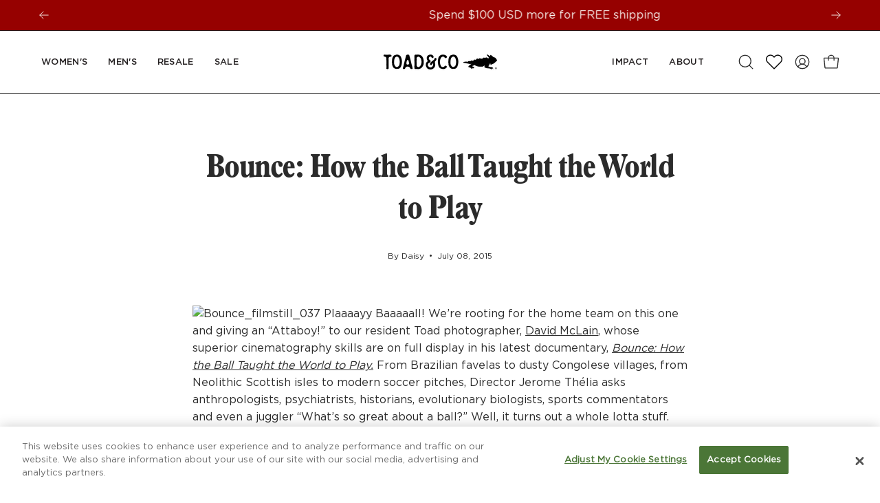

--- FILE ---
content_type: text/css
request_url: https://www.toadandco.com/cdn/shop/t/362/assets/theme.min.css?v=180696156291307073191767821874
body_size: 101129
content:
@charset "UTF-8";:root{--bg:var(--COLOR-BG);--bg-alpha-25:var(--COLOR-BG-ALPHA-25);--bg-alpha-35:var(--COLOR-BG-ALPHA-35);--bg-alpha-60:var(--COLOR-BG-ALPHA-60);--bg-darken:var(--COLOR-BG-DARKEN);--bg-lighten-darken:var(--COLOR-BG-LIGHTEN-DARKEN);--bg-lighten-darken-shimmer-bg:var(--COLOR-BG-LIGHTEN-DARKEN-SHIMMER-BG);--bg-lighten-darken-shimmer-effect:var(--COLOR-BG-LIGHTEN-DARKEN-SHIMMER-EFFECT);--bg-lighten-darken-shimmer-enhancement:var(--COLOR-BG-LIGHTEN-DARKEN-SHIMMER-ENHANCEMENT);--bg-lighten-darken-foreground:var(--COLOR-BG-LIGHTEN-DARKEN-FOREGROUND);--bg-lighten-darken-highlight:var(--COLOR-BG-LIGHTEN-DARKEN-HIGHLIGHT);--bg-lighten-darken-search-loader:var(--COLOR-BG-LIGHTEN-DARKEN-SEARCH-LOADER);--bg-lighten-darken-search-loader-line:var(--COLOR-BG-LIGHTEN-DARKEN-SEARCH-LOADER-LINE);--bg-lighten-darken-contrast:var(--COLOR-BG-LIGHTEN-DARKEN-CONTRAST);--bg-overlay:var(--COLOR-BG-OVERLAY);--bg-secondary:var(--COLOR-BG-SECONDARY);--bg-secondary-lighten-darken:var(--COLOR-BG-SECONDARY-LIGHTEN-DARKEN);--bg-secondary-lighten-darken-contrast:var(--COLOR-BG-SECONDARY-LIGHTEN-DARKEN-CONTRAST);--text:var(--COLOR-TEXT);--text-darken:var(--COLOR-TEXT-DARKEN);--text-lighten:var(--COLOR-TEXT-LIGHTEN);--text-alpha-5:var(--COLOR-TEXT-ALPHA-5);--text-alpha-8:var(--COLOR-TEXT-ALPHA-8);--text-alpha-10:var(--COLOR-TEXT-ALPHA-10);--text-alpha-15:var(--COLOR-TEXT-ALPHA-15);--text-alpha-25:var(--COLOR-TEXT-ALPHA-25);--text-alpha-50:var(--COLOR-TEXT-ALPHA-50);--text-alpha-60:var(--COLOR-TEXT-ALPHA-60);--text-alpha-85:var(--COLOR-TEXT-ALPHA-85);--heading:var(--COLOR-HEADING);--accent:var(--COLOR-ACCENT);--accent-text:var(--COLOR-ACCENT-TEXT);--sale-bg:var(--COLOR-SALE-BG);--toad-sale-red:var(--COLOR-TOAD-SALE-RED);--sale-text:var(--COLOR-SALE-TEXT);--custom-bg:var(--COLOR-CUSTOM-BG);--custom-text:var(--COLOR-CUSTOM-TEXT);--sold-bg:var(--COLOR-SOLD-BG);--sold-text:var(--COLOR-SOLD-TEXT);--saving-bg:var(--COLOR-SAVING-BG);--saving-text:var(--COLOR-SAVING-TEXT);--input-bg:var(--COLOR-INPUT-BG);--border:var(--COLOR-BORDER);--border-alpha-15:var(--COLOR-BORDER-ALPHA-15);--border-alpha-30:var(--COLOR-BORDER-ALPHA-30);--border-alpha-50:var(--COLOR-BORDER-ALPHA-50);--border-alpha-65:var(--COLOR-BORDER-ALPHA-65);--border-lighten-darken:var(--COLOR-BORDER-LIGHTEN-DARKEN);--hairline:var(--COLOR-BORDER-HAIRLINE);--error:var(--COLOR-ERROR);--error-bg:var(--COLOR-ERROR-BG);--success:var(--COLOR-SUCCESS);--success-bg:var(--COLOR-SUCCESS-BG);--disabled-grey:var(--COLOR-DISABLED-GREY);--disabled-grey-darken:var(--COLOR-DISABLED-GREY-DARKEN);--light-grey:var(--COLOR-LIGHT-GREY);--white:var(--COLOR-WHITE);--white-darken:var(--COLOR-WHITE-DARKEN);--white-alpha-10:var(--COLOR-WHITE-ALPHA-10);--white-alpha-25:var(--COLOR-WHITE-ALPHA-25);--white-alpha-50:var(--COLOR-WHITE-ALPHA-50);--white-alpha-60:var(--COLOR-WHITE-ALPHA-60);--black:var(--COLOR-BLACK);--black-lighten:var(--COLOR-BLACK-LIGHTEN);--black-alpha-10:var(--COLOR-BLACK-ALPHA-10);--black-alpha-20:var(--COLOR-BLACK-ALPHA-20);--black-alpha-25:var(--COLOR-BLACK-ALPHA-25);--black-alpha-50:var(--COLOR-BLACK-ALPHA-50);--black-alpha-60:var(--COLOR-BLACK-ALPHA-60);--upsells-bg:var(--COLOR-UPSELLS-BG);--upsells-text:var(--COLOR-UPSELLS-TEXT);--upsells-text-lighten:var(--COLOR-UPSELLS-TEXT-LIGHTEN);--upsells-disabled-grey-darken:var(--COLOR-UPSELLS-DISABLED-GREY-DARKEN)}:root{--adjust-body:var(--FONT-ADJUST-BODY);--adjust-heading:var(--FONT-ADJUST-HEADING);--adjust-button:var(--FONT-ADJUST-BUTTON);--adjust-nav:var(--FONT-ADJUST-NAV);--adjust-nav-top-level:var(--FONT-ADJUST-NAV-TOP-LEVEL);--adjust-accent:var(--FONT-ADJUST-SUBHEADING);--adjust-label:var(--FONT-ADJUST-LABEL);--adjust-product-grid:var(--FONT-ADJUST-PRODUCT-GRID)}@font-face{font-family:plantin;src:url("https://use.typekit.net/af/ad8cfa/00000000000000007735baec/30/l?primer=7cdcb44be4a7db8877ffa5c0007b8dd865b3bbc383831fe2ea177f62257a9191&fvd=n7&v=3") format("woff2"),url("https://use.typekit.net/af/ad8cfa/00000000000000007735baec/30/d?primer=7cdcb44be4a7db8877ffa5c0007b8dd865b3bbc383831fe2ea177f62257a9191&fvd=n7&v=3") format("woff"),url("https://use.typekit.net/af/ad8cfa/00000000000000007735baec/30/a?primer=7cdcb44be4a7db8877ffa5c0007b8dd865b3bbc383831fe2ea177f62257a9191&fvd=n7&v=3") format("opentype");font-style:normal;font-weight:700;font-stretch:normal;font-display:swap}@font-face{font-family:plantin;src:url("https://use.typekit.net/af/fe5baa/00000000000000007735baee/30/l?primer=7cdcb44be4a7db8877ffa5c0007b8dd865b3bbc383831fe2ea177f62257a9191&fvd=i7&v=3") format("woff2"),url("https://use.typekit.net/af/fe5baa/00000000000000007735baee/30/d?primer=7cdcb44be4a7db8877ffa5c0007b8dd865b3bbc383831fe2ea177f62257a9191&fvd=i7&v=3") format("woff"),url("https://use.typekit.net/af/fe5baa/00000000000000007735baee/30/a?primer=7cdcb44be4a7db8877ffa5c0007b8dd865b3bbc383831fe2ea177f62257a9191&fvd=i7&v=3") format("opentype");font-style:italic;font-weight:700;font-stretch:normal;font-display:swap}@font-face{font-family:plantin;src:url("https://use.typekit.net/af/207ef4/00000000000000007735baef/30/l?primer=7cdcb44be4a7db8877ffa5c0007b8dd865b3bbc383831fe2ea177f62257a9191&fvd=i4&v=3") format("woff2"),url("https://use.typekit.net/af/207ef4/00000000000000007735baef/30/d?primer=7cdcb44be4a7db8877ffa5c0007b8dd865b3bbc383831fe2ea177f62257a9191&fvd=i4&v=3") format("woff"),url("https://use.typekit.net/af/207ef4/00000000000000007735baef/30/a?primer=7cdcb44be4a7db8877ffa5c0007b8dd865b3bbc383831fe2ea177f62257a9191&fvd=i4&v=3") format("opentype");font-style:italic;font-weight:400;font-stretch:normal;font-display:swap}@font-face{font-family:plantin;src:url("https://use.typekit.net/af/1d9a50/00000000000000007735baf2/30/l?primer=7cdcb44be4a7db8877ffa5c0007b8dd865b3bbc383831fe2ea177f62257a9191&fvd=n4&v=3") format("woff2"),url("https://use.typekit.net/af/1d9a50/00000000000000007735baf2/30/d?primer=7cdcb44be4a7db8877ffa5c0007b8dd865b3bbc383831fe2ea177f62257a9191&fvd=n4&v=3") format("woff"),url("https://use.typekit.net/af/1d9a50/00000000000000007735baf2/30/a?primer=7cdcb44be4a7db8877ffa5c0007b8dd865b3bbc383831fe2ea177f62257a9191&fvd=n4&v=3") format("opentype");font-style:normal;font-weight:400;font-stretch:normal;font-display:swap}@font-face{font-family:plantin-condensed;src:url("https://use.typekit.net/af/ba3242/00000000000000007735baed/30/l?primer=7cdcb44be4a7db8877ffa5c0007b8dd865b3bbc383831fe2ea177f62257a9191&fvd=n7&v=3") format("woff2"),url("https://use.typekit.net/af/ba3242/00000000000000007735baed/30/d?primer=7cdcb44be4a7db8877ffa5c0007b8dd865b3bbc383831fe2ea177f62257a9191&fvd=n7&v=3") format("woff"),url("https://use.typekit.net/af/ba3242/00000000000000007735baed/30/a?primer=7cdcb44be4a7db8877ffa5c0007b8dd865b3bbc383831fe2ea177f62257a9191&fvd=n7&v=3") format("opentype");font-style:normal;font-weight:700;font-stretch:normal;font-display:swap}a{text-decoration:none}body,html{font-size:1rem}body{font-family:var(--FONT-STACK-BODY);font-weight:var(--FONT-WEIGHT-BODY);font-style:var(--FONT-STYLE-BODY);line-height:1.5625;color:var(--text);-webkit-font-smoothing:antialiased;-webkit-text-size-adjust:100%}button,input,select,textarea{font-family:var(--FONT-STACK-BODY);font-weight:var(--FONT-WEIGHT-BODY);font-style:var(--FONT-STYLE-BODY);font-size:calc(1rem * var(--adjust-body));line-height:26px;border-radius:var(--RADIUS)}.h1,.h2,.h3,.h4,.h5,.h6,h1,h2,h3,h4,h5,h6{font-family:var(--FONT-STACK-HEADING);letter-spacing:-.03em;font-weight:var(--FONT-WEIGHT-HEADING);font-style:var(--FONT-STYLE-HEADING);text-transform:var(--HEADING-TEXT-CAPS);display:block;color:var(--heading);margin:0 0 .5em;font-size:var(--heading-size, 3rem);line-height:1.25}.h1 a,.h2 a,.h3 a,.h4 a,.h5 a,.h6 a,h1 a,h2 a,h3 a,h4 a,h5 a,h6 a{text-decoration:none;font-weight:inherit;color:inherit}.h1 .strong,.h1 strong,.h1.strong,.h2 .strong,.h2 strong,.h2.strong,.h3 .strong,.h3 strong,.h3.strong,.h4 .strong,.h4 strong,.h4.strong,.h5 .strong,.h5 strong,.h5.strong,.h6 .strong,.h6 strong,.h6.strong,h1 .strong,h1 strong,h1.strong,h2 .strong,h2 strong,h2.strong,h3 .strong,h3 strong,h3.strong,h4 .strong,h4 strong,h4.strong,h5 .strong,h5 strong,h5.strong,h6 .strong,h6 strong,h6.strong{font-weight:var(--FONT-WEIGHT-HEADING-BOLD)}.h1,h1{--heading-size:calc(3rem * var(--adjust-heading));font-size:var(--heading-size)}@media only screen and (max-width:1439px){.h1,h1{--heading-size:calc(2.5rem * var(--adjust-heading))}}@media only screen and (max-width:767px){.h1,h1{--heading-size:calc(2.25rem * var(--adjust-heading))}}.h2,h2{--heading-size:calc(2.5rem * var(--adjust-heading));font-size:var(--heading-size)}@media only screen and (max-width:1439px){.h2,h2{--heading-size:calc(2.1rem * var(--adjust-heading))}}@media only screen and (max-width:767px){.h2,h2{--heading-size:calc(1.75rem * var(--adjust-heading))}}.h3,h3{--heading-size:calc(1.75rem * var(--adjust-heading));font-size:var(--heading-size)}@media only screen and (max-width:1439px){.h3,h3{--heading-size:calc(1.5rem * var(--adjust-heading))}}@media only screen and (max-width:767px){.h3,h3{--heading-size:calc(1.25rem * var(--adjust-heading))}}.h4,h4{--heading-size:calc(1.3125rem * var(--adjust-heading));font-size:var(--heading-size)}@media only screen and (max-width:1439px){.h4,h4{--heading-size:calc(1.28rem * var(--adjust-heading))}}@media only screen and (max-width:767px){.h4,h4{--heading-size:calc(1.25rem * var(--adjust-heading))}}.h5,h5{--heading-size:calc(1.1rem * var(--adjust-heading));font-size:var(--heading-size)}@media only screen and (max-width:767px){.h5,h5{--heading-size:calc(1rem * var(--adjust-heading))}}.h6,h6{--heading-size:calc(1rem * var(--adjust-heading));font-size:var(--heading-size)}@media only screen and (max-width:767px){.h6,h6{--heading-size:calc(0.875rem * var(--adjust-heading))}}.h1-body{--text-size:calc(3rem * var(--adjust-body));font-size:var(--text-size)}@media only screen and (max-width:767px){.h1-body{--text-size:calc(2rem * var(--adjust-body))}}.h2-body{--text-size:calc(3rem * var(--adjust-body));font-size:var(--text-size)}@media only screen and (max-width:767px){.h2-body{--text-size:calc(2rem * var(--adjust-body))}}.h3-body{--text-size:calc(2rem * var(--adjust-body));font-size:var(--text-size)}@media only screen and (max-width:767px){.h3-body{--text-size:calc(1.5rem * var(--adjust-body))}}.h4-body{--text-size:calc(1.3125rem * var(--adjust-body));font-size:var(--text-size)}@media only screen and (max-width:767px){.h4-body{--text-size:calc(1.25rem * var(--adjust-body))}}.h5-body{--text-size:calc(1.1rem * var(--adjust-body));font-size:var(--text-size)}@media only screen and (max-width:767px){.h5-body{--text-size:calc(1rem * var(--adjust-body))}}.h6-body{--text-size:calc(1rem * var(--adjust-body));font-size:var(--text-size)}@media only screen and (max-width:767px){.h6-body{--text-size:calc(0.875rem * var(--adjust-body))}}.h1-body,.h2-body,.h3-body,.h4-body,.h5-body,.h6-body{font-size:var(--text-size, 1rem)}.p,p{font-size:calc(1rem * var(--adjust-body))}.h1 .p,.h1 p,.h2 .p,.h2 p,.h3 .p,.h3 p,.h4 .p,.h4 p,.h5 .p,.h5 p,.h6 .p,.h6 p{font-size:inherit}p img{margin:0}p a{color:inherit;text-decoration:underline;text-decoration-thickness:var(--BORDER-WIDTH)}em{font-style:var(--FONT-STYLE-BODY-ITALIC)}b,strong{font-weight:var(--FONT-WEIGHT-BODY-BOLD)}small{--text-size:calc(0.75rem * var(--adjust-body));font-size:var(--text-size)}sub,sup{position:relative;font-size:60%;vertical-align:baseline}sup{top:-.5em}sub{bottom:-.5em}.font-heading{font-family:var(--FONT-STACK-HEADING);letter-spacing:-.05em;font-weight:var(--FONT-WEIGHT-HEADING);font-style:var(--FONT-STYLE-HEADING);text-transform:var(--HEADING-TEXT-CAPS)}.font-body{font-family:var(--FONT-STACK-BODY);font-weight:var(--FONT-WEIGHT-BODY);font-style:var(--FONT-STYLE-BODY)}.main-heading{--heading-size:calc(3rem * var(--adjust-heading));font-size:var(--heading-size);text-transform:var(--HEADING-TEXT-CAPS);line-height:1.2}@media only screen and (max-width:1439px){.main-heading{--heading-size:calc(2.5rem * var(--adjust-heading))}}@media only screen and (max-width:767px){.main-heading{--heading-size:calc(2.25rem * var(--adjust-heading))}}.main-text{text-transform:none;--text-size:calc(1.3125rem * var(--adjust-body));font-size:var(--text-size);font-family:var(--FONT-STACK-BODY);font-weight:var(--FONT-WEIGHT-BODY);font-style:var(--FONT-STYLE-BODY)}@media only screen and (max-width:767px){.main-text{--text-size:calc(1.25rem * var(--adjust-body))}}.product__badge__item,.section-header__subheading,.subheading-text,.subheading-text>*{font-family:var(--FONT-STACK-ACCENT);font-weight:var(--FONT-WEIGHT-SUBHEADING);font-size:18px;text-transform:var(--SUBHEADING-TEXT-CAPS);letter-spacing:var(--LETTER-SPACING-SUBHEADING);color:inherit}@media only screen and (min-width:768px){.product__badge__item,.section-header__subheading,.subheading-text{font-size:21px}}.button-typography{font-family:var(--FONT-STACK-BUTTON);font-weight:var(--FONT-WEIGHT-BUTTON);font-style:var(--FONT-STYLE-BUTTON);text-transform:var(--BUTTON-TEXT-CAPS);letter-spacing:var(--LETTER-SPACING-BUTTON)}.label-typography{font-family:var(--FONT-STACK-LABEL);font-weight:var(--FONT-WEIGHT-LABEL);font-style:var(--FONT-STYLE-LABEL);font-size:calc(1.2rem * var(--adjust-label));text-transform:var(--LABEL-TEXT-CAPS);letter-spacing:var(--LETTER-SPACING-LABEL)}.text-discounts{opacity:.7;font-size:calc(.875rem * var(--adjust-body))}.text-discounts .price{color:inherit}*,:after,:before,input{box-sizing:border-box}body,html{padding:0;margin:0}input{background:0 0}article,aside,details,figcaption,figure,footer,header,hgroup,main,nav,section,summary{display:block}details,header,main{overflow:hidden}audio,canvas,progress,video{display:inline-block;vertical-align:baseline}input[type=number]::-webkit-inner-spin-button,input[type=number]::-webkit-outer-spin-button{height:auto;margin:0;-webkit-appearance:none}input[type=search]::-webkit-search-cancel-button,input[type=search]::-webkit-search-decoration{-webkit-appearance:none}[hidden],template{display:none}blockquote{--text-size:calc(0.9375rem * var(--adjust-body));font-size:var(--text-size);line-height:1.45;font-style:var(--FONT-STYLE-BODY-ITALIC);margin:0 0 var(--gutter);padding:calc(var(--gutter)/ 2) var(--gutter)}blockquote p{margin-bottom:0}blockquote p+cite{margin-top:calc(var(--gutter)/ 2)}blockquote cite{display:block;font-size:calc(.6875rem * var(--adjust-body))}blockquote cite:before{content:"— "}code,pre{background-color:#faf7f5;font-family:Consolas,monospace;font-size:calc(.875rem * var(--adjust-body));border:0 none;padding:0 2px;color:#51ab62}pre{overflow:auto;padding:calc(var(--gutter)/ 2);margin:0 0 var(--gutter)}hr{clear:both;border-top:solid var(--accent);border-width:var(--BORDER-WIDTH) 0 0;margin:var(--gutter) 0;height:0}ol,ul{margin:0 0 calc(var(--gutter)/ 2) 20px;padding:0}ol{list-style:decimal}ol ol,ol ul,ul ol,ul ul{margin:4px 0 5px 20px}li{margin-bottom:.25em}ul.square{list-style:square outside}ul.disc{list-style:disc outside}ol.alpha{list-style:lower-alpha outside}.no-bullets{list-style:none outside;margin-left:0}.inline-list{margin-left:0}.inline-list li{display:inline-block;margin-bottom:0}table{width:100%;border-collapse:collapse;border-spacing:0;border:var(--BORDER-WIDTH) solid var(--border)}.table-wrap{max-width:100%;overflow-x:auto;overflow-y:hidden;-webkit-overflow-scrolling:touch}@media only screen and (max-width:767px){.table-wrap{margin-bottom:20px}}td,th{text-align:left;padding:20px;font-weight:inherit;border:var(--BORDER-WIDTH) solid var(--border)}@media only screen and (max-width:767px){td,th{padding:15px}}@media only screen and (max-width:479px){td,th{padding:10px}}img{border:0 none}svg:not(:root){overflow:hidden}iframe,img{max-width:100%}form{margin-bottom:0}button,input,select,textarea{color:var(--text);padding:0;margin:0;line-height:26px;-webkit-user-select:text;user-select:text}button{background:0 0;border:none;cursor:pointer}button,input,textarea{-webkit-appearance:none;-moz-appearance:none}button{background:0 0;border:none;display:inline-block;cursor:pointer;font-family:var(--FONT-STACK-BODY);font-weight:var(--FONT-WEIGHT-BODY);font-style:var(--FONT-STYLE-BODY)}input[type=image]{padding-left:0;padding-right:0}fieldset{padding:calc(var(--gutter)/ 2)}legend{border:0;padding:0}button,input[type=submit]{cursor:pointer}input,select,textarea{font-size:var(--FONT-SIZE-INPUT);border:var(--BORDER-WIDTH) solid var(--border);background:var(--input-bg);max-width:100%;padding:13px 20px}input.disabled,input[disabled],select.disabled,select[disabled],textarea.disabled,textarea[disabled]{cursor:default;background-color:var(--disabled-grey);border-color:var(--disabled-grey-darken)}input[type=checkbox],input[type=radio]{display:inline-block;padding:0;width:auto}input[type=checkbox]{-webkit-appearance:checkbox;-moz-appearance:checkbox}input[type=radio]{-webkit-appearance:radio;-moz-appearance:radio}input[type=image]{padding-left:0;padding-right:0}select{-webkit-appearance:none;-moz-appearance:none;appearance:none;text-overflow:"";cursor:pointer}::-webkit-input-placeholder{color:var(--text)}::-moz-placeholder{color:var(--text)}:-ms-input-placeholder{color:var(--text)}:-moz-placeholder{color:var(--text)}optgroup{font-weight:var(--FONT-WEIGHT-BODY-BOLD)}option{color:var(--black);background-color:var(--white)}select::-ms-expand{display:none}@media only screen and (max-width:767px){.table--responsive h2,.table--responsive h3{text-align:center}.table--responsive thead{display:none}.table--responsive tr{display:block;position:relative}.table--responsive th{padding:10px 10px 0 10px}.table--responsive td,.table--responsive tr{float:left;clear:both;width:100%}.table--responsive td,.table--responsive th{display:block;padding:15px 15px 15px 0}}@media only screen and (max-width:479px){.table--small-hide{display:none!important}}:root{--full-height:100vh;--three-quarters:75vh;--two-thirds:66vh;--one-half:50vh;--one-third:33vh;--one-fifth:20vh;--announcement-height:0px;--content-full:calc(100vh - var(--header-height, 0px) - var(--announcement-height, 0px))}.original-height{--min-h:240px}.full-height{--min-h:var(--full-height)}.three-quarters-height{--min-h:var(--three-quarters)}.two-thirds-height{--min-h:var(--two-thirds)}.one-half-height{--min-h:var(--one-half)}.one-third-height{--min-h:var(--one-third)}.one-fifth-height{--min-h:var(--one-fifth)}.seven-fifty-height{--min-h:750px}.six-fifty-height{--min-h:650px}.five-fifty-height{--min-h:550px}.four-fifty-height{--min-h:450px}.three-fifty-height{--min-h:350px}.three-hundred-height{--min-h:300px}.two-fifty-height{--min-h:250px}.two-hundred-height{--min-h:200px}.one-fifty-height{--min-h:150px}.one-hundred-height{--min-h:100px}.five-fifty-height,.four-fifty-height,.full-height,.one-fifth-height,.one-fifty-height,.one-half-height,.one-hundred-height,.one-third-height,.original-height,.seven-fifty-height,.six-fifty-height,.three-fifty-height,.three-hundred-height,.three-quarters-height,.two-fifty-height,.two-hundred-height,.two-thirds-height{min-height:var(--min-h)}@media only screen and (max-width:767px){.original-height-mobile{--min-h:auto}.full-height-mobile{--min-h:var(--full-height)}.three-quarters-height-mobile{--min-h:var(--three-quarters)}.two-thirds-height-mobile{--min-h:var(--two-thirds)}.one-half-height-mobile{--min-h:var(--one-half)}.one-third-height-mobile{--min-h:var(--one-third)}.one-fifth-height-mobile{--min-h:var(--one-fifth)}.seven-fifty-height-mobile{--min-h:750px}.six-fifty-height-mobile{--min-h:650px}.five-fifty-height-mobile{--min-h:550px}.four-fifty-height-mobile{--min-h:450px}.five-fifty-height-mobile,.four-fifty-height-mobile,.full-height-mobile,.one-fifth-height-mobile,.one-half-height-mobile,.one-third-height-mobile,.original-height-mobile,.seven-fifty-height-mobile,.six-fifty-height-mobile,.three-quarters-height-mobile,.two-thirds-height-mobile{min-height:var(--min-h)}}body:not(.no-outline) .skip-link:focus{clip:auto;width:auto;height:auto;margin:0;color:var(--text);background-color:var(--bg);padding:10px;opacity:1;z-index:10000;transition:none}body:not(.no-outline) .banner__link:focus,body:not(.no-outline) .banner__link:focus-visible,body:not(.no-outline) .btn--quick.focus-visible,body:not(.no-outline) .btn--quick:focus,body:not(.no-outline) .collection__sort__input:focus~label,body:not(.no-outline) .deferred-media__poster:focus .deferred-media__poster-button,body:not(.no-outline) .filter__input:focus~label,body:not(.no-outline) .image-accordion:focus-within,body:not(.no-outline) .menu__item:focus>.navlink,body:not(.no-outline) .mosaic__item:focus-within,body:not(.no-outline) .overlapping-images__image:focus-within,body:not(.no-outline) .product-single__media-slide.focus-visible,body:not(.no-outline) .product-single__media-slide:focus,body:not(.no-outline) .product__accordion__title.focus-visible,body:not(.no-outline) .product__accordion__title:focus,body:not(.no-outline) .product__media.focus-visible,body:not(.no-outline) .product__media:focus,body:not(.no-outline) .radio__button:focus-within input+.radio__label,body:not(.no-outline) .radio__input.focus-visible+.radio__label,body:not(.no-outline) .radio__input:focus+.radio__label,body:not(.no-outline) .sticky-images-and-text__dot:focus-visible,body:not(.no-outline) .subcollection:focus-within,body:not(.no-outline) .swatch__button .swatch__input.focus-visible+.swatch__label,body:not(.no-outline) .swatch__button .swatch__input:focus+.swatch__label,body:not(.no-outline) model-viewer.focus-visible,body:not(.no-outline) model-viewer:focus{outline:-webkit-focus-ring-color auto 5px}body:not(.no-outline) .navlink--child:focus,body:not(.no-outline) search-popdown:focus-within>details{outline:-webkit-focus-ring-color inset 1px}body:not(.no-outline) .image-accordion:focus-within,body:not(.no-outline) .mosaic--no-spacing .mosaic__item:focus-within,body:not(.no-outline) .overlapping-images__image:focus-within,body:not(.no-outline) .subcollection:focus-within{z-index:100;padding:2px}body:not(.no-outline) .item:focus-within,body:not(.no-outline) .slide__link:focus,body:not(.no-outline) .slider:focus{outline:-webkit-focus-ring-color auto 5px;outline-offset:1px;margin:2px;z-index:1}body:not(.no-outline) .blog--photo .blog__post-item:focus-within,body:not(.no-outline) .blog__post-image-link:focus .blog__post-image{outline:-webkit-focus-ring-color auto 5px}body:not(.no-outline) .featured-collection--slider .flickity-button.focus-visible,body:not(.no-outline) .featured-collection--slider .flickity-button:focus,body:not(.no-outline) .product-single__media-slider .flickity-button.focus-visible,body:not(.no-outline) .product-single__media-slider .flickity-button:focus{opacity:1}body:not(.no-outline) .blog-item:focus-within .blog-item__article__tag,body:not(.no-outline) .blog-item:focus-within .blog-item__article__tag:after{opacity:1;visibility:visible;transition-delay:0s}body:not(.no-outline) .flickity-button:focus{box-shadow:0 0 0 5px #19f}body:not(.no-outline) .product-grid-item .btn.focus-visible,body:not(.no-outline) .product-grid-item .btn:focus,body:not(.no-outline) .product-grid-item .focus-visible.shopify-payment-button__button--unbranded,body:not(.no-outline) .product-grid-item .shopify-payment-button__button--unbranded:focus{opacity:1;transform:translateY(0);transition:none}body:not(.no-outline) .btn:focus,body:not(.no-outline) .shopify-payment-button__button--unbranded:focus{outline:-webkit-focus-ring-color auto 5px}body:not(.no-outline) .blog-item__article__link:focus,body:not(.no-outline) [data-collapsible-trigger]:focus{outline-offset:-2px}body:not(.no-outline) .mobile-menu__item:focus-within{overflow:initial}body:not(.no-outline) .deferred-media__poster,body:not(.no-outline) .deferred-media__poster.focus-visible,body:not(.no-outline) .deferred-media__poster:focus,body:not(.no-outline) .deferred-media__poster:focus-visible{outline:0}body:not(.no-outline) .blog-item__product:focus,body:not(.no-outline) .product-single__media-link:focus,body:not(.no-outline) .product__media__holder:focus .product__media,body:not(.no-outline) .promotion-row__item__link:focus~.promotion-row__item__content{outline:auto;outline:-webkit-focus-ring-color auto 5px;outline-offset:-6px}body:not(.no-outline) .product__media__hover{display:none}body:not(.no-outline) .product-grid-item__image:hover .product__media__image--hover-wipe{-webkit-clip-path:unset;clip-path:unset}body:not(.no-outline) .flickity-prev-next-button{opacity:1;visibility:visible;transform:none}.no-js body.no-outline .collection__sort__input:focus~label,.no-js body.no-outline .filter__input:focus~label,.no-js body.no-outline :focus{outline:auto;outline:-webkit-focus-ring-color auto 5px}.no-js body.no-outline .promotion-row__item__link:focus~.promotion-row__item__content{outline:-webkit-focus-ring-color auto 5px;outline-offset:-6px}a{color:var(--text);background:0 0}button[disabled],input[disabled]{cursor:default}.btn,.shopify-payment-button__button--unbranded{font-family:var(--FONT-STACK-BUTTON);font-weight:var(--FONT-WEIGHT-BUTTON);font-style:var(--FONT-STYLE-BUTTON);text-transform:var(--BUTTON-TEXT-CAPS);letter-spacing:var(--LETTER-SPACING-BUTTON);--top-bottom-padding:15px;--left-right-padding:22px;--btn-inner-top-bottom:calc(var(--top-bottom-padding) * var(--adjust-button));--btn-inner-left-right:calc(var(--left-right-padding) * var(--adjust-button));position:relative;display:inline-block;overflow:hidden;padding:var(--btn-inner-top-bottom) var(--btn-inner-left-right);line-height:1.53;border-radius:var(--RADIUS);border:var(--BORDER-WIDTH) solid var(--btn-border);background:var(--btn-bg);color:var(--btn-text);text-decoration:none;box-shadow:none;font-size:calc(1rem * var(--adjust-button));text-align:center;will-change:color,border,background;transition:color .3s ease,border .3s ease,background 0s linear 0s;z-index:1;-webkit-tap-highlight-color:initial}.btn:before,.shopify-payment-button__button--unbranded:before{content:"";position:absolute;display:flex;left:calc(var(--BORDER-WIDTH) * -1);top:calc(var(--BORDER-WIDTH) * -1);right:calc(var(--BORDER-WIDTH) * -1);bottom:calc(var(--BORDER-WIDTH) * -1);transform:scale(1,0);transform-origin:top center;will-change:transform;z-index:-1;opacity:.3;transition:transform .3s ease;background:var(--btn-bg-hover)}.btn.disabled,.btn:disabled,.btn[disabled],.disabled.shopify-payment-button__button--unbranded,.shopify-payment-button__button--unbranded:disabled,[disabled].shopify-payment-button__button--unbranded{cursor:default;opacity:.65}.btn.disabled:before,.btn:disabled:before,.btn[disabled]:before,.disabled.shopify-payment-button__button--unbranded:before,.shopify-payment-button__button--unbranded:disabled:before,[disabled].shopify-payment-button__button--unbranded:before{content:none;transform:scaleY(0)}.btn:hover,.shopify-payment-button__button--unbranded:hover{transition:color .3s ease,border .3s ease,background 0s linear .3s}.btn:hover:before,.shopify-payment-button__button--unbranded:hover:before{transform-origin:bottom center;transform:none}@media only screen and (min-width:480px){.btn,.shopify-payment-button__button--unbranded{min-width:120px}}@media only screen and (min-width:1440px){.btn,.shopify-payment-button__button--unbranded{min-width:180px}}@media only screen and (max-width:479px){.btn,.shopify-payment-button__button--unbranded{width:100%}}.btn,.shopify-payment-button__button--unbranded{--btn-border:var(--text);--btn-bg:var(--text);--btn-text:var(--bg);--btn-bg-hover:var(--bg-lighten-darken)}.btn--primary,.btn--primary .shopify-payment-button__button--unbranded,input.btn,input.btn .shopify-payment-button__button--unbranded,input.shopify-payment-button__button--unbranded,input.shopify-payment-button__button--unbranded .shopify-payment-button__button--unbranded{--btn-border:var(--PRIMARY-BUTTONS-COLOR-BORDER);--btn-bg:var(--PRIMARY-BUTTONS-COLOR-BG);--btn-text:var(--PRIMARY-BUTTONS-COLOR-TEXT);--btn-bg-hover:var(--COLOR-PRIMARY-OPPOSITE-ALPHA-20)}.btn--outline .btn--primary .shopify-payment-button__button--unbranded,.btn--outline .btn--primary.shopify-payment-button__button--unbranded,.btn--outline input.btn .shopify-payment-button__button--unbranded,.btn--outline input.shopify-payment-button__button--unbranded,.btn--outline input.shopify-payment-button__button--unbranded .shopify-payment-button__button--unbranded,.btn--primary .btn--outline .shopify-payment-button__button--unbranded,.btn--primary .btn--outline.shopify-payment-button__button--unbranded,.btn--primary-outline,.btn--primary.btn--outline,.btn--primary.btn--outline .shopify-payment-button__button--unbranded,input.btn .btn--outline .shopify-payment-button__button--unbranded,input.btn .btn--outline.shopify-payment-button__button--unbranded,input.btn--outline.btn,input.btn--outline.btn .shopify-payment-button__button--unbranded,input.btn--outline.shopify-payment-button__button--unbranded,input.btn--outline.shopify-payment-button__button--unbranded .shopify-payment-button__button--unbranded,input.shopify-payment-button__button--unbranded .btn--outline .shopify-payment-button__button--unbranded,input.shopify-payment-button__button--unbranded .btn--outline.shopify-payment-button__button--unbranded{--btn-border:var(--OUTLINE-BUTTONS-PRIMARY-BORDER);--btn-bg:var(--OUTLINE-BUTTONS-PRIMARY-BG);--btn-text:var(--OUTLINE-BUTTONS-PRIMARY-TEXT);--btn-bg-hover:var(--OUTLINE-BUTTONS-PRIMARY-BG-HOVER)}.btn--primary .btn--solid-border .shopify-payment-button__button--unbranded,.btn--primary .btn--solid-border.shopify-payment-button__button--unbranded,.btn--primary-solid-border,.btn--primary.btn--solid-border,.btn--primary.btn--solid-border .shopify-payment-button__button--unbranded,.btn--solid-border .btn--primary .shopify-payment-button__button--unbranded,.btn--solid-border .btn--primary.shopify-payment-button__button--unbranded,.btn--solid-border input.btn .shopify-payment-button__button--unbranded,.btn--solid-border input.shopify-payment-button__button--unbranded,.btn--solid-border input.shopify-payment-button__button--unbranded .shopify-payment-button__button--unbranded,input.btn .btn--solid-border .shopify-payment-button__button--unbranded,input.btn .btn--solid-border.shopify-payment-button__button--unbranded,input.btn--solid-border.btn,input.btn--solid-border.btn .shopify-payment-button__button--unbranded,input.btn--solid-border.shopify-payment-button__button--unbranded,input.btn--solid-border.shopify-payment-button__button--unbranded .shopify-payment-button__button--unbranded,input.shopify-payment-button__button--unbranded .btn--solid-border .shopify-payment-button__button--unbranded,input.shopify-payment-button__button--unbranded .btn--solid-border.shopify-payment-button__button--unbranded{--btn-border:var(--OUTLINE-SOLID-BUTTONS-PRIMARY-BORDER);--btn-bg:var(--OUTLINE-SOLID-BUTTONS-PRIMARY-BG);--btn-text:var(--OUTLINE-SOLID-BUTTONS-PRIMARY-TEXT);--btn-bg-hover:var(--OUTLINE-SOLID-BUTTONS-PRIMARY-BG-HOVER)}.btn--primary .btn--text.shopify-payment-button__button--unbranded,.btn--primary.btn--text,input.btn .btn--text.shopify-payment-button__button--unbranded,input.btn--text.btn,input.btn--text.shopify-payment-button__button--unbranded,input.shopify-payment-button__button--unbranded .btn--text.shopify-payment-button__button--unbranded{--btn-text:var(--PRIMARY-BUTTONS-COLOR-BG)}.btn--secondary,.btn--secondary .shopify-payment-button__button--unbranded{--btn-border:var(--SECONDARY-BUTTONS-COLOR-BORDER);--btn-bg:var(--SECONDARY-BUTTONS-COLOR-BG);--btn-text:var(--SECONDARY-BUTTONS-COLOR-TEXT);--btn-bg-hover:var(--COLOR-SECONDARY-OPPOSITE-ALPHA-20)}.btn--outline .btn--secondary .shopify-payment-button__button--unbranded,.btn--outline .btn--secondary.shopify-payment-button__button--unbranded,.btn--secondary .btn--outline .shopify-payment-button__button--unbranded,.btn--secondary .btn--outline.shopify-payment-button__button--unbranded,.btn--secondary-outline,.btn--secondary.btn--outline,.btn--secondary.btn--outline .shopify-payment-button__button--unbranded{--btn-border:var(--OUTLINE-BUTTONS-SECONDARY-BORDER);--btn-bg:var(--OUTLINE-BUTTONS-SECONDARY-BG);--btn-text:var(--OUTLINE-BUTTONS-SECONDARY-TEXT);--btn-bg-hover:var(--OUTLINE-BUTTONS-SECONDARY-BG-HOVER)}.btn--secondary .btn--solid-border .shopify-payment-button__button--unbranded,.btn--secondary .btn--solid-border.shopify-payment-button__button--unbranded,.btn--secondary-solid-border,.btn--secondary.btn--solid-border,.btn--secondary.btn--solid-border .shopify-payment-button__button--unbranded,.btn--solid-border .btn--secondary .shopify-payment-button__button--unbranded,.btn--solid-border .btn--secondary.shopify-payment-button__button--unbranded{--btn-border:var(--OUTLINE-SOLID-BUTTONS-SECONDARY-BORDER);--btn-bg:var(--OUTLINE-SOLID-BUTTONS-SECONDARY-BG);--btn-text:var(--OUTLINE-SOLID-BUTTONS-SECONDARY-TEXT);--btn-bg-hover:var(--OUTLINE-SOLID-BUTTONS-SECONDARY-BG-HOVER)}.btn--secondary .btn--text.shopify-payment-button__button--unbranded,.btn--secondary.btn--text{--btn-text:var(--SECONDARY-BUTTONS-COLOR-BG)}.btn--white,.btn--white .shopify-payment-button__button--unbranded{--btn-border:var(--white);--btn-bg:var(--white);--btn-text:var(--black);--btn-bg-hover:var(--black-alpha-25)}.btn--outline .btn--white .shopify-payment-button__button--unbranded,.btn--outline .btn--white.shopify-payment-button__button--unbranded,.btn--white .btn--outline .shopify-payment-button__button--unbranded,.btn--white .btn--outline.shopify-payment-button__button--unbranded,.btn--white-outline,.btn--white.btn--outline,.btn--white.btn--outline .shopify-payment-button__button--unbranded{--btn-border:var(--OUTLINE-BUTTONS-WHITE-BORDER);--btn-bg:var(--OUTLINE-BUTTONS-WHITE-BG);--btn-text:var(--OUTLINE-BUTTONS-WHITE-TEXT)}.btn--solid-border .btn--white .shopify-payment-button__button--unbranded,.btn--solid-border .btn--white.shopify-payment-button__button--unbranded,.btn--white .btn--solid-border .shopify-payment-button__button--unbranded,.btn--white .btn--solid-border.shopify-payment-button__button--unbranded,.btn--white-solid-border,.btn--white.btn--solid-border,.btn--white.btn--solid-border .shopify-payment-button__button--unbranded{--btn-border:var(--OUTLINE-SOLID-BUTTONS-WHITE-BORDER);--btn-bg:var(--OUTLINE-SOLID-BUTTONS-WHITE-BG);--btn-text:var(--OUTLINE-SOLID-BUTTONS-WHITE-TEXT)}.btn--white .btn--text.shopify-payment-button__button--unbranded,.btn--white.btn--text{--btn-text:var(--white)}.btn--black,.btn--black .shopify-payment-button__button--unbranded{--btn-border:var(--black);--btn-bg:var(--black);--btn-text:var(--white);--btn-bg-hover:var(--white-alpha-50)}.btn--black .btn--outline .shopify-payment-button__button--unbranded,.btn--black .btn--outline.shopify-payment-button__button--unbranded,.btn--black-outline,.btn--black.btn--outline,.btn--black.btn--outline .shopify-payment-button__button--unbranded,.btn--outline .btn--black .shopify-payment-button__button--unbranded,.btn--outline .btn--black.shopify-payment-button__button--unbranded{--btn-border:var(--OUTLINE-BUTTONS-BLACK-BORDER);--btn-bg:var(--OUTLINE-BUTTONS-BLACK-BG);--btn-text:var(--OUTLINE-BUTTONS-BLACK-TEXT)}.btn--black .btn--solid-border .shopify-payment-button__button--unbranded,.btn--black .btn--solid-border.shopify-payment-button__button--unbranded,.btn--black-solid-border,.btn--black.btn--solid-border,.btn--black.btn--solid-border .shopify-payment-button__button--unbranded,.btn--solid-border .btn--black .shopify-payment-button__button--unbranded,.btn--solid-border .btn--black.shopify-payment-button__button--unbranded{--btn-border:var(--OUTLINE-SOLID-BUTTONS-BLACK-BORDER);--btn-bg:var(--OUTLINE-SOLID-BUTTONS-BLACK-BG);--btn-text:var(--OUTLINE-SOLID-BUTTONS-BLACK-TEXT)}.btn--black .btn--text.shopify-payment-button__button--unbranded,.btn--black.btn--text{--btn-text:var(--black)}.btn--ar:before{content:none}.btn--small{--top-bottom-padding:10px;--left-right-padding:18px;min-width:0}.btn--medium{--top-bottom-padding:12px;--left-right-padding:20px}@media only screen and (min-width:480px){.btn--medium{min-width:100px}}@media only screen and (min-width:1440px){.btn--medium{min-width:150px}}@media only screen and (max-width:479px){.btn--medium{width:100%}}.btn--solid{border-width:0}.btn--solid.btn--large,.btn--solid.btn--medium,.btn--solid.btn--small{--btn-inner-top-bottom:calc(var(--top-bottom-padding) * var(--adjust-button) + var(--BORDER-WIDTH));--btn-inner-left-right:calc(var(--left-right-padding) * var(--adjust-button) + var(--BORDER-WIDTH))}.btn--text{position:relative;display:inline-block;text-decoration:none!important;--btn-text:var(--text);font-weight:var(--FONT-WEIGHT-BUTTON-BOLD);line-height:1.25;padding:0;border:0;border-radius:0;background:0 0;min-width:0;width:auto;overflow:initial;transition:none}.btn--text:after,.btn--text:before{content:"";position:absolute;left:0;bottom:-.1rem;width:100%;height:var(--BORDER-WIDTH);display:block;background:var(--btn-text,var(--text));transition:none;pointer-events:none}.btn--text:before{transform:scaleX(0);transform-origin:left}.btn--text:after{transform-origin:right}.no-touch .btn--text:hover{background:0 0;border:0}.no-touch .btn--text:hover:after,.no-touch .btn--text:hover:before{transition:transform 1.1s cubic-bezier(.19, 1, .22, 1);transform:scaleX(0)}.no-touch .btn--text:hover:before{transform:scaleX(1);transition-delay:0.25s}.btn--text:before{top:auto;bottom:-.1rem;left:0;right:0;opacity:1;transform-origin:left}.btn--text:hover{transition:none}.btn--text:hover:before{transform-origin:left}.no-touch .btn--text.disabled:after,.no-touch .btn--text:disabled:after,.no-touch .btn--text[disabled]:after{transform:none}input.btn,input.shopify-payment-button__button--unbranded{transition:none}input.btn:hover,input.shopify-payment-button__button--unbranded:hover{color:var(--btn-text);background:var(--btn-bg);transition:none}input.btn:before,input.shopify-payment-button__button--unbranded:before{content:none}.additional-checkout-buttons{overflow:hidden}.additional-checkout-buttons .dynamic-checkout__content .shopify-cleanslate>div>div{margin:0!important}.additional-checkout-buttons .dynamic-checkout__content .shopify-cleanslate>div>div>div{height:auto!important;min-width:100%!important;width:100%!important;max-width:100%!important;margin-left:0!important;margin-right:0!important}.additional-checkout-buttons .dynamic-checkout__content .shopify-cleanslate div[role=button],.additional-checkout-buttons .dynamic-checkout__content .shopify-cleanslate form,.additional-checkout-buttons .dynamic-checkout__content .shopify-cleanslate iframe{border-radius:var(--RADIUS)!important;overflow:hidden!important}.shopify-payment-button{position:relative;display:inline-block;padding-bottom:0!important;max-width:100%}.shopify-payment-button .shopify-payment-button__button{min-width:100%;border-radius:var(--RADIUS)}.cart__checkout{width:100%;max-width:300px}.shopify-payment-button__button button[type=submit]{border-radius:var(--RADIUS)!important}.shopify-payment-button__button--branded{border-radius:var(--RADIUS);overflow:hidden}.shopify-payment-button__button--unbranded{padding:var(--btn-inner-top-bottom) var(--btn-inner-left-right)!important;border-radius:var(--RADIUS)!important;border:var(--BORDER-WIDTH) solid var(--btn-border)!important;background:var(--btn-bg)!important;color:var(--btn-text)!important;font-family:var(--FONT-STACK-BUTTON)!important;font-style:var(--FONT-STYLE-BUTTON)!important;font-weight:var(--FONT-WEIGHT-BUTTON)!important;font-size:calc(1rem * var(--adjust-button))!important;letter-spacing:var(--LETTER-SPACING-BUTTON);line-height:1.53!important;transition:color .3s ease,border .3s ease,background 0s linear 0s!important}.shopify-payment-button__button--unbranded:hover{border-color:var(--btn-border)!important;background:var(--btn-bg)!important;color:var(--btn-text)!important;transition:color .3s ease,border .3s ease,background 0s linear .3s!important}.btn--quick{font-family:var(--FONT-STACK-BUTTON);font-weight:var(--FONT-WEIGHT-BUTTON);font-style:var(--FONT-STYLE-BUTTON);text-transform:var(--BUTTON-TEXT-CAPS);letter-spacing:var(--LETTER-SPACING-BUTTON);--btn-size:37px;font-size:calc(1rem * var(--adjust-button));text-align:center;display:grid;position:absolute;right:15px;bottom:15px;padding:0;margin:0;border:none}.btn--quick.cart__toggle--has-items .cart-indicator{visibility:hidden}.btn--quick .icon-toggle-plus{width:15px;height:15px;display:block;color:var(--SECONDARY-BUTTONS-COLOR-TEXT)}.btn--quick .btn__inner{width:var(--btn-size);min-height:var(--btn-size);display:flex;align-items:center;justify-content:center;justify-self:end;border-radius:var(--RADIUS);padding:6px 0;cursor:pointer;background:var(--white);color:var(--black);box-shadow:0 4px 20px rgba(0,0,0,.1),0 1px 3px rgba(0,0,0,.07);transition:width .3s ease}.btn--quick .icon{stroke-width:calc(var(--STROKE-WIDTH) - 4px);width:20px;overflow:hidden;flex:0 0 20px;margin:0 8px;transition:transform .3s ease,opacity .3s ease}.btn--quick .btn__text{display:block;white-space:nowrap;overflow:hidden;opacity:0;transition:opacity .3s ease,padding .3s ease;font-size:calc(.9rem * var(--adjust-button))!important}@media only screen and (max-width:1023px){.btn--quick .btn__text{display:none}}.btn--quick:hover .btn__inner{width:100%;transition:width .3s ease}@media only screen and (max-width:1023px){.btn--quick:hover .btn__inner{width:var(--btn-size)}}.btn--quick:hover .icon{transform:none}.btn--quick:hover .btn__text{opacity:1;padding-right:12px}.btn--quick .btn__loader{position:absolute;top:0;right:0;width:var(--btn-size);height:var(--btn-size);content-visibility:hidden;opacity:0;transition:opacity .1s ease-in}.btn--quick .svg-loader circle{stroke:var(--black)}.btn--quick .svg-loader circle:first-child{opacity:.1}.btn--quick.is-loading{pointer-events:none}.btn--quick.is-loading .icon{opacity:0}.btn--quick.is-loading .btn__inner{width:var(--btn-size)}.btn--quick.is-loading .btn__text{opacity:0;padding:0}.btn--quick.is-loading .btn__loader{content-visibility:visible;opacity:1;transition:opacity .3s ease}.btn--quick.is-loading .btn__loader circle~circle{animation-play-state:running}.share-link{display:flex;align-items:center;justify-content:center;font-size:calc(.9rem * var(--adjust-body))}.no-touch .share-link:after{opacity:0}.no-touch .share-link:hover:after{opacity:1}.progress-bar+.btn--quick,.progress-bar+.quick__form .btn--quick{bottom:25px}.btn--continue-shopping{width:100%}.btn--scroll-top{position:fixed;right:0;bottom:0;margin:calc(var(--gutter)/ 2);z-index:200;overflow:hidden;box-shadow:0 0 10px rgba(0,0,0,.2);opacity:0;visibility:hidden;transition:opacity .3s ease,transform .3s ease,visibility 0s linear .3s;min-width:0;width:60px;height:60px;padding:0}.btn--scroll-top .icon{transform:rotate(270deg)}.btn--scroll-top.is-visible{opacity:1;visibility:visible}/*!
 * animate.css -http://daneden.me/animate
 * Version - 3.5.1
 * Licensed under the MIT license - http://opensource.org/licenses/MIT
 *
 * Copyright (c) 2016 Daniel Eden
 */.animated{animation-duration:1s;animation-fill-mode:both}.animated.infinite{animation-iteration-count:infinite}@keyframes fadeInOut{0%{opacity:0}20%{opacity:1}80%{opacity:1}100%{opacity:0}}@keyframes fadeIn{0%{opacity:0}100%{opacity:1}}@keyframes fadeOut{0%{opacity:1}100%{opacity:0}}@keyframes menuFadeIn{0%{opacity:0;transform:scale(.975)}100%{opacity:1;transform:scale(1)}}@keyframes fadeInOutError{0%{opacity:0}8%{opacity:1}92%{opacity:1}100%{opacity:0}}@keyframes move{0%{left:-100%}100%{left:100%}}@keyframes blink{0%{opacity:.2}20%{opacity:1}100%{opacity:.2}}@keyframes showCompactHeader{0%{transform:translateY(-100%)}100%{transform:translateY(0)}}@keyframes hideCompactHeader{0%{transform:translateY(0)}100%{transform:translateY(-100%)}}@keyframes pulse{0%{opacity:.1}50%{opacity:1}100%{opacity:.1}}@keyframes pulseOut{0%{transform:scale(0);opacity:0}69%{transform:scale(0);opacity:0}70%{transform:scale(1);opacity:.2}100%{transform:scale(4);opacity:0}}@keyframes pulseOutFast{0%{transform:scale(0);opacity:0}1%{transform:scale(1);opacity:.4}65%{transform:scale(1.9);opacity:0}100%{transform:scale(1.9);opacity:0}}@keyframes pulseInOutSubtle{0%{transform:scale(1);opacity:0}50%{transform:scale(1.125);opacity:.4}100%{transform:scale(1);opacity:0}}@keyframes progressBar{0%{width:0}100%{width:100%}}@keyframes ticker{0%{transform:translate3d(0,0,0)}100%{transform:translate3d(-100%,0,0)}}@keyframes rotate{0%{transform:rotate(0)}100%{transform:rotate(360deg)}}@keyframes fadeInUp{0%{transform:translateY(15px);opacity:0}50%{opacity:1}100%{transform:translateZ(0);opacity:1}}@keyframes pressFadeInUp{0%{transform:translateY(70%);opacity:0}100%{transform:translateZ(0);opacity:1}}@keyframes pressFadeOutDown{0%{transform:translateZ(0);opacity:1}100%{transform:translateY(40%);opacity:0}}@keyframes cartItemRemoved{0%{transform:translateZ(0);max-height:300px}100%{transform:translate3d(100%,0,0);opacity:0;max-height:0;padding:0}}@keyframes slideInFromLeft{0%{transform:translateX(-100%)}100%{transform:none}}@keyframes clipPathFromLeft{0%{-webkit-clip-path:polygon(0 0,0 0,0 100%,0 100%);clip-path:polygon(0 0,0 0,0 100%,0 100%)}100%{-webkit-clip-path:polygon(100% 0,0 0,0 100%,100% 100%);clip-path:polygon(100% 0,0 0,0 100%,100% 100%)}}@keyframes clipPathFromRight{0%{-webkit-clip-path:polygon(100% 0,100% 0%,100% 100%,100% 100%);clip-path:polygon(100% 0,100% 0%,100% 100%,100% 100%)}100%{-webkit-clip-path:polygon(0 0,100% 0,100% 100%,0 100%);clip-path:polygon(0 0,100% 0,100% 100%,0 100%)}}@keyframes sliderRightToLeft{0%{transform:translateX(-40%)}100%{transform:translateX(-50%)}}@keyframes sliderRightToLeftOneSlide{0%{transform:translateX(10%)}100%{transform:translateX(0)}}@keyframes imageInSlide{0%{transform:translateX(20%)}100%{transform:translateX(0)}}@keyframes zoomOut{from{transform:scale(var(--scale-factor,1.2))}to{transform:scale(1)}}@keyframes zoomIn{from{transform:scale(1)}to{transform:scale(var(--scale-factor,1.2))}}@keyframes expandAccordion{from{flex:2}to{flex:5}}@keyframes collapseAccordion{from{flex:var(--factor,2)}to{flex:1}}@keyframes animate-svg{0%{stroke-dashoffset:88}100%{stroke-dashoffset:0}}.svg-loader{position:absolute;top:50%;left:50%;transform:translate(-50%,-50%)}.svg-loader circle{stroke-width:1;stroke:var(--PRIMARY-BUTTONS-COLOR-ALPHA-50);fill:none}.svg-loader circle~circle{stroke:var(--PRIMARY-BUTTONS-COLOR-TEXT);stroke-dashoffset:88;animation:animate-svg 1s linear infinite;animation-play-state:paused}.text-highlight{color:var(--highlight-text-color,var(--text));position:relative;display:inline-block}.text-highlight__icon{position:absolute;z-index:-1;top:50%;left:50%;width:100%;height:100%;background-image:var(--icon-url);transform:translate(-50%,-50%);color:var(--icon-color)}.text-highlight__icon svg{position:absolute;top:50%;left:50%;width:100%;height:auto;transform:translate(-50%,-50%);pointer-events:none;z-index:-1}.announcement__message .announcement__text .text-highlight__break{font-family:var(--FONT-STACK-ACCENT);display:block}.text-highlight-wrapper{--height-multiplier:0.06;--heading-margin:var(--inner);--decoration-height:calc(var(--heading-size, 3rem) * var(--height-multiplier));position:relative;z-index:1}.text-highlight-wrapper~*{position:relative;z-index:2}.text-highlight-wrapper.slide__heading,.text-highlight-wrapper.split-images__heading,.video-text-wrapper .text-highlight-wrapper.main-heading{margin-bottom:calc(var(--heading-margin)/ 1.5)}.slide__heading:not(.text-highlight-wrapper):has(a),.split-images__heading:not(.text-highlight-wrapper):has(a),.video-text-wrapper .main-heading:not(.text-highlight-wrapper):has(a){margin-bottom:calc(var(--inner)/ 1.5)}@supports not (selector(:has(*))){.slide__heading:not(.text-highlight-wrapper) a,.split-images__heading:not(.text-highlight-wrapper) a,.video-text-wrapper .main-heading:not(.text-highlight-wrapper) a{margin-bottom:calc(var(--inner)/ 1.5)}}.text-highlight-wrapper [data-has-highlight]{text-decoration:none}ol:has(.text-reveal__cropper) li,ul:has(.text-reveal__cropper) li{margin-bottom:0}.aos-initialized .text-highlight-wrapper--circle .text-reveal__cropper,.aos-initialized .text-highlight-wrapper--squiggle .text-reveal__cropper{overflow:visible}.text-highlight-wrapper--underline .text-reveal__cropper a .text-highlight:after,.text-highlight-wrapper--underline .text-reveal__cropper a .text-highlight:before{bottom:0}.text-highlight-wrapper:has(a:not([data-has-highlight])) .text-reveal__cropper a:after,.text-highlight-wrapper:has(a:not([data-has-highlight])) .text-reveal__cropper a:before{bottom:0}.text-highlight-wrapper--circle{margin-bottom:var(--heading-margin)}.text-highlight-wrapper--circle .text-highlight__icon{width:125%;height:125%;transform:translate(-50%,-50%) scale(-1)}.text-highlight-wrapper--circle .text-highlight__icon svg{width:85%;transform:translate(-50%,-50%) scaleY(.8)}.text-highlight-wrapper--circle .text-highlight__icon--single-word svg{width:100%;transform:translate(-50%,-50%)}.text-highlight-wrapper--circle .text-highlight__icon--single-word svg path{stroke-width:4px}.text-highlight-wrapper--circle .text-highlight__icon--short svg{transform:translate(-50%,-50%) scaleY(1.5)}.text-highlight-wrapper--circle .text-highlight__icon--l1 svg{width:220%;transform:translate(-50%,-50%) scaleY(1.8)}.text-highlight-wrapper--circle .text-highlight__icon--l2 svg{width:160%}.text-highlight-wrapper--circle .text-highlight__icon--l3 svg{width:130%}.text-highlight-wrapper--circle .text-highlight__icon--long svg{width:85%;transform:translate(-50%,-50%) scaleY(.8)}.text-highlight-wrapper--circle .text-highlight__icon--long svg path{stroke-width:2px}.text-highlight-wrapper--circle.haspercentoff .text-highlight__icon svg{width:110%;transform:translate(-50%,-50%) scaleY(1.3)}.text-highlight-wrapper--circle.haspercentoff .text-highlight__icon path{stroke-width:4px}.text-highlight-wrapper--circle .text-highlight{z-index:-1}@media (hover:hover){.text-highlight-wrapper--circle a:hover .text-highlight{stroke-dasharray:506;stroke-dashoffset:0;animation-name:draw-circle;animation-iteration-count:1;animation-duration:.8s;animation-direction:reverse;animation-fill-mode:both}}@keyframes draw-circle{to{stroke-dashoffset:506}}.text-highlight-wrapper--squiggle{margin-bottom:var(--heading-margin);--height-multiplier:0.13}@media only screen and (max-width:767px){.text-highlight-wrapper--squiggle{--height-multiplier:0.15}}.text-highlight-wrapper--squiggle svg{display:none}.text-highlight-wrapper--squiggle .text-highlight__icon{background:currentcolor;top:auto;left:0;bottom:0;height:var(--decoration-height);margin-bottom:calc(-1px * var(--adjust-heading));transform:none;mask:var(--icon-url) repeat-x center;-webkit-mask:var(--icon-url) repeat-x center;-webkit-backface-visibility:hidden;backface-visibility:hidden;transition:-webkit-mask-position .8s;transition:mask-position .8s;transition:mask-position .8s,-webkit-mask-position .8s}@media (hover:hover){.text-highlight-wrapper--squiggle a:hover .text-highlight__icon{-webkit-mask-position:right;mask-position:right}}.text-highlight-wrapper--highlight-color:not(.haspercentoff):not(.hasnumberpercent) .text-highlight,.text-highlight-wrapper--stroke:not(.haspercentoff):not(.hasnumberpercent) .text-highlight{display:inline}.text-highlight-wrapper--stroke{--height-multiplier:0.03}.text-highlight-wrapper--stroke .text-highlight,.text-highlight-wrapper--stroke .text-highlight sup{text-stroke:var(--decoration-height) var(--highlight-text-color,var(--text));-webkit-text-stroke:var(--decoration-height) var(--highlight-text-color,var(--text));-webkit-text-fill-color:transparent;-webkit-background-clip:text;background-clip:text;background-repeat:no-repeat;background-image:linear-gradient(135deg,var(--highlight-text-color,var(--text)) 0,var(--highlight-text-color,var(--text)) 55%,transparent 50.1%);background-size:0 100%;transition:background-size .3s cubic-bezier(.67, .01, .15, .98)}@media (hover:hover){.text-highlight-wrapper--stroke a:hover .text-highlight,.text-highlight-wrapper--stroke a:hover .text-highlight sup{background-size:220% 100%}}.text-highlight-wrapper--highlight .text-highlight{--offset:-2%}.text-highlight-wrapper--highlight .text-highlight:before{content:"";position:absolute;top:0;left:var(--offset);right:var(--offset);height:100%;background:linear-gradient(0deg,var(--highlight-color,transparent),var(--highlight-color,transparent)) no-repeat right bottom/100% 100%;transition:background-size 350ms;z-index:-1}.text-highlight-wrapper--highlight a:hover .text-highlight:before{background-size:100% 10%}.text-highlight-wrapper--highlight-color .text-highlight,.text-highlight-wrapper--highlight-color .text-highlight sup{background:var(--highlight-text-color,var(--text));background-image:linear-gradient(-75deg,transparent 0,transparent 10%,var(--highlight-color) 10%,var(--highlight-color) 20%,transparent 20%,transparent 100%);background-size:200% 100%;-webkit-text-fill-color:transparent;-webkit-background-clip:text;transition:background 1s}.text-highlight-wrapper--highlight-color a:hover .text-highlight,.text-highlight-wrapper--highlight-color a:hover .text-highlight sup{background-position:-200% 0}.text-highlight-wrapper--underline .text-highlight,.text-highlight-wrapper--underline a[data-has-highlight]{--btn-text:var(--highlight-color);--BORDER-WIDTH:3px}.text-highlight-wrapper--underline .text-highlight{position:relative;display:inline-block;text-decoration:none!important}.text-highlight-wrapper--underline .text-highlight:after,.text-highlight-wrapper--underline .text-highlight:before{content:"";position:absolute;left:0;bottom:-.1rem;width:100%;height:var(--BORDER-WIDTH);display:block;background:var(--btn-text,var(--text));transition:none;pointer-events:none}.text-highlight-wrapper--underline .text-highlight:before{transform:scaleX(0);transform-origin:left}.text-highlight-wrapper--underline .text-highlight:after{transform-origin:right}.text-highlight-wrapper--underline a .text-highlight{position:relative;display:inline-block;text-decoration:none!important}.text-highlight-wrapper--underline a .text-highlight:after,.text-highlight-wrapper--underline a .text-highlight:before{content:"";position:absolute;left:0;bottom:-.1rem;width:100%;height:var(--BORDER-WIDTH);display:block;background:var(--btn-text,var(--text));transition:none;pointer-events:none}.text-highlight-wrapper--underline a .text-highlight:before{transform:scaleX(0);transform-origin:left}.text-highlight-wrapper--underline a .text-highlight:after{transform-origin:right}.no-touch .text-highlight-wrapper--underline a .text-highlight:hover{background:0 0;border:0}.no-touch .text-highlight-wrapper--underline a .text-highlight:hover:after,.no-touch .text-highlight-wrapper--underline a .text-highlight:hover:before{transition:transform 1.1s cubic-bezier(.19, 1, .22, 1);transform:scaleX(0)}.no-touch .text-highlight-wrapper--underline a .text-highlight:hover:before{transform:scaleX(1);transition-delay:0.25s}.text-highlight-wrapper--underline a:not([data-has-highlight]):hover .text-highlight:after,.text-highlight-wrapper--underline a:not([data-has-highlight]):hover .text-highlight:before{transition:transform 1.1s cubic-bezier(.19, 1, .22, 1);transform:scaleX(0)}.text-highlight-wrapper--underline a:not([data-has-highlight]):hover .text-highlight:before{transform:scaleX(1);transition-delay:0.25s}.no-touch .hover-scale .placeholder-svg--overlayed,.no-touch .hover-scale img,.no-touch .hover-scale-svg .placeholder-svg-filled{transform:scale(1);transition:transform .8s cubic-bezier(.19, .61, .15, .82)}.no-touch .hover-scale-svg:hover .placeholder-svg-filled,.no-touch .hover-scale:hover .placeholder-svg--overlayed,.no-touch .hover-scale:hover img{transform:scale(1.05)}.pswp.pswp--animate_opacity{transition:opacity .4s cubic-bezier(.4, 0, .22, 1)}.pswp .pswp__zoom-wrap{transition:transform .4s cubic-bezier(.75, 0, .175, 1)}.pswp .pswp__bg{transition:opacity .4s cubic-bezier(.4, 0, .22, 1)}.loader--line{position:relative;height:4px;display:block;background-color:var(--PRIMARY-BUTTONS-COLOR-ALPHA-05);border-radius:2px;overflow:hidden;width:100%;opacity:0;visibility:hidden;transition:opacity .3s ease,visibility 0s linear .3s}.loader-indeterminate{background-color:var(--PRIMARY-BUTTONS-COLOR-BG)}.loader-indeterminate:before{content:"";position:absolute;background-color:inherit;top:0;left:-35%;width:100%;bottom:0;will-change:transform;animation:indeterminate 2.1s cubic-bezier(.65,.815,.735,.395) infinite}.loader-indeterminate:after{content:"";position:absolute;background-color:inherit;top:0;left:-200%;width:100%;bottom:0;will-change:transform;animation:indeterminate-short 2.1s cubic-bezier(.165,.84,.44,1) infinite;animation-delay:1.15s}.is-loading .loader,.loadMore .loader{visibility:visible;opacity:1;transition-delay:0s}@keyframes indeterminate{0%{transform:translateX(0) scale(.35,1)}60%{transform:translateX(50%) scale(.9,1)}100%{transform:translateX(100%) scale(.9,1)}}@keyframes indeterminate-short{0%{transform:translateX(0) scale(2,1)}60%{transform:translateX(460px) scale(0,1)}100%{transform:translateX(460px) scale(0,1)}}@keyframes pulse-loading{0%{opacity:1}50%{opacity:.25}100%{opacity:1}}.popular-searches,.predictive-search,details[open]:not(.is-open) predictive-search[results] .predictive-search{visibility:hidden;transform-origin:center top;transform:scaleY(0);transition:transform .2s ease,visibility 0s .2s}.search-popdown--page:focus-within search-form .popular-searches,details.is-open search-form .popular-searches{visibility:visible;transform:scaleY(1);transition:transform .2s ease .2s,visibility 0s}.search-popdown--page:focus-within predictive-search:not([open]):not([results]).is-searched .popular-searches,details.is-open predictive-search:not([open]):not([results]).is-searched .popular-searches{transition:none}.search-popdown--page:focus-within predictive-search:not([open]):not([results]) .popular-searches,details.is-open predictive-search:not([open]):not([results]) .popular-searches{visibility:visible;transform:scaleY(1);transition:transform .2s ease .2s,visibility 0s}.search-popdown--page:focus-within predictive-search:not([open]):not([results]) .predictive-search,details.is-open predictive-search:not([open]):not([results]) .predictive-search{transition-delay:0.1s}.search-popdown--page:focus-within .search-popdown__body--has-popular-searches predictive-search:not([open]):not([results]) .predictive-search,.search-popdown--page:focus-within .search-popdown__body--has-popular-searches search-form,details.is-open .search-popdown__body--has-popular-searches predictive-search:not([open]):not([results]) .predictive-search,details.is-open .search-popdown__body--has-popular-searches search-form{transition-delay:0s}predictive-search[open=true][results=true] .predictive-search{transition:none}predictive-search[open=true][results=true].is-searched .predictive-search{visibility:visible;transform:scaleY(1);transition:transform .2s ease .2s,visibility 0s}predictive-search[open=true][results=true] .popular-searches{transition:none}.predictive-search__heading span,.predictive-search__list{opacity:0;transform:translateY(-5px);transition:transform .2s,opacity .1s}.search-popdown--page:focus-within .search-popdown__body--has-popular-searches predictive-search.reset .predictive-search__heading span,.search-popdown--page:focus-within .search-popdown__body--has-popular-searches predictive-search.reset .predictive-search__list,.search-popdown--page:focus-within .search-popdown__body--has-popular-searches predictive-search.reset:not([open]):not([results]) .predictive-search__heading span,.search-popdown--page:focus-within .search-popdown__body--has-popular-searches predictive-search.reset:not([open]):not([results]) .predictive-search__list,.search-popdown--page:focus-within predictive-search:not([open]):not([results]) .predictive-search__heading span,.search-popdown--page:focus-within predictive-search:not([open]):not([results]) .predictive-search__list,.search-popdown--page:focus-within search-form .predictive-search__heading span,.search-popdown--page:focus-within search-form .predictive-search__list,details.is-open .search-popdown__body--has-popular-searches predictive-search.reset .predictive-search__heading span,details.is-open .search-popdown__body--has-popular-searches predictive-search.reset .predictive-search__list,details.is-open .search-popdown__body--has-popular-searches predictive-search.reset:not([open]):not([results]) .predictive-search__heading span,details.is-open .search-popdown__body--has-popular-searches predictive-search.reset:not([open]):not([results]) .predictive-search__list,details.is-open predictive-search:not([open]):not([results]) .predictive-search__heading span,details.is-open predictive-search:not([open]):not([results]) .predictive-search__list,details.is-open search-form .predictive-search__heading span,details.is-open search-form .predictive-search__list,predictive-search[open=true][results=true] .predictive-search__heading span,predictive-search[open=true][results=true] .predictive-search__list{transform:translateY(0);opacity:1;transition:transform .2s .4s,opacity .2s .4s}.search-popdown--page:focus-within predictive-search.reset .predictive-search__heading span,.search-popdown--page:focus-within predictive-search.reset .predictive-search__list,.search-popdown--page:focus-within predictive-search.reset:not([open]):not([results]) .predictive-search__heading span,.search-popdown--page:focus-within predictive-search.reset:not([open]):not([results]) .predictive-search__list,details.is-open predictive-search.reset .predictive-search__heading span,details.is-open predictive-search.reset .predictive-search__list,details.is-open predictive-search.reset:not([open]):not([results]) .predictive-search__heading span,details.is-open predictive-search.reset:not([open]):not([results]) .predictive-search__list,details[open]:not(.is-open) predictive-search[results] .predictive-search__heading span,details[open]:not(.is-open) predictive-search[results] .predictive-search__list{opacity:0;transform:translateY(-5px);transition:transform .1s,opacity .1s}.search-popdown__body--fixed .search-form__inner{transform-origin:center top;transform:scaleY(0);visibility:hidden;transition:transform .2s ease .1s,visibility 0s .3s}details:not(.is-open) .search-popdown__body--fixed .search-form__inner{transition:transform .2s ease .4s,visibility 0s .6s}.no-js details[open] .search-popdown__body--fixed .search-form__inner,details.is-open .search-popdown__body--fixed .search-form__inner{visibility:visible;transform:scaleY(1);transition:transform .2s ease,visibility 0s}.search-popdown__body--fixed .search-form__input-holder{opacity:0;transform:translateY(-10px);transition:transform .2s,opacity .1s}details:not(.is-open) .search-popdown__body--fixed .search-form__input-holder{transition:transform .2s .2s,opacity .1s .2s}.no-js details[open] .search-popdown__body--fixed .search-form__input-holder,details.is-open .search-popdown__body--fixed .search-form__input-holder{transform:translateY(0);opacity:1;transition:transform .1s .2s,opacity .1s .2s}.main-content:before{content:"";position:fixed;top:0;left:0;right:0;width:100%;height:100vh;z-index:130;opacity:0;visibility:hidden;transition:visibility .4s linear,opacity .4s ease-in-out;background:var(--overlay)}.megamenu-opened .main-content:before,.search-opened .main-content:before{opacity:.2;visibility:visible;transition:visibility 0s,opacity .4s ease-in-out}.predictive-search__loader{margin:auto}.search-popdown--page:focus-within predictive-search:not([loading]) .predictive-search__loading-state,.search-popdown--page:focus-within search-form:not([loading]) .predictive-search__loading-state,predictive-search:not([loading]) .predictive-search__loading-state,search-form:not([loading]) .predictive-search__loading-state{display:none}.search-popdown--page:focus-within predictive-search[loading] .predictive-search__actions,.search-popdown--page:focus-within predictive-search[loading] .predictive-search__group,.search-popdown--page:focus-within search-form[loading] .predictive-search__actions,.search-popdown--page:focus-within search-form[loading] .predictive-search__group,predictive-search[loading] .predictive-search__actions,predictive-search[loading] .predictive-search__group,search-form[loading] .predictive-search__actions,search-form[loading] .predictive-search__group{display:none}.search-popdown--page:focus-within predictive-search[loading] .predictive-search__loader,.search-popdown--page:focus-within search-form[loading] .predictive-search__loader,predictive-search[loading] .predictive-search__loader,search-form[loading] .predictive-search__loader{opacity:1;visibility:visible}.no-js details[open] .search-popdown__close{display:none}.no-js details[open] .search-popdown__toggle .icon-search{display:none}.no-js details[open] .search-popdown__toggle .icon-close{display:block}.nav:has(search-popdown details[open]) .menu__items:hover+.menu__item .popular-searches,.nav:has(search-popdown details[open]) .menu__items:hover+.menu__item .predictive-search{transform:scaleY(0);transition:none}.nav:has(search-popdown details[open]) .menu__items:hover+.menu__item .predictive-search__heading span,.nav:has(search-popdown details[open]) .menu__items:hover+.menu__item .predictive-search__list{opacity:0;transform:translateY(-5px);transition:transform .2s,opacity .1s}.nav:has(search-popdown details[open]) .menu__items:hover+.menu__item .search-popdown__body--fixed .search-form__inner{opacity:0;transition:opacity .3s}.nav:has(search-popdown details[open]) .menu__items:hover+.menu__item .search-popdown__body--fixed .search-form__input-holder{opacity:0;transform:translateY(-10px);transition:none}.nav:has(search-popdown details[open]) .menu__items:hover+.menu__item .search-popdown__toggle .icon-search{display:block}.nav:has(search-popdown details[open]) .menu__items:hover+.menu__item .search-popdown__toggle .icon-close{display:none}@supports not (selector(:has(*))){.menu__items:hover+.menu__item .popular-searches,.menu__items:hover+.menu__item .predictive-search,.menu__items:hover+.menu__item details.is-open predictive-search:not([open]):not([results]) .popular-searches,.menu__items:hover+.menu__item details.is-open search-form .popular-searches,.menu__items:hover+.menu__item predictive-search[open=true][results=true].is-searched .predictive-search{transform:scaleY(0);transition:none}.menu__items:hover+.menu__item .predictive-search__heading span,.menu__items:hover+.menu__item .predictive-search__list,.menu__items:hover+.menu__item details.is-open predictive-search:not([open]):not([results]) .predictive-search__heading span,.menu__items:hover+.menu__item details.is-open predictive-search:not([open]):not([results]) .predictive-search__list,.menu__items:hover+.menu__item details.is-open search-form .predictive-search__heading span,.menu__items:hover+.menu__item details.is-open search-form .predictive-search__list,.menu__items:hover+.menu__item predictive-search[open=true][results=true] .predictive-search__heading span,.menu__items:hover+.menu__item predictive-search[open=true][results=true] .predictive-search__list{opacity:0;transform:translateY(-5px);transition:transform .2s,opacity .1s}.menu__items:hover+.menu__item .search-popdown__body--fixed .search-form__inner{opacity:0;transition:opacity .3s}.menu__items:hover+.menu__item .search-popdown__body--fixed .search-form__input-holder{opacity:0;transform:translateY(-10px);transition:none}.menu__items:hover+.menu__item .search-popdown__toggle .icon-search{display:block}.menu__items:hover+.menu__item .search-popdown__toggle .icon-close{display:none}}@keyframes shimmer{0%{transform:translateX(-100%)}100%{transform:translateX(100%)}}@keyframes shimmerBgOut{0%{background:var(--bg-lighten-darken-shimmer-bg)}100%{background:var(--bg-lighten-darken-shimmer-enhancement)}}.text-light{--text:var(--white);--text-alpha-50:rgb(255 255 255 / 50%);--heading:var(--white);--overlay:var(--black);color:var(--text)}.text-dark{--text:var(--black);--text-alpha-50:rgb(0 0 0 / 50%);--heading:var(--black);--overlay:var(--white);color:var(--text)}.text-dark .backdrop--radial:before{background:radial-gradient(rgba(255,255,255,.15) 0,rgba(255,255,255,0) 65%)}.text-left{text-align:left}.text-center{text-align:center}.text-right{text-align:right}.backdrop--radial{position:relative}.backdrop--radial:before{content:"";position:absolute;top:-100px;bottom:-100px;left:-200px;right:-200px;z-index:-1;border-radius:50%;background:radial-gradient(rgba(0,0,0,.15) 0,rgba(0,0,0,0) 65%);opacity:0}.img-in .backdrop--radial:before{opacity:1}.caps-letter-spacing-nav .caps,.caps-letter-spacing-nav.caps,.letter-spacing-nav{letter-spacing:var(--LETTER-SPACING-NAV)}.caps{text-transform:uppercase}.placeholder-svg,.placeholder-svg-filled{position:relative;display:block;width:100%;height:100%;max-width:100%;max-height:100%;fill:var(--bg-lighten-darken-contrast);content-visibility:auto}.placeholder-svg-filled{background-color:var(--bg-lighten-darken)}.placeholder-svg--overlayed{position:relative;content-visibility:auto}.placeholder-svg--overlayed:after{content:"";position:absolute;top:0;left:0;width:100%;height:100%;background-color:var(--black);opacity:.1}.placeholder-bg{background-size:contain!important;background-position:center center!important}.placeholder-noblocks{position:relative;width:100%;padding:calc(var(--gutter)/ 2);text-align:center}.no-image-placeholder{display:block;position:absolute;top:0;left:0;width:100%;height:100%;object-fit:cover;content-visibility:auto}.cv-v{content-visibility:visible}.cv-h{content-visibility:hidden}.cv-a{content-visibility:auto}.label-hidden{position:absolute;overflow:hidden;clip:rect(0 0 0 0);height:1px;width:1px;margin:-1px;padding:0;border:0}.no-placeholder .label-hidden{position:inherit!important;overflow:auto;clip:auto;width:auto;height:auto;margin:0}.visually-shown{position:inherit!important;overflow:auto;clip:auto;width:auto;height:auto;margin:0}.highlight{color:var(--accent)}.hidden{display:none}@media only screen and (max-width:767px){.hidden-sm{display:none!important}}@media only screen and (min-width:768px){.mobile-only{display:none!important}}@media only screen and (max-width:767px){.desktop-only{display:none!important}}.fallback-text,.visually-hidden{position:absolute;overflow:hidden;clip:rect(0 0 0 0);height:1px;width:1px;margin:-1px;padding:0;border:0}.clearfix:after{content:"";display:table;clear:both}.is-transitioning{display:block!important;visibility:visible!important}.table-wrapper{overflow:auto}.bg-pos-center-top{background-position:center top!important}.bg-pos-center-center{background-position:center center!important}.bg-pos-center-bottom{background-position:center bottom!important}.bg-pos-left-center{background-position:left center!important}.bg-pos-right-center{background-position:right center!important}.img-pos-center-top{object-position:top}.img-pos-center-center{object-position:center}.img-pos-center-bottom{object-position:bottom}.img-pos-left-center{object-position:left}.img-pos-right-center{object-position:right}.align--top-left{align-items:flex-start;justify-content:flex-start;text-align:left}.align--top-center{align-items:flex-start;justify-content:center;text-align:center}.align--top-right{align-items:flex-start;justify-content:flex-end;text-align:left}@media only screen and (min-width:768px){.align--top-right{text-align:right}}.align--middle-left{align-items:center;justify-content:flex-start;text-align:left}.align--middle-center,.align--middle-split{align-items:center;justify-content:center;text-align:center}.align--middle-right{align-items:center;justify-content:flex-end;text-align:left}@media only screen and (min-width:768px){.align--middle-right{text-align:right}}.align--bottom-left{align-items:flex-end;justify-content:flex-start;text-align:left}.align--bottom-center{align-items:flex-end;justify-content:center;text-align:center}.align--bottom-right{align-items:flex-end;justify-content:flex-end;text-align:left}@media only screen and (min-width:768px){.align--bottom-right{text-align:right}}.align--bottom-right .wrapper,.align--bottom-right .wrapper--narrow,.align--middle-right .wrapper,.align--middle-right .wrapper--narrow,.align--top-right .wrapper,.align--top-right .wrapper--narrow{margin-right:0}.align--bottom-left .wrapper,.align--bottom-left .wrapper--narrow,.align--middle-left .wrapper,.align--middle-left .wrapper--narrow,.align--top-left .wrapper,.align--top-left .wrapper--narrow{margin-left:0}[data-scroll-locked] .has-scrolled .site-header{padding-right:var(--scrollbar-width)}[data-scroll-locked] .collection__inner:after{width:100vw}[data-scroll-locked] .btn--scroll-top{right:var(--scrollbar-width)}@media (pointer:fine){[data-scroll-locked] .megamenu-opened .announcement,[data-scroll-locked] .megamenu-opened .announcement-bar-static,[data-scroll-locked] .megamenu-opened .shopify-section-header,[data-scroll-locked] .megamenu-opened .site-header,[data-scroll-locked] .search-opened .announcement,[data-scroll-locked] .search-opened .announcement-bar-static,[data-scroll-locked] .search-opened .search-popdown__body--fixed,[data-scroll-locked] .search-opened .shopify-section-header,[data-scroll-locked] .search-opened .site-header,[data-scroll-locked] .search-opened predictive-search,[data-scroll-locked] .search-opened search-form{width:100vw;padding-right:var(--scrollbar-width)}}@media (pointer:fine){[data-scroll-locked] .megamenu-opened .site-header--has-border .wrapper:before{right:calc(-1 * var(--scrollbar-width))}}@media (pointer:fine){[data-scroll-locked] .search-opened .search-form__inner{width:100vw;padding-right:calc(var(--scrollbar-width) + var(--gutter))}}@media only screen and (pointer:fine) and (max-width:767px){[data-scroll-locked] .search-opened .search-form__inner{padding-right:calc(var(--scrollbar-width) + var(--gutter-mobile))}}@media only screen and (pointer:fine) and (max-width:767px){[data-scroll-locked] .search-opened .search-popdown__results{padding-right:var(--scrollbar-width)}}:root{--site-width:var(--SITE-WIDTH);--site-width-narrow:var(--SITE-WIDTH-NARROW);--wrapper-width:calc(100vw - var(--scrollbar-width) - var(--gutter-mobile) * 2)}@media only screen and (min-width:1440px){:root{--site-width:calc(var(--SITE-WIDTH) - var(--scrollbar-width));--wrapper-width:calc(var(--site-width) - var(--gutter) * 2)}}@media only screen and (min-width:1024px) and (max-width:1439px){:root{--wrapper-width:calc(100vw - var(--scrollbar-width) - var(--gutter) * 2)}}.wrapper--full-padded{--wrapper-width:calc(100vw - var(--scrollbar-width) - var(--gutter-mobile) * 2)}@media only screen and (min-width:1024px){.wrapper--full-padded{--wrapper-width:calc(100vw - var(--scrollbar-width) - var(--gutter) * 2)}}.wrapper--full{--wrapper-width:calc(100vw - var(--scrollbar-width))}@media only screen and (min-width:1024px){.wrapper--full{--wrapper-width:calc(100vw - var(--scrollbar-width))}}@media only screen and (min-width:1024px){.wrapper--narrow{--wrapper-width:calc(var(--site-width-narrow) - var(--gutter) * 2)}}@media only screen and (min-width:1024px){.grid{grid-template-columns:var(--grid)}}@media only screen and (min-width:768px){.grid{justify-content:center}.grid .grid__item{width:100%}}.grid,.grid--center{display:grid;gap:var(--grid-gutter)}@media only screen and (max-width:1023px){.grid,.grid--center{grid-template-columns:var(--grid-tablet)}}@media only screen and (max-width:767px){.grid,.grid--center{gap:var(--grid-gutter-mobile) var(--grid-gutter)}}@media only screen and (max-width:479px){.grid,.grid--center{grid-template-columns:var(--grid-mobile)}.grid .mobile--one-whole,.grid--center .mobile--one-whole{grid-column:span 2}}.grid--center{display:flex;flex-flow:row wrap;justify-content:center}@media only screen and (min-width:768px) and (max-width:1023px){.grid--center .grid__item{width:100%}}@media only screen and (max-width:767px){.grid__container{overflow:hidden;margin:0 calc(var(--gutter-mobile) * -1)}}.wrapper--full-padded .carousel__container{margin:0 calc(var(--gutter-mobile) * -1)}@media only screen and (min-width:1024px){.wrapper--full-padded .carousel__container{margin:0 calc(var(--gutter) * -1)}.wrapper--full-padded .carousel{padding:0 var(--gutter)}.wrapper--full-padded .carousel .flickity-prev-next-button.next{right:calc(var(--gutter) * 1.5)}.wrapper--full-padded .carousel .flickity-prev-next-button.previous{left:calc(var(--gutter) * 1.5)}}@media only screen and (max-width:1023px){.carousel__container{margin:0 calc(var(--gutter-mobile) * -1)}}.carousel{--flickity-btn-position:calc((var(--gutter) - var(--flickity-btn-size)) / 2)}.carousel .flickity-viewport{overflow:visible}.carousel .flickity-prev-next-button.next{right:var(--flickity-btn-position)}.carousel .flickity-prev-next-button.previous{left:var(--flickity-btn-position)}@media only screen and (min-width:768px) and (max-width:1023px){.carousel{padding:0 var(--gutter-mobile)}}@media only screen and (min-width:768px){.carousel--inactive,.carousel:not(.flickity-enabled){display:flex;text-align:center;justify-content:center}.carousel--inactive .carousel__item,.carousel:not(.flickity-enabled) .carousel__item{margin-right:var(--grid-gutter)}.carousel--inactive .carousel__item:last-child:not(:only-child),.carousel:not(.flickity-enabled) .carousel__item:last-child:not(:only-child){margin-right:0}}.carousel:not(.flickity-enabled){justify-content:flex-start}@media only screen and (max-width:767px){.carousel--mobile{--item-width-mobile:calc(var(--wrapper-width) - var(--grid-gutter));display:flex;flex-flow:row nowrap;justify-content:flex-start;gap:normal;margin:0;overflow-x:scroll;overflow-y:hidden;scroll-behavior:smooth;scroll-snap-type:x mandatory;scroll-padding:var(--gutter-mobile);padding-left:var(--gutter-mobile);scrollbar-width:none;-ms-overflow-style:none}.carousel--mobile::-webkit-scrollbar{display:none}.carousel--mobile .carousel__item,.carousel--mobile .grid__item{display:block;float:none;flex:0 0 auto;scroll-snap-align:start;margin-right:var(--grid-gutter);padding-bottom:0;width:var(--item-width-mobile)}.carousel--mobile .carousel__item:last-child,.carousel--mobile .grid__item:last-child{margin-right:0}.carousel--mobile:after{content:"";display:block;position:relative;padding-right:var(--gutter-mobile)}}.carousel__item{width:calc(var(--wrapper-width) - var(--grid-gutter));display:block;white-space:normal;flex:0 0 auto}@media only screen and (min-width:768px){.carousel__item{margin-right:var(--grid-gutter)}}@media only screen and (max-width:767px){.grid--mobile,.stacked--mobile{gap:var(--grid-gutter);display:grid;grid-template-columns:var(--grid-tablet);padding-left:var(--gutter-mobile);padding-right:var(--gutter-mobile)}}@media only screen and (max-width:479px){.grid--mobile,.stacked--mobile{grid-template-columns:var(--grid-mobile)}}@media only screen and (max-width:767px){.stacked--mobile{grid-template-columns:minmax(0,1fr)}}@media only screen and (min-width:1440px){.one-whole{width:var(--wrapper-width)}.one-half{width:calc((var(--wrapper-width) - var(--grid-gutter))/ 2)}.one-third{width:calc((var(--wrapper-width) - var(--grid-gutter) * 2)/ 3)}.one-quarter{width:calc((var(--wrapper-width) - var(--grid-gutter) * 3)/ 4)}.one-fifth{width:calc((var(--wrapper-width) - var(--grid-gutter) * 4)/ 5)}.one-sixth{width:calc((var(--wrapper-width) - var(--grid-gutter) * 5)/ 6)}.one-seventh{width:calc((var(--wrapper-width) - var(--grid-gutter) * 6)/ 7)}.one-eighth{width:calc((var(--wrapper-width) - var(--grid-gutter) * 7)/ 8)}}@media only screen and (min-width:1024px) and (max-width:1439px){.one-whole{width:calc(var(--wrapper-width) - var(--grid-gutter))}.one-half{width:calc((var(--wrapper-width) - var(--grid-gutter))/ 2)}.one-third{width:calc((var(--wrapper-width) - var(--grid-gutter) * 2)/ 3)}.one-quarter{width:calc((var(--wrapper-width) - var(--grid-gutter) * 3)/ 4)}.one-fifth{width:calc((var(--wrapper-width) - var(--grid-gutter) * 4)/ 5)}.one-sixth{width:calc((var(--wrapper-width) - var(--grid-gutter) * 5)/ 6)}.one-seventh{width:calc((var(--wrapper-width) - var(--grid-gutter) * 6)/ 7)}.one-eighth{width:calc((var(--wrapper-width) - var(--grid-gutter) * 7)/ 8)}}@media only screen and (min-width:768px) and (max-width:1023px){.one-whole{width:calc(var(--wrapper-width) * .9 - var(--grid-gutter))}.one-half,.one-quarter,.one-third{width:calc((var(--wrapper-width) * .9 - var(--grid-gutter))/ 2)}.one-eighth,.one-fifth,.one-seventh,.one-sixth{width:calc((var(--wrapper-width) * .9 - var(--grid-gutter))/ 4)}}@media only screen and (max-width:767px){.one-whole{width:calc(var(--wrapper-width) * .9 - var(--grid-gutter))}.one-eighth,.one-fifth,.one-half,.one-quarter,.one-seventh,.one-sixth,.one-third{width:calc((var(--wrapper-width) * .9 - var(--grid-gutter))/ 2)}.grid--mobile .one-eighth,.grid--mobile .one-fifth,.grid--mobile .one-half,.grid--mobile .one-quarter,.grid--mobile .one-seventh,.grid--mobile .one-sixth,.grid--mobile .one-third{width:100%}.carousel__item:only-child,.grid__item:only-child{margin:0 auto}}@media only screen and (max-width:479px){.mobile--one-whole{width:calc(var(--wrapper-width) * .9 - var(--grid-gutter))}.mobile--one-half{width:calc((var(--wrapper-width) * .9 - var(--grid-gutter))/ 2)}.grid--mobile .grid__item:only-of-type{width:100%}.carousel--mobile .mobile--one-half:first-of-type:nth-last-of-type(2),.carousel--mobile .mobile--one-half:first-of-type:nth-last-of-type(2)~.mobile--one-half:last-of-type,.carousel--mobile .mobile--one-half:only-of-type{--item-width-mobile:calc(50% - var(--grid-gutter))}.mosaic--no-spacing .wrapper--no-full .carousel--mobile .mobile--one-half:first-of-type:nth-last-of-type(2),.mosaic--no-spacing .wrapper--no-full .carousel--mobile .mobile--one-half:first-of-type:nth-last-of-type(2)~.mobile--one-half:last-of-type,.mosaic--no-spacing .wrapper--no-full .carousel--mobile .mobile--one-half:only-of-type{--item-width-mobile:calc(50% - var(--grid-gutter) / 2)}.carousel--mobile .mobile--one-whole:only-of-type{--item-width-mobile:calc(100% - var(--grid-gutter))}.carousel--mobile .mobile--one-half:only-of-type{margin-left:0}}.bg-secondary{--bg:var(--bg-secondary);--bg-lighten-darken:var(--bg-secondary-lighten-darken);--bg-lighten-darken-contrast:var(--bg-secondary-lighten-darken-contrast)}.btn--primary .btn-primary-border .btn--solid.shopify-payment-button__button--unbranded,.btn--secondary .btn-secondary-border .btn--solid.shopify-payment-button__button--unbranded,.btn-primary-border .btn--primary .btn--solid.shopify-payment-button__button--unbranded,.btn-primary-border .btn--primary.btn--solid,.btn-primary-border input.btn .btn--solid.shopify-payment-button__button--unbranded,.btn-primary-border input.btn--solid.btn,.btn-primary-border input.btn--solid.shopify-payment-button__button--unbranded,.btn-primary-border input.shopify-payment-button__button--unbranded .btn--solid.shopify-payment-button__button--unbranded,.btn-secondary-border .btn--secondary .btn--solid.shopify-payment-button__button--unbranded,.btn-secondary-border .btn--secondary.btn--solid,input.btn .btn-primary-border .btn--solid.shopify-payment-button__button--unbranded,input.shopify-payment-button__button--unbranded .btn-primary-border .btn--solid.shopify-payment-button__button--unbranded{--btn-inner-top-bottom:calc(var(--top-bottom-padding) * var(--adjust-button));--btn-inner-left-right:calc(var(--left-right-padding) * var(--adjust-button));--btn-border:var(--OUTLINE-SOLID-BUTTONS-PRIMARY-BORDER);border-width:var(--BORDER-WIDTH)}.btn--secondary .btn-secondary-border .btn--solid.shopify-payment-button__button--unbranded,.btn-secondary-border .btn--secondary .btn--solid.shopify-payment-button__button--unbranded,.btn-secondary-border .btn--secondary.btn--solid{--btn-border:var(--OUTLINE-SOLID-BUTTONS-SECONDARY-BORDER)}.no-js .js-only{display:none!important}.no-js select{-webkit-appearance:auto;-moz-appearance:auto;appearance:auto}.no-js .cart__item__quantity-minus,.no-js .cart__item__quantity-plus,.no-js .cart__widget__title:after,.no-js .cart__widget__title:before,.no-js .collection__filter__title .icon,.no-js .collection__sort-bar,.no-js .collection__sort__label .icon,.no-js .drawer,.no-js .lazy-image.is-loading:after,.no-js .loading,.no-js .localization-form .select-popout[data-popout],.no-js .pagination--infinite,.no-js .popup,.no-js .product__accordion__title .icon,.no-js .product__media__slide:not(:first-child),.no-js .product__selectors,.no-js .quantity__btn,.no-js .selector-wrapper{display:none!important}.no-js .slider--fade .item,.no-js .slider--zoom-out .item,.no-js img[loading].is-loading{opacity:1;z-index:auto}.no-js .slide-background{height:100%}.no-js figure.lazy-image.is-loading{z-index:0;background-color:transparent}.no-js img[loading].is-loading{vertical-align:top}.no-js .localization-form{margin-bottom:0}.no-js .localization-form .btn,.no-js .localization-form .shopify-payment-button__button--unbranded{margin-top:5px}.no-js .product__form__select{display:inline-block;margin-right:5px}.no-js body:has(.site-header[data-transparent=true]):has(.main-content > .supports-transparent-header:first-child):not(:has(.main-content > .supports-transparent-header:first-child [data-prevent-transparent-header])) .site-header--transparent[data-text-color=white]:hover{--text:var(--black)}.no-js body:has(.site-header[data-transparent=true]):has(.main-content > .supports-transparent-header:first-child):not(:has(.main-content > .supports-transparent-header:first-child [data-prevent-transparent-header])) .site-header--transparent:hover .logo__image-link--other{opacity:1}.no-js body:has(.site-header[data-transparent=true]):has(.main-content > .supports-transparent-header:first-child):not(:has(.main-content > .supports-transparent-header:first-child [data-prevent-transparent-header])) .site-header--transparent:hover .logo__image-link--home:not(.logo__image-link--single){opacity:0}@supports not (selector(:has(*))){.no-js .is-first-section-transparent .site-header--transparent[data-text-color=white]:hover{--text:var(--black)}.no-js .is-first-section-transparent .site-header--transparent:hover .logo__image-link--other{opacity:1}.no-js .is-first-section-transparent .site-header--transparent:hover .logo__image-link--home:not(.logo__image-link--single){opacity:0}}.no-js .collection__sort,.no-js .product__subs__plans.hidden{display:block}.no-js .header__dropdown{background:var(--bg);transform:scaleY(0);transform-origin:center top;transition:transform .4s ease-out,visibility 0s .5s}.no-js .menu__item.grandparent:focus-within .header__dropdown,.no-js .menu__item.grandparent:hover .header__dropdown,.no-js .menu__item.parent:focus-within .header__dropdown,.no-js .menu__item.parent:hover .header__dropdown{visibility:visible;transform:scaleY(1);transition:transform .4s ease .1s,visibility 0s;pointer-events:all}.no-js .menu__item.grandparent:focus-within .header__dropdown__wrapper,.no-js .menu__item.grandparent:hover .header__dropdown__wrapper,.no-js .menu__item.parent:focus-within .header__dropdown__wrapper,.no-js .menu__item.parent:hover .header__dropdown__wrapper{transform:translateY(0);opacity:1;transition-delay:0.3s}.no-js .menu__item.grandparent:focus-within .navlink>.navtext:after,.no-js .menu__item.grandparent:hover .navlink>.navtext:after,.no-js .menu__item.parent:focus-within .navlink>.navtext:after,.no-js .menu__item.parent:hover .navlink>.navtext:after{opacity:1}.no-js .navlink--toplevel:focus+.header__dropdown{visibility:visible;transform:scaleY(1);transition:transform .4s .1s,visibility 0s;pointer-events:all}.no-js .header__dropdown__image,.no-js .navlink--image .image-fill{opacity:1}.no-js .navlink--image .background-size-cover,.no-js .navlink--image .video-background{transform:none}.no-js .products-list__item__content{position:relative;opacity:1}.no-js .aos-initialized [data-aos][data-aos]{opacity:1;transform:none}.no-js .cart__update{display:flex;justify-content:center;width:auto;margin:var(--inner) 0 0 auto}.no-js .cart__checkout--no-js{display:none}.no-js .slider{height:auto}.no-js .slider .item{opacity:1!important}.no-js .cart__acceptance__input~.cart__buttons .cart__checkout{display:none}.no-js .cart__acceptance__input~.cart__buttons .cart__checkout--no-js{display:block}.no-js .cart__acceptance__input:checked~.cart__buttons .cart__checkout{display:block}.no-js .cart__acceptance__input:checked~.cart__buttons .cart__checkout--no-js{display:none}.no-js .product__accordion__inner{top:0}.no-js [data-collapsible-content]{transform:none}.no-js [data-collapsible-container]{visibility:initial;opacity:initial;height:auto}.no-js .dropdown__item--has-items:focus-within>.dropdown,.no-js .dropdown__item--has-items:hover>.dropdown,.no-js .menu__item--has-items:focus-within>.dropdown,.no-js .menu__item--has-items:focus-within>.megamenu,.no-js .menu__item--has-items:hover>.dropdown,.no-js .menu__item--has-items:hover>.megamenu{opacity:1;visibility:visible;pointer-events:auto;z-index:auto}.no-js .megamenu__links{opacity:1}.no-js .mobile-nav [data-collapsible-content],.no-js .nav [data-collapsible-content]{transform:none}.no-js .tab{visibility:visible;position:static;opacity:1;display:inherit;pointer-events:all}.no-js .tab:empty{display:none}.no-js .tab:not(.current),.no-js .tab:not(.current) *{pointer-events:auto!important}@media only screen and (max-width:767px){.no-js .list-collections-section--carousel .carousel--mobile{display:flex;justify-content:flex-start;gap:unset}}@media only screen and (max-width:767px){.no-js .list-collections-section--carousel .grid--mobile{display:flex;flex-wrap:wrap;justify-content:flex-start;gap:unset}}.no-js .list-collections__item__image-bg{opacity:1;display:block!important}.no-js .cart__item__image img{max-width:100px;max-height:100px}.no-js .carousel{display:flex;flex-flow:row wrap;text-align:center}@media only screen and (max-width:767px){.no-js .carousel{flex-flow:row nowrap;margin:0;overflow-x:scroll;overflow-y:hidden;scrollbar-width:none;-ms-overflow-style:none}.no-js .carousel::-webkit-scrollbar{display:none}}.no-js .carousel .carousel__item{margin-right:var(--grid-gutter)}.no-js .carousel .carousel__item.one-eighth:nth-child(8n+8),.no-js .carousel .carousel__item.one-fifth:nth-child(5n+5),.no-js .carousel .carousel__item.one-half:nth-child(2n+2),.no-js .carousel .carousel__item.one-quarter:nth-child(4n+4),.no-js .carousel .carousel__item.one-seventh:nth-child(7n+7),.no-js .carousel .carousel__item.one-sixth:nth-child(6n+6),.no-js .carousel .carousel__item.one-third:nth-child(3n+3),.no-js .carousel .carousel__item:last-child{margin-right:0}@media only screen and (max-width:1023px){.no-js .carousel .carousel__item:nth-child(n){margin-right:var(--grid-gutter)!important}.no-js .carousel .carousel__item:nth-child(2n){margin-right:0!important}}@media only screen and (max-width:767px){.no-js .carousel .carousel__item:nth-child(n){margin-right:0!important;margin-bottom:var(--grid-gutter)}}.no-js .product-grid-item--featured{height:auto}.no-js.ie11 .cart__checkout,.no-js.ie11 .site-header--transparent:not(.is-megamenu-open) .logo__image-link--home{display:block!important}.no-js.ie11 .logo .logo__image-link.logo__image-link--home,.no-js.ie11 .product__selectors{display:none!important}.no-js.ie11 .quantity__btn,.no-js.ie11 .selector-wrapper{display:none}.no-js.ie11 ul li:hover .dropdown{opacity:1;visibility:visible;pointer-events:auto}.no-js .announcement__scale.ticker--unloaded{opacity:1;position:static;width:auto}.no-js .image-accordions{display:block}@media only screen and (max-width:767px){.no-js .image-accordions{display:flex}}.no-js .brick__collection{display:grid;gap:var(--grid-gutter)}@media only screen and (min-width:1024px) and (max-width:1439px){.no-js .brick__collection{max-width:40vw}}@media only screen and (min-width:1024px){.no-js .brick__collection{grid-template-columns:var(--grid-tablet)}}@media only screen and (max-width:1023px){.no-js .brick__collection{grid-template-columns:var(--grid-mobile);padding:0 var(--grid-gutter);max-width:100%;margin:0}}.no-js .brick__collection:not(.flickity-enabled) .product-grid-item:not(:first-of-type){display:block}.no-js .brick__collection:not(.flickity-enabled) .product-grid-item{display:block}@media only screen and (max-width:1023px){.no-js .brick__collection:not(.flickity-enabled) .product-grid-item{width:100%;margin-right:0}}.no-js .image-accordion:not(.is-active) .slide__text__wrapper{opacity:1}.no-js .image-accordion__image__container{width:100%!important}.no-js .image-accordions{height:auto}.no-js .image-accordion{margin-bottom:var(--grid-gutter)}.no-js .image-accordions.full-height .image-accordion{height:var(--full-height)}.no-js .image-accordions.three-quarters-height .image-accordion{height:var(--three-quarters)}.no-js .image-accordions.two-thirds-height .image-accordion{height:var(--two-thirds)}.no-js .image-accordions.one-half-height .image-accordion{height:var(--one-half)}.no-js .image-accordions.one-third-height .image-accordion{height:var(--one-third)}.no-js .image-accordions.one-fifth-height .image-accordion{height:var(--one-fifth)}.no-js .image-accordions.seven-fifty-height .image-accordion{height:750px}.no-js .image-accordions.six-fifty-height .image-accordion{height:650px}.no-js .image-accordions.five-fifty-height .image-accordion{height:550px}.no-js .image-accordions.four-fifty-height .image-accordion{height:450px}.no-js .location__image{margin-bottom:var(--grid-gutter)}.no-js .products-list__container{padding-right:0}.no-js .products-list__item__aside{width:100%;display:grid;grid-template-columns:var(--grid);gap:var(--grid-gutter)}@media only screen and (max-width:1023px){.no-js .products-list__item__aside{grid-template-columns:var(--grid-mobile)}}.no-js .products-list__item__image--small{position:relative;top:0;left:0;transform:none;width:75%}.no-js .press__item{position:relative;opacity:1!important}.no-js .press__item:not(.is-selected) .press__item__inner,.no-js .press__item__inner{opacity:1;animation:none}.no-js .blog-item{margin:0;width:100%}@media only screen and (max-width:767px){.no-js .blog-item{padding:0}}.no-js .shoppable-blog__slider:not(.flickity-enabled){display:grid;gap:var(--grid-gutter);grid-template-columns:repeat(3,minmax(0,1fr))}@media only screen and (max-width:1023px){.no-js .shoppable-blog__slider:not(.flickity-enabled){grid-template-columns:var(--grid-mobile)}}@media only screen and (max-width:767px){.no-js .shoppable-blog__slider:not(.flickity-enabled){grid-template-columns:1fr}}.no-js .one-eighth,.no-js .one-fifth,.no-js .one-half,.no-js .one-quarter,.no-js .one-seventh,.no-js .one-sixth,.no-js .one-third,.no-js .one-whole{--wrapper-width:100%}.no-js .subcollection__outer>a{display:none}.no-js .look__column__drawer{display:flex!important}.icon{fill:none;stroke:currentColor;stroke-width:var(--STROKE-WIDTH);display:inline-block;width:100%;height:100%}.icon-stroke .icon{stroke-width:3px}@supports (-webkit-hyphens:none){.icon-stroke .icon{transform:translateZ(0)}}.icon-select,.icon-toggle-minus,.icon-toggle-plus{width:15px;height:15px}.icon-close{display:block;width:100%;height:100%;transition:transform .3s ease}.icon-shopping-bag{vertical-align:middle;pointer-events:none}.icon-filter{fill:currentColor;width:20px;height:13px;stroke:none}.icon-hamburger{display:block;width:28px;height:28px;pointer-events:none}.icon-css-arrow{pointer-events:none}.icon-play{width:30px;height:30px;border-radius:50%;box-shadow:inset 0 0 0 var(--BORDER-WIDTH) currentColor;fill:currentColor;stroke:none;-webkit-transform:translateY(0)}.icon-share{width:20px;height:calc(19px * var(--adjust-body));margin-right:10px}.icon-check{stroke:none}.icon-media-model,.icon-media-video{fill:var(--bg);stroke:none}.icon-media-model-outline,.icon-media-video-outline{stroke:var(--text-alpha-5)}.icon-media-model-element,.icon-media-video-element{fill:var(--text)}.icon-check{background:var(--icon-check-swatch) no-repeat center center/contain}.lazy-image{position:relative;margin:0;overflow:hidden}.lazy-image:after{content:"";display:block;position:absolute;top:-10%;left:-10%;right:-10%;bottom:-10%;transform:none;background:var(--bg-lighten-darken-shimmer-bg);animation:.4s ease-out 1 forwards fadeOut,1s linear 1 forwards shimmerBgOut;pointer-events:none}.lazy-image.is-loading{background:var(--bg-lighten-darken-shimmer-bg);z-index:1}.lazy-image.is-loading:after{z-index:-1;animation:1.6s linear infinite forwards shimmer;background:linear-gradient(98deg,var(--bg-lighten-darken-shimmer-bg) 16%,var(--bg-lighten-darken-shimmer-effect) 32%,var(--bg-lighten-darken-shimmer-bg) 48%);transform:translateX(-100%)}@media only screen and (min-width:768px){.aos-initialized .skeleton-loading:has(img[loading].is-loading) img[loading]{opacity:0}.aos-initialized .skeleton-loading:has(img[loading].is-loading) .lazy-image{background:var(--bg-lighten-darken-shimmer-bg);z-index:1}.aos-initialized .skeleton-loading:has(img[loading].is-loading) .lazy-image:after{z-index:-1;animation:1.6s linear infinite forwards shimmer;background:linear-gradient(98deg,var(--bg-lighten-darken-shimmer-bg) 16%,var(--bg-lighten-darken-shimmer-effect) 32%,var(--bg-lighten-darken-shimmer-bg) 48%);transform:translateX(-100%)}.aos-initialized .skeleton-loading:has(img[loading].is-loading) .shimmer-sequential__item [data-aos]{opacity:0;transform:translateY(var(--move-offset))}.aos-initialized .skeleton-loading:has(img[loading].is-loading) .shimmer-sequential__item [data-aos=hero]{animation-name:none}.no-js .aos-initialized .skeleton-loading:has(img[loading].is-loading) img[loading]{opacity:1}.no-js .aos-initialized .skeleton-loading:has(img[loading].is-loading) .lazy-image{background-color:var(--bg)}.no-js .aos-initialized .skeleton-loading:has(img[loading].is-loading) .lazy-image:after{background:var(--bg-lighten-darken-shimmer-bg);animation:.4s ease-out 1 forwards fadeOut,1s linear 1 forwards shimmerBgOut}.no-js .aos-initialized .skeleton-loading:has(img[loading].is-loading) .shimmer-sequential__item [data-aos]{opacity:1;transform:none}.no-js .aos-initialized .skeleton-loading:has(img[loading].is-loading) .shimmer-sequential__item [data-aos=hero]{animation-name:heroFade}}.grid__item.one-half:nth-child(2n+2) .product-grid-item__image .lazy-image.is-loading:after{animation-delay:.7s}.skeleton-loading:has(img[loading].is-loading) .grid__item.one-half:nth-child(2n+2) .product-grid-item__image .lazy-image:after{animation-delay:.7s}.shimmer-sequential--2 .shimmer-sequential__item:nth-of-type(2n+2) .lazy-image.is-loading:after{animation-delay:.7s}.shimmer-sequential--2.skeleton-loading:has(img[loading].is-loading) .shimmer-sequential__item:nth-of-type(2n+2) .lazy-image:after{animation-delay:.7s}.grid__item.one-third:nth-child(3n+2) .product-grid-item__image .lazy-image.is-loading:after{animation-delay:.7s}.carousel__item.one-half:nth-child(3n+2) .product-grid-item__image .lazy-image.is-loading:after{animation-delay:.7s}.skeleton-loading:has(img[loading].is-loading) .grid__item.one-third:nth-child(3n+2) .product-grid-item__image .lazy-image:after{animation-delay:.7s}.skeleton-loading:has(img[loading].is-loading) .carousel__item.one-half:nth-child(3n+2) .product-grid-item__image .lazy-image:after{animation-delay:.7s}.shimmer-sequential--3 .shimmer-sequential__item:nth-of-type(3n+2) .lazy-image.is-loading:after{animation-delay:.7s}.shimmer-sequential--3.skeleton-loading:has(img[loading].is-loading) .shimmer-sequential__item:nth-of-type(3n+2) .lazy-image:after{animation-delay:.7s}.grid__item.one-quarter:nth-child(4n+2) .product-grid-item__image .lazy-image.is-loading:after{animation-delay:.7s}.carousel__item.one-third:nth-child(4n+2) .product-grid-item__image .lazy-image.is-loading:after{animation-delay:.7s}.skeleton-loading:has(img[loading].is-loading) .grid__item.one-quarter:nth-child(4n+2) .product-grid-item__image .lazy-image:after{animation-delay:.7s}.skeleton-loading:has(img[loading].is-loading) .carousel__item.one-third:nth-child(4n+2) .product-grid-item__image .lazy-image:after{animation-delay:.7s}.shimmer-sequential--4 .shimmer-sequential__item:nth-of-type(4n+2) .lazy-image.is-loading:after{animation-delay:.7s}.shimmer-sequential--4.skeleton-loading:has(img[loading].is-loading) .shimmer-sequential__item:nth-of-type(4n+2) .lazy-image:after{animation-delay:.7s}.shimmer-sequential--mixed .shimmer-sequential__item:nth-of-type(4n+2) .lazy-image.is-loading:after{animation-delay:.7s}.shimmer-sequential--mixed.skeleton-loading:has(img[loading].is-loading) .shimmer-sequential__item:nth-of-type(4n+2) .lazy-image:after{animation-delay:.7s}.carousel__item.one-quarter:nth-child(5n+2) .product-grid-item__image .lazy-image.is-loading:after{animation-delay:.7s}.skeleton-loading:has(img[loading].is-loading) .carousel__item.one-quarter:nth-child(5n+2) .product-grid-item__image .lazy-image:after{animation-delay:.7s}.grid__item.one-third:nth-child(3n+3) .product-grid-item__image .lazy-image.is-loading:after{animation-delay:1.4s}.carousel__item.one-half:nth-child(3n+3) .product-grid-item__image .lazy-image.is-loading:after{animation-delay:1.4s}.skeleton-loading:has(img[loading].is-loading) .grid__item.one-third:nth-child(3n+3) .product-grid-item__image .lazy-image:after{animation-delay:1.4s}.skeleton-loading:has(img[loading].is-loading) .carousel__item.one-half:nth-child(3n+3) .product-grid-item__image .lazy-image:after{animation-delay:1.4s}.shimmer-sequential--3 .shimmer-sequential__item:nth-of-type(3n+3) .lazy-image.is-loading:after{animation-delay:1.4s}.shimmer-sequential--3.skeleton-loading:has(img[loading].is-loading) .shimmer-sequential__item:nth-of-type(3n+3) .lazy-image:after{animation-delay:1.4s}.grid__item.one-quarter:nth-child(4n+3) .product-grid-item__image .lazy-image.is-loading:after{animation-delay:1.4s}.carousel__item.one-third:nth-child(4n+3) .product-grid-item__image .lazy-image.is-loading:after{animation-delay:1.4s}.skeleton-loading:has(img[loading].is-loading) .grid__item.one-quarter:nth-child(4n+3) .product-grid-item__image .lazy-image:after{animation-delay:1.4s}.skeleton-loading:has(img[loading].is-loading) .carousel__item.one-third:nth-child(4n+3) .product-grid-item__image .lazy-image:after{animation-delay:1.4s}.shimmer-sequential--4 .shimmer-sequential__item:nth-of-type(4n+3) .lazy-image.is-loading:after{animation-delay:1.4s}.shimmer-sequential--4.skeleton-loading:has(img[loading].is-loading) .shimmer-sequential__item:nth-of-type(4n+3) .lazy-image:after{animation-delay:1.4s}.shimmer-sequential--mixed .shimmer-sequential__item:nth-of-type(4n+3) .lazy-image.is-loading:after{animation-delay:1.4s}.shimmer-sequential--mixed.skeleton-loading:has(img[loading].is-loading) .shimmer-sequential__item:nth-of-type(4n+3) .lazy-image:after{animation-delay:1.4s}.carousel__item.one-quarter:nth-child(5n+3) .product-grid-item__image .lazy-image.is-loading:after{animation-delay:1.4s}.skeleton-loading:has(img[loading].is-loading) .carousel__item.one-quarter:nth-child(5n+3) .product-grid-item__image .lazy-image:after{animation-delay:1.4s}.grid__item.one-quarter:nth-child(4n+4) .product-grid-item__image .lazy-image.is-loading:after{animation-delay:2.1s}.carousel__item.one-third:nth-child(4n+4) .product-grid-item__image .lazy-image.is-loading:after{animation-delay:2.1s}.skeleton-loading:has(img[loading].is-loading) .grid__item.one-quarter:nth-child(4n+4) .product-grid-item__image .lazy-image:after{animation-delay:2.1s}.skeleton-loading:has(img[loading].is-loading) .carousel__item.one-third:nth-child(4n+4) .product-grid-item__image .lazy-image:after{animation-delay:2.1s}.shimmer-sequential--4 .shimmer-sequential__item:nth-of-type(4n+4) .lazy-image.is-loading:after{animation-delay:2.1s}.shimmer-sequential--4.skeleton-loading:has(img[loading].is-loading) .shimmer-sequential__item:nth-of-type(4n+4) .lazy-image:after{animation-delay:2.1s}.shimmer-sequential--mixed .shimmer-sequential__item:nth-of-type(4n+4) .lazy-image.is-loading:after{animation-delay:2.1s}.shimmer-sequential--mixed.skeleton-loading:has(img[loading].is-loading) .shimmer-sequential__item:nth-of-type(4n+4) .lazy-image:after{animation-delay:2.1s}.carousel__item.one-quarter:nth-child(5n+4) .product-grid-item__image .lazy-image.is-loading:after{animation-delay:2.1s}.skeleton-loading:has(img[loading].is-loading) .carousel__item.one-quarter:nth-child(5n+4) .product-grid-item__image .lazy-image:after{animation-delay:2.1s}.carousel__item.one-quarter:nth-child(5n+5) .product-grid-item__image .lazy-image.is-loading:after{animation-delay:2.8s}.skeleton-loading:has(img[loading].is-loading) .carousel__item.one-quarter:nth-child(5n+5) .product-grid-item__image .lazy-image:after{animation-delay:2.8s}.lazy-image--simple.background-size-cover,.lazy-image--simple.video-background,.lazy-image.video-background:has(.lazy-image__simple),.lazy-image:has(.lazy-image__simple).background-size-cover{background:var(--bg)}.lazy-image--simple:after,.lazy-image:has(.lazy-image__simple):after{animation:.6s ease 1 forwards fadeOut}.lazy-image--simple.is-loading:after,.lazy-image:has(.lazy-image__simple).is-loading:after{animation:1.6s linear infinite forwards shimmer}.lazy-image--cover{position:absolute;top:0;left:0;width:100%;height:100%}img[loading]{will-change:opacity}img[loading].is-loading{opacity:0}.background-size-cover,.video-background{position:absolute;top:0;left:0;overflow:hidden;width:100%;height:100%;display:block;background:var(--bg-lighten-darken-shimmer-bg)}.background-size-cover.is-loading,.is-loading.video-background{background:var(--bg-lighten-darken-shimmer-bg)}.background-size-cover img,.video-background img{display:block;object-fit:cover;width:100%;height:100%;min-height:100%}.img-object-cover{display:block;object-fit:cover;width:100%;height:100%;min-height:100%}.img-object-contain{display:block;object-fit:contain;width:100%;height:100%;min-height:100%}.image-fill{position:relative;overflow:hidden}.image-fill .placeholder-svg--overlayed{position:absolute;top:0;left:0;width:100%;height:100%}.placeholder-svg-rect,.placeholder-svg-sqr{position:relative;height:auto;min-width:300px;padding-top:100%}.placeholder-svg-rect svg,.placeholder-svg-sqr svg{position:absolute;top:0;left:0;width:100%;height:100%}.placeholder-svg-rect{padding-top:38.4%}.hidden-label{position:absolute;height:0;width:0;margin-bottom:0;overflow:hidden;clip:rect(1px,1px,1px,1px)}.form-vertical-wrapper{max-width:480px;margin:0 auto;text-align:center}.form-vertical-wrapper p a{position:relative;display:inline-block;text-decoration:none!important}.form-vertical-wrapper p a:after,.form-vertical-wrapper p a:before{content:"";position:absolute;left:0;bottom:-.1rem;width:100%;height:var(--BORDER-WIDTH);display:block;background:var(--btn-text,var(--text));transition:none;pointer-events:none}.form-vertical-wrapper p a:before{transform:scaleX(0);transform-origin:left}.form-vertical-wrapper p a:after{transform-origin:right}.no-touch .form-vertical-wrapper p a:hover{background:0 0;border:0}.no-touch .form-vertical-wrapper p a:hover:after,.no-touch .form-vertical-wrapper p a:hover:before{transition:transform 1.1s cubic-bezier(.19, 1, .22, 1);transform:scaleX(0)}.no-touch .form-vertical-wrapper p a:hover:before{transform:scaleX(1);transition-delay:0.25s}.form-vertical-wrapper button{width:100%}.form-vertical{margin-bottom:calc(var(--gutter)/ 2)}.form-vertical button,.form-vertical input,.form-vertical select,.form-vertical textarea{display:block;margin-bottom:10px}.form-vertical input[type=checkbox],.form-vertical input[type=radio]{display:inline-block}.form__heading{text-align:center;margin-bottom:20px}.form__item{padding:0;border:0;margin:0 0 20px}.form__item .selector-wrapper{display:block;position:relative;margin:0;padding:0;width:100%}.form__item .selector-wrapper .icon-select{position:absolute;top:0;right:0;width:54px;padding:0 20px;height:100%;pointer-events:none;transform:rotate(90deg)}.form__item select{margin:0;width:100%}.form__item--checkbox,.form__item--radio{margin:20px 0}.form__item--checkbox label,.form__item--radio label{clear:both;display:block}.form__item--checkbox span,.form__item--radio span{display:block}.form__item--checkbox+.form__item--checkbox{margin-top:-20px}.form__item--submit{margin:30px 0 0}.form__label{display:block;margin:0 0 10px;font-size:calc(1.35rem * var(--adjust-label))}.input--full{width:100%}.input--checkbox,.input--radio{margin:5px 8px 10px 0;float:left}input.error,select.error,textarea.error{border-color:var(--error);background-color:var(--input-bg);color:var(--error)}label.error{color:var(--error)}.input-group{--form-margin:20px;--input-height:54px;display:flex;flex-direction:column;margin:calc(var(--form-margin)/ -2)}@media only screen and (min-width:768px){.input-group{flex-flow:row wrap}}.align--bottom-left .input-group,.align--middle-left .input-group,.align--middle-split .input-group,.align--top-left .input-group,.item--bottom-left .input-group,.item--left .input-group,.item--top-left .input-group,.text-left .input-group{justify-content:flex-start}.align--bottom-center .input-group,.align--middle-center .input-group,.align--middle-split .input-group,.align--top-center .input-group,.item--bottom-center .input-group,.item--center .input-group,.item--top-center .input-group,.text-center .input-group{justify-content:center}@media only screen and (min-width:768px){.align--bottom-right .input-group,.align--middle-right .input-group,.align--middle-split .input-group,.align--top-right .input-group,.item--bottom-right .input-group,.item--right .input-group,.item--top-right .input-group,.text-right .input-group{justify-content:flex-end}}@media only screen and (max-width:479px){.input-group{--form-margin:15px}}.input-group--inline{margin:0;position:relative;max-width:340px;flex-wrap:nowrap;flex-direction:row}.align--middle-center .input-group--inline{margin:0 auto}@media only screen and (min-width:768px){.align--bottom-right .input-group--inline,.align--middle-right .input-group--inline,.align--top-right .input-group--inline,.item--bottom-right .input-group--inline,.item--right .input-group--inline,.item--top-right .input-group--inline,.text-right .input-group--inline{margin-left:auto}}.input-group--inline input::-moz-focus-inner{border:0;padding:0;margin-top:-1px;margin-bottom:-1px}.input-group--inline .input-group__item{flex:1 1 auto;padding:0}.input-group--inline .input-group__item--btn{flex-grow:0;flex-basis:54px;max-width:54px}.input-group--inline .input-group__field{width:100%;border-right:0;border-radius:var(--RADIUS) 0 0 var(--RADIUS)}.input-group--inline .input-group__btn--icon{display:flex;align-items:center;justify-content:center;border-left:0;border-radius:0 var(--RADIUS) var(--RADIUS) 0}.input-group--inline .input-group__btn--icon,.input-group--inline .input-group__field{height:var(--input-height)}.input-group--inline .input-group__field--text{margin:10px 0}.input-group__item{position:relative;padding:calc(var(--form-margin)/ 2);flex-basis:100%;flex-grow:2}@media only screen and (min-width:1024px){.input-group__item{max-width:280px}}@media only screen and (min-width:768px){.input-group__item{flex-basis:50%}}@media only screen and (min-width:1440px){.input-group__item{flex-basis:25%}.align--middle-split .input-group__item{flex-basis:50%}}.input-group__item--btn{flex-grow:0}.input-group__item--text{flex-basis:100%}.input-group__field{color:var(--text);background:var(--input-bg)}.input-group__btn{width:100%;height:var(--input-height);min-width:54px}.input-group__error{display:none;position:absolute;left:0;right:0;bottom:var(--inner);padding:0 calc(.5 * var(--inner) + 20px);color:var(--error);font-size:calc(.75rem * var(--adjust-body));line-height:1.05;transform:translateY(50%)}.has-error .input-group__error{display:block}input:-webkit-autofill{-webkit-box-shadow:0 0 0 1000px #fff inset}input{-webkit-appearance:none}#collection-sorting input,#collection-sorting select,#collection-sorting textarea,.product__form input,.product__form select,.product__form textarea{border:var(--BORDER-WIDTH) solid var(--border)}.errors,.note{border-radius:var(--RADIUS);padding:8px 12px;margin-bottom:var(--inner);border:var(--BORDER-WIDTH) solid transparent;font-size:calc(.75rem * var(--adjust-body));text-align:center}.errors ol,.errors ul,.note ol,.note ul{margin:0;list-style:none outside}.errors li:last-child,.note li:last-child{margin-bottom:0}.errors p,.note p{margin-bottom:0;font-size:inherit}.errors{background-color:var(--error-bg)}.errors .input-group__field{color:var(--error);border-color:var(--error)}.form-success{color:var(--success);border-color:var(--success)}.form-success a{color:inherit;text-decoration:underline;text-decoration-thickness:var(--BORDER-WIDTH)}.form-success a:hover{text-decoration:none}.errors,.form-error{color:var(--error);border-color:var(--error);clear:both}.errors a,.form-error a{color:var(--error);text-decoration:underline;text-decoration-thickness:var(--BORDER-WIDTH)}.errors a:hover,.form-error a:hover{text-decoration:none}.checkbox>input{position:absolute;overflow:hidden;clip:rect(0 0 0 0);height:1px;width:1px;margin:-1px;padding:0;border:0}.Form__Group .checkbox>input{position:absolute;clip:auto;left:0;top:0;width:16px;height:16px;margin-top:2px;color:var(--white);border-radius:var(--RADIUS-CHECKBOX);border:1px solid var(--text);z-index:1}.Form__Group .checkbox>label:before{content:initial}.checkbox>label{position:relative;display:block;padding-left:22px;font-size:calc(.875rem * var(--adjust-body));line-height:1.43;text-align:left;cursor:pointer}.checkbox>label:before{content:"";position:absolute;left:0;top:0;width:16px;height:16px;margin-top:2px;color:var(--white);border-radius:var(--RADIUS-CHECKBOX);border:1px solid var(--text)}.checkbox>input:checked~label:before{background:var(--text) var(--icon-check) no-repeat center center;background-size:14px auto}.pagination{margin:var(--gutter) 0;text-align:center}.pagination .next,.pagination .page,.pagination .prev{display:inline-block;line-height:1.2}.pagination a:not(.btn):not(.shopify-payment-button__button--unbranded){display:block}.pagination .page.current,.pagination a:not(.btn):not(.shopify-payment-button__button--unbranded){padding:8px}.pagination .page.current{border-bottom:var(--BORDER-WIDTH) solid var(--text)}.pagination__loading{position:relative;padding-top:40px;display:inline-block;width:150px;height:150px}.pagination__loading:after{content:"";position:absolute;top:0;left:0;width:100%;height:100%;background:var(--loading-svg) no-repeat top center/320px;pointer-events:none}.palette--dark .pagination__loading:after{filter:invert(1)}.pagination__button--previous{transform:rotate(180deg)}.dots--animated span{animation-name:blink;animation-duration:1.4s;animation-iteration-count:infinite;animation-fill-mode:both}.dots--animated span:nth-child(2){animation-delay:.2s}.dots--animated span:nth-child(3){animation-delay:.4s}.rte{margin-bottom:calc(var(--gutter)/ 2);font-size:calc(1rem * var(--adjust-body))}.rte a:not(.btn):not(.shopify-payment-button__button--unbranded){text-decoration:underline;text-decoration-thickness:var(--BORDER-WIDTH)}.rte p{font-size:inherit}.rte h1,.rte h2,.rte h3,.rte h4,.rte h5,.rte h6{margin:1em 0}.rte li{margin-bottom:.4em}.rte :last-child{margin-bottom:0}.text-center .rte ol,.text-center .rte ul{display:flex;flex-direction:column;align-items:center}.rte--header{margin-bottom:0}html{scroll-behavior:smooth;--scroll-behavior:smooth}html body{color:var(--text)}html body *{-webkit-font-smoothing:antialiased}body,html{background-color:var(--bg);min-height:100%;min-width:320px}body.no-outline :focus{outline:0}[tabindex="-1"]:focus{outline:0}.skip-link{position:absolute!important;overflow:hidden;clip:rect(0 0 0 0);height:1px;width:1px;margin:-1px;padding:0;border:0}hr{width:75px;margin:15px auto;border-width:var(--BORDER-WIDTH) 0 0;border-color:var(--border)}.align--bottom-left hr,.align--middle-left hr,.align--top-left hr,.item--bottom-left hr,.item--left hr,.item--top-left hr,.text-left hr{margin-left:0}.align--bottom-right hr,.align--middle-right hr,.align--top-right hr,.text-right hr{margin-right:0}@media only screen and (max-width:767px){.item--bottom-right hr,.item--right hr,.item--top-right hr{margin-left:0}}@media only screen and (min-width:768px){.item--bottom-right hr,.item--right hr,.item--top-right hr{margin-right:0}}hr.hr--clear{border-top-color:transparent}hr.hr--full{width:100%}.divider-section .hr--full,.form__item .hr--full{margin:0}.wrapper--full{width:100%;margin:0 auto;padding:0;max-width:100%}.wrapper--full:after{content:"";display:table;clear:both}.wrapper--full-padded{width:100%;max-width:100%;margin:0 auto;padding:0 var(--gutter-mobile)}.wrapper--full-padded:after{content:"";display:table;clear:both}@media only screen and (min-width:1024px){.wrapper--full-padded{padding:0 var(--gutter)}}.wrapper{width:var(--site-width);max-width:100%;margin:0 auto;padding:0 var(--gutter-mobile)}.wrapper:after{content:"";display:table;clear:both}@media only screen and (min-width:1024px){.wrapper{padding:0 var(--gutter)}}.wrapper--narrow{width:var(--site-width-narrow);max-width:100%;margin:0 auto;padding:0 var(--gutter-mobile)}.wrapper--narrow:after{content:"";display:table;clear:both}@media only screen and (min-width:1024px){.wrapper--narrow{padding:0 var(--gutter)}}.section-default{background-color:var(--bg)}.section-padding{--padding-top:var(--PT);--padding-bottom:var(--PB);padding-top:var(--padding-top);padding-bottom:var(--padding-bottom)}@media only screen and (min-width:768px) and (max-width:1023px){.section-padding{--padding-top:calc(var(--PT) * 0.8);--padding-bottom:calc(var(--PB) * 0.8)}}@media only screen and (max-width:767px){.section-padding{--padding-top:calc(var(--PT) * 0.6);--padding-bottom:calc(var(--PB) * 0.6)}}.main-content{display:block;overflow:initial;min-height:var(--content-min)}.main-content--parallax{position:relative;z-index:1;background-color:var(--bg);transition:z-index 0s linear .4s,box-shadow 0s linear .4s}.main-content--parallax~.shopify-section:not(.section-footer){position:relative;z-index:1}.main-content--parallax:has(.search-page) .search-page__head{z-index:112}.main-content--parallax:has(.featured-product-section:last-of-type) .wave-svg,.main-content--parallax:has(.featured-product-section:only-of-type) .wave-svg,.main-content--parallax:has(.shopify-section--product:last-of-type) .wave-svg,.main-content--parallax:has(.shopify-section--product:only-of-type) .wave-svg{z-index:9}.js-drawer-open--size .main-content--parallax{transition:z-index 0s linear 0s,box-shadow 0s linear 0s;z-index:9999}.js-drawer-open--size .main-content--parallax:before{opacity:.2;visibility:visible;transition:visibility 0s,opacity .4s ease-in-out}.js-drawer-open--size:has(.site-header--has-border) .main-content--parallax{box-shadow:inset 0 var(--BORDER-WIDTH) var(--text)}.js-drawer-open--size:has(.site-header--has-border) .main-content--parallax.parallax-shadow{box-shadow:0 calc(-1 * var(--BORDER-WIDTH)) var(--text)}.js-drawer-open--size:has(.main-content--parallax) .drawer__overlay{display:none}.has-scrolled:has(.main-content--parallax):has(.drawer) .main-content--parallax,.has-scrolled:has(.main-content--parallax):has(.drawer) .main-content--parallax:before{transition-delay:0.4s}.has-scrolled.js-drawer-open--size:has(.main-content--parallax):has(.drawer.is-open) .drawer,.has-scrolled.js-drawer-open--size:has(.main-content--parallax):has(.drawer.is-open) .main-content--parallax,.has-scrolled.js-drawer-open--size:has(.main-content--parallax):has(.drawer.is-open) .main-content--parallax:before{transition-delay:0.3s}.has-scrolled.js-drawer-open--size:has(.main-content--parallax):has(.drawer.is-open) .site-header--fixed{animation:hideCompactHeader .3s}.parallax-shadow{box-shadow:0 25px 25px -10px var(--footer-bg)}@media only screen and (max-width:767px){.parallax-shadow{box-shadow:none}}.wavy{position:relative;padding-bottom:5px}@media only screen and (max-width:767px){.wavy{padding-bottom:10px}}.wavy .wave-svg{display:block}.wave-svg{--wave-height:57px;position:absolute;width:100%;bottom:calc(-1 * var(--wave-height));display:none;z-index:105;filter:drop-shadow(0 15px 10px var(--footer-bg))}.wave-svg svg{height:var(--wave-height);display:block}.wave-svg #wave-svg__little-wave{fill:var(--footer-bg)}@media only screen and (max-width:767px){.wave-svg{--wave-height:28px;filter:none}}.wave-svg__reversed{margin-top:-15px;transform:scale(-1)}@media only screen and (max-width:767px){.wave-svg__reversed{margin-top:0}}.main-content>.shopify-section:first-child{--full-height:var(--content-full)}.main-content>.shopify-section:first-child .collection__filters{--full-height:100vh}.section__header{--heading-margin:20px;margin-bottom:calc(var(--gutter)/ 2)}.section__heading{margin-bottom:var(--heading-margin);text-align:center}.text-left .section__heading{text-align:left}.text-right .section__heading{text-align:right}.section__heading-line{--padding:15px;margin-top:calc(var(--padding) - var(--heading-margin) - var(--BORDER-WIDTH)/ 2);margin-bottom:calc(var(--padding) - var(--BORDER-WIDTH)/ 2)}.section__heading-line:last-child{margin-bottom:0}.section__text{font-size:calc(1rem * var(--adjust-body));margin-bottom:calc(var(--gutter)/ 2)}.section__text:last-child{margin-bottom:0}.section__text p:first-child{margin-top:0}.section__text p:last-child{margin-bottom:0}.section__text p{font-size:inherit}.main-heading{margin-bottom:0;color:var(--heading)}.main-heading a,.slide__heading a{text-decoration:underline;text-decoration-thickness:var(--BORDER-WIDTH)}.main-subheading{margin-bottom:10px}.main-text{display:block;margin-bottom:10px;color:var(--text)}.main-buttons{margin:4px -8px 0;display:flex;flex-flow:row wrap;justify-content:center;align-items:center}.align--bottom-left .main-buttons,.align--middle-left .main-buttons,.align--top-left .main-buttons,.item--bottom-left .main-buttons,.item--left .main-buttons,.item--top-left .main-buttons,.text-left .main-buttons{justify-content:flex-start}@media only screen and (min-width:768px){.align--bottom-right .main-buttons,.align--middle-right .main-buttons,.align--top-right .main-buttons,.item--bottom-right .main-buttons,.item--right .main-buttons,.item--top-right .main-buttons,.text-right .main-buttons{justify-content:flex-end}}@media only screen and (max-width:479px){.main-buttons{flex-flow:column;align-items:normal}}.main-buttons--video{margin-top:0}.main-buttons--video .main-buttons__item{margin-top:0;margin-bottom:16px}.main-buttons__item{display:flex;align-items:center;margin:16px 8px 0}.align--bottom-center .main-buttons__item,.align--middle-center .main-buttons__item,.align--top-center .main-buttons__item,.item--bottom-center .main-buttons__item,.item--center .main-buttons__item,.item--top-center .main-buttons__item,.text-center .main-buttons__item{justify-content:center}.item{width:100%;position:relative;overflow:hidden;-webkit-backface-visibility:hidden;backface-visibility:hidden}.item--center{text-align:center}.item--center .image-accordion__text,.item--left .image-accordion__text,.item--right .image-accordion__text{justify-content:center}.item--center .banner-image__text-container,.item--center .countdown__text-container,.item--center .image-accordion__text,.item--center .slide__text__container,.item--left .banner-image__text-container,.item--left .countdown__text-container,.item--left .image-accordion__text,.item--left .slide__text__container,.item--right .banner-image__text-container,.item--right .countdown__text-container,.item--right .image-accordion__text,.item--right .slide__text__container{align-items:center}.item--center .banner-image__text-container,.item--center .countdown__text-container,.item--center .image-accordion__text,.item--center .slide__text__container{justify-content:center}.item--bottom-left,.item--left,.item--top-left{text-align:left}.item--bottom-left .banner-image__text-container,.item--bottom-left .countdown__text-container,.item--bottom-left .image-accordion__text,.item--bottom-left .slide__text__container,.item--left .banner-image__text-container,.item--left .countdown__text-container,.item--left .image-accordion__text,.item--left .slide__text__container,.item--top-left .banner-image__text-container,.item--top-left .countdown__text-container,.item--top-left .image-accordion__text,.item--top-left .slide__text__container{justify-content:flex-start}@media only screen and (min-width:768px){.item--bottom-right,.item--right,.item--top-right{text-align:right}}@media only screen and (min-width:768px){.item--bottom-right .banner-image__text-container,.item--bottom-right .countdown__text-container,.item--bottom-right .image-accordion__text,.item--bottom-right .slide__text__container,.item--right .banner-image__text-container,.item--right .countdown__text-container,.item--right .image-accordion__text,.item--right .slide__text__container,.item--top-right .banner-image__text-container,.item--top-right .countdown__text-container,.item--top-right .image-accordion__text,.item--top-right .slide__text__container{justify-content:flex-end}}.item--bottom-left .banner-image__text-container,.item--bottom-left .countdown__text-container,.item--bottom-left .image-accordion__text,.item--bottom-left .slide__text__container,.item--bottom-right .banner-image__text-container,.item--bottom-right .countdown__text-container,.item--bottom-right .image-accordion__text,.item--bottom-right .slide__text__container{align-items:flex-end}.item--top-left .banner-image__text-container,.item--top-left .countdown__text-container,.item--top-left .image-accordion__text,.item--top-left .slide__text__container,.item--top-right .banner-image__text-container,.item--top-right .countdown__text-container,.item--top-right .image-accordion__text,.item--top-right .slide__text__container{align-items:flex-start}.body--rounded-corners{--radius:5px;--radius-medium:5px;--radius-small:4px}.body--rounded-corners #shopify-product-reviews .spr-container,.body--rounded-corners #shopify-product-reviews .spr-form-input,.body--rounded-corners #shopify-product-reviews .spr-form-message-error,.body--rounded-corners .accordion__item,.body--rounded-corners .announcement__image,.body--rounded-corners .article__image,.body--rounded-corners .blog--photo .blog__post-item,.body--rounded-corners .blog-item .overlay,.body--rounded-corners .blog-item__article__image,.body--rounded-corners .blog-item__article__link,.body--rounded-corners .blog-item__article__time,.body--rounded-corners .blog-item__products,.body--rounded-corners .blog__post-image-link,.body--rounded-corners .blog__post-item .background-size-cover,.body--rounded-corners .blog__post-item .video-background,.body--rounded-corners .blog__post-overlay,.body--rounded-corners .brick__block,.body--rounded-corners .brick__block .product-grid-item,.body--rounded-corners .cart .cart__message,.body--rounded-corners .cart__item__image,.body--rounded-corners .cart__widget,.body--rounded-corners .collection-promo,.body--rounded-corners .collection-promo__link,.body--rounded-corners .collection__sort__option-wrapper,.body--rounded-corners .column-item__image,.body--rounded-corners .deferred-media__poster,.body--rounded-corners .featured-collection__top-inner,.body--rounded-corners .header__dropdown__image,.body--rounded-corners .icons-row__image,.body--rounded-corners .icons-row__item .responsive-image,.body--rounded-corners .icons-row__item--box,.body--rounded-corners .image-accordions--spacing,.body--rounded-corners .image-accordions--spacing .image-accordion__inner,.body--rounded-corners .image-with-text__image,.body--rounded-corners .image-with-text__items,.body--rounded-corners .image-with-text__items--overlay-left .image-with-text__content,.body--rounded-corners .image-with-text__items--overlay-right .image-with-text__content,.body--rounded-corners .image-with-text__top-image,.body--rounded-corners .location__image,.body--rounded-corners .look__column--image,.body--rounded-corners .mosaic--mobile-grid.mosaic--no-spacing .wrapper--no-full .mosaic__grid,.body--rounded-corners .mosaic--single-block .wrapper--no-full .mosaic__item__inner,.body--rounded-corners .mosaic--spacing .mosaic__wrapper .mosaic__item__inner,.body--rounded-corners .navlink--image .image-fill,.body--rounded-corners .overlapping-images__image .placeholder-svg--overlayed,.body--rounded-corners .overlapping-images__image-bg,.body--rounded-corners .parent>.header__dropdown,.body--rounded-corners .popular-searches,.body--rounded-corners .popup--bar .popup__image,.body--rounded-corners .predictive-search,.body--rounded-corners .product-grid-item__image,.body--rounded-corners .product-single__media-slider .flickity-viewport,.body--rounded-corners .product-single__media-slider .product-single__media,.body--rounded-corners .product-upsell__holder,.body--rounded-corners .product-upsell__image,.body--rounded-corners .product-upsell__image img,.body--rounded-corners .product__feature,.body--rounded-corners .product__media__container,.body--rounded-corners .product__media__slider:not(.flickity-enabled) .product-single__media,.body--rounded-corners .products-list__item__image__frame,.body--rounded-corners .promotion-row__item,.body--rounded-corners .rich-text__top-image,.body--rounded-corners .search-form__input,.body--rounded-corners .sticky-images-and-text--with-gaps .image-wrapper,.body--rounded-corners .sticky-images-and-text--with-gaps .sticky-images-and-text__image>a,.body--rounded-corners .subcollection,.body--rounded-corners .tab-collections__featured-item,.body--rounded-corners .text__image,.body--rounded-corners .upsell__products__slider .flickity-viewport,.body--rounded-corners .wrapper .countdown__inner,.body--rounded-corners .wrapper--full-padded .countdown__inner,.body--rounded-corners.megamenu-opened .site-header__background{border-radius:var(--radius);overflow:hidden}.body--rounded-corners .blog-item__article__link,.body--rounded-corners .blog__post-image-link,.body--rounded-corners .brick__block,.body--rounded-corners .header__dropdown__image,.body--rounded-corners .image-with-text__image,.body--rounded-corners .mosaic--mobile-grid.mosaic--no-spacing .mosaic__grid,.body--rounded-corners .products-list__item__image__frame,.body--rounded-corners .tab-collections__featured-item{transform:translateZ(0)}.body--rounded-corners .accordion__item{overflow:visible}.body--rounded-corners .icons-row-block__img,.body--rounded-corners .pointer__image__bg,.body--rounded-corners .product-single__thumbnail-link,.body--rounded-corners .product__icon__img,.body--rounded-corners .result__image-img,.body--rounded-corners .result__image-link,.body--rounded-corners .search-result-page{border-radius:var(--radius-medium);overflow:hidden}.body--rounded-corners .list-collections__item--rectangle .list-collections__item__image,.body--rounded-corners .list-collections__item--square .list-collections__item__image,.body--rounded-corners .popup-quick-view .product-single__media img,.body--rounded-corners .popup-quick-view__nav-media .placeholder-svg,.body--rounded-corners .popup-quick-view__nav-media .placeholder-svg-filled,.body--rounded-corners .popup-quick-view__nav-media .popup-quick-view__thumbnail,.body--rounded-corners .popup-quick-view__nav-media .product-single__thumbnail-img,.body--rounded-corners .popup-quick-view__nav-media:before,.body--rounded-corners .popup__wrapper--center-center .popup__body,.body--rounded-corners .section-image__image,.body--rounded-corners .testimonial__item__inner{border-radius:var(--radius)}.body--rounded-corners .popup-quick-view__form--large .flickity-viewport,.body--rounded-corners .section-image--stretch .wrapper--full .section-image__image,.body--rounded-corners .wrapper--full .brick__blocks__flex--stuck .brick__block,.body--rounded-corners .wrapper--full .collection-promo,.body--rounded-corners .wrapper--full .image-with-text__items,.body--rounded-corners .wrapper--full .image-with-text__items--inline-left .image-with-text__image-bg,.body--rounded-corners .wrapper--full .image-with-text__items--inline-right .image-with-text__image-bg{border-radius:0}.body--rounded-corners .brick__block .product-grid-item__image,.body--rounded-corners .brick__block .product__media__container{border-radius:var(--radius) var(--radius) 0 0}.body--rounded-corners .product__badge__item{border-radius:var(--radius-small)}.body--rounded-corners .custom-scrollbar{--radius-scrollbar:3px}.body--rounded-corners .parent>.header__dropdown,.body--rounded-corners .popular-searches,.body--rounded-corners .predictive-search,.body--rounded-corners.megamenu-opened .site-header__background{border-top-left-radius:0;border-top-right-radius:0}.body--rounded-corners .search-popdown--page:focus-within .search-form__input,.body--rounded-corners .search-popdown__body predictive-search[open=true] .search-form__input,.body--rounded-corners .search-popdown__body--fixed .search-form__input{border-bottom-left-radius:0;border-bottom-right-radius:0}@media only screen and (min-width:768px){.body--rounded-corners .image-with-text__image-bg,.body--rounded-corners .wrapper--no-full>.mosaic__grid{border-radius:var(--radius);overflow:hidden}.body--rounded-corners .image-accordions--spacing .image-accordion__inner{border-radius:0}.body--rounded-corners .popup__wrapper--bottom-left .popup__body{border-top-right-radius:var(--radius)}.body--rounded-corners .popup__wrapper--bottom-right .popup__body{border-top-left-radius:var(--radius)}.body--rounded-corners .brick__blocks__flex--stuck .brick__block:first-child:not(:only-child),.body--rounded-corners .section-image--right .wrapper--full .section-image__image{border-top-right-radius:0;border-bottom-right-radius:0}.body--rounded-corners .brick__blocks__flex--stuck .brick__block:last-child:not(:only-child),.body--rounded-corners .section-image--left .wrapper--full .section-image__image{border-top-left-radius:0;border-bottom-left-radius:0}.body--rounded-corners .wrapper--full .image-with-text__items--overlay-left .image-with-text__content,.body--rounded-corners .wrapper--full .image-with-text__items--overlay-right .image-with-text__image-bg{border-top-right-radius:0;border-bottom-right-radius:0}.body--rounded-corners .wrapper--full .image-with-text__items--overlay-left .image-with-text__image-bg,.body--rounded-corners .wrapper--full .image-with-text__items--overlay-right .image-with-text__content{border-top-left-radius:0;border-bottom-left-radius:0}.body--rounded-corners .sticky-images-and-text--with-gaps .sticky-images-and-text__inner{border-radius:var(--radius) 0 0 var(--radius)}.body--rounded-corners .sticky-images-and-text--with-gaps.is-reversed .sticky-images-and-text__inner{border-radius:0 var(--radius) var(--radius) 0}}@media only screen and (max-width:767px){.body--rounded-corners .mosaic--spacing.mosaic--mobile-slider .mosaic__item__inner{border-radius:var(--radius)}.body--rounded-corners .wrapper--full .section-image__image{border-radius:0}.body--rounded-corners .mosaic--no-spacing.mosaic--mobile-slider .wrapper--no-full .mosaic__item:first-of-type .mosaic__item__inner{border-top-left-radius:var(--radius);border-bottom-left-radius:var(--radius)}.body--rounded-corners .mosaic--no-spacing.mosaic--mobile-slider .wrapper--no-full .mosaic__item:last-of-type .mosaic__item__inner,.body--rounded-corners .mosaic--no-spacing.mosaic--single-block.mosaic--two-columns .wrapper--full .mosaic__item__inner{border-top-right-radius:var(--radius);border-bottom-right-radius:var(--radius)}.body--rounded-corners .mosaic--mobile-grid.mosaic--two-columns.mosaic--no-spacing .wrapper--full .mosaic__item--3:last-of-type,.body--rounded-corners .mosaic--mobile-grid.mosaic--two-columns.mosaic--no-spacing .wrapper--full .mosaic__item--5:last-of-type{border-bottom-right-radius:var(--radius)}.body--rounded-corners .mosaic--mobile-grid.mosaic--two-columns.mosaic--no-spacing .wrapper--no-full .mosaic__grid:has(.mosaic__item--3:last-child) .mosaic__item--2,.body--rounded-corners .mosaic--mobile-grid.mosaic--two-columns.mosaic--no-spacing .wrapper--no-full .mosaic__grid:has(.mosaic__item--3:last-child) .mosaic__item--3{border-bottom-right-radius:var(--radius)}.body--rounded-corners .mosaic--mobile-grid.mosaic--two-columns.mosaic--no-spacing .wrapper--no-full .mosaic__grid:has(.mosaic__item--5:last-child) .mosaic__item--4,.body--rounded-corners .mosaic--mobile-grid.mosaic--two-columns.mosaic--no-spacing .wrapper--no-full .mosaic__grid:has(.mosaic__item--5:last-child) .mosaic__item--5{border-bottom-right-radius:var(--radius)}.body--rounded-corners .brick__blocks__flex--stuck:not(.brick__blocks__flex--reverse) .brick__block:first-child:not(:only-child){border-bottom-left-radius:0;border-bottom-right-radius:0}.body--rounded-corners .brick__blocks__flex--stuck:not(.brick__blocks__flex--reverse) .brick__block:last-child:not(:only-child){border-top-left-radius:0;border-top-right-radius:0}.body--rounded-corners .brick__blocks__flex--stuck.brick__blocks__flex--reverse .brick__block:first-child:not(:only-child){border-top-left-radius:0;border-top-right-radius:0}.body--rounded-corners .brick__blocks__flex--stuck.brick__blocks__flex--reverse .brick__block:last-child:not(:only-child){border-bottom-left-radius:0;border-bottom-right-radius:0}.body--rounded-corners .image-accordions--spacing{border-radius:0}.body--rounded-corners .wrapper .image-with-text__items--inline-left .image-with-text__image-bg,.body--rounded-corners .wrapper .image-with-text__items--inline-right .image-with-text__image-bg,.body--rounded-corners .wrapper--full-padded .image-with-text__items--inline-left .image-with-text__image-bg,.body--rounded-corners .wrapper--full-padded .image-with-text__items--inline-right .image-with-text__image-bg{border-radius:var(--radius)}}@media only screen and (min-width:768px){.body--rounded-corners .brick__section .brick__section__wrapper:not(.wrapper--full) .brick__blocks__flex--stuck:not(.brick__blocks__flex--reverse) .brick__block:first-child:not(:only-child){border-bottom-right-radius:0;border-top-right-radius:0}}@media only screen and (max-width:767px){.body--rounded-corners .brick__section .brick__section__wrapper:not(.wrapper--full) .brick__blocks__flex--stuck:not(.brick__blocks__flex--reverse) .brick__block:first-child:not(:only-child){border-radius:var(--radius) var(--radius) 0 0}}@media only screen and (max-width:767px){.body--rounded-corners .brick__section .brick__section__wrapper:not(.wrapper--full) .brick__blocks__flex--stuck.brick__blocks__flex--reverse .brick__block:first-child:not(:only-child){border-radius:0 0 var(--radius) var(--radius)}}@media only screen and (min-width:768px){.body--rounded-corners .brick__section .brick__section__wrapper:not(.wrapper--full) .brick__blocks__flex--stuck:not(.brick__blocks__flex--reverse) .brick__block:last-child:not(:only-child){border-bottom-left-radius:0;border-top-left-radius:0}}@media only screen and (max-width:767px){.body--rounded-corners .brick__section .brick__section__wrapper:not(.wrapper--full) .brick__blocks__flex--stuck:not(.brick__blocks__flex--reverse) .brick__block:last-child:not(:only-child){border-radius:0 0 var(--radius) var(--radius)}}@media only screen and (max-width:767px){.body--rounded-corners .brick__section .brick__section__wrapper:not(.wrapper--full) .brick__blocks__flex--stuck.brick__blocks__flex--reverse .brick__block:last-child:not(:only-child){border-radius:var(--radius) var(--radius) 0 0}}.section-header{padding-top:var(--gutter);padding-bottom:var(--gutter);text-align:center}@media only screen and (max-width:767px){.section-header{padding-top:calc(var(--gutter)/ 2);padding-bottom:calc(var(--gutter)/ 2)}}.table{display:table;table-layout:fixed;width:100%;margin-left:auto;margin-right:auto}.overlay{position:absolute;top:0;left:0;width:100%;height:100%;z-index:2;background:var(--overlay);opacity:var(--overlay-opacity)}#shopify-product-reviews{font-size:calc(.9rem * var(--adjust-body));font-family:var(--FONT-STACK-BODY);font-weight:var(--FONT-WEIGHT-BODY);font-style:var(--FONT-STYLE-BODY)}#shopify-product-reviews .spr-summary-starrating .spr-icon{color:var(--accent)}#shopify-product-reviews .spr-review-header-starratings [class*=" spr-icon-"]:before,#shopify-product-reviews .spr-review-header-starratings [class^=spr-icon-]:before{font-size:100%}#shopify-product-reviews .spr-icon-star:before{content:"\e800"}#shopify-product-reviews .spr-icon-star-empty:before{content:"\e801"}#shopify-product-reviews .spr-icon-star-hover:before{content:"\e800"}#shopify-product-reviews .spr-icon-star:after,#shopify-product-reviews .spr-icon-star:before,#shopify-product-reviews .spr-icon-star:hover:after,#shopify-product-reviews .spr-icon-star:hover:before{position:static;height:auto;width:auto;bottom:auto;left:auto;display:inline;background:0 0;transition:none}#shopify-product-reviews .spr-container{border:var(--BORDER-WIDTH) solid var(--COLOR-BLACK-WHITE)}#shopify-product-reviews .spr-form-input{border-radius:0;margin-top:2px}#shopify-product-reviews .spr-pagination-page a,#shopify-product-reviews .spr-review-reportreview{transition:opacity .3s}#shopify-product-reviews .spr-pagination-page a:hover,#shopify-product-reviews .spr-review-reportreview:hover{opacity:.65}#shopify-product-reviews .spr-review-reportreview{--text-size:calc(0.75rem * var(--adjust-body));font-size:var(--text-size)}#shopify-product-reviews .spr-review-reportreview:after,#shopify-product-reviews .spr-review-reportreview:before{display:none}#shopify-product-reviews .spr-form,#shopify-product-reviews .spr-review{border-color:var(--COLOR-BORDER);border-width:var(--BORDER-WIDTH)}#shopify-product-reviews .spr-form-title{font-family:var(--FONT-STACK-BODY);font-weight:var(--FONT-WEIGHT-BODY);font-style:var(--FONT-STYLE-BODY);font-size:calc(1.1rem * var(--adjust-body));padding-bottom:10px}#shopify-product-reviews .spr-review-footer{margin-bottom:0}#shopify-product-reviews .spr-header-title{--heading-size:calc(1.75rem * var(--adjust-heading));font-size:var(--heading-size)}@media only screen and (max-width:1439px){#shopify-product-reviews .spr-header-title{--heading-size:calc(1.5rem * var(--adjust-heading))}}@media only screen and (max-width:767px){#shopify-product-reviews .spr-header-title{--heading-size:calc(1.25rem * var(--adjust-heading))}}#shopify-product-reviews .spr-review-header-title{font-size:calc(1rem * var(--adjust-body));font-family:var(--FONT-STACK-BODY);font-weight:var(--FONT-WEIGHT-BODY);font-style:var(--FONT-STYLE-BODY)}#shopify-product-reviews .spr-review-header-byline{font-family:var(--FONT-STACK-BODY);font-weight:var(--FONT-WEIGHT-BODY);font-style:var(--FONT-STYLE-BODY);font-size:calc(.8rem * var(--adjust-body))}#shopify-product-reviews .spr-review-header-byline strong{font-weight:var(--FONT-WEIGHT-BODY);font-size:calc(.8rem * var(--adjust-body))}#shopify-product-reviews .spr-summary a{position:relative;display:inline-block;text-decoration:none!important}#shopify-product-reviews .spr-summary a:after,#shopify-product-reviews .spr-summary a:before{content:"";position:absolute;left:0;bottom:-.1rem;width:100%;height:var(--BORDER-WIDTH);display:block;background:var(--btn-text,var(--text));transition:none;pointer-events:none}#shopify-product-reviews .spr-summary a:before{transform:scaleX(0);transform-origin:left}#shopify-product-reviews .spr-summary a:after{transform-origin:right}.no-touch #shopify-product-reviews .spr-summary a:hover{background:0 0;border:0}.no-touch #shopify-product-reviews .spr-summary a:hover:after,.no-touch #shopify-product-reviews .spr-summary a:hover:before{transition:transform 1.1s cubic-bezier(.19, 1, .22, 1);transform:scaleX(0)}.no-touch #shopify-product-reviews .spr-summary a:hover:before{transform:scaleX(1);transition-delay:0.25s}#shopify-product-reviews .spr-review-content-body,#shopify-product-reviews .spr-starratings,#shopify-product-reviews .spr-summary,#shopify-product-reviews .spr-summary-actions-newreview,#shopify-product-reviews .spr-summary-caption{font-family:var(--FONT-STACK-BODY);font-weight:var(--FONT-WEIGHT-BODY);font-style:var(--FONT-STYLE-BODY);font-size:inherit;line-height:1.5625}#shopify-product-reviews .spr-reviews{margin-top:1rem}#shopify-product-reviews .spr-summary{margin-bottom:0}#shopify-product-reviews .spr-review-content{margin:0}#shopify-product-reviews .spr-review .spr-summary-actions-newreview:after,#shopify-product-reviews .spr-review .spr-summary-actions-newreview:before{display:none}#shopify-product-reviews .spr-form-label,#shopify-product-reviews .spr-icon{font-size:inherit}#shopify-product-reviews .spr-pagination-deco,#shopify-product-reviews .spr-pagination-next a,#shopify-product-reviews .spr-pagination-page a,#shopify-product-reviews .spr-pagination-page.is-active,#shopify-product-reviews .spr-pagination-prev a{padding:8px;display:inline-block;line-height:1.2}#shopify-product-reviews .spr-pagination-deco:after,#shopify-product-reviews .spr-pagination-deco:before,#shopify-product-reviews .spr-pagination-next a:after,#shopify-product-reviews .spr-pagination-next a:before,#shopify-product-reviews .spr-pagination-page a:after,#shopify-product-reviews .spr-pagination-page a:before,#shopify-product-reviews .spr-pagination-page.is-active:after,#shopify-product-reviews .spr-pagination-page.is-active:before,#shopify-product-reviews .spr-pagination-prev a:after,#shopify-product-reviews .spr-pagination-prev a:before{display:none}#shopify-product-reviews .spr-pagination-page.is-active{border-bottom:var(--BORDER-WIDTH) solid var(--text);font-weight:var(--FONT-WEIGHT-BODY)}#shopify-product-reviews .spr-pagination-next,#shopify-product-reviews .spr-pagination-prev{position:static}#shopify-product-reviews .spr-form-message-error{background:var(--error)}#shopify-product-reviews .spr-form-input-error,#shopify-product-reviews input.spr-form-input-error[type=email],#shopify-product-reviews input.spr-form-input-error[type=text]{border-color:var(--error)}#shopify-product-reviews .spr-form-input-error .spr-icon{color:var(--error)}[data-collapsible-container]{position:relative;width:100%;height:0;opacity:0;overflow:hidden;visibility:hidden;will-change:height;transition:opacity .3s ease,height .3s ease,visibility 0s .3s;-webkit-backface-visibility:hidden;backface-visibility:hidden}[data-collapsible-container].is-expanded{opacity:1;overflow:unset;visibility:visible;transition:opacity 1s ease,height .5s ease,visibility 0s}[data-collapsible-content]{overflow:hidden;will-change:transform;transform:translateY(25px);transition:transform .5s ease}.is-expanded>[data-collapsible-content]{transform:translateY(0)}[data-collapsible-trigger-mobile],[data-collapsible-trigger]{position:relative;display:flex;align-items:center;justify-content:center;color:inherit;cursor:pointer;min-width:22px}[data-collapsible-trigger-mobile] .icon,[data-collapsible-trigger] .icon{position:absolute;color:inherit;display:flex;align-items:center;justify-content:center}[data-collapsible-trigger-mobile] .icon-toggle-minus,[data-collapsible-trigger-mobile] .icon-toggle-plus,[data-collapsible-trigger] .icon-toggle-minus,[data-collapsible-trigger] .icon-toggle-plus{width:16px;height:16px}[data-collapsible-trigger-mobile] .icon-toggle-minus,[data-collapsible-trigger-mobile] .icon-toggle-plus,[data-collapsible-trigger] .icon-toggle-minus,[data-collapsible-trigger] .icon-toggle-plus{transition:opacity .3s ease,transform .3s ease}[data-collapsible-trigger-mobile] .icon-toggle-minus,[data-collapsible-trigger] .icon-toggle-minus{opacity:0}[data-collapsible-trigger-mobile].is-expanded>.icon-toggle-plus,[data-collapsible-trigger].is-expanded>.icon-toggle-plus{opacity:0;transform:rotate(180deg)}[data-collapsible-trigger-mobile].is-expanded>.icon-toggle-minus,[data-collapsible-trigger].is-expanded>.icon-toggle-minus{opacity:1;transform:rotate(180deg)}@media only screen and (max-width:767px){[data-collapsible-container-mobile]{position:relative;width:100%;height:0;opacity:0;overflow:hidden;visibility:hidden;will-change:height;transition:opacity .3s ease,height .3s ease,visibility 0s .3s;-webkit-backface-visibility:hidden;backface-visibility:hidden}[data-collapsible-container-mobile].is-expanded{opacity:1;overflow:unset;visibility:visible;transition:opacity 1s ease,height .5s ease,visibility 0s}[data-collapsible-content-mobile]{transform:translateY(25px);transition:transform .5s ease}.is-expanded>[data-collapsible-content-mobile]{transform:translateY(0)}}.share-button{position:relative}.share-button .tooltip-default{top:100%;z-index:1}.tooltip-default{position:absolute;z-index:10001;top:0;left:0;pointer-events:none;transform:translate3d(0,0,0)}@media (pointer:coarse){.tooltip-default{opacity:0}}.tooltip-default__inner{position:relative;display:inline-block;max-width:100%;opacity:0;transform:translateY(8px);transition:opacity .2s ease-out,transform .2s ease-out}.tooltip-default__arrow{position:absolute;top:4px;left:50%;z-index:1;width:10px;height:10px;margin-left:-5px;background:var(--bg);border:var(--BORDER-WIDTH) solid var(--border);border-width:0 0 var(--BORDER-WIDTH) var(--BORDER-WIDTH);transform:rotate(135deg)}.tooltip-default__text{position:relative;margin-top:10px;background:var(--bg);color:var(--text-dark);padding:2px 8px;border-radius:0;box-shadow:0 0 0 var(--BORDER-WIDTH) var(--border);font-size:calc(1rem * var(--adjust-label));text-align:center}@keyframes tooltip{from{opacity:0;transform:translateY(8px)}to{opacity:1;transform:translateY(0)}}.aos-initialized .tooltip-default.is-animating{opacity:0}.tooltip-default.is-hiding .tooltip-default__inner{opacity:1;transform:translateY(0)}.tooltip-default.is-visible .tooltip-default__inner{transition:none;animation:tooltip .2s ease-out;animation-fill-mode:forwards}.custom-scrollbar{--thumb-scale:0;--thumb-position:0px;--track-width:100%;--radius-scrollbar:0px;position:relative;min-width:var(--track-width);width:100%;height:5px;padding:0;margin-top:10px;background:var(--text-alpha-5);border-radius:var(--radius-scrollbar);overflow:hidden}.custom-scrollbar__thumb{position:absolute;top:0;left:0;width:100%;height:100%;transform:translateX(var(--thumb-position));transform-origin:left;transition:transform .3s ease-in-out;will-change:transform}.custom-scrollbar__thumb::before{content:"";display:block;width:100%;height:100%;background:var(--accent);transform:scaleX(var(--thumb-scale));transform-origin:left;transition:transform .3s ease-in-out;will-change:transform}.aos-initialized [data-aos]{transition-duration:.5s;transition-delay:0s}.aos-initialized [data-aos][data-aos-duration="0"]{transition-duration:0s}.aos-initialized [data-aos][data-aos-delay="0"]{transition-delay:0s}.aos-initialized [data-aos][data-aos-duration="50"]{transition-duration:50ms}.aos-initialized [data-aos][data-aos-delay="50"]{transition-delay:50ms}.aos-initialized [data-aos][data-aos-duration="100"]{transition-duration:.1s}.aos-initialized [data-aos][data-aos-delay="100"]{transition-delay:0.1s}.aos-initialized [data-aos][data-aos-duration="150"]{transition-duration:150ms}.aos-initialized [data-aos][data-aos-delay="150"]{transition-delay:150ms}.aos-initialized [data-aos][data-aos-duration="200"]{transition-duration:.2s}.aos-initialized [data-aos][data-aos-delay="200"]{transition-delay:0.2s}.aos-initialized [data-aos][data-aos-duration="250"]{transition-duration:250ms}.aos-initialized [data-aos][data-aos-delay="250"]{transition-delay:250ms}.aos-initialized [data-aos][data-aos-duration="300"]{transition-duration:.3s}.aos-initialized [data-aos][data-aos-delay="300"]{transition-delay:0.3s}.aos-initialized [data-aos][data-aos-duration="350"]{transition-duration:350ms}.aos-initialized [data-aos][data-aos-delay="350"]{transition-delay:350ms}.aos-initialized [data-aos][data-aos-duration="400"]{transition-duration:.4s}.aos-initialized [data-aos][data-aos-delay="400"]{transition-delay:0.4s}.aos-initialized [data-aos][data-aos-duration="450"]{transition-duration:450ms}.aos-initialized [data-aos][data-aos-delay="450"]{transition-delay:450ms}.aos-initialized [data-aos][data-aos-duration="500"]{transition-duration:.5s}.aos-initialized [data-aos][data-aos-delay="500"]{transition-delay:0.5s}.aos-initialized [data-aos][data-aos-duration="550"]{transition-duration:550ms}.aos-initialized [data-aos][data-aos-delay="550"]{transition-delay:550ms}.aos-initialized [data-aos][data-aos-duration="600"]{transition-duration:.6s}.aos-initialized [data-aos][data-aos-delay="600"]{transition-delay:0.6s}.aos-initialized [data-aos][data-aos-duration="650"]{transition-duration:650ms}.aos-initialized [data-aos][data-aos-delay="650"]{transition-delay:650ms}.aos-initialized [data-aos][data-aos-duration="700"]{transition-duration:.7s}.aos-initialized [data-aos][data-aos-delay="700"]{transition-delay:0.7s}.aos-initialized [data-aos][data-aos-duration="750"]{transition-duration:750ms}.aos-initialized [data-aos][data-aos-delay="750"]{transition-delay:750ms}.aos-initialized [data-aos][data-aos-duration="800"]{transition-duration:.8s}.aos-initialized [data-aos][data-aos-delay="800"]{transition-delay:0.8s}.aos-initialized [data-aos][data-aos-duration="850"]{transition-duration:850ms}.aos-initialized [data-aos][data-aos-delay="850"]{transition-delay:850ms}.aos-initialized [data-aos][data-aos-duration="900"]{transition-duration:.9s}.aos-initialized [data-aos][data-aos-delay="900"]{transition-delay:0.9s}.aos-initialized [data-aos][data-aos-duration="950"]{transition-duration:950ms}.aos-initialized [data-aos][data-aos-delay="950"]{transition-delay:950ms}.aos-initialized [data-aos][data-aos-duration="1000"]{transition-duration:1s}.aos-initialized [data-aos][data-aos-delay="1000"]{transition-delay:1s}.aos-initialized [data-aos][data-aos-duration="1050"]{transition-duration:1.05s}.aos-initialized [data-aos][data-aos-delay="1050"]{transition-delay:1.05s}.aos-initialized [data-aos][data-aos-duration="1100"]{transition-duration:1.1s}.aos-initialized [data-aos][data-aos-delay="1100"]{transition-delay:1.1s}.aos-initialized [data-aos][data-aos-duration="1150"]{transition-duration:1.15s}.aos-initialized [data-aos][data-aos-delay="1150"]{transition-delay:1.15s}.aos-initialized [data-aos][data-aos-duration="1200"]{transition-duration:1.2s}.aos-initialized [data-aos][data-aos-delay="1200"]{transition-delay:1.2s}.aos-initialized [data-aos][data-aos-duration="1250"]{transition-duration:1.25s}.aos-initialized [data-aos][data-aos-delay="1250"]{transition-delay:1.25s}.aos-initialized [data-aos][data-aos-duration="1300"]{transition-duration:1.3s}.aos-initialized [data-aos][data-aos-delay="1300"]{transition-delay:1.3s}.aos-initialized [data-aos][data-aos-duration="1350"]{transition-duration:1.35s}.aos-initialized [data-aos][data-aos-delay="1350"]{transition-delay:1.35s}.aos-initialized [data-aos][data-aos-duration="1400"]{transition-duration:1.4s}.aos-initialized [data-aos][data-aos-delay="1400"]{transition-delay:1.4s}.aos-initialized [data-aos][data-aos-duration="1450"]{transition-duration:1.45s}.aos-initialized [data-aos][data-aos-delay="1450"]{transition-delay:1.45s}.aos-initialized [data-aos][data-aos-duration="1500"]{transition-duration:1.5s}.aos-initialized [data-aos][data-aos-delay="1500"]{transition-delay:1.5s}.aos-initialized [data-aos][data-aos-duration="1550"]{transition-duration:1.55s}.aos-initialized [data-aos][data-aos-delay="1550"]{transition-delay:1.55s}.aos-initialized [data-aos][data-aos-duration="1600"]{transition-duration:1.6s}.aos-initialized [data-aos][data-aos-delay="1600"]{transition-delay:1.6s}.aos-initialized [data-aos][data-aos-duration="1650"]{transition-duration:1.65s}.aos-initialized [data-aos][data-aos-delay="1650"]{transition-delay:1.65s}.aos-initialized [data-aos][data-aos-duration="1700"]{transition-duration:1.7s}.aos-initialized [data-aos][data-aos-delay="1700"]{transition-delay:1.7s}.aos-initialized [data-aos][data-aos-duration="1750"]{transition-duration:1.75s}.aos-initialized [data-aos][data-aos-delay="1750"]{transition-delay:1.75s}.aos-initialized [data-aos][data-aos-duration="1800"]{transition-duration:1.8s}.aos-initialized [data-aos][data-aos-delay="1800"]{transition-delay:1.8s}.aos-initialized [data-aos][data-aos-duration="1850"]{transition-duration:1.85s}.aos-initialized [data-aos][data-aos-delay="1850"]{transition-delay:1.85s}.aos-initialized [data-aos][data-aos-duration="1900"]{transition-duration:1.9s}.aos-initialized [data-aos][data-aos-delay="1900"]{transition-delay:1.9s}.aos-initialized [data-aos][data-aos-duration="1950"]{transition-duration:1.95s}.aos-initialized [data-aos][data-aos-delay="1950"]{transition-delay:1.95s}.aos-initialized [data-aos][data-aos-duration="2000"]{transition-duration:2s}.aos-initialized [data-aos][data-aos-delay="2000"]{transition-delay:2s}.aos-initialized [data-aos][data-aos-duration="2050"]{transition-duration:2.05s}.aos-initialized [data-aos][data-aos-delay="2050"]{transition-delay:2.05s}.aos-initialized [data-aos][data-aos-duration="2100"]{transition-duration:2.1s}.aos-initialized [data-aos][data-aos-delay="2100"]{transition-delay:2.1s}.aos-initialized [data-aos][data-aos-duration="2150"]{transition-duration:2.15s}.aos-initialized [data-aos][data-aos-delay="2150"]{transition-delay:2.15s}.aos-initialized [data-aos][data-aos-duration="2200"]{transition-duration:2.2s}.aos-initialized [data-aos][data-aos-delay="2200"]{transition-delay:2.2s}.aos-initialized [data-aos][data-aos-duration="2250"]{transition-duration:2.25s}.aos-initialized [data-aos][data-aos-delay="2250"]{transition-delay:2.25s}.aos-initialized [data-aos][data-aos-duration="2300"]{transition-duration:2.3s}.aos-initialized [data-aos][data-aos-delay="2300"]{transition-delay:2.3s}.aos-initialized [data-aos][data-aos-duration="2350"]{transition-duration:2.35s}.aos-initialized [data-aos][data-aos-delay="2350"]{transition-delay:2.35s}.aos-initialized [data-aos][data-aos-duration="2400"]{transition-duration:2.4s}.aos-initialized [data-aos][data-aos-delay="2400"]{transition-delay:2.4s}.aos-initialized [data-aos][data-aos-duration="2450"]{transition-duration:2.45s}.aos-initialized [data-aos][data-aos-delay="2450"]{transition-delay:2.45s}.aos-initialized [data-aos][data-aos-duration="2500"]{transition-duration:2.5s}.aos-initialized [data-aos][data-aos-delay="2500"]{transition-delay:2.5s}.aos-initialized [data-aos][data-aos-duration="2550"]{transition-duration:2.55s}.aos-initialized [data-aos][data-aos-delay="2550"]{transition-delay:2.55s}.aos-initialized [data-aos][data-aos-duration="2600"]{transition-duration:2.6s}.aos-initialized [data-aos][data-aos-delay="2600"]{transition-delay:2.6s}.aos-initialized [data-aos][data-aos-duration="2650"]{transition-duration:2.65s}.aos-initialized [data-aos][data-aos-delay="2650"]{transition-delay:2.65s}.aos-initialized [data-aos][data-aos-duration="2700"]{transition-duration:2.7s}.aos-initialized [data-aos][data-aos-delay="2700"]{transition-delay:2.7s}.aos-initialized [data-aos][data-aos-duration="2750"]{transition-duration:2.75s}.aos-initialized [data-aos][data-aos-delay="2750"]{transition-delay:2.75s}.aos-initialized [data-aos][data-aos-duration="2800"]{transition-duration:2.8s}.aos-initialized [data-aos][data-aos-delay="2800"]{transition-delay:2.8s}.aos-initialized [data-aos][data-aos-duration="2850"]{transition-duration:2.85s}.aos-initialized [data-aos][data-aos-delay="2850"]{transition-delay:2.85s}.aos-initialized [data-aos][data-aos-duration="2900"]{transition-duration:2.9s}.aos-initialized [data-aos][data-aos-delay="2900"]{transition-delay:2.9s}.aos-initialized [data-aos][data-aos-duration="2950"]{transition-duration:2.95s}.aos-initialized [data-aos][data-aos-delay="2950"]{transition-delay:2.95s}.aos-initialized [data-aos][data-aos-duration="3000"]{transition-duration:3s}.aos-initialized [data-aos][data-aos-delay="3000"]{transition-delay:3s}.aos-initialized [data-aos][data-aos-easing=linear]{transition-timing-function:cubic-bezier(0.25,0.25,0.75,0.75)}.aos-initialized [data-aos][data-aos-easing=ease]{transition-timing-function:ease}.aos-initialized [data-aos][data-aos-easing=ease-in]{transition-timing-function:ease-in}.aos-initialized [data-aos][data-aos-easing=ease-out]{transition-timing-function:ease-out}.aos-initialized [data-aos][data-aos-easing=ease-in-out]{transition-timing-function:ease-in-out}.aos-initialized [data-aos][data-aos-easing=ease-in-back]{transition-timing-function:cubic-bezier(0.6,-0.28,0.735,0.045)}.aos-initialized [data-aos][data-aos-easing=ease-out-back]{transition-timing-function:cubic-bezier(0.175,0.885,0.32,1.275)}.aos-initialized [data-aos][data-aos-easing=ease-in-out-back]{transition-timing-function:cubic-bezier(0.68,-0.55,0.265,1.55)}.aos-initialized [data-aos][data-aos-easing=ease-in-sine]{transition-timing-function:cubic-bezier(0.47,0,0.745,0.715)}.aos-initialized [data-aos][data-aos-easing=ease-out-sine]{transition-timing-function:cubic-bezier(0.39,0.575,0.565,1)}.aos-initialized [data-aos][data-aos-easing=ease-in-out-sine]{transition-timing-function:cubic-bezier(0.445,0.05,0.55,0.95)}.aos-initialized [data-aos][data-aos-easing=ease-in-quad]{transition-timing-function:cubic-bezier(0.55,0.085,0.68,0.53)}.aos-initialized [data-aos][data-aos-easing=ease-out-quad]{transition-timing-function:cubic-bezier(0.25,0.46,0.45,0.94)}.aos-initialized [data-aos][data-aos-easing=ease-in-out-quad]{transition-timing-function:cubic-bezier(0.455,0.03,0.515,0.955)}.aos-initialized [data-aos][data-aos-easing=ease-in-cubic]{transition-timing-function:cubic-bezier(0.55,0.085,0.68,0.53)}.aos-initialized [data-aos][data-aos-easing=ease-out-cubic]{transition-timing-function:cubic-bezier(0.25,0.46,0.45,0.94)}.aos-initialized [data-aos][data-aos-easing=ease-in-out-cubic]{transition-timing-function:cubic-bezier(0.455,0.03,0.515,0.955)}.aos-initialized [data-aos][data-aos-easing=ease-in-quart]{transition-timing-function:cubic-bezier(0.55,0.085,0.68,0.53)}.aos-initialized [data-aos][data-aos-easing=ease-out-quart]{transition-timing-function:cubic-bezier(0.25,0.46,0.45,0.94)}.aos-initialized [data-aos][data-aos-easing=ease-in-out-quart]{transition-timing-function:cubic-bezier(0.455,0.03,0.515,0.955)}.aos-initialized [data-aos^=fade]{opacity:0;transition-property:opacity,transform}.aos-initialized [data-aos^=fade].aos-animate{opacity:1;transform:translateZ(0)}.aos-initialized [data-aos=fade-up]{transform:translateY(var(--move-offset))}.aos-initialized [data-aos=fade-down]{transform:translateY(calc(var(--move-offset) * -1))}.aos-initialized [data-aos=fade-right]{transform:translate(calc(var(--move-offset) * -1))}.aos-initialized [data-aos=fade-left]{transform:translate(var(--move-offset))}.aos-initialized [data-aos=fade-up-right]{transform:translate(calc(var(--move-offset) * -1),var(--move-offset))}.aos-initialized [data-aos=fade-up-left]{transform:translate(var(--move-offset),var(--move-offset))}.aos-initialized [data-aos=fade-down-right]{transform:translate(calc(var(--move-offset) * -1),calc(var(--move-offset) * -1))}.aos-initialized [data-aos=fade-down-left]{transform:translate(var(--move-offset),calc(var(--move-offset) * -1))}.aos-initialized [data-aos^=zoom]{opacity:0;transition-property:opacity,transform}.aos-initialized [data-aos^=zoom].aos-animate{opacity:1;transform:translateZ(0) scale(1)}.aos-initialized [data-aos=zoom-in]{transform:scale(.6)}.aos-initialized [data-aos=zoom-in-up]{transform:translateY(var(--move-offset)) scale(.6)}.aos-initialized [data-aos=zoom-in-down]{transform:translateY(calc(var(--move-offset) * -1)) scale(.6)}.aos-initialized [data-aos=zoom-in-right]{transform:translate(calc(var(--move-offset) * -1)) scale(.6)}.aos-initialized [data-aos=zoom-in-left]{transform:translate(var(--move-offset)) scale(.6)}.aos-initialized [data-aos=zoom-out]{transform:scale(1.2)}.aos-initialized [data-aos=zoom-out-up]{transform:translateY(var(--move-offset)) scale(1.2)}.aos-initialized [data-aos=zoom-out-down]{transform:translateY(calc(var(--move-offset) * -1)) scale(1.2)}.aos-initialized [data-aos=zoom-out-right]{transform:translate(calc(var(--move-offset) * -1)) scale(1.2)}.aos-initialized [data-aos=zoom-out-left]{transform:translate(var(--move-offset)) scale(1.2)}.aos-initialized [data-aos^=slide]{transition-property:transform}.aos-initialized [data-aos^=slide].aos-animate{transform:translateZ(0)}.aos-initialized [data-aos=slide-up]{transform:translateY(100%)}.aos-initialized [data-aos=slide-down]{transform:translateY(-100%)}.aos-initialized [data-aos=slide-right]{transform:translateX(-100%)}.aos-initialized [data-aos=slide-left]{transform:translateX(100%)}.aos-initialized [data-aos^=flip]{-webkit-backface-visibility:hidden;backface-visibility:hidden;transition-property:transform}.aos-initialized [data-aos=flip-left]{transform:perspective(2500px) rotateY(-100deg)}.aos-initialized [data-aos=flip-left].aos-animate{transform:perspective(2500px) rotateY(0)}.aos-initialized [data-aos=flip-right]{transform:perspective(2500px) rotateY(100deg)}.aos-initialized [data-aos=flip-right].aos-animate{transform:perspective(2500px) rotateY(0)}.aos-initialized [data-aos=flip-up]{transform:perspective(2500px) rotateX(-100deg)}.aos-initialized [data-aos=flip-up].aos-animate{transform:perspective(2500px) rotateX(0)}.aos-initialized [data-aos=flip-down]{transform:perspective(2500px) rotateX(100deg)}.aos-initialized [data-aos=flip-down].aos-animate{transform:perspective(2500px) rotateX(0)}.aos-initialized [data-aos=come-up]{transform:translateY(100%);opacity:0;transition-property:opacity,transform}.aos-initialized [data-aos=come-up].aos-animate{transform:translateZ(0);opacity:1}.aos-initialized [data-aos=image-in]{transition:none;transition-delay:0s}.aos-initialized [data-aos=image-in][data-aos-delay]{transition-delay:0s}.aos-initialized [data-aos=image-in][data-aos-duration="0"] .image-in{--duration:0ms}.aos-initialized [data-aos=image-in][data-aos-delay="0"] .image-in{animation-delay:0s}.aos-initialized [data-aos=image-in][data-aos-duration="50"] .image-in{--duration:50ms}.aos-initialized [data-aos=image-in][data-aos-delay="50"] .image-in{animation-delay:50ms}.aos-initialized [data-aos=image-in][data-aos-duration="100"] .image-in{--duration:100ms}.aos-initialized [data-aos=image-in][data-aos-delay="100"] .image-in{animation-delay:.1s}.aos-initialized [data-aos=image-in][data-aos-duration="150"] .image-in{--duration:150ms}.aos-initialized [data-aos=image-in][data-aos-delay="150"] .image-in{animation-delay:150ms}.aos-initialized [data-aos=image-in][data-aos-duration="200"] .image-in{--duration:200ms}.aos-initialized [data-aos=image-in][data-aos-delay="200"] .image-in{animation-delay:.2s}.aos-initialized [data-aos=image-in][data-aos-duration="250"] .image-in{--duration:250ms}.aos-initialized [data-aos=image-in][data-aos-delay="250"] .image-in{animation-delay:250ms}.aos-initialized [data-aos=image-in][data-aos-duration="300"] .image-in{--duration:300ms}.aos-initialized [data-aos=image-in][data-aos-delay="300"] .image-in{animation-delay:.3s}.aos-initialized [data-aos=image-in][data-aos-duration="350"] .image-in{--duration:350ms}.aos-initialized [data-aos=image-in][data-aos-delay="350"] .image-in{animation-delay:350ms}.aos-initialized [data-aos=image-in][data-aos-duration="400"] .image-in{--duration:400ms}.aos-initialized [data-aos=image-in][data-aos-delay="400"] .image-in{animation-delay:.4s}.aos-initialized [data-aos=image-in][data-aos-duration="450"] .image-in{--duration:450ms}.aos-initialized [data-aos=image-in][data-aos-delay="450"] .image-in{animation-delay:450ms}.aos-initialized [data-aos=image-in][data-aos-duration="500"] .image-in{--duration:500ms}.aos-initialized [data-aos=image-in][data-aos-delay="500"] .image-in{animation-delay:.5s}.aos-initialized [data-aos=image-in][data-aos-duration="550"] .image-in{--duration:550ms}.aos-initialized [data-aos=image-in][data-aos-delay="550"] .image-in{animation-delay:550ms}.aos-initialized [data-aos=image-in][data-aos-duration="600"] .image-in{--duration:600ms}.aos-initialized [data-aos=image-in][data-aos-delay="600"] .image-in{animation-delay:.6s}.aos-initialized [data-aos=image-in][data-aos-duration="650"] .image-in{--duration:650ms}.aos-initialized [data-aos=image-in][data-aos-delay="650"] .image-in{animation-delay:650ms}.aos-initialized [data-aos=image-in][data-aos-duration="700"] .image-in{--duration:700ms}.aos-initialized [data-aos=image-in][data-aos-delay="700"] .image-in{animation-delay:.7s}.aos-initialized [data-aos=image-in][data-aos-duration="750"] .image-in{--duration:750ms}.aos-initialized [data-aos=image-in][data-aos-delay="750"] .image-in{animation-delay:750ms}.aos-initialized [data-aos=image-in][data-aos-duration="800"] .image-in{--duration:800ms}.aos-initialized [data-aos=image-in][data-aos-delay="800"] .image-in{animation-delay:.8s}.aos-initialized [data-aos=image-in][data-aos-duration="850"] .image-in{--duration:850ms}.aos-initialized [data-aos=image-in][data-aos-delay="850"] .image-in{animation-delay:850ms}.aos-initialized [data-aos=image-in][data-aos-duration="900"] .image-in{--duration:900ms}.aos-initialized [data-aos=image-in][data-aos-delay="900"] .image-in{animation-delay:.9s}.aos-initialized [data-aos=image-in][data-aos-duration="950"] .image-in{--duration:950ms}.aos-initialized [data-aos=image-in][data-aos-delay="950"] .image-in{animation-delay:950ms}.aos-initialized [data-aos=image-in][data-aos-duration="1000"] .image-in{--duration:1000ms}.aos-initialized [data-aos=image-in][data-aos-delay="1000"] .image-in{animation-delay:1s}.aos-initialized [data-aos=image-in][data-aos-duration="1050"] .image-in{--duration:1050ms}.aos-initialized [data-aos=image-in][data-aos-delay="1050"] .image-in{animation-delay:1.05s}.aos-initialized [data-aos=image-in][data-aos-duration="1100"] .image-in{--duration:1100ms}.aos-initialized [data-aos=image-in][data-aos-delay="1100"] .image-in{animation-delay:1.1s}.aos-initialized [data-aos=image-in][data-aos-duration="1150"] .image-in{--duration:1150ms}.aos-initialized [data-aos=image-in][data-aos-delay="1150"] .image-in{animation-delay:1.15s}.aos-initialized [data-aos=image-in][data-aos-duration="1200"] .image-in{--duration:1200ms}.aos-initialized [data-aos=image-in][data-aos-delay="1200"] .image-in{animation-delay:1.2s}.aos-initialized [data-aos=image-in][data-aos-duration="1250"] .image-in{--duration:1250ms}.aos-initialized [data-aos=image-in][data-aos-delay="1250"] .image-in{animation-delay:1.25s}.aos-initialized [data-aos=image-in][data-aos-duration="1300"] .image-in{--duration:1300ms}.aos-initialized [data-aos=image-in][data-aos-delay="1300"] .image-in{animation-delay:1.3s}.aos-initialized [data-aos=image-in][data-aos-duration="1350"] .image-in{--duration:1350ms}.aos-initialized [data-aos=image-in][data-aos-delay="1350"] .image-in{animation-delay:1.35s}.aos-initialized [data-aos=image-in][data-aos-duration="1400"] .image-in{--duration:1400ms}.aos-initialized [data-aos=image-in][data-aos-delay="1400"] .image-in{animation-delay:1.4s}.aos-initialized [data-aos=image-in][data-aos-duration="1450"] .image-in{--duration:1450ms}.aos-initialized [data-aos=image-in][data-aos-delay="1450"] .image-in{animation-delay:1.45s}.aos-initialized [data-aos=image-in][data-aos-duration="1500"] .image-in{--duration:1500ms}.aos-initialized [data-aos=image-in][data-aos-delay="1500"] .image-in{animation-delay:1.5s}.aos-initialized [data-aos=image-in]:has([data-aos=hero]) [data-aos-order="1"]{animation-delay:.3s}.aos-initialized [data-aos=image-in]:has([data-aos=hero]) [data-aos-order="2"]{animation-delay:.442s}.aos-initialized [data-aos=image-in]:has([data-aos=hero]) [data-aos-order="3"]{animation-delay:570ms}.aos-initialized [data-aos=image-in]:has([data-aos=hero]) [data-aos-order="4"]{animation-delay:.682s}.aos-initialized [data-aos=image-in]:has([data-aos=hero]) [data-aos-order="5"]{animation-delay:780ms}.aos-initialized [data-aos=image-in]:has([data-aos=hero]) [data-aos-order="6"]{animation-delay:.862s}.aos-initialized [data-aos=image-in]:has([data-aos=hero]) [data-aos-order="7"]{animation-delay:930ms}.aos-initialized [data-aos=image-in]:has([data-aos=hero]) [data-aos-order="8"]{animation-delay:.982s}.aos-initialized [data-aos=image-in]:has([data-aos=hero]) [data-aos-order="9"]{animation-delay:1.02s}.aos-initialized [data-aos=image-in]:has([data-aos=hero]) [data-aos-order="10"]{animation-delay:1.042s}.aos-initialized [data-aos=image-in] .image-in{--duration:0.8s;--easing:ease-in;animation-duration:var(--duration);animation-timing-function:var(--easing);animation-fill-mode:forwards}.aos-initialized [data-aos=image-in] .image-in--reveal{--duration:0.3s;--easing:ease-in-out;--move-offset:100%;overflow:hidden}.aos-initialized [data-aos=image-in] .image-in--reveal a{overflow:hidden}.aos-initialized [data-aos=image-in] .image-in--slide{--duration:0.4s;--easing:cubic-bezier(0.25, 0.6, 0.5, 0.95)}.aos-initialized [data-aos=image-in] .image-in--wipe{--duration:0.5s;--easing:cubic-bezier(0.75, 0, 1, 0)}.aos-initialized [data-aos=image-in] .image-in--zoom-out{--scale-factor:1.1;--duration:0.4s;--easing:cubic-bezier(0.99, 0.02, 0.47, 1);transform:scale(var(--scale-factor));transition:0s}.aos-initialized [data-aos=image-in]:not(.aos-animate):has(img[loading].is-loading) .image-in--zoom-out{transform:scale(var(--scale-factor))}.aos-initialized [data-aos=image-in]:not(.aos-animate):has(img[loading]:not(.is-loading)) .image-in{opacity:0}.aos-initialized [data-aos=image-in]:not(.aos-animate):has(img[loading]:not(.is-loading)) .image-in--zoom-out{opacity:1;transform:scale(var(--scale-factor))}.aos-initialized [data-aos=image-in].aos-animate:has(img[loading]:not(.is-loading)) .image-in,.no-js .aos-initialized [data-aos=image-in]:has(img[loading]) .image-in{opacity:0;animation-name:fadeIn}.aos-initialized [data-aos=image-in].aos-animate:has(img[loading]:not(.is-loading)) .image-in--reveal,.no-js .aos-initialized [data-aos=image-in]:has(img[loading]) .image-in--reveal{animation-name:heroFade}.aos-initialized [data-aos=image-in].aos-animate:has(img[loading]:not(.is-loading)) .image-in--slide,.no-js .aos-initialized [data-aos=image-in]:has(img[loading]) .image-in--slide{animation-name:fadeIn,imageInSlide}.aos-initialized [data-aos=image-in].aos-animate:has(img[loading]:not(.is-loading)) .image-in--wipe,.no-js .aos-initialized [data-aos=image-in]:has(img[loading]) .image-in--wipe{animation-name:fadeIn,clipPathFromRight}.aos-initialized [data-aos=image-in].aos-animate:has(img[loading]:not(.is-loading)) .image-in--zoom-out,.no-js .aos-initialized [data-aos=image-in]:has(img[loading]) .image-in--zoom-out{opacity:1;animation-name:zoomOut}@media only screen and (min-width:768px){.aos-initialized .skeleton-loading:has([data-aos=image-in].aos-animate:has(img[loading]:not(.is-loading))):has(img[loading]:not(.is-loading)) .image-in{opacity:0;animation-name:fadeIn}.aos-initialized .skeleton-loading:has([data-aos=image-in].aos-animate:has(img[loading]:not(.is-loading))):has(img[loading]:not(.is-loading)) .image-in--reveal{animation-name:heroFade}.aos-initialized .skeleton-loading:has([data-aos=image-in].aos-animate:has(img[loading]:not(.is-loading))):has(img[loading]:not(.is-loading)) .image-in--slide{animation-name:fadeIn,imageInSlide}.aos-initialized .skeleton-loading:has([data-aos=image-in].aos-animate:has(img[loading]:not(.is-loading))):has(img[loading]:not(.is-loading)) .image-in--wipe{animation-name:fadeIn,clipPathFromRight}.aos-initialized .skeleton-loading:has([data-aos=image-in].aos-animate:has(img[loading]:not(.is-loading))):has(img[loading]:not(.is-loading)) .image-in--zoom-out{opacity:1;animation-name:zoomOut}.aos-initialized .skeleton-loading:has(img[loading].is-loading) [data-aos=image-in] .image-in{opacity:0;animation:none}.aos-initialized .skeleton-loading:has(img[loading].is-loading) [data-aos=image-in] .image-in--zoom-out{opacity:1;transform:scale(var(--scale-factor))}}.aos-initialized .products-list__item [data-aos]{opacity:0}.aos-initialized .products-list__item--active [data-aos].aos-animate{opacity:1}.aos-initialized .cart-drawer:not(.is-open) [data-aos]:not(.aos-animate),.aos-initialized .products-list__item [data-aos]:not(.aos-animate),.aos-initialized .tabs [data-aos]:not(.aos-animate){transition-duration:0s;transition-delay:0s}.aos-initialized .product__media__holder{will-change:transform}.aos-initialized .text-reveal__cropper{--move-offset:100%;display:block;overflow:hidden}.aos-initialized .text-reveal__cropper,.aos-initialized .text-reveal__cropper>span{display:block}.aos-initialized [data-aos=hero]{opacity:0;will-change:transform,opacity;-webkit-backface-visibility:hidden;backface-visibility:hidden;transform:translateZ(0);transition:none}.no-js .aos-initialized [data-aos=hero]{opacity:1}.aos-initialized [data-aos=hero].aos-animate{opacity:1;animation-name:heroFade;animation-duration:.5s;animation-fill-mode:both}.aos-initialized [data-aos=when-active-animate-up]{opacity:0;will-change:transform,opacity;-webkit-backface-visibility:hidden;backface-visibility:hidden;transform:translateZ(0);transition:none}.no-js .aos-initialized [data-aos=when-active-animate-up]{opacity:1}.aos-initialized .is-active [data-aos=when-active-animate-up].aos-animate{opacity:1;animation-name:whenActiveAnimateUp;animation-duration:.5s;animation-fill-mode:both}.aos-initialized [data-aos=come-in-from-right]{opacity:0;-webkit-backface-visibility:hidden;backface-visibility:hidden;transform:translateZ(0);transition:none}.no-js .aos-initialized [data-aos=come-in-from-right]{opacity:1}.aos-initialized [data-aos=come-in-from-right].aos-animate{opacity:1;animation-name:comeInFromRight;animation-duration:.5s;animation-fill-mode:both}.aos-initialized .cart-drawer .cart-drawer__items [data-aos-order="1"]{animation-delay:.5s}.aos-initialized .cart-drawer .cart-drawer__items [data-aos-order="2"]{animation-delay:.646s}.aos-initialized .cart-drawer .cart-drawer__items [data-aos-order="3"]{animation-delay:785ms}.aos-initialized .cart-drawer .cart-drawer__items [data-aos-order="4"]{animation-delay:.916s}.aos-initialized .cart-drawer .cart-drawer__items [data-aos-order="5"]{animation-delay:1.04s}.aos-initialized .cart-drawer .cart-drawer__items [data-aos-order="6"]{animation-delay:1.156s}.aos-initialized .cart-drawer .cart-drawer__items [data-aos-order="7"]{animation-delay:1265ms}.aos-initialized .cart-drawer .cart-drawer__items [data-aos-order="8"]{animation-delay:1.366s}.aos-initialized .cart-drawer .cart-drawer__items [data-aos-order="9"]{animation-delay:1.46s}.aos-initialized .cart-drawer .cart-drawer__items [data-aos-order="10"]{animation-delay:1.546s}.aos-initialized .cart-drawer .cart-drawer__items [data-aos-order="11"]{animation-delay:1625ms}.aos-initialized .cart-drawer .cart-drawer__items [data-aos-order="12"]{animation-delay:1.696s}.aos-initialized .cart-drawer .cart-drawer__items [data-aos-order="13"]{animation-delay:1.76s}.aos-initialized .cart-drawer .cart-drawer__items [data-aos-order="14"]{animation-delay:1.816s}.aos-initialized .cart-drawer .cart-drawer__items [data-aos-order="15"]{animation-delay:1865ms}.aos-initialized .cart-drawer .cart-drawer__items [data-aos-order="16"]{animation-delay:1.906s}.aos-initialized .cart-drawer .cart-drawer__items [data-aos-order="17"]{animation-delay:1.94s}.aos-initialized .cart-drawer .cart-drawer__items [data-aos-order="18"]{animation-delay:1.966s}.aos-initialized .cart-drawer .cart-drawer__items [data-aos-order="19"]{animation-delay:1985ms}.aos-initialized .cart-drawer .cart-drawer__items [data-aos-order="20"]{animation-delay:1.996s}.aos-initialized .cart-drawer .cart-drawer__items.is-updated [data-aos-order="1"]{animation-delay:0s}.aos-initialized .cart-drawer .cart-drawer__items.is-updated [data-aos-order="2"]{animation-delay:.048s}.aos-initialized .cart-drawer .cart-drawer__items.is-updated [data-aos-order="3"]{animation-delay:95ms}.aos-initialized .cart-drawer .cart-drawer__items.is-updated [data-aos-order="4"]{animation-delay:.138s}.aos-initialized .cart-drawer .cart-drawer__items.is-updated [data-aos-order="5"]{animation-delay:180ms}.aos-initialized .cart-drawer .cart-drawer__items.is-updated [data-aos-order="6"]{animation-delay:.218s}.aos-initialized .cart-drawer .cart-drawer__items.is-updated [data-aos-order="7"]{animation-delay:255ms}.aos-initialized .cart-drawer .cart-drawer__items.is-updated [data-aos-order="8"]{animation-delay:.288s}.aos-initialized .cart-drawer .cart-drawer__items.is-updated [data-aos-order="9"]{animation-delay:320ms}.aos-initialized .cart-drawer .cart-drawer__items.is-updated [data-aos-order="10"]{animation-delay:.348s}.aos-initialized .cart-drawer .cart-drawer__items.is-updated [data-aos-order="11"]{animation-delay:375ms}.aos-initialized .cart-drawer .cart-drawer__items.is-updated [data-aos-order="12"]{animation-delay:.398s}.aos-initialized .cart-drawer .cart-drawer__items.is-updated [data-aos-order="13"]{animation-delay:420ms}.aos-initialized .cart-drawer .cart-drawer__items.is-updated [data-aos-order="14"]{animation-delay:.438s}.aos-initialized .cart-drawer .cart-drawer__items.is-updated [data-aos-order="15"]{animation-delay:455ms}.aos-initialized .cart-drawer .cart-drawer__items.is-updated [data-aos-order="16"]{animation-delay:.468s}.aos-initialized .cart-drawer .cart-drawer__items.is-updated [data-aos-order="17"]{animation-delay:480ms}.aos-initialized .cart-drawer .cart-drawer__items.is-updated [data-aos-order="18"]{animation-delay:.488s}.aos-initialized .cart-drawer .cart-drawer__items.is-updated [data-aos-order="19"]{animation-delay:495ms}.aos-initialized .cart-drawer .cart-drawer__items.is-updated [data-aos-order="20"]{animation-delay:495ms}.aos-initialized .cart-drawer .cart-drawer__empty-message [data-aos-order="1"]{animation-delay:350ms}.aos-initialized .cart-drawer .cart-drawer__empty-message [data-aos-order="2"]{animation-delay:450ms}.aos-initialized .cart-drawer .cart-drawer__empty-message [data-aos-order="3"]{animation-delay:550ms}.aos-initialized .cart-drawer .cart-drawer__empty-message [data-aos-order="4"]{animation-delay:650ms}.aos-initialized .cart-drawer .cart-drawer__empty-message [data-aos-order="5"]{animation-delay:750ms}.aos-initialized .cart-drawer .is-updated+.cart-drawer__empty-message [data-aos-order="1"]{animation-delay:0s}.aos-initialized .cart-drawer .is-updated+.cart-drawer__empty-message [data-aos-order="2"]{animation-delay:.1s}.aos-initialized .cart-drawer .is-updated+.cart-drawer__empty-message [data-aos-order="3"]{animation-delay:.2s}.aos-initialized .cart-drawer .is-updated+.cart-drawer__empty-message [data-aos-order="4"]{animation-delay:.3s}.aos-initialized .cart-drawer .is-updated+.cart-drawer__empty-message [data-aos-order="5"]{animation-delay:.4s}.aos-initialized .cart .cart__inner [data-aos-order="1"]{animation-delay:150ms}.aos-initialized .cart .cart__inner [data-aos-order="2"]{animation-delay:.248s}.aos-initialized .cart .cart__inner [data-aos-order="3"]{animation-delay:.343s}.aos-initialized .cart .cart__inner [data-aos-order="4"]{animation-delay:435ms}.aos-initialized .cart .cart__inner [data-aos-order="5"]{animation-delay:.523s}.aos-initialized .cart .cart__inner [data-aos-order="6"]{animation-delay:.608s}.aos-initialized .cart .cart__inner [data-aos-order="7"]{animation-delay:690ms}.aos-initialized .cart .cart__inner [data-aos-order="8"]{animation-delay:.768s}.aos-initialized .cart .cart__inner [data-aos-order="9"]{animation-delay:.843s}.aos-initialized .cart .cart__inner [data-aos-order="10"]{animation-delay:915ms}.aos-initialized .cart .cart__inner [data-aos-order="11"]{animation-delay:.983s}.aos-initialized .cart .cart__inner [data-aos-order="12"]{animation-delay:1.048s}.aos-initialized .cart .cart__inner [data-aos-order="13"]{animation-delay:1.11s}.aos-initialized .cart .cart__inner [data-aos-order="14"]{animation-delay:1.168s}.aos-initialized .cart .cart__inner [data-aos-order="15"]{animation-delay:1.223s}.aos-initialized .cart .cart__inner [data-aos-order="16"]{animation-delay:1275ms}.aos-initialized .cart .cart__inner [data-aos-order="17"]{animation-delay:1.323s}.aos-initialized .cart .cart__inner [data-aos-order="18"]{animation-delay:1.368s}.aos-initialized .cart .cart__inner [data-aos-order="19"]{animation-delay:1.41s}.aos-initialized .cart .cart__inner [data-aos-order="20"]{animation-delay:1.448s}.aos-initialized .cart .cart__inner [data-aos-order="21"]{animation-delay:1.483s}.aos-initialized .cart .cart__inner [data-aos-order="22"]{animation-delay:1515ms}.aos-initialized .cart .cart__inner [data-aos-order="23"]{animation-delay:1.543s}.aos-initialized .cart .cart__inner [data-aos-order="24"]{animation-delay:1.568s}.aos-initialized .cart .cart__inner [data-aos-order="25"]{animation-delay:1.59s}.aos-initialized .cart .cart__inner [data-aos-order="26"]{animation-delay:1.608s}.aos-initialized .cart .cart__inner [data-aos-order="27"]{animation-delay:1.623s}.aos-initialized .cart .cart__inner [data-aos-order="28"]{animation-delay:1635ms}.aos-initialized .cart .cart__inner [data-aos-order="29"]{animation-delay:1.643s}.aos-initialized .cart .cart__inner [data-aos-order="30"]{animation-delay:1.648s}.aos-initialized .cart .cart__items.is-updated [data-aos-order="1"]{animation-delay:0s}.aos-initialized .cart .cart__items.is-updated [data-aos-order="2"]{animation-delay:.048s}.aos-initialized .cart .cart__items.is-updated [data-aos-order="3"]{animation-delay:95ms}.aos-initialized .cart .cart__items.is-updated [data-aos-order="4"]{animation-delay:.138s}.aos-initialized .cart .cart__items.is-updated [data-aos-order="5"]{animation-delay:180ms}.aos-initialized .cart .cart__items.is-updated [data-aos-order="6"]{animation-delay:.218s}.aos-initialized .cart .cart__items.is-updated [data-aos-order="7"]{animation-delay:255ms}.aos-initialized .cart .cart__items.is-updated [data-aos-order="8"]{animation-delay:.288s}.aos-initialized .cart .cart__items.is-updated [data-aos-order="9"]{animation-delay:320ms}.aos-initialized .cart .cart__items.is-updated [data-aos-order="10"]{animation-delay:.348s}.aos-initialized .cart .cart__items.is-updated [data-aos-order="11"]{animation-delay:375ms}.aos-initialized .cart .cart__items.is-updated [data-aos-order="12"]{animation-delay:.398s}.aos-initialized .cart .cart__items.is-updated [data-aos-order="13"]{animation-delay:420ms}.aos-initialized .cart .cart__items.is-updated [data-aos-order="14"]{animation-delay:.438s}.aos-initialized .cart .cart__items.is-updated [data-aos-order="15"]{animation-delay:455ms}.aos-initialized .cart .cart__items.is-updated [data-aos-order="16"]{animation-delay:.468s}.aos-initialized .cart .cart__items.is-updated [data-aos-order="17"]{animation-delay:480ms}.aos-initialized .cart .cart__items.is-updated [data-aos-order="18"]{animation-delay:.488s}.aos-initialized .cart .cart__items.is-updated [data-aos-order="19"]{animation-delay:495ms}.aos-initialized .cart .cart__items.is-updated [data-aos-order="20"]{animation-delay:495ms}.aos-initialized .cart .cart__empty [data-aos-order="1"]{animation-delay:150ms}.aos-initialized .cart .cart__empty [data-aos-order="2"]{animation-delay:250ms}.aos-initialized .cart .cart__empty [data-aos-order="3"]{animation-delay:350ms}.aos-initialized .cart .cart__empty [data-aos-order="4"]{animation-delay:450ms}.aos-initialized .cart .cart__empty [data-aos-order="5"]{animation-delay:550ms}.aos-initialized .cart .cart__empty [data-aos-order="6"]{animation-delay:650ms}.aos-initialized .cart .cart__empty [data-aos-order="7"]{animation-delay:750ms}.aos-initialized .cart .cart__empty [data-aos-order="8"]{animation-delay:850ms}.aos-initialized .cart .cart__empty [data-aos-order="9"]{animation-delay:950ms}.aos-initialized .cart .cart__empty [data-aos-order="10"]{animation-delay:1.05s}.aos-initialized .cart [data-aos].cart__item.is-removed,.aos-initialized .cart-drawer [data-aos].cart__item.is-removed{animation-delay:0s;animation:cartItemRemoved .5s ease;animation-fill-mode:forwards}.aos-initialized #resultsPages [data-aos-order="1"]{animation-delay:150ms}.aos-initialized #resultsPages [data-aos-order="2"]{animation-delay:.247s}.aos-initialized #resultsPages [data-aos-order="3"]{animation-delay:340ms}.aos-initialized #resultsPages [data-aos-order="4"]{animation-delay:.427s}.aos-initialized #resultsPages [data-aos-order="5"]{animation-delay:510ms}.aos-initialized #resultsPages [data-aos-order="6"]{animation-delay:.587s}.aos-initialized #resultsPages [data-aos-order="7"]{animation-delay:660ms}.aos-initialized #resultsPages [data-aos-order="8"]{animation-delay:.727s}.aos-initialized #resultsPages [data-aos-order="9"]{animation-delay:790ms}.aos-initialized #resultsPages [data-aos-order="10"]{animation-delay:.847s}.aos-initialized #resultsPages [data-aos-order="11"]{animation-delay:.9s}.aos-initialized #resultsPages [data-aos-order="12"]{animation-delay:.947s}.aos-initialized #resultsPages [data-aos-order="13"]{animation-delay:990ms}.aos-initialized #resultsPages [data-aos-order="14"]{animation-delay:1.027s}.aos-initialized #resultsPages [data-aos-order="15"]{animation-delay:1.06s}.aos-initialized #resultsPages [data-aos-order="16"]{animation-delay:1.087s}.aos-initialized #resultsPages [data-aos-order="17"]{animation-delay:1.11s}.aos-initialized #resultsPages [data-aos-order="18"]{animation-delay:1.127s}.aos-initialized #resultsPages [data-aos-order="19"]{animation-delay:1.14s}.aos-initialized #resultsPages [data-aos-order="20"]{animation-delay:1.147s}.aos-initialized .slider [data-aos=hero]{opacity:0;animation-duration:.6s;animation-name:none;transition:none}.aos-initialized .slider.flickity-enabled.img-in .item.is-selected [data-aos=hero].aos-animate,.aos-initialized .slider.img-in .item:only-of-type [data-aos=hero].aos-animate,.no-js .aos-initialized .slider .item [data-aos=hero].aos-animate{opacity:1;animation-name:heroFade}.aos-initialized .banner-image [data-aos=hero]{opacity:0;animation-duration:.6s;animation-name:none;transition:none}.aos-initialized .banner-image.img-in .banner-image__inner [data-aos=hero].aos-animate,.no-js .aos-initialized .banner-image .banner-image__inner [data-aos=hero].aos-animate{opacity:1;animation-name:heroFade}.aos-initialized .banner-image--slide [data-aos-order="1"],.aos-initialized .slider--slide [data-aos-order="1"]{animation-delay:.3s}.aos-initialized .banner-image--slide [data-aos-order="2"],.aos-initialized .slider--slide [data-aos-order="2"]{animation-delay:.3s}.aos-initialized .banner-image--slide .banner-image__heading [data-aos-order="1"],.aos-initialized .slider--slide .slide__heading [data-aos-order="1"]{animation-delay:.2s}.aos-initialized .banner-image--slide .banner-image__heading [data-aos-order="2"],.aos-initialized .slider--slide .slide__heading [data-aos-order="2"]{animation-delay:.342s}.aos-initialized .banner-image--slide .banner-image__heading [data-aos-order="3"],.aos-initialized .slider--slide .slide__heading [data-aos-order="3"]{animation-delay:470ms}.aos-initialized .banner-image--slide .banner-image__heading [data-aos-order="4"],.aos-initialized .slider--slide .slide__heading [data-aos-order="4"]{animation-delay:.582s}.aos-initialized .banner-image--slide .banner-image__heading [data-aos-order="5"],.aos-initialized .slider--slide .slide__heading [data-aos-order="5"]{animation-delay:680ms}.aos-initialized .banner-image--slide .banner-image__heading [data-aos-order="6"],.aos-initialized .slider--slide .slide__heading [data-aos-order="6"]{animation-delay:.762s}.aos-initialized .banner-image--slide .banner-image__heading [data-aos-order="7"],.aos-initialized .slider--slide .slide__heading [data-aos-order="7"]{animation-delay:830ms}.aos-initialized .banner-image--slide .banner-image__heading [data-aos-order="8"],.aos-initialized .slider--slide .slide__heading [data-aos-order="8"]{animation-delay:.882s}.aos-initialized .banner-image--slide .banner-image__heading [data-aos-order="9"],.aos-initialized .slider--slide .slide__heading [data-aos-order="9"]{animation-delay:920ms}.aos-initialized .banner-image--slide .banner-image__heading [data-aos-order="10"],.aos-initialized .slider--slide .slide__heading [data-aos-order="10"]{animation-delay:.942s}.aos-initialized .banner-image--slide .countdown-timer [data-aos-order="1"]{animation-delay:.3s}.aos-initialized .banner-image--slide .countdown-timer [data-aos-order="2"]{animation-delay:435ms}.aos-initialized .banner-image--slide .countdown-timer [data-aos-order="3"]{animation-delay:540ms}.aos-initialized .banner-image--slide .countdown-timer [data-aos-order="4"]{animation-delay:615ms}.aos-initialized .banner-image--slide .countdown-timer [data-aos-order="5"]{animation-delay:660ms}.aos-initialized .banner-image--fade [data-aos-order="1"],.aos-initialized .slider--fade [data-aos-order="1"]{animation-delay:350ms}.aos-initialized .banner-image--fade [data-aos-order="2"],.aos-initialized .slider--fade [data-aos-order="2"]{animation-delay:350ms}.aos-initialized .banner-image--fade .banner-image__heading [data-aos-order="1"],.aos-initialized .slider--fade .slide__heading [data-aos-order="1"]{animation-delay:250ms}.aos-initialized .banner-image--fade .banner-image__heading [data-aos-order="2"],.aos-initialized .slider--fade .slide__heading [data-aos-order="2"]{animation-delay:.392s}.aos-initialized .banner-image--fade .banner-image__heading [data-aos-order="3"],.aos-initialized .slider--fade .slide__heading [data-aos-order="3"]{animation-delay:520ms}.aos-initialized .banner-image--fade .banner-image__heading [data-aos-order="4"],.aos-initialized .slider--fade .slide__heading [data-aos-order="4"]{animation-delay:.632s}.aos-initialized .banner-image--fade .banner-image__heading [data-aos-order="5"],.aos-initialized .slider--fade .slide__heading [data-aos-order="5"]{animation-delay:730ms}.aos-initialized .banner-image--fade .banner-image__heading [data-aos-order="6"],.aos-initialized .slider--fade .slide__heading [data-aos-order="6"]{animation-delay:.812s}.aos-initialized .banner-image--fade .banner-image__heading [data-aos-order="7"],.aos-initialized .slider--fade .slide__heading [data-aos-order="7"]{animation-delay:880ms}.aos-initialized .banner-image--fade .banner-image__heading [data-aos-order="8"],.aos-initialized .slider--fade .slide__heading [data-aos-order="8"]{animation-delay:.932s}.aos-initialized .banner-image--fade .banner-image__heading [data-aos-order="9"],.aos-initialized .slider--fade .slide__heading [data-aos-order="9"]{animation-delay:970ms}.aos-initialized .banner-image--fade .banner-image__heading [data-aos-order="10"],.aos-initialized .slider--fade .slide__heading [data-aos-order="10"]{animation-delay:.992s}.aos-initialized .banner-image--fade .countdown-timer [data-aos-order="1"]{animation-delay:350ms}.aos-initialized .banner-image--fade .countdown-timer [data-aos-order="2"]{animation-delay:485ms}.aos-initialized .banner-image--fade .countdown-timer [data-aos-order="3"]{animation-delay:590ms}.aos-initialized .banner-image--fade .countdown-timer [data-aos-order="4"]{animation-delay:665ms}.aos-initialized .banner-image--fade .countdown-timer [data-aos-order="5"]{animation-delay:710ms}.aos-initialized .banner-image--zoom-out [data-aos-order="1"],.aos-initialized .slider--zoom-out [data-aos-order="1"],.aos-initialized .split-images-section [data-aos-order="1"]{animation-delay:250ms}.aos-initialized .banner-image--zoom-out [data-aos-order="2"],.aos-initialized .slider--zoom-out [data-aos-order="2"],.aos-initialized .split-images-section [data-aos-order="2"]{animation-delay:250ms}.aos-initialized .banner-image--zoom-out .banner-image__heading [data-aos-order="1"],.aos-initialized .slider--zoom-out .slide__heading [data-aos-order="1"],.aos-initialized .split-images-section .split-images__heading [data-aos-order="1"]{animation-delay:150ms}.aos-initialized .banner-image--zoom-out .banner-image__heading [data-aos-order="2"],.aos-initialized .slider--zoom-out .slide__heading [data-aos-order="2"],.aos-initialized .split-images-section .split-images__heading [data-aos-order="2"]{animation-delay:.292s}.aos-initialized .banner-image--zoom-out .banner-image__heading [data-aos-order="3"],.aos-initialized .slider--zoom-out .slide__heading [data-aos-order="3"],.aos-initialized .split-images-section .split-images__heading [data-aos-order="3"]{animation-delay:420ms}.aos-initialized .banner-image--zoom-out .banner-image__heading [data-aos-order="4"],.aos-initialized .slider--zoom-out .slide__heading [data-aos-order="4"],.aos-initialized .split-images-section .split-images__heading [data-aos-order="4"]{animation-delay:.532s}.aos-initialized .banner-image--zoom-out .banner-image__heading [data-aos-order="5"],.aos-initialized .slider--zoom-out .slide__heading [data-aos-order="5"],.aos-initialized .split-images-section .split-images__heading [data-aos-order="5"]{animation-delay:630ms}.aos-initialized .banner-image--zoom-out .banner-image__heading [data-aos-order="6"],.aos-initialized .slider--zoom-out .slide__heading [data-aos-order="6"],.aos-initialized .split-images-section .split-images__heading [data-aos-order="6"]{animation-delay:.712s}.aos-initialized .banner-image--zoom-out .banner-image__heading [data-aos-order="7"],.aos-initialized .slider--zoom-out .slide__heading [data-aos-order="7"],.aos-initialized .split-images-section .split-images__heading [data-aos-order="7"]{animation-delay:780ms}.aos-initialized .banner-image--zoom-out .banner-image__heading [data-aos-order="8"],.aos-initialized .slider--zoom-out .slide__heading [data-aos-order="8"],.aos-initialized .split-images-section .split-images__heading [data-aos-order="8"]{animation-delay:.832s}.aos-initialized .banner-image--zoom-out .banner-image__heading [data-aos-order="9"],.aos-initialized .slider--zoom-out .slide__heading [data-aos-order="9"],.aos-initialized .split-images-section .split-images__heading [data-aos-order="9"]{animation-delay:870ms}.aos-initialized .banner-image--zoom-out .banner-image__heading [data-aos-order="10"],.aos-initialized .slider--zoom-out .slide__heading [data-aos-order="10"],.aos-initialized .split-images-section .split-images__heading [data-aos-order="10"]{animation-delay:.892s}.aos-initialized .banner-image--zoom-out .countdown-timer [data-aos-order="1"]{animation-delay:250ms}.aos-initialized .banner-image--zoom-out .countdown-timer [data-aos-order="2"]{animation-delay:385ms}.aos-initialized .banner-image--zoom-out .countdown-timer [data-aos-order="3"]{animation-delay:490ms}.aos-initialized .banner-image--zoom-out .countdown-timer [data-aos-order="4"]{animation-delay:565ms}.aos-initialized .banner-image--zoom-out .countdown-timer [data-aos-order="5"]{animation-delay:610ms}.aos-initialized .banner-image--wipe [data-aos-order="1"],.aos-initialized .slider--wipe [data-aos-order="1"]{animation-delay:.5s}.aos-initialized .banner-image--wipe [data-aos-order="2"],.aos-initialized .slider--wipe [data-aos-order="2"]{animation-delay:.5s}.aos-initialized .banner-image--wipe .banner-image__heading [data-aos-order="1"],.aos-initialized .slider--wipe .slide__heading [data-aos-order="1"]{animation-delay:.4s}.aos-initialized .banner-image--wipe .banner-image__heading [data-aos-order="2"],.aos-initialized .slider--wipe .slide__heading [data-aos-order="2"]{animation-delay:.542s}.aos-initialized .banner-image--wipe .banner-image__heading [data-aos-order="3"],.aos-initialized .slider--wipe .slide__heading [data-aos-order="3"]{animation-delay:670ms}.aos-initialized .banner-image--wipe .banner-image__heading [data-aos-order="4"],.aos-initialized .slider--wipe .slide__heading [data-aos-order="4"]{animation-delay:.782s}.aos-initialized .banner-image--wipe .banner-image__heading [data-aos-order="5"],.aos-initialized .slider--wipe .slide__heading [data-aos-order="5"]{animation-delay:880ms}.aos-initialized .banner-image--wipe .banner-image__heading [data-aos-order="6"],.aos-initialized .slider--wipe .slide__heading [data-aos-order="6"]{animation-delay:.962s}.aos-initialized .banner-image--wipe .banner-image__heading [data-aos-order="7"],.aos-initialized .slider--wipe .slide__heading [data-aos-order="7"]{animation-delay:1.03s}.aos-initialized .banner-image--wipe .banner-image__heading [data-aos-order="8"],.aos-initialized .slider--wipe .slide__heading [data-aos-order="8"]{animation-delay:1.082s}.aos-initialized .banner-image--wipe .banner-image__heading [data-aos-order="9"],.aos-initialized .slider--wipe .slide__heading [data-aos-order="9"]{animation-delay:1.12s}.aos-initialized .banner-image--wipe .banner-image__heading [data-aos-order="10"],.aos-initialized .slider--wipe .slide__heading [data-aos-order="10"]{animation-delay:1.142s}.aos-initialized .banner-image--wipe .countdown-timer [data-aos-order="1"]{animation-delay:.5s}.aos-initialized .banner-image--wipe .countdown-timer [data-aos-order="2"]{animation-delay:635ms}.aos-initialized .banner-image--wipe .countdown-timer [data-aos-order="3"]{animation-delay:740ms}.aos-initialized .banner-image--wipe .countdown-timer [data-aos-order="4"]{animation-delay:815ms}.aos-initialized .banner-image--wipe .countdown-timer [data-aos-order="5"]{animation-delay:860ms}.aos-initialized .countdown [data-aos-order="1"]{animation-delay:150ms}.aos-initialized .countdown [data-aos-order="2"]{animation-delay:324ms}.aos-initialized .countdown [data-aos-order="3"]{animation-delay:486ms}.aos-initialized .countdown [data-aos-order="4"]{animation-delay:636ms}.aos-initialized .countdown [data-aos-order="5"]{animation-delay:774ms}.aos-initialized .countdown [data-aos-order="6"]{animation-delay:.9s}.aos-initialized .countdown [data-aos-order="7"]{animation-delay:1014ms}.aos-initialized .countdown [data-aos-order="8"]{animation-delay:1116ms}.aos-initialized .countdown [data-aos-order="9"]{animation-delay:1206ms}.aos-initialized .countdown [data-aos-order="10"]{animation-delay:1284ms}.aos-initialized .countdown [data-aos-order="11"]{animation-delay:1.35s}.aos-initialized .countdown [data-aos-order="12"]{animation-delay:1404ms}.aos-initialized .countdown [data-aos-order="13"]{animation-delay:1446ms}.aos-initialized .countdown [data-aos-order="14"]{animation-delay:1476ms}.aos-initialized .countdown [data-aos-order="15"]{animation-delay:1494ms}.aos-initialized .banner-image__heading [data-aos=hero],.aos-initialized .slide__heading [data-aos=hero],.aos-initialized .split-images__heading [data-aos=hero]{animation-duration:.7s;animation-timing-function:ease-in-out}@keyframes heroFade{from{opacity:0;transform:translate3d(0,var(--move-offset),0)}to{opacity:1;transform:translate3d(0,0,0)}}@keyframes comeInFromRight{from{opacity:0;transform:translate3d(var(--move-offset),0,0)}to{opacity:1;transform:translate3d(0,0,0)}}@keyframes whenActiveAnimateUp{from{opacity:0;transform:translate3d(0,var(--move-offset),0)}to{opacity:1;transform:translate3d(0,0,0)}}@media only screen and (max-width:767px){html.iframe [data-aos]:not([data-aos=hero]){opacity:1!important;transform:none!important}}/*! Flickity v2.2.2
https://flickity.metafizzy.co
---------------------------------------------- */.flickity-enabled{position:relative}.flickity-viewport{overflow:hidden;position:relative}.flickity-slider{position:absolute;width:100%;height:100%}.flickity-enabled.is-draggable{-webkit-tap-highlight-color:transparent;-webkit-user-select:none;user-select:none}.flickity-enabled.is-draggable .flickity-viewport{cursor:move;cursor:grab}.flickity-enabled.is-draggable .flickity-viewport.is-pointer-down{cursor:grabbing}.flickity-button{position:absolute;background:hsla(0,0%,100%,.75);border:none;color:#333}.flickity-button:hover{background:#fff;cursor:pointer}.flickity-button:focus{outline:0;box-shadow:0 0 0 5px #19f}.flickity-button:active{opacity:.6}.flickity-button:disabled{opacity:.3;cursor:auto;pointer-events:none}.flickity-button-icon{fill:currentColor}.flickity-prev-next-button{top:50%;width:44px;height:44px;border-radius:50%;transform:translateY(-50%)}.flickity-prev-next-button.previous{left:10px}.flickity-prev-next-button.next{right:10px}.flickity-rtl .flickity-prev-next-button.previous{left:auto;right:10px}.flickity-rtl .flickity-prev-next-button.next{right:auto;left:10px}.flickity-page-dots{position:absolute;width:100%;bottom:-25px;padding:0;margin:0;list-style:none;text-align:center;line-height:1}.flickity-rtl .flickity-page-dots{direction:rtl}.flickity-page-dots .dot{display:inline-block;width:10px;height:10px;margin:0 8px;background:#333;border-radius:50%;opacity:.25;cursor:pointer}.flickity-page-dots .dot.is-selected{opacity:1}.flickity-enabled.is-fade .flickity-slider>*{pointer-events:none;z-index:0;opacity:0!important;visibility:hidden;transition:opacity .8s ease,visibility .8s;will-change:transform,opacity}.flickity-enabled.is-fade .flickity-slider>.is-selected{pointer-events:auto;z-index:1;opacity:1!important;visibility:visible}:root{--flickity-btn-size:40px;--flickity-btn-position:10px}@media only screen and (min-width:1024px){:root{--flickity-btn-position:calc(var(--flickity-btn-size) / -2)}}.flickity-viewport{transition:height .2s ease}.flickity-button{background-color:transparent}.flickity-button:disabled{opacity:0}.flickity-page-dots{pointer-events:none}.flickity-page-dots .dot{border:var(--BORDER-WIDTH) solid var(--text);background-color:transparent;transition:border .5s ease,width .5s ease,opacity .5s ease;border-radius:5px;pointer-events:auto}.flickity-page-dots .dot.is-selected{width:25px}.flickity-page-dots .dot:only-child{visibility:hidden}.flickity-button-icon{display:none}.flickity-prev-next-button,.pswp__button--arrow--left,.pswp__button--arrow--right{width:var(--flickity-btn-size);height:var(--flickity-btn-size);color:var(--text);background:var(--bg);box-shadow:0 1px 1px rgba(0,0,0,.08),0 1px 5px rgba(0,0,0,.06);transform:translateY(-50%);transform-origin:top;-webkit-backface-visibility:hidden;backface-visibility:hidden;overflow:hidden;border-radius:50%;will-change:opacity,transform;transform-origin:top;transition:opacity .2s ease,transform .25s ease-out,visibility 0s linear .2s}.flickity-prev-next-button:hover,.pswp__button--arrow--left:hover,.pswp__button--arrow--right:hover{background:var(--bg);transform:scale(1.12) translateY(-50%)}.pswp__button--arrow--left{left:var(--flickity-btn-position)}.pswp__button--arrow--right{right:var(--flickity-btn-position)}.flickity-prev-next-button.previous{left:var(--flickity-btn-position)}.flickity-prev-next-button.next{right:var(--flickity-btn-position)}.flickity-prev-next-button{--icon-size:18px;opacity:0;transform:scale(0) translateY(-50%);visibility:hidden}.pswp__button{--icon-size:18px;opacity:1;visibility:visible}.flickity-prev-next-button:before,.pswp__button:before{content:"";position:absolute;top:0;right:0;bottom:0;left:0;margin:auto;width:var(--icon-size);height:var(--icon-size);background:var(--text);-webkit-mask-size:var(--icon-size);mask-size:var(--icon-size);-webkit-mask-repeat:no-repeat;mask-repeat:no-repeat;-webkit-mask-position:center center;mask-position:center center;max-width:100%;max-height:100%}.pswp__button--close:before{content:none}.flickity-prev-next-button.previous:before,.pswp__button--arrow--left:before{-webkit-mask-image:var(--ICON-ARROW-RIGHT);mask-image:var(--ICON-ARROW-RIGHT);transform:rotate(180deg)}.flickity-prev-next-button.next:before,.pswp__button--arrow--right:before{-webkit-mask-image:var(--ICON-ARROW-RIGHT);mask-image:var(--ICON-ARROW-RIGHT)}.flickity-enabled:hover>.flickity-prev-next-button:not(:disabled),.supports-touch .flickity-prev-next-button:not(:disabled),section:hover .flickity-enabled>.flickity-prev-next-button:not(:disabled){opacity:1;visibility:visible;transform:scale(1) translateY(-50%);transition-delay:0s}.flickity-enabled:hover>.flickity-prev-next-button:not(:disabled):hover,.supports-touch .flickity-prev-next-button:not(:disabled):hover,section:hover .flickity-enabled>.flickity-prev-next-button:not(:disabled):hover{transform:scale(1.12) translateY(-50%)}.shopify-model-viewer-ui{position:relative;display:inline-block;cursor:pointer}.shopify-model-viewer-ui model-viewer{transform:translateZ(0);z-index:1}.shopify-model-viewer-ui model-viewer.shopify-model-viewer-ui__disabled{pointer-events:none}.shopify-model-viewer-ui.shopify-model-viewer-ui--fullscreen model-viewer{position:relative;width:100vw;height:100vh}.shopify-model-viewer-ui.shopify-model-viewer-ui--fullscreen .shopify-model-viewer-ui__control-icon--exit-fullscreen{display:block}.shopify-model-viewer-ui.shopify-model-viewer-ui--fullscreen .shopify-model-viewer-ui__control-icon--enter-fullscreen{display:none}.shopify-model-viewer-ui.shopify-model-viewer-ui--desktop.shopify-model-viewer-ui--child-focused .shopify-model-viewer-ui__controls-area,.shopify-model-viewer-ui.shopify-model-viewer-ui--desktop:hover .shopify-model-viewer-ui__controls-area{opacity:1}.shopify-model-viewer-ui:not(.shopify-model-viewer-ui--desktop) .shopify-model-viewer-ui__controls-area{display:none}.shopify-model-viewer-ui .shopify-model-viewer-ui__controls-overlay{position:absolute;width:100%;height:100%;top:0}.shopify-model-viewer-ui .shopify-model-viewer-ui__controls-area{display:flex;flex-direction:column;background:var(--bg);opacity:0;border:var(--BORDER-WIDTH) solid var(--text-alpha-5);position:absolute;bottom:10px;right:10px;z-index:1;transition:opacity .1s linear}.shopify-model-viewer-ui .shopify-model-viewer-ui__controls-area:not(.shopify-model-viewer-ui__controls-area--playing){display:none}.shopify-model-viewer-ui .shopify-model-viewer-ui__button{color:var(--text);border-radius:0;border:none;margin:0;cursor:pointer}.shopify-model-viewer-ui .shopify-model-viewer-ui__button:not(.focus-visible){outline:0}.shopify-model-viewer-ui .shopify-model-viewer-ui__button--control{padding:0;height:44px;width:44px;background:0 0;position:relative}.shopify-model-viewer-ui .shopify-model-viewer-ui__button--control:hover{color:var(--text-alpha-50)}.shopify-model-viewer-ui .shopify-model-viewer-ui__button--control.focus-visible:focus,.shopify-model-viewer-ui .shopify-model-viewer-ui__button--control:active{color:var(--text-alpha-50);background:var(--text-alpha-5)}.shopify-model-viewer-ui .shopify-model-viewer-ui__button--control:not(:last-child):after{position:absolute;content:"";border-bottom:var(--BORDER-WIDTH) solid var(--text-alpha-5);width:28px;bottom:0;right:8px}.shopify-model-viewer-ui .shopify-model-viewer-ui__control-icon{width:44px;height:44px;fill:none}.shopify-model-viewer-ui .shopify-model-viewer-ui__button--poster{background:var(--bg);position:absolute;border:1px solid var(--text-alpha-5);top:50%;left:50%;padding:0;transform:translate3d(-50%,-50%,0);height:62px;width:62px;z-index:1}.shopify-model-viewer-ui .shopify-model-viewer-ui__button--poster:focus,.shopify-model-viewer-ui .shopify-model-viewer-ui__button--poster:hover{color:var(--text-alpha-50)}.shopify-model-viewer-ui .shopify-model-viewer-ui__poster-control-icon{width:60px;height:60px;z-index:1;fill:none}.shopify-model-viewer-ui .shopify-model-viewer-ui__control-icon--exit-fullscreen{display:none}.shopify-model-viewer-ui .shopify-model-viewer-ui__control-icon--enter-fullscreen{display:block}.shopify-model-viewer-ui .shopify-model-viewer-ui__spritesheet{display:none}.shopify-model-viewer-ui .shopify-model-viewer-ui__sr-only{border:0;clip:rect(0,0,0,0);height:1px;margin:-1px;overflow:hidden;padding:0;position:absolute;white-space:nowrap;width:1px}.product__rating{display:inline-flex;align-items:center;justify-content:flex-end;cursor:pointer}.product__rating__count{margin-left:5px}.rating__star{position:relative;display:block;margin:0 0 2px}.rating__star .icon{display:block;width:12px;height:12px}.rating__star__empty,.rating__star__full{display:flex}.rating__star__empty .icon,.rating__star__full .icon{margin-right:2px}.rating__star__empty .icon:last-child,.rating__star__full .icon:last-child{margin-right:0}.rating__star__full{position:absolute;top:0;left:0;clip-path:inset(0 var(--percent) 0 0);-webkit-clip-path:inset(0 var(--percent) 0 0)}.rating__star .icon-star{stroke:currentColor;stroke-width:1px;fill:currentColor}.rating__star .icon-star--empty{fill:transparent}/*! PhotoSwipe main CSS by Dmitry Semenov | photoswipe.com | MIT license */.pswp{display:none;position:absolute;width:100%;height:100vh;left:0;top:0;overflow:hidden;touch-action:none;z-index:1500;-webkit-text-size-adjust:100%;-webkit-backface-visibility:hidden;outline:0}.pswp *{box-sizing:border-box}.pswp img{max-width:none}.pswp__custom-native video{width:100%;height:auto}.pswp--animate_opacity{opacity:.001;will-change:opacity;transition:opacity 333ms cubic-bezier(.4, 0, .22, 1)}.pswp--open{display:block}.pswp--zoom-allowed .pswp__img{cursor:zoom-in;cursor:-moz-zoom-in;cursor:-webkit-zoom-in;cursor:var(--icon-zoom-in),zoom-in}.pswp--zoomed-in .pswp__img{cursor:zoom-out;cursor:-moz-zoom-out;cursor:-webkit-zoom-out;cursor:var(--icon-zoom-out),zoom-out}.pswp--dragging .pswp__img{cursor:grabbing;cursor:-moz-grabbing;cursor:-webkit-grabbing}.pswp__bg{position:absolute;left:0;top:0;width:100%;height:100%;background:#000;opacity:0;transform:translateZ(0);-webkit-backface-visibility:hidden;will-change:opacity}.pswp__scroll-wrap{position:absolute;left:0;top:0;width:100%;height:100%;overflow:hidden}.pswp__container,.pswp__zoom-wrap{touch-action:none;position:absolute;left:0;right:0;top:0;bottom:0}.pswp__container,.pswp__img{-webkit-user-select:none;user-select:none;-webkit-tap-highlight-color:transparent;-webkit-touch-callout:none}.pswp__zoom-wrap{position:absolute;width:100%;transform-origin:left top;transition:transform 333ms cubic-bezier(.4, 0, .22, 1)}.pswp__bg{will-change:opacity;transition:opacity 333ms cubic-bezier(.4, 0, .22, 1)}.pswp--animated-in .pswp__bg,.pswp--animated-in .pswp__zoom-wrap{transition:none}.pswp__container,.pswp__zoom-wrap{-webkit-backface-visibility:hidden}.pswp__item{position:absolute;left:0;right:0;top:0;bottom:0;overflow:hidden}.pswp__img{position:absolute;width:auto;height:auto;top:0;left:0}.pswp__img--placeholder{-webkit-backface-visibility:hidden}.pswp__img--placeholder--blank{background:#222}.pswp--ie .pswp__img{width:100%!important;height:auto!important;left:0;top:0}.pswp__error-msg{position:absolute;left:0;top:50%;width:100%;text-align:center;font-size:calc(.875rem * var(--FONT-ADJUST-BODY));line-height:16px;margin-top:-8px;color:#ccc}.pswp__error-msg a{color:#ccc;text-decoration:underline;text-decoration-thickness:var(--BORDER-WIDTH)}.announcement-bar-static{position:relative;z-index:135}.announcement-bar-static .announcement{min-height:var(--announcement-height)}.announcement-bar-static,.shopify-section--marquee{overflow:hidden}.section-marquee{background-color:var(--bg)}.announcement{position:relative;width:100%;min-width:32px;text-align:center;color:var(--text);background:var(--bg) no-repeat center center/cover;letter-spacing:var(--letter-spacing);white-space:nowrap;line-height:0;text-transform:none}.announcement *{line-height:0}.announcement .announcement__text *{line-height:var(--line-height, 1.5)}.announcement.font-heading .announcement__block .cart__message,.announcement.font-heading .announcement__block .text-highlight__break{--heading-size:calc(0.75rem * var(--adjust-heading));font-size:62px;font-family:var(--FONT-PLANTIN)}.announcement.font-body .announcement__block .text-highlight__break{--text-size:calc(0.75rem * var(--adjust-body));--heading-size:var(--text-size);font-family:var(--FONT-GOTHAM-BOOK);font-size:14px}.announcement.product__badge__item,.announcement.subheading-text .announcement__block .text-highlight__break{--text-size:calc(0.75rem * var(--adjust-accent));--heading-size:var(--text-size);font-size:14px;font-family:var(--FONT-STACK-ACCENT)}@media only screen and (min-width:768px){.announcement.font-heading .announcement__block .cart__message,.announcement.font-heading .announcement__block .text-highlight__break{font-size:120px}.announcement.font-body .announcement__block .text-highlight__break,.announcement.product__badge__item,.announcement.subheading-text .announcement__block .text-highlight__break{font-size:16px}}.announcement.caps{text-transform:uppercase}.announcement a{display:inline-block;color:inherit}.announcement p{font-size:inherit}.announcement .cart__message__default,.announcement .cart__message__success{padding:0}.announcement-bar-static .announcement{z-index:100}.announcement .text-highlight-wrapper--circle,.announcement .text-highlight-wrapper--squiggle{margin-bottom:0}.announcement--top-border{border-top:var(--BORDER-WIDTH) solid var(--border)}.announcement--bottom-border{border-bottom:var(--BORDER-WIDTH) solid var(--border)}.announcement__slider[data-parallax]{transform:translate3d(var(--offsetX,0),0,0)}.announcement__slider[data-slider]{--flickity-btn-size:18px;--flickity-btn-position:var(--gutter-mobile)}@media only screen and (min-width:1024px){.announcement__slider[data-slider]{--flickity-btn-position:var(--gutter)}}.announcement__slider[data-slider] .announcement__slide.is-selected,.announcement__slider[data-slider] .flickity-viewport{overflow:initial}.announcement__slider[data-slider] .announcement__slide{overflow:hidden}.announcement__slider[data-slider] .flickity-prev-next-button{box-shadow:none;background:0 0;border-radius:0;opacity:1;visibility:visible;transform:scale(1) translateY(-50%)}.announcement__slider[data-slider] .flickity-prev-next-button.previous{margin-left:-5px}.announcement__slider[data-slider] .flickity-prev-next-button.next{margin-right:-5px}.announcement__slider[data-slider] .flickity-prev-next-button:disabled{opacity:0}.announcement__slider[data-slider][data-slider-arrows]{padding:0 calc(var(--gutter-mobile) + var(--flickity-btn-size))}@media only screen and (min-width:1024px){.announcement__slider[data-slider][data-slider-arrows]{padding:0 calc(var(--gutter) + var(--flickity-btn-size))}}.announcement__slider[data-slider][data-slider-arrows] .flickity-viewport{overflow:hidden;-webkit-mask:linear-gradient(90deg,transparent,#000 15px) left/50% 100% no-repeat,linear-gradient(270deg,transparent 0,#000 15px) right/50% 100% no-repeat;mask:linear-gradient(90deg,transparent,#000 15px) left/50% 100% no-repeat,linear-gradient(270deg,transparent 0,#000 15px) right/50% 100% no-repeat}.announcement__slide{width:100%;padding:var(--padding) 0}@media only screen and (max-width:767px){.announcement__slide.desktop{display:none}}@media only screen and (min-width:768px){.announcement__slide.mobile{display:none}}.announcement__icon{display:inline-block;vertical-align:middle;color:var(--text);margin-right:calc(var(--type-adjustment) * 10px);background:no-repeat center center/contain}.announcement__icon .icon{display:block}.announcement__block--image{min-height:var(--image-height)}.announcement__block--image .placeholder-svg-filled,.announcement__block--image figure,.announcement__block--image figure.lazy-image.is-loading{width:var(--image-width);height:var(--image-height)}.announcement__block--image img{width:100%}.announcement__image{height:auto;vertical-align:top}.announcement__text{display:inline-block;width:max-content;white-space:nowrap;color:var(--text)}.announcement__text .text-highlight__break{display:inline-block;color:var(--text)}.announcement__text p{margin:0;display:inline-block;vertical-align:middle}.announcement__text .cart__message{padding:0;margin:0;width:100%;font-size:inherit}.announcement__text .cart__message.is-hidden{visibility:visible;max-height:none;opacity:1;padding:0}.announcement__text .cart__message .cart__message__default{padding-bottom:0}.announcement__text .cart__message .cart__message__default.is-hidden{display:none}.announcement__ticker{display:inline-flex;vertical-align:middle;align-items:center;align-self:center;position:relative}@media only screen and (max-width:767px){.announcement__ticker.desktop{display:none}}@media only screen and (min-width:768px){.announcement__ticker.mobile{display:none}}.announcement__divider{margin:0 calc(var(--type-adjustment) * 10px) 0 calc(var(--type-adjustment) * 7px);width:0;border-left:1px solid currentcolor;height:calc(var(--type-adjustment) * 15px);align-self:center}.announcement__scale{display:inline-flex;align-items:center;transition:opacity .2s linear}.announcement__scale.ticker--unloaded{opacity:0;position:absolute;width:max-content}.ticker--animated{animation-iteration-count:infinite;animation-timing-function:linear;animation-name:ticker;animation-duration:var(--animation-time);animation-play-state:paused;display:inline-block;width:max-content;will-change:transform,padding,width}.ticker--animated:hover{animation-play-state:paused}.ticker-rtl{animation-direction:normal}.ticker-ltr{animation-direction:reverse}.announcement__slider{position:relative;z-index:2}.announcement__slider .flickity-slider{display:flex;align-items:center}.announcement__slider>.announcement__slide [data-stop] .ticker--animated{animation-play-state:paused}.announcement__slider>.announcement__slide .ticker--animated,.is-selected .ticker--animated{animation-play-state:running}.ticker__comparitor{position:absolute;transform:translateY(-5000px);visibility:hidden}.ie11-error-message{font-weight:var(--FONT-WEIGHT-BODY-BOLD);font-size:calc(1.25rem * var(--type-adjustment));text-align:center;display:none}.ie11 .ie11-error-message{display:block}.js .announcement__slider:not(.flickity-enabled) .announcement__slide:not(:first-child){position:absolute;top:0;left:0;visibility:hidden}.shopify-section-header{position:relative;width:100%;z-index:9000}.site-header{--highlight:var(--text);position:relative;z-index:5;width:100%;min-width:320px;background-color:var(--bg);color:var(--text);overflow:initial;-webkit-overflow-scrolling:touch;transition:color .2s ease,background .3s ease}.no-js .site-header>.wrapper[data-aos],.site-header>.wrapper:not(.aos-initialized){transform:translateZ(0)}.site-header>.wrapper{--header-sticky-height:60px;position:relative;display:flex;align-items:center;width:100%;min-height:var(--header-sticky-height);height:inherit}@media (pointer:coarse){.site-header>.wrapper{justify-content:center}}@media only screen and (max-width:767px){.site-header[data-header-in-editor]>.wrapper{justify-content:center}}.site-header a{text-decoration:none}.site-header__background{position:absolute;top:0;left:0;width:100%;height:0;transition:height .25s ease;pointer-events:none;background:inherit}.site-header--transparent .site-header__background{background-color:var(--bg)}@media (pointer:fine){.site-header:focus-within .site-header__background{height:var(--header-height)}.site-header.site-header--menu-opened .site-header__background,.site-header.site-header--menu-opened:focus-within .site-header__background{height:var(--header-background-height)}}@media (hover:hover){.site-header:hover .site-header__background{height:var(--header-background-height)}}.site-header--has-border{--border-color:currentcolor;transition:color .2s ease,background .2s ease}.site-header--has-border .wrapper:before{content:"";position:absolute;top:0;left:0;right:0;bottom:0;pointer-events:none;box-shadow:0 var(--BORDER-WIDTH) var(--border-color);transition:box-shadow .2s ease}.logo{position:relative;z-index:1;text-align:left;margin:15px 0;padding-right:var(--inner);max-width:calc(100% - 120px);display:flex;align-items:center;font-size:calc(1.125rem * var(--adjust-heading));line-height:1.3;color:inherit;word-break:break-word}@media (pointer:coarse){.logo{position:relative;padding-left:var(--inner);padding-right:var(--inner)}.logo .logo__image-link--home:not(.logo__image-link--single){left:var(--inner);max-width:calc(100% - var(--inner) * 2)}}@media only screen and (max-width:479px){.logo{max-width:calc(100% - 117px)}}.site-header--compress .logo,.site-header--nav-left .logo{margin-left:auto;margin-right:auto;padding-left:var(--inner);padding-right:var(--inner)}.site-header--compress .logo .logo__image-link--home:not(.logo__image-link--single),.site-header--nav-left .logo .logo__image-link--home:not(.logo__image-link--single){left:var(--inner);max-width:calc(100% - var(--inner) * 2)}.logo__image{position:absolute;top:0;left:0;width:100%;height:100%;object-fit:contain;object-position:left;image-rendering:auto}.logo__image-link{position:relative;color:var(--text);max-width:100%}.logo__image-link--home:not(.logo__image-link--single){position:absolute;top:0;left:0;opacity:0;transition:opacity .4s ease}.site-header--nav-left:not(.site-header--compress) .logo__image-link--home:not(.logo__image-link--single){left:var(--inner)}.logo__image-link--other,.logo__image-link--single{display:block}.logo__text-link{color:var(--text);transition:color .2s ease}.logo__image-push{display:block;height:0}@media only screen and (max-width:479px){.logo__text-link--has-image{display:none}}body:has(.site-header[data-transparent=true]):has(.main-content > .supports-transparent-header:first-child):not(:has(.main-content > .supports-transparent-header:first-child [data-prevent-transparent-header])) .main-content>.shopify-section.supports-transparent-header:first-child{--full-height:var(--content-full);--content-full:calc(100vh - var(--announcement-height))}body:has(.site-header[data-transparent=true]):has(.main-content > .supports-transparent-header:first-child):not(:has(.main-content > .supports-transparent-header:first-child [data-prevent-transparent-header])) .shopify-section-header{height:auto}body:has(.site-header[data-transparent=true]):has(.main-content > .supports-transparent-header:first-child):not(:has(.main-content > .supports-transparent-header:first-child [data-prevent-transparent-header])) .site-header{position:absolute}body:has(.site-header[data-transparent=true]):has(.main-content > .supports-transparent-header:first-child):not(:has(.main-content > .supports-transparent-header:first-child [data-prevent-transparent-header])) .main-content>.supports-transparent-header:first-child .banner-content,body:has(.site-header[data-transparent=true]):has(.main-content > .supports-transparent-header:first-child):not(:has(.main-content > .supports-transparent-header:first-child [data-prevent-transparent-header])) .main-content>.supports-transparent-header:first-child .banner-image__text-wrapper,body:has(.site-header[data-transparent=true]):has(.main-content > .supports-transparent-header:first-child):not(:has(.main-content > .supports-transparent-header:first-child [data-prevent-transparent-header])) .main-content>.supports-transparent-header:first-child .banners--cols .banner,body:has(.site-header[data-transparent=true]):has(.main-content > .supports-transparent-header:first-child):not(:has(.main-content > .supports-transparent-header:first-child [data-prevent-transparent-header])) .main-content>.supports-transparent-header:first-child .banners--row .banners__content,body:has(.site-header[data-transparent=true]):has(.main-content > .supports-transparent-header:first-child):not(:has(.main-content > .supports-transparent-header:first-child [data-prevent-transparent-header])) .main-content>.supports-transparent-header:first-child .slide__text__wrapper,body:has(.site-header[data-transparent=true]):has(.main-content > .supports-transparent-header:first-child):not(:has(.main-content > .supports-transparent-header:first-child [data-prevent-transparent-header])) .main-content>.supports-transparent-header:first-child .split-images__content,body:has(.site-header[data-transparent=true]):has(.main-content > .supports-transparent-header:first-child):not(:has(.main-content > .supports-transparent-header:first-child [data-prevent-transparent-header])) .main-content>.supports-transparent-header:first-child .video-text-wrapper{padding-top:calc(var(--header-height) + var(--gutter))}@media only screen and (max-width:767px){body:has(.site-header[data-transparent=true]):has(.main-content > .supports-transparent-header:first-child):not(:has(.main-content > .supports-transparent-header:first-child [data-prevent-transparent-header])) .main-content>.supports-transparent-header:first-child .banners--row .banners__content{padding-top:calc(var(--header-height) + var(--gutter-mobile));padding-bottom:calc(var(--header-height) + var(--gutter-mobile))}}body:has(.site-header[data-transparent=true]):has(.main-content > .supports-transparent-header:first-child):not(:has(.main-content > .supports-transparent-header:first-child [data-prevent-transparent-header])) .main-content>.supports-transparent-header:first-child .countdown__text-container{padding-top:calc(var(--header-height) + var(--gutter)/ 2)}body:has(.site-header[data-transparent=true]):has(.main-content > .supports-transparent-header:first-child):not(:has(.main-content > .supports-transparent-header:first-child [data-prevent-transparent-header])) .main-content>.supports-transparent-header:first-child .countdown__aside,body:has(.site-header[data-transparent=true]):has(.main-content > .supports-transparent-header:first-child):not(:has(.main-content > .supports-transparent-header:first-child [data-prevent-transparent-header])) .main-content>.supports-transparent-header:first-child .countdown__content{padding-top:0}body:has(.site-header[data-transparent=true]):has(.main-content > .supports-transparent-header:first-child):not(:has(.main-content > .supports-transparent-header:first-child [data-prevent-transparent-header])) .site-header--has-border{--border-color:var(--text)}body:has(.site-header[data-transparent=true]):has(.main-content > .supports-transparent-header:first-child):not(:has(.main-content > .supports-transparent-header:first-child [data-prevent-transparent-header])):not(.search-opened) .site-header--transparent{background:0 0}body:has(.site-header[data-transparent=true]):has(.main-content > .supports-transparent-header:first-child):not(:has(.main-content > .supports-transparent-header:first-child [data-prevent-transparent-header])):not(.search-opened) .site-header--transparent .logo__image-link--other{opacity:0;transition:opacity .4s ease}body:has(.site-header[data-transparent=true]):has(.main-content > .supports-transparent-header:first-child):not(:has(.main-content > .supports-transparent-header:first-child [data-prevent-transparent-header])):not(.search-opened) .site-header--transparent .logo__image-link--home:not(.logo__image-link--single),body:has(.site-header[data-transparent=true]):has(.main-content > .supports-transparent-header:first-child):not(:has(.main-content > .supports-transparent-header:first-child [data-prevent-transparent-header])):not(.search-opened) .site-header--transparent .logo__image-link--single,body:has(.site-header[data-transparent=true]):has(.main-content > .supports-transparent-header:first-child):not(:has(.main-content > .supports-transparent-header:first-child [data-prevent-transparent-header])):not(.search-opened) .site-header--transparent.site-header--menu-opened .logo__image-link--other{opacity:1}body:has(.site-header[data-transparent=true]):has(.main-content > .supports-transparent-header:first-child):not(:has(.main-content > .supports-transparent-header:first-child [data-prevent-transparent-header])):not(.search-opened) .site-header--transparent[data-text-color=black]{--text:var(--black);--header-gradient:var(--white-alpha-10)}body:has(.site-header[data-transparent=true]):has(.main-content > .supports-transparent-header:first-child):not(:has(.main-content > .supports-transparent-header:first-child [data-prevent-transparent-header])):not(.search-opened) .site-header--transparent[data-text-color=white]{--text:var(--white);--header-gradient:var(--black-alpha-10)}.is-loaded body:has(.site-header[data-transparent=true]):has(.main-content > .supports-transparent-header:first-child):not(:has(.main-content > .supports-transparent-header:first-child [data-prevent-transparent-header])):not(.search-opened) .site-header--transparent.site-header--has-gradient:before,.no-js body:has(.site-header[data-transparent=true]):has(.main-content > .supports-transparent-header:first-child):not(:has(.main-content > .supports-transparent-header:first-child [data-prevent-transparent-header])):not(.search-opened) .site-header--transparent.site-header--has-gradient:before{content:"";position:absolute;top:0;left:0;width:100%;height:100%;background:linear-gradient(180deg,var(--header-gradient) 30%,rgba(0,0,0,0) 100%)}@media (pointer:fine){body:has(.site-header[data-transparent=true]):has(.main-content > .supports-transparent-header:first-child):not(:has(.main-content > .supports-transparent-header:first-child [data-prevent-transparent-header])):not(.search-opened) .site-header--transparent:focus-within .logo__image-link--other{opacity:1}body:has(.site-header[data-transparent=true]):has(.main-content > .supports-transparent-header:first-child):not(:has(.main-content > .supports-transparent-header:first-child [data-prevent-transparent-header])):not(.search-opened) .site-header--transparent.site-header--menu-opened .logo__image-link--home:not(.logo__image-link--single),body:has(.site-header[data-transparent=true]):has(.main-content > .supports-transparent-header:first-child):not(:has(.main-content > .supports-transparent-header:first-child [data-prevent-transparent-header])):not(.search-opened) .site-header--transparent:focus-within .logo__image-link--home:not(.logo__image-link--single){opacity:0}body:has(.site-header[data-transparent=true]):has(.main-content > .supports-transparent-header:first-child):not(:has(.main-content > .supports-transparent-header:first-child [data-prevent-transparent-header])):not(.search-opened) .site-header--transparent.site-header--menu-opened[data-text-color=white],body:has(.site-header[data-transparent=true]):has(.main-content > .supports-transparent-header:first-child):not(:has(.main-content > .supports-transparent-header:first-child [data-prevent-transparent-header])):not(.search-opened) .site-header--transparent:focus-within{--text:var(--black)}}@media (hover:hover){body:has(.site-header[data-transparent=true]):has(.main-content > .supports-transparent-header:first-child):not(:has(.main-content > .supports-transparent-header:first-child [data-prevent-transparent-header])):not(.search-opened) .site-header--transparent.site-header--hovered:hover .logo__image-link--other{opacity:1}body:has(.site-header[data-transparent=true]):has(.main-content > .supports-transparent-header:first-child):not(:has(.main-content > .supports-transparent-header:first-child [data-prevent-transparent-header])):not(.search-opened) .site-header--transparent.site-header--hovered:hover .logo__image-link--home:not(.logo__image-link--single){opacity:0}body:has(.site-header[data-transparent=true]):has(.main-content > .supports-transparent-header:first-child):not(:has(.main-content > .supports-transparent-header:first-child [data-prevent-transparent-header])):not(.search-opened) .site-header--transparent.site-header--hovered[data-text-color=white]:hover{--text:var(--black)}}body:has(.site-header[data-transparent=true]):has(.main-content > .supports-transparent-header:first-child):not(:has(.main-content > .supports-transparent-header:first-child [data-prevent-transparent-header])).js-drawer-open .site-header--transparent.site-header--hovered .logo__image-link--other,body:has(.site-header[data-transparent=true]):has(.main-content > .supports-transparent-header:first-child):not(:has(.main-content > .supports-transparent-header:first-child [data-prevent-transparent-header])).js-drawer-open-cart .site-header--transparent.site-header--hovered .logo__image-link--other,body:has(.site-header[data-transparent=true]):has(.main-content > .supports-transparent-header:first-child):not(:has(.main-content > .supports-transparent-header:first-child [data-prevent-transparent-header])).js-quick-view-from-cart .site-header--transparent.site-header--hovered .logo__image-link--other,body:has(.site-header[data-transparent=true]):has(.main-content > .supports-transparent-header:first-child):not(:has(.main-content > .supports-transparent-header:first-child [data-prevent-transparent-header])).js-quick-view-visible .site-header--transparent.site-header--hovered .logo__image-link--other{opacity:1}body:has(.site-header[data-transparent=true]):has(.main-content > .supports-transparent-header:first-child):not(:has(.main-content > .supports-transparent-header:first-child [data-prevent-transparent-header])).js-drawer-open .site-header--transparent.site-header--hovered .logo__image-link--home:not(.logo__image-link--single),body:has(.site-header[data-transparent=true]):has(.main-content > .supports-transparent-header:first-child):not(:has(.main-content > .supports-transparent-header:first-child [data-prevent-transparent-header])).js-drawer-open-cart .site-header--transparent.site-header--hovered .logo__image-link--home:not(.logo__image-link--single),body:has(.site-header[data-transparent=true]):has(.main-content > .supports-transparent-header:first-child):not(:has(.main-content > .supports-transparent-header:first-child [data-prevent-transparent-header])).js-quick-view-from-cart .site-header--transparent.site-header--hovered .logo__image-link--home:not(.logo__image-link--single),body:has(.site-header[data-transparent=true]):has(.main-content > .supports-transparent-header:first-child):not(:has(.main-content > .supports-transparent-header:first-child [data-prevent-transparent-header])).js-quick-view-visible .site-header--transparent.site-header--hovered .logo__image-link--home:not(.logo__image-link--single){opacity:0}body:has(.site-header[data-transparent=true]):has(.main-content > .supports-transparent-header:first-child):not(:has(.main-content > .supports-transparent-header:first-child [data-prevent-transparent-header])).js-drawer-open .site-header--transparent.site-header--hovered[data-text-color=white],body:has(.site-header[data-transparent=true]):has(.main-content > .supports-transparent-header:first-child):not(:has(.main-content > .supports-transparent-header:first-child [data-prevent-transparent-header])).js-drawer-open-cart .site-header--transparent.site-header--hovered[data-text-color=white],body:has(.site-header[data-transparent=true]):has(.main-content > .supports-transparent-header:first-child):not(:has(.main-content > .supports-transparent-header:first-child [data-prevent-transparent-header])).js-quick-view-from-cart .site-header--transparent.site-header--hovered[data-text-color=white],body:has(.site-header[data-transparent=true]):has(.main-content > .supports-transparent-header:first-child):not(:has(.main-content > .supports-transparent-header:first-child [data-prevent-transparent-header])).js-quick-view-visible .site-header--transparent.site-header--hovered[data-text-color=white]{--text:var(--black)}body:has(.site-header[data-transparent=true]):has(.main-content > .supports-transparent-header:first-child):not(:has(.main-content > .supports-transparent-header:first-child [data-prevent-transparent-header])).js-drawer-open .site-header--transparent.site-header .site-header__background,body:has(.site-header[data-transparent=true]):has(.main-content > .supports-transparent-header:first-child):not(:has(.main-content > .supports-transparent-header:first-child [data-prevent-transparent-header])).js-drawer-open-cart .site-header--transparent.site-header .site-header__background,body:has(.site-header[data-transparent=true]):has(.main-content > .supports-transparent-header:first-child):not(:has(.main-content > .supports-transparent-header:first-child [data-prevent-transparent-header])).js-quick-view-from-cart .site-header--transparent.site-header .site-header__background,body:has(.site-header[data-transparent=true]):has(.main-content > .supports-transparent-header:first-child):not(:has(.main-content > .supports-transparent-header:first-child [data-prevent-transparent-header])).js-quick-view-visible .site-header--transparent.site-header .site-header__background{height:var(--header-background-height)}@supports not (selector(:has(*))){.is-first-section-transparent:not(.search-opened) .site-header--transparent{background:0 0}.is-first-section-transparent:not(.search-opened) .site-header--transparent .logo__image-link--other{opacity:0;transition:opacity .4s ease}.is-first-section-transparent:not(.search-opened) .site-header--transparent .logo__image-link--home:not(.logo__image-link--single),.is-first-section-transparent:not(.search-opened) .site-header--transparent .logo__image-link--single,.is-first-section-transparent:not(.search-opened) .site-header--transparent.site-header--menu-opened .logo__image-link--other{opacity:1}.is-first-section-transparent:not(.search-opened) .site-header--transparent[data-text-color=black]{--text:var(--black);--header-gradient:var(--white-alpha-10)}.is-first-section-transparent:not(.search-opened) .site-header--transparent[data-text-color=white]{--text:var(--white);--header-gradient:var(--black-alpha-10)}.is-loaded .is-first-section-transparent:not(.search-opened) .site-header--transparent.site-header--has-gradient:before{content:"";position:absolute;top:0;left:0;width:100%;height:100%;background:linear-gradient(180deg,var(--header-gradient) 30%,rgba(0,0,0,0) 100%)}@media (pointer:fine){.is-first-section-transparent:not(.search-opened) .site-header--transparent:focus-within .logo__image-link--other{opacity:1}.is-first-section-transparent:not(.search-opened) .site-header--transparent.site-header--menu-opened .logo__image-link--home:not(.logo__image-link--single),.is-first-section-transparent:not(.search-opened) .site-header--transparent:focus-within .logo__image-link--home:not(.logo__image-link--single){opacity:0}.is-first-section-transparent:not(.search-opened) .site-header--transparent.site-header--menu-opened[data-text-color=white],.is-first-section-transparent:not(.search-opened) .site-header--transparent:focus-within{--text:var(--black)}}@media (hover:hover){.is-first-section-transparent:not(.search-opened) .site-header--transparent.site-header--hovered:hover .logo__image-link--other{opacity:1}.is-first-section-transparent:not(.search-opened) .site-header--transparent.site-header--hovered:hover .logo__image-link--home:not(.logo__image-link--single){opacity:0}.is-first-section-transparent:not(.search-opened) .site-header--transparent.site-header--hovered[data-text-color=white]:hover{--text:var(--black)}}.is-first-section-transparent.js-drawer-open .site-header--transparent.site-header--hovered .logo__image-link--other,.is-first-section-transparent.js-drawer-open-cart .site-header--transparent.site-header--hovered .logo__image-link--other,.is-first-section-transparent.js-quick-view-from-cart .site-header--transparent.site-header--hovered .logo__image-link--other,.is-first-section-transparent.js-quick-view-visible .site-header--transparent.site-header--hovered .logo__image-link--other{opacity:1}.is-first-section-transparent.js-drawer-open .site-header--transparent.site-header--hovered .logo__image-link--home:not(.logo__image-link--single),.is-first-section-transparent.js-drawer-open-cart .site-header--transparent.site-header--hovered .logo__image-link--home:not(.logo__image-link--single),.is-first-section-transparent.js-quick-view-from-cart .site-header--transparent.site-header--hovered .logo__image-link--home:not(.logo__image-link--single),.is-first-section-transparent.js-quick-view-visible .site-header--transparent.site-header--hovered .logo__image-link--home:not(.logo__image-link--single){opacity:0}.is-first-section-transparent.js-drawer-open .site-header--transparent.site-header--hovered[data-text-color=white],.is-first-section-transparent.js-drawer-open-cart .site-header--transparent.site-header--hovered[data-text-color=white],.is-first-section-transparent.js-quick-view-from-cart .site-header--transparent.site-header--hovered[data-text-color=white],.is-first-section-transparent.js-quick-view-visible .site-header--transparent.site-header--hovered[data-text-color=white]{--text:var(--black)}.is-first-section-transparent.js-drawer-open .site-header--transparent.site-header .site-header__background,.is-first-section-transparent.js-drawer-open-cart .site-header--transparent.site-header .site-header__background,.is-first-section-transparent.js-quick-view-from-cart .site-header--transparent.site-header .site-header__background,.is-first-section-transparent.js-quick-view-visible .site-header--transparent.site-header .site-header__background{height:var(--header-background-height)}.is-first-section-transparent .site-header--has-border{--border-color:var(--text)}}.has-scrolled .shopify-section-header{height:var(--header-height)}.has-scrolled .site-header{position:fixed;top:0;left:0;width:100%;height:var(--header-sticky-height)}.has-scrolled .site-header--has-border .wrapper:before{box-shadow:none}.has-scrolled .site-header--fixed{height:var(--header-sticky-height);animation:showCompactHeader .3s ease}.has-scrolled.hide-header .site-header--fixed{animation:hideCompactHeader .3s;animation-fill-mode:forwards}.has-scrolled:has(.site-header[data-transparent=true]):has(.main-content > .supports-transparent-header:first-child):not(:has(.main-content > .supports-transparent-header:first-child [data-prevent-transparent-header])) .site-header{position:fixed;height:var(--header-sticky-height)}@supports not (selector(:has(*))){.has-scrolled.is-first-section-transparent .site-header{position:fixed;height:var(--header-sticky-height)}}.has-scrolled .site-header:not(.site-header--menu-opened) .site-header__background,.has-scrolled .site-header:not(.site-header--menu-opened):focus-within .site-header__background{--header-background-height:var(--header-sticky-height)}@media (pointer:fine){.has-scrolled .site-header:focus-within .site-header__background,.has-scrolled.search-opened .site-header .site-header__background{height:var(--header-sticky-height)}.has-scrolled .site-header.site-header--menu-opened .site-header__background,.has-scrolled .site-header.site-header--menu-opened:focus-within .site-header__background{height:var(--header-background-height)}}@media (hover:hover){.has-scrolled .site-header:not(.site-header--menu-opened):hover .site-header__background{--header-background-height:var(--header-sticky-height)}}.has-scrolled .logo{margin-top:10px;margin-bottom:10px}.has-scrolled .site-header--has-logo .logo{height:40px}.nav{--icon-size:26px;--inner:15px;font-family:var(--FONT-STACK-NAV);font-style:var(--FONT-STYLE-NAV);font-size:calc(1rem * var(--adjust-nav));cursor:default;list-style:none;display:flex;align-items:stretch;position:absolute;top:0;left:0;right:0;height:100%;width:100%;z-index:0}@media only screen and (min-width:1024px){.nav{padding-right:var(--gutter);padding-left:var(--gutter)}}.nav p{font-size:inherit}@media (pointer:coarse){.site-header:not(.js__header__clone) .nav--default{display:none}}@media only screen and (max-width:767px){.site-header[data-header-in-editor]:not(.js__header__clone) .nav--default{display:none}}.site-header--nav-left .nav--default{justify-content:flex-start;padding-left:calc(var(--gutter) - var(--inner))}.site-header--nav-right .nav--default{justify-content:flex-end}.site-header--nav-center .nav--default{justify-content:center}.site-header--compress .nav{justify-content:flex-end}.site-header--compress .nav .menu__item{display:none}.site-header--compress .nav .menu__item--compress .menu__item--icon{display:flex}.site-header--compress .nav .menu__item--compress,.site-header--compress .nav .menu__item--mobile-search{display:flex;margin-left:auto}.site-header--compress .nav .menu__item--compress,.site-header--compress .nav .menu__item--texts{margin-right:-10px}@media only screen and (max-width:1023px){.site-header--compress .nav .menu__item--compress{margin-right:calc(var(--gutter-mobile) - 12px)}}.mobile-nav [data-collapsible-content],.nav [data-collapsible-content]{transform:translateX(calc(var(--inner) * -1))}.mobile-nav .is-expanded>[data-collapsible-content],.nav .is-expanded>[data-collapsible-content]{transform:translateX(0)}.cart-indicator{fill:var(--accent);stroke:none;visibility:hidden}.cart__toggle--has-items .cart-indicator{visibility:visible}.cart__toggle--animation .cart-indicator{animation:pulse 1.7s infinite}.navlink{position:relative;display:block;padding:3px 0;text-decoration:none;z-index:10}.navlink[href="#"]{cursor:default}.menu__item>.navlink{min-height:100%}.site-header--nav-normal .navlink{font-weight:400}.site-header--nav-normal .navlink--toplevel{font-weight:var(--FONT-WEIGHT-NAV)}.site-header--nav-normal .navlink--child{font-family:var(--FONT-STACK-ACCENT)}.site-header--nav-bold .navlink{font-weight:var(--FONT-WEIGHT-NAV-BOLD)}.site-header--nav-bold .navlink--grandchild{font-weight:var(--FONT-WEIGHT-NAV)}.navlink--toplevel{display:flex;align-items:center;padding:var(--inner);font-size:calc(1rem * var(--adjust-nav-top-level));transition:color .2s ease}.grandparent .navlink--child>.navtext,.navlink--icon .navtext,.navlink--toplevel>.navtext{position:relative;display:inline-block;text-decoration:none!important}.grandparent .navlink--child>.navtext:after,.grandparent .navlink--child>.navtext:before,.navlink--icon .navtext:after,.navlink--icon .navtext:before,.navlink--toplevel>.navtext:after,.navlink--toplevel>.navtext:before{content:"";position:absolute;left:0;bottom:-.1rem;width:100%;height:var(--BORDER-WIDTH);display:block;background:var(--btn-text,var(--text));transition:none;pointer-events:none}.grandparent .navlink--child>.navtext:before,.navlink--icon .navtext:before,.navlink--toplevel>.navtext:before{transform:scaleX(0);transform-origin:left}.grandparent .navlink--child>.navtext:after,.navlink--icon .navtext:after,.navlink--toplevel>.navtext:after{transform-origin:right}.no-touch .grandparent .navlink--child>.navtext:hover,.no-touch .navlink--icon .navtext:hover,.no-touch .navlink--toplevel>.navtext:hover{background:0 0;border:0}.no-touch .grandparent .navlink--child>.navtext:hover:after,.no-touch .grandparent .navlink--child>.navtext:hover:before,.no-touch .navlink--icon .navtext:hover:after,.no-touch .navlink--icon .navtext:hover:before,.no-touch .navlink--toplevel>.navtext:hover:after,.no-touch .navlink--toplevel>.navtext:hover:before{transition:transform 1.1s cubic-bezier(.19, 1, .22, 1);transform:scaleX(0)}.no-touch .grandparent .navlink--child>.navtext:hover:before,.no-touch .navlink--icon .navtext:hover:before,.no-touch .navlink--toplevel>.navtext:hover:before{transform:scaleX(1);transition-delay:0.25s}.grandparent .navlink--child>.navtext:after,.navlink--icon .navtext:after,.navlink--toplevel>.navtext:after{opacity:0}.grandparent .navlink--dot>.navtext,.navlink--dot>.navtext{pointer-events:none}.grandparent .navlink--dot>.navtext:before,.navlink--dot>.navtext:before{display:none}.grandparent .navlink--dot>.navtext:after,.navlink--dot>.navtext:after{border-radius:100%;width:3px;height:3px;left:50%;bottom:-.25rem;transform-origin:center;transform:translateX(-50%) scale(.25)}.grandparent .navlink--child:hover>.navtext:after,.grandparent .navlink--child:hover>.navtext:before,.menu__item.is-visible>.navlink>.navtext:after,.menu__item.is-visible>.navlink>.navtext:before,.menu__item:hover>.navlink>.navtext:after,.menu__item:hover>.navlink>.navtext:before,.menu__item:hover>details>.navlink>.navtext:after,.menu__item:hover>details>.navlink>.navtext:before,.search-opened .menu__item>details>.search-popdown__toggle>.navtext:after,.search-opened .menu__item>details>.search-popdown__toggle>.navtext:before{transition:transform 1.1s cubic-bezier(.19, 1, .22, 1)}.grandparent .navlink--child:hover>.navtext:before,.menu__item.is-visible>.navlink>.navtext:before,.menu__item:hover>.navlink>.navtext:before,.menu__item:hover>details>.navlink>.navtext:before,.search-opened .menu__item>details>.search-popdown__toggle>.navtext:before{transform:scaleX(1);transition-delay:0.25s}.grandparent .navlink--child:hover>.navtext:after,.menu__item.is-visible>.navlink>.navtext:after,.menu__item:hover>.navlink>.navtext:after,.menu__item:hover>details>.navlink>.navtext:after,.search-opened .menu__item>details>.search-popdown__toggle>.navtext:after{transform:scaleX(0);opacity:1}.grandparent .navlink--dot:hover>.navtext:after,.menu__item.is-visible>.navlink--dot>.navtext:after,.menu__item:hover>.navlink--dot>.navtext:after,.menu__item:hover>details>.navlink--dot>.navtext:after,.search-opened .menu__item>details>.search-popdown__toggle.navlink--dot>.navtext:after{transform:translateX(-50%) scale(1)}.navlink--highlight{color:var(--highlight)}.navlink--highlight .navtext:after,.navlink--highlight .navtext:before{background:var(--highlight)!important}.navlink--child,.navlink--grandchild{transition:color .25s ease}.navlink--icon{padding:8px;display:flex;align-items:center;transition:color .2s ease}.menu__item--texts .navlink--icon{font-family:var(--FONT-STACK-NAV);font-style:var(--FONT-STYLE-NAV);font-size:calc(1rem * var(--adjust-nav-top-level));padding:var(--inner)}.navlink--icon .icon{width:var(--icon-size);height:var(--icon-size);pointer-events:none;stroke-width:calc(var(--STROKE-WIDTH) - 4px)}.site-header--nav-normal .navlink--icon .icon{stroke-width:calc(var(--STROKE-WIDTH) - 2px)}.site-header--nav-bold .navlink--icon .icon{stroke-width:var(--STROKE-WIDTH)}.navtext{position:relative;display:block}.navlink--icon .navtext{pointer-events:none}.menu__items{display:flex;align-items:stretch;justify-content:center}.menu__items--secondary{height:100%}.menu__items--secondary .grandparent .header__dropdown{width:calc(100vw - var(--scrollbar-width));left:auto;right:calc(-1 * var(--gutter-mobile) + 10px)}@media only screen and (min-width:1024px){.menu__items--secondary .grandparent .header__dropdown{right:calc(-1 * var(--gutter) + 10px)}}.menu__item{display:flex;align-items:center;margin:0}.menu__item--mobile-search{display:none}.menu__item--has-items{position:relative;padding-bottom:15px;margin-bottom:-15px}.menu__item--has-items:hover{z-index:3}.menu__item--texts .menu__item--icon{height:100%}.js__header__clone{position:absolute;min-width:1400px;transform:translateY(-5000px);visibility:hidden}.menu__item--icons{position:relative;z-index:12;display:flex;align-items:center;margin:0 -10px 0 25px}@media only screen and (max-width:1023px){.menu__item--icons{margin-right:10px}}.menu__item--icons.menu__item--secondary{margin-left:0}.menu__item--icons.menu__item--secondary .menu__items--secondary{margin-right:25px}.site-header--nav-center .menu__item--icons,.site-header--nav-left .menu__item--icons{position:absolute;top:0;right:var(--gutter);height:100%;display:flex;align-items:center;justify-content:flex-end;margin-right:-10px}@media only screen and (max-width:1023px){.site-header--nav-center .menu__item--icons,.site-header--nav-left .menu__item--icons{right:var(--gutter-mobile)}}.menu__item--compress{display:none;align-items:center;justify-content:flex-end}.header__dropdown{font-family:var(--FONT-STACK-BODY);--text:var(--COLOR-TEXT);position:absolute;top:100%;background:0 0;line-height:22px;margin:0;text-align:left;visibility:hidden;-webkit-backface-visibility:hidden;backface-visibility:hidden;transition:visibility .5s;pointer-events:none}.menu__item.is-visible .header__dropdown{visibility:visible;pointer-events:all;z-index:14}.site-header--has-border .menu__item.is-visible .header__dropdown:before{opacity:1;transition:opacity .3s ease,background .3s ease}.menu__item.is-visible .header__dropdown:after{--adjust-font-size:calc(1.5rem * var(--adjust-nav) / 2);position:absolute;content:"";top:auto;bottom:100%;left:0;right:0;height:calc(var(--header-height)/ 2 - var(--adjust-font-size))}.has-scrolled .menu__item.is-visible .header__dropdown:after{height:calc(var(--header-sticky-height)/ 2 - var(--adjust-font-size))}.header__dropdown__wrapper{overflow-y:auto;max-height:calc(100vh - var(--header-height));transform:translateY(-10px);opacity:0;transition:transform .2s,opacity .1s}.menu__item.is-visible .header__dropdown__wrapper{transform:translateY(0);opacity:1;transition-delay:0.15s}.has-scrolled .header__dropdown__wrapper{max-height:calc(100vh - var(--header-sticky-height))}.dropdown__family{display:flex;flex-direction:column;padding-bottom:10px;font-size:calc(1rem * var(--adjust-nav))}.header__dropdown__image{position:relative;letter-spacing:initial;opacity:0;transition:opacity .75s ease}@media only screen and (min-width:1024px){.header__dropdown__image{max-height:50vh}}@media only screen and (min-width:1024px){.header__dropdown__image .background-size-cover,.header__dropdown__image .video-background{max-height:50vh}}.header__dropdown__image .hero__title{color:var(--white);font-size:18px;font-family:var(--FONT-GOTHAM-MEDIUM);margin:0}.header__dropdown__image .hero__description{margin:0;color:var(--white);font-size:12px}.header__dropdown__image .hero__content{padding:30px;margin:0;max-width:none}.hero__content__wrapper{display:flex;position:absolute;top:0;right:0;z-index:200;width:100%;height:100%;overflow:hidden}.link-over-image{position:absolute;width:100%;height:100%;top:0;left:0;z-index:20}.parent .header__dropdown{top:100%;min-width:180px;max-width:320px;background:var(--bg);font-size:calc(.9375rem * var(--adjust-nav));transform-origin:center top;transform:scaleY(0);transition:transform .2s ease,visibility 0s .3s}.parent .header__dropdown__wrapper{transition:transform .2s,opacity .1s}.parent .header__dropdown__inner{display:flex;flex-direction:column;padding:0 2px 10px}.parent .navlink--toplevel:after{content:none}.parent .navlink--child{display:block;padding:0}.parent .navlink--child>span{display:block;padding:6px var(--inner);transition:background .25s ease}.parent .navlink--child:hover>span{background:var(--text-alpha-5)}.parent.is-visible .header__dropdown{z-index:14;transform:scaleY(1);transition:transform .2s ease,visibility 0s}.parent.is-visible .header__dropdown__wrapper{transition:transform .1s .1s,opacity .2s .1s}:not(.has-scrolled) .site-header--transparent .parent.is-visible .header__dropdown{transition:transform .2s ease .1s,visibility 0s}:not(.has-scrolled) .site-header--transparent .parent.is-visible .header__dropdown__wrapper{transition:transform .1s .25s,opacity .1s .25s}.navlink--image .image-fill{opacity:0;transition:opacity .75s ease}.header__dropdown__image .background-size-cover,.header__dropdown__image .video-background,.navlink--image .background-size-cover,.navlink--image .video-background{transform:scale(1.06);transform-origin:bottom center;transition:transform .75s ease;will-change:transform;-webkit-backface-visibility:hidden;backface-visibility:hidden}.is-visible .header__dropdown__image,.is-visible .navlink--image .image-fill{opacity:1}.is-visible .header__dropdown__image .background-size-cover,.is-visible .header__dropdown__image .video-background,.is-visible .navlink--image .background-size-cover,.is-visible .navlink--image .video-background{transform:scale(1);transition:transform 1.5s ease}.grandparent .header__dropdown{width:100%;max-width:100vw;left:0;z-index:-1}.site-header--has-border .grandparent .header__dropdown:before{content:"";position:absolute;z-index:15;top:0;left:0;width:100%;height:var(--BORDER-WIDTH);background:var(--border-color);opacity:0;transition:opacity .2s .1s ease,background .3s ease}.grandparent .header__dropdown__wrapper{padding:50px 0}.grandparent .header__dropdown__inner{display:flex;justify-content:space-between;margin:0 auto}.grandparent .header__grandparent__links{flex:3;display:grid;align-content:start;row-gap:1.5em;margin-left:calc(var(--gutter)/ 2)}.grandparent .dropdown__family,.grandparent .menu__block--narrow,.grandparent .menu__block--wide{margin-right:calc(var(--gutter)/ 2)}.grandparent .menu__block--narrow{flex:1}.grandparent .menu__block--wide{flex:3}.grandparent .navlink--child,.grandparent .navlink--grandchild{display:inline-block;will-change:transform;margin-right:auto;padding-right:5px}.grandparent .navlink--child>.navtext{display:inline-block;position:relative;font-size:calc(1.25rem * var(--adjust-nav))}.grandparent .navlink--grandchild>.navtext{transition:opacity .3s ease}.grandparent .navlink--grandchild:hover>.navtext{opacity:.65}.grandparent .navlink--child{margin-bottom:5px}.grandparent .navlink--image{display:block;width:100%;padding-top:0}.grandparent .navlink--image .image-fill{margin:0 0 20px 0}.grandparent--all-images .header__dropdown__wrapper{padding-left:calc(var(--gutter)/ 2)}.grandparent.no-images .header__dropdown__links{padding-bottom:var(--inner)}.grandparent.no-images .header__dropdown__inner{width:calc(var(--wrapper-width) + var(--gutter)/ 2)}@media only screen and (min-width:1024px){.grandparent.no-images.kids-1 .header__dropdown__inner{width:calc(28.75vw - var(--scrollbar-width) - var(--gutter))}}@media only screen and (min-width:1024px){.grandparent.no-images.kids-2 .header__dropdown__inner{width:calc(50vw - var(--scrollbar-width) - var(--gutter))}}@media only screen and (min-width:1024px){.grandparent.no-images.kids-3 .header__dropdown__inner{width:calc(75vw - var(--scrollbar-width) - var(--gutter))}}@media only screen and (min-width:1024px){.grandparent.no-images.kids-4 .header__dropdown__inner{width:calc(100vw - var(--scrollbar-width) - var(--gutter))}}.grandparent.kids-1 .header__grandparent__links{grid-template-columns:repeat(1,minmax(0,1fr))}.grandparent.kids-2 .header__grandparent__links{grid-template-columns:repeat(2,minmax(0,1fr))}.grandparent.kids-3 .header__grandparent__links{grid-template-columns:repeat(3,minmax(0,1fr))}.grandparent.kids-4 .header__grandparent__links{grid-template-columns:repeat(4,minmax(0,1fr))}.grandparent.kids-5 .header__grandparent__links{grid-template-columns:repeat(5,minmax(0,1fr))}.grandparent.kids-10 .header__grandparent__links,.grandparent.kids-11 .header__grandparent__links,.grandparent.kids-12 .header__grandparent__links,.grandparent.kids-13 .header__grandparent__links,.grandparent.kids-14 .header__grandparent__links,.grandparent.kids-15 .header__grandparent__links,.grandparent.kids-16 .header__grandparent__links,.grandparent.kids-17 .header__grandparent__links,.grandparent.kids-18 .header__grandparent__links,.grandparent.kids-19 .header__grandparent__links,.grandparent.kids-20 .header__grandparent__links,.grandparent.kids-6 .header__grandparent__links,.grandparent.kids-7 .header__grandparent__links,.grandparent.kids-8 .header__grandparent__links,.grandparent.kids-9 .header__grandparent__links{grid-template-columns:repeat(5,minmax(0,1fr))}[class*=images-].grandparent.kids-10 .header__grandparent__links,[class*=images-].grandparent.kids-11 .header__grandparent__links,[class*=images-].grandparent.kids-12 .header__grandparent__links,[class*=images-].grandparent.kids-13 .header__grandparent__links,[class*=images-].grandparent.kids-14 .header__grandparent__links,[class*=images-].grandparent.kids-15 .header__grandparent__links,[class*=images-].grandparent.kids-16 .header__grandparent__links,[class*=images-].grandparent.kids-17 .header__grandparent__links,[class*=images-].grandparent.kids-18 .header__grandparent__links,[class*=images-].grandparent.kids-19 .header__grandparent__links,[class*=images-].grandparent.kids-20 .header__grandparent__links,[class*=images-].grandparent.kids-4 .header__grandparent__links,[class*=images-].grandparent.kids-5 .header__grandparent__links,[class*=images-].grandparent.kids-6 .header__grandparent__links,[class*=images-].grandparent.kids-7 .header__grandparent__links,[class*=images-].grandparent.kids-8 .header__grandparent__links,[class*=images-].grandparent.kids-9 .header__grandparent__links{grid-template-columns:repeat(2,minmax(0,1fr))}[class*=images-].grandparent .dropdown__family{max-width:calc(var(--wrapper-width)/ 5 * 2)}.grandparent.kids-2.images-1 .header__grandparent__links{grid-template-columns:repeat(2,minmax(0,1fr))}.grandparent.kids-10.images-1 .header__grandparent__links,.grandparent.kids-11.images-1 .header__grandparent__links,.grandparent.kids-12.images-1 .header__grandparent__links,.grandparent.kids-13.images-1 .header__grandparent__links,.grandparent.kids-14.images-1 .header__grandparent__links,.grandparent.kids-15.images-1 .header__grandparent__links,.grandparent.kids-16.images-1 .header__grandparent__links,.grandparent.kids-17.images-1 .header__grandparent__links,.grandparent.kids-18.images-1 .header__grandparent__links,.grandparent.kids-19.images-1 .header__grandparent__links,.grandparent.kids-20.images-1 .header__grandparent__links,.grandparent.kids-3.images-1 .header__grandparent__links,.grandparent.kids-4.images-1 .header__grandparent__links,.grandparent.kids-5.images-1 .header__grandparent__links,.grandparent.kids-6.images-1 .header__grandparent__links,.grandparent.kids-7.images-1 .header__grandparent__links,.grandparent.kids-8.images-1 .header__grandparent__links,.grandparent.kids-9.images-1 .header__grandparent__links{grid-template-columns:repeat(3,minmax(0,1fr))}.grandparent.images-2 .header__grandparent__links,.grandparent.images-2 .menu__block--wide{flex:2}.grandparent.grandparent--all-images .header__grandparent__links{flex:0}.grandparent.grandparent--all-images.images-1 .menu__block--narrow{flex-grow:0;flex-basis:50%}.mobile-menu{position:absolute;top:0;right:0;bottom:0;display:none;align-items:center;justify-content:flex-end;color:var(--text);touch-action:manipulation;padding-right:calc(var(--gutter) - 12px)}@media (pointer:coarse){.mobile-menu{display:flex}}@media only screen and (max-width:1023px){.mobile-menu{padding-right:8px}}@media only screen and (max-width:767px){[data-header-in-editor] .mobile-menu{display:flex}}.mobile-menu__button{position:relative;z-index:5;display:none;align-items:center;justify-content:center;color:var(--text);touch-action:manipulation;width:44px;height:44px;padding:8px}.mobile-menu__button .icon{stroke-width:calc(var(--STROKE-WIDTH) - 4px)}.site-header--nav-normal .mobile-menu__button .icon{stroke-width:calc(var(--STROKE-WIDTH) - 2px)}.site-header--nav-bold .mobile-menu__button .icon{stroke-width:var(--STROKE-WIDTH)}@media (pointer:coarse){.mobile-menu__button{display:flex}}@media only screen and (max-width:767px){[data-header-in-editor] .mobile-menu__button{display:flex}}.mobile-menu__button .icon-search{transform:translateX(2px)}.mobile-menu__button--burger{position:absolute;top:50%;left:calc(var(--gutter) - 12px);margin-top:-22px;margin-right:0}@media only screen and (max-width:1023px){.mobile-menu__button--burger{left:8px}}.site-header--compress .mobile-menu__button--burger{display:flex}.cart__toggle{position:relative;font-size:calc(.875rem * var(--adjust-body));white-space:nowrap}.mobile-nav{--sublist-padding:8px;--line-height:1.4;line-height:var(--line-height);font-family:var(--FONT-STACK-NAV);font-style:var(--FONT-STYLE-NAV);margin:10px 0 0}.mobile-nav--weight-normal{font-weight:var(--FONT-WEIGHT-NAV)}.mobile-nav--weight-bold{font-weight:var(--FONT-WEIGHT-NAV-BOLD)}.mobile-nav--weight-bold .mobile-navlink--level-3{font-weight:var(--FONT-WEIGHT-NAV)}.mobile-nav--bottom{margin-top:20px}.mobile-nav__sublist{margin:0;padding:5px 0}.mobile-nav__sub-sublist{position:relative;padding:0;margin:0;overflow:hidden}.mobile-nav__sub-sublist:before{content:"";position:absolute;top:var(--sublist-padding);bottom:var(--sublist-padding);left:45px;width:var(--BORDER-WIDTH);background:currentcolor}.mobile-menu__item{position:relative;overflow:hidden;margin:0;list-style:none}.mobile-menu__item--level-1>.mobile-dropdown{margin-top:-15px}.mobile-menu__item--has-items{display:flex;align-items:stretch;justify-content:flex-start;flex-wrap:wrap}.mobile-menu__item--has-items>.mobile-navlink{width:calc(100% - 60px)}.mobile-navlink{display:block;width:100%}.mobile-navlink--highlight{color:var(--highlight)}.mobile-navlink--level-1{font-size:calc(1.5rem * var(--adjust-nav-top-level));padding:15px var(--inner)}.mobile-navlink--level-2{font-size:calc(1rem * var(--adjust-nav));padding:12px 5px 12px var(--inner)}.mobile-navlink--level-3{font-size:calc(1rem * var(--adjust-nav));padding:7px 5px 7px 65px}.mobile-navlink--small{font-size:calc(1rem * var(--adjust-nav));padding:5px 5px 5px var(--inner)}.mobile-navlink--image{display:flex;align-items:center}.mobile-nav__trigger{width:52px;margin:0 0 0 auto}.mobile-nav__trigger--level-1{height:calc(1.5rem * var(--adjust-nav-top-level) * var(--line-height) + 30px)}.mobile-nav__trigger--level-2{align-self:center;height:calc(1rem * var(--adjust-nav) * var(--line-height) + 20px)}.mobile-navlink__image{flex:0 0 74px;border-radius:var(--radius);margin-right:8px;overflow:hidden;perspective:1px}.drawer{will-change:transform;position:fixed;width:var(--drawer-width);overflow-y:auto;overflow-x:hidden;top:0;bottom:0;z-index:9999;color:var(--text);background-color:var(--bg);transition:var(--drawer-transition),visibility 0s linear .4s;visibility:hidden}.drawer input{border:none}.drawer textarea{border-color:var(--border)}.drawer .btn,.drawer .shopify-payment-button__button--unbranded{min-width:0}.drawer.is-open{content-visibility:visible;visibility:visible;transform:translateX(calc(-1 * var(--drawer-width)));transition:var(--drawer-transition),visibility 0s linear 0s}.drawer--left{right:100vw}.drawer--left.is-open{transform:translateX(var(--drawer-width))}.drawer--right{left:100vw}.drawer--bottom{transform:translateY(100vh)}.drawer--bottom.is-open{transform:none}.drawer--nav{padding-bottom:var(--inner)}.drawer__header{display:flex;align-items:center;justify-content:space-between;width:100%;min-height:56px;padding:var(--inner);position:relative}.drawer__header .drawer__close-button{top:50%;transform:translateY(-50%)}.drawer__close-button{position:absolute;top:8px;right:0;width:54px;height:54px;padding:18px;color:inherit;text-decoration:none;z-index:1}.drawer__close-button svg{display:block;width:100%;height:100%;transition:transform .3s ease;pointer-events:none}.drawer__close-button:hover svg{transform:rotate(90deg)}.drawer__secondary-close-button{display:block;margin:calc(var(--gutter-mobile) + 25px) auto;width:100%}.drawer__title{margin:0;max-width:calc(100% - 70px);font-weight:var(--FONT-WEIGHT-HEADING-BOLD)}.drawer__logo{display:block;position:relative;max-width:100%;margin:0}.drawer__logo-image{display:block;width:auto;max-height:60px;max-width:100%;object-fit:contain;object-position:left}.cart-drawer__spacer-line{clear:both;display:block;width:100%;margin-bottom:var(--inner);border-bottom:var(--BORDER-WIDTH) solid var(--accent)}.drawer__overlay{position:fixed;top:0;right:0;bottom:0;left:0;background:var(--black);opacity:0;visibility:hidden;content:"";z-index:9998;transition:visibility .4s ease-in-out,opacity .4s ease-in-out}.js-drawer-open .drawer__overlay,.js-drawer-open-cart .drawer__overlay,.modal--is-visible .drawer__overlay{opacity:.2;visibility:visible;will-change:opacity}@media only screen and (max-width:479px){:root{--drawer-width:100vw}}.cart-drawer{will-change:transform;overflow-y:auto;overflow-x:hidden;position:fixed;top:0;bottom:0;max-width:95%;min-width:320px;z-index:9999;display:flex;flex-direction:column;height:100%;width:var(--drawer-width);left:100vw;background-color:var(--bg);visibility:hidden;opacity:0;transition:transform .4s ease-in-out,visibility 0s linear .4s,opacity 1s;transition-behavior:allow-discrete;scrollbar-width:none;-ms-overflow-style:none}.loop-returns-activated .cart-drawer{height:calc(100% - 90px)}.cart-drawer::-webkit-scrollbar{display:none}@media only screen and (max-width:479px){.cart-drawer{max-width:100%}}.cart-drawer .cart__item__price del{display:block}.cart-drawer .cart__item__price ins{margin-right:0}.cart-drawer .cart__discounts{margin-bottom:var(--inner)}.cart-drawer .cart__total__money:before{content:"•";margin:0 5px}.cart-drawer .cart__message{justify-content:flex-start;padding-top:calc(var(--inner)/ 4);padding-bottom:calc(var(--inner)/ 4)}.cart-drawer .cart__message__default,.cart-drawer .cart__message__success{font-size:calc(.815rem * var(--adjust-body));padding-bottom:2px}.cart-drawer .cart__message--custom{justify-content:center;padding-top:calc(var(--inner)/ 2);padding-bottom:calc(var(--inner)/ 2)}.cart-drawer .cart__message--custom p{font-size:inherit}.cart-drawer .loader--line{position:absolute;top:0}.js-drawer-open-cart .cart-drawer{content-visibility:visible;visibility:visible;opacity:1;transform:translateX(calc(-1 * var(--drawer-width)));transition:transform .4s cubic-bezier(.75, 0, .175, 1),visibility 0s linear,opacity .4s;transition-behavior:allow-discrete}[data-beam-widget=select-nonprofit][data-cart-empty=false]{display:block;border-top:1px solid #000;border-bottom:1px solid #000;padding:15px 0}.cart-drawer__head{position:relative;display:block;width:100%;padding:var(--inner) var(--inner) calc(var(--inner)/ 2)}.cart-drawer__head h3{font-weight:var(--FONT-WEIGHT-HEADING-BOLD);font-size:calc(1.375rem * var(--adjust-heading));margin:0 30px 0 0;display:grid;grid-template-columns:min-content auto;gap:5px;align-items:center}.cart-drawer__item-qty{display:inline-block;vertical-align:middle;font-size:calc(.815rem * var(--adjust-heading));text-transform:none}.cart-drawer__item-qty:before{content:"  ("}.cart-drawer__item-qty:after{content:")"}.cart-drawer__close{position:absolute;top:8px;right:0;width:54px;height:54px;padding:18px;color:inherit;text-decoration:none;top:6px}.cart-drawer__close svg{display:block;width:100%;height:100%;transition:transform .3s ease;pointer-events:none}.cart-drawer__close:hover svg{transform:rotate(90deg)}.cart-drawer__body{flex:1;width:100%;min-height:250px;overflow-x:hidden;overflow-y:auto;scrollbar-width:none;-ms-overflow-style:none}.cart-drawer__body::-webkit-scrollbar{display:none}.aos-initialized .is-updated+.cart-drawer__empty-message:not(.hidden)[data-aos^=fade][data-aos^=fade].aos-animate{animation:cartDrawerItemsFadeInUp .6s}.aos-initialized .is-updated+.cart-drawer__empty-message:not(.hidden)[data-aos^=fade][data-aos^=fade].aos-animate [data-aos^=fade][data-aos^=fade].aos-animate{transition-delay:0s}.aos-initialized .is-updated+.cart-drawer__empty-message:not(.hidden)[data-aos^=fade][data-aos^=fade].aos-animate .cart-empty-buttons [data-aos^=fade][data-aos^=fade].aos-animate{transform:none;opacity:0}.aos-initialized .is-updated+.cart-drawer__empty-message:not(.hidden)[data-aos^=fade][data-aos^=fade].aos-animate .cart-empty-buttons [data-aos^=fade][data-aos^=fade].aos-animate:first-child{animation:fadeIn .7s .1s;animation-fill-mode:forwards}.aos-initialized .is-updated+.cart-drawer__empty-message:not(.hidden)[data-aos^=fade][data-aos^=fade].aos-animate .cart-empty-buttons [data-aos^=fade][data-aos^=fade].aos-animate:nth-child(2){animation:fadeIn .8s .2s;animation-fill-mode:forwards}.aos-initialized .is-updated+.cart-drawer__empty-message:not(.hidden)[data-aos^=fade][data-aos^=fade].aos-animate .cart-empty-buttons [data-aos^=fade][data-aos^=fade].aos-animate:nth-child(3){animation:fadeIn .9s .3s;animation-fill-mode:forwards}@keyframes cartDrawerItemsFadeInUp{0%{transform:translateY(var(--move-offset));opacity:0}100%{transform:translate(0);opacity:1}}.cart-drawer__foot{position:relative;width:100%;margin-top:auto;padding:var(--inner);padding-top:0;margin-top:-2px}.cart-drawer__foot .cart__foot-inner{padding:0}.cart-drawer__empty-message{padding:var(--inner);text-align:center}.cart-drawer__empty-message.fallback-text,.cart-drawer__empty-message.visually-hidden{padding:0;margin:0}.cart-drawer__empty-message>p{margin:0}.cart-drawer__empty-message .cart-empty-buttons{margin-top:calc(var(--inner) * 2)}.cart-drawer__empty-message .btn,.cart-drawer__empty-message .shopify-payment-button__button--unbranded{width:100%}.cart-empty-buttons{display:grid;gap:calc(var(--inner)/ 2);grid-template-columns:minmax(0,1fr)}.cart-empty-buttons .btn,.cart-empty-buttons .shopify-payment-button__button--unbranded{justify-self:center;min-width:180px}.cart__checkout{max-width:calc(var(--drawer-width) - var(--inner));padding-top:12px;padding-bottom:12px}.cart__item{position:relative;display:flex;justify-content:flex-start;align-items:flex-start;flex-flow:row wrap;padding:var(--inner);overflow:hidden;will-change:transition,opacity}.cart__item--no-border{border-bottom:none}.cart__item__image{font-size:0;margin-right:var(--inner)}.cart__item__image img{width:100%;height:100%;object-fit:cover;filter:var(--filter-bg)}.cart__item__image a{display:flex;flex-flow:row wrap;justify-content:center;align-items:center;text-decoration:none;transition:opacity .3s;width:100px;min-height:129px;max-height:129px;border-radius:inherit;transform:translateZ(0);overflow:hidden}.cart__item__content{width:calc(100% - 100px - var(--inner))}.cart__item__content-inner{display:flex;flex-flow:row nowrap}.cart__item__price{margin:0 0 0 auto;font-size:calc(.815rem * var(--adjust-body));line-height:1.25;text-align:right}.cart__item__price ins{background:0 0;margin-right:5px;color:var(--text-darken);text-decoration:none}.cart__item__price .cart__item__price--final-sale,.cart__item__price ins.cart__item__price--final-sale{color:var(--toad-sale-red)}.cart__item__price del{display:inline-block;color:var(--text-lighten)}.cart__item__price .line__price{display:block;margin-top:4px}.cart__item__info{max-width:150px}.cart__item__title{font-size:calc(.815rem * var(--adjust-body));font-weight:var(--FONT-WEIGHT-BODY-MEDIUM);line-height:1.3;margin:0}.cart__item__title a{text-decoration:none}.cart__item__meta{margin:8px 0 0}.cart__item__meta:empty{display:none}.cart__item__selling-plan{font-size:calc(.815rem * var(--adjust-body));font-style:var(--FONT-STYLE-BODY-ITALIC)}.cart__item__selling-plan span{display:block;margin:5px 0}.cart__item__property,.cart__item__selected-options{margin:2px 0 0;font-size:calc(.75rem * var(--adjust-body))}.cart__item__bottom{display:flex;flex-flow:row wrap;align-items:center;margin-top:10px}.cart__item__remove{font-size:calc(.75rem * var(--adjust-body));color:inherit;opacity:.6;text-decoration:underline;text-decoration-thickness:var(--BORDER-WIDTH);transition:opacity .3s;padding:0 calc(var(--inner)/ 2)}.cart__item__remove:hover{opacity:1;text-decoration:none}.product__selectors{display:grid;grid-template-columns:repeat(2,minmax(0,50%));row-gap:20px;margin-right:calc(var(--form-left) * -1);z-index:110}@media only screen and (max-width:767px){.product__selectors{row-gap:var(--form-margin-mobile)}}@media only screen and (max-width:767px){.product__selectors{--swatch-size:var(--swatch-size-mobile)}}@media only screen and (max-width:479px){.product__selectors{grid-template-columns:minmax(0,100%);margin-right:0}}.product__selectors .selector-wrapper{margin-right:var(--form-left)}.product__selectors .selector-wrapper[data-option-position="1"]{z-index:9}.popup-quick-view .product__selectors .selector-wrapper[data-option-position="1"]{z-index:1}@media only screen and (min-width:768px){.popup-quick-view__form--small .product__selectors .selector-wrapper[data-option-position="1"]{z-index:9}}.popup-quick-view .product__selectors .selector-wrapper.selector-wrapper--swatches[data-option-position="1"]{z-index:0}.product__selectors .selector-wrapper[data-option-position="2"]{z-index:8}.popup-quick-view .product__selectors .selector-wrapper[data-option-position="2"]{z-index:2}@media only screen and (min-width:768px){.popup-quick-view__form--small .product__selectors .selector-wrapper[data-option-position="2"]{z-index:8}}.popup-quick-view .product__selectors .selector-wrapper.selector-wrapper--swatches[data-option-position="2"]{z-index:0}.product__selectors .selector-wrapper[data-option-position="3"]{z-index:7}.popup-quick-view .product__selectors .selector-wrapper[data-option-position="3"]{z-index:3}@media only screen and (min-width:768px){.popup-quick-view__form--small .product__selectors .selector-wrapper[data-option-position="3"]{z-index:7}}.popup-quick-view .product__selectors .selector-wrapper.selector-wrapper--swatches[data-option-position="3"]{z-index:0}@media only screen and (max-width:479px){.product__selectors .selector-wrapper{margin-right:0}}.product__selectors .selector-wrapper .select-popout{margin-bottom:0}.product__selectors .selector-wrapper .select-popout--small{max-width:none}.product__selectors .selector-wrapper--boxes,.product__selectors .selector-wrapper--swatches{grid-column:1/-1}.product__selectors .selector-wrapper--swatches{order:-1;margin-bottom:0}.selector-wrapper--swatches{position:relative}.selector-wrapper--swatches .radio__legend{z-index:auto}.selector-wrapper--swatches .radio__legend__label{display:block}.selector-wrapper--swatches .radio__fieldset{padding-top:calc((var(--BORDER-WIDTH) + 5px)/ 2);padding-left:calc((var(--BORDER-WIDTH) + 5px)/ 2);margin-top:calc(-1 * (var(--BORDER-WIDTH) + 5px)/ 2);margin-left:calc(-1 * (var(--BORDER-WIDTH) + 5px)/ 2)}.selector-wrapper--swatches .radio__fieldset--circle{padding-top:1px;padding-left:1px;margin:1px 0 0 1px}.selector-wrapper--large .radio__fieldset{overflow:hidden;transition:max-height .5s ease;max-height:calc(1.1rem * var(--adjust-label) * 1.5625 + var(--form-margin)/ 4 + var(--swatch-height) * 2 + 12px + 12px - 1px)}@media only screen and (max-width:767px){.selector-wrapper--large .radio__fieldset{max-height:calc(1rem * var(--adjust-label) * 1.1 + 12px + var(--swatch-height) * 2 + var(--form-margin-mobile) * 2)}}.selector-wrapper--large .radio__fieldset--circle{max-height:calc(1.1rem * var(--adjust-label) * 1.5625 + var(--form-margin)/ 4 + var(--swatch-size) * 2 + 12px + 12px)}@media only screen and (max-width:767px){.selector-wrapper--large .radio__fieldset--circle{max-height:calc(1rem * var(--adjust-label) * 1.1 + var(--form-margin-mobile) + var(--swatch-size) * 2 + var(--form-margin-mobile) * 2)}}.selector-wrapper--visible .radio__fieldset,body:not(.no-outline) .selector-wrapper--swatches .radio__fieldset:focus-within{max-height:var(--swatches-max-height,500px)}.radio__legend{display:block;margin:0;width:100%;z-index:1;margin-bottom:calc(var(--form-margin)/ 4)}@media only screen and (max-width:767px){.radio__legend{margin-bottom:var(--form-margin-mobile)}}.radio__legend.is-hidden{display:none;padding:0;margin:0}.radio__fieldset--sizeguide .radio__legend{display:flex;flex-flow:row wrap;justify-content:space-between;align-items:center;padding-right:12px}@media only screen and (max-width:767px){.radio__fieldset--sizeguide .radio__legend{padding-right:var(--form-margin-mobile)}}.radio__legend__dot,.select__label__dot{display:inline-block;vertical-align:middle;width:4px;height:4px;border-radius:50%;margin:0 8px;background-color:var(--text)}.radio__legend__label{font-size:calc(1.1rem * var(--adjust-label))}@media only screen and (max-width:767px){.radio__legend__label{display:block;font-size:calc(1rem * var(--adjust-label));line-height:1.1}}.radio__fieldset--sizeguide .radio__legend__label{margin-right:15px}.radio__label{transition:color .3s ease,background .3s ease,border .3s ease}.radio__label:hover,.swatch__label:hover{cursor:pointer}.radio__button{position:relative;display:inline-block;margin:0 12px 12px 0;border-color:transparent;font-size:calc(.875rem * var(--adjust-body))}@media only screen and (max-width:767px){.radio__button{margin:0 var(--form-margin-mobile) var(--form-margin-mobile) 0}}.radio__button.sold-out input:checked~.radio__label,.radio__button.unavailable input:checked~.radio__label{background-color:var(--text)}.radio__button.sold-out .radio__label,.radio__button.unavailable .radio__label{background-color:rgba(0,0,0,.1);text-decoration:line-through}.radio__fieldset{display:flex;flex-wrap:wrap;margin:0 -12px -12px 0;border:0;padding:0}@media only screen and (max-width:767px){.radio__fieldset{margin:0 -8px -8px 0}}.radio__fieldset .radio__label{display:block;font-size:inherit;line-height:1.3;position:relative;margin:0;padding:15px;color:var(--text);background-color:var(--bg);border:var(--BORDER-WIDTH) solid var(--COLOR-LIGHTER-GREY);border-radius:10px}@media only screen and (max-width:767px){.radio__fieldset .radio__label{font-size:calc(.75rem * var(--adjust-body));line-height:1.1;padding:10px 12px;min-width:37px;text-align:center}}.radio__fieldset .radio__input:checked~.radio__label,.radio__fieldset .radio__label:active,.radio__fieldset .radio__label:focus,.radio__fieldset .radio__label:hover{color:var(--bg);background-color:var(--text);border-color:var(--text)}.radio__fieldset .radio__fieldset-arrow{position:absolute;bottom:50%;display:block;width:26px;height:26px;max-height:none;margin-bottom:-26px;border-radius:0;box-shadow:none}.radio__fieldset .radio__fieldset-arrow--prev{left:5px;transform:scale(-1,1)}.radio__fieldset .radio__fieldset-arrow--next{right:5px}.radio__fieldset .radio__fieldset-arrow:before:after,.radio__fieldset .radio__fieldset-arrow:before:before{content:"";position:absolute;width:10px;height:2px;border-radius:calc(2px / 2);background-color:currentColor;right:calc(50% - 10px)}.radio__fieldset .radio__fieldset-arrow:before:before{top:calc(50% - 2px / 2);transform:rotate(calc(180deg - 45deg)) translate(50%,50%)}.radio__fieldset .radio__fieldset-arrow:before:after{bottom:calc(50% - 2px / 2);transform:rotate(calc(180deg + 45deg)) translate(50%,-50%)}.radio__fieldset .swatch__button{margin:0 12px 12px 0;display:none}@media only screen and (max-width:767px){.radio__fieldset .swatch__button{margin:0 var(--form-margin-mobile) var(--form-margin-mobile) 0}}.radio__fieldset--sizeguide{display:inline-flex}@media only screen and (max-width:767px){.radio__fieldset--rectangle{margin-bottom:-4px}.radio__fieldset--rectangle .radio__legend{margin-bottom:12px}}.selector-wrapper--grid{display:inline-flex}.selector-wrapper--grid .radio__button{flex:0 0 calc(16.6666666667% - 12px);min-width:60px;max-width:75px}@media only screen and (max-width:767px){.selector-wrapper--grid .radio__button{min-width:0;flex:0 0 auto}}.selector-wrapper--grid .radio__label{height:100%;display:flex;flex-flow:row wrap;justify-content:center;align-items:center;text-align:center}@media only screen and (max-width:767px){.selector-wrapper--grid .radio__label{min-width:40px}}.selector-wrapper--grid-small .radio__button{max-width:60px}.selector-wrapper.hidden{display:none}.swatch__button{--swatch:#CCC;display:inline-block;vertical-align:top;position:relative;pointer-events:initial}.radio__input,.swatch__input{position:absolute;top:0;left:0;opacity:0;width:0;height:0;margin:0;overflow:hidden;pointer-events:none;display:block}.radio__input.sold-out~label,.radio__input.unavailable~label{text-decoration:line-through}.selector-wrapper fieldset label{margin-top:unset}.swatch__button .swatch__label{--inner-offset:calc(var(--BORDER-WIDTH) + 5px);--inner-size:calc(var(--swatch-size) - var(--inner-offset));--adjust-size:calc(var(--inner-size) - var(--BORDER-WIDTH));display:flex;justify-content:center;align-items:center;position:relative;width:var(--swatch-size);height:var(--swatch-size);margin:0;border-radius:50%;color:var(--black);background:var(--swatch) no-repeat center center/cover;overflow:hidden}@media only screen and (max-width:767px){.swatch__button .swatch__label{--inner-offset:calc(var(--BORDER-WIDTH) + 3px)}}.swatch__button .swatch__label:before{content:"";display:block;position:absolute;top:50%;left:50%;transform:translate(-50%,-50%);z-index:2;width:var(--inner-size);height:var(--inner-size);border-radius:50%;border:var(--BORDER-WIDTH) solid var(--bg);opacity:0;visibility:hidden}.swatch__button .swatch__label:after{content:"";display:block;position:absolute;top:50%;left:50%;z-index:1;width:var(--adjust-size);height:var(--BORDER-WIDTH);background-color:var(--text);transform:translate(-50%,-50%) rotate(135deg);opacity:0;visibility:hidden}.swatch__button .swatch__label--empty{border-style:dashed}.swatch__button--rectangle .swatch__label{--adjust-size:calc(var(--swatch-width) - var(--BORDER-WIDTH));border-radius:0;width:var(--swatch-width);height:var(--swatch-height);color:var(--swatch)}.swatch__button--rectangle .swatch__label:before{border-radius:0;width:calc(var(--swatch-width) - var(--inner-offset));height:calc(var(--swatch-height) - var(--inner-offset))}.swatch__button--rectangle .swatch__label:after{width:calc(var(--adjust-size) - 30%);height:var(--BORDER-WIDTH);transform:translate(-50%,-50%) rotate(152deg)}.swatch__button.sold-out .swatch__label:after,.swatch__button.unavailable .swatch__label:after{opacity:1;visibility:visible}.swatch__button .icon-check{display:block;width:16px;margin-right:2px;opacity:0;visibility:hidden;transition:opacity .2s ease,visibility 0s linear .2s;fill:var(--white);position:relative}@media only screen and (max-width:767px){.product__selectors .swatch__button .swatch__label .icon{width:14px;margin-right:1px}}.swatch__button .swatch__input:checked~.swatch__label:before{opacity:1;visibility:visible}.swatch__button:not(.sold-out,.unavailable) .swatch__input:checked~.swatch__label .icon{visibility:visible;opacity:1;transition-delay:0s}.swatch__more{display:none;font-weight:var(--FONT-WEIGHT-BUTTON);font-size:calc(.75rem * var(--adjust-body))}.swatch__more span{animation:fadeIn 1s ease;pointer-events:none}.swatch__more span:first-child{display:inline-block}.swatch__more span:nth-child(2){display:none}.selector-wrapper--large .swatch__more{display:inline-block;margin-top:14px}.selector-wrapper--visible .swatch__more span:first-child,body:not(.no-outline) .radio__fieldset:focus-within+.swatch__more span:first-child{display:none}.selector-wrapper--visible .swatch__more span:nth-child(2),body:not(.no-outline) .radio__fieldset:focus-within+.swatch__more span:nth-child(2){display:inline-block}.product__form .btn.swatch__more,.product__form .swatch__more.shopify-payment-button__button--unbranded{width:auto}.select__fieldset .select-popout{margin:0}.select__fieldset .radio__legend__label,.select__fieldset .select__label{display:block;padding-right:0;margin-right:0;margin-bottom:8px;font-size:calc(1.1rem * var(--adjust-label))}@media only screen and (max-width:767px){.select__fieldset .radio__legend__label,.select__fieldset .select__label{font-size:calc(.95rem * var(--adjust-label));line-height:1.1}}.select__fieldset .radio__legend__label.is-hidden,.select__fieldset .select__label.is-hidden{display:none;margin:0;padding:0}.select__fieldset .radio__legend__label{display:block;padding-right:0;margin-right:0}.select__fieldset .radio__legend__dot{margin:0 10px}.select__fieldset--small .radio__legend__label{display:inline;margin-bottom:0;text-transform:uppercase;letter-spacing:.1em}.variant__labels--hide .radio__legend{margin:0}.variant__labels--hide .radio__legend__label,.variant__labels--hide .select__label{position:absolute;overflow:hidden;clip:rect(0 0 0 0);height:1px;width:1px;margin:-1px;padding:0;border:0}.variant__labels--hide .selector-wrapper--boxes{margin-bottom:calc(var(--form-margin)/ 2)}.selector-wrapper--qty{z-index:100;grid-column-start:1}.popup-quick-view__body .selector-wrapper--qty{z-index:110}@media only screen and (min-width:768px){.popup-quick-view__form--small .popup-quick-view__body .selector-wrapper--qty{z-index:100}}.palette--light .swatch__button .swatch__label[data-swatch=white i]{border:var(--BORDER-WIDTH) solid var(--COLOR-BLACK)}.palette--light .swatch__button .swatch__label[data-swatch=white i]:before{border-color:inherit}.palette--light .swatch__button .swatch__label--empty[data-swatch=white i]{border:var(--BORDER-WIDTH) dashed var(--COLOR-BLACK)}.palette--light .swatch__button--circle .swatch__label[data-swatch=white i]:before{width:var(--adjust-size);height:var(--adjust-size)}.palette--light .swatch__button--circle .swatch__label[data-swatch=white i]:after{width:calc(var(--adjust-size) - var(--BORDER-WIDTH))}.swatch__button.sold-out .swatch__label[data-swatch=white i]:after{background-color:var(--COLOR-BLACK)}.palette--dark .swatch__button .swatch__label[data-swatch=black i]{border:var(--BORDER-WIDTH) solid var(--COLOR-WHITE)}.palette--dark .swatch__button .swatch__label[data-swatch=black i]:before{border-color:inherit}.palette--dark .swatch__button--circle .swatch__label[data-swatch=black i]:before{width:var(--adjust-size);height:var(--adjust-size)}.palette--dark .swatch__button--circle .swatch__label[data-swatch=black i]:after{width:calc(var(--adjust-size) - var(--BORDER-WIDTH))}.swatch__button.sold-out .swatch__label[data-swatch=black i]:after{background-color:var(--COLOR-WHITE)}.swatch__button .swatch__link{position:absolute;top:0;left:0;width:100%;height:100%;font-size:0;font-style:normal;line-height:0;text-indent:-100%;overflow:hidden}.is-focused .swatch__button .swatch__input:focus~.swatch__label:before{position:absolute;content:"";left:-3px;bottom:-10px;height:2px;width:calc(100% + 6px);background:var(--SECONDARY-BUTTONS-COLOR-BG)}.is-focused .radio__button input:focus~.swatch__label:before{position:absolute;content:"";left:0;bottom:-10px;height:2px;width:100%;background:var(--SECONDARY-BUTTONS-COLOR-BG)}.variant__countdown{--line-height:1;--dot-size:8px;font-size:calc(.9rem * var(--adjust-body));line-height:var(--line-height);padding:0;margin:0}@media only screen and (max-width:767px){.variant__countdown{font-size:calc(.75rem * var(--adjust-body))}}.variant__countdown--in{--dot-color:var(--COLOR-SUCCESS)}.variant__countdown--low{--dot-color:var(--COLOR-WARN)}.variant__countdown--out{--dot-color:var(--COLOR-ERROR)}.variant__countdown--unavailable{--dot-color:var(--text-alpha-50)}.count-is-in .variant__countdown--in,.count-is-low .variant__countdown--low,.count-is-out .variant__countdown--out,.count-is-unavailable .variant__countdown--unavailable{display:block}.variant__countdown--in,.variant__countdown--low,.variant__countdown--out,.variant__countdown--unavailable{display:none;padding-left:16px;position:relative}.variant__countdown--in:after,.variant__countdown--in:before,.variant__countdown--low:after,.variant__countdown--low:before,.variant__countdown--out:after,.variant__countdown--out:before,.variant__countdown--unavailable:after,.variant__countdown--unavailable:before{content:"";display:block;position:absolute;top:calc((.9375rem * var(--adjust-body) * var(--line-height) - var(--dot-size))/ 2);left:0;width:var(--dot-size);height:var(--dot-size);background-color:var(--dot-color);border-radius:50%}@media only screen and (max-width:767px){.variant__countdown--in:after,.variant__countdown--in:before,.variant__countdown--low:after,.variant__countdown--low:before,.variant__countdown--out:after,.variant__countdown--out:before,.variant__countdown--unavailable:after,.variant__countdown--unavailable:before{top:calc((.7375rem * var(--adjust-body) * var(--line-height) - var(--dot-size))/ 2)}}.variant__countdown--in:after,.variant__countdown--low:after,.variant__countdown--out:after,.variant__countdown--unavailable:after{opacity:1}.variant__countdown--in:before,.variant__countdown--low:before,.variant__countdown--out:before,.variant__countdown--unavailable:before{opacity:.2;animation:pulseOut 2.5s linear;animation-iteration-count:infinite}@media only screen and (max-width:767px){.product__form .variant__countdown .variant__countdown--in:after,.product__form .variant__countdown .variant__countdown--in:before,.product__form .variant__countdown .variant__countdown--low:after,.product__form .variant__countdown .variant__countdown--low:before,.product__form .variant__countdown .variant__countdown--out:after,.product__form .variant__countdown .variant__countdown--out:before,.product__form .variant__countdown .variant__countdown--unavailable:after,.product__form .variant__countdown .variant__countdown--unavailable:before{top:calc((.7375rem * var(--adjust-body) * var(--line-height) - var(--dot-size))/ 2)}}.section-footer--parallax{position:sticky;left:0;bottom:0;width:100%;height:var(--footer-parallax-height);-webkit-backface-visibility:hidden;backface-visibility:hidden;z-index:0}@media only screen and (max-width:767px){.section-footer--parallax{position:relative;height:auto}}.site-footer{position:relative;z-index:12;background:var(--bg);color:var(--text)}@media only screen and (min-width:768px){.site-footer[data-parallax-wavy]{--padding-top:max(var(--PT), 75px)}}.site-footer.wavy{margin-top:18px;padding-bottom:var(--padding-bottom)}@media only screen and (max-width:767px){.site-footer.wavy{margin-top:8px;--padding-bottom:calc(var(--PB) * 0.6)}}.site-footer.wavy .wave-svg{--footer-bg:var(--bg);top:calc(var(--wave-height) * -1 + 1px);bottom:auto;display:block;filter:none}.site-footer.wavy .wave-svg__reversed{display:none}.section-footer--parallax .site-footer{position:absolute;bottom:0;left:0;width:100%;height:var(--footer-parallax-height);transform:matrix(1,0,0,1,0,var(--transformY,0));-webkit-backface-visibility:hidden;backface-visibility:hidden;transform-style:preserve-3d}@media only screen and (max-width:767px){.section-footer--parallax .site-footer{position:relative;transform:none;height:auto}}@media only screen and (min-width:768px){.parallax-shadow~.section-footer--parallax .site-footer{--padding-top:max(var(--PT), 35px)}}.wavy~.section-footer--parallax .site-footer:before{position:absolute;bottom:100%;left:0;width:100%;height:calc(100vh - var(--footer-parallax-height));background:var(--bg);content:""}@media only screen and (max-width:767px){.wavy~.section-footer--parallax .site-footer:before{display:none}}.footer-content{overflow:hidden}.footer-blocks{--gutter:40px;--offset:calc(var(--gutter) * -1);display:grid;grid-template-columns:minmax(0,1fr);gap:var(--gutter);padding-bottom:var(--gutter)}@media only screen and (min-width:1024px){.footer-blocks{display:flex;flex-flow:row wrap;margin:0 calc(var(--offset)/ 2);gap:0;padding-bottom:0}}@media only screen and (min-width:768px) and (max-width:1023px){.footer-blocks{grid-template-columns:repeat(2,minmax(0,1fr))}.footer-blocks .footer-block--logo-full{grid-column:1/-1}}.footer-block{display:flex;flex-flow:column wrap;gap:var(--gutter-mobile)}@media only screen and (min-width:1024px){.footer-block{padding:0 calc(var(--gutter)/ 2) var(--gutter);flex:0 0 var(--desktop-width)}}.footer-block__logo-image figure{background:unset}.text-center .footer-tags-list{justify-content:center}.text-center.footer-block--logo{align-items:center}.text-center .footer-title--links,.text-center.footer-block--newsletter .input-group--inline{margin:0 auto}.footer-block .rte,.footer-title,.footer-title p,.footer-title__button{margin:0}.footer-block .rte p:first-child{margin-top:0}.footer-block .rte p:last-child{margin-bottom:0}.footer-block__logo__image{display:block;max-width:100%}.footer-block__shop-name{color:var(--text);font-size:calc(1.125rem * var(--adjust-heading));margin-bottom:0}.footer-title{color:var(--text);font-family:var(--FONT-STACK-ACCENT)}.footer-title__button{text-align:left;font-family:var(--FONT-STACK-ACCENT);-webkit-appearance:none}@media only screen and (min-width:768px){.footer-title__button{display:block;cursor:text}.footer-title__button .icon{display:none}}@media only screen and (max-width:767px){.footer-title__button{position:relative;display:block;width:100%;padding:5px 32px 5px 0;margin-bottom:calc(var(--gutter-mobile) * -1);transition:margin .3s ease}.footer-title__button.is-expanded{margin-bottom:0}.footer-title__button .icon{top:0;right:0;width:14px;height:100%}}.footer-copyright a:hover,.footer-link:hover{color:var(--text-alpha-85)}.footer-link{transition:color .25s}.footer-links{display:grid;grid-template-columns:minmax(0,1fr);align-content:start;list-style:none;margin:0;font-size:calc(1rem * var(--adjust-body))}@media only screen and (min-width:768px){.footer-links{transform:none}}.footer-links li{margin-bottom:.5em}.footer-links li:last-child{margin-bottom:0}@media only screen and (min-width:768px){.footer-links__wrapper{height:auto;opacity:1;visibility:initial}}.footer-articles-list{margin:0;list-style:none;font-size:calc(1rem * var(--adjust-body));line-height:1.29}.footer-articles-list li{margin:0 0 10px}.footer-tags-list{list-style:none;margin:0;display:flex;flex-wrap:wrap;word-break:break-word}.footer-tags-list li{margin:0 8px 8px 0}.footer-link--tags{color:var(--text);border:var(--BORDER-WIDTH) solid var(--border);background:var(--bg);border-radius:var(--RADIUS-SMALL);font-size:calc(.75rem * var(--adjust-body));text-transform:uppercase;letter-spacing:.02em;display:inline-block;padding:5px 10px;transition:color .2s ease,border .2s ease}.footer-link--tags:hover{border-color:var(--border-alpha-60);color:var(--text-alpha-50)}@media only screen and (max-width:1023px){.footer-block--divider{display:none}}@media only screen and (max-width:1023px){.footer-block--divider-full{display:flex;grid-column:1/-1}}@media only screen and (max-width:767px){.footer-block--divider-full{display:none}}.footer-bottom{display:flex;flex-direction:column;color:inherit;position:relative;z-index:110}.footer-bottom:after{content:none}@media only screen and (min-width:768px){.footer-bottom{display:grid;grid-template-columns:repeat(var(--grid-columns),1fr);column-gap:10px;align-items:center;text-align:center}.footer-bottom>:only-child{text-align:center}.footer-bottom>:only-child .localization-form .select-popout__list{left:50%;transform:translateX(-50%)}.footer-bottom>:first-child:not(:only-child) .footer-copyright{text-align:left}.footer-bottom>:first-child:not(:only-child) .localization-form{justify-content:flex-start}.footer-bottom>:last-child:not(:only-child) .footer-copyright{text-align:right}.footer-bottom>:last-child:not(:only-child) .localization-form{justify-content:flex-end}.footer-bottom .payment-icon-list,.footer-bottom .social-sharing-wrapper{display:grid;grid-template-columns:repeat(5,auto);row-gap:10px;justify-content:flex-start}}@media only screen and (min-width:768px) and (max-width:1023px){.footer-bottom>:first-child:not(:only-child) .localization-form .select-popout__list{margin-left:calc(-1 * var(--form-left))}.footer-bottom>:nth-child(2):not(:last-child) .localization-form .select-popout__list{left:50%;transform:translateX(-50%)}.footer-bottom>:last-child:not(:only-child) .localization-form .select-popout__list{left:auto;right:0;margin-right:calc(-1 * var(--form-left))}}@media only screen and (max-width:767px){.footer-bottom.text-center{align-items:center}.footer-bottom.text-center .localization-form,.footer-bottom.text-center .payment-icon-list,.footer-bottom.text-center .social-sharing-wrapper{justify-content:center}.footer-bottom.text-center .localization-form .select-popout__list{left:50%;transform:translateX(-50%)}.footer-bottom.text-left .localization-form .select-popout__list{margin-left:calc(-1 * var(--form-left))}}.social-sharing-wrapper{line-height:0}@media only screen and (max-width:767px){.social-sharing-wrapper{display:flex;flex-wrap:wrap;align-items:center;justify-content:flex-start;margin-bottom:var(--gutter-mobile)}}.social-sharing-icon{display:inline-block;position:relative;opacity:1;transition:opacity .25s;color:inherit;border-radius:50%;margin-right:16px}@media only screen and (max-width:767px){.social-sharing-icon{margin:0 16px 10px 0}.social-sharing-icon:last-child{margin-right:0}.text-center .social-sharing-icon{margin:0 8px 10px}}.social-sharing-icon:after{content:"";position:absolute;top:0;left:0;right:0;bottom:0;border-radius:50%;background:var(--bg);border:1px solid var(--text);opacity:0;z-index:-1;will-change:transform,opacity}.social-sharing-icon .icon{width:30px;height:30px;stroke:none;fill:currentcolor}.social-sharing-icon .icon-rss-feed{padding:3px 0}@media only screen and (min-width:768px){.follow-on-shop{grid-column:1/-1;text-align:left}}@media only screen and (max-width:767px){.follow-on-shop{flex-basis:100%}}.footer-copyright{font-size:calc(.75rem * var(--adjust-body))}.footer-copyright a{color:inherit}.footer-copyright__menu{margin-top:10px}.footer-copyright__link{margin-right:10px}.footer-copyright__link:last-child{margin-right:0}.payment-icon-list{display:flex;flex-wrap:wrap;list-style:none;margin:0}@media only screen and (min-width:768px){.payment-icon-list{direction:rtl}}@media only screen and (max-width:767px){.payment-icon-list{margin-top:var(--gutter-mobile)}}.payment-icon-list>li{font-size:calc(1.375rem * var(--adjust-body));display:block;margin-left:10px;margin-bottom:0}@media only screen and (max-width:767px){.payment-icon-list>li{margin:0 10px 10px 0}.payment-icon-list>li:last-child{margin-right:0}.text-center .payment-icon-list>li{margin:0 5px 10px}}.payment-icon{display:block}.footer-block--logo-and-newsletter .footer-block__newsletter{display:flex;flex-direction:column;gap:var(--gutter-mobile);margin-top:60px}@media only screen and (max-width:767px){.footer-block--logo-and-newsletter .footer-block__newsletter{margin-top:30px}.footer-block--logo-and-newsletter .footer-block__newsletter .input-group--inline{max-width:100%}}.footer-block--logo-full{width:100%}.footer-block--logo-full.text-center{align-items:center}.footer-block--logo-full.text-right{align-items:flex-end}.accordions-section{--icon-space:53px;background:var(--bg)}.accordion__header{text-align:center}.accordion__header .wrapper:after{content:none}.accordion__list{list-style:none;margin:0 auto}.accordion__item{position:relative;display:block;margin-bottom:0;margin-bottom:var(--MB);background:var(--bg)}.accordion__item:last-child{margin-bottom:0}.accordion__item:after{content:"";position:absolute;bottom:0;left:0;width:100%;height:var(--BORDER-WIDTH);background:var(--text);opacity:var(--border-opacity);pointer-events:none}.accordion__item [data-collapsible-container].is-expanded{overflow:hidden}.accordion__item--padded .accordion__item__title{padding-left:var(--inner);padding-right:calc(var(--inner) + var(--icon-space))}.accordion__item--padded .accordion__item__title .icon{margin-right:var(--inner)}.accordion__item--padded .accordion__item__text{padding-left:var(--inner);padding-right:var(--inner);padding-top:var(--inner)}.accordion__item--padded .accordion__item__text-wrapper:before{content:"";height:var(--BORDER-WIDTH);background:var(--bg-padded-line);width:100%;position:absolute}.accordion__item__title{display:block;position:relative;width:100%;padding:10px var(--icon-space) 10px 0;margin:0;border:0;background:0 0;text-align:left}@media only screen and (min-width:768px){.accordion__item__title{padding:15px var(--icon-space) 15px 0}}.accordion__item__title:disabled{cursor:pointer}.accordion__item__title .icon{top:0;right:0;height:100%;max-height:51px;width:14px}.accordion__item__title__text{position:relative;display:inline-block;font-size:calc(1rem * var(--adjust-body))}.accordion__item__text-wrapper{padding-right:var(--icon-space)}.accordion__item__text{margin:0;padding:0 0 var(--inner);overflow:hidden}.accordion__item__text p{margin:0 0 15px}.accordion__columns{display:flex;justify-content:space-between;flex-wrap:wrap}.accordion__column{width:100%;margin-bottom:var(--MB)}@media only screen and (min-width:768px){.accordion__column{width:calc(50% - var(--grid-gutter));margin-bottom:0}}@media only screen and (max-width:767px){.aos-initialized .accordion__item[data-aos][data-aos-delay].aos-animate{transition-delay:var(--AD)}}.accordion__column:last-child{margin-bottom:0}#customer_login>p{float:left}.return a{color:var(--text-lighten)}.no-padding{padding:0}.section-header--address{text-align:left}@media only screen and (min-width:768px){.section-header--address{display:flex;justify-content:space-between}}.address-return{display:block}.address-title{display:block}.template-customers-account table,.template-customers-account td,.template-customers-account th{border-width:var(--BORDER-WIDTH);padding:20px 15px 20px 15px;color:var(--text)}.template-customers-account .table-wrap{margin-top:10px}.address{padding-bottom:25px;position:relative}.addresses-wrapper{display:flex;flex-direction:column}.address__edit{padding-top:25px}.address__edit__bottom,.address__edit__name,.address__form__bottom,.address__form__name{display:grid;grid-template-columns:minmax(0,1fr)}@media only screen and (min-width:480px){.address__edit__bottom,.address__edit__name,.address__form__bottom,.address__form__name{grid-template-columns:repeat(2,minmax(0,1fr));column-gap:var(--grid-gutter)}}.order__item{display:grid;grid-template-columns:minmax(0,1fr)}@media only screen and (min-width:768px){.order__item{grid-template-columns:minmax(0,3fr) minmax(0,1fr);column-gap:var(--gutter-mobile)}}@media only screen and (min-width:1024px){.order__item{column-gap:var(--gutter)}}.order__item td a{position:relative;display:inline-block;text-decoration:none!important}.order__item td a:after,.order__item td a:before{content:"";position:absolute;left:0;bottom:-.1rem;width:100%;height:var(--BORDER-WIDTH);display:block;background:var(--btn-text,var(--text));transition:none;pointer-events:none}.order__item td a:before{transform:scaleX(0);transform-origin:left}.order__item td a:after{transform-origin:right}.no-touch .order__item td a:hover{background:0 0;border:0}.no-touch .order__item td a:hover:after,.no-touch .order__item td a:hover:before{transition:transform 1.1s cubic-bezier(.19, 1, .22, 1);transform:scaleX(0)}.no-touch .order__item td a:hover:before{transform:scaleX(1);transition-delay:0.25s}.order__item .order__item__property{margin:2px 0 0;font-size:calc(.85rem * var(--adjust-body))}.template-customers-order td,.template-customers-order th{border:var(--BORDER-WIDTH) solid var(--border);padding:20px 15px 20px 15px}.template-customers-order .note{padding:0;color:var(--text-lighten);text-align:inherit;opacity:.7}.template-customers-order table{overflow:scroll}.responsive-order th{display:none}.account__heading{display:inline-block;margin-right:20px}.account__heading--small{font-size:calc(2.5rem * var(--adjust-heading))}.account__subheading{margin:0 0 var(--gutter-mobile)}@media only screen and (min-width:768px){.account__subheading{margin:0 0 var(--gutter)}}.template-customers-account ::-webkit-scrollbar,.template-customers-order ::-webkit-scrollbar{-webkit-appearance:none;width:2px}.template-customers-account ::-webkit-scrollbar-thumb,.template-customers-order ::-webkit-scrollbar-thumb{border-radius:0;background-color:rgba(0,0,0,.5);-webkit-box-shadow:0 0 1px rgba(255,255,255,.5)}.address-selector-wrapper{position:relative;display:block;padding-right:0;z-index:99}.address-selector-wrapper .icon-select{position:absolute;top:0;right:0;height:100%;width:54px;padding:0 20px;pointer-events:none;transform:rotate(90deg)}.template-customers-addresses label{display:block;margin-bottom:5px}.template-customers-addresses label.inline{display:inline-block;margin:0 0 0 4px}@media only screen and (max-width:1023px){.responsive-order{display:grid;grid-template-columns:repeat(2,minmax(0,1fr))}.responsive-order td,.responsive-order th{width:100%;display:block}.template-customers-account table,.template-customers-account tbody{border:none}.template-customers-account table,.template-customers-account td,.template-customers-account th{border-width:1px}.template-customers-account td,.template-customers-account th{background:0 0;padding:10px;vertical-align:top}.template-customers-account .table-wrap{margin-left:0;margin-top:0}.template-customers-account .responsive-order th{border-left:var(--BORDER-WIDTH) solid var(--border);border-top:none;border-right:none}.template-customers-account .responsive-order td{border-right:var(--BORDER-WIDTH) solid var(--border);border-top:none}.template-customers-account .responsive-order th:first-of-type,.template-customers-account td:first-of-type{border-width:0 0 var(--BORDER-WIDTH) 0;padding:20px 15px 10px 0}.template-customers-account .responsive-order td:last-of-type{border-width:var(--BORDER-WIDTH)}.template-customers-account .responsive-order th:last-of-type{border-width:var(--BORDER-WIDTH)}.address-return{display:block;margin-bottom:10px}.template-customers-order .order-title{font-size:calc(1.125rem * var(--adjust-body))}.template-customers-order table{border-collapse:separate}.template-customers-order td,.template-customers-order th{display:block;width:100%;background:0 0;border-top:0;border-bottom:var(--BORDER-WIDTH) solid var(--border);border-left:0}.template-customers-order td:not(:first-child){border-right:0}.template-customers-order td:first-of-type,.template-customers-order th:first-of-type{border-top-width:2px}.template-customers-order tfoot tr:last-of-type td,.template-customers-order tfoot tr:last-of-type th{border-bottom:0}.desktop-order{display:none!important}.toggle-wrapper{position:relative;text-align:center;right:0;margin-bottom:25px}.btn--checkout{margin-bottom:10px}.account__heading{padding-left:0}.password-input,.signup-input{margin-bottom:10px}}.order__item__subscription{font-size:calc(.75rem * var(--adjust-body));margin-top:10px;margin-bottom:0}.order__discounts p{margin:0}.account__table{display:grid;grid-template-columns:minmax(0,1fr);gap:var(--gutter-mobile)}@media only screen and (min-width:768px){.account__table{grid-template-columns:minmax(0,3fr) minmax(0,1fr)}}@media only screen and (min-width:1024px){.account__table{gap:var(--gutter)}}.reset-password{display:flex;justify-content:center}.reset-password__form{width:100%}@media only screen and (min-width:768px){.reset-password__form{width:33%}}.section-article{background-color:var(--bg)}.article-page .share-button{z-index:1}.article-tags a:after{content:","}.article-tags a:last-child:after{content:none}.section-header--article{padding-top:0}.section-header--article .article__meta{margin-bottom:0}.article__image__wrapper{position:relative;text-align:center;margin-bottom:30px}.article__image{height:auto}.article__nav-arrows{display:flex;justify-content:space-between}.article__nav-arrows a{text-decoration:none}#Comments .form-vertical,#Comments .post-comment{margin-bottom:0}#comment_form{padding-top:20px;padding-bottom:20px}#CommentBody{height:118px}.post-comment{margin-top:10px}.comment .rte{margin-top:-10px}.comment__wrapper{display:grid;grid-template-columns:minmax(0,1fr);column-gap:var(--grid-gutter)}@media only screen and (min-width:768px){.comment__wrapper{grid-template-columns:repeat(2,minmax(0,1fr))}}.article__meta>:not(:last-child):after{content:"•";padding:0 7px}.section-banner-with-text-columns{--sticky-position:var(--header-sticky-height, 0);display:flex;position:relative}.banners{--inner-gutter:16px;display:flex;align-items:flex-end}.banners .flickity-slider{display:flex}.banners .flickity-page-dots{position:absolute;bottom:20px;left:0;right:0;z-index:2}@media only screen and (min-width:768px){.banners .flickity-page-dots{display:none}}.banners .dot{border-color:currentcolor;transition:border .5s ease,width .5s ease,opacity .5s ease;position:relative}.banners .dot:after{content:"";position:absolute;left:-2px;right:-2px;top:-2px;bottom:-2px}.banners .dot:hover{opacity:1}.banners .banner{position:static;display:flex;padding:var(--gutter) var(--inner-gutter)}@media only screen and (min-width:768px){.banners .banner{opacity:.5;transition:opacity .3s ease;pointer-events:none}}@media only screen and (max-width:767px){.banners .banner{padding:var(--gutter) var(--gutter-mobile);min-width:100%}}@media only screen and (min-width:768px){.banners .banner--col.is-selected,.banners .banner--col:only-child{opacity:1}}.banners.text-center .banner{justify-content:center}@media only screen and (max-width:767px){.aos-initialized .banners--cols .banner__content[data-aos]{transition-delay:0.2s}}@media only screen and (max-width:767px){.aos-initialized .banners--cols .banner [data-aos^=fade]{opacity:0;transform:translateZ(0)}}@media only screen and (max-width:767px){.aos-initialized .banners--cols .banner.is-selected [data-aos^=fade].aos-animate{opacity:1}}.banners--row{--inner-gutter:30px}@media only screen and (max-width:767px){.banners--row{--inner-gutter:20px;position:relative;display:grid;grid-template-columns:1fr;min-height:var(--min-h)}}.banners--row .banners__content{padding:var(--gutter) 0;display:flex;flex-flow:row wrap;justify-content:center;row-gap:var(--inner-gutter);pointer-events:none}@media only screen and (max-width:767px){.banners--row .banners__content{position:sticky;top:var(--sticky-position,0);row-gap:var(--gutter-mobile);min-height:var(--min-h);align-content:center;align-items:center;grid-row-start:1;grid-column-start:1}}@media only screen and (max-width:767px){.is-full-height .banners--row .banners__content{--min-h:min(var(--full-height), 100%)}}@media only screen and (max-width:767px){.banners--row .banners__media{position:relative;left:auto;top:auto;bottom:auto;margin:0 calc(var(--gutter-mobile) * -1);width:calc(100% + var(--gutter-mobile) * 2);min-height:var(--min-h);height:100%;grid-row-start:1;grid-column-start:1;pointer-events:all}}@media only screen and (max-width:767px){.banners--row .banners__image{position:relative;left:auto;top:auto;bottom:auto;min-height:var(--min-h)}}@media only screen and (max-width:767px){.banners--row .banners__image-inner{transform:none}}@media only screen and (max-width:767px){.banners--row .flickity-viewport{position:relative;left:auto;top:auto;bottom:auto}}.banners--row .banner--row{min-width:unset;max-width:50%;padding:calc(var(--inner-gutter)/ 4) var(--inner-gutter);opacity:.5;transition:opacity .3s ease}@media only screen and (max-width:767px){.banners--row .banner--row{padding:0 var(--inner-gutter);max-width:none}}.banners--row .banner--row.is-selected,.banners--row .banner--row:only-child{opacity:1}@media only screen and (max-width:767px){.banners--row .banner__content>:not(.banner__link):last-child{margin-bottom:calc(var(--inner-gutter)/ 1.25)}}@media only screen and (max-width:767px){.banners--row .banner--row:last-child .banner__content>:last-child{margin-bottom:0}}.banners--row.text-left .banners__content{justify-content:flex-start}@media only screen and (max-width:767px){.banners--row.banners--single-image .banners__image{height:100%}}@media only screen and (max-width:767px){.banners--row.banners--bottom,.banners--row.banners--center,.banners--row.banners--top{align-items:flex-start}}@media only screen and (max-width:767px){.banners--single-image .banner{opacity:1}}.banners--top{align-items:flex-start}.banners--top .banner,.banners--top .flickity-slider{align-items:flex-start}.banners--center{align-items:center}.banners--center .banner,.banners--center .flickity-slider{align-items:center}.banners--bottom{align-items:flex-end}.banners--bottom .banner,.banners--bottom .flickity-slider{align-items:flex-end}.banners__media{position:absolute;width:100%;left:0;top:var(--PT);bottom:var(--PB);z-index:0;pointer-events:none;overflow:hidden}.banners__media .flickity-viewport{position:absolute;width:100%;top:0;bottom:0;left:0}.banner__image,.banners__image{width:100%;position:absolute;top:0;bottom:0;left:0}.banner__image:after,.banners__image:after{content:"";position:absolute;width:100%;height:100%;top:0;left:0;background:linear-gradient(0deg,rgba(0,0,0,.4) 0,rgba(0,0,0,0) 100%)}.banners__image .svg-placeholder,.banners__image img,.banners__image svg{width:100%;height:100%;object-fit:cover}.banners__image figure{height:100%}.banners__image-inner{position:absolute;width:100%;height:100%;top:0;left:0;transition:transform .8s cubic-bezier(.215, .61, .355, 1);transform:scale(1.1)}.banners__media.aos-animate .banners__image:only-child .banners__image-inner,.banners__media.aos-animate .is-selected .banners__image-inner{transform:scale(1)}.banners__media:not(.aos-init) .banners__image:only-child .banners__image-inner,.banners__media:not(.aos-init) .is-selected .banners__image-inner{transform:scale(1)}.banners__content{z-index:1;width:calc(100% + var(--grid-gutter) * 2);margin:0 calc(var(--grid-gutter) * -1)}@media only screen and (max-width:767px){.banners__content{width:calc(100% + var(--gutter-mobile) * 2);margin:0 calc(var(--gutter-mobile) * -1)}}@media only screen and (min-width:768px){.banners__content .flickity-viewport .flickity-slider,.banners__content:not(.flickity-enabled) .flickity-slider{transform:translateX(0)!important}}@media only screen and (min-width:768px){.banners__content .flickity-viewport .banner--col,.banners__content:not(.flickity-enabled) .banner--col{width:calc(100% / var(--item-count,1))}}.banner__content{position:relative;z-index:1}@media only screen and (min-width:768px){.banner__content{pointer-events:all}}.banner__content a{pointer-events:all}.banner__entry,.banner__entry p,.banner__heading,.banner__subheading{color:inherit}.banner__btn.btn--text,.banner__entry,.banner__entry p,.banner__heading,.banner__subheading{margin:0 0 calc(var(--inner-gutter)/ 2)}.banner__btn.btn--text:last-child,.banner__entry p:last-child,.banner__entry:last-child,.banner__heading:last-child,.banner__subheading:last-child{margin-bottom:0}.no-touch .banner .btn--text:after,.no-touch .banner .btn--text:before{background:currentcolor}.banner__entry,.banner__subheading{line-height:1.25}.banner__entry p{font-size:calc(.875rem * var(--adjust-body))}.banner__btn{line-height:1.25;text-transform:var(--BUTTON-TEXT-CAPS)}.banner__link{position:absolute;top:0;right:0;bottom:0;left:0;z-index:4}.no-js .banners__content{display:flex}@media only screen and (max-width:767px){.no-js .banners__content{white-space:nowrap;overflow-x:auto}}@media only screen and (max-width:767px){.no-js .banners__content .banner{width:100vw;white-space:initial;display:inline-flex;align-content:center}}.no-js .banners--cols .banners__image~.banners__image{display:none}.no-js .banner{opacity:1}@media only screen and (max-width:767px){.no-js .banner{position:relative}}.no-js .banner__image{position:absolute;z-index:0}@media only screen and (min-width:768px){.no-js .banner__image{opacity:0;transition:opacity .8s cubic-bezier(.215, .61, .355, 1)}}.no-js .banner__image .svg-placeholder,.no-js .banner__image img,.no-js .banner__image svg{width:100%;height:100%;object-fit:cover}.banner-image{--text-gap:16px;--scale:1;position:relative}.banner-image__inner{position:relative;display:grid;grid-template-columns:minmax(0,1fr);overflow:hidden}.banner-image__inner.item--bottom-right,.banner-image__inner.item--right,.banner-image__inner.item--top-right{text-align:right}.banner-image__inner.item--bottom-right hr,.banner-image__inner.item--right hr,.banner-image__inner.item--top-right hr{margin-right:0;margin-left:auto}.banner-image__image-container{padding-top:var(--container-padding-top,0)}.banner-image .overlay,.banner-image__image-container,.banner-image__text-container{grid-row-start:1;grid-column-start:1;min-height:100%}@media only screen and (max-width:767px) and (orientation:landscape){.banner-image .overlay,.banner-image__image-container,.banner-image__text-container{min-height:auto}}.banner-image__text-container{display:flex;position:relative;z-index:100}.banner-image__link~.banner-image__text-container{pointer-events:none}.banner-image__link~.banner-image__text-container a{pointer-events:auto}.banner-image__link{position:absolute;top:0;left:0;bottom:0;right:0;z-index:100}.banner-image__text-wrapper{padding:var(--gutter) var(--gutter-mobile);width:100%}@media only screen and (min-width:768px){.banner-image__text-wrapper--narrow{width:calc(60% + var(--gutter) * 2)}.banner-image__text-wrapper--normal{width:calc(75% + var(--gutter) * 2)}.banner-image__text-wrapper--wide{width:100%}}@media only screen and (min-width:1024px){.banner-image__text-wrapper{padding:var(--gutter)}.banner-image__text-wrapper--narrow{width:calc(50% + var(--gutter) * 2)}.banner-image__text-wrapper--normal{width:calc(65% + var(--gutter) * 2)}.banner-image__text-wrapper--wide{width:calc(85% + var(--gutter) * 2)}}@media only screen and (min-width:1440px){.banner-image__text-wrapper--narrow{width:calc(40% + var(--gutter) * 2)}.banner-image__text-wrapper--normal{width:calc(60% + var(--gutter) * 2)}}.banner-image__image{will-change:transform;transform:scale(var(--scale))}.banner--no-animation .banner-image__image{transform:none}.banner-image__heading{line-height:1}.banner-image__button-video,.banner-image__buttons{margin-top:0}@media only screen and (min-width:768px){.banner-image__buttons .main-buttons__item{margin-top:0}}@media only screen and (max-width:767px){.banner-image__buttons .main-buttons__item:first-child{margin-top:0}}.banner-image__button-video .main-buttons__item,.banner-image__text-wrapper>div:last-child{margin-bottom:0}.banner-image__text-wrapper>:not(.banner-image__subheading){margin-bottom:var(--text-gap)}.banner-image__text-wrapper>:not(.banner-image__subheading):last-child{margin-bottom:0}.banner-image__timer .countdown-timer{max-width:100%}.banner-image__timer .countdown-timer__wrapper{grid-template-columns:repeat(4,auto);gap:calc(var(--gap)/ 1.5);display:grid;justify-content:start}@media only screen and (min-width:768px){.banner-image__timer .countdown-timer__wrapper{gap:calc(var(--gap)/ 2)}}.item--bottom-right .banner-image__timer .countdown-timer__wrapper,.item--right .banner-image__timer .countdown-timer__wrapper,.item--top-right .banner-image__timer .countdown-timer__wrapper{justify-content:end}.item--center .banner-image__timer .countdown-timer__wrapper{justify-content:center}.banner-image__timer .countdown-timer__item{align-items:center}@media only screen and (min-width:768px){.banner-image__timer .countdown-timer__item{flex-direction:row}}@media only screen and (min-width:768px){.banner-image__timer .countdown-timer__digit{margin-right:10px}}.banner-image__timer .countdown-timer__unit{font-size:calc(.715rem * var(--adjust-unit))}.banner-image--zoom-out{--scale-factor:1.2;--duration:0.9s;--easing:cubic-bezier(0.25, 0.6, 0.5, 0.95)}.banner-image--zoom-out .banner-image__image-inner{position:absolute;width:100%;height:100%;top:0;left:0;transform:scale(var(--scale-factor))}.banner-image--zoom-out.img-in .banner-image__image-inner,.no-js .banner-image--zoom-out .banner-image__image-inner{transform:scale(var(--scale-factor));animation:var(--duration) var(--easing) zoomOut;animation-fill-mode:forwards}.banner-image--zoom-out.banner--no-cached-images img{transition:opacity .15s ease}.banner-image--zoom-out.banner--no-cached-images .banner-image__image-inner{transform:scale(var(--scale-factor));animation:none}.banner-image--zoom-out.banner--no-cached-images.banner--img-loaded .banner-image__image-inner{animation:var(--duration) var(--easing) zoomOut;animation-fill-mode:forwards}.banner-image--fade{--duration:0.6s;--easing:ease}.banner-image--fade .banner-image__inner{animation-duration:var(--duration);animation-timing-function:var(--easing)}.banner-image--fade .banner-image__inner .banner-image__image-inner{opacity:0}.banner-image--fade.img-in .banner-image__inner,.no-js .banner-image--fade .banner-image__inner{animation-name:fadeIn}.banner-image--fade.img-in .banner-image__inner .banner-image__image-inner,.no-js .banner-image--fade .banner-image__inner .banner-image__image-inner{opacity:1}.banner-image--wipe{--duration:0.5s;--easing:cubic-bezier(0.75, 0, 1, 0)}.banner-image--wipe .banner-image__inner{animation-duration:var(--duration);animation-timing-function:var(--easing)}.banner-image--wipe .banner-image__inner .banner-image__image-inner{opacity:0}.banner-image--wipe.img-in .banner-image__inner,.no-js .banner-image--wipe .banner-image__inner{animation-name:clipPathFromRight}.banner-image--wipe.img-in .banner-image__inner .banner-image__image-inner,.no-js .banner-image--wipe .banner-image__inner .banner-image__image-inner{opacity:1}.banner-image--slide{--duration:0.4s;--easing:cubic-bezier(0.25, 0.6, 0.5, 0.95)}.banner-image--slide .banner-image__image-inner{opacity:0}.banner-image--slide.img-in .banner-image__inner,.no-js .banner-image--slide .banner-image__inner{animation:sliderRightToLeftOneSlide var(--duration) var(--easing)}.banner-image--slide.img-in .banner-image__inner .banner-image__image-inner,.no-js .banner-image--slide .banner-image__inner .banner-image__image-inner{opacity:1}.blog{--image-height:70%;background-color:var(--bg)}.blog h2{line-height:1.2;margin-bottom:5px}.blog .pagination{margin-bottom:0}@media only screen and (max-width:1023px){.blog hr{display:none}}.blog .rte,.featured-blog .rte{margin-bottom:10px}.icon-rss{font-size:calc(1.375rem * var(--adjust-heading));margin:-4px 0 -4px 9px;width:28px;height:28px}.blog__tags{margin-bottom:30px}.blog__tags-title{padding-bottom:16px}.blog__tags-list{margin:0;display:flex;flex-wrap:wrap;list-style:none}.blog__tags--center{text-align:center}.blog__tags--center .blog__tags-list{justify-content:center}.blog__tag{margin:0 4px 8px;padding:0}.blog__tag .btn,.blog__tag .shopify-payment-button__button--unbranded{--btn-border:var(--border);--btn-bg:var(--bg);--btn-text:var(--text);--btn-bg-hover:var(--text);transition:color .3s ease,background .3s ease,border .3s ease}.blog__tag .btn:before,.blog__tag .shopify-payment-button__button--unbranded:before{display:none}.blog__tag .btn:hover,.blog__tag .shopify-payment-button__button--unbranded:hover{--btn-border:var(--text);--btn-bg:var(--text);--btn-text:var(--bg);transition:color .3s ease,background .3s ease,border .3s ease}.blog__tag .blog__tag-current a,.blog__tag .blog__tag-reset-button{--btn-bg:var(--text);--btn-text:var(--bg)}.blog__tag-current,.blog__tag-item{display:block}.blog__tag-current a,.blog__tag-item a,.blog__tag-reset-button{min-width:0;padding:8px 16px;font-size:calc(.75rem * var(--adjust-body));border-radius:var(--RADIUS-SMALL);word-break:break-word;cursor:pointer}.blog__tag-current a,.blog__tag-reset-button{border-width:0;padding:9px 42px 9px 16px}.blog__x{position:absolute;top:0;right:0;padding:9px 16px;font-weight:var(--FONT-WEIGHT-BODY-BOLD)}.blog__post{display:grid;grid-template-columns:minmax(0,1fr);gap:var(--grid-gutter)}@media only screen and (min-width:768px){.blog__post--two-col{grid-template-columns:repeat(2,minmax(0,1fr))}}@media only screen and (min-width:768px){.blog__post--three-col{grid-template-columns:repeat(3,minmax(0,1fr))}}@media only screen and (min-width:768px){.blog__post--four-col{grid-template-columns:repeat(3,minmax(0,1fr))}}@media only screen and (min-width:1024px){.blog__post--four-col{grid-template-columns:repeat(4,minmax(0,1fr))}}.blog__post-item{word-break:break-word}.blog--standard .blog__post-image-link{margin-bottom:16px}.blog__post-image-link{position:relative;padding-top:var(--image-height);display:block;overflow:hidden}.blog__post-image{z-index:0}.blog__post-excerpt-link{display:-webkit-box;overflow:hidden;text-overflow:ellipsis;-webkit-box-orient:vertical;-webkit-line-clamp:3}.blog__post-comments{margin-bottom:0}.blog__comments-link{color:var(--text)}.blog__post-image--accent{background-color:var(--accent)}.blog__post-image--default{background-color:var(--text-alpha-25)}.blog__post-tags a:after{content:","}.blog__post-tags a:last-child:after{content:none}.blog__post-overlay{display:none}.blog__post-tags{margin-bottom:16px;line-height:1.25}@media (hover:hover){.blog__comments-link:hover,.blog__post-tags-link:hover{text-decoration:underline;text-decoration-thickness:var(--BORDER-WIDTH)}}.blog__post-meta,.blog__post-title{margin:0 0 8px}.blog__post-title{font-family:var(--FONT-GOTHAM-MEDIUM);font-size:18px}@media only screen and (max-width:479px){.blog--photo .blog__post-meta>*{display:block}}@media only screen and (max-width:768px){.blog__post-title{font-size:14px}}.blog__post-meta>:not(:last-child):after{content:"•";padding:0 7px}@media only screen and (max-width:479px){.blog--photo .blog__post-meta>:not(:last-child):after{display:none}}.blog__post-meta{line-height:1.25}.blog--photo .blog__post-title{margin-bottom:12px}.blog--photo .blog__post-item{position:relative;overflow:hidden}.blog--photo .blog__post-excerpt-link{display:none}.blog--photo .blog__post-content{position:absolute;padding:calc(var(--gutter)/ 3);bottom:0;left:0;right:0;pointer-events:none}.blog--photo .blog__post-content a{pointer-events:auto}.blog--photo .blog__post-overlay{display:block;position:absolute;width:100%;height:100%;top:0;left:0;background:linear-gradient(180deg,rgba(0,0,0,0) 0,rgba(0,0,0,.4) 100%)}.blog--photo .blog__post-meta{margin-bottom:0}.blog--photo .blog__post-comments a,.blog--photo .blog__post-content,.blog--photo .blog__post-tags-link,.blog--photo .blog__post-title-link{color:var(--white)}@media only screen and (min-width:480px) and (max-width:1280px){.blog--photo .collection__products .one-quarter .blog__post-title,.blog--photo .collection__products .one-third .blog__post-title{margin-bottom:10px;font-size:calc(1.16rem * var(--adjust-heading))}.blog--photo .collection__products .one-quarter .blog__post-tags,.blog--photo .collection__products .one-third .blog__post-tags{margin-bottom:10px;font-size:calc(.75rem * var(--adjust-body))}.blog--photo .collection__products .one-quarter .blog__post-meta,.blog--photo .collection__products .one-third .blog__post-meta{font-size:calc(.75rem * var(--adjust-body))}.blog--photo .collection__products .one-quarter .blog__post-meta>*,.blog--photo .collection__products .one-third .blog__post-meta>*{display:block}.blog--photo .collection__products .one-quarter .blog__post-meta>:not(:last-child):after,.blog--photo .collection__products .one-third .blog__post-meta>:not(:last-child):after{display:none}.blog--photo .collection__products .one-quarter .blog__post-content,.blog--photo .collection__products .one-third .blog__post-content{padding:calc(var(--gutter)/ 4)}}@media only screen and (max-width:479px){.blog--photo .collection__products .mobile--one-half .blog__post-title{margin-bottom:10px;font-size:calc(1.16rem * var(--adjust-heading))}.blog--photo .collection__products .mobile--one-half .blog__post-tags{margin-bottom:10px;font-size:calc(.75rem * var(--adjust-body))}.blog--photo .collection__products .mobile--one-half .blog__post-meta{font-size:calc(.75rem * var(--adjust-body))}.blog--photo .collection__products .mobile--one-half .blog__post-meta>*{display:block}.blog--photo .collection__products .mobile--one-half .blog__post-meta>:not(:last-child):after{display:none}.blog--photo .collection__products .mobile--one-half .blog__post-content{padding:calc(var(--gutter)/ 4)}}.featured-blog{--image-height:70%;background:var(--bg)}.featured-blog .featured-blog__top-text{display:flex}.featured-blog .featured-blog__top-text.text-left{justify-content:space-between}.featured-blog .featured-blog__top-text.text-center{flex-direction:column}.featured-blog__top-text.text-center .featured-blog__button{margin-top:30px}.featured-blog .featured-blog__top-text.text-right{flex-direction:row-reverse;justify-content:space-between}@media only screen and (max-width:767px){.featured-blog .featured-blog__top-text.text-left,.featured-blog .featured-blog__top-text.text-right{flex-direction:column}.featured-blog .featured-blog__top-text.text-left,.featured-blog .featured-blog__top-text.text-right{flex-direction:column}.featured-blog .featured-blog__top-text .featured-blog__button{margin-top:20px}}.featured-blog .featured-blog__top-text .section__heading{font-family:var(--FONT-PLANTIN);letter-spacing:-.03em;margin-bottom:0}.featured-blog .featured-blog__top-text .section__header{margin-bottom:10px}.featured-blog .featured-blog__top-text{margin-bottom:45px}.featured-blog.section-padding{padding-bottom:max(var(--grid-gutter),var(--padding-bottom))}@media only screen and (max-width:767px){.featured-blog__container{margin:0 calc(var(--gutter-mobile) * -1)}}.featured-blog__button{text-align:center}.breadcrumbs{display:flex;flex-wrap:wrap;font-size:calc(.875rem * var(--adjust-body))}.breadcrumbs__link,.breadcrumbs__sep{margin-right:7px}.template-cart h3{margin-bottom:0}.template-cart .qty__input{border:none!important;text-align:center;padding:0 25px}.cart{position:relative;margin:0 auto;overflow:visible;display:block;text-align:left;background:var(--bg)}@media only screen and (max-width:767px){.cart{margin:40px 0}}.cart .cart__message{padding:0 0 var(--inner);margin:0}.cart .cart__message--custom{padding:16px var(--inner);margin-bottom:var(--inner)}.cart .cart__total__money{font-size:calc(1.5rem * var(--adjust-body))}.cart__message p{font-size:inherit}.cart__empty{text-align:center}.cart__empty p{margin:15px}.cart__empty:not(.hidden)+.cart__inner{display:none}.cart__inner{display:flex;flex-flow:row wrap;justify-content:space-between;align-items:flex-start}@media only screen and (max-width:767px){.cart__inner{display:block}}.cart__content{display:flex;flex-flow:row wrap;justify-content:space-between;align-items:center;width:calc(100% - 390px);overflow:hidden}@media only screen and (min-width:768px) and (max-width:1023px){.cart__content{width:calc(100% - 300px)}}@media only screen and (max-width:767px){.cart__content{width:100%;margin-bottom:25px}}.cart__content>.btn,.cart__content>.shopify-payment-button__button--unbranded{margin-bottom:var(--inner)}.cart__title{margin-bottom:var(--inner)}.cart__items__wrapper{width:100%;position:relative}.cart__items__wrapper .loader--line{top:0}.cart__items{width:100%;border-top:var(--BORDER-WIDTH) solid var(--border)}.cart__items .cart__item{padding:15px 0;border-top:var(--BORDER-WIDTH) solid var(--border);align-items:stretch;flex-flow:row wrap}.cart__items .cart__item:last-child{border-bottom:var(--BORDER-WIDTH) solid var(--border)}@media only screen and (max-width:767px){.cart__items .cart__item{padding-bottom:40px;align-items:flex-start}}.cart__items .cart__item__content{display:flex;flex-flow:row nowrap;justify-content:space-between;align-items:center;padding-right:0;width:calc(100% - 120px)}@media only screen and (max-width:767px){.cart__items .cart__item__content{display:block}}.cart__items .cart__item__content-inner{width:calc(100% - 95px);display:flex;flex-flow:row wrap;align-items:center}@media only screen and (max-width:767px){.cart__items .cart__item__content-inner{width:100%}}.cart__items .cart__item__info{max-width:none;width:40%}@media only screen and (max-width:767px){.cart__items .cart__item__info{width:100%}}.cart__items .cart__item__title{max-width:none;font-size:calc(1rem * var(--adjust-body))}.cart__items .cart__item__property,.cart__items .cart__item__selected-options{font-size:calc(.815rem * var(--adjust-body))}.cart__items .cart__item__price{width:60%;padding:0 10px;margin:0;text-align:center;font-size:calc(.9375rem * var(--adjust-body))}.cart__items .cart__item__price ins{text-decoration:none}.cart__items .cart__item__price del,.cart__items .cart__item__price ins,.cart__items .cart__item__price small{display:inline-block}@media only screen and (min-width:768px) and (max-width:1023px){.cart__items .cart__item__price del,.cart__items .cart__item__price ins,.cart__items .cart__item__price small{display:block;margin:0}}@media only screen and (max-width:767px){.cart__items .cart__item__price{width:100%;padding:0;margin:10px 0;text-align:left}}.cart__items .cart__item__bottom{margin-top:35px}.cart__items .cart__item__bottom,.cart__items .cart__item__quantity{width:95px}.cart__items .cart__item__remove{padding:calc(var(--inner)/ 2) 0;margin:0 auto}.cart__items .cart__discount{margin:10px 0 0 110px;width:auto}.cart__aside{position:sticky;top:var(--inner);width:350px;transition:top .3s}@media only screen and (min-width:768px) and (max-width:1023px){.cart__aside{width:280px}}@media only screen and (max-width:767px){.cart__aside{width:100%;padding-top:0}}.has-scrolled .cart__aside{top:calc(var(--inner) + var(--header-sticky-height))}.hide-header .cart__aside{top:var(--inner)}.cart__widget{overflow:hidden;font-size:calc(.815rem * var(--adjust-body));line-height:1.16;font-weight:var(--FONT-WEIGHT-BODY-BOLD);padding:calc(var(--inner)/ 2) 0}.cart__widget .cart__field{display:block;width:100%;font-size:calc(.815rem * var(--adjust-body));line-height:1.4}.cart__widget .cart__field--textarea{height:90px;resize:none;border-radius:var(--RADIUS-TEXTAREA)}.cart__widget label{display:block;margin-bottom:5px}.cart__widget__wrapper div:last-of-type{margin-bottom:calc(var(--inner)/ 2)}.cart__widget__title{display:block;position:relative;width:calc(100% + var(--inner));padding:12px calc(var(--inner)/ 2);margin:-12px calc(var(--inner)/ -2);font-size:calc(.815rem * var(--adjust-body));line-height:1.16;color:var(--text);text-align:left}.cart__widget__title .icon{top:0;right:calc(var(--inner)/ 2);height:100%;width:12px}.cart__widget__content-inner{overflow-x:auto;position:relative;display:flex;flex-flow:row nowrap;margin-bottom:-38px}.cart__widget__content-inner>*{flex:0 0 auto;width:100%;margin-bottom:22px}.cart__widget__content-inner .product-upsell__btn{position:relative;display:flex;right:auto;bottom:auto}.cart__widget__content{overflow:hidden;position:relative;margin-top:var(--inner)}.cart__widget__content textarea{padding:5px}.cart__text{display:block;text-align:center;margin:calc(var(--inner)/ 2) 0 0;font-size:calc(.815rem * var(--adjust-body));line-height:1.36}@media only screen and (max-width:767px){.cart__text{margin-top:7px}}.cart__total{display:flex;flex-flow:row wrap;justify-content:space-between;align-items:center;padding-top:calc(var(--inner)/ 2);margin-bottom:calc(var(--inner)/ 2);font-size:calc(.75rem * var(--adjust-body));line-height:1.33;font-weight:var(--FONT-WEIGHT-BODY-BOLD)}.cart__total span:first-child{text-transform:uppercase;letter-spacing:.14em}.cart__total.hidden{display:none}.cart__update{display:none;width:100%;margin-bottom:10px}.cart__item__quantity{position:relative;width:80px;transition:opacity .4s}.cart__item__quantity.read-only{opacity:.5;pointer-events:none}.cart__item__quantity button{position:absolute;top:50%;display:flex;align-items:center;justify-content:center;width:20px;height:100%;font-size:0;line-height:1;border-radius:0;transform:translateY(-50%);transition:color .3s;color:var(--text-alpha-50)}.cart__item__quantity button.is-disabled{pointer-events:none;opacity:.5}.cart__item__quantity button:hover{color:var(--text)}.cart__item__quantity .icon{width:8px;height:8px}.cart__item__quantity input[type=number]{-moz-appearance:textfield}.cart__item__quantity input[type=number]::-webkit-inner-spin-button,.cart__item__quantity input[type=number]::-webkit-outer-spin-button{-webkit-appearance:none}.cart__item__quantity-minus{left:0;box-shadow:var(--BORDER-WIDTH) 0 var(--COLOR-BORDER-ALPHA-50)}.cart__item__quantity-plus{right:0;box-shadow:calc(var(--BORDER-WIDTH) * -1) 0 var(--COLOR-BORDER-ALPHA-50)}.cart__item__quantity-field{display:flex;width:100%;padding:6px 20px;border:var(--BORDER-WIDTH) solid var(--COLOR-BORDER-ALPHA-50);border-radius:1px;margin:0;font-size:calc(.75rem * var(--adjust-body));line-height:normal;color:inherit;text-align:center}.cart__item .final-sale-message{margin-top:5px;font-size:10px}.cart__discount{width:100%;padding:5px 15px;border-radius:3px;margin:var(--inner) 0 0;background-color:var(--PRIMARY-BUTTONS-COLOR-ALPHA-50);font-size:calc(.75rem * var(--adjust-body));color:var(--PRIMARY-BUTTONS-COLOR-TEXT)}.cart__discount.cart__discount--final-sale{color:var(--white);background-color:var(--toad-sale-red)}.cart__discount .icon-tags{display:inline-block;vertical-align:middle;width:12px;height:12px;margin-right:4px;stroke:currentcolor;stroke-width:1px}.cart__errors{position:relative;width:100%;visibility:hidden;max-height:0;opacity:0;overflow:hidden;transition:opacity .5s ease,max-height .5s cubic-bezier(0, 1, .5, 1),visibility .5s}.cart__errors.is-expanded{opacity:1;visibility:visible;max-height:300px;transition-timing-function:cubic-bezier(0,0,1,0)}.cart__errors__inner{position:relative;padding:calc(var(--inner) * .75) calc(var(--inner) * 2) calc(var(--inner) * .75) var(--inner);border:var(--BORDER-WIDTH) solid var(--error);border-radius:var(--RADIUS-CHECKBOX);margin:0 auto calc(var(--inner) * .75);background-color:var(--error-bg)}@media only screen and (max-width:767px){.cart__errors__inner{padding:calc(var(--inner)/ 2) calc(var(--inner) * 2) calc(var(--inner)/ 2) var(--gutter-mobile)}}.cart__errors__close,.errors__button-close{position:absolute;top:50%;right:10px;width:32px;height:32px;padding:8px;transform:translateY(-50%)}.cart__errors__close .icon,.errors__button-close .icon{display:block;width:100%;height:100%;transition:transform .3s ease}.cart__errors__close:hover .icon,.errors__button-close:hover .icon{transform:rotate(90deg)}.cart__errors__heading{margin:0;font-size:calc(.75rem * var(--adjust-body));color:var(--error)}.cart__errors__content{width:100%;margin:0;font-size:calc(.75rem * var(--adjust-body));color:var(--error)}.cart-drawer__errors{position:sticky;top:0;z-index:9}.cart-drawer__errors .cart__errors__inner{padding:10px 40px 10px 20px;margin:0;border-left:none;border-right:none}.is-disabled .cart__item__quantity,.is-loading .cart__item__quantity{pointer-events:none;opacity:.6}.cart__message{display:flex;flex-flow:row nowrap;flex-wrap:wrap;justify-content:center;align-items:center;margin:0;padding:var(--inner);font-size:calc(.815rem * var(--adjust-body));transition:max-height .3s,padding .3s,border .3s,opacity .3s,visibility .3s}.cart__message__default,.cart__message__success{padding-bottom:6px}.cart__message__success{display:none}.is-success .cart__message__success{display:inline}.is-success .cart__message__success~.cart__message__default{display:none}.cart__message.is-hidden,.cart__message__default.is-hidden{overflow:hidden;visibility:hidden;max-height:0;padding:0 15px;border:none;opacity:0}.cart__buttons-wrapper{display:flex;flex-flow:row wrap;width:100%}.cart__acceptance__input{display:block;width:13px;height:13px;margin:calc(4px * var(--adjust-body)) 7px 5px 0;float:none}.cart__acceptance__label{display:block;cursor:pointer;width:calc(100% - 25px);font-size:calc(.815rem * var(--adjust-body))}.cart__acceptance__label p{margin:0;font-size:inherit}.cart__buttons__fieldset{padding:0;margin:0;border:none}.cart__buttons{width:100%}.cart__buttons--disabled{position:relative}.cart__buttons--disabled:after{content:"";position:absolute;top:0;left:0;right:0;bottom:0;cursor:default;background:var(--bg-alpha-35);z-index:1;cursor:default;transition:opacity .3s ease,visibility 0s linear 0s}.cart__acceptance__input~.cart__buttons{margin-top:var(--inner)}.cart__acceptance__input:checked~.cart__buttons--disabled:after{opacity:0;visibility:hidden;transition:opacity .3s ease,visibility 0s linear .3s}.cart__terms{width:100%;margin:0;font-size:calc(.75rem * var(--adjust-body));color:var(--error);visibility:hidden;max-height:0;opacity:0;overflow:hidden;transition:opacity .5s ease,margin .5s ease,max-height .5s cubic-bezier(0, 1, .5, 1),visibility .5s}.cart__terms.is-expanded{opacity:1;visibility:visible;max-height:300px;margin-top:var(--inner);transition:opacity .5s ease,margin .5s ease,max-height .5s cubic-bezier(0, 0, 1, 0),visibility .5s}.cart__message__progress__holder{display:block;width:100%}.cart__message__progress{-webkit-appearance:none;-moz-appearance:none;appearance:none;border:none;width:100%;height:7px;border-radius:6px;background-color:var(--text-alpha-10);color:var(--PRIMARY-BUTTONS-COLOR-BG)}.cart__message__progress:nth-child(2){display:none}.cart__message__progress::-webkit-progress-bar{background-color:transparent;border-radius:6px}.cart__message__progress::-webkit-progress-value{background-color:var(--accent);border-radius:6px}.aos-initialized .cart__message__progress::-webkit-progress-value{width:0!important;-webkit-transition:width 1s ease 0s;transition:width 1s ease 0s}.aos-initialized .cart .cart__message__progress::-webkit-progress-value,.aos-initialized .cart-drawer__message.aos-animate .cart__message__progress::-webkit-progress-value{width:min(var(--progress-width,100%),100%)!important;transition-delay:0.5s}.cart__message__progress::-moz-progress-bar{background-color:var(--accent);border-radius:6px}@-moz-document url-prefix(){.aos-initialized .cart__message__progress:first-child:not(:last-child){display:none}.aos-initialized .cart__message__progress:nth-child(2){display:block}.aos-initialized .cart__message__progress:indeterminate::-moz-progress-bar{width:0!important;-moz-transition:width 1s ease-in-out 0s;transition:width 1s ease-in-out 0s}.aos-initialized .cart .cart__message__progress:indeterminate::-moz-progress-bar,.aos-initialized .cart-drawer__message.aos-animate .cart__message__progress:indeterminate::-moz-progress-bar{width:min(var(--progress-width,100%),100%)!important;transition-delay:0.5s}}.cart__message--custom{text-align:center;background:var(--accent)}.cart__message--custom p{margin:0 auto}.cart__pair{border-top:var(--BORDER-WIDTH) solid var(--text);padding-top:10px;margin-bottom:30px;transition:opacity .3s}.cart__pair.fade-out{opacity:0}.cart__pair .flickity-page-dots{position:static;margin:9px 0 -25px}.cart__pair:empty{display:none}#dynamic-checkout-cart:empty{min-height:0!important}.circle-text__content{width:var(--circle-size)}@media only screen and (max-width:767px){.circle-text__content{max-width:125px;max-height:125px}}.circle-text__content img{display:block;max-width:var(--circle-size);height:auto;margin:0 auto}@media only screen and (max-width:767px){.circle-text__content img{width:auto;max-width:125px;max-height:125px}}.circle-text__content svg{font-family:var(--FONT-STACK-HEADING);letter-spacing:-.05em;font-weight:var(--FONT-WEIGHT-HEADING);font-style:var(--FONT-STYLE-HEADING);text-transform:var(--HEADING-TEXT-CAPS);display:block;width:var(--circle-size);height:var(--circle-size);color:var(--circle-color);word-spacing:var(--circle-word-spacing)}@media only screen and (max-width:767px){.circle-text__content svg{max-width:125px;max-height:125px}}.circle-text{transform:rotate(var(--rotate,0deg))}@media only screen and (max-width:767px){.circle-text{transition:transform .1s linear}}.circle-text.is-rotating{animation:rotate 20s infinite linear;animation-direction:reverse}@media only screen and (max-width:767px){.circle-text.is-rotating{transition:none}}.circle-text.is-static-text{--rotate:75deg}.section-columns{display:flex;justify-content:center;overflow:hidden;color:var(--text);background-color:var(--bg)}.section-columns__slider .flickity-viewport,.section-columns__wrapper{overflow:initial}.section-columns__slider .flickity-button{background:var(--bg)}@media only screen and (max-width:767px){.section-columns__wrapper .grid--mobile,.section-columns__wrapper .stacked--mobile{row-gap:calc(var(--gutter)/ 2)}}@media only screen and (max-width:767px){.stacked--mobile .column-item{width:var(--wrapper-width)}}.column-item:first-child:last-child{display:block}@media only screen and (min-width:768px){.column-item:first-child:last-child{width:calc(var(--wrapper-width)/ 2);margin:0 auto}}@media only screen and (max-width:767px){.column-item:first-child:last-child{margin:0}}.column-item--border{display:flex;flex-flow:column;justify-content:center;position:relative}.carousel--resize .column-item--border{min-height:100%}.column-item--border:after{position:absolute;top:0;bottom:0;right:calc(-1 * var(--grid-gutter)/ 2);width:var(--BORDER-WIDTH);background:var(--border);content:""}.column-item--border[data-aos]:after{opacity:0;top:25%;bottom:25%;transition:opacity .6s ease .15s,top .6s ease .15s,bottom .6s ease .15s}.column-item--border.aos-animate:after,.no-js .column-item--border:after{opacity:1;top:0;bottom:0}.column-item--border:last-child:after{display:none}.column-item--border .column-item__inner{padding:10px 0}@media only screen and (max-width:767px){.section-columns__slider .column-item--border{display:flex}.stacked--mobile .column-item--border:after{top:auto;bottom:calc(-1 * var(--gutter)/ 4);left:25%;right:25%;width:auto;height:var(--BORDER-WIDTH)}.stacked--mobile .column-item--border[data-aos]:after{left:0;right:0}.stacked--mobile .column-item--border.aos-animate:after{left:25%;right:25%}.stacked--mobile .column-item--border.column-item--image{margin-bottom:calc(var(--gutter)/ 2)}.stacked--mobile .column-item--border.column-item--image:after{bottom:calc(-1 * var(--gutter)/ 2)}.carousel--resize.stacked--mobile .column-item--border.column-item--image:after{bottom:0}}@media only screen and (min-width:480px) and (max-width:767px){.grid--mobile .column-item--border:nth-child(3n):after{display:none}}@media only screen and (max-width:479px){.grid--mobile .column-item--border:nth-child(2n):after{display:none}}.column-item--image{justify-content:flex-start}.column-item--image .column-item__inner{padding:0}.column-item__image-wrapper{margin-bottom:calc(var(--gutter)/ 2);position:relative;overflow:hidden}.column-item__image{display:block;height:auto;position:relative;overflow:hidden;padding-top:var(--aspect-ratio);background-color:var(--bg)}.column-item__image .placeholder-svg-filled,.column-item__image img{position:absolute;top:0;left:0}.column-item__video-link .play-button{position:absolute;top:0;bottom:0;left:0;right:0;opacity:1;display:flex;align-items:center;justify-content:center}.column-item__content{overflow-wrap:break-word;width:100%}.column-item__content p{margin:0}.column-item__content h3{margin-bottom:.25em}.text-left .column-item__content{text-align:left}:root{--product-media-padding-top:var(--PRODUCT-MEDIA-PADDING-TOP)}.collection-section{--swatch-size:15px;position:relative}.collection-section .swatch__button .icon-check{width:14px;margin-right:0}.collection-section .pagination{margin-bottom:0}.collection__wrapper{position:relative;transition:height .3s ease;min-height:600px}.collection__header{position:relative;overflow:initial;z-index:10}.collection__title{--heading-size:calc(3rem * var(--adjust-heading));font-size:var(--heading-size);line-height:1.2;margin-bottom:10px}@media only screen and (max-width:1439px){.collection__title{--heading-size:calc(2.5rem * var(--adjust-heading))}}@media only screen and (max-width:767px){.collection__title{--heading-size:calc(2.25rem * var(--adjust-heading))}}.collection__description{margin:20px auto 0;display:block;color:inherit;--text-size:calc(1.1rem * var(--adjust-body));font-size:var(--text-size)}@media only screen and (max-width:767px){.collection__description{--text-size:calc(1rem * var(--adjust-body))}}.collection__description p{font-size:inherit}.collection__inner{display:flex;flex-flow:row wrap;width:var(--wrapper-width)}.collection__inner .breadcrumbs{margin:20px 0;flex-basis:100%;width:100%;font-size:var(--text-size)}@media only screen and (min-width:768px){.collection__inner .breadcrumbs{flex-basis:240px}}@media only screen and (min-width:1024px){.collection__inner .breadcrumbs{margin-right:calc(var(--gutter)/ 2)}}@media only screen and (min-width:1440px){.collection__inner .breadcrumbs{flex-basis:300px}}.collection__inner:after{content:"";position:fixed;top:0;left:0;right:0;height:100%;z-index:5;opacity:0;visibility:hidden;background:var(--bg-overlay) var(--loading-svg) no-repeat center center/320px;transition:opacity .3s ease,visibility 0s linear .3s}.palette--dark .collection__inner:after{filter:invert(1)}.collection.is-loading .collection__inner:after,.search-page.is-loading .collection__inner:after{opacity:1;visibility:visible;transition-delay:0s}.collection--filters-disabled .collection__inner .breadcrumbs{grid-column:1/3}@media only screen and (min-width:768px){.collection--filters-disabled .collection__inner .breadcrumbs{margin-bottom:0}}.collection__products-count{justify-self:flex-end;flex-grow:1;text-align:right;font-size:var(--text-size)}@media only screen and (max-width:767px){.collection__products-count{display:none}}.collection__products{overflow:hidden;width:100%;position:relative;z-index:0}.collection__products .no-matches{font-size:calc(1rem * var(--adjust-body))}.collection__products .product-grid-item{width:100%}@media only screen and (min-width:1440px){.collection__products .collection--no-results{padding-right:320px}}@media only screen and (min-width:768px){.collection__products{width:calc(100% - 240px)}}@media only screen and (min-width:1024px){.collection__products{width:calc(100% - (240px + var(--gutter)/ 2))}}@media only screen and (min-width:1440px){.collection__products{width:calc(100% - (300px + var(--gutter)/ 2))}}.collection--filters-disabled .collection__products,.collection--filters-sorting-disabled .collection__products,.search-page--filters-disabled .collection__products{width:100%}.collection--no-results{width:100%;text-align:center}.product-grid-item{position:relative;text-align:center;white-space:normal}.product-grid-item .shopify-installments,.product-grid-item shopify-payment-terms{display:none}.product-grid-item .errors{position:absolute;left:0;bottom:0;width:100%;padding:10px;border-radius:0;font-size:calc(.75rem * var(--adjust-product-grid));text-align:center;cursor:default;opacity:0;margin:0;z-index:1}.product-grid-item .placeholder-svg,.product-grid-item .placeholder-svg-filled{position:absolute;top:0;left:0}.product-grid-item .h3,.product-grid-item h3{font-family:var(--FONT-STACK-BODY);font-weight:var(--FONT-WEIGHT-BODY);font-style:var(--FONT-STYLE-BODY)}@media only screen and (max-width:1023px){.aos-initialized .collection .product-grid-item .product__media__holder[data-aos][data-aos-delay].aos-animate,.aos-initialized .collection .product-grid-item__info[data-aos][data-aos-delay].aos-animate{transition-delay:0s}}@media only screen and (max-width:1023px){.aos-initialized .collection .product-grid-item .product__badge[data-aos][data-aos-delay].aos-animate{transition-delay:0.15s}}@media only screen and (max-width:1023px){.aos-initialized .collection .product-grid-item.grid-item--even .product-grid-item__info[data-aos][data-aos-delay].aos-animate,.aos-initialized .collection .product-grid-item.grid-item--even .product__media__holder[data-aos][data-aos-delay].aos-animate{transition-delay:0.15s}}@media only screen and (max-width:1023px){.aos-initialized .collection .product-grid-item.grid-item--even .product__badge[data-aos][data-aos-delay].aos-animate{transition-delay:0.3s}}@media only screen and (min-width:480px) and (max-width:1023px){.aos-initialized .collection .collection-items--3 .product-grid-item .product-grid-item__info[data-aos][data-aos-delay].aos-animate,.aos-initialized .collection .collection-items--3 .product-grid-item .product__media__holder[data-aos][data-aos-delay].aos-animate,.aos-initialized .collection .collection-items--4 .product-grid-item .product-grid-item__info[data-aos][data-aos-delay].aos-animate,.aos-initialized .collection .collection-items--4 .product-grid-item .product__media__holder[data-aos][data-aos-delay].aos-animate{transition-delay:0s}}@media only screen and (min-width:480px) and (max-width:1023px){.aos-initialized .collection .collection-items--3 .product-grid-item .product__badge[data-aos][data-aos-delay].aos-animate,.aos-initialized .collection .collection-items--4 .product-grid-item .product__badge[data-aos][data-aos-delay].aos-animate{transition-delay:0.15s}}@media only screen and (min-width:480px) and (max-width:1023px){.aos-initialized .collection .collection-items--3 .product-grid-item.grid-item--second-tablet .product-grid-item__info[data-aos][data-aos-delay].aos-animate,.aos-initialized .collection .collection-items--3 .product-grid-item.grid-item--second-tablet .product__media__holder[data-aos][data-aos-delay].aos-animate,.aos-initialized .collection .collection-items--4 .product-grid-item.grid-item--second-tablet .product-grid-item__info[data-aos][data-aos-delay].aos-animate,.aos-initialized .collection .collection-items--4 .product-grid-item.grid-item--second-tablet .product__media__holder[data-aos][data-aos-delay].aos-animate{transition-delay:0.15s}}@media only screen and (min-width:480px) and (max-width:1023px){.aos-initialized .collection .collection-items--3 .product-grid-item.grid-item--second-tablet .product__badge[data-aos][data-aos-delay].aos-animate,.aos-initialized .collection .collection-items--4 .product-grid-item.grid-item--second-tablet .product__badge[data-aos][data-aos-delay].aos-animate{transition-delay:0.3s}}@media only screen and (min-width:480px) and (max-width:1023px){.aos-initialized .collection .collection-items--3 .product-grid-item.grid-item--third-tablet .product-grid-item__info[data-aos][data-aos-delay].aos-animate,.aos-initialized .collection .collection-items--3 .product-grid-item.grid-item--third-tablet .product__media__holder[data-aos][data-aos-delay].aos-animate,.aos-initialized .collection .collection-items--4 .product-grid-item.grid-item--third-tablet .product-grid-item__info[data-aos][data-aos-delay].aos-animate,.aos-initialized .collection .collection-items--4 .product-grid-item.grid-item--third-tablet .product__media__holder[data-aos][data-aos-delay].aos-animate{transition-delay:0.3s}}@media only screen and (min-width:480px) and (max-width:1023px){.aos-initialized .collection .collection-items--3 .product-grid-item.grid-item--third-tablet .product__badge[data-aos][data-aos-delay].aos-animate,.aos-initialized .collection .collection-items--4 .product-grid-item.grid-item--third-tablet .product__badge[data-aos][data-aos-delay].aos-animate{transition-delay:0.45s}}@media only screen and (max-width:479px){.aos-initialized .collection .collection-items--mobile--one-whole .product-grid-item.grid-item--even .product-grid-item__info[data-aos][data-aos-delay].aos-animate,.aos-initialized .collection .collection-items--mobile--one-whole .product-grid-item.grid-item--even .product__media__holder[data-aos][data-aos-delay].aos-animate{transition-delay:0s}}@media only screen and (max-width:479px){.aos-initialized .collection .collection-items--mobile--one-whole .product-grid-item.grid-item--even .product__badge[data-aos][data-aos-delay].aos-animate{transition-delay:0.15s}}.no-touch .product__media__hover{position:absolute;top:0;left:0;right:0;bottom:0;z-index:1;background-color:var(--bg);visibility:hidden}.product__media__hover--fade-in{opacity:0;transition:opacity .2s ease-out,visibility 0s .25s}.no-touch .product__media__hover--wipe{transition:visibility 0s .6s}.no-touch .product__media__image--hover-wipe{will-change:transform;transition:-webkit-clip-path .6s cubic-bezier(.75, -.01, 0, 1.22);transition:clip-path .6s cubic-bezier(.75, -.01, 0, 1.22);transition:clip-path .6s cubic-bezier(.75, -.01, 0, 1.22),-webkit-clip-path .6s cubic-bezier(.75, -.01, 0, 1.22);-webkit-clip-path:polygon(100% 0,0 0,0 100%,100% 100%);clip-path:polygon(100% 0,0 0,0 100%,100% 100%)}.no-touch .product__media__image--hover-fade-in{transition:opacity .25s ease-in,visibility 0s linear 0s}.no-touch .product-grid-item__image--hovered .product__media__hover--wipe,.no-touch .product-grid-item__image:hover .product__media__hover--wipe{visibility:visible;transition-delay:0s}.no-touch .product-grid-item__image--hovered .product__media__image--hover-wipe,.no-touch .product-grid-item__image:hover .product__media__image--hover-wipe{-webkit-clip-path:polygon(0 0,0 0,0 100%,0 100%);clip-path:polygon(0 0,0 0,0 100%,0 100%);transition-duration:.6s;transition-timing-function:cubic-bezier(0.75,-0.01,0,1.22)}.no-touch .product-grid-item__image--hovered .product__media__image--hover-fade-in,.no-touch .product-grid-item__image:hover .product__media__image--hover-fade-in{opacity:0}.no-touch .product-grid-item__image--hovered .product__media__hover--fade-in,.no-touch .product-grid-item__image:hover .product__media__hover--fade-in{opacity:1;visibility:visible;transition-delay:0s;transition-duration:.25s;transition-timing-function:ease-out}.no-touch .product__media__hover--slide,.no-touch .product__media__image--hover-slide{visibility:visible;transition:transform .4s cubic-bezier(1, 0, .6, 1);transform:none}.no-touch .product__media__hover--slide{transform:translateX(100%)}.no-touch .product-grid-item__image--hovered .product__media__image--hover-slide,.no-touch .product-grid-item__image:hover .product__media__image--hover-slide{transform:translateX(-100%)}.no-touch .product-grid-item__image--hovered .product__media__hover--slide,.no-touch .product-grid-item__image:hover .product__media__hover--slide{transform:none}.product-grid-item__info{display:grid;grid-template-columns:minmax(0,100%);gap:9px;align-content:start;font-size:calc(.8rem * var(--adjust-product-grid))}.product-grid-item__data{display:flex;justify-content:space-between;align-items:center;margin-top:10px}.product-grid-item__swatches{display:flex;align-items:center;column-gap:8px}@media only screen and (max-width:479px){.product-grid-item__info{font-size:calc(.95rem * var(--adjust-product-grid))}}.product-grid-item__info--inline .product-grid-item__price,.product-grid-item__info--inline .product-grid-item__title{display:inline;vertical-align:middle}.product-grid-item__price,.product-grid-item__title{font-size:calc(.9rem * var(--adjust-product-grid));line-height:1}@media only screen and (max-width:479px){.product-grid-item__price,.product-grid-item__title{font-size:calc(1.1rem * var(--adjust-product-grid))}}.product-grid-item__info-separator{display:inline-block;vertical-align:middle;width:20px;height:var(--BORDER-WIDTH);margin:0 8px;background:var(--text);border-radius:4px}.product-grid-item__info--inline,.product-grid-item__info--left{text-align:left}.product-grid-item__info--inline .product-grid-item__swatch,.product-grid-item__info--left .product-grid-item__swatch{justify-content:flex-start}.product-grid-item__title{display:block;text-decoration:none;text-transform:none}.product-grid-item__title.font-heading{font-family:var(--FONT-GOTHAM-MEDIUM)}.product-grid-item__price{display:block;text-decoration:none;margin:0}.product-grid-item__price .product__unit-price{line-height:inherit}@media only screen and (max-width:479px){.product-grid-item__price .product__unit-price{font-size:calc(.9rem * var(--adjust-product-grid))}}.product-grid-item__price-new{margin-right:5px}.product-grid-item__price-new:last-child{margin-right:0}.product-cutline{margin:-2px 0 3px 0;font-size:calc(.8rem * var(--adjust-body));line-height:1}.product-grid-item__info .product-cutline{font-size:calc(.8rem * var(--adjust-product-grid))}@media only screen and (max-width:479px){.product-grid-item__info .product-cutline{font-size:calc(.95rem * var(--adjust-product-grid))}}.product-grid-item__rating .rating__star .icon{width:11px;height:11px}.product-grid-item__rating{margin-top:-5px}.product-grid-item__swatch{position:relative;display:flex;align-items:center;justify-content:center;flex-wrap:wrap;margin:0;min-height:12px}@-moz-document url-prefix(){.product-grid-item__swatch{padding-bottom:1px}}@media (pointer:fine){.product-grid-item__swatch:before{content:"";position:absolute;top:-6px;left:0;right:0;bottom:0}.product-grid-item__swatch:hover .swatch__button.is-hidden{display:inline-block;animation:fadeIn 1s ease}.product-grid-item__swatch:hover .swatch__text-more{display:none}}.product-grid-item__swatch.is-visible .swatch__button.is-hidden,body:not(.no-outline) .product-grid-item__swatch:focus-within .swatch__button.is-hidden{display:inline-block;animation:fadeIn 1s ease}.product-grid-item__swatch.is-visible .swatch__text-more,body:not(.no-outline) .product-grid-item__swatch:focus-within .swatch__text-more{display:none}.product-grid-item__swatch .swatch__button{margin:0 6px 6px 0;padding:0}.product-grid-item__swatch .swatch__button:last-child{margin-right:0}.product-grid-item__swatch .swatch__button.is-hidden{display:none}.product-grid-item__swatch .swatch__label{width:12px;height:12px}@media only screen and (max-width:479px){.product-grid-item__swatch .swatch__label{width:15px;height:15px}}.product-grid__swatch--rectangle .swatch__label{border-radius:0;width:20px;height:10px}@media only screen and (max-width:479px){.product-grid__swatch--rectangle .swatch__label{width:24px;height:12px}}.swatch__link--no-image{cursor:default}.swatch__text-more{margin:0 0 6px;font-size:calc(.75rem * var(--adjust-product-grid));line-height:12px;animation:fadeIn 1s ease}.product-grid__swatch--rectangle .swatch__text-more{line-height:10px}@media only screen and (max-width:479px){.swatch__text-more{font-size:calc(.9rem * var(--adjust-product-grid))}}.soldout .quick__form{display:none}.product-grid-item__image,.product-media-outer{position:relative;overflow:hidden;padding-top:var(--product-media-padding-top);width:100%;height:0;display:flex;align-items:center;justify-content:center}.product__media__holder{position:absolute;top:0;left:0;right:0;bottom:0;z-index:1}.product__media__container{--aspect-ratio:1;position:absolute;top:50%;left:50%;transform:translate(-50%,-50%);overflow:hidden;margin:auto;width:100%;height:100%}.product__media__container--portrait{width:0;height:100%;padding-right:calc(var(--aspect-ratio) * var(--product-media-padding-top))}.product__media__container--landscape{width:100%;height:0;padding-top:calc(100% / var(--aspect-ratio))}.product__media.hidden{display:none;visibility:hidden;content-visibility:hidden}.product__media--featured-secondary{z-index:2}.product__media--featured-visible{z-index:3}.product__media--featured-secondary.product__media--featured-visible{animation-name:fadeIn;animation-duration:.25s;animation-fill-mode:forwards;animation-iteration-count:1;animation-timing-function:ease-in;z-index:4}.product__media__image--hover-wipe .product__media--featured-secondary.product__media--featured-visible{animation-name:clipPathFromLeft;animation-duration:.2s;animation-timing-function:linear}.product__media__image--hover-slide .product__media--featured-secondary.product__media--featured-visible{animation-name:slideInFromLeft;animation-duration:.2s;animation-timing-function:linder}.product__media__image--hover-none .product__media--featured-secondary.product__media--featured-visible{animation-duration:0s;animation-delay:0s}.product__media__image{position:absolute;z-index:2;top:0;left:0;right:0;bottom:0}.product__media__holder{filter:var(--filter-bg)}.product__media__slider{display:block;height:100%}.product__media__slider .flickity-viewport{width:100%;height:100%!important}.supports-touch .product__media__slider{display:none}.product__media__slide{width:100%;height:100%;background-color:var(--bg)}.product__media__hover-img{z-index:0}.product__media__hover-img--visible{z-index:1}.product-grid-item__image{margin-bottom:15px;transform:translate(0)}.product-grid-item__image .btn--quick{opacity:0;transform:translate(calc(15px + var(--btn-size)/ 2),calc(15px + var(--btn-size)/ 2)) scale(0);transition:transform .3s ease,opacity .15s ease;transform-origin:right bottom;z-index:2}@media only screen and (max-width:1023px){.product-grid-item__image .btn--quick{opacity:1;transform:translate(0);will-change:opacity}}.product-grid-item__image--hovered .btn--quick,.product-grid-item__image:focus-within .btn--quick,.product-grid-item__image:hover .btn--quick{opacity:1;transform:translate(0);transition-duration:.3s}.product-grid-item__image--error .btn--quick,.product-grid-item__image--error:focus-within .btn--quick,.product-grid-item__image--error:hover .btn--quick{opacity:0;transform:translate(calc(15px + var(--btn-size)/ 2),calc(15px + var(--btn-size)/ 2)) scale(0)}.product-grid-item__image--error .errors{animation:fadeInOutError 6s ease}.product-grid-item__quick-buy{position:absolute;right:0;bottom:0;width:100%;z-index:2}.product__badge{position:absolute;z-index:1;top:0;left:0;max-width:100%;margin:5px;display:grid;grid-template-columns:minmax(0,100%);gap:5px;justify-items:start;transition:transform .2s ease;pointer-events:none}.product__badge__item{background-color:var(--custom-bg);color:var(--sale-text);text-align:left;font-size:calc(.6875rem * var(--adjust-accent));line-height:1.2;transition:opacity .15s ease;padding:6px 8px;height:auto}@media only screen and (max-width:479px){.product__badge__item{font-size:calc(.825rem * var(--adjust-accent))}}.product__badge__item>span{display:block}.product__badge__item--sold{background-color:var(--sold-bg);color:var(--sold-text)}.product__badge__item--custom{background-color:var(--custom-bg);color:var(--custom-text)}.product__badge__item--saving{background-color:var(--saving-bg);color:var(--saving-text)}.progress-bar{position:absolute;bottom:0;left:0;right:0;margin:4px 8px;height:8px;border-radius:4px;z-index:1;pointer-events:none}.progress-bar__inner{position:absolute;top:0;left:0;height:4px;border-radius:2px;width:0%;background-color:var(--white);box-shadow:0 1px 3px rgba(0,0,0,.04),0 1px 2px rgba(0,0,0,.06);animation:none;animation-fill-mode:forwards}.progress-bar__inner.fill{animation:progressBar var(--autoplay-speed) linear}.collection__sticky-bar{--text-size:calc(0.8rem * var(--adjust-body));position:sticky;top:0;z-index:5;display:flex;flex-basis:100%;align-items:center;background:var(--bg)}@media only screen and (min-width:768px){.collection__sticky-bar{justify-content:flex-end;z-index:3;margin-top:0;min-height:var(--collection-sticky-bar-height)}}@media only screen and (max-width:767px){.collection__sticky-bar{justify-content:space-between}}@media only screen and (min-width:768px){.collection--filters-disabled .collection__sticky-bar{display:grid;grid-template-columns:repeat(2,minmax(0,1fr))}}.collection--filters-sorting-disabled .collection__sticky-bar,.collection--sorting-disabled .collection__sticky-bar{justify-content:space-between}.collection--breadcrumbs-disabled .collection__sticky-bar{justify-content:flex-end}@media only screen and (min-width:768px){.collection--breadcrumbs-disabled.collection--sorting-disabled .collection__sticky-bar{height:var(--gutter)}}.collection__filters{--text-size:calc(0.8rem * var(--adjust-body));position:fixed;top:0;left:0;right:0;z-index:2;background:var(--bg);max-height:var(--full-height);overflow:hidden}@media only screen and (min-width:768px){.collection__filters{--full-height:calc(100vh - var(--collection-sticky-bar-height));position:sticky;top:calc(var(--collection-sticky-bar-height) - 1px);width:240px}}@media only screen and (min-width:1024px){.collection__filters{margin-right:calc(var(--gutter)/ 2)}}@media only screen and (min-width:1440px){.collection__filters{width:300px}}@media only screen and (max-width:767px){.collection__filters{height:var(--full-height);z-index:-1;visibility:hidden;transform:translateX(100%);transition:var(--drawer-transition),visibility 0s linear .4s,z-index 0s linear .4s}.collection__filters:not(.collection__filters--visible) [data-collapsible-container].is-expanded{visibility:hidden}.no-js .collection__filters{z-index:2}}@media only screen and (min-width:768px){.collection--breadcrumbs-disabled .collection__filters{--full-height:100vh;top:0;margin-top:calc(-1 * var(--collection-sticky-bar-height));z-index:3}.collection--breadcrumbs-disabled .collection__filters.ss__sidebar,.ss__sidebar.collection__filters{top:50px}}@media only screen and (max-width:767px){.collection__filters--visible{z-index:9001;visibility:visible;transform:translateX(0);transition:var(--drawer-transition),visibility 0s linear 0s,z-index 0s linear 0s}}@media only screen and (min-width:768px){.collection--filters-disabled .collection__filters{display:none}}.collection__filters-wrapper{position:relative;background:var(--bg);display:flex;flex-direction:column;max-height:calc(var(--full-height))}@media only screen and (max-width:1023px){.collection__filters-wrapper{padding-right:calc(var(--gutter-mobile)/ 2)}}@media only screen and (max-width:479px){.collection__filters-wrapper{padding-right:0}}.collection__filter{position:relative;display:block;width:100%;overflow:hidden;backface-visibility:hidden;-webkit-backface-visibility:hidden}@media only screen and (min-width:768px){.collection__filter:last-of-type{padding-bottom:var(--inner)}}.collection__filter__count .icon,.collection__sort .icon{position:absolute;top:0;right:0;width:14px;height:100%;margin:0 3px}.collection__filters__title{font-family:var(--FONT-STACK-HEADING);letter-spacing:-.05em;font-weight:var(--FONT-WEIGHT-HEADING);font-style:var(--FONT-STYLE-HEADING);text-transform:var(--HEADING-TEXT-CAPS);font-weight:var(--FONT-WEIGHT-HEADING-BOLD);font-size:calc(1.5rem * var(--adjust-heading))}.collection--filters-disabled .collection__sort__label{padding-top:2px}.collection__filter__title,.collection__sort__label{position:relative;display:block;border-radius:0;padding:6px 40px 6px 0;margin:0;width:100%;text-align:left;cursor:pointer}.is-expanded .collection__filter__count .icon-toggle-plus{opacity:0;transform:rotate(180deg)}.is-expanded .collection__filter__count .icon-toggle-minus{opacity:1;transform:rotate(180deg)}.is-expanded .collection__filter__count:after{opacity:0}.collection__filters-list{display:flex;justify-content:flex-start;flex-direction:column;align-items:flex-start;width:100%;height:var(--full-height);overflow-x:hidden;overflow-y:auto;-webkit-overflow-scrolling:touch;scrollbar-width:none;-ms-overflow-style:none;--double-scrollbar-width:calc(1.8 * var(--scrollbar-width));mask-image:linear-gradient(to top,transparent,black),linear-gradient(to left,transparent var(--double-scrollbar-width),black var(--double-scrollbar-width));mask-size:100% 20000px;mask-position:left bottom;-webkit-mask-image:linear-gradient(to top,transparent,black),linear-gradient(to left,transparent var(--double-scrollbar-width),black var(--double-scrollbar-width));-webkit-mask-size:100% 20000px;-webkit-mask-position:left bottom;transition:mask-position .3s,-webkit-mask-position .3s}@media only screen and (max-width:1023px){.collection__filters-list{--double-scrollbar-width:0}}.collection__filters-list:hover{-webkit-mask-position:left top}@media only screen and (max-width:767px){.collection__filters-list{width:100vw}}@media only screen and (min-width:768px){.collection__filters-list{padding:0}}.no-js .collection__filters-list form{padding-bottom:var(--inner)}.collection__filters-list__inner{position:relative;width:100%;padding:0 var(--gutter-mobile);z-index:1;flex:1;height:var(--full-height);min-height:250px;-webkit-overflow-scrolling:touch;scrollbar-width:none;-ms-overflow-style:none}@media only screen and (min-width:768px){.collection__filters-list__inner{width:calc(210px + 2 * var(--gutter-mobile));margin:0 calc(-1 * var(--gutter-mobile))}}@media only screen and (min-width:1440px){.collection__filters-list__inner{width:calc(270px + 2 * var(--gutter-mobile))}}@media only screen and (max-width:767px){.collection__filters-list__inner{overflow-x:hidden;overflow-y:auto}}.collection__filters-bottom{display:none;position:relative;z-index:5;width:100%;padding:0 var(--gutter-mobile) var(--gutter-mobile);margin-top:auto;text-align:center}.collection__filters-bottom:before{content:"";position:absolute;right:0;bottom:100%;left:0;height:25px;background-image:linear-gradient(to bottom,rgba(255,255,255,0) 0,var(--bg) 100%);pointer-events:none}@media only screen and (max-width:767px){.collection__filters-bottom.is-visible{display:block}}.collection__filters__close-bottom{width:100%;text-transform:var(--BUTTON-TEXT-CAPS)}.collection__filter-tags{list-style:none;background:var(--bg);display:grid;grid-template-columns:minmax(0,100%);gap:4px;align-content:start;padding:5px 5px 2px 0;margin:0}.collection__filter-tags .collection__filter-tag--swatch span,.collection__filter-tags input,.collection__filter-tags label,.collection__filter-tags span{font-size:var(--text-size)}.is-expanded .collection__filter-tags{visibility:visible;pointer-events:auto}.collection__filter-actions .collection__filter-tags{margin-right:-5px}.collection__sort-bar .collection__filter-tags{padding:0;gap:0}.collection__filter-tags--swatches{display:grid;gap:normal;grid-template-columns:repeat(5,minmax(0,1fr))}@media only screen and (max-width:767px){.collection__filter-tags-wrapper .collection__filter-tags--swatches{padding-top:8px}}.collection__filter-tag--default{margin-bottom:0}.collection__filter-tag--default:last-child{margin-bottom:.25em}.collection__filter-tag--default .filter__button{display:block;padding-left:22px;position:relative;text-align:left}.collection__filter-tag--default .filter__button:before{content:"";position:absolute;left:0;top:0;width:14px;height:14px;margin-top:3px;color:var(--white);border-radius:var(--RADIUS-CHECKBOX);border:var(--BORDER-WIDTH) solid var(--text)}@media only screen and (max-width:767px){.collection__filter-tag--default .filter__button:before{top:3px}}.collection__filter-tag--default .filter__input:checked~.filter__button:before,.collection__filter-tag--default.is-active .filter__button:before{background:var(--text) var(--icon-check) no-repeat center center;background-size:14px auto}.collection__filter-tag--default .filter__input:disabled~.filter__button,.collection__filter-tag--default.link--disable .filter__button{cursor:default;color:var(--disabled-grey-darken)}.collection__filter-tag--default .filter__input:disabled~.filter__button:before,.collection__filter-tag--default.link--disable .filter__button:before{background:var(--text-alpha-15);border:0}@media only screen and (max-width:479px){.collection__filter-tag--default{padding-right:0}}.collection__filter-tag.is-hidden{display:none}.collection__filter-actions{margin-top:-5px;width:100%;padding-bottom:10px;grid-column:1/-1}.collection__filter-actions:last-child{margin-bottom:0}.no-js .collection__filter-actions{margin-bottom:0;padding-bottom:0}.collection__filters-more{margin-left:0;margin-top:10px}.collection__filters-more>*{pointer-events:none}.collection__filters-more span:first-child{display:inline-block}.collection__filters-more span:nth-child(2){display:none}.collection__filters-more span{font-size:calc(.8rem * var(--adjust-button))}.no-js .collection__filters-more{display:none}.collection__filter-tags--swatches .collection__filters-more{margin-top:5px}.collection__filters-more.is-expanded span:first-child{display:none}.collection__filters-more.is-expanded span:nth-child(2){display:inline-block}.collection__filter-tag--swatch{display:flex;text-align:left;line-height:1.2;margin-bottom:8px;padding:0 2px;word-break:break-word}@media only screen and (max-width:479px){.collection__filter-tag--swatch{margin-bottom:16px}}.collection__filter-tag--swatch .swatch__button{display:flex;justify-content:flex-start;margin-bottom:4px;padding:0}.collection__filter-tag--swatch .filter__input:checked~.swatch__button--circle .swatch__label .icon,.collection__filter-tag--swatch.is-active .swatch__button--circle .swatch__label .icon{opacity:.6;visibility:visible;transition-delay:0s}.collection__filter-tag--swatch .filter__input:checked~.filter__button .swatch__label:before,.collection__filter-tag--swatch.is-active .swatch__label:before{opacity:1;visibility:visible}.collection__filter-tag--swatch .filter__input:disabled~.filter__button,.collection__filter-tag--swatch.link--disable .filter__button{cursor:default;opacity:.5}.collection__filter-tag--swatch .filter__input:disabled~.swatch__label:after,.collection__filter-tag--swatch.link--disable .swatch__label:after{position:absolute;top:50%;left:50%;opacity:1;visibility:visible;border-color:transparent;background:var(--bg-alpha-60);content:""}.collection__filter-tag--swatch .filter__input:disabled~.swatch__label[data-swatch=white i]:after,.collection__filter-tag--swatch.link--disable .swatch__label[data-swatch=white i]:after{background-color:var(--COLOR-BLACK)}.collection__filter-tag--swatch .filter__input:disabled~.swatch__label[data-swatch=black i]:after,.collection__filter-tag--swatch.link--disable .swatch__label[data-swatch=black i]:after{background-color:var(--COLOR-WHITE)}.collection__filter-tags--swatches-rectangle .collection__filter-tag--swatch{font-size:0}@media only screen and (min-width:768px) and (max-width:1439px){.collection__filter-tags--swatches-rectangle .collection__filter-tag--swatch{--swatch-width:30px;--swatch-height:21px}}.collection__filters__reset{display:none;text-decoration:underline;text-decoration-thickness:var(--BORDER-WIDTH)}.collection__filters__reset.is-visible{display:block}.collection--no-results .collection__filters__reset{display:inline-block;width:auto}.filter__button{font-size:var(--text-size);line-height:20px;color:inherit;cursor:pointer}@media only screen and (max-width:767px){.filter__button{line-height:26px}}.collection__sort{overflow:hidden}@media only screen and (min-width:768px){.collection__sort{display:none}}.no-js .collection__sort__options{margin-bottom:var(--inner)}.collection__sort-bar{position:relative}@media only screen and (max-width:767px){.collection__sort-bar{display:none}}.collection__sort-bar .collection__sort__label{width:auto;padding-right:0;display:flex;align-items:center;font-family:var(--FONT-STACK-BODY);font-size:var(--text-size);font-weight:var(--FONT-WEIGHT-BODY)}.collection__sort-bar .collection__sort__label .icon{padding:0 4px;width:22px;rotate:90deg}.collection__sort-bar .collection__filter-tag{opacity:0;transform:translateY(-10px);transition:transform .2s 0s,opacity .1s 0s}.collection__sort-bar .collection__filter-tag:last-child{margin-bottom:0}.collection__sort-bar .collection__sort__option-wrapper--visible .collection__filter-tag{opacity:1;transform:translateY(0);transition:transform .2s .2s,opacity .2s .2s}@media only screen and (min-width:768px){.collection--breadcrumbs-disabled .collection__sort-bar{margin-left:240px}}@media only screen and (min-width:1024px){.collection--breadcrumbs-disabled .collection__sort-bar{margin-left:calc(240px + var(--gutter)/ 2)}}@media only screen and (min-width:1440px){.collection--breadcrumbs-disabled .collection__sort-bar{margin-left:calc(300px + var(--gutter)/ 2)}}.collection--breadcrumbs-disabled.collection--filters-disabled .collection__sort-bar{margin-left:0}.collection__sort__button{display:block;font-size:calc(1rem * var(--adjust-body));line-height:26px;position:relative;padding-left:18px;cursor:pointer}.collection__sort__button:before{content:"";position:absolute;top:0;left:0;width:11px;height:11px;border-radius:50%;border:1px solid var(--text);margin:7px 0}.collection__sort__button:after{content:"";position:absolute;top:0;left:0;width:5px;height:5px;border-radius:50%;background:0 0;margin:10px 3px}.collection__sort-bar .collection__sort__button{line-height:24px}.collection__sort__input{position:absolute;overflow:hidden;clip:rect(0 0 0 0);height:1px;width:1px;margin:-1px;padding:0;border:0}.collection__sort__input:checked~.collection__sort__button:before{background:var(--text)}.collection__sort__input:checked~.collection__sort__button:after{background:var(--bg)}.collection__sort-bar .collection__sort__option-wrapper{position:absolute;opacity:0;visibility:hidden;border:var(--BORDER-WIDTH) solid var(--text);overflow:hidden;padding:calc(var(--gutter)/ 4);background:var(--bg);top:calc(50% + 16px);min-width:200px;max-width:320px;transform-origin:center top;transform:scaleY(0);transition:transform .2s .1s,opacity .2s .2s,visibility 0s .3s}.collection__sort-bar .collection__sort__option-wrapper--visible{opacity:1;visibility:visible;transform:scaleY(1);transition:transform .2s,opacity .1s 0s,visibility 0s 0s}.collection__filters__empty{margin:0;padding:10px 0}.collection__filters__buttons{padding-bottom:15px}@media only screen and (min-width:768px){.collection__filters__buttons{width:220px}}@media only screen and (min-width:1440px){.collection__filters__buttons{width:270px}}@media only screen and (max-width:767px){.collection__filters__buttons{max-width:calc(100vw - var(--scrollbar-width));padding:15px var(--gutter-mobile)}}.collection__filters__buttons .btn,.collection__filters__buttons .shopify-payment-button__button--unbranded{margin-top:15px;width:100%}@media only screen and (min-width:768px){.btn--secondary .collection__filters__buttons .collection__filters__reset.shopify-payment-button__button--unbranded,.collection__filters__buttons .btn--secondary .collection__filters__reset.shopify-payment-button__button--unbranded,.collection__filters__buttons .collection__filters__reset.btn--secondary{display:none}}@media only screen and (max-width:767px){.btn--primary .collection__filters__buttons .collection__filters__reset.shopify-payment-button__button--unbranded,.collection__filters__buttons .btn--primary .collection__filters__reset.shopify-payment-button__button--unbranded,.collection__filters__buttons .collection__filters__reset.btn--primary,.collection__filters__buttons input.btn .collection__filters__reset.shopify-payment-button__button--unbranded,.collection__filters__buttons input.collection__filters__reset.btn,.collection__filters__buttons input.collection__filters__reset.shopify-payment-button__button--unbranded,.collection__filters__buttons input.shopify-payment-button__button--unbranded .collection__filters__reset.shopify-payment-button__button--unbranded,input.btn .collection__filters__buttons .collection__filters__reset.shopify-payment-button__button--unbranded,input.shopify-payment-button__button--unbranded .collection__filters__buttons .collection__filters__reset.shopify-payment-button__button--unbranded{display:none}}.collection__filters-header{display:flex;flex-flow:row wrap;align-items:center;justify-content:space-between;width:100%;min-height:var(--collection-sticky-bar-height);position:relative}@media only screen and (max-width:767px){.collection__filters-header{padding-top:calc(var(--inner)/ 2)}}@media only screen and (min-width:768px){.collection__filters-header.hidden{display:none}}@media only screen and (min-width:768px){.collection--breadcrumbs-disabled .collection__filters-list__inner{padding-top:10px}}.collection__filters__top{margin-bottom:5px;padding:10px 0;width:100%;min-height:var(--collection-sticky-bar-height);display:flex;align-items:center;justify-content:space-between;font-size:var(--text-size)}@media only screen and (max-width:767px){.collection__filters__top{padding-top:0}}.collection__filters__close{display:flex;align-items:center;justify-content:center;height:16px;width:16px;margin-bottom:15px;cursor:pointer}.collection__filters__close:hover .icon{transform:rotate(90deg)}.collection__filters__close .icon{width:100%;height:100%;transition:transform .3s ease}@media only screen and (min-width:768px){.collection__filters__close{display:none}}.collection__filters__toggle{display:flex;align-items:center;justify-content:center;width:60px;height:60px;margin-right:-17px}@media only screen and (min-width:768px){.collection__filters__toggle{display:none}}.collection--filters-disabled .collection__filters__toggle{justify-self:end}.collection__filters__clear{display:flex;flex-wrap:wrap;margin-bottom:15px}.collection__filters__clear:empty{margin-bottom:0}.collection__filters__line{border-width:var(--BORDER-WIDTH) 0 0;margin-top:0}.filter__active__remove{position:relative;min-width:0;width:auto;margin:0 10px 10px 0;padding:6px 32px 6px 10px;font-size:var(--text-size);text-align:left;background:var(--bg-lighten-darken-foreground);border-radius:var(--RADIUS)}.filter__active__remove .filter__x{position:absolute;top:0;right:0;padding:6px 10px 8px 12px;font-weight:var(--FONT-WEIGHT-BODY-BOLD)}.filter__input{position:absolute;overflow:hidden;clip:rect(0 0 0 0);height:1px;width:1px;margin:-1px;padding:0;border:0}.filter__price{margin-top:-8px}@media only screen and (max-width:767px){.filter__price{margin-top:-6px}}.filter__price__fields{display:flex;flex-wrap:wrap;align-items:center;justify-content:space-between;max-width:100%;margin:0}.filter__price__fields label{position:absolute;overflow:hidden;clip:rect(0 0 0 0);height:1px;width:1px;margin:-1px;padding:0;border:0}.filter__price__field{display:flex;align-items:center;flex:1;max-width:calc(50% - 10px);border:var(--BORDER-WIDTH) solid var(--border);background:var(--input-bg);padding:5px 15px;border-radius:var(--RADIUS)}.filter__price__field span{margin-right:5px}.filter__price__input{flex:1;display:block;min-width:0;max-width:100%;width:auto;padding:0 3px;border:var(--BORDER-WIDTH) solid transparent;border-radius:0;margin:0;font-size:inherit;text-align:right}.no-js .filter__price__range{display:none}.range{position:relative;display:block;height:36px;margin:0 -6px 6px;-webkit-user-select:none;user-select:none;opacity:0}.range.is-initialized{opacity:1}.range__dot{position:absolute;z-index:2;display:block;top:3px;width:30px;height:30px;padding:7px}.range__dot:before{content:"";position:absolute;left:-3px;top:-3px;width:36px;height:36px}.range__dot span{display:block;width:100%;height:100%;background:var(--white);border:2px solid var(--black);border-radius:50%;font-size:0;cursor:pointer}.range__line{position:absolute;top:16px;left:8px;z-index:0;overflow:hidden;width:calc(100% - 16px);height:4px;border-radius:6px;background-color:var(--COLOR-BLACK-WHITE-ALPHA-25)}.range__line span{display:block;height:100%;width:0%;background-color:var(--COLOR-BLACK-WHITE);font-size:0}@media only screen and (max-width:767px){.no-js .collection__filters__close,.no-js .collection__sticky-bar{display:none}}@media only screen and (min-width:768px){.no-js .collection__filters{margin-top:0}}@media only screen and (max-width:767px){.no-js .collection__filters{position:static;transform:none;height:auto;max-height:none;padding-bottom:var(--gutter);opacity:1;visibility:visible}}@media only screen and (max-width:767px){.no-js .collection__filters-list{height:auto}}@media only screen and (max-width:767px){.no-js .collection__filters-list__inner{height:auto;padding-left:0}}@media only screen and (max-width:767px){.no-js .collection__filters-wrapper{max-height:none}}.banner{--overlay-opacity:0;position:relative;overflow:hidden}.banner .wrapper--narrow{width:100%;max-width:var(--site-width-narrow)}@media only screen and (max-width:767px){.banner .collection__header hr{margin-top:25px;margin-bottom:25px}}.banner .collection__description,.banner .collection__title{color:inherit}.banner .collection__description{width:auto}.banner--collection{background-color:var(--bg)}.banner-inner{display:grid;grid-template-columns:minmax(0,1fr);position:relative}.banner-inner:after{content:"";position:absolute;top:0;left:0;width:100%;height:100%;background:var(--overlay);opacity:var(--overlay-opacity)}.banner-content{width:100%;padding-top:var(--gutter);padding-bottom:var(--gutter);display:flex;align-items:center;justify-content:center}.align--bottom-left .banner-content,.align--middle-left .banner-content{justify-content:flex-start}.align--bottom-right .banner-content,.align--middle-right .banner-content{justify-content:flex-end}.align--bottom-left .banner-content,.align--bottom-right .banner-content{align-items:flex-end}.banner__image-container{padding-top:var(--container-padding-top,0)}.banner-content,.banner__image-container{grid-row-start:1;grid-column-start:1;min-height:100%}@media only screen and (max-width:767px) and (orientation:landscape){.banner-content,.banner__image-container{min-height:auto}}.collection-promo{display:grid;grid-template-columns:1fr;position:relative;grid-column:1/-1;line-height:1.5;overflow:hidden;background:var(--bg) no-repeat center center/cover}.collection-promo__inner{display:grid;grid-template-columns:minmax(0,1fr);position:relative;line-height:1.5;background:var(--bg) no-repeat center center/cover;overflow:hidden}.collection-promo__bg{position:relative;z-index:2;width:100%;height:100%;grid-row-start:1;grid-column-start:1;padding-top:var(--promo-height)}@media only screen and (max-width:767px) and (orientation:landscape){.collection-promo__bg{min-height:auto}}.collection-promo__bg .placeholder-svg-filled{position:absolute;top:50%;left:0;width:100%;height:200%;max-height:200%;transform:translateY(-50%)}.collection-promo__link{position:absolute;top:0;left:0;bottom:0;right:0;z-index:5}.collection-promo__heading{color:var(--text)}.collection-promo__subheading{color:var(--text);margin:0}.collection-promo__heading sup{top:-1.1em;font-size:calc(.65rem * var(--adjust-heading));line-height:1;margin-left:5px}@media only screen and (max-width:1439px){.collection-promo__heading sup{top:-1em;font-size:calc(.6rem * var(--adjust-heading))}}@media only screen and (max-width:767px){.collection-promo__heading sup{font-size:calc(.5rem * var(--adjust-heading))}}.collection-promo__heading small{font-size:calc(.65rem * var(--adjust-heading));margin-left:calc(-.85rem * var(--adjust-heading))}@media only screen and (max-width:1439px){.collection-promo__heading small{font-size:calc(.6rem * var(--adjust-heading))}}@media only screen and (max-width:767px){.collection-promo__heading small{font-size:calc(.5rem * var(--adjust-heading));margin-left:calc(-.75rem * var(--adjust-heading))}}.collection-promo__text{font-size:calc(.815rem * var(--adjust-body))}@media only screen and (min-width:768px){.collection-promo__text{font-size:calc(1rem * var(--adjust-body))}}.collection-promo__buttons{display:flex;flex-flow:row wrap;justify-content:inherit;align-items:flex-start}@media only screen and (min-width:480px){.collection-promo__buttons{margin:0 calc(var(--inner)/ -2)}}@media only screen and (max-width:479px){.collection-promo__buttons{width:100%}}.collection-promo__button{display:flex;justify-content:center}@media only screen and (max-width:479px){.collection-promo__button{margin-left:0;margin-right:0}}.collection-promo__button,.collection-promo__heading,.collection-promo__text{margin:calc(var(--inner)/ 2) 0;max-width:100%;overflow-wrap:break-word}@media only screen and (max-width:479px){.collection-promo__button,.collection-promo__heading,.collection-promo__text{width:100%}}.collection-promo__content{display:flex;justify-content:center;position:relative;z-index:5;flex-flow:column wrap;grid-row-start:1;grid-column-start:1;padding:var(--inner)}.collection-promo__link~.collection-promo__content{pointer-events:none}.collection-promo__link~.collection-promo__content a{pointer-events:auto}.collection-promo__body{width:100%;display:flex;flex-flow:column wrap;justify-content:center}@media only screen and (max-width:1023px){.aos-initialized .collection .collection-promo[data-aos][data-aos-delay].aos-animate{transition-delay:0s}}@media only screen and (max-width:1023px){.aos-initialized .collection .collection-promo.collection-promo--grid-even[data-aos][data-aos-delay].aos-animate{transition-delay:0.15s}}@media only screen and (min-width:480px) and (max-width:1023px){.aos-initialized .collection .collection-promo.collection-promo--grid-second[data-aos][data-aos-delay].aos-animate{transition-delay:0.15s}}@media only screen and (min-width:480px) and (max-width:1023px){.aos-initialized .collection .collection-promo.collection-promo--grid-third[data-aos][data-aos-delay].aos-animate{transition-delay:0.3s}}@media only screen and (max-width:479px){.aos-initialized .collection .collection-items--mobile--one-whole .collection-promo.collection-promo--grid-even[data-aos][data-aos-delay].aos-animate{transition-delay:0s}}@media only screen and (max-width:1023px){.aos-initialized .collection .collection-promo .collection-promo__heading[data-aos][data-aos-delay].aos-animate{transition-delay:0.3s}}@media only screen and (max-width:479px){.aos-initialized .collection .collection-promo .collection-promo__heading[data-aos][data-aos-delay].aos-animate{transition-delay:0.15s}}@media only screen and (max-width:1023px){.aos-initialized .collection .collection-promo .collection-promo__text[data-aos][data-aos-delay].aos-animate{transition-delay:0.45s}}@media only screen and (max-width:479px){.aos-initialized .collection .collection-promo .collection-promo__text[data-aos][data-aos-delay].aos-animate{transition-delay:0.3s}}@media only screen and (max-width:1023px){.aos-initialized .collection .collection-promo .collection-promo__button[data-aos][data-aos-delay].aos-animate{transition-delay:0.6s}}@media only screen and (max-width:479px){.aos-initialized .collection .collection-promo .collection-promo__button[data-aos][data-aos-delay].aos-animate{transition-delay:0.45s}}.collection-promo--two-columns{grid-column:span 2}@media only screen and (max-width:479px){.collection-promo--two-columns{grid-column:1/-1}}.collection-promo--one-column{grid-column:span 1}@media only screen and (max-width:1023px){.collection-items--2 .collection-promo--full.collection-promo--tablet-full,.collection-promo--two-columns.collection-promo--tablet-full{grid-column:span 2}}@media only screen and (max-width:1023px){.collection-promo--full.collection-promo--tablet-full{grid-column:span 3}}@media only screen and (max-width:1023px){.collection-promo--full.collection-promo--grid-second,.collection-promo--two-columns.collection-promo--grid-second{grid-column:span 2}}@media only screen and (max-width:1023px){.collection-promo--full.collection-promo--grid-third,.collection-promo--two-columns.collection-promo--grid-third{grid-column:span 1}}@media only screen and (max-width:479px){.collection-promo--full.collection-promo,.collection-promo--two-columns.collection-promo{grid-column:span 2}}@media only screen and (max-width:479px){.collection-promo--full.collection-promo--grid-even,.collection-promo--two-columns.collection-promo--grid-even{grid-column:span 1}}@media only screen and (max-width:479px){.collection-items--mobile--one-whole .collection-promo--full,.collection-items--mobile--one-whole .collection-promo--one-column,.collection-items--mobile--one-whole .collection-promo--two-columns{grid-column:1/-1}}.collection-items--2 .collection-promo:not(.collection-promo--one-column) .collection-promo__bg,.collection-items--3 .collection-promo--two-columns .collection-promo__bg,.collection-items--4 .collection-promo--two-columns .collection-promo__bg{padding-top:calc(var(--promo-height)/ 2)}.collection-items--3 .collection-promo--full .collection-promo__bg{padding-top:calc(var(--promo-height)/ 3)}@media only screen and (max-width:767px){.collection-items--3 .collection-promo--full .collection-promo__bg{padding-top:calc(var(--promo-height)/ 2)}}.collection-items--4 .collection-promo--full .collection-promo__bg{padding-top:calc(var(--promo-height)/ 4)}@media only screen and (max-width:1023px){.collection-items--4 .collection-promo--full .collection-promo__bg{padding-top:calc(var(--promo-height)/ 3)}}@media only screen and (max-width:767px){.collection-items--4 .collection-promo--full .collection-promo__bg{padding-top:calc(var(--promo-height)/ 2)}}@media only screen and (max-width:479px){.collection-items--3 .collection-promo--two-columns.collection-promo--grid-even .collection-promo__bg,.collection-items--4 .collection-promo--two-columns.collection-promo--grid-even .collection-promo__bg{padding-top:var(--promo-height)}}@media only screen and (max-width:479px){.collection__products.collection-items--mobile--one-whole .collection-promo .collection-promo__bg{padding-top:var(--promo-height)}}@media only screen and (min-width:1024px){.collection-promo--full .collection-promo__content--inline .collection-promo__button,.collection-promo--full .collection-promo__content--inline .collection-promo__heading,.collection-promo--full .collection-promo__content--inline .collection-promo__text{margin:calc(var(--inner)/ 2)}}@media only screen and (min-width:1024px){.collection-promo--full .collection-promo__content--inline{padding:0}}@media only screen and (min-width:1024px){.collection-promo--full .collection-promo__content--inline .collection-promo__body{flex-flow:row wrap;justify-content:center;align-items:center;padding:var(--inner)}}@media only screen and (min-width:1024px){.collection-promo--full .collection-promo__content--inline .collection-promo__buttons{margin:0}}@media only screen and (min-width:1024px){.collection-promo--full .collection-promo__content--inline .collection-promo__button{display:flex;justify-content:center;z-index:2}}@media only screen and (min-width:1024px){.collection-promo--full .collection-promo__content--inline .collection-promo__button .btn--caps{margin-bottom:-2px}}.item--top-left .collection-promo__button,.item--top-left .collection-promo__link,.item--top-right .collection-promo__button,.item--top-right .collection-promo__link{align-items:flex-start}.item--bottom-left .collection-promo__button,.item--bottom-left .collection-promo__content--inline .collection-promo__body,.item--bottom-left .collection-promo__link,.item--bottom-right .collection-promo__button,.item--bottom-right .collection-promo__content,.item--bottom-right .collection-promo__content--inline .collection-promo__body,.item--bottom-right .collection-promo__link,.item--right .collection-promo__content,.item--top-right .collection-promo__content{align-items:flex-end}.item--bottom-left .collection-promo__content,.item--bottom-right .collection-promo__button,.item--bottom-right .collection-promo__buttons,.item--bottom-right .collection-promo__content,.item--bottom-right .collection-promo__content--inline,.item--bottom-right .collection-promo__content--inline .collection-promo__body,.item--bottom-right .collection-promo__link,.item--right .collection-promo__button,.item--right .collection-promo__buttons,.item--right .collection-promo__content--inline .collection-promo__body,.item--right .collection-promo__link,.item--top-right .collection-promo__button,.item--top-right .collection-promo__buttons,.item--top-right .collection-promo__content--inline,.item--top-right .collection-promo__content--inline .collection-promo__body,.item--top-right .collection-promo__link{justify-content:flex-end}.item--bottom-left .collection-promo__button,.item--bottom-left .collection-promo__buttons,.item--bottom-left .collection-promo__content--inline .collection-promo__body,.item--bottom-left .collection-promo__link,.item--left .collection-promo__button,.item--left .collection-promo__buttons,.item--left .collection-promo__content--inline .collection-promo__body,.item--left .collection-promo__link,.item--top-left .collection-promo__button,.item--top-left .collection-promo__buttons,.item--top-left .collection-promo__content,.item--top-left .collection-promo__content--inline .collection-promo__body,.item--top-left .collection-promo__link,.item--top-right .collection-promo__content{justify-content:flex-start}.item--bottom-right .collection-promo__content,.item--right .collection-promo__content,.item--top-right .collection-promo__content{text-align:right}.contact-form__message{position:fixed;width:100%;bottom:0;left:0;z-index:8995;background:var(--bg);box-shadow:0 -5px 5px 0 rgba(0,0,0,.05);opacity:1;transition:transform .45s ease,visibility 0s;max-height:50vh;overflow-x:hidden;overflow-y:auto}.contact-form__message.hide-down{transform:translateY(100%);visibility:hidden;transition-delay:0s,0.45s}.contact-form__message .errors,.contact-form__message .note{margin:0;border:0;padding:var(--inner);font-size:calc(1rem * var(--adjust-body));background:0 0}@media only screen and (min-width:768px) and (max-width:1023px){.contact-form__message .errors,.contact-form__message .note{padding-top:var(--inner-tablet);padding-bottom:var(--inner-tablet)}}@media only screen and (max-width:767px){.contact-form__message .errors,.contact-form__message .note{padding-top:var(--inner-mobile);padding-bottom:var(--inner-mobile)}}.contact-form__message__close{position:absolute;top:8px;right:0;width:54px;height:54px;padding:18px;color:inherit;text-decoration:none;top:50%;transform:translateY(-50%)}.contact-form__message__close svg{display:block;width:100%;height:100%;transition:transform .3s ease;pointer-events:none}.contact-form__message__close:hover svg{transform:rotate(90deg)}.countdown{--text-gap:15px;--scale:1;position:relative}@media only screen and (min-width:1024px){.countdown{--content:calc(33.33% + var(--gutter) * 2);--aside:calc(100% - var(--content))}}@media only screen and (min-width:768px) and (max-width:1023px){.countdown{--content:calc(50% + var(--gutter) * 2);--aside:var(--content)}}.shopify-section-group-group-footer .countdown{background-color:var(--bg)}@media only screen and (min-width:1024px){.countdown--content-normal{--content:calc(45% + var(--gutter) * 2)}}@media only screen and (min-width:768px) and (max-width:1023px){.countdown--content-normal{--content:calc(75% + var(--gutter) * 2)}}.countdown__inner{position:relative;min-height:var(--min-height);display:grid;grid-template-columns:minmax(0,1fr);overflow:hidden;background:var(--bg)}.countdown .overlay,.countdown__image-container,.countdown__text-container{grid-row-start:1;grid-column-start:1;min-height:100%}@media only screen and (max-width:767px) and (orientation:landscape){.countdown .overlay,.countdown__image-container,.countdown__text-container{min-height:auto}}.countdown__text-container{position:relative;z-index:100;display:flex;flex-flow:column wrap;align-items:center}@media only screen and (min-width:1024px){.countdown__text-container{flex-direction:row}}@media only screen and (min-width:768px){.countdown__text-container{justify-content:center}}.countdown__link~.countdown__text-container{pointer-events:none}.countdown__link~.countdown__text-container a{pointer-events:auto}.countdown__link{position:absolute;top:0;left:0;bottom:0;right:0;z-index:100}.countdown__content{padding:calc(var(--gutter)/ 2) var(--gutter-mobile);max-width:var(--content,100%)}@media only screen and (min-width:1024px){.countdown__content{padding:calc(var(--gutter)/ 2) var(--gutter)}}@media only screen and (max-width:479px){.countdown__content{max-width:100%;width:100%}}.countdown__content:empty{display:none}.countdown__aside{padding:calc(var(--gutter)/ 2) var(--gutter-mobile);max-width:var(--aside,100%)}@media only screen and (max-width:479px){.countdown__aside{max-width:100%;width:100%}}.countdown__image{will-change:transform;transform:scale(var(--scale))}.countdown__block--heading p,.countdown__block--subheading p,.countdown__block--text p{margin:0}.countdown__block--text{font-size:calc(1rem * var(--adjust-body))}.countdown__block--heading a,.countdown__block--text a{text-decoration:underline;text-decoration-thickness:var(--BORDER-WIDTH)}.countdown__block--heading{font-weight:var(--FONT-WEIGHT-HEADING-BOLD)}.countdown__block--heading a{position:relative;display:inline-block;text-decoration:none!important}.countdown__block--heading a:after,.countdown__block--heading a:before{content:"";position:absolute;left:0;bottom:-.1rem;width:100%;height:var(--BORDER-WIDTH);display:block;background:var(--btn-text,var(--text));transition:none;pointer-events:none}.countdown__block--heading a:before{transform:scaleX(0);transform-origin:left}.countdown__block--heading a:after{transform-origin:right}.no-touch .countdown__block--heading a:hover{background:0 0;border:0}.no-touch .countdown__block--heading a:hover:after,.no-touch .countdown__block--heading a:hover:before{transition:transform 1.1s cubic-bezier(.19, 1, .22, 1);transform:scaleX(0)}.no-touch .countdown__block--heading a:hover:before{transform:scaleX(1);transition-delay:0.25s}.countdown__block--heading .section__link:after,.countdown__block--heading .section__link:before,.countdown__block--heading [data-has-highlight]:after,.countdown__block--heading [data-has-highlight]:before{display:none}.countdown__block--heading:not(.text-highlight-wrapper) .text-reveal__cropper a:after,.countdown__block--heading:not(.text-highlight-wrapper) .text-reveal__cropper a:before{bottom:0}.countdown__block--button,.countdown__block--video{margin-top:0}@media only screen and (min-width:768px){.countdown__block--button .main-buttons__item{margin-top:0}}@media only screen and (max-width:767px){.countdown__block--button .main-buttons__item:first-child{margin-top:0}}.countdown__block--video .main-buttons__item,.countdown__content>div:last-child{margin-bottom:0}.countdown__block{margin-bottom:var(--text-gap)}.countdown__block:last-child{margin-bottom:0}.countdown__block--button:last-child,.countdown__block--video:last-child{padding-top:var(--text-gap)}.countdown--inline .item--center .countdown-timer__message,.countdown--inline .item--center .countdown__content{text-align:left}.countdown--inline .item--center .main-buttons{justify-content:flex-start}.countdown--inline .countdown__text-container{align-items:flex-start}@media only screen and (min-width:1024px){.countdown--inline .countdown__text-container{align-items:center}}@media only screen and (max-width:1023px){.countdown--inline .countdown__content:not(:empty)+.countdown__aside{padding-top:0}}@media only screen and (min-width:1024px){.countdown--inline .countdown__content:not(:empty)+.countdown__aside{padding-left:0;padding-right:var(--gutter)}}@media only screen and (max-width:767px){.countdown--inline .countdown-timer{display:flex;flex-flow:row wrap}}@media only screen and (max-width:479px){.countdown--inline .main-buttons__item{justify-content:flex-start}}.countdown-timer{--gap:80px;max-width:600px;display:block}@media only screen and (max-width:1439px){.countdown-timer{--gap:50px}}@media only screen and (max-width:1023px){.countdown-timer{--gap:40px}}@media only screen and (max-width:767px){.countdown-timer{--gap:32px}}.countdown-timer__wrapper{display:inline-grid;grid-template-columns:repeat(4,minmax(0,1fr));gap:var(--gap)}@media only screen and (max-width:479px){.countdown-timer__wrapper{display:flex;justify-content:space-between;gap:unset;width:100%}}.countdown-timer--show-message .countdown-timer__wrapper{display:none}.countdown-timer__item{display:flex;flex-direction:column;align-items:center}.countdown-timer__digit{font-family:var(--FONT-STACK-HEADING);letter-spacing:-.05em;font-weight:var(--FONT-WEIGHT-HEADING);font-style:var(--FONT-STYLE-HEADING);text-transform:var(--HEADING-TEXT-CAPS);--adjust-heading:calc(var(--FONT-ADJUST-HEADING) * 1.4);margin:0;font-weight:var(--FONT-WEIGHT-HEADING-BOLD);line-height:1.2}.countdown-timer__unit{font-size:calc(1rem * var(--FONT-ADJUST-SUBHEADING))}.countdown-timer__message{font-family:var(--FONT-STACK-BODY);font-weight:var(--FONT-WEIGHT-BODY);font-style:var(--FONT-STYLE-BODY);--text-size:calc(1rem * var(--adjust-body));font-size:var(--text-size);display:none}@media only screen and (max-width:767px){.countdown-timer__message{--text-size:calc(0.875rem * var(--adjust-body))}}.countdown-timer--show-message .countdown-timer__message{display:block;animation:fadeIn 1s ease}.brick__section{--inner:30px;background:var(--bg);position:relative}.brick__section .featured-image__caption,.brick__section .featured-image__heading{color:var(--text)}@media only screen and (max-width:767px){.brick__section{height:auto;min-height:0!important}}.brick__section__wrapper{height:100%}.brick__blocks__flex{display:flex;flex-direction:column}@media only screen and (min-width:768px){.brick__blocks__flex{flex-direction:row;height:100%}}@media only screen and (max-width:767px){.brick__blocks__flex.brick__blocks__flex--reverse .brick__block:last-child{order:-1}}.wrapper--full .brick__blocks__flex--gap{padding:0 var(--grid-gutter)}@media only screen and (min-width:1024px){.brick__blocks__flex--gap .brick__block{flex-basis:calc(50% - var(--grid-gutter))}.brick__blocks__flex--gap .brick__block+.brick__block{margin-left:var(--grid-gutter)}}@media only screen and (min-width:768px) and (max-width:1023px){.brick__blocks__flex--gap{margin:0 calc(var(--gutter-mobile)/ -2)}.brick__blocks__flex--gap .brick__block{margin:0 calc(var(--gutter-mobile)/ 2);flex-basis:calc(50% - var(--gutter-mobile))}}@media only screen and (max-width:767px){.brick__blocks__flex--gap .brick__block:not(:last-child){margin-bottom:var(--gutter-mobile)}.brick__blocks__flex--gap.brick__blocks__flex--reverse .brick__block:not(:last-child){margin-top:var(--gutter-mobile);margin-bottom:0}}.brick__block{position:relative;display:flex;justify-content:center;align-items:center;flex-direction:column;overflow:hidden}@media only screen and (min-width:768px){.brick__block{flex:1 0 50%}}.brick__block .video-text-wrapper{width:100%;max-width:var(--site-width-narrow);padding:var(--inner)}.brick__block .product-grid-item{background:var(--COLOR-BG);box-shadow:inset 0 0 1px var(--border-lighten-darken)}.brick__block .product-grid-item__image{margin:0}.brick__block .product-grid-item__info{padding:20px}.brick__block__content,.brick__block__inner{width:100%;height:100%}.brick__block__inner{text-align:center;padding:var(--inner);display:flex;flex-direction:column;justify-content:center}.brick__block__inner .main-text p{margin:0}@media only screen and (min-width:768px){.brick__block--collection .brick__block__inner{padding-bottom:calc(var(--inner) * 2)}}.brick__block--image,.brick__block--video{padding:0}.brick__block--image .brick__block__inner,.brick__block--video .brick__block__inner{padding:0}.brick__subheading{font-size:calc(.75rem * var(--FONT-ADJUST-BODY));font-weight:var(--FONT-WEIGHT-BODY);text-transform:uppercase;letter-spacing:.15em;margin:0;margin-bottom:20px}.brick__block__text{height:100%;display:flex;align-items:center}.brick__product{display:flex;flex-direction:column;justify-content:center;align-items:center;width:100%;max-width:100%;margin:0 auto}@media only screen and (min-width:1024px){.brick__product{max-width:25vw}}@media only screen and (min-width:768px) and (max-width:1023px){.brick__product{max-width:33vw}}@media only screen and (max-width:767px){.brick__product .product-grid-item{margin:0;width:100%}}.brick__collection{margin:0 auto;width:100%}@media only screen and (min-width:1024px){.brick__collection{max-width:25vw}}@media only screen and (min-width:768px) and (max-width:1023px){.brick__collection{max-width:33vw}}@media only screen and (max-width:767px){.brick__collection{display:flex;flex-flow:row nowrap;margin:0 calc(var(--inner) * -1);padding:0 0 0 var(--grid-gutter);width:auto;overflow-x:auto;overflow-y:hidden;scrollbar-width:none;-ms-overflow-style:none}.brick__collection::-webkit-scrollbar{display:none}.brick__collection .product-grid-item{margin-right:var(--grid-gutter)}}@media only screen and (min-width:768px){.brick__block .product-grid-item{width:100%;margin:0}}@media only screen and (min-width:768px){.brick__collection:not(.flickity-enabled) .product-grid-item:not(:first-of-type){display:none}}.brick__testimonial{width:100%;max-width:600px;margin:auto}.brick__testimonial .testimonial__item{width:100%}.brick__testimonial .testimonial__item__inner{padding:calc(var(--inner) * 1.5)}.text-left .testimonial__stars{justify-content:flex-start}.text-left .testimonial__user{align-items:flex-start}.brick__newsletter .input-group,.brick__newsletter .newsletter-form .form-success{margin:0 auto;justify-content:center}.brick__image{display:flex;height:100%}.brick__video{display:flex;flex-direction:column;height:100%}.featured-collection{position:relative;text-align:center;overflow:hidden;background:var(--bg)}.featured-collection .section__heading h1,.featured-collection .section__heading h2,.featured-collection .section__heading h3,.featured-collection .section__heading h4,.featured-collection .section__heading h5,.featured-collection .section__heading h6{font-size:inherit}.featured-collection .section__heading ol,.featured-collection .section__heading ul{margin-left:0}.featured-collection .section__heading p{margin:0}.featured-collection .section__header .h2{margin-bottom:50px}.featured-collection--empty{display:flex}.featured-collection--split{overflow:visible}.products-with-image .featured-collection__top-image{position:relative;height:initial}.products-with-image .featured-collection__top-image img{object-fit:contain}.products-with-image .featured-collection__inner .featured-collection__top__wrapper{position:absolute}.has-scrolled .products-with-image .featured-collection__top-inner{max-height:initial;height:initial}.featured-collection__top{position:relative;display:flex;flex-direction:column;justify-content:center;margin-bottom:calc(var(--gutter)/ 2);z-index:5}@media only screen and (max-width:767px){.featured-collection__top{display:block}}.featured-collection .section__heading{line-height:1}.featured-collection__top.text-center{align-items:center}@media only screen and (min-width:768px){.featured-collection__top.text-left,.featured-collection__top.text-right{flex-direction:row;justify-content:space-between}}@media only screen and (min-width:768px){.featured-collection__top.text-right{flex-direction:row-reverse}}.featured-collection__top-link~.featured-collection__top__wrapper{pointer-events:none}.featured-collection__top-link~.featured-collection__top__wrapper a{pointer-events:auto}.featured-collection__top-link{position:absolute;top:0;left:0;bottom:0;right:0;z-index:3}.featured-collection__top__wrapper{max-width:var(--site-width-narrow);margin-bottom:0}.featured-collection__top__button{margin-top:calc(var(--gutter)/ 2)}@media only screen and (min-width:768px){.featured-collection__top__button{margin-top:0}}@media only screen and (min-width:768px){.featured-collection__inner{display:grid;grid-template-columns:repeat(2,minmax(0,1fr));gap:calc(var(--grid-gutter) * 2);grid-template-areas:"column-left column-right"}}@media only screen and (min-width:768px){.featured-collection__inner .featured-collection__container{grid-area:column-right}}.featured-collection__inner .featured-collection__top__wrapper{max-width:100%;position:relative;z-index:3;padding:var(--gutter) var(--gutter-mobile)}@media only screen and (min-width:1024px){.featured-collection__inner .featured-collection__top__wrapper{padding:var(--gutter)}}.featured-collection__inner .featured-collection__top{display:block}@media only screen and (min-width:768px){.featured-collection__inner .featured-collection__top{margin-bottom:0;grid-area:column-left}}.featured-collection__inner .section__heading{text-align:inherit}.featured-collection__inner .featured-collection__top__button{margin-top:calc(var(--gutter)/ 2)}.featured-collection__inner .featured-collection--empty{height:100%}.featured-collection__inner .featured-collection--no-results{display:flex;flex-flow:row wrap}@media only screen and (min-width:768px){.collection-items--1 .featured-collection__inner .grid{grid-template-columns:1fr}}@media only screen and (min-width:768px){.featured-collection__inner--splitright .featured-collection__top{grid-area:column-right}}@media only screen and (min-width:768px){.featured-collection__inner--splitright .featured-collection__container{grid-area:column-left}}@media only screen and (min-width:768px){.featured-collection__top.text-center .featured-collection__top__button{margin-top:calc(var(--gutter)/ 2)}}.featured-collection__top-inner{position:sticky;top:var(--grid-gutter);height:100%;max-height:calc(100vh - var(--grid-gutter) * 2);display:flex;flex-flow:row wrap;transition:max-height .3s ease,top .3s ease}.has-scrolled .featured-collection__top-inner{top:calc(var(--header-sticky-height) + var(--grid-gutter));max-height:calc(100vh - var(--header-sticky-height) - var(--grid-gutter) * 2)}.featured-collection__top-inner.align--bottom-right,.featured-collection__top-inner.align--middle-right,.featured-collection__top-inner.align--top-right{text-align:right}.featured-collection--no-results{width:100%}@media only screen and (max-width:767px){.featured-collection .grid--mobile{gap:var(--grid-gutter-mobile) var(--grid-gutter)}}.featured-collection .flickity-button{background:var(--bg)}@media only screen and (max-width:767px){.featured-collection .carousel--mobile .collection-promo{display:grid}}.featured-collection--carousel .flickity-enabled .collection-promo__bg{padding-top:var(--carousel-promo-height)!important}@media only screen and (min-width:1024px){.featured-collection--carousel .collection-promo--two-columns.one-half{width:calc(var(--wrapper-width) - var(--grid-gutter))}}@media only screen and (min-width:1024px){.featured-collection--carousel .collection-promo--two-columns.one-third{width:calc((var(--wrapper-width) - var(--grid-gutter) * 2)/ 3 * 2)}}@media only screen and (min-width:1024px){.featured-collection--carousel .collection-promo--two-columns.one-quarter{width:calc((var(--wrapper-width) - var(--grid-gutter) * 3)/ 2)}}@media only screen and (min-width:1024px){.featured-collection--carousel .collection-promo--full.one-half,.featured-collection--carousel .collection-promo--full.one-quarter,.featured-collection--carousel .collection-promo--full.one-third{width:calc(var(--wrapper-width) - var(--grid-gutter))}}@media only screen and (max-width:767px){.featured-collection--mobile-single-column .grid--mobile,.featured-collection--mobile-two-columns .grid--mobile{grid-template-columns:var(--grid-mobile)}}@media only screen and (max-width:767px){.featured-collection .grid--mobile .collection-promo,.featured-collection .grid--mobile .product-grid-item{grid-column:span 2}}@media only screen and (max-width:767px){.featured-collection--mobile-two-columns .grid--mobile .collection-promo,.featured-collection--mobile-two-columns .grid--mobile .product-grid-item{grid-column:span 1}}@media only screen and (max-width:767px){.featured-collection .carousel--mobile .collection-promo,.featured-collection .carousel--mobile .product-grid-item{grid-column:span 1}}@media only screen and (max-width:767px){.featured-collection--mobile-two-columns .collection-promo__content{padding:var(--inner-mobile)}}@media only screen and (max-width:767px){.featured-collection--mobile-two-columns .grid--mobile .collection-promo--tablet-full{grid-column:span 2}}@media only screen and (max-width:767px){.featured-collection--mobile-two-columns .grid--mobile .collection-promo--tablet-full .collection-promo__bg{padding-top:calc(var(--promo-height)/ 2)}}@media only screen and (max-width:767px){.featured-collection--mobile-single-column .grid--mobile .collection-promo .collection-promo__bg{padding-top:var(--promo-height)}}.featured-image__content{position:relative;z-index:10;pointer-events:none}.featured-image__content a{pointer-events:auto}.featured-image__content-inner{max-width:740px;margin:0;padding:var(--inner)}.featured-image__link{position:absolute;top:0;left:0;width:100%;height:100%;z-index:5}.featured-product{background-color:var(--bg)}.featured-product .share-button__holder{margin-bottom:0}@media only screen and (min-width:1024px){.featured-product .featured-product__onboarding{display:grid;grid-template-columns:50% 50%}}.featured-product__gallery{position:relative}.featured-video-section{position:relative;display:flex;flex-direction:column}.video-wrapper{position:relative;height:100%;overflow:hidden;border-radius:inherit;flex:1;transform:translateZ(0);display:flex;flex-direction:column}.video-wrapper:not(.is-paused) .main-buttons--video-bg{display:none}.video__container{overflow:hidden;position:absolute;top:0;left:0;width:100%;height:100%}.is-paused .video__container{z-index:0}.video-background .placeholder-svg-filled{position:absolute;top:50%;left:50%;min-width:100%;min-height:100%;transform:translate(-50%,-50%)}.video-background.lazy-image.is-loading{z-index:0}.is-paused .video-background--image{z-index:1}.video__player{position:absolute;top:50%;left:50%;min-height:100%;min-width:100%;width:100%;height:100%;transform:translate(-50%,-50%);overflow:hidden;transition:opacity .5s ease .5s}.video__player video{min-width:100%;min-height:100%;object-fit:cover}.video__player video::-webkit-media-controls{display:none}.video__player.is-loading{opacity:0}.video__iframe{position:absolute;top:50%;left:50%;min-width:100%;min-height:200%;max-width:none;pointer-events:none;opacity:0;transform:translate(-50%,-50%);transition:opacity .2s ease}.loaded .video__iframe{opacity:1}.video__overlay{z-index:auto}.is-paused .video__overlay{z-index:2}.text-inside{display:flex;width:100%;height:100%;flex:1}.video-text-wrapper{position:relative;padding-top:var(--gutter);padding-bottom:var(--gutter)}.video-text-wrapper .btn,.video-text-wrapper .shopify-payment-button__button--unbranded{margin-right:0}.video-text-wrapper .video-text-link .icon-play{width:60px;height:60px;margin-right:0}.video-text-wrapper .main-buttons{flex-flow:row wrap}@media only screen and (max-width:479px){.video-text-wrapper .main-buttons__item{width:100%}}@media only screen and (max-width:767px){.video-text-wrapper .align--bottom-right,.video-text-wrapper .align--middle-right,.video-text-wrapper .align--top-right{justify-content:flex-start}}search-popdown{--width:600px;--icon-size:26px;--search-popdown-height:68px;display:flex}search-popdown summary.navlink--icon{transition:none}search-popdown details>summary:first-of-type{list-style-type:none}.search-popdown--page{width:100%}.search-popdown--page .search-popdown__body{width:100%}.search-popdown--page .popular-searches,.search-popdown--page .predictive-search{max-width:var(--width);max-height:calc(100vh - var(--header-height) - var(--search-popdown-height) - var(--announcement-height))}@media only screen and (max-width:767px){.search-popdown--page .popular-searches,.search-popdown--page .predictive-search{display:none}}@media (pointer:coarse){.search-popdown--page .popular-searches,.search-popdown--page .predictive-search{display:none}}.search-popdown--page .search-popdown__close{opacity:0;visibility:hidden;transition:opacity .2s,visibility 0s .2s}@media only screen and (max-width:767px){.search-popdown--page .search-popdown__close{display:none}}@media (pointer:coarse){.search-popdown--page .search-popdown__close{display:none}}[data-search-performed=false] .search-popdown--page .popular-searches,[data-search-performed=false] .search-popdown--page .predictive-search,[data-search-performed=false] .search-popdown--page .search-popdown__close{display:none}.no-js .search-popdown--page .popular-searches,.no-js .search-popdown--page .search-popdown__close{display:none}.search-popdown--page:focus-within .search-popdown__close{opacity:1;visibility:visible}.menu__item--compress search-popdown{min-height:100%}.menu__item--compress search-popdown details>summary:first-of-type{height:100%}.menu__item--texts search-popdown details>summary:first-of-type,.menu__item--texts search-popdown>details{height:100%}.search-popdown__body--fixed{position:fixed;z-index:4;top:100%;left:0;width:100%}@media only screen and (max-width:767px){.search-popdown__body--fixed{width:100vw}}.site-header--has-border .search-popdown__body--fixed{border-top:var(--BORDER-WIDTH) solid var(--border-color)}.search-opened .search-popdown__body--fixed{z-index:12}.search-opened .search-popdown__body--fixed:after{--adjust-font-size:calc(1.5rem * var(--adjust-nav) / 2);position:absolute;content:"";top:auto;bottom:100%;left:0;right:0;height:calc(var(--header-height)/ 2 - var(--adjust-font-size))}.has-scrolled.search-opened .search-popdown__body--fixed:after{height:calc(var(--header-sticky-height)/ 2 - var(--adjust-font-size))}.search-popdown__results{position:absolute;z-index:4;top:100%;left:0;right:0;width:100%;height:100vh;max-height:calc(100vh - var(--header-height) - var(--search-popdown-height) - var(--announcement-height));pointer-events:none}@media only screen and (max-width:767px){.search-page .search-popdown__results{max-width:100%}}.search-popdown__results>*{pointer-events:all}.search-popdown__toggle{display:flex;justify-content:center;align-items:center;cursor:pointer}.search-popdown__toggle::-webkit-details-marker{display:none}.search-popdown__toggle .icon-close{display:none}.search-popdown__close{position:absolute;top:50%;right:9px;transform:translateY(-50%);width:44px;height:100%;display:flex;align-items:center;justify-content:center;cursor:pointer;color:inherit;text-decoration:none}@media only screen and (max-width:767px){.search-popdown__close{right:0;width:40px}}.search-popdown__close .icon{width:calc(var(--icon-size) - 2px);height:calc(var(--icon-size) - 2px);stroke-width:calc(var(--STROKE-WIDTH) - 4px);transition:transform .3s ease;pointer-events:none}.search-popdown__close:hover .icon{transform:rotate(90deg)}.icons-row{--item-width:100%;overflow:hidden;color:var(--text);background-color:var(--bg)}@media only screen and (max-width:767px){.icons-row{--item-width:calc((var(--wrapper-width) * 0.9 - var(--grid-gutter)) / 2)}}.icons-row p{font-size:inherit}.icons-row__headings{margin-bottom:calc(var(--gutter-mobile) * 1.5)}@media only screen and (min-width:768px){.icons-row__headings{margin-bottom:calc(var(--gutter)/ 1.5)}}@media only screen and (max-width:767px){.icons-row__headings{padding:0 var(--gutter-mobile)}}.icons-row__heading{text-align:inherit;margin-bottom:0;color:var(--text)}@media only screen and (min-width:768px){.icons-row__slider{display:grid;gap:var(--gutter)}}@media only screen and (min-width:768px){.icons-row__slider.items--2{grid-template-columns:repeat(2,minmax(0,1fr))}}@media only screen and (min-width:768px){.icons-row__slider.items--3{grid-template-columns:repeat(3,minmax(0,1fr))}}@media only screen and (min-width:768px){.icons-row__slider.items--4{grid-template-columns:repeat(4,minmax(0,1fr))}}@media only screen and (min-width:768px){.icons-row__slider--flex{display:flex;gap:0;margin:0 calc(var(--gutter)/ -2)}}@media only screen and (min-width:768px){.icons-row__slider--flex .icons-row__item{margin:0 calc(var(--gutter)/ 2)}}@media only screen and (min-width:768px){.icons-row__slider--flex.items--2{--item-width:calc((100% - var(--gutter)) / 2)}}@media only screen and (min-width:768px){.icons-row__slider--flex.items--3{--item-width:calc((100% - var(--gutter) * 2) / 3)}}@media only screen and (min-width:768px){.icons-row__slider--flex.items--4{--item-width:calc((100% - var(--gutter) * 3) / 4)}}.icons-row__wrapper{position:relative}@media only screen and (max-width:767px){.icons-row__wrapper{margin:0 calc(var(--gutter-mobile) * -1)}}.icons-row__wrapper.text-inline-center{text-align:center}@media only screen and (min-width:768px){.icons-row__slider.text-center,.icons-row__slider.text-inline-center{justify-content:center}}@media only screen and (max-width:767px){.icons-row__slider.text-center,.icons-row__slider.text-inline-center{justify-content:flex-start}}.text-inline-center .icons-row__item{justify-content:center}.icons-row__wrapper--single-block-center .icons-row__slider,.icons-row__wrapper--single-block-center .icons-row__slider .icons-row__item{justify-content:center}.text-inline-center .icons-row__item,.text-inline-left .icons-row__item{display:flex;text-align:initial}.text-inline-center .icons-row__icon,.text-inline-left .icons-row__icon{flex:0 0 auto;margin-bottom:0;margin-right:14px}@media only screen and (max-width:767px){.text-inline-center .icons-row__slider.grid--mobile .icons-row__icon,.text-inline-left .icons-row__slider.grid--mobile .icons-row__icon{margin-right:0}}.icons-row__item--center{align-items:center}.icons-row__wrapper .icons-row__item{height:fit-content}@media only screen and (min-width:768px){.icons-row__item{width:var(--item-width)}}@media only screen and (max-width:767px){.icons-row__item{display:inline-block;min-width:var(--item-width);scroll-snap-align:start}}@media only screen and (max-width:767px){.icons-row__slider.grid--mobile{display:flex;flex-direction:column;align-items:center;gap:60px;text-align:center}}@media only screen and (max-width:767px){.icons-row__slider.grid--mobile .icons-row__item.grid__item{min-width:0;width:calc(100% - var(--grid-gutter)/ 2)}}@media only screen and (max-width:767px){.icons-row__slider.grid--mobile .icons-row__item.grid__item:only-child{margin:0}}@media only screen and (max-width:767px){.icons-row__slider.grid--mobile .icons-row__item.grid__item:last-child,.icons-row__slider.grid--mobile .icons-row__item.grid__item:nth-child(2n){margin-right:0}}@media only screen and (max-width:767px){.text-inline-center .icons-row__slider.grid--mobile .icons-row__item,.text-inline-left .icons-row__slider.grid--mobile .icons-row__item{display:block;text-align:center}}@media only screen and (max-width:767px){.icons-row__slider.carousel--mobile .icons-row__item.carousel__item{width:60%;min-width:var(--item-width);margin-right:calc(var(--gutter-mobile))}}@media only screen and (max-width:767px){.icons-row__slider.carousel--mobile .icons-row__item.carousel__item:last-child,.icons-row__slider.carousel--mobile .icons-row__item.carousel__item:only-of-type{margin-right:0}}@media only screen and (max-width:767px){.icons-row__item:last-child{margin-right:0}}@media only screen and (max-width:767px){.icons-row__item:only-child{--item-width:var(--wrapper-width)}}.icons-row__item--box{background:var(--bg);padding:calc(var(--gutter)/ 2)}@media only screen and (max-width:767px){.icons-row__item--box{padding:var(--gutter-mobile)}}@media only screen and (max-width:767px){.carousel--mobile .icons-row__item--box{padding:var(--gutter-mobile)}}.icons-row__icon{position:relative;display:inline-block;margin-bottom:14px;width:min(var(--icon-size),var(--icon-max-size))}@media only screen and (max-width:767px){.icons-row__icon{margin-bottom:0}}.icons-row__icon .icon{display:block;width:100%;height:min(var(--icon-size),var(--icon-max-size))}.icons-row__image{width:100%}.icons-row__image .background-size-cover.is-loading,.icons-row__image figure{background:unset}.icons-row__image .lazy-image.is-loading:after,.icons-row__image .lazy-image:after{content:unset}.icons-row__title{margin-bottom:0;color:var(--text);font-size:calc(1.333rem * var(--adjust-body))}@media only screen and (max-width:767px){.icons-row__title{font-size:calc(1.064rem * var(--adjust-body))}}.icons-row__subheading p{margin:.25em 0}.icons-row__subheading p:last-child{margin-bottom:0}.icons-row__text{color:var(--text-lighten);font-size:calc(1rem * var(--adjust-body))}@media only screen and (max-width:767px){.icons-row__text{font-size:calc(.8rem * var(--adjust-body))}}.icons-row__text p{margin-top:6px}@media only screen and (max-width:767px){.icons-row__text p:first-child{margin-top:0}}.icons-row__text p:last-child{margin-bottom:0}.icons-row__actions{margin-top:calc(var(--gutter-mobile) * 1.5)}@media only screen and (min-width:768px){.icons-row__actions{margin-top:calc(var(--gutter)/ 1.5)}}@media only screen and (max-width:767px){.icons-row__actions{padding:0 var(--gutter-mobile)}}.icons-row-block__item{--offset-top:calc(var(--icon-size) + var(--inner) * 1);position:relative;padding-top:var(--offset-top);min-height:calc(1rem * var(--adjust-body) * var(--line-height));display:flex;flex-direction:column;flex-basis:var(--icon-size);flex-shrink:0;align-items:center;justify-content:center;align-self:start;color:var(--icon-color)}@media only screen and (max-width:767px){.icons-row-block__item{min-width:calc(50% - var(--grid-gutter)/ 2);margin-right:var(--grid-gutter);text-align:center}}@media only screen and (max-width:767px) and (max-width:767px){.icons-row-block__item:nth-child(n+3){margin-top:var(--grid-gutter)}}@media only screen and (max-width:767px) and (max-width:767px){.icons-row-block__item:last-child,.icons-row-block__item:nth-child(2n){margin-right:0}}.icons-row-block__item .icon{display:block;width:var(--icon-size);height:var(--icon-size)}@supports (-webkit-hyphens:none){.icons-row-block__item .icon{width:calc(var(--icon-size) + 2px);height:calc(var(--icon-size) + 2px);padding:1px;margin:-1px}}.icons-row-block__item--center{align-self:center}.icons-row-block__holder{display:block;position:relative;width:100%;height:0;padding-top:var(--icon-size)}.icons-row-block__icon{width:var(--icon-size);color:var(--icon-color);align-self:center;overflow:hidden;position:absolute;top:calc(var(--offset-top)/ 2);max-height:var(--icon-size)}@supports (-webkit-hyphens:none){.icons-row-block__icon{width:calc(var(--icon-size) + 2px);max-height:calc(var(--icon-size) + 2px);padding:1px;margin:-1px}}.text-left .icons-row-block__icon{transform:translate(0,-50%)}@media only screen and (min-width:768px){.text-left .icons-row-block__icon{left:0}}.text-center .icons-row-block__icon{left:50%;transform:translate(-50%,-50%)}.text-right .icons-row-block__icon{transform:translate(0,-50%)}@media only screen and (min-width:768px){.text-right .icons-row-block__icon{right:0}}.product__icon__link::after,.product__icon__link::before{display:none!important}.product__icon__link{text-decoration:none}.product__icon__link:active,.product__icon__link:focus{outline:0}.icons-row-block__img{position:absolute;top:0;left:0;width:100%;height:100%;object-fit:contain}.icons-row-block__text{width:100%}.aos-initialized .section-image-accordions [data-aos-order="1"]{animation-delay:.4s}.aos-initialized .section-image-accordions [data-aos-order="2"]{animation-delay:571ms}.aos-initialized .section-image-accordions [data-aos-order="3"]{animation-delay:724ms}.aos-initialized .section-image-accordions [data-aos-order="4"]{animation-delay:859ms}.aos-initialized .section-image-accordions [data-aos-order="5"]{animation-delay:976ms}.aos-initialized .section-image-accordions [data-aos-order="6"]{animation-delay:1075ms}.aos-initialized .section-image-accordions [data-aos-order="7"]{animation-delay:1156ms}.aos-initialized .section-image-accordions [data-aos-order="8"]{animation-delay:1219ms}.aos-initialized .section-image-accordions [data-aos-order="9"]{animation-delay:1264ms}.aos-initialized .section-image-accordions [data-aos-order="10"]{animation-delay:1291ms}@media only screen and (max-width:767px){.aos-initialized .section-image-accordions [data-aos=when-active-animate-up].aos-animate{opacity:1;animation-name:whenActiveAnimateUp;animation-duration:.5s;animation-fill-mode:both}}@media only screen and (min-width:768px){.aos-initialized .section-image-accordions.to-animate .image-accordion:first-child{--factor:2;flex:2}.aos-initialized .section-image-accordions.is-animating .image-accordion:first-child{animation:.5s cubic-bezier(.29,0,.2,1) 1 forwards collapseAccordion}.aos-initialized .section-image-accordions.to-animate .image-accordion:nth-child(2){--factor:3;flex:3}.aos-initialized .section-image-accordions.is-animating .image-accordion:nth-child(2){animation:.5s cubic-bezier(.29,0,.2,1) 1 forwards collapseAccordion}.aos-initialized .section-image-accordions.to-animate .image-accordion:nth-child(3){--factor:4;flex:4}.aos-initialized .section-image-accordions.is-animating .image-accordion:nth-child(3){animation:.5s cubic-bezier(.29,0,.2,1) 1 forwards collapseAccordion}.aos-initialized .section-image-accordions.to-animate .image-accordion:nth-child(4){--factor:5;flex:5}.aos-initialized .section-image-accordions.is-animating .image-accordion:nth-child(4){animation:.5s cubic-bezier(.29,0,.2,1) 1 forwards collapseAccordion}.aos-initialized .section-image-accordions.to-animate{pointer-events:none}.aos-initialized .section-image-accordions.to-animate .image-accordion:not(:first-child) [data-aos],.aos-initialized .section-image-accordions.to-animate .image-accordion:not(:first-child) [data-aos].aos-animate{animation-name:unset;opacity:0;transform:translateY(var(--move-offset))}.aos-initialized .section-image-accordions.is-animating .image-accordion:first-child{animation:.5s cubic-bezier(.29,0,.2,1) 1 forwards expandAccordion}.aos-initialized .section-image-accordions.is-animating .image-accordion:first-child [data-aos=when-active-animate-up].aos-animate{animation-name:whenActiveAnimateUp}}.no-js .aos-initialized .section-image-accordions.to-animate{pointer-events:all}.no-js .aos-initialized .section-image-accordions.to-animate .image-accordion [data-aos]{opacity:1;transform:none}.no-js .aos-initialized .section-image-accordions.to-animate .image-accordion:nth-child(n){flex:1}.image-accordions{display:flex;position:relative;overflow:hidden}@media only screen and (max-width:767px){.image-accordions{flex-flow:row nowrap;justify-content:flex-start;overflow-x:auto!important;scroll-behavior:smooth;scroll-snap-type:x mandatory;scrollbar-width:none;-ms-overflow-style:none}.image-accordions::-webkit-scrollbar{display:none}}.image-accordion__text{position:absolute;z-index:100;top:0;left:0;bottom:0;right:0;display:flex}@media only screen and (min-width:768px){.image-accordion__text.backdrop--radial:before{transition:opacity .4s;opacity:0}.is-active .image-accordion__text.backdrop--radial:before{opacity:1}}@media only screen and (max-width:767px){.image-accordions--spacing{margin:0 calc(var(--gutter-mobile) * -1);max-height:var(--full-height)}.image-accordions--spacing:after{content:"";display:block;position:relative;padding-right:var(--gutter-mobile)}}.image-accordion__image__container{min-height:100%}@media only screen and (min-width:768px){.image-accordion__image__container{left:50%;transform:translateX(-50%)}}@media only screen and (min-width:768px){.image-accordions--spacing.image-accordions--1 .image-accordion__image__container{width:calc(2px + (var(--wrapper-width)))}.image-accordions--spacing.image-accordions--2 .image-accordion__image__container{width:calc(2px + (var(--wrapper-width)) * 5 / 6)}.image-accordions--spacing.image-accordions--3 .image-accordion__image__container{width:calc(2px + (var(--wrapper-width)) * 5 / 7)}.image-accordions--spacing.image-accordions--4 .image-accordion__image__container{width:calc(2px + (var(--wrapper-width)) * 5 / 8)}.image-accordions--1 .image-accordion__image__container{width:100vw}.image-accordions--2 .image-accordion__image__container{width:calc(83.3333333333vw + 2px)}.image-accordions--3 .image-accordion__image__container{width:calc(71.4285714286vw + 2px)}.image-accordions--4 .image-accordion__image__container{width:calc(62.5vw + 2px)}}.image-accordion__image__wrapper{position:absolute;top:0;left:0;width:100%;height:100%;overflow:hidden}.image-accordion{position:relative;width:calc(var(--wrapper-width) - var(--grid-gutter));z-index:1;white-space:normal;flex:0 0 auto}.image-accordion.is-active{flex:0 0 auto}@media only screen and (min-width:768px){.image-accordion{display:flex;flex:1;width:100%;transition:flex .6s cubic-bezier(.29, 0, .2, 1)}.image-accordion.is-active{flex:5}}@media only screen and (max-width:767px){.image-accordion{scroll-snap-align:start}.image-accordions--spacing .image-accordion{padding-left:var(--gutter-mobile)}}.image-accordion__inner{position:relative;width:100%;height:100%;overflow:hidden}.image-accordion__image__svg{position:relative;left:50%;min-width:100%;min-height:100%;max-height:none;padding-right:263%;transform:translateX(-50%)}.image-accordion__image__svg .placeholder-svg-filled{position:absolute}.image-accordion:first-child .placeholder-svg-filled{fill:var(--COLOR-BG-LIGHTEN-DARKEN-CONTRAST);background:var(--COLOR-BG-LIGHTEN-DARKEN)}.image-accordion:nth-child(2) .placeholder-svg-filled{fill:var(--COLOR-BG-LIGHTEN-DARKEN-CONTRAST-2);background:var(--COLOR-BG-LIGHTEN-DARKEN-2)}.image-accordion:nth-child(3) .placeholder-svg-filled{fill:var(--COLOR-BG-LIGHTEN-DARKEN-CONTRAST-3);background:var(--COLOR-BG-LIGHTEN-DARKEN-3)}.image-accordion:nth-child(4) .placeholder-svg-filled{fill:var(--COLOR-BG-LIGHTEN-DARKEN-CONTRAST-4);background:var(--COLOR-BG-LIGHTEN-DARKEN-4)}@media only screen and (min-width:768px){.image-accordion:not(.is-active) .slide__text__wrapper{opacity:0;transition:opacity .2s ease 0s}}@media only screen and (min-width:768px){.image-accordions--1 .slide__text__wrapper--narrow{min-width:calc(.6 * (var(--wrapper-width)))}.image-accordions--1 .slide__text__wrapper--normal{min-width:calc(.8 * (var(--wrapper-width)))}.image-accordions--1 .slide__text__wrapper--wide{min-width:calc((var(--wrapper-width)))}.image-accordions--2 .slide__text__wrapper--narrow{min-width:calc(.6 * (var(--wrapper-width)) * 5 / 6)}.image-accordions--2 .slide__text__wrapper--normal{min-width:calc(.8 * (var(--wrapper-width)) * 5 / 6)}.image-accordions--2 .slide__text__wrapper--wide{min-width:calc((var(--wrapper-width)) * 5 / 6)}.image-accordions--3 .slide__text__wrapper--narrow{min-width:calc(.6 * (var(--wrapper-width)) * 5 / 7)}.image-accordions--3 .slide__text__wrapper--normal{min-width:calc(.8 * (var(--wrapper-width)) * 5 / 7)}.image-accordions--3 .slide__text__wrapper--wide{min-width:calc((var(--wrapper-width)) * 5 / 7)}.image-accordions--4 .slide__text__wrapper--narrow{min-width:calc(.6 * (var(--wrapper-width)) * 5 / 8)}.image-accordions--4 .slide__text__wrapper--normal{min-width:calc(.8 * (var(--wrapper-width)) * 5 / 8)}.image-accordions--4 .slide__text__wrapper--wide{min-width:calc((var(--wrapper-width)) * 5 / 8)}}@media only screen and (max-width:1023px){.image-accordions--1 .image-accordion{width:calc(var(--wrapper-width) + var(--gutter-mobile))}.image-accordions--1 .image-accordion:only-child{width:100%}}.image-accordion__text__wrapper{padding:var(--gutter) var(--gutter-mobile);word-break:break-word}@media only screen and (min-width:768px){.image-accordion--no-animation .slide__text__wrapper{opacity:0;transition:opacity .4s ease .6s}}@media only screen and (min-width:768px){.image-accordion--no-animation.is-active .slide__text__wrapper{opacity:1}}@media only screen and (min-width:1024px){.image-accordion__text__wrapper{padding:var(--gutter)}}.image-accordion__text__content{overflow:hidden}.image-accordion__text__content>span,.image-accordion__text__heading>span{display:block;overflow:hidden}.image-accordion__link{position:absolute;top:0;left:0;width:100%;height:100%}.section-image{background-color:var(--bg)}.section-image__container{position:relative;display:flex;align-items:center}.section-image__container figure{line-height:0}.section-image__container .placeholder-svg-filled{min-width:300px;min-height:115px}.section-image__image{object-fit:cover;width:auto;overflow:hidden}@media only screen and (max-width:767px){.section-image__image{width:100%}}.section-image--stretch .section-image__image,.section-image--stretch figure{width:100%}.section-image--right .section-image__container{justify-content:flex-end}.section-image--center .section-image__container{justify-content:center}.section-image--left .section-image__container{justify-content:flex-start}.section-image .original-height{min-height:auto}.section-image .original-height figure{position:relative}.full-height .section-image__image{height:var(--full-height)}.three-quarters-height .section-image__image{height:var(--three-quarters)}.two-thirds-height .section-image__image{height:var(--two-thirds)}.one-half-height .section-image__image{height:var(--one-half)}.one-third-height .section-image__image{height:var(--one-third)}.one-fifth-height .section-image__image{height:var(--one-fifth)}.seven-fifty-height .section-image__image{height:750px}.six-fifty-height .section-image__image{height:650px}.five-fifty-height .section-image__image{height:550px}.four-fifty-height .section-image__image{height:450px}.three-fifty-height .section-image__image{height:350px}.two-fifty-height .section-image__image{height:250px}.two-hundred-height .section-image__image{height:200px}.one-fifty-height .section-image__image{height:150px}.one-hundred-height .section-image__image{height:100px}@media only screen and (min-width:768px){.section-image--stretch .original-height .section-image__image{height:auto}}@media only screen and (max-width:767px){.original-height .section-image__image{height:100%}.original-height-mobile .section-image__image{height:auto}.full-height-mobile .section-image__image{height:var(--full-height)}.three-quarters-height-mobile .section-image__image{height:var(--three-quarters)}.two-thirds-height-mobile .section-image__image{height:var(--two-thirds)}.one-half-height-mobile .section-image__image{height:var(--one-half)}.one-third-height-mobile .section-image__image{height:var(--one-third)}.one-fifth-height-mobile .section-image__image{height:var(--one-fifth)}.seven-fifty-height-mobile .section-image__image{height:750px}.six-fifty-height-mobile .section-image__image{height:650px}.five-fifty-height-mobile .section-image__image{height:550px}.four-fifty-height-mobile .section-image__image{height:450px}}.image-with-text{position:relative;display:flex;width:100%;align-items:stretch;overflow:hidden;background:var(--bg)}.image-with-text .text-top{justify-content:flex-start;padding-top:0}.image-with-text .text-middle{justify-content:center}.image-with-text .text-bottom{justify-content:flex-end;padding-bottom:0}@media only screen and (max-width:767px){.image-with-text.five-fifty-height,.image-with-text.four-fifty-height,.image-with-text.full-height,.image-with-text.one-fifty-height,.image-with-text.one-hundred-height,.image-with-text.seven-fifty-height,.image-with-text.six-fifty-height,.image-with-text.three-fifty-height,.image-with-text.three-hundred-height,.image-with-text.two-fifty-height,.image-with-text.two-hundred-height{min-height:auto}}@media only screen and (min-width:768px){.image-with-text--image-thirty .image-with-text__image{flex-basis:30%}}@media only screen and (min-width:768px){.image-with-text--image-thirty .image-with-text__content{flex-basis:70%}}@media only screen and (min-width:768px){.image-with-text--image-forty .image-with-text__image{flex-basis:40%}}@media only screen and (min-width:768px){.image-with-text--image-forty .image-with-text__content{flex-basis:60%}}@media only screen and (min-width:768px){.image-with-text--image-fifty .image-with-text__content,.image-with-text--image-fifty .image-with-text__image{flex-basis:50%}}@media only screen and (min-width:768px){.image-with-text--image-sixty .image-with-text__image{flex-basis:60%}}@media only screen and (min-width:768px){.image-with-text--image-sixty .image-with-text__content{flex-basis:40%}}@media only screen and (min-width:768px){.image-with-text--image-seventy .image-with-text__image{flex-basis:70%}}@media only screen and (min-width:768px){.image-with-text--image-seventy .image-with-text__content{flex-basis:30%}}.image-with-text__wrapper{display:flex;width:100%}.image-with-text__wrapper .image-with-text__items--inline-left,.image-with-text__wrapper .image-with-text__items--inline-right{overflow:unset}.image-with-text__wrapper .wrapper,.image-with-text__wrapper .wrapper--full,.image-with-text__wrapper .wrapper--full-padded{position:relative}.image-with-text__heading{margin-bottom:12px}.image-with-text__heading p{margin:0}.image-with-text__heading sup{top:-1.1em;font-size:calc(.93rem * var(--adjust-heading));line-height:1;margin-left:5px}@media only screen and (max-width:1439px){.image-with-text__heading sup{top:-1em;font-size:calc(.84rem * var(--adjust-heading))}}@media only screen and (max-width:767px){.image-with-text__heading sup{font-size:calc(.7rem * var(--adjust-heading))}}.image-with-text__heading small{font-size:calc(.93rem * var(--adjust-heading));margin-left:calc(-1.3rem * var(--adjust-heading))}@media only screen and (max-width:1439px){.image-with-text__heading small{font-size:calc(.84rem * var(--adjust-heading));margin-left:calc(-1.2rem * var(--adjust-heading))}}@media only screen and (max-width:767px){.image-with-text__heading small{font-size:calc(.7rem * var(--adjust-heading));margin-left:calc(-1rem * var(--adjust-heading))}}.image-with-text__buttons a,.image-with-text__heading a,.image-with-text__text a,.image-with-text__video-link a{pointer-events:auto}.image-with-text__top-image{position:relative;overflow:hidden;display:inline-block;margin-bottom:10px}.image-with-text__top-image-img{display:block;max-width:100%;height:auto;margin:auto}.image-with-text__text p{margin:0}.image-with-text__video-link{position:absolute;display:flex;top:0;bottom:0;margin:0;align-items:center;justify-content:center;flex-direction:column}@media only screen and (max-width:1439px){.image-with-text__video-link{width:calc(50vw - var(--gutter))}}@media only screen and (max-width:1023px){.image-with-text__video-link{width:calc(40% + 20px)}}@media only screen and (max-width:767px){.image-with-text__video-link{width:100%;margin:0 0 125px}}.image-with-text__video-link .play-button{display:flex;justify-content:center;align-items:center;width:60px;height:60px}.image-with-text__image{height:100%;width:100%;overflow:hidden}@media only screen and (max-width:767px){.image-with-text__image{flex-basis:100%;width:100%;margin:0 0 -125px;padding-top:100%;right:0;height:auto}}.image-with-text__content{position:relative;z-index:2;padding:calc(.6666666667 * var(--gutter));background:var(--bg);color:var(--text);border:var(--BORDER-WIDTH) solid var(--COLOR-BLACK-WHITE);overflow-wrap:break-word;pointer-events:none}.image-with-text__items--inline-left .image-with-text__content,.image-with-text__items--inline-right .image-with-text__content{background:0 0}@media only screen and (max-width:767px){.image-with-text__content{width:100%;margin:0 var(--gutter-mobile);padding:var(--gutter-mobile)}}.image-with-text__items{pointer-events:none}.image-with-text__content-items{position:relative;z-index:3}.image-with-text__content-items .image-with-text__text,.image-with-text__content-items .product__badge__item,.image-with-text__content-items .subheading-text{position:relative;z-index:2}.image-with-text__link{position:absolute;top:0;left:0;width:100%;height:100%;z-index:0}.image-with-text__items{display:flex;flex-flow:row wrap;align-items:center;height:100%}@media only screen and (max-width:767px){.image-with-text__items{margin:0 calc(var(--gutter-mobile) * -1);padding:0;min-height:0}}@media only screen and (min-width:768px){.image-with-text__items--inline-right,.image-with-text__items--overlay-left{flex-direction:row-reverse}}.image-with-text__items--inline-left,.image-with-text__items--inline-right{position:relative}@media only screen and (max-width:767px){.image-with-text__items--inline-left,.image-with-text__items--inline-right{margin:0}}@media only screen and (max-width:767px){.wrapper--full .image-with-text__items--overlay-left,.wrapper--full .image-with-text__items--overlay-right{margin:0}}@media only screen and (max-width:767px){.body--rounded-corners .image-with-text__items{border-radius:0;overflow:unset}}.image-with-text__items--overlay-right .image-with-text__image{right:var(--gutter)}@media only screen and (max-width:1023px){.image-with-text__items--overlay-right .image-with-text__image{right:var(--gutter-mobile)}}@media only screen and (max-width:767px){.image-with-text__items--overlay-right .image-with-text__image{right:0}}.image-with-text__items--overlay-left .image-with-text__image{left:var(--gutter)}@media only screen and (max-width:1023px){.image-with-text__items--overlay-left .image-with-text__image{left:var(--gutter-mobile)}}@media only screen and (max-width:767px){.image-with-text__items--overlay-left .image-with-text__image{left:0}}.image-with-text__items--inline-left .image-with-text__image,.image-with-text__items--inline-right .image-with-text__image{position:relative}@media only screen and (max-width:767px){.image-with-text__items--inline-left .image-with-text__image,.image-with-text__items--inline-right .image-with-text__image{margin:0}}.image-with-text__items--overlay-left .image-with-text__image,.image-with-text__items--overlay-right .image-with-text__image{position:absolute;top:0;bottom:0;width:85%}@media only screen and (max-width:767px){.image-with-text__items--overlay-left .image-with-text__image,.image-with-text__items--overlay-right .image-with-text__image{position:relative;width:100%}}@media only screen and (min-width:768px){.image-with-text__items--overlay-right .image-with-text__image-bg{margin-left:0;margin-right:-50%}}@media only screen and (max-width:767px){.image-with-text__items--overlay-right .image-with-text__image-bg{margin-right:0}}.image-with-text__items--no-content.image-with-text__items--overlay-left .image-with-text__image,.image-with-text__items--no-content.image-with-text__items--overlay-right .image-with-text__image{width:calc(100% - 2 * var(--gutter))}@media only screen and (max-width:767px){.image-with-text__items--no-content.image-with-text__items--overlay-left .image-with-text__image,.image-with-text__items--no-content.image-with-text__items--overlay-right .image-with-text__image{width:100%}}.wrapper--full .image-with-text__items--overlay-right .image-with-text__image{right:0}.wrapper--full .image-with-text__items--overlay-left .image-with-text__image{left:0}.image-with-text__items--no-content .image-with-text__video-link{position:absolute;top:0;left:0;width:100%}@media only screen and (min-width:768px){.image-with-text__items--overlay-left .image-with-text__video-link,.image-with-text__items--overlay-right .image-with-text__video-link{width:calc(var(--wrapper-width)/ 2)}}.image-with-text__items--inline-right .image-with-text__video-link,.image-with-text__items--overlay-right .image-with-text__video-link{right:0}.image-with-text__items--inline-left .image-with-text__video-link,.image-with-text__items--overlay-left .image-with-text__video-link{left:0}.image-with-text__items--inline-left .image-with-text__video-link,.image-with-text__items--inline-right .image-with-text__video-link{width:100%;margin:0}@media only screen and (min-width:768px){.wrapper--full .image-with-text__items--overlay-left .image-with-text__video-link,.wrapper--full .image-with-text__items--overlay-right .image-with-text__video-link{width:50%}}@media only screen and (min-width:768px){.wrapper .image-with-text__items--inline-right .image-with-text__content,.wrapper--full-padded .image-with-text__items--inline-right .image-with-text__content{padding-left:0}.wrapper .image-with-text__items--inline-left .image-with-text__content,.wrapper--full-padded .image-with-text__items--inline-left .image-with-text__content{padding-right:0}}.image-with-text__items--inline-left .image-with-text__content,.image-with-text__items--inline-right .image-with-text__content{border:none}@media only screen and (min-width:768px){.image-with-text__items--inline-left .image-with-text__content,.image-with-text__items--inline-right .image-with-text__content{height:100%;display:inline-flex;flex-direction:column;word-break:break-word}}@media only screen and (max-width:767px){.image-with-text__items--inline-left .image-with-text__content,.image-with-text__items--inline-right .image-with-text__content{margin:0}.wrapper .image-with-text__items--inline-left .image-with-text__content,.wrapper .image-with-text__items--inline-right .image-with-text__content,.wrapper--full-padded .image-with-text__items--inline-left .image-with-text__content,.wrapper--full-padded .image-with-text__items--inline-right .image-with-text__content{padding:var(--gutter-mobile) 0 0}}.wrapper .image-with-text__items--overlay-left .image-with-text__content,.wrapper .image-with-text__items--overlay-right .image-with-text__content{flex-basis:50%}@media only screen and (max-width:767px){.wrapper .image-with-text__items--overlay-left .image-with-text__content,.wrapper .image-with-text__items--overlay-right .image-with-text__content{flex-basis:auto}}.wrapper--full .image-with-text__items--overlay-left .image-with-text__content,.wrapper--full .image-with-text__items--overlay-right .image-with-text__content,.wrapper--full-padded .image-with-text__items--overlay-left .image-with-text__content,.wrapper--full-padded .image-with-text__items--overlay-right .image-with-text__content{flex-basis:33.333%}@media only screen and (max-width:1023px){.wrapper--full .image-with-text__items--overlay-left .image-with-text__content,.wrapper--full .image-with-text__items--overlay-right .image-with-text__content,.wrapper--full-padded .image-with-text__items--overlay-left .image-with-text__content,.wrapper--full-padded .image-with-text__items--overlay-right .image-with-text__content{flex-basis:50%}}@media only screen and (max-width:767px){.wrapper--full .image-with-text__items--overlay-left .image-with-text__content,.wrapper--full .image-with-text__items--overlay-right .image-with-text__content,.wrapper--full-padded .image-with-text__items--overlay-left .image-with-text__content,.wrapper--full-padded .image-with-text__items--overlay-right .image-with-text__content{flex-basis:auto}}.list-collections-section{background-color:var(--bg);overflow:hidden}.list-collections-section .grid{display:flex;flex-flow:row wrap;justify-content:flex-start;gap:0;row-gap:calc(var(--grid-gutter) * 2)}.list-collections-section.list-collections-section--overlay-text .grid{row-gap:var(--grid-gutter)}.list-collections-section .grid__item{flex-basis:var(--grid-item)}@media only screen and (max-width:767px){.list-collections-section .carousel--mobile{justify-content:flex-start;flex-wrap:nowrap}}@media only screen and (max-width:767px){.list-collections-section .carousel--mobile .grid__item{flex-basis:var(--item-width-mobile)}}@media only screen and (max-width:479px){.buttons-list .list-collections-section .carousel--mobile .list-collections__item.mobile--one-whole{--item-width-mobile:calc((var(--wrapper-width) * 0.9 - var(--grid-gutter)) / 1.25)}}@media only screen and (max-width:767px){.list-collections-section .carousel--mobile .list-collections__item.mobile--one-whole:only-child{flex-basis:calc(var(--wrapper-width))}}@media only screen and (max-width:767px){.list-collections-section .grid--mobile{display:flex;flex-flow:row wrap;justify-content:flex-start;gap:0;row-gap:calc(var(--grid-gutter) * 2)}}@media only screen and (max-width:767px){.list-collections-section.list-collections-section--overlay-text .grid--mobile{row-gap:var(--grid-gutter)}}@media only screen and (max-width:767px){.list-collections-section .grid--mobile .carousel__item{flex-basis:var(--grid-item)}}.list-collections-section .grid__container .grid{margin:0 calc(-1 * var(--grid-gutter)/ 2)}.list-collections-section .grid__container .list-collections__item{margin:0;padding:0 calc(var(--grid-gutter)/ 2)}@media only screen and (max-width:767px){.list-collections-section .grid__container .carousel--mobile{margin:-15px 0}}@media only screen and (max-width:767px){.list-collections-section .grid__container .carousel--mobile .list-collections__item{margin:0 var(--grid-gutter) 0 0;padding:0}}@media only screen and (max-width:767px){.list-collections-section .grid__container .carousel--mobile .list-collections__item:last-child{margin:0}}@media only screen and (max-width:767px){.list-collections-section .carousel__container .grid--mobile{margin:0 calc(-1 * var(--grid-gutter)/ 2)}}@media only screen and (max-width:767px){.list-collections-section .carousel__container .grid--mobile .list-collections__item{margin:0;padding:0 calc(var(--grid-gutter)/ 2)}}.list-collections-section .section__header{margin-bottom:calc(var(--heading-margin) * 3 + var(--inner)/ 2)}.buttons-list .list-collections-section .section__header{margin-bottom:calc(var(--heading-margin) * 2)}.list-collections-section--center .carousel--inactive,.list-collections-section--center .grid,.list-collections-section--center .grid--mobile{justify-content:center}@media only screen and (max-width:767px){.list-collections-section--center .carousel--mobile{justify-content:flex-start}}.list-collections__item{position:relative}.buttons-list .carousel__container .list-collections__item{min-height:100%;display:flex;flex-direction:column}.list-collections__item__outer{position:relative;display:block;width:100%}.buttons-list .list-collections__item__outer{height:100%;flex:1;display:flex;justify-content:center;align-items:center;transition:opacity .3s ease}.list-collections__item__image{display:block;position:relative;height:0;padding-top:var(--image-height);-webkit-backface-visibility:hidden;backface-visibility:hidden;overflow:hidden}.buttons-list .list-collections__item__image{--border:var(--btn-border);border:var(--BORDER-WIDTH) solid var(--border);border-radius:var(--radius);position:absolute;top:0;left:0;width:100%;height:100%;padding-top:0}.list-collections__item__image-bg{pointer-events:none}.buttons-list .list-collections__item__image-bg{top:calc(-1 * var(--BORDER-WIDTH));left:calc(-1 * var(--BORDER-WIDTH));width:calc(100% + 2 * var(--BORDER-WIDTH));height:calc(100% + 2 * var(--BORDER-WIDTH))}.buttons-list .list-collections__item__image-bg:after{content:"";position:absolute;display:flex;left:calc(var(--BORDER-WIDTH) * -1);top:calc(var(--BORDER-WIDTH) * -1);right:calc(var(--BORDER-WIDTH) * -1);bottom:calc(var(--BORDER-WIDTH) * -1);transform:scale(1,0);transform-origin:top center;will-change:transform;z-index:2;opacity:.3;transition:transform .3s ease;background:var(--btn-bg-hover)}.buttons-list .list-collections__item__outer:hover .list-collections__item__image-bg:after{transform-origin:bottom center;transform:none}.list-collections__item__image__empty{display:block;width:100%;height:100%;object-fit:cover}.list-collections__item__content{display:block;padding-top:var(--inner);text-align:center}.list-collections__item__content--overlayed{position:absolute;z-index:2;top:0;right:0;bottom:0;left:0;display:flex;justify-content:flex-end;align-items:flex-start;flex-direction:column;padding:20px;-webkit-backface-visibility:hidden;backface-visibility:hidden}.list-collections__item--circle .list-collections__item__content--overlayed{justify-content:center;align-items:center}.list-collections-section .section__header{display:flex;justify-content:space-between}.list-collections-section .section__header.text-center{flex-direction:column;align-items:center}.list-collections-section .section__header.text-center .btn{margin-top:var(--heading-margin)}.buttons-list .list-collections__item__content--overlayed{--top-bottom-padding:15px;--left-right-padding:22px;--btn-inner-top-bottom:calc(var(--top-bottom-padding) * var(--adjust-text));--btn-inner-left-right:calc(var(--left-right-padding) * var(--adjust-text));--text:var(--btn-text);position:relative;height:100%;padding:var(--btn-inner-top-bottom) var(--btn-inner-left-right)}.list-collections__item__title{font-family:var(--FONT-GOTHAM-MEDIUM);font-size:18px;margin:0;color:var(--text);word-break:break-word}.buttons-list .list-collections__item__title{letter-spacing:var(--letter-spacing)}.list-collections__item__content--overlayed .list-collections__item__title{font-family:var(--FONT-GOTHAM-MEDIUM);font-size:18px}.list-collections__item__content--under .list-collections__item__title{font-family:var(--FONT-STACK-ACCENT);font-size:18px}@media only screen and (min-width:768px){.list-collections__item__content--under .list-collections__item__title{font-size:21px}.list-collections__item__content--overlayed .list-collections__item__title{font-size:24px}}.section-buttons-collection .list-collections__item__title{font-size:calc(1rem * var(--adjust-text))}.list-collections__item__overlayed{position:absolute;top:0;left:50%;width:100%;transform:translateX(-50%);height:100%;overflow:hidden;display:flex;align-items:center}@media only screen and (max-width:479px){.list-collections__item__overlayed{margin-left:calc(var(--grid-gutter)/ 2);width:calc(100% - var(--grid-gutter))}}.list-collections__item .list-collections__item__image-bg:before{content:"";position:absolute;top:0;left:0;width:100%;height:100%;background:var(--overlay);opacity:var(--overlay-opacity);z-index:1}.buttons-list .list-collections__item .list-collections__item__image-bg:before{background:var(--btn-bg)}.list-collections__item--circle .list-collections__item__image,.list-collections__item--circle .list-collections__item__image-bg{border-radius:50%}@media only screen and (max-width:767px){.list-collections-section--grid .list-collections-section__container{overflow:initial}}@media only screen and (max-width:767px){.list-collections-section .carousel--mobile{margin-top:-15px;margin-bottom:-15px;padding-top:15px;padding-bottom:15px}}@media only screen and (max-width:767px){.list-collections-section--carousel-mobile .list-collections-section__container{position:relative}.list-collections-section--carousel-mobile .list-collections-section__container:before{content:"";position:absolute;top:0;bottom:0;right:0;z-index:5;width:var(--gutter-mobile)}}@media only screen and (max-width:767px){.list-collections-section--carousel-mobile .list-collections-section__container.is-last-slide-visible:before{right:auto;left:0}}.list-collections-section--carousel .wrapper--full .list-collections-section__container{margin:0}@media only screen and (min-width:768px) and (max-width:1023px){.list-collections-section--carousel{--cells-count:2;--cells-width:calc((var(--wrapper-width) * 0.9 - var(--grid-gutter)) / 2);--cells-gutter-offset:calc(var(--cells-count) * var(--grid-gutter))}}@media only screen and (min-width:768px) and (max-width:1023px){.list-collections-section--carousel[data-columns="5"],.list-collections-section--carousel[data-columns="6"]{--cells-count:4;--cells-width:calc((var(--wrapper-width) * 0.9 - var(--grid-gutter)) / 4)}}.list-collections-section--carousel .flickity-viewport:after,.list-collections-section--carousel .flickity-viewport:before{content:"";position:absolute;top:0;z-index:2;width:50vw;height:100%}.list-collections-section--carousel .flickity-viewport:before{right:calc(100% + var(--grid-gutter))}@media only screen and (min-width:768px) and (max-width:1023px){.list-collections-section--carousel .flickity-viewport:before{display:none;right:calc(var(--cells-width) * var(--cells-count) + var(--cells-gutter-offset))}}@media only screen and (min-width:768px) and (max-width:1023px){.list-collections-section--carousel .is-last-slide-visible .flickity-viewport:before{display:block}}@media only screen and (min-width:768px) and (max-width:1023px){.list-collections-section--carousel .is-last-slide-visible .flickity-viewport:after{display:none}}.list-collections-section--carousel .flickity-viewport:after{left:calc(100% + var(--grid-gutter))}@media only screen and (min-width:768px) and (max-width:1023px){.list-collections-section--carousel .flickity-viewport:after{left:calc(var(--cells-width) * var(--cells-count) + var(--cells-gutter-offset))}}.list-collections-section--carousel .flickity-button{z-index:5;background:var(--bg)}@media only screen and (min-width:768px){.no-js .list-collections-section .carousel{margin-bottom:calc(var(--grid-gutter) * -2)}}@media only screen and (min-width:768px){.no-js .list-collections-section .carousel .list-collections__item{margin-bottom:calc(var(--grid-gutter) * 2)}}@media only screen and (min-width:768px) and (max-width:1023px){.no-js .list-collections-section .carousel .list-collections__item{width:calc(50% - var(--grid-gutter)/ 2)}}@media only screen and (max-width:767px){.no-js .list-collections-section .grid--mobile .carousel__item{margin-bottom:calc(var(--grid-gutter) * 2)}}@media only screen and (max-width:767px){.no-js .list-collections-section .carousel--mobile .list-collections__item{margin-right:var(--grid-gutter)!important;margin-bottom:0}}@media only screen and (max-width:767px){.no-js .list-collections-section .carousel--mobile .list-collections__item:last-child{margin-right:0!important}}@media only screen and (max-width:767px){.no-js .list-collections-section .carousel--mobile .list-collections__item:only-child{--wrapper-width:calc(100% - var(--gutter-mobile))}}.locations{background-color:var(--bg)}.locations .flickity-button{position:relative;margin-bottom:calc(var(--gutter)/ 2)}@media only screen and (min-width:768px){.locations .flickity-button{margin-top:50px;margin-bottom:0}}.locations .flickity-prev-next-button{transform:none;transform-origin:center;opacity:1;visibility:visible}.locations .flickity-prev-next-button.previous{left:auto;margin-right:var(--grid-gutter)}.locations .flickity-prev-next-button.next{right:auto}.locations .flickity-enabled:hover>.flickity-prev-next-button:not(:disabled){transform:none}.locations .flickity-enabled:hover>.flickity-prev-next-button:not(:disabled):hover{transform:scale(1.12)}.locations .flickity-slider .location__image{width:100%}.locations .flickity-slider .location__store{width:100%;opacity:0!important}.locations .flickity-slider .location__store.is-selected{opacity:1!important}.locations .flickity-slider .location__store{transition:opacity .5s,z-index .5s,transform 0s .5s}.locations .flickity-slider .location__store.is-selected{transition:opacity 1s,z-index 1s,transform 1s}@media only screen and (min-width:768px){.locations__wrapper{display:grid;align-items:center;grid-template-columns:repeat(2,minmax(0,1fr))}}.locations__info{padding-right:60px}.locations__info .section__header{margin:0 0 30px}.locations__info-heading:last-child{margin:0;padding-bottom:10px}.locations__info-subheading{margin:0 0 16px}.location__store{width:100%}@media only screen and (max-width:1023px){.location__store{padding-bottom:calc(var(--gutter)/ 2)}}.location__store p{margin:0}.location__address{text-transform:none}.locations__gallery{position:relative}.look{--hotspot:var(--white);display:flex;flex:1;align-items:stretch;background-color:var(--bg)}@media only screen and (max-width:767px){.look{min-height:0;height:auto;flex-wrap:wrap}}.look .flickity-viewport,.look .product-grid-item{width:100%}.look .flickity-prev-next-button{background-color:var(--bg)}@media only screen and (max-width:767px){.look .flickity-prev-next-button{display:none}}@media only screen and (min-width:768px){.look .flickity-page-dots{position:relative;padding-top:25px;display:flex;justify-content:center;bottom:0}}@media only screen and (min-width:768px){.look .drawer__close-button,.look .drawer__secondary-close-button{display:none}}.aos-initialized .look .aos-animate.pointer{opacity:.8}.look__wrapper{display:grid;grid-template-columns:repeat(2,minmax(0,1fr));gap:var(--gutter-mobile);position:relative}@media only screen and (min-width:1024px){.look__wrapper{gap:var(--gutter)}}@media only screen and (max-width:767px){.look__wrapper{grid-template-columns:minmax(0,1fr)}}.look__column.aos-animate .look__image{transition:transform .8s ease;transform:scale(1.05)}.look__column__drawer{position:absolute;top:0;left:0;width:100%;height:100%;overflow:hidden;display:flex;flex-direction:column;opacity:0;visibility:hidden}@media only screen and (min-width:768px){.look__column__drawer{position:initial;overflow:initial;transform:none;justify-content:center;opacity:1;visibility:visible;height:auto}}@media only screen and (max-width:767px){.look__column__drawer{margin-left:calc(-1 * var(--gutter-mobile))}}@media only screen and (max-width:767px){.look__column__drawer__inner{padding:var(--gutter-mobile);position:relative;overflow-x:hidden;overflow-y:auto}}.look__slider .look__column__drawer__inner{overflow:initial}.look__column__drawer__products{margin:60px auto 20px}@media only screen and (min-width:768px){.look__column__drawer__products{height:100%;margin:0}}.look__column--image{padding-top:100%;overflow:hidden}@media only screen and (min-width:768px){.look__column--image{position:relative;height:0;padding-top:var(--aspect-ratio)}}@media only screen and (max-width:767px){.look__column--image{position:relative}}@media only screen and (max-width:767px){.look__column--slider{grid-row:1;width:100%;min-height:0;border:none}}.look__content{display:flex;flex-flow:row wrap}.look__heading{margin-bottom:0}.look__text{width:100%;color:var(--text)}.look__text p{margin-top:0}@media only screen and (min-width:768px){.look__text{padding:0 0 calc(var(--gutter)/ 2)}}.look__image{align-self:flex-start}.look__image .placeholder-svg-filled{position:absolute;top:50%;left:50%;transform:translate(-50%,-50%)}.look__column__button{width:100%}@media only screen and (min-width:768px){.look__column__button{display:none}}.look__slide{width:50%}.flickity-enabled .look__slide{width:calc(50% - var(--gutter-mobile)/ 2);margin-right:var(--gutter-mobile)}@media only screen and (min-width:1024px){.flickity-enabled .look__slide{width:calc(50% - var(--gutter)/ 2);margin-right:var(--gutter)}}@media only screen and (max-width:767px){.look__slider .look__slide{width:100%}}@media only screen and (min-width:768px){.look__slider:not(.flickity-enabled){height:auto;display:flex;justify-content:center;gap:var(--gutter-mobile)}}@media only screen and (min-width:1024px){.look__slider:not(.flickity-enabled){gap:var(--gutter)}}@media only screen and (min-width:768px){.text-left .look__slider:not(.flickity-enabled){justify-content:flex-start}}.pointer{--look-animation:pulseInOutSubtle 2.5s ease infinite;position:absolute;z-index:0;width:32px;height:32px;border:var(--BORDER-WIDTH) solid var(--hotspot);border-radius:50%;transform:translate(-50%,-50%)}.pointer:after{content:"";pointer-events:none;position:absolute;top:-3px;left:-3px;right:-3px;bottom:-3px;border-radius:50%;background:var(--hotspot);opacity:0;z-index:-1;will-change:transform,opacity;animation:var(--look-animation)}.aos-initialized .look .aos-animate.pointer--selected,.aos-initialized .look .aos-animate.pointer:focus-within,.aos-initialized .look .aos-animate.pointer:hover{transform:scale(1.25)}.pointer--selected:after{animation:none}.pointer.is-loading{pointer-events:none}.pointer__inner{display:block;pointer-events:none;width:10px;height:10px;margin:auto;border-radius:50%;background-color:var(--hotspot);transition:transform .3s ease-in-out}.pointer--selected .pointer__inner,.pointer:focus-within .pointer__inner,.pointer:hover .pointer__inner{transform:scale(.9)}.look__quick-view-items{position:relative}.look__quick-view-item{position:absolute;top:0;left:0;z-index:-1;width:100%;pointer-events:none;opacity:0;visibility:hidden;transition:opacity 0s,visibility 0s linear .4s}.look__quick-view-item.is-active{position:relative;top:auto;left:auto;z-index:unset;pointer-events:auto;transition:opacity .4s,visibility 0s;opacity:1;visibility:visible}.modal{transform:translateY(-20px);background-color:var(--bg);bottom:0;color:var(--text);display:none;left:0;opacity:0;overflow:hidden;position:fixed;right:0;top:0}.modal--is-active{transform:translateY(0);display:block;opacity:1;overflow:hidden}.modal__inner{transform-style:preserve-3d;height:100%}.modal__centered{transform:translateY(-50%);position:relative;top:50%}.modal__close{border:0;padding:55px;position:fixed;top:0;right:0;z-index:2}.modal__close .icon{font-size:calc(20 / (1rem * var(--adjust-body)) * 1em)}.mosaic{--inner-gap:10px;background:var(--bg);position:relative}.mosaic__grid{display:flex;flex-wrap:wrap;justify-content:center;overflow:hidden}@media only screen and (max-width:767px){.mosaic__grid{justify-content:flex-start}.mosaic__grid.grid--mobile{padding:0}}.mosaic__item__heading{position:relative;color:inherit;margin:0 0 var(--inner-gap);line-height:1}@media only screen and (min-width:768px) and (max-width:1023px){.mosaic__item__heading{font-size:calc(1.75rem * var(--adjust-heading))}}.mosaic__item__subheading{margin:0 0 var(--inner-gap)}.mosaic__item__price,.mosaic__item__text{margin-bottom:var(--inner-gap)}.mosaic__item__buttons{display:flex;flex-flow:row wrap;align-items:center;justify-content:center;-webkit-backface-visibility:hidden;backface-visibility:hidden;margin-right:calc(var(--inner-gap) * -1)}.mosaic__item__content--bottom-left .mosaic__item__buttons,.mosaic__item__content--left .mosaic__item__buttons,.mosaic__item__content--top-left .mosaic__item__buttons{justify-content:flex-start}.mosaic__item__content--bottom-right .mosaic__item__buttons,.mosaic__item__content--right .mosaic__item__buttons,.mosaic__item__content--top-right .mosaic__item__buttons{justify-content:flex-end}.mosaic__item__btn{display:inline-flex;align-items:center;justify-content:center;margin:var(--inner-gap) var(--inner-gap) 0 0}.mosaic__item{--bg:transparent;display:flex;width:var(--block-width);height:auto;overflow:hidden;padding:calc(var(--grid-gutter)/ 2)}.mosaic--no-spacing .mosaic__item{padding:0}@media only screen and (max-width:767px){.mosaic__item{padding:0}}.mosaic__item.original-height{align-self:center}.mosaic__item__inner{position:relative;flex:1;display:flex;height:auto;overflow:hidden;background:var(--bg);transform:translateZ(0)}.original-height .mosaic__item__inner{display:grid;grid-template-columns:minmax(0,1fr)}.original-height .mosaic__item__inner:before{content:"";padding-top:var(--image-ratio);width:100%;height:100%;grid-row-start:1;grid-column-start:1;border-radius:inherit;background-color:var(--bg-darken);transition:opacity .3s ease;opacity:.2}.mosaic__item__image{position:absolute;top:0;left:0;bottom:0;right:0;overflow:hidden;display:flex;align-items:center;justify-content:center}.mosaic__item__image:after{content:"";position:absolute;top:0;left:0;width:100%;height:100%;background:var(--overlay);opacity:var(--overlay-opacity)}.mosaic__item:nth-of-type(1n) .placeholder-svg-filled{fill:var(--COLOR-BG-LIGHTEN-DARKEN-CONTRAST);background:var(--COLOR-BG-LIGHTEN-DARKEN)}.mosaic__item:nth-of-type(2n) .placeholder-svg-filled{fill:var(--COLOR-BG-LIGHTEN-DARKEN-CONTRAST-2);background:var(--COLOR-BG-LIGHTEN-DARKEN-2)}.mosaic__item:nth-of-type(3n) .placeholder-svg-filled{fill:var(--COLOR-BG-LIGHTEN-DARKEN-CONTRAST-3);background:var(--COLOR-BG-LIGHTEN-DARKEN-3)}.mosaic__item:nth-of-type(4n) .placeholder-svg-filled{fill:var(--COLOR-BG-LIGHTEN-DARKEN-CONTRAST-4);background:var(--COLOR-BG-LIGHTEN-DARKEN-4)}.mosaic__item:nth-of-type(5n) .placeholder-svg-filled{fill:var(--COLOR-BG-LIGHTEN-DARKEN-CONTRAST-5);background:var(--COLOR-BG-LIGHTEN-DARKEN-5)}.mosaic__item:nth-of-type(6n) .placeholder-svg-filled{fill:var(--COLOR-BG-LIGHTEN-DARKEN-CONTRAST-6);background:var(--COLOR-BG-LIGHTEN-DARKEN-6)}.mosaic__item__image__link{display:flex;min-width:100%;min-height:100%}.mosaic__item__content{position:relative;z-index:2;flex:1;padding:calc(var(--inner) * 1.5);display:flex;flex-direction:column;align-items:flex-start;justify-content:center;line-height:1.5;overflow:hidden;grid-row-start:1;grid-column-start:1}@media only screen and (min-width:768px){.mosaic__item__content{padding:calc(var(--inner) * 2)}}@media only screen and (min-width:1024px){.mosaic__item__content{padding:calc(var(--inner) * 3)}}@media only screen and (max-width:479px){.mosaic__item__content{padding:var(--inner);word-break:break-word}}.mosaic__item__content--nolink,.mosaic__item__link{position:relative}.mosaic__item__content--center{align-items:center;text-align:center}.mosaic__item__content--bottom-right,.mosaic__item__content--right,.mosaic__item__content--top-right{align-items:flex-end;text-align:right}.mosaic__item__content--top-left,.mosaic__item__content--top-right{justify-content:flex-start}.mosaic__item__content--bottom-left,.mosaic__item__content--bottom-right{justify-content:flex-end}@media only screen and (min-width:1024px){.mosaic--multiple-blocks .mosaic__item__content{padding:calc(var(--inner) * 1.5)}}.mosaic__item:only-child{--item-width-mobile:calc(50% - var(--grid-gutter));padding:0}.mosaic--no-spacing .mosaic__item:only-child{--grid-gutter:0px}@media only screen and (max-width:767px){.mosaic--mobile-slider.mosaic--no-spacing.mosaic--single-block .wrapper--full .mobile--one-whole,.mosaic--mobile-slider.mosaic--no-spacing.mosaic--two-columns .mosaic__grid:not(:has(.mobile--one-half.mosaic__item--2:last-of-type)),.mosaic--mobile-slider.mosaic--no-spacing.mosaic--two-columns .wrapper--full .mosaic__grid,.mosaic--mobile-slider.mosaic--no-spacing:not(.mosaic--two-columns) .wrapper--no-full .mosaic__grid{--grid-gutter:0px}.mosaic--mobile-slider .wrapper--full .mosaic__grid{--item-width-mobile:calc(var(--wrapper-width) * 0.9 - var(--grid-gutter))}.mosaic--mobile-slider.mosaic--two-columns .mosaic__grid{--item-width-mobile:calc(90% / 2 - var(--grid-gutter))}.mosaic--mobile-slider.mosaic--no-spacing:not(.mosaic--two-columns) .wrapper--full .mosaic__grid{--item-width-mobile:calc(var(--wrapper-width) * 0.9 - var(--grid-gutter) * -1)}}@media only screen and (max-width:767px){.mosaic--mobile-slider .mosaic__grid{--item-width-mobile:calc(var(--wrapper-width) - var(--grid-gutter));margin:0 calc(var(--gutter-mobile) * -1);display:flex;flex-flow:row nowrap;justify-content:flex-start;gap:0;overflow-x:scroll;overflow-y:hidden;scroll-behavior:smooth;scroll-snap-type:x mandatory;scroll-padding:var(--gutter-mobile);padding-left:var(--gutter-mobile);scrollbar-width:none;-ms-overflow-style:none}.mosaic--mobile-slider .mosaic__grid::-webkit-scrollbar{display:none}.mosaic--mobile-slider .mosaic__grid:after{content:"";display:block;position:relative;padding-right:var(--gutter-mobile)}}@media only screen and (max-width:767px){.mosaic--mobile-slider .mosaic__item{width:var(--item-width-mobile);flex:0 0 auto;scroll-snap-align:start;margin-right:var(--gutter-mobile)}.mosaic--mobile-slider .mosaic__item:last-child{margin-right:0}}@media only screen and (max-width:767px){.mosaic--mobile-grid.mosaic--spacing .wrapper--full,.mosaic--mobile-slider.mosaic--spacing .wrapper--full{padding:0 var(--gutter-mobile)}}@media only screen and (max-width:767px){.mosaic--mobile-slider .wrapper--no-full .mosaic__grid:after{content:"";display:block;position:relative;padding-right:var(--gutter-mobile)}}@media only screen and (max-width:767px){.mosaic--mobile-grid .mosaic__item{flex:0 1 100%;min-width:0;height:auto}}@media only screen and (max-width:767px){.mosaic--mobile-grid.mosaic--two-columns.mosaic--spacing .mosaic__grid{justify-content:space-between}}@media only screen and (max-width:767px){.mosaic--mobile-grid.mosaic--two-columns.mosaic--spacing .mosaic__item{flex:0 1 calc(50% - var(--grid-gutter)/ 2)}}@media only screen and (max-width:767px){.mosaic--mobile-grid.mosaic--two-columns.mosaic--no-spacing .mosaic__item{flex:0 1 50%}}@media only screen and (max-width:767px){.mosaic--no-spacing .mosaic__item{padding:0}}@media only screen and (max-width:767px){.mosaic--no-spacing .mosaic__grid,.mosaic--no-spacing .wrapper--full{gap:0}}@media only screen and (max-width:767px){.mosaic--no-spacing.mosaic--single-block .mosaic__grid{overflow:hidden}}@media only screen and (max-width:767px){.mosaic--no-spacing.mosaic--mobile-grid.mosaic--single-block .mosaic__grid{padding:0}}@media only screen and (max-width:767px){.mosaic--no-spacing.mosaic--mobile-slider .mosaic__item,.mosaic--no-spacing.mosaic--mobile-slider .wrapper--full .carousel--mobile{margin:0}}.mosaic--no-spacing.mosaic--mobile-slider .wrapper--full .carousel--mobile{padding:0}.mosaic--no-spacing.mosaic--mobile-slider .wrapper--full .carousel--mobile:after{content:none}@media only screen and (min-width:768px){.mosaic--spacing .wrapper--full .mosaic__grid{margin:0 calc(var(--grid-gutter)/ 2)}}@media only screen and (min-width:768px){.mosaic--spacing .wrapper--no-full .mosaic__grid{margin-right:calc(var(--grid-gutter)/ -2);margin-left:calc(var(--grid-gutter)/ -2)}}@media only screen and (max-width:767px){.mosaic--spacing.mosaic--single-block .wrapper--full .mosaic__grid{padding:0;overflow:visible}}@media only screen and (max-width:767px){.mosaic--mobile-slider.mosaic--spacing.mosaic--single-block .wrapper--full .mosaic__grid{padding:0 0 0 var(--gutter-mobile);margin:0 calc(var(--gutter-mobile) * -1)}}@media only screen and (max-width:767px){.mosaic--spacing.mosaic--mobile-slider.mosaic--multiple-blocks .wrapper--full>.mosaic__grid:after{content:"";display:block;position:relative;padding-right:var(--gutter-mobile)}}.newsletter{width:100%}.newsletter-section{position:relative;background-color:var(--bg)}.newsletter-section .wrapper,.newsletter-section .wrapper--full-padded,.newsletter-section .wrapper--narrow{height:100%;position:relative;z-index:10}.newsletter-section .shopify-block{width:100%}.newsletter-section__content__wrapper{display:flex;flex-flow:row wrap;height:100%}.newsletter-section__content{flex-basis:100%}.newsletter-section__content .btn.input-group__btn,.newsletter-section__content .input-group__btn.shopify-payment-button__button--unbranded{display:flex;align-items:center;justify-content:center}.newsletter-section__entry h2{color:inherit}.newsletter-form .errors,.newsletter-form .form-success{display:none}.newsletter-form .input-group__btn--icon,.newsletter-form .input-group__field{background:0 0}.newsletter-form.has-error .errors{display:inline-block}.newsletter-form__terms-and-conds{margin-top:30px;font-size:10px;font-family:var(--FONT-GOTHAM-BODY);line-height:140%;display:flex;gap:16px}.newsletter-form__terms-and-conds a{font-family:var(--FONT-GOTHAM-MEDIUM)}@media only screen and (min-width:768px){.newsletter-form__terms-and-conds{font-size:12px;line-height:normal}}.newsletter-form--listrak .input-group:not(:first-of-type){margin-top:15px}.newsletter-form--listrak .footer-newsletter-submit{margin-top:30px}.newsletter-form.has-success .form-success{display:inline-block}.newsletter-form.has-success .footer-newsletter-submit,.newsletter-form.has-success .input-group__item:not(.input-group__item--text),.newsletter-form.has-success .newsletter-form__terms-and-conds{display:none}.newsletter-form .errors,.newsletter-form .form-success{margin:var(--form-margin) 0;text-align:left}@media only screen and (max-width:479px){.newsletter-form .errors,.newsletter-form .form-success{width:100%;flex-basis:100%;text-align:center}}@media only screen and (min-width:768px){.newsletter-form .input-group--inline~.form-success{margin:0}}.input-group__fields{display:flex;flex:1 1 auto;padding:0;flex-flow:row wrap}@media only screen and (min-width:1024px){.input-group__fields{max-width:280px}}@media only screen and (min-width:768px){.input-group__fields{flex-basis:50%}}@media only screen and (min-width:1440px){.input-group__fields{flex-basis:25%}}.input-group__fields--name{flex-basis:100%}@media only screen and (min-width:1024px){.input-group__fields--name{max-width:560px}}.input-group__fields--first-last-name .errors,.input-group__fields--first-last-name .form-success,.input-group__fields--name .errors,.input-group__fields--name .form-success{margin:calc(var(--form-margin)/ 2)}.input-group__fields--first-last-name{flex-basis:100%}@media only screen and (min-width:1024px){.input-group__fields--first-last-name{max-width:840px}}.input-group__btn--icon{height:100%;width:54px;max-width:54px;color:var(--text);background:0 0;border:var(--BORDER-WIDTH) solid var(--text)}.input-group__btn--icon .icon-select{transition:transform .3s ease}.input-group__btn--icon:before{content:none}.input-group__btn--icon:hover{background:0 0}.input-group__btn--icon:hover .icon-select{transform:translate(5px)}.input-group__field{display:block;width:100%;border:var(--BORDER-WIDTH) solid var(--text);border-radius:var(--RADIUS);padding:12px 0 12px 20px}.input-group__field::input-placeholder{color:var(--text)}.input-group__field::placeholder{color:var(--text)}.input-group__field:input-placeholder{color:var(--text)}.input-group__field:placeholder{color:var(--text)}.mailer-response{display:none}.align--middle-split{align-items:flex-start}.align--middle-split .newsletter{width:auto;flex-basis:50%}.align--middle-split .newsletter-section__entry{text-align:left;flex:1;padding-right:var(--gutter)}@media only screen and (max-width:767px){.align--middle-split .newsletter-section__entry{padding:0 0 var(--gutter-mobile);max-width:100%}}@media only screen and (min-width:768px){.align--middle-split .newsletter-section__content{display:flex;flex-flow:row wrap;justify-content:center}}.align--middle-split .newsletter-form{text-align:center}.align--middle-split .newsletter-form .input-group{justify-content:flex-start}.align--middle-split .input-group--inline{margin:auto}@media only screen and (min-width:768px){.align--middle-split .input-group__fields,.align--middle-split .input-group__item{max-width:100%}}@media only screen and (min-width:768px){.align--middle-split .input-group__item--btn-width{flex-basis:100%;max-width:100%}}.align--middle-split .input-group--inline .input-group__item--btn{flex-basis:54px;max-width:54px}@media only screen and (min-width:768px){.align--middle-right .form-success{justify-content:flex-end}}.overlapping-images{--image-offset:50px;--image-offset-negative:calc(var(--image-offset) * -1);overflow:hidden;background:var(--bg)}.overlapping-images__block{margin:0 auto}@media only screen and (min-width:768px){.overlapping-images__block{display:grid;align-items:center;grid-template-columns:repeat(2,minmax(0,1fr));gap:var(--gutter)}}@media only screen and (min-width:1440px){.overlapping-images__block{gap:calc(var(--gutter) * 2)}}@media only screen and (min-width:768px) and (max-width:1023px){.overlapping-images__block{gap:calc(var(--gutter)/ 2)}}@media only screen and (min-width:768px){.overlapping-images__block--reverse .overlapping-images__images{order:1}}@media only screen and (min-width:1440px){.overlapping-images__block--reverse .overlapping-images__content{margin:0 0 0 auto}.overlapping-images__block--reverse .overlapping-images__images{margin:0 auto 0 0}}.overlapping-images__text{font-size:calc(1.1rem * var(--adjust-body));margin:0}.overlapping-images__images{position:relative;width:100%;margin:0 auto;padding:0}@media only screen and (min-width:1440px){.overlapping-images__images{margin:0 0 0 auto}}.overlapping-images__image{position:relative;flex:1 0 50%;-webkit-backface-visibility:hidden;backface-visibility:hidden;transform-style:preserve-3d}.overlapping-images__image:nth-child(1n) .placeholder-svg-filled{fill:var(--COLOR-BG-LIGHTEN-DARKEN-CONTRAST);background:var(--COLOR-BG-LIGHTEN-DARKEN)}.overlapping-images__image:nth-child(2n) .placeholder-svg-filled{fill:var(--COLOR-BG-LIGHTEN-DARKEN-CONTRAST-2);background:var(--COLOR-BG-LIGHTEN-DARKEN-2)}.overlapping-images__images-inner{width:calc(100% + var(--image-offset));display:flex;flex-flow:row wrap;align-items:flex-start;margin:0 calc(var(--image-offset-negative)/ 2)}@media only screen and (max-width:767px){.overlapping-images__images-inner{width:calc(100% + var(--gutter-mobile) * 2);margin-left:calc(-1 * var(--gutter-mobile));margin-right:calc(-1 * var(--gutter-mobile))}}.overlapping-images__images-inner--single{width:100%;margin:0}.overlapping-images__image--primary{z-index:1;margin-top:var(--image-offset);left:calc(var(--image-offset)/ 2)}.overlapping-images__image--secondary{left:calc(var(--image-offset-negative)/ 2)}.overlapping-images__image--secondary .overlapping-images__image-bg{transform:translate3d(var(--transformX-secondary,0),var(--transformY-secondary,0),0)}.overlapping-images__images--single-mobile{padding-bottom:0}@media only screen and (max-width:767px){.overlapping-images__images--single-mobile .overlapping-images__images-inner{width:100%;margin-left:0}.overlapping-images__images--single-mobile .overlapping-images__image--primary{left:auto;margin:0}.overlapping-images__images--single-mobile .overlapping-images__image--secondary{display:none}}.overlapping-images__image-bg{position:relative;max-height:inherit;will-change:transform;transform:translate3d(var(--transformX-primary,0),var(--transformY-primary,0),0)}@media only screen and (max-width:767px){.overlapping-images__image-bg{transition:transform .1s linear}}.overlapping-images__image-bg .placeholder-svg-filled{position:absolute;top:50%;left:50%;transform:translate(-50%,-50%)}.overlapping-images__content{max-width:600px;margin:0 auto}@media only screen and (min-width:1440px){.overlapping-images__content{margin:0 auto 0 0}}@media only screen and (max-width:767px){.overlapping-images__content{padding-top:30px;margin-bottom:-15px}}.overlapping-images__heading{line-height:1}.page-title{padding-bottom:25px}.page-template{padding:0 0 var(--gutter)}.page-customer{padding:var(--gutter) 0}.shopify-challenge__container{padding:var(--gutter) var(--gutter-mobile)}@media only screen and (min-width:480px){.shopify-challenge__container{padding:var(--gutter) 0}}.shopify-challenge__container input.shopify-challenge__button{margin-top:20px}.page-customer .is-hidden{display:none}.no-js .page-customer .is-hidden{display:block}#four-oh-four{padding:50px 0}#four-oh-four h1{font-size:calc(4.5rem * var(--adjust-heading));text-align:center}#four-oh-four p{font-size:calc(1.5rem * var(--adjust-body))}.password-page__container{position:relative;height:var(--full-height);width:100%;background-repeat:no-repeat;background-size:cover;background-position:center center}.password-page__wrapper{display:flex;align-items:center;justify-content:center;height:var(--full-height);width:100%;margin:0 auto;padding-top:var(--gutter);text-align:center;background-color:rgba(0,0,0,.5);position:relative;z-index:1}.password-page__wrapper a,.password-page__wrapper h1,.password-page__wrapper h3,.password-page__wrapper i,.password-page__wrapper p,.password-page__wrapper small{color:var(--white)}.password-page__wrapper h1{margin-bottom:0}@media only screen and (min-width:768px){.password-page__signup-form__item{width:50%}}.toggle-wrapper{position:absolute;top:20px;right:20px;padding-bottom:50px}#AdminLogin,#CustomerSignup{padding-bottom:20px}.customer-signup-button,.password-login-button{vertical-align:top;line-height:26px;padding:13px 20px}.password-input,.signup-input{background-color:var(--input-bg);border:none;padding:14px 20px;margin:0 2px}.password-input:hover,.signup-input:hover{border:none}@media only screen and (max-width:479px){.password-input,.signup-input{margin:10px auto;width:100%}}.template-password .btn,.template-password .shopify-payment-button__button--unbranded{display:inline-block}.password-page__socials .social-sharing-wrapper{margin:calc(var(--gutter)/ 2) -8px;justify-content:center}.password-page__socials .social-sharing-wrapper a{margin-left:8px;margin-right:8px}.password-page__powered-by-text{margin:calc(var(--gutter)/ 2) 0 0}.storefront-password-form{display:none}.password-page__inner figure{margin:0 auto .5em}.password-page__logo{height:auto}noscript .password-page__logo{display:none}.popup{--inner:40px;position:fixed;top:0;bottom:0;left:0;width:calc(100vw - var(--scrollbar-width));z-index:9000;color:var(--text);opacity:0;visibility:hidden;pointer-events:none;transition:opacity .5s ease,visibility 0s linear .5s}body.notification-visible .popup.popup--visible{opacity:0;visibility:hidden}@media only screen and (max-width:479px){.popup{--inner:20px}}.popup .input-group--inline{margin-bottom:var(--form-margin)}@media only screen and (min-width:1440px){.popup .input-group__item{flex-basis:280px}}@media only screen and (min-width:1440px){.popup .input-group--inline .input-group__item--btn{flex-basis:54px}}.popup .input-group__btn,.popup .input-group__field{width:100%;max-width:100%;height:47px;font-size:calc(.875rem * var(--adjust-body));font-weight:var(--FONT-WEIGHT-BODY);line-height:1.3575;padding-top:12px;padding-bottom:12px}.popup .disclaimer{font-size:calc(.75rem * var(--adjust-body));color:var(--text-alpha-50);flex-basis:100%;max-width:100%;align-self:center;margin:0}.popup .disclaimer p{font-size:inherit;margin:0}.popup .disclaimer a:hover{color:var(--text)}.popup .disclaimer--inline{margin:0}@media only screen and (min-width:1024px){.popup .disclaimer--inline{flex-basis:50%}}.popup--visible{opacity:1;visibility:visible;pointer-events:auto;transition-delay:0s}.popup--visible .popup__body{transform:translateY(0)}.popup--bar.popup--expanded .popup__underlay,.popup--visible .popup__underlay{opacity:.2;visibility:visible;transition-delay:0s;pointer-events:auto}.popup__close{display:flex;align-items:center;justify-content:center;position:absolute;top:8px;right:8px;width:40px;height:40px;z-index:20;padding:12px;cursor:pointer}.popup__close:hover .icon{transform:rotate(90deg)}.popup__close .icon{width:100%;height:100%;transition:transform .3s ease}@media only screen and (min-width:768px){.popup__close{top:12px;right:12px}}.popup__underlay{position:fixed;top:0;left:0;bottom:0;width:calc(100vw - var(--scrollbar-width));z-index:1;background:var(--black);opacity:0;visibility:hidden;transition:opacity .3s ease,visibility 0s linear .3s;pointer-events:none}.popup__wrapper{display:flex;height:100%;max-height:100vh;justify-content:center;flex-direction:column}@media only screen and (max-width:767px){.popup__wrapper{justify-content:flex-end}}.popup__body{position:relative;overflow-y:auto;width:calc(100% - var(--gutter-mobile));max-width:480px;max-height:90vh;background:var(--bg);z-index:5;margin-left:auto;margin-right:auto;transform:translateY(50px);transition:transform .5s ease}@media only screen and (min-width:768px){.popup__body{max-width:740px}}.popup__form{max-width:100%}@media only screen and (min-width:768px){.popup__form{max-width:430px;margin-left:auto;margin-right:auto}}.popup__toggle{position:relative;display:flex;flex-flow:row wrap;align-items:center;padding:10px 32px 10px 0;min-height:50px;line-height:20px;border-radius:0;color:var(--text);font-size:var(--adjust-body);text-align:left;max-width:calc(100% - 60px)}.popup__toggle strong{font-size:calc(1.2rem * var(--adjust-body));font-weight:var(--FONT-WEIGHT-BODY);line-height:30px;padding-right:var(--inner)}@media only screen and (max-width:767px){.popup__toggle{font-size:calc(.815rem * var(--adjust-body))}.popup__toggle strong{padding-right:0;display:block}}.popup__toggle__icon{position:absolute;top:0;right:0;width:14px;height:14px;margin:18px;border-radius:50%}.popup__toggle__icon .icon{position:absolute;top:0;left:0;width:100%;height:100%;transition:opacity .3s ease,transform .3s ease}.popup .icon-toggle-minus{opacity:0}.popup__toggle:hover .icon-toggle-plus{transform:rotate(90deg)}.popup--expanded .icon-toggle-plus{opacity:0;transform:rotate(180deg)}.popup--expanded .icon-toggle-minus{opacity:1;transform:rotate(180deg)}.popup__toggle__text{display:inline-flex;align-items:center;flex-wrap:wrap;padding-right:15px}.popup__container{height:100%}@media only screen and (min-width:768px){.popup__container{display:flex;flex-wrap:wrap}}@media only screen and (min-width:768px){.popup__content,.popup__image{display:flex;align-items:center;justify-content:center;flex:1 0 50%}}.popup__content{flex-direction:column}.popup__inner{margin:0 auto;padding:var(--inner) var(--gutter-mobile)}@media only screen and (min-width:1024px){.popup__inner{padding:var(--inner)}}.popup__title{color:var(--text)}.popup__description{font-size:calc(.9375rem * var(--adjust-body))}.popup__description p{margin-top:0}.popup__image{overflow:hidden;position:relative}.popup__image__img{display:block;width:100%;height:100%}.popup--no-image{text-align:center}.popup--no-image .popup__inner{max-width:600px}.popup--no-image .popup__body{max-width:650px}.popup--no-image .input-group__item{flex-basis:100%}@media only screen and (max-width:479px){.popup--has-image{text-align:center}}.popup__wrapper--bottom-left{align-items:flex-start}@media only screen and (max-width:767px){.popup__wrapper--bottom-left{align-items:center}}.popup__wrapper--bottom-left .popup__body{margin-left:0}@media only screen and (max-width:767px){.popup__wrapper--bottom-left .popup__body{margin-right:0}}.popup__wrapper--bottom-right{align-items:flex-end}@media only screen and (max-width:767px){.popup__wrapper--bottom-right{align-items:center}}.popup__wrapper--bottom-right .popup__body{margin-right:0}@media only screen and (max-width:767px){.popup__wrapper--bottom-right .popup__body{margin-left:0}}.popup--large{padding:calc(var(--gutter)/ 2)}@media only screen and (max-width:1023px){.popup--large{padding:calc(var(--gutter-mobile)/ 2)}}@media only screen and (max-width:767px){.popup--large .popup__body{width:100%}}.popup--no-image .input-group{margin-left:auto;margin-right:auto;justify-content:center}.popup--no-image .input-group__fields{justify-content:center}.popup--large .input-group--inline .input-group__item--btn{flex-basis:54px}.popup--large .input-group__fields,.popup--large .input-group__item{flex-basis:100%}@media only screen and (max-width:767px){.popup--large .popup__title{padding:0 20px}}.popup__wrapper--bottom-left,.popup__wrapper--bottom-right{justify-content:flex-end}.popup--large .errors,.popup--large .form-success{margin-left:auto;margin-right:auto;justify-content:center}.popup--bar{--gutter-right:calc(var(--gutter-mobile) + var(--scrollbar-width));color:var(--text-alpha-50);top:auto}@media only screen and (min-width:1024px){.popup--bar{--gutter-right:calc(var(--gutter) + var(--scrollbar-width))}}.popup--bar .popup__container{display:flex;flex-wrap:nowrap;max-height:0;overflow:hidden;transition:max-height .45s cubic-bezier(0, 1, .5, 1)}@media only screen and (max-width:479px){.popup--bar .popup__container{display:block}}.popup--bar .popup__wrapper{justify-content:flex-end}.popup--bar .popup__underlay{opacity:0;visibility:hidden;pointer-events:none;transition-delay:0s,0.3s}.popup--bar .popup__body{width:100%;max-width:100%;max-height:none;overflow:hidden;padding:0 var(--gutter-mobile)}@media only screen and (min-width:1024px){.popup--bar .popup__body{padding:0 var(--gutter)}}.popup--bar .popup__close{top:5px;right:calc(var(--gutter-mobile) - 12px)}@media only screen and (min-width:1024px){.popup--bar .popup__close{right:calc(var(--gutter) - 12px)}}.popup--bar .popup__form{flex-basis:100%;max-width:100%;margin:calc(var(--inner)/ 2) 0}@media only screen and (max-width:767px){.popup--bar .popup__form{flex-basis:50%}}.popup--bar .popup__image{position:relative;flex:1 0 33.33%;align-self:flex-start;margin:calc(var(--inner)/ 2) var(--inner) var(--inner) 0}@media only screen and (min-width:1024px){.popup--bar .popup__image{max-width:33.3333333333%}}@media only screen and (min-width:1440px){.popup--bar .popup__image{flex-basis:360px}}@media only screen and (max-width:767px){.popup--bar .popup__image{flex-basis:50%;margin-right:calc(var(--inner)/ 2)}}@media only screen and (max-width:479px){.popup--bar .popup__image{flex-basis:100%;margin-right:0}}.popup--bar .popup__image__img{height:auto;min-height:1px}.popup--bar .errors,.popup--bar .form-success{max-width:100%}@media only screen and (max-width:767px){.popup--bar .errors,.popup--bar .form-success{width:100%}}.popup--bar .errors,.popup--bar .note{margin-bottom:calc(var(--inner)/ 2)}.popup--bar .newsletter-form.has-error .errors,.popup--bar .newsletter-form.has-success .form-success{display:inline-block}.popup--bar--no-image .popup__form{flex-basis:100%}.popup--bar--no-image .input-group{flex-flow:row wrap}.popup--bar--no-image .input-group--inline{flex-flow:row nowrap}.popup--bar--no-image .input-group__item{flex-basis:50%}@media only screen and (min-width:768px){.popup--bar--no-image .input-group__item{max-width:280px}}@media only screen and (min-width:1440px){.popup--bar--no-image .input-group__item{flex-basis:280px}}@media only screen and (min-width:1024px) and (max-width:1439px){.popup--bar--no-image .input-group__item{flex-basis:25%}}@media only screen and (max-width:479px){.popup--bar--no-image .input-group__item{flex-basis:100%}}.popup--bar--no-image .input-group--inline .input-group__item--btn{flex-basis:54px}.popup--bar--no-image .input-group__item--text{flex-basis:100%;max-width:none}.popup--bar.popup--expanded{top:0}.popup--bar.popup--expanded .popup__container{max-height:500px;margin-bottom:0;transition:max-height .45s ease}.popup--cookies{top:auto;--text-size:calc(0.75rem * var(--adjust-body));font-size:var(--text-size);letter-spacing:.025em;color:var(--text);background:var(--bg)}.cookies__container{display:flex;flex-flow:row wrap;align-items:center;padding:7px 0}.cookies__container p{font-size:inherit}@media only screen and (max-width:479px){.cookies__container{display:block;padding:10px 0}}.cookies__title{font-weight:900}.cookies__content p{margin:0}.cookies__buttons{margin-left:auto}@media only screen and (min-width:768px){.cookies__buttons{display:flex;white-space:nowrap}}@media only screen and (max-width:479px){.cookies__buttons{margin-top:10px}}.cookies__buttons .btn,.cookies__buttons .shopify-payment-button__button--unbranded,.cookies__close{font-size:calc(.75rem * var(--adjust-button));letter-spacing:var(--LETTER-SPACING-BUTTON)}.cookies__buttons .btn,.cookies__buttons .shopify-payment-button__button--unbranded{padding:2px 0;min-width:50px;margin-right:10px}@media only screen and (max-width:479px){.cookies__buttons .btn,.cookies__buttons .shopify-payment-button__button--unbranded{width:auto}}.cookies__close{transition:opacity .3s ease}.cookies__close:hover{opacity:.7}[data-popup]:focus-within>*{z-index:9999}.has-block-selected>.popup:not(.selected){visibility:hidden}predictive-search,search-form{width:100%;display:block}@media only screen and (max-width:767px){predictive-search,search-form{max-width:none}}predictive-search p,search-form p{margin:0}predictive-search mark,search-form mark{background-color:var(--bg-lighten-darken-highlight);color:var(--text)}.popular-searches,.predictive-search{--image-size:30px;--gap-lg:24px;--gap-sm:16px;--left-right:var(--gap-lg);--top-bottom:var(--gap-sm);--item-top-bottom:calc(var(--top-bottom) / 2);--inner:20px;position:absolute;z-index:20;top:0;right:0;left:0;margin:-11px auto 0;padding:0 var(--inner);width:100%;max-width:var(--width);max-height:calc(100vh - var(--header-height,0px) - var(--search-popdown-height) - var(--announcement-height));background:var(--bg-lighten-darken-foreground);scrollbar-width:none;-ms-overflow-style:none}.popular-searches::-webkit-scrollbar,.predictive-search::-webkit-scrollbar{display:none}@media only screen and (max-width:767px){.popular-searches,.predictive-search{margin-top:-8px;border-left:0;border-right:0;width:calc(100% - var(--gutter-mobile) * 2)}}.search-popdown__results .popular-searches,.search-popdown__results .predictive-search{overflow-x:hidden;overflow-y:scroll;-webkit-overflow-scrolling:smooth}.has-scrolled .popular-searches,.has-scrolled .predictive-search{max-height:calc(100vh - var(--header-sticky-height) - var(--search-popdown-height) - var(--announcement-height))}.popular-searches .predictive-search__list{padding:var(--item-top-bottom) var(--left-right);display:flex;flex-flow:row wrap}@media only screen and (max-width:479px){.popular-searches .predictive-search__list{padding:var(--item-top-bottom) 0}}.popular-searches .predictive-search__list:last-child{padding-bottom:0}.popular-searches .predictive-search__group:last-child{padding-bottom:var(--gap-lg)}.popular-searches .predictive-search__item{padding:0 var(--left-right) var(--item-top-bottom) 0}.predictive-search__actions{border-top:var(--BORDER-WIDTH) solid var(--border);margin-top:var(--gap-lg);padding:var(--top-bottom) var(--left-right);width:100%;display:flex;align-items:center;justify-content:space-between}@media only screen and (max-width:479px){.predictive-search__actions{padding:var(--top-bottom) 0}}.caps .predictive-search__actions{text-transform:none}.predictive-search__actions .predictive-search__link{position:relative;display:inline-block;text-decoration:none!important;font-size:calc(1rem * var(--adjust-body))}.predictive-search__actions .predictive-search__link:after,.predictive-search__actions .predictive-search__link:before{content:"";position:absolute;left:0;bottom:-.1rem;width:100%;height:var(--BORDER-WIDTH);display:block;background:var(--btn-text,var(--text));transition:none;pointer-events:none}.predictive-search__actions .predictive-search__link:before{transform:scaleX(0);transform-origin:left}.predictive-search__actions .predictive-search__link:after{transform-origin:right}.no-touch .predictive-search__actions .predictive-search__link:hover{background:0 0;border:0}.no-touch .predictive-search__actions .predictive-search__link:hover:after,.no-touch .predictive-search__actions .predictive-search__link:hover:before{transition:transform 1.1s cubic-bezier(.19, 1, .22, 1);transform:scaleX(0)}.no-touch .predictive-search__actions .predictive-search__link:hover:before{transform:scaleX(1);transition-delay:0.25s}.predictive-search__actions .predictive-search__link:after{opacity:0}.predictive-search__actions .predictive-search__link:hover{opacity:1}.predictive-search__actions .predictive-search__link:hover:after,.predictive-search__actions .predictive-search__link:hover:before{transition:transform 1.1s cubic-bezier(.19, 1, .22, 1)}.predictive-search__actions .predictive-search__link:hover:before{transform:scaleX(1);transition-delay:0.25s}.predictive-search__actions .predictive-search__link:hover:after{transform:scaleX(0);opacity:1}.predictive-search__quick-tip{--text-size:calc(0.75rem * var(--adjust-body));font-size:var(--text-size);letter-spacing:initial}.predictive-search__heading{margin-bottom:calc(var(--gap-lg) - var(--item-top-bottom));padding:var(--gap-lg) var(--left-right) calc(var(--gap-sm)/ 4);border-bottom:var(--BORDER-WIDTH) solid var(--border);font-size:calc(1rem * var(--adjust-label))}.nav .predictive-search__heading{font-size:calc(1rem * var(--adjust-label))}@media only screen and (max-width:479px){.predictive-search__heading{padding:var(--gap-lg) 0 var(--item-top-bottom)}}.predictive-search__heading span{display:inline-block}.predictive-search__item{font-family:var(--FONT-STACK-BODY);font-weight:var(--FONT-WEIGHT-BODY);font-style:var(--FONT-STYLE-BODY);font-size:calc(1rem * var(--adjust-body));line-height:1.2;letter-spacing:initial;padding:var(--item-top-bottom) var(--left-right)}@media only screen and (max-width:479px){.predictive-search__item{padding:var(--item-top-bottom) 0}}.predictive-search__item:last-child{padding-bottom:0}.caps .predictive-search__item{text-transform:none}.nav .predictive-search__item{font-size:calc(1rem * var(--adjust-body))}.predictive-search__link{display:inline-block;color:currentcolor;transition:opacity .3s ease}.predictive-search__link:hover{opacity:.65}.predictive-search__link>*{pointer-events:none}.predictive-search__product{display:flex;align-items:center;width:100%}.predictive-search__product-image{position:relative;max-width:var(--image-size);flex:0 0 var(--image-size);height:var(--image-size)}.predictive-search__product-image figure{position:absolute;top:0;left:0;width:100%;height:100%}.predictive-search__product-title{padding-left:calc(var(--gap-sm) - 4px)}.predictive-search__loading-state{margin:0 var(--left-right);min-height:var(--search-popdown-height);display:flex;align-items:center}@media only screen and (max-width:479px){.predictive-search__loading-state{margin:0}}.predictive-search__loading-state .predictive-search__loader{background:var(--bg-lighten-darken-search-loader-line)}.predictive-search__loading-state .loader-indeterminate{background:var(--bg-lighten-darken-search-loader)}.predictive-search__item[aria-selected=true] a,.predictive-search__link[aria-selected=true],.predictive-search__product[aria-selected=true] a{outline:5px auto var(--PRIMARY-BUTTONS-COLOR-BG)}.press{text-align:center;background-color:var(--bg)}.press h1 a,.press h2 a,.press h3 a,.press h4 a,.press h5 a,.press h6 a,.press ol li a,.press ul li a{text-decoration:underline;text-decoration-thickness:var(--BORDER-WIDTH)}.press ol,.press ul{margin-bottom:0;display:inline-grid;text-align:left}.press--no-blockquotes .press__logos-slide{opacity:1}.press--no-links.press--no-blockquotes .press__logos-slide{cursor:default}.press__heading{margin-bottom:0}.press__items{position:relative;overflow:hidden}.press__item{position:absolute;padding:var(--inner) 0;width:100%;font-size:calc(2rem * var(--adjust-body));line-height:1.2;opacity:0!important;transition:opacity .2s ease;min-height:100%;display:flex;flex-flow:row wrap;align-items:center}.press__item p{font-size:inherit;margin:0}.press__item a{color:inherit}.press__item.is-selected{opacity:1!important}.press__item:empty{padding:0}@media only screen and (max-width:767px){.press__item{font-size:calc(1.5rem * var(--adjust-body))}}.press__item__content>*{margin-bottom:0}.press__item__inner{width:100%;opacity:0;transition:opacity .2s ease}.is-selected .press__item__inner{transition:none;opacity:1;animation:pressFadeInUp .4s ease;animation-delay:.2s;animation-fill-mode:backwards}.press__item:not(.is-selected) .press__item__inner{opacity:0;animation:pressFadeOutDown .6s ease-in;animation-fill-mode:forwards}.press__item__read-more{display:block;padding-top:var(--inner);font-size:calc(1rem * var(--adjust-body))}.press__item__read-more .icon{display:inline-block;width:10px;height:10px;margin-left:4px;vertical-align:middle}.press__logos{margin:calc(var(--inner) * 1.5) auto 0;position:relative}@media only screen and (max-width:767px){.press__logos{margin-top:var(--inner);max-width:100%}}.press__logos--no-text{margin:0}.press__logos-slider:not(.flickity-enabled){margin:0 auto;display:flex;align-items:center;justify-content:center;flex-wrap:wrap}.press__logos-slider .flickity-slider{display:flex;flex-flow:row wrap;align-items:center}.press__logos-slide{cursor:pointer}.no-touch .press__logos-slide:hover{opacity:1}.press__logo{display:flex;align-items:center;justify-content:center;width:200px;padding:0 10px 10px;overflow:hidden;position:relative}.press__logo:after{content:"";position:absolute;bottom:0;left:50%;width:0;height:100%;border-bottom:2px solid var(--text);pointer-events:none;transform:translateX(-50%);transition:width .3s}.press__logos--2 .press__logo{max-width:100%}.is-selected.has-text .press__logo:after{width:calc(var(--image-width,var(--onboarding-logo-size))/ 2)}.press__items--onboarding~.press__logos{--onboarding-logo-size:100px}.press__logo-image{display:block;max-width:100%;width:var(--image-width,var(--onboarding-logo-size));height:var(--image-height,var(--onboarding-logo-size));object-fit:contain;margin:auto}.press__logo-image--placeholder{position:relative;max-height:calc(var(--image-height,var(--onboarding-logo-size)) * .6);overflow:hidden}.press__logo-image--placeholder .placeholder-svg,.press__logo-image--placeholder .placeholder-svg-filled{transform:scale(3);fill:var(--text)}.press__logos--rounded-corners .press__logo-image,.press__logos--rounded-corners .press__logo-image--placeholder{border-radius:var(--radius,8px)}.press__item--quotes{--font-size-adjust:calc(20rem * var(--adjust-body))}.press__item--quotes .press__item__inner{padding-top:calc(.15 * var(--font-size-adjust))}.press__item--quotes .press__quote{position:relative}.press__item--quotes .press__quote:before{content:"“";position:absolute;width:calc(.4 * var(--font-size-adjust));height:calc(.4 * var(--font-size-adjust));top:calc(.15 * var(--font-size-adjust));left:calc(-.1 * var(--font-size-adjust));font-size:var(--font-size-adjust);line-height:calc(.2 * var(--font-size-adjust));opacity:.1;text-align:left}@media only screen and (max-width:1023px){.press__item--quotes{--font-size-adjust:calc(15rem * var(--adjust-body))}}.press__item--quotes .press__item__content{display:inline-block}.press__item--quotes .press__item__content>*{display:inline}.press__item--quotes .press__item__content>.press__item__read-more{display:block}.press__item--quotes .press__item__content ol,.press__item--quotes .press__item__content ul{display:inline-grid}.press__item--quotes .press__item__content>a:not([class])>*{display:inherit}.press__item--quotes .press__item__content>a:not([class])>ol,.press__item--quotes .press__item__content>a:not([class])>ul{display:inline-grid}.aos-initialized .featured-product-section [data-aos-order="1"],.aos-initialized .shopify-section--product [data-aos-order="1"]{animation-delay:.1s}.aos-initialized .featured-product-section [data-aos-order="2"],.aos-initialized .shopify-section--product [data-aos-order="2"]{animation-delay:.188s}.aos-initialized .featured-product-section [data-aos-order="3"],.aos-initialized .shopify-section--product [data-aos-order="3"]{animation-delay:274ms}.aos-initialized .featured-product-section [data-aos-order="4"],.aos-initialized .shopify-section--product [data-aos-order="4"]{animation-delay:.356s}.aos-initialized .featured-product-section [data-aos-order="5"],.aos-initialized .shopify-section--product [data-aos-order="5"]{animation-delay:436ms}.aos-initialized .featured-product-section [data-aos-order="6"],.aos-initialized .shopify-section--product [data-aos-order="6"]{animation-delay:.512s}.aos-initialized .featured-product-section [data-aos-order="7"],.aos-initialized .shopify-section--product [data-aos-order="7"]{animation-delay:586ms}.aos-initialized .featured-product-section [data-aos-order="8"],.aos-initialized .shopify-section--product [data-aos-order="8"]{animation-delay:.656s}.aos-initialized .featured-product-section [data-aos-order="9"],.aos-initialized .shopify-section--product [data-aos-order="9"]{animation-delay:724ms}.aos-initialized .featured-product-section [data-aos-order="10"],.aos-initialized .shopify-section--product [data-aos-order="10"]{animation-delay:.788s}.aos-initialized .featured-product-section [data-aos-order="11"],.aos-initialized .shopify-section--product [data-aos-order="11"]{animation-delay:850ms}.aos-initialized .featured-product-section [data-aos-order="12"],.aos-initialized .shopify-section--product [data-aos-order="12"]{animation-delay:.908s}.aos-initialized .featured-product-section [data-aos-order="13"],.aos-initialized .shopify-section--product [data-aos-order="13"]{animation-delay:964ms}.aos-initialized .featured-product-section [data-aos-order="14"],.aos-initialized .shopify-section--product [data-aos-order="14"]{animation-delay:1.016s}.aos-initialized .featured-product-section [data-aos-order="15"],.aos-initialized .shopify-section--product [data-aos-order="15"]{animation-delay:1066ms}.aos-initialized .featured-product-section [data-aos-order="16"],.aos-initialized .shopify-section--product [data-aos-order="16"]{animation-delay:1.112s}.aos-initialized .featured-product-section [data-aos-order="17"],.aos-initialized .shopify-section--product [data-aos-order="17"]{animation-delay:1156ms}.aos-initialized .featured-product-section [data-aos-order="18"],.aos-initialized .shopify-section--product [data-aos-order="18"]{animation-delay:1.196s}.aos-initialized .featured-product-section [data-aos-order="19"],.aos-initialized .shopify-section--product [data-aos-order="19"]{animation-delay:1234ms}.aos-initialized .featured-product-section [data-aos-order="20"],.aos-initialized .shopify-section--product [data-aos-order="20"]{animation-delay:1.268s}.aos-initialized .featured-product-section [data-aos-order="21"],.aos-initialized .shopify-section--product [data-aos-order="21"]{animation-delay:1.3s}.aos-initialized .featured-product-section [data-aos-order="22"],.aos-initialized .shopify-section--product [data-aos-order="22"]{animation-delay:1.328s}.aos-initialized .featured-product-section [data-aos-order="23"],.aos-initialized .shopify-section--product [data-aos-order="23"]{animation-delay:1354ms}.aos-initialized .featured-product-section [data-aos-order="24"],.aos-initialized .shopify-section--product [data-aos-order="24"]{animation-delay:1.376s}.aos-initialized .featured-product-section [data-aos-order="25"],.aos-initialized .shopify-section--product [data-aos-order="25"]{animation-delay:1396ms}.aos-initialized .featured-product-section [data-aos-order="26"],.aos-initialized .shopify-section--product [data-aos-order="26"]{animation-delay:1.412s}.aos-initialized .featured-product-section [data-aos-order="27"],.aos-initialized .shopify-section--product [data-aos-order="27"]{animation-delay:1426ms}.aos-initialized .featured-product-section [data-aos-order="28"],.aos-initialized .shopify-section--product [data-aos-order="28"]{animation-delay:1.436s}.aos-initialized .featured-product-section [data-aos-order="29"],.aos-initialized .shopify-section--product [data-aos-order="29"]{animation-delay:1444ms}.aos-initialized .featured-product-section [data-aos-order="30"],.aos-initialized .shopify-section--product [data-aos-order="30"]{animation-delay:1.448s}@media only screen and (min-width:768px){.product-single__wrapper{display:grid;grid-template-columns:repeat(2,minmax(0,1fr));gap:var(--gutter)}}.aos-initialized .product-single__wrapper [data-aos][data-aos].aos-animate{transform:none}@media only screen and (min-width:768px){.product-single .form__wrapper.is-sticky{position:sticky;top:var(--sticky-top,0)}}@media only screen and (min-width:768px){.product-single__wrapper--large{grid-template-columns:calc(60% - var(--gutter)/ 2) calc(40% - var(--gutter)/ 2)}}@media only screen and (min-width:768px){.product-single__wrapper--standard{grid-template-columns:calc(50% - var(--gutter)/ 2) calc(50% - var(--gutter)/ 2)}}@media only screen and (min-width:1024px){.product-single__wrapper--grid .product-single__media-slider{display:grid;grid-template-columns:repeat(2,minmax(0,1fr));gap:24px}}@media only screen and (max-width:767px){.product-single__wrapper .product__submit__holder{padding-top:calc(var(--form-margin-mobile) * 2)}}.featured-product--onboarding .product-single__wrapper--grid .product-single__media-slider{grid-template-columns:minmax(0,1fr)}@media only screen and (min-width:768px){.product-single__wrapper--stacked .product-single__media-slider{display:grid;grid-template-columns:minmax(0,1fr);gap:10px}}.product-single__details{width:100%;position:relative;z-index:15}@media only screen and (min-width:768px){.product-single__details .form__wrapper{max-width:460px;margin:0 auto}}.product__block{padding-bottom:var(--PBB,0)}@media only screen and (max-width:767px){.product__block{padding-bottom:max(var(--PBB,0) * .75,8px)}}@media only screen and (min-width:480px){.product__block--half{display:inline-block;width:50%}}.product__block hr{margin:0}.product__block--icons{padding:30px 0 var(--PBB,0)}.product__custom-message div{line-height:normal;display:inline-flex;flex-direction:column;background:var(--COLOR-CREAM);margin:20px 0;border-radius:2px}.product__custom-message div>*{font-family:var(--FONT-GOTHAM-BOOK);font-size:12px;padding:0 8px}.product__custom-message div>:only-child{margin:0 auto;padding:5px 8px}.product__accordion__inner a,.product__description a,.product__feature__content a,.product__popup__link span,.product__subheading a{position:relative;display:inline-block;text-decoration:none!important}.product__accordion__inner a:after,.product__accordion__inner a:before,.product__description a:after,.product__description a:before,.product__feature__content a:after,.product__feature__content a:before,.product__popup__link span:after,.product__popup__link span:before,.product__subheading a:after,.product__subheading a:before{content:"";position:absolute;left:0;bottom:-.1rem;width:100%;height:var(--BORDER-WIDTH);display:block;background:var(--btn-text,var(--text));transition:none;pointer-events:none}.product__accordion__inner a:before,.product__description a:before,.product__feature__content a:before,.product__popup__link span:before,.product__subheading a:before{transform:scaleX(0);transform-origin:left}.product__accordion__inner a:after,.product__description a:after,.product__feature__content a:after,.product__popup__link span:after,.product__subheading a:after{transform-origin:right}.no-touch .product__accordion__inner a:hover,.no-touch .product__description a:hover,.no-touch .product__feature__content a:hover,.no-touch .product__popup__link span:hover,.no-touch .product__subheading a:hover{background:0 0;border:0}.no-touch .product__accordion__inner a:hover:after,.no-touch .product__accordion__inner a:hover:before,.no-touch .product__description a:hover:after,.no-touch .product__description a:hover:before,.no-touch .product__feature__content a:hover:after,.no-touch .product__feature__content a:hover:before,.no-touch .product__popup__link span:hover:after,.no-touch .product__popup__link span:hover:before,.no-touch .product__subheading a:hover:after,.no-touch .product__subheading a:hover:before{transition:transform 1.1s cubic-bezier(.19, 1, .22, 1);transform:scaleX(0)}.no-touch .product__accordion__inner a:hover:before,.no-touch .product__description a:hover:before,.no-touch .product__feature__content a:hover:before,.no-touch .product__popup__link span:hover:before,.no-touch .product__subheading a:hover:before{transform:scaleX(1);transition-delay:0.25s}.product__title-and-price{display:grid;grid-template-columns:minmax(0,100%);grid-template-rows:min-content;align-content:start;gap:var(--form-margin);margin-bottom:calc(var(--form-margin)/ 2)}@media only screen and (max-width:767px){.product__title-and-price{margin-bottom:var(--form-margin-mobile)}}.product__title{font-size:24px;margin-bottom:0;font-family:var(--FONT-GOTHAM-MEDIUM)}@media only screen and (max-width:767px){.product__title{font-size:18px}}.product__subheading p{font-size:calc(1rem * var(--adjust-body));margin:0}.product__price-and-badge{display:flex;flex-wrap:wrap;justify-content:space-between;align-items:flex-start;margin-bottom:-8px}.product__price-and-badge .product__price{padding-right:10px;margin:0 auto 0 0}.product__price-and-badge .product__unit-price{margin-right:12px}.product__price-and-badge .product__rating{align-self:flex-start;font-size:calc(.9rem * var(--adjust-body))}.product__price-and-badge .rating__star{margin:0 4px 2px 0}.product__price-and-badge .rating__star__full{position:relative}.product__price-and-rating{width:100%;display:flex;justify-content:space-between;align-items:center}@media only screen and (max-width:767px){.product__price-and-rating{align-items:flex-start}}.product__price{display:flex;flex-flow:row wrap;align-items:flex-start;margin:0;--text-size:calc(1.1rem * var(--adjust-body));font-size:var(--text-size);transition:opacity .3s ease;font-family:var(--FONT-STACK-NAV)}@media only screen and (max-width:767px){.product__price{--text-size:calc(1rem * var(--adjust-body))}}.product__price--hidden{opacity:0}.product__price--regular{margin:0 6px 8px 0}.product__price--compare{text-decoration:line-through;opacity:.5;margin:0 12px 8px 0}.product__price--off{flex-shrink:0;padding:3px 9px;margin:0 0 8px;border-radius:var(--RADIUS-BADGE);background-color:var(--saving-bg);color:var(--saving-text);--text-size:calc(0.75rem * var(--adjust-body));font-size:var(--text-size)}.product__price--off.product__price--final-sale,.product__price--off.product__price--pro-discount{background-color:var(--toad-sale-red);color:var(--white)}.product__price--off em{font-style:normal;opacity:.5;padding:0 4px}.product__unit-price{--text-size:calc(0.75rem * var(--adjust-body));font-size:var(--text-size);line-height:calc(1.71875rem * var(--adjust-body));opacity:.5}.product__description.rte{color:var(--text);margin-bottom:0;font-size:calc(.9rem * var(--adjust-body))}.product__description.rte p{line-height:inherit;margin-block-start:0}@media only screen and (max-width:1023px){.product__description.rte{width:100%}}.product-single__gallery{position:relative}@media only screen and (max-width:767px){.product-single__gallery{margin-bottom:var(--gutter-mobile)}}.product-single__media-slider{margin:0 auto}@media only screen and (min-width:768px){.product-single__media-slider{position:sticky;top:var(--header-sticky-height)}}@media only screen and (max-width:479px){.product-single__media-slider{max-width:100%}}@media only screen and (max-width:479px){.product-single__media-slider .flickity-prev-next-button{display:none}}.product-single__media-slider .flickity-button{z-index:1;background:var(--bg)}.product-single__media-slider:not(.has-media-active) .flickity-button{transition-delay:0.15s!important}.no-outline .product-single__media-slider.has-media-active .flickity-prev-next-button,.no-outline .product-single__media-slider.has-media-active .flickity-prev-next-button:not(:disabled){opacity:0;visibility:hidden;transition:opacity .3s ease,visibility 0s linear .3s}.no-outline .product-single__media-slider.has-media-active .flickity-prev-next-button:after,.no-outline .product-single__media-slider.has-media-active .flickity-prev-next-button:before,.no-outline .product-single__media-slider.has-media-active .flickity-prev-next-button:not(:disabled):after,.no-outline .product-single__media-slider.has-media-active .flickity-prev-next-button:not(:disabled):before{transition:none}.js .product-single__wrapper--carousel .product-single__media-slider:not(.flickity-enabled) .product-single__media-slide:not(:first-child){display:none;position:absolute;top:0;left:0;visibility:hidden}.product-single__media-slider--single{margin:0}@media only screen and (max-width:1023px){.product-single__media-slider--single .product__badge{left:0!important}}.product-single__media-slide--placeholder{display:block;width:100%;height:0}.product-single__media-slide{width:100%;position:relative;overflow:hidden}.product-single__media-slide .product-single__media-slide-placeholder{display:block;width:100%;height:0}.product-single__wrapper--carousel .product-single__media-slide.media--hidden:not(.is-selected) .shopify-model-viewer-ui__button,.product-single__wrapper--carousel .product-single__media-slide.media--hidden:not(.is-selected) .shopify-model-viewer-ui__controls-area,.product-single__wrapper--carousel .product-single__media-slide.media--hidden:not(.is-selected) button,.product-single__wrapper--carousel .product-single__media-slide.media--hidden:not(.is-selected) iframe,.product-single__wrapper--carousel .product-single__media-slide.media--hidden:not(.is-selected) input{visibility:hidden;transition:visibility 0s linear .75s}.product-single__media-slider--single .product-single__media-slide.media--hidden:not(.is-selected) .shopify-model-viewer-ui__button,.product-single__media-slider--single .product-single__media-slide.media--hidden:not(.is-selected) .shopify-model-viewer-ui__controls-area,.product-single__media-slider--single .product-single__media-slide.media--hidden:not(.is-selected) button,.product-single__media-slider--single .product-single__media-slide.media--hidden:not(.is-selected) iframe,.product-single__media-slider--single .product-single__media-slide.media--hidden:not(.is-selected) input{visibility:visible}.product-single__media-slide.is-loading model-viewer{background-image:var(--loading-svg);background-size:320px auto;background-repeat:no-repeat;background-position:center center}.product-single__media{position:relative;width:100%;height:0;min-height:1px;overflow:hidden}.product-single__media img{position:absolute;top:0;left:0;width:100%;height:100%;display:block;margin:0;object-fit:cover}.product-single__media .lazy-image,.product-single__media .media-item,.product-single__media .shopify-model-viewer-ui,.product-single__media iframe,.product-single__media img,.product-single__media model-viewer,.product-single__media>video{position:absolute;top:0;left:0;width:100%;max-width:100%;min-width:100%}.product-single__media .media-item,.product-single__media .shopify-model-viewer-ui,.product-single__media iframe,.product-single__media model-viewer{height:100%}.product-single__media--video video{height:100%;object-fit:cover}.product-single__media-link{position:absolute;top:0;left:0;width:100%;height:100%}@media only screen and (min-width:768px){.product-single__media-link{cursor:zoom-in;cursor:var(--icon-zoom-in),zoom-in}}.deferred-media{display:block}.deferred-media:not([loaded]){background:var(--loading-svg) no-repeat center center;background-size:320px auto}.deferred-media:not([loaded]) template{z-index:-1}.deferred-media[loaded]>.deferred-media__poster{display:none}.deferred-media__poster{position:absolute;top:0;left:0;width:100%;height:100%;cursor:default}.deferred-media__poster-button{position:absolute;top:50%;left:50%;margin:-30px 0 0 -30px;display:flex;align-items:center;justify-content:center;width:60px;height:60px;padding:8px;background-color:var(--bg);border:var(--BORDER-WIDTH) solid var(--text-alpha-5);z-index:1;cursor:pointer}.deferred-media__poster-button .icon-media-model-outline,.deferred-media__poster-button .icon-media-video-outline{stroke:none}.deferred-media__poster-button .icon{width:100%;height:100%}.deferred-media__poster img{object-fit:cover}.product-single__media--image{height:auto;background-color:var(--bg);filter:var(--product-filter-bg)}.product-single__media--alt{position:absolute;top:5px;left:5px;padding:3px 5px;background:var(--white);z-index:1;text-transform:uppercase;color:var(--accent);font-family:var(--FONT-GOTHAM-MEDIUM);font-size:8px;line-height:normal;border-radius:3px}@media only screen and (min-width:768px){.product-single__media--alt{padding:5px 8px;font-size:10px}}.product-single__media--onboarding{padding-top:66%;background-color:var(--bg);filter:var(--product-filter-bg)}.product-single__media--onboarding .placeholder-svg,.product-single__media--onboarding .placeholder-svg-filled{position:absolute;top:50%;left:50%;width:150%;height:150%;max-width:150%;max-height:150%;transform:translate(-50%,-50%)}.product-single__media--onboarding.featured-product--two-columns{padding-top:66%}.product-single__view-in-space{width:100%;position:relative;border-color:transparent;color:var(--text);background:var(--text-alpha-8);margin-top:10px}.product-single__view-in-space:hover{color:var(--text);background:var(--text-alpha-15)}.product-single__view-in-space:active,.product-single__view-in-space:focus{color:var(--text);background:var(--text-alpha-8)}.product-single__view-in-space .icon{display:inline-block;vertical-align:middle;width:22px;height:22px;line-height:22px;margin-right:4px;fill:transparent}.product-single__view-in-space .icon .icon-media-model-outline{stroke:none}.product-single__view-in-space .icon .icon-media-model-element{fill:var(--text);opacity:1}.product-single__view-in-space[data-shopify-xr-hidden]{visibility:hidden;position:absolute;width:0;height:0;overflow:hidden}@media only screen and (min-width:768px){.product-single__view-in-space[data-shopify-xr-hidden]{display:none}}.product-single__view-in-space-text{display:inline-block;vertical-align:middle;line-height:22px}.product-single__thumbnails{margin:5px 0}@media only screen and (max-width:1023px){.product-single__thumbnails{margin:5px calc(var(--gutter-mobile) * -1)}}.product-single__thumbnails:not(.flickity-enabled){display:flex;flex-flow:row nowrap;align-items:center;overflow-x:auto;overflow-y:hidden;scrollbar-width:none;-ms-overflow-style:none}.product-single__thumbnails:not(.flickity-enabled)::-webkit-scrollbar{display:none}.product-single__thumbnails:not(.flickity-enabled) .product-single__thumbnail{min-width:110px}.product-single__thumbnails.flickity-enabled.is-draggable .flickity-viewport{cursor:default}@media only screen and (min-width:768px){.product-single__wrapper--grid .product-single__thumbnails,.product-single__wrapper--stacked .product-single__thumbnails{display:none}}[data-payment-button=false]{display:none}.popup-quick-view [data-quickview-payment-button=true]{display:block}.product-single__thumbnail{position:relative;display:block;padding:5px;cursor:pointer}.product-single__thumbnail .icon{position:absolute;top:2px;right:2px;margin:5px;height:22px;width:22px;vertical-align:baseline}.product-single__thumbnail:first-child{padding-left:var(--gutter-mobile)}.product-single__thumbnail:last-child{padding-right:var(--gutter-mobile)}@media only screen and (min-width:768px){.product-single__thumbnail:first-child{padding-left:0}.product-single__thumbnail:last-child{padding-right:0}}.product-single__thumbnail-link{cursor:pointer;display:block;position:relative;overflow:hidden;width:90px;height:90px;border:var(--BORDER-WIDTH) solid var(--bg);filter:var(--product-filter-bg);background-color:var(--bg)}.is-nav-selected .product-single__thumbnail-link{border-color:var(--border)}.product-single__thumbnail-img{display:block;position:absolute;top:0;left:0;width:100%;height:100%;object-fit:cover}.product__accordion{text-align:left;overflow:hidden}.product__accordion__inner{margin-bottom:0;padding-bottom:5px;position:relative;font-size:calc(.9rem * var(--adjust-body))}.product__accordion__inner p{margin-top:0}.product__accordion__title{font-family:var(--FONT-GOTHAM-MEDIUM);font-size:14px;display:block;position:relative;width:100%;padding-right:53px;text-align:left;color:var(--text);background:0 0;border:0}@media only screen and (min-width:768px){.product__accordion__title{font-size:16px}}.product__accordion__title .icon{top:0;right:0;width:16px;height:100%}.product__popup__link{display:flex;align-items:center;font-size:calc(1.1rem * var(--adjust-label));line-height:1.5625}.product__popup__link .icon{margin-right:5px;width:16px;height:16px;pointer-events:none}.product__popup__link span{pointer-events:none}@media only screen and (max-width:767px){.product__popup__link{font-size:calc(1rem * var(--adjust-label));line-height:1.1}.product__popup__link .icon{width:min(1rem * var(--adjust-label) * 1.1,16px);height:min(1rem * var(--adjust-label) * 1.1,16px)}}.product__popup__link:hover span:after,.product__popup__link:hover span:before{transition:transform 1.1s cubic-bezier(.19, 1, .22, 1)}.product__popup__link:hover span:before{transform:scaleX(1);transition-delay:0.25s}.product__popup__link:hover span:after{transform:scaleX(0)}.no-touch .product__popup__link span:after{opacity:0}.no-touch .product__popup__link:hover span:after{opacity:1}.product__popup{overflow:hidden;display:flex;flex-direction:column}@media only screen and (min-width:1024px){.product__popup{--drawer-width:calc(50vw - var(--gutter) / 2)}}@media only screen and (min-width:768px) and (max-width:1023px){.product__popup{--drawer-width:600px}}@media only screen and (max-width:767px){.product__popup{--drawer-width:100%}}.product__popup__inner{position:relative;height:auto;overflow-x:hidden;overflow-y:auto;padding:0 var(--inner)}.product__popup__content{overflow:hidden;position:relative;max-width:600px;width:100%;background-color:var(--bg);padding:var(--inner);margin:60px auto 20px}.product__popup__content .product__accordions{overflow-x:hidden;overflow-y:auto;max-height:calc(100vh - 140px);margin-top:20px}.complementary-products__title,.product__complementary .product-upsell__holder{margin:0 0 var(--form-margin)}@media only screen and (max-width:767px){.complementary-products__title,.product__complementary .product-upsell__holder{margin:0 0 var(--form-margin-mobile)}}.product__icon__row{--icon-size:25px;--line-height:1.5625;background-color:var(--bg);display:flex;align-items:center;border-radius:var(--radius);font-size:calc(.9rem * var(--adjust-body));line-height:var(--line-height);align-self:start}.product__icon__row--center{justify-content:center;text-align:center}.product__icon{min-height:calc(1rem * var(--adjust-body) * var(--line-height));display:flex;flex-basis:var(--icon-size);flex-shrink:0;align-items:center;justify-content:center;align-self:center;position:relative;color:var(--icon-color)}.product__icon .icon{display:block;width:var(--icon-size);height:var(--icon-size)}.product__icon__holder{display:block;position:relative;width:100%;height:0;padding-top:var(--aspect-ratio)}.product__icon__text:not(:only-child){margin-left:10px}.product__icon__row--multiple{display:grid;column-gap:calc(var(--grid-gutter) * 2)}@media only screen and (min-width:768px){.product__icon__row--multiple{grid-template-columns:repeat(auto-fit,minmax(60px,1fr))}}@media only screen and (max-width:767px){.product__icon__row--multiple{display:flex;flex-wrap:wrap;justify-content:center;gap:0}}.product__icon__row--pdp{gap:calc(var(--grid-gutter) * 2)}@media only screen and (min-width:768px){.product__icon__row--pdp{grid-template-columns:repeat(3,minmax(60px,1fr))}}@media only screen and (max-width:767px){.product__icon__row--pdp{gap:0}}@media only screen and (min-width:768px){.product-single__gallery--equal .product-single__media-slide{display:flex}}@media only screen and (min-width:768px){.product-single__gallery--equal .product-single__media img{object-fit:cover}}.popup-chart{--drawer-width:590px;display:block;background:var(--bg);box-shadow:0 0 10px rgba(0,0,0,.4);margin-left:auto;overflow:hidden}@media only screen and (max-width:1023px){.popup-chart{--drawer-width:calc(100vw - 400px)}}@media only screen and (max-width:767px){.popup-chart{--drawer-width:100%}}.popup-chart .drawer__close-button{right:var(--inner)}@media only screen and (max-width:1023px){.popup-chart .drawer__close-button{right:0}}.popup-chart__inner{position:relative;height:100%;overflow-x:hidden;overflow-y:auto;-webkit-overflow-scrolling:touch;scrollbar-width:none;-ms-overflow-style:none}.popup-chart__inner::-webkit-scrollbar{display:none}.popup-chart__content{overflow:hidden;position:relative;max-width:600px;width:100%;background-color:var(--bg);padding:calc(var(--inner) * 2);padding-right:calc(var(--inner) * 4);margin:var(--inner) 0 var(--inner) auto}@media only screen and (max-width:1023px){.popup-chart__content{padding:var(--inner)}}.popup-chart__content .rte{font-size:calc(.875rem * var(--adjust-body))}.popup-chart__content .tab{padding-top:5px}.popup-chart__content h1{--heading-size:calc(2.5rem * var(--adjust-heading));font-size:var(--heading-size);margin:35px 0 5px}@media only screen and (max-width:1439px){.popup-chart__content h1{--heading-size:calc(2.1rem * var(--adjust-heading))}}@media only screen and (max-width:767px){.popup-chart__content h1{--heading-size:calc(1.75rem * var(--adjust-heading))}}.popup-chart__content .table-wrapper{border-top:var(--BORDER-WIDTH) solid var(--text);border-bottom:var(--BORDER-WIDTH) solid var(--text);padding:var(--inner) 0 calc(var(--inner) * 2);margin-bottom:calc(var(--inner) * 2);overflow-x:auto}.popup-chart__content table{border:0}@media only screen and (max-width:1023px){.popup-chart__content table{min-width:400px}}.popup-chart__content tr:nth-child(2n){background:var(--text-alpha-5)}.popup-chart__content td,.popup-chart__content th{border:0;padding:10px}.popup-chart__content tbody tr:not(:first-child) td,.popup-chart__content tbody tr:not(:first-child) th{padding-left:20px}.popup-chart__content .tabs__head{margin-bottom:10px}.popup-chart__content .tabs-scrollbar{text-align:left}.popup-chart__content .tabs__nav{align-items:flex-start}.popup-chart__content .tabs__link{margin-bottom:0}.popup-chart--quickview{position:absolute;left:100%;z-index:5}@media only screen and (max-width:767px){.popup-chart--quickview{top:100%;left:0;z-index:15;border-radius:20px 20px 0 0;--drawer-transition:top 0.4s cubic-bezier(0.46, 0.01, 0.32, 1)}}.popup-chart--quickview.is-open{transform:translateX(calc(-1 * (var(--drawer-width) + 400px)));transition:var(--drawer-transition),visibility .1s linear 0s}@media only screen and (max-width:767px){.popup-chart--quickview.is-open{top:0;transform:none}}@media only screen and (max-width:767px){.popup-chart--quickview .drawer__close-button svg{transform:rotate(90deg)}}.popup-chart--quickview .drawer__close-button:hover svg{transform:translateX(5px)}@media only screen and (max-width:767px){.popup-chart--quickview .drawer__close-button:hover svg{transform:rotate(90deg) translateY(5px)}}.product__feature{width:100%;color:var(--text);background-color:var(--bg);margin-right:var(--inner)}.product__feature__icon__container{display:flex;align-items:center}.product__feature__icon__container .product__icon{margin-right:10px}.product__feature__content{display:grid;gap:var(--grid-gutter)}.product__feature__content p{font-size:calc(.9rem * var(--adjust-body));margin:0}.product__feature__heading h5{font-family:var(--FONT-STACK-HEADING);letter-spacing:-.05em;font-weight:var(--FONT-WEIGHT-HEADING);font-style:var(--FONT-STYLE-HEADING);text-transform:var(--HEADING-TEXT-CAPS);margin:0}.product__features.flickity-enabled{--max-bottom-padding:max(54px, var(--padding-bottom));padding-bottom:var(--max-bottom-padding)}.product__features.flickity-enabled .flickity-page-dots{bottom:calc(var(--max-bottom-padding) - 28px)}:root{--form-top:14px;--form-left:20px;--form-margin:25px;--form-padding-mobile:6px;--form-margin-mobile:8px}.product__notification{position:relative;background:var(--bg);padding:var(--gutter);max-width:500px;width:100%;text-align:center;margin:auto}.product__notification .contact-form{text-align:left}.product__notification label{display:block;font-size:calc(.875rem * var(--adjust-body));margin-bottom:15px}.product__notification .input-group{max-width:100%;flex-direction:column}.product__notification .input-group__item{max-width:100%}.product__notification .input-group__field{border:var(--BORDER-WIDTH) solid var(--border);border-radius:var(--RADIUS)}.product__notification .input-group__item--btn{margin-top:var(--form-top);flex:1;max-width:100%;width:100%}.product__notification button[type=submit]{width:100%}@media only screen and (max-width:767px){.product__notification{padding:var(--gutter-mobile)}}.product__notification .contact-form{margin-top:16px}.product__notification__title{font-size:calc(2rem * var(--adjust-heading));margin-bottom:0}@media only screen and (max-width:767px){.product__notification__title{padding:0 var(--inner-mobile)}}.product__notification__subtitle{font-size:calc(1rem * var(--adjust-body));margin:5px 0 0}.product__notification__close{position:absolute;top:20px;right:20px;width:30px;height:30px;padding:5px;opacity:1;text-indent:0;color:inherit;background:0 0}.product__notification__close:hover .icon-close{transform:rotate(90deg)}@media only screen and (max-width:767px){.product__notification__close{top:10px;right:10px;width:25px;height:25px}}.product__notification__message{display:none;margin:var(--gutter) 0;text-align:center}.template-product .pswp--success .product__notification__form{display:none}.template-product .pswp--success .product__notification__message{display:block}.quantity__selector{display:block;width:100%;padding:var(--form-top) 32px;font-size:calc(.875rem * var(--adjust-body));text-align:center;letter-spacing:.02em;line-height:1.3}.quantity__selector input[type=number]::-webkit-inner-spin-button,.quantity__selector input[type=number]::-webkit-outer-spin-button{-webkit-appearance:none;margin:0}.quantity__selector input[type=number]{-moz-appearance:textfield}.quantity__btn{height:50%;width:44px;color:inherit}.quantity__btn--decrease,.quantity__btn--increase{position:absolute;top:0;height:100%;display:flex;align-items:center;justify-content:center}.quantity__btn--decrease{left:0}.quantity__btn--increase{right:0}.product__form{--form-top:10px;display:grid;grid-template-columns:minmax(0,100%);gap:var(--form-margin);position:relative}@media only screen and (max-width:767px){.product__form{--form-margin:var(--form-margin-mobile)}}.product__form .btn--submit{position:relative;width:100%;transition:color .3s ease,border .3s ease,background .3s linear}.product__form .btn--submit span{transition:opacity .3s ease}.product__form .btn--submit.is-loading{opacity:.6;cursor:default;background:0 0}.product__form .btn--submit.is-loading span{opacity:0;transition:opacity 0s}.product__form .btn--submit.is-loading:before{content:none}.product__form .btn--submit .loader--line{transition:opacity .3s ease,visibility 0s linear 0s}.product__form .btn--submit .loader--line{transition:opacity .3s ease,visibility 0s linear 0s}.product__form .btn,.product__form .shopify-payment-button,.product__form .shopify-payment-button__button--unbranded{width:100%}.product__form .errors{margin-bottom:0}.product__form__select{display:none}.final-sale-message{color:var(--toad-sale-red);font-family:var(--FONT-GOTHAM-BOOK);font-size:12px;line-height:120%}@media only screen and (min-width:768px){.final-sale-message{font-size:14px}}.shop-pay-terms{font-size:calc(.75rem * var(--adjust-body));padding:8px 0 8px 0}.shop-pay-terms:empty{display:none}.product__submit__holder--spb .shopify-payment-button__button--unbranded{border:var(--BORDER-WIDTH) solid transparent;padding:var(--form-top) var(--form-left)}.shopify-payment-button__more-options{font-size:calc(.85rem * var(--adjust-body))!important;margin-top:5px!important}.product__submit__buttons{--form-margin:12px;display:grid;grid-template-columns:minmax(0,1fr);gap:var(--form-margin)}@media only screen and (max-width:767px){.product__submit__buttons{--form-margin:var(--form-margin-mobile)}}.btn--half .product__submit__buttons{grid-template-columns:repeat(2,minmax(0,1fr))}.btn--half.variant--soldout .product__submit__holder--notification .product__submit__buttons{grid-template-columns:minmax(0,1fr)}.product__submit__buttons .shopify-payment-button__button--hidden{display:none}.product__submit__item .loader--line{position:absolute;top:0;bottom:0;width:80%;margin:auto}.product__form__errors{overflow:hidden;position:relative;text-align:left;max-height:0;visibility:hidden;opacity:0;transition:max-height .3s,visibility .3s,opacity .3s,margin .3s}.product__form__errors.is-visible{max-height:500px;visibility:visible;opacity:1;transition:max-height .3s .3s,visibility .3s .3s,opacity .3s .3s,margin .3s .3s}@media only screen and (max-width:479px){.product__form__errors{max-width:390px}}.product__form__errors .errors{max-width:100%;margin:var(--form-margin) 0;padding:15px 40px 15px 15px;position:relative}@media only screen and (max-width:767px){.product__form__errors .errors{--form-margin:var(--form-margin-mobile)}}.product__form__errors .errors__close{position:absolute;top:0;right:0;width:32px;height:32px;padding:5px;z-index:20;cursor:pointer}.product__form__errors .errors__close .icon-close{width:100%;height:100%}.product__form__errors .errors__close:hover .icon-close{transform:rotate(90deg)}.product__add__success{display:flex;align-items:stretch;background:var(--bg);border-left:var(--BORDER-WIDTH) solid var(--border);border-bottom:var(--BORDER-WIDTH) solid var(--border)}@media only screen and (max-width:767px){.product__add__success{border-left:none}}.product__add__success__image{width:50%}@media only screen and (max-width:767px){.product__add__success__image{display:none}}.product__add__success__image-bg{height:100%;background-size:cover;background-position:center center;background-repeat:no-repeat}.product__add__success__content{width:50%;padding:50px}@media only screen and (max-width:767px){.product__add__success__content{width:100%;padding:15px 20px}}.product__add__success--hide{display:none}.variant--soldout .product__price button,.variant--soldout .product__price input,.variant--soldout .product__price label,.variant--soldout .quantity-selector button,.variant--soldout .quantity-selector input,.variant--soldout .quantity-selector label,.variant--soldout .shopify-payment-button button,.variant--soldout .shopify-payment-button input,.variant--soldout .shopify-payment-button label,.variant--unavailabe .product__price button,.variant--unavailabe .product__price input,.variant--unavailabe .product__price label,.variant--unavailabe .quantity-selector button,.variant--unavailabe .quantity-selector input,.variant--unavailabe .quantity-selector label,.variant--unavailabe .shopify-payment-button button,.variant--unavailabe .shopify-payment-button input,.variant--unavailabe .shopify-payment-button label{cursor:default}.variant--soldout .product__submit__add,.variant--soldout .product__submit__add:hover,.variant--unavailabe .product__submit__add,.variant--unavailabe .product__submit__add:hover{border-color:transparent;background-color:var(--text-alpha-10);color:var(--text-alpha-50);cursor:not-allowed}.variant--soldout .product__submit__add:hover>*,.variant--soldout .product__submit__add>*,.variant--unavailabe .product__submit__add:hover>*,.variant--unavailabe .product__submit__add>*{pointer-events:none}@media only screen and (max-width:767px){.variant--soldout .product__submit__add,.variant--soldout .product__submit__add:hover,.variant--unavailabe .product__submit__add,.variant--unavailabe .product__submit__add:hover{transform:none;pointer-events:none}}.variant--soldout .product__submit__add:before,.variant--unavailabe .product__submit__add:before{background-color:var(--text-alpha-25)}.variant--soldout .shopify-payment-button,.variant--unavailabe .shopify-payment-button{position:relative;pointer-events:none}.variant--soldout .shopify-payment-button:after,.variant--unavailabe .shopify-payment-button:after{content:"";position:absolute;top:0;left:0;right:0;bottom:0;background:rgba(0,0,0,0);z-index:2}.variant--soldout .product__submit__holder--notification .product__submit__add,.variant--soldout .product__submit__holder--notification .product__submit__add:hover{cursor:pointer;pointer-events:auto}.variant--unavailabe .product__price{opacity:0}.body--rounded-corners .upsell__products{overflow:initial}.upsell__products .flickity-page-dots{--text:var(--COLOR-TEXT);bottom:-28px}.upsell__products--slider{padding-bottom:max(54px,var(--padding-bottom))}.product-upsell__holder{--heading:var(--upsells-text);--text-lighten:var(--upsells-text-lighten);--disabled-grey-darken:var(--upsells-disabled-grey-darken);--inner:12px;--border-color:var(--upsells-border, transparent);border:var(--BORDER-WIDTH) solid var(--border-color);padding:var(--inner);width:100%;background-color:var(--upsells-bg);color:var(--upsells-text);transition:opacity .3s}.product-upsell__holder.fade-out{opacity:0}.flickity-slider .product-upsell__holder{margin-right:var(--inner)}.product-upsell__holder__title{font-weight:var(--FONT-WEIGHT-HEADING);--heading-size:calc(1rem * var(--adjust-heading));font-size:var(--heading-size)}@media only screen and (max-width:767px){.product-upsell__holder__title{--heading-size:calc(0.875rem * var(--adjust-heading))}}.product-upsell{min-height:calc(var(--UPSELLS-HEIGHT) - 2 * (var(--inner) + var(--BORDER-WIDTH)));position:relative;display:flex;justify-content:flex-start}.product-upsell__content{position:relative;z-index:2;flex:0 0 calc(100% - var(--UPSELLS-IMAGE-WIDTH));max-width:calc(100% - var(--UPSELLS-IMAGE-WIDTH));padding:5px 0 5px var(--inner);font-size:calc(1rem * var(--adjust-body));display:flex;flex-flow:column wrap}.product-upsell__content .shopify-product-form{margin-top:auto}.product-upsell__image{position:relative;max-width:100px;flex:0 0 100px;display:block;background-color:var(--upsells-bg);filter:var(--product-filter-bg);overflow:hidden}.product-upsell__title{font-family:var(--FONT-STACK-HEADING);letter-spacing:-.05em;font-weight:var(--FONT-WEIGHT-HEADING);font-style:var(--FONT-STYLE-HEADING);text-transform:var(--HEADING-TEXT-CAPS);font-size:calc(1rem * var(--adjust-heading));margin:0 10px 10px 0}.product-upsell__subtitle{margin:0 0 10px;font-size:calc(.75rem * var(--adjust-body));display:none}div[searchspring-recommend=pop-out-cart]{border:none!important}.cart-drawer__body div[searchspring-recommend=pop-out-cart] .ss__recommendation.ss-op7pmw{padding:0 0 10px 0;margin:0 20px 10px;border-top:1px solid #2b2b2b}.ss__recommendation .swiper{flex-direction:column-reverse}.ss__recommendation .swiper-pagination{margin-bottom:10px;position:relative;justify-content:flex-end}.ss__recommendation .swiper-pagination::before{content:"Buy it with";position:absolute;left:10px;top:-5px;color:var(--Off-Black,#231f20);font-family:'Gotham Book';font-size:12px;font-style:normal;font-weight:700;line-height:normal}.ss__recommendation .product-upsell__title a{color:var(--Off-Black,#231f20);font-family:'Gotham Book';font-size:12px;font-style:normal;font-weight:700;line-height:normal;letter-spacing:1px}.ss__recommendation .product-upsell__price{color:var(--Off-Black,#231f20);font-family:'Gotham Book';font-size:12px;font-style:normal;font-weight:400;line-height:normal}.ss__recommendation .product-upsell__btn.btn{border:none}.product-upsell__row{display:flex;flex-flow:column;justify-content:space-between;align-items:flex-start}.product-upsell__variant-title{color:var(--text-lighten);font-size:calc(.8rem * var(--adjust-body));margin:0}.product-upsell__variant-title span{display:inline-block;width:2px;height:2px;border-radius:50%;margin:0 4px;background-color:currentcolor;vertical-align:middle;opacity:.8}.product-upsell__price{margin:0 0 10px;font-size:calc(.75rem * var(--adjust-body))}.product-upsell__price-new{margin-right:5px}.product-upsell__price-new:last-child{margin-right:0}.product-upsell__unit-price{--text-size:calc(0.75rem * var(--adjust-body));font-size:var(--text-size);line-height:calc(1.171875 * var(--adjust-body));opacity:.5}.product-upsell__btn{font-size:calc(.875rem * var(--adjust-button));min-width:0;margin-top:auto;align-self:flex-start}@media only screen and (max-width:479px){.product-upsell__btn{width:auto}}.product-upsell__btn.btn--small{--top-bottom-padding:6px;--left-right-padding:20px}.product-upsell__btn.btn--medium{--top-bottom-padding:9px;--left-right-padding:26px}.product-upsell__btn.btn--large{--top-bottom-padding:12px;--left-right-padding:28px}.product-upsell__btn-hidden{visibility:hidden;position:absolute;top:0;left:0;font-size:80%;opacity:0;white-space:nowrap}.product-upsell__btn-progress{position:absolute;top:0;left:0;width:100%;height:100%;content-visibility:hidden;opacity:0;transition:opacity .3s ease}.product-upsell__btn-check{position:absolute;top:50%;left:50%;width:14px;height:8px;border-left:var(--BORDER-WIDTH) solid var(--white);border-bottom:var(--BORDER-WIDTH) solid var(--white);margin-top:-2px;transform:translate(-50%,-50%) rotate(-45deg);opacity:0}.product-upsell__btn.is-success,.product-upsell__btn.is-success:disabled,.product-upsell__btn.is-success:disabled:hover{--btn-text:var(--SECONDARY-BUTTONS-COLOR-BG);--btn-bg:var(--SECONDARY-BUTTONS-COLOR-TEXT);--btn-border:var(--SECONDARY-BUTTONS-COLOR-TEXT)}.product-upsell__btn.is-loading .svg-loader circle{stroke:var(--SECONDARY-BUTTONS-COLOR-ALPHA-50)}.product-upsell__btn.is-loading .svg-loader circle~circle{stroke:var(--SECONDARY-BUTTONS-COLOR-TEXT)}.product-upsell__btn.btn--secondary.is-loading:hover,.product-upsell__btn.is-loading,.product-upsell__btn.is-loading:disabled,.product-upsell__btn.is-loading:disabled:hover{--btn-text:var(--SECONDARY-BUTTONS-COLOR-TEXT);--btn-bg:var(--SECONDARY-BUTTONS-COLOR-BG)}.btn--secondary .product-upsell__btn.is-loading.shopify-payment-button__button--unbranded:hover,.product-upsell__btn.btn--secondary.is-loading:hover{transition:none}.btn--secondary .product-upsell__btn.is-loading.shopify-payment-button__button--unbranded:hover:before,.product-upsell__btn.btn--secondary.is-loading:hover:before{transform-origin:unset;transform:scaleY(0)}.product-upsell__btn.is-success>.product-upsell__btn-price,.product-upsell__btn.is-success>.product-upsell__btn-text{opacity:0}.product-upsell__btn.is-success>.product-upsell__btn-check{opacity:1;border-left-color:currentcolor;border-bottom-color:currentcolor}.product-upsell__btn.is-loading{pointer-events:none}.product-upsell__btn.is-loading>.product-upsell__btn-check,.product-upsell__btn.is-loading>.product-upsell__btn-price,.product-upsell__btn.is-loading>.product-upsell__btn-text{opacity:0}.product-upsell__btn.is-loading>.product-upsell__btn-progress{opacity:1;content-visibility:visible}.product-upsell__btn.is-loading>.product-upsell__btn-progress circle~circle{animation-play-state:running}.product-upsell__out-of-stock{display:none;color:var(--disabled-grey-darken);margin:8px 0 0;font-size:inherit}.product-upsell__btn.is-hidden{display:none}.product-upsell__btn.is-hidden~.product-upsell__out-of-stock{display:block}.product-upsell__unavailable{margin:0;font-size:calc(.875rem * var(--adjust-body));opacity:.65}.product-upsell__errors{overflow:hidden;visibility:hidden;position:relative;max-height:0;border:var(--BORDER-WIDTH) solid var(--error);border-radius:var(--RADIUS-CHECKBOX);background-color:var(--error-bg);color:var(--error);opacity:0;transition:all .3s}.product-upsell__errors.is-visible{visibility:visible;max-height:100vh;margin:10px 0;opacity:1}.product-upsell__errors .errors{padding:10px 40px 10px 10px;margin:0;border:none;text-align:left}.product-upsell__errors .errors__close{position:absolute;top:4px;right:12px;width:20px;height:20px;padding:5px;z-index:20;cursor:pointer}.product-upsell__errors .icon{width:100%;height:100%}.product-upsell__holder--cart .product-upsell,.product-upsell__holder--cart .product-upsell__errors.is-visible{margin-bottom:0}.product-upsell__holder--cart .product-upsell__title{font-size:calc(.815rem * var(--adjust-body))}.product-upsell__holder--cart .product-upsell__btn,.product-upsell__holder--cart .product-upsell__variant-title{font-size:calc(.6875rem * var(--adjust-body))}.siblings{--swatch:var(--text);--swatch-size:15px;--inner-offset:calc(var(--BORDER-WIDTH) + 2px);--swatches-gap:8px;border:0;margin:0 0 calc(-1 * var(--swatches-gap));padding:0;display:flex;width:100%;flex-wrap:wrap;justify-content:flex-start;align-items:center}.popup-quick-view__body .siblings,.shopify-section--product .siblings{--swatch-size:30px}.popup-quick-view__body .siblings .siblings__swatch{margin:0 12px 12px 0}@media only screen and (max-width:767px){.popup-quick-view__body .siblings .siblings__swatch{margin:0 var(--form-margin-mobile) var(--form-margin-mobile) 0}}.siblings__legend{flex:0 0 100%}.siblings__button{position:relative;width:var(--swatch-size);height:var(--swatch-size);min-width:var(--swatch-size);display:block}.siblings__button .lazy-image{height:100%}.siblings__swatch{margin:0 var(--swatches-gap) var(--swatches-gap) 0;overflow:hidden}.siblings__swatch.is-active{border-radius:100px;border:1px solid #000}.siblings__swatch.is-active figure{display:flex;align-items:center;justify-content:center}.siblings__swatch.is-active img{width:24px;height:24px;min-height:24px}.siblings__swatch.disabled{opacity:.5;pointer-events:none}.siblings__swatch:last-child:not([aria-current=true]){margin-right:0}.siblings__swatch[aria-current=true]{cursor:default}.siblings__swatch[aria-current=true] .siblings__button:after{content:"";position:absolute;top:50%;left:50%;transform:translate(-50%,-50%);width:var(--swatch-size);height:var(--swatch-size);min-width:var(--swatch-size);border:var(--BORDER-WIDTH) solid var(--swatch);z-index:10}.siblings__swatch[aria-current=true] .siblings__button{border:var(--inner-offset) solid var(--bg)}.siblings__swatch--sold-out img{opacity:.8}.siblings__swatch--more-products{display:flex;align-items:center;cursor:pointer;height:22px;font-size:12px;font-weight:400;line-height:12px;color:var(--var-text)}.siblings__swatch--sold-out .siblings__button:before{content:"";position:absolute;top:50%;left:50%;z-index:2;width:var(--BORDER-WIDTH);height:100%;border-radius:0;background:var(--text);transform:translate(-50%,-50%) rotate(45deg)}.siblings__swatch--sold-out[aria-current=true] .siblings__button:before{height:calc(100% + 2 * var(--inner-offset))}.siblings__swatch--circle img,.siblings__swatch--circle svg{border-radius:50%;overflow:hidden}.siblings__swatch--circle .siblings__button,.siblings__swatch--circle .siblings__button:after{border-radius:50%}.siblings__swatch--colors{--swatch:#CCC}.siblings__swatch--colors .icon-check{position:absolute;top:50%;left:50%;width:22px;transform:translate(-50%,-50%)}.siblings__swatch--colors .siblings__button{background:var(--swatch) no-repeat center center/cover}.siblings__swatch--rectangle{--swatch-size:56px;--rectangle-ratio:calc(var(--swatch-size) / 1.6)}.siblings__swatch--rectangle .siblings__button,.siblings__swatch--rectangle svg,.siblings__swatch--rectangle[aria-current=true] .siblings__button:after{height:var(--rectangle-ratio)}.siblings__swatch--rectangle[aria-current=true] svg{height:calc(var(--rectangle-ratio) - var(--inner-offset) * 2)}.siblings__swatch--rectangle.siblings__swatch--sold-out .siblings__button:before{--offset-diagonals:calc(var(--inner-offset) * 1.4);height:calc(var(--swatch-size) + var(--offset-diagonals) * 2);transform:translate(-50%,-50%) rotate(59deg)}.palette--light .siblings__swatch--colors .siblings__button[data-swatch=white i]{border:var(--BORDER-WIDTH) solid var(--COLOR-BORDER)}.palette--light .siblings__swatch--colors[aria-current=true] .siblings__button[data-swatch=white i]{border:var(--inner-offset) solid var(--COLOR-BLACK-ALPHA-10)}.palette--light .siblings__swatch--colors[aria-current=true] .siblings__button[data-swatch=white i]:after{border-color:var(--COLOR-BLACK)}.palette--light .siblings__swatch--colors.siblings__swatch--sold-out .siblings__button[data-swatch=black i]:before{background:var(--COLOR-WHITE)}.palette--light .siblings__swatch--image[aria-current=true] .siblings__button[data-swatch=white i]:after{border-color:var(--text)}.palette--dark .siblings__swatch--colors .siblings__button[data-swatch=black i]{border:var(--BORDER-WIDTH) solid var(--COLOR-BORDER)}.palette--dark .siblings__swatch--colors[aria-current=true] .siblings__button[data-swatch=black i]{border:var(--inner-offset) solid var(--COLOR-WHITE-ALPHA-50)}.palette--dark .siblings__swatch--colors[aria-current=true] .siblings__button[data-swatch=black i]:after{border-color:var(--COLOR-WHITE)}.palette--dark .siblings__swatch--colors.siblings__swatch--sold-out .siblings__button[data-swatch=white i]:before{background:var(--COLOR-BLACK)}.palette--dark .siblings__swatch--image[aria-current=true] .siblings__button[data-swatch=black i]:after{border-color:var(--text)}.products-list-section{background-color:var(--bg)}.products-list__heading{margin-bottom:15px;text-align:left}.products-list__tabs{padding:0 50px 0 0;width:50%}@media only screen and (max-width:1023px){.products-list__tabs{width:100%;padding:0}}@media only screen and (max-width:767px){.products-list__nav__wrapper{overflow:hidden;margin-left:calc(var(--gutter-mobile) * -1);margin-right:calc(var(--gutter-mobile) * -1)}}.products-list__nav{margin-left:0;margin-bottom:30px}@media only screen and (max-width:767px){.products-list__nav{display:flex;overflow-x:scroll;overflow-y:hidden;padding:0 var(--gutter-mobile);scrollbar-width:none;-ms-overflow-style:none}.products-list__nav::-webkit-scrollbar{display:none}}.products-list__nav__button{--underline-thickness:var(--BORDER-WIDTH);margin-bottom:9px;text-align:left;-webkit-appearance:none;-moz-appearance:none;appearance:none;position:relative;word-break:break-word}.products-list__nav__button span{opacity:.5;transition:opacity .3s ease,background-size .3s ease;background:linear-gradient(to bottom,currentcolor,currentcolor);background-size:100% 0;background-position:0 100%;background-repeat:no-repeat}@media only screen and (max-width:767px){.products-list__nav__button{font-size:calc(1.4375rem * var(--adjust-heading));font-weight:var(--FONT-WEIGHT-BODY-MEDIUM);margin-right:var(--grid-gutter);margin-bottom:0;white-space:nowrap}.products-list__nav__button:last-child{margin:0}}.products-list__nav__button--active span,.products-list__nav__button:hover span{opacity:1}.products-list__nav__button--active span{background-size:100% var(--underline-thickness)}.products-list__nav__button--active:only-child span{background-size:100% 0}.products-list__nav__button--active:only-child:hover span{background-size:100% var(--underline-thickness)}.products-list__container{position:relative}@media only screen and (min-width:768px){.products-list__container{padding-right:calc((100% + var(--gutter))/ 2)}}@media only screen and (min-width:768px) and (max-width:1023px){.products-list__container{padding-right:calc((100% + var(--gutter-mobile))/ 2)}}.products-list__item{display:none;height:0;visibility:hidden;overflow:hidden;-webkit-backface-visibility:hidden;backface-visibility:hidden}.products-list__item .flickity-slider .products-list__item__content,.products-list__item .flickity-slider .products-list__item__image{width:100%;opacity:0!important;transition:opacity .5s,z-index 1s}.products-list__item .flickity-slider .products-list__item__content.is-selected,.products-list__item .flickity-slider .products-list__item__image.is-selected{opacity:1!important}.no-js .products-list__item{opacity:1;visibility:visible;height:100%;display:block}.products-list__item:not(.products-list__item--active) .flickity-prev-next-button{display:none}.products-list__item video{pointer-events:none}.products-list__item--active{height:auto;overflow:initial;opacity:1;visibility:visible;display:block}.products-list__item__contents{position:relative}.products-list__item__content{position:absolute;top:0;opacity:0;padding-top:18px}.products-list__item__content:first-child{position:relative;opacity:1}@media only screen and (min-width:768px){.products-list__item__content{width:66.6666666667%}}.products-list__item__content .btn,.products-list__item__content .shopify-payment-button__button--unbranded{margin-top:50px}.products-list__item__title{margin:0}.products-list__item__title-text{margin-right:14px}.products-list__item__description{margin:0;font-size:calc(1.1rem * var(--adjust-body))}.products-list__item__description p{margin-bottom:0}.products-list__item__aside{position:relative;margin-bottom:30px}@media only screen and (min-width:768px){.products-list__item__aside{position:absolute;right:0;top:0;width:calc((100% - var(--gutter))/ 2);margin-bottom:0}}@media only screen and (min-width:768px) and (max-width:1023px){.products-list__item__aside{width:calc((100% - var(--gutter-mobile))/ 2)}}.products-list__item__aside .placeholder-svg,.products-list__item__aside .placeholder-svg-filled{position:absolute;top:50%;left:50%;width:100%;height:200%;max-height:200%;transform:translate(-50%,-50%)}.products-list__item__aside .product-single__media img{object-fit:cover}.no-js .products-list__item__aside{position:initial}.products-list__item__images--overlap .products-list__item__image--main{width:75%}.products-list__item__image{position:relative;filter:var(--filter-bg)}.products-list__item__image-bg{display:block;width:100%;height:0;padding-top:calc(var(--aspect-ratio) * 100%);background-position:left center;background-repeat:no-repeat;background-size:cover;-webkit-backface-visibility:hidden;backface-visibility:hidden;overflow:hidden;cursor:pointer;filter:var(--filter-bg)}@media only screen and (min-width:768px){.products-list__item__image-bg{background-position:center center}}.products-list__item__image--main{display:block}.products-list__item__image--small{position:absolute;top:50%;right:0;width:40%;transform:translateY(-50%)}.products-list__item__image--small .products-list__item__image__frame{box-shadow:0 2px 6px rgba(0,0,0,.2)}.products-list__price{margin-right:12px}.products-list__price:last-child{margin-right:0}.product-list__circle-text{position:absolute;top:0;left:0;z-index:5;pointer-events:none;transform:translate(-50%,-50%)}@media only screen and (max-width:767px){.product-list__circle-text{top:calc(var(--gutter-mobile) * -1);left:calc(var(--gutter-mobile) * -1);transform:none}}.promotion-row{background:var(--bg)}@media only screen and (max-width:767px){.promotion-row__inner{overflow:hidden;margin:0 calc(var(--gutter-mobile) * -1)}}@media only screen and (min-width:768px){.promotion-row__grid{display:grid;gap:var(--grid-gutter);grid-template-columns:repeat(4,minmax(0,1fr))}}@media only screen and (max-width:767px){.promotion-row__grid{--grid--mobile:repeat(1, minmax(0, 1fr));grid-template-columns:var(--grid--mobile)}}.promotion-row__item{width:100%;min-height:var(--min-height);position:relative;display:flex;align-items:center;justify-content:center;background:var(--bg);color:var(--text);margin-right:0;overflow:hidden}@media only screen and (min-width:768px) and (max-width:1023px){.promotion-row__item:not(:last-child){margin-top:0}}@media only screen and (max-width:767px){.promotion-row__item{min-height:0}.is-empty .promotion-row__item{min-height:var(--min-height)}}@media only screen and (max-width:767px){.carousel--mobile .promotion-row__item.carousel__item{width:var(--item-width-mobile);display:flex}}.promotion-row__item__link{position:absolute;top:0;left:0;bottom:0;right:0;z-index:5}.promotion-row__item__content{width:100%;padding:var(--inner);position:relative;overflow-wrap:break-word;z-index:5}@media only screen and (max-width:767px){.promotion-row__item__content{padding:calc(var(--inner) * 1.5)}.grid--mobile .promotion-row__item__content:empty{min-height:var(--min-height)}}@media only screen and (max-width:479px){.promotion-row__item__content{padding:var(--inner)}}.promotion-row__item__link~.promotion-row__item__content{pointer-events:none}.promotion-row__item__link~.promotion-row__item__content a{pointer-events:auto}@media only screen and (min-width:768px){.promotion-row__item--1{grid-area:column1}.promotion-row__item--2{grid-area:column2}.promotion-row__item--3{grid-area:column3}.promotion-row__item--4{grid-area:column4}}.promotion-row__inner--2 .promotion-row__grid{grid-template-areas:"column1" "column2"}@media only screen and (min-width:768px){.promotion-row__inner--2 .promotion-row__grid{grid-template-areas:"column1 column1 column2 column2"}}.promotion-row__inner--3 .promotion-row__grid{grid-template-areas:"column1" "column2" "column3"}@media only screen and (min-width:768px){.promotion-row__inner--3 .promotion-row__grid{grid-template-columns:repeat(12,minmax(0,1fr));grid-template-areas:"column1 column1 column1 column1 column2 column2 column2 column2 column3 column3 column3 column3"}}.promotion-row__inner--4 .promotion-row__grid{grid-template-areas:"column1" "column2" "column3" "column4"}@media only screen and (min-width:768px){.promotion-row__inner--4 .promotion-row__grid{grid-template-areas:"column1 column2 column3 column4"}}@media only screen and (min-width:1024px){.promotion-row__inner--2 .promotion-row__grid--enlarge-1{grid-template-columns:repeat(3,minmax(0,1fr));grid-template-areas:"column1 column1 column2"}}@media only screen and (min-width:1024px){.promotion-row__inner--2 .promotion-row__grid--enlarge-2{grid-template-columns:repeat(3,minmax(0,1fr));grid-template-areas:"column1 column2 column2"}}@media only screen and (min-width:1024px){.promotion-row__inner--3 .promotion-row__grid--enlarge-1{grid-template-columns:repeat(4,minmax(0,1fr));grid-template-areas:"column1 column1 column2 column3"}}@media only screen and (min-width:1024px){.promotion-row__inner--3 .promotion-row__grid--enlarge-2{grid-template-columns:repeat(4,minmax(0,1fr));grid-template-areas:"column1 column2 column2 column3"}}@media only screen and (min-width:1024px){.promotion-row__inner--3 .promotion-row__grid--enlarge-3{grid-template-columns:repeat(4,minmax(0,1fr));grid-template-areas:"column1 column2 column3 column3"}}@media only screen and (min-width:768px){.promotion-row__inner--4 .promotion-row__grid--enlarge-1{grid-template-columns:repeat(3,minmax(0,1fr));grid-template-areas:"column1 column1 column1" "column2 column3 column4"}}@media only screen and (min-width:768px){.promotion-row__inner--4 .promotion-row__grid--enlarge-2{grid-template-columns:repeat(3,minmax(0,1fr));grid-template-areas:"column2 column2 column2" "column1 column3 column4"}}@media only screen and (min-width:768px){.promotion-row__inner--4 .promotion-row__grid--enlarge-3{grid-template-columns:repeat(3,minmax(0,1fr));grid-template-areas:"column1 column2 column4" "column3 column3 column3"}}@media only screen and (min-width:768px){.promotion-row__inner--4 .promotion-row__grid--enlarge-4{grid-template-columns:repeat(3,minmax(0,1fr));grid-template-areas:"column1 column2 column3" "column4 column4 column4"}}.promotion-row__item__content p{margin:0 0 calc(var(--inner)/ 2)}.promotion-row__item__heading{color:var(--text);margin-bottom:calc(var(--inner)/ 2);line-height:1.2}.promotion-row__item__heading.text-highlight-wrapper--circle{z-index:-1}.promotion-row__item__heading span{word-break:break-word}@media only screen and (max-width:1439px){.promotion-row__inner--4 .promotion-row__grid--enlarge-none .promotion-row__item__heading{font-size:calc(1.4rem * var(--adjust-heading))}}@media only screen and (max-width:767px){.promotion-row__inner--4 .promotion-row__grid--enlarge-none .promotion-row__item__heading{font-size:calc(1.25rem * var(--adjust-heading))}}@media only screen and (max-width:1439px){.promotion-row__inner--4 .promotion-row__grid--enlarge-none .promotion-row__item__heading sup{font-size:calc(.6rem * var(--adjust-heading))}}@media only screen and (max-width:767px){.promotion-row__inner--4 .promotion-row__grid--enlarge-none .promotion-row__item__heading sup{font-size:calc(.5rem * var(--adjust-heading))}}@media only screen and (max-width:1439px){.promotion-row__inner--4 .promotion-row__grid--enlarge-none .promotion-row__item__heading small{font-size:calc(.6rem * var(--adjust-heading));margin-left:calc(-.8rem * var(--adjust-heading))}}@media only screen and (max-width:767px){.promotion-row__inner--4 .promotion-row__grid--enlarge-none .promotion-row__item__heading small{font-size:calc(.5rem * var(--adjust-heading));margin-left:calc(-.75rem * var(--adjust-heading))}}@media only screen and (max-width:1023px){.promotion-row__inner--4 .carousel--mobile{--item-width-mobile:calc((var(--wrapper-width) - var(--grid-gutter)) / 2.2);display:flex;flex-flow:row nowrap;justify-content:flex-start;gap:normal;margin:0;overflow-x:scroll;overflow-y:hidden;scroll-behavior:smooth;scroll-snap-type:x mandatory;scroll-padding:var(--gutter-mobile);padding-left:var(--gutter-mobile);scrollbar-width:none;-ms-overflow-style:none}.promotion-row__inner--4 .carousel--mobile::-webkit-scrollbar{display:none}.promotion-row__inner--4 .carousel--mobile .carousel__item,.promotion-row__inner--4 .carousel--mobile .grid__item{float:none;flex:0 0 auto;scroll-snap-align:start;margin-right:var(--grid-gutter);padding-bottom:0;width:var(--item-width-mobile)}.promotion-row__inner--4 .carousel--mobile .carousel__item:last-child,.promotion-row__inner--4 .carousel--mobile .grid__item:last-child{margin-right:0}.promotion-row__inner--4 .carousel--mobile:after{content:"";display:block;position:relative;padding-right:var(--gutter-mobile)}}@media only screen and (max-width:767px){.promotion-row__inner--4 .carousel--mobile{--item-width-mobile:calc(var(--wrapper-width) - var(--grid-gutter))}}@media only screen and (min-width:768px) and (max-width:1023px){.promotion-row__inner--4 .promotion-row__grid--enlarge-none.grid--mobile{grid-template-columns:repeat(2,minmax(0,1fr));grid-template-areas:"column1 column2" "column3 column4"}}.promotion-row__item__heading.text-highlight-wrapper--squiggle .text-highlight__icon{bottom:-5px}.promotion-row__item__heading.text-highlight-wrapper--squiggle{margin-bottom:calc(var(--heading-margin) + 5px)}.promotion-row__item__heading sup{top:-1.1em;font-size:calc(.65rem * var(--adjust-heading));line-height:1;margin-left:5px}@media only screen and (max-width:1439px){.promotion-row__item__heading sup{top:-1em;font-size:calc(.6rem * var(--adjust-heading))}}@media only screen and (max-width:767px){.promotion-row__item__heading sup{font-size:calc(.5rem * var(--adjust-heading))}}.promotion-row__item__heading small{font-size:calc(.65rem * var(--adjust-heading));margin-left:calc(-.85rem * var(--adjust-heading))}@media only screen and (max-width:1439px){.promotion-row__item__heading small{font-size:calc(.6rem * var(--adjust-heading))}}@media only screen and (max-width:767px){.promotion-row__item__heading small{font-size:calc(.5rem * var(--adjust-heading));margin-left:calc(-.75rem * var(--adjust-heading))}}.promotion-row__item-description{margin-bottom:var(--inner)}.promotion-row__item__button{margin-left:0;margin-right:0}.promotion-row__item__button:not(:last-child){margin-bottom:calc(var(--inner)/ 2)}.promotion-row__item__content>:last-child{margin-bottom:0}.pswp{z-index:10000}.pswp .pswp__bg{background:var(--black-alpha-60)}.pswp .pswp__zoom-wrap{display:flex;flex-direction:column;justify-content:center}.pswp .pswp__custom-inner{max-width:920px;width:100%;padding:0 10px;margin:0 auto;font-size:0;text-align:center}.pswp .pswp__custom-inner:before{display:inline-block;width:0;height:100%;vertical-align:middle;content:""}.pswp .pswp__custom-content{display:inline-block;width:100%;vertical-align:middle}.pswp .pswp__custom-iframe-outer{overflow:hidden;position:relative;width:100%;height:0;padding-top:56.25%}.pswp .pswp__custom-iframe-outer iframe,.pswp .pswp__custom-iframe-outer>video{position:absolute;top:0;left:0;width:100%;height:100%}.pswp .pswp__button{display:none;padding:0;line-height:1;font-size:100%}.pswp .pswp__custom-close{display:block;position:absolute;top:8px;right:8px;width:44px;height:44px;padding:12px;z-index:4;border:0;background-color:var(--bg);color:var(--text);text-align:center}.pswp .pswp__custom-close:hover .icon-close{transform:rotate(90deg)}.pswp .pswp__counter{display:none;position:absolute;bottom:0;right:0;white-space:nowrap;font-size:calc(.875rem * var(--adjust-body));line-height:24px;padding:10px 20px;color:var(--text);background:var(--text-alpha-5)}.pswp .pswp__loader{display:none;position:absolute;top:0;left:0;width:100%;height:100%;pointer-events:none;transition:opacity .4s,visibility .4s}.pswp .pswp__loader .loader__image{visibility:initial}.pswp--not-close-btn .pswp__custom-close{display:none}.pswp[data-pswp-option-classes*=pswp-zoom-gallery]{position:fixed;display:block;opacity:1!important}.pswp[data-pswp-option-classes*=pswp-zoom-gallery] .pswp__img--placeholder{display:none}.pswp-zoom-gallery .pswp__loader,.pswp[data-pswp-option-classes*=pswp-zoom-gallery] .pswp__loader{z-index:5;display:block;background:var(--bg);animation:.3s ease-in forwards fadeOut;opacity:0;pointer-events:none}.pswp-zoom-gallery .pswp__bg,.pswp[data-pswp-option-classes*=pswp-zoom-gallery] .pswp__bg{background:var(--bg)}.pswp-zoom-gallery .pswp__container,.pswp[data-pswp-option-classes*=pswp-zoom-gallery] .pswp__container{transition:transform .7s cubic-bezier(.645, .045, .355, 1)}.pswp-zoom-gallery .pswp__zoom-wrap,.pswp[data-pswp-option-classes*=pswp-zoom-gallery] .pswp__zoom-wrap{display:block}.pswp-zoom-gallery .pswp__item,.pswp[data-pswp-option-classes*=pswp-zoom-gallery] .pswp__item{overflow:visible}@media only screen and (max-width:767px){.pswp-zoom-gallery .pswp__item,.pswp[data-pswp-option-classes*=pswp-zoom-gallery] .pswp__item{overflow:hidden}}.pswp-zoom-gallery .pswp__button--arrow--left,.pswp-zoom-gallery .pswp__button--arrow--right,.pswp[data-pswp-option-classes*=pswp-zoom-gallery] .pswp__button--arrow--left,.pswp[data-pswp-option-classes*=pswp-zoom-gallery] .pswp__button--arrow--right{display:block;position:absolute;top:50%}.pswp-zoom-gallery .pswp__button--arrow--left,.pswp[data-pswp-option-classes*=pswp-zoom-gallery] .pswp__button--arrow--left{left:10px}.pswp-zoom-gallery .pswp__button--arrow--right,.pswp[data-pswp-option-classes*=pswp-zoom-gallery] .pswp__button--arrow--right{right:10px}.pswp-zoom-gallery .pswp__thumbs,.pswp[data-pswp-option-classes*=pswp-zoom-gallery] .pswp__thumbs{position:absolute;bottom:-146px;left:0;z-index:2;overflow-x:auto;width:100%;padding:10px 10px 16px;font-size:0;text-align:center;white-space:nowrap;-webkit-overflow-scrolling:touch;display:none}@media only screen and (max-width:767px){.pswp-zoom-gallery .pswp__thumbs,.pswp[data-pswp-option-classes*=pswp-zoom-gallery] .pswp__thumbs{bottom:0;padding:10px 0}}.pswp-zoom-gallery .pswp__thumb,.pswp[data-pswp-option-classes*=pswp-zoom-gallery] .pswp__thumb{display:inline-block;width:80px;height:80px;border-radius:50%;border:var(--BORDER-WIDTH) solid transparent;margin:10px;background:var(--bg) no-repeat center center/105%;color:inherit;vertical-align:top;transition:border .2s,transform .2s;transition:all .2s ease-in-out}.pswp-zoom-gallery .pswp__thumb:hover,.pswp[data-pswp-option-classes*=pswp-zoom-gallery] .pswp__thumb:hover{transform:scale(1.1)}@media only screen and (max-width:767px){.pswp-zoom-gallery .pswp__thumb,.pswp[data-pswp-option-classes*=pswp-zoom-gallery] .pswp__thumb{width:42px;height:42px}}.pswp-zoom-gallery .pswp__thumb.is-current,.pswp[data-pswp-option-classes*=pswp-zoom-gallery] .pswp__thumb.is-current{border-color:var(--bg)}@media only screen and (max-width:767px){.pswp-zoom-gallery .pswp__thumb.is-current,.pswp[data-pswp-option-classes*=pswp-zoom-gallery] .pswp__thumb.is-current{transform:scale(1.4)}}.pswp-zoom-gallery .pswp__caption,.pswp[data-pswp-option-classes*=pswp-zoom-gallery] .pswp__caption{display:none;position:absolute;z-index:1;top:30px;left:30px;max-width:50vw;padding:10px 20px 10px 50px;background:var(--bg)}@media only screen and (max-width:767px){.pswp-zoom-gallery .pswp__caption,.pswp[data-pswp-option-classes*=pswp-zoom-gallery] .pswp__caption{top:50px;left:10px;max-width:250px;max-width:calc(100% - 80px);padding:7px 14px 7px 7px}}.pswp-zoom-gallery .pswp__caption .pswp__caption__center :not(.product__title),.pswp[data-pswp-option-classes*=pswp-zoom-gallery] .pswp__caption .pswp__caption__center :not(.product__title){display:none}.pswp-zoom-gallery .pswp__caption .product__badge,.pswp-zoom-gallery .pswp__caption .product__link-holder,.pswp[data-pswp-option-classes*=pswp-zoom-gallery] .pswp__caption .product__badge,.pswp[data-pswp-option-classes*=pswp-zoom-gallery] .pswp__caption .product__link-holder{display:none}.pswp-zoom-gallery .pswp__caption h1,.pswp[data-pswp-option-classes*=pswp-zoom-gallery] .pswp__caption h1{margin:0 0 5px;font-size:calc(1.375rem * var(--adjust-heading))}@media only screen and (max-width:767px){.pswp-zoom-gallery .pswp__caption h1,.pswp[data-pswp-option-classes*=pswp-zoom-gallery] .pswp__caption h1{font-size:calc(1rem * var(--adjust-heading))}}.pswp-zoom-gallery .pswp__caption h1:last-child,.pswp[data-pswp-option-classes*=pswp-zoom-gallery] .pswp__caption h1:last-child{margin-bottom:0}.pswp-zoom-gallery .pswp__caption div,.pswp[data-pswp-option-classes*=pswp-zoom-gallery] .pswp__caption div{margin-top:0;font-size:calc(1rem * var(--adjust-body))}@media only screen and (max-width:767px){.pswp-zoom-gallery .pswp__caption div,.pswp[data-pswp-option-classes*=pswp-zoom-gallery] .pswp__caption div{font-size:calc(.875rem * var(--adjust-body))}}.pswp-zoom-gallery .pswp__caption div:last-child,.pswp[data-pswp-option-classes*=pswp-zoom-gallery] .pswp__caption div:last-child{margin-bottom:0}.pswp-zoom-gallery .pswp__caption--fake,.pswp[data-pswp-option-classes*=pswp-zoom-gallery] .pswp__caption--fake{display:none}.pswp-zoom-gallery.pswp--custom-loader .pswp__loader,.pswp[data-pswp-option-classes*=pswp-zoom-gallery].pswp--custom-loader .pswp__loader{animation-name:fadeIn}.pswp-zoom-gallery.pswp--custom-loader .loader--image,.pswp[data-pswp-option-classes*=pswp-zoom-gallery].pswp--custom-loader .loader--image{width:100%;height:100%;display:flex;flex-flow:row wrap;justify-content:center;align-items:center}.pswp-zoom-gallery.pswp--custom-loader .loader__image,.pswp[data-pswp-option-classes*=pswp-zoom-gallery].pswp--custom-loader .loader__image{background:var(--loading-svg) no-repeat center center/320px;width:150px;height:150px}.palette--dark .pswp-zoom-gallery.pswp--custom-loader .loader__image,.palette--dark .pswp[data-pswp-option-classes*=pswp-zoom-gallery].pswp--custom-loader .loader__image{filter:invert(1)}.pswp-zoom-gallery--single .pswp__button--arrow--left,.pswp-zoom-gallery--single .pswp__button--arrow--right,.pswp-zoom-gallery--single .pswp__thumbs,.pswp-zoom-gallery--single[data-pswp-option-classes*=pswp-zoom-gallery] .pswp__button--arrow--left,.pswp-zoom-gallery--single[data-pswp-option-classes*=pswp-zoom-gallery] .pswp__button--arrow--right,.pswp-zoom-gallery--single[data-pswp-option-classes*=pswp-zoom-gallery] .pswp__thumbs{display:none}.pswp--notification{transition:opacity .3s ease}.pswp--notification .pswp__container{-webkit-user-select:auto;user-select:auto}.pswp--notification .pswp__zoom-wrap{transition:none}.pswp--notification .pswp__scroll-wrap{width:100vw}.popup-quick-view{--inner:25px;position:fixed;bottom:0;min-width:320px;height:auto;overflow:visible;pointer-events:none}.popup-quick-view .pswp__bg{left:-100vw;width:200vw;background:rgba(0,0,0,.2)}@media only screen and (max-width:767px){.popup-quick-view .pswp__bg{top:-100vh;left:0;width:100vw;height:200vh}}.popup-quick-view .pswp__container{-webkit-user-select:auto;user-select:auto}@media only screen and (max-width:767px){.popup-quick-view .pswp__zoom-wrap{justify-content:flex-end}}@media only screen and (max-width:767px){.popup-quick-view .product-single__gallery{margin-bottom:0}}.popup-quick-view .flickity-slider{display:flex;align-items:center}.popup-quick-view .product-single__media-slide{margin-right:10px}.popup-quick-view .product-single__media{padding-top:100%}.popup-quick-view .product-single__media img{object-fit:cover}.popup-quick-view .product-single__media--image-height{display:none}.popup-quick-view .product__price{align-items:center;font-size:calc(1rem * var(--adjust-body));line-height:1.25}@media only screen and (max-width:767px){.popup-quick-view .product__price{font-size:calc(.875rem * var(--adjust-body))}}.popup-quick-view .product__price--off{padding:4px 9px}.popup-quick-view .product__rating{line-height:1.25;cursor:default}@media only screen and (max-width:767px){.popup-quick-view .product__rating{font-size:calc(.8rem * var(--adjust-body))}}@media only screen and (max-width:767px){.popup-quick-view .rating__star .icon{width:10px;height:10px}}.popup-quick-view .product__unit-price{margin-bottom:8px;line-height:inherit}@media only screen and (max-width:767px){.popup-quick-view .product__unit-price{margin-top:0}}.popup-quick-view .product__notification{width:100%}.popup-quick-view .product__notification .contact-form{margin-bottom:var(--form-margin)}.popup-quick-view .product__notification .contact-form:last-child{margin-bottom:0}.popup-quick-view .input-group--inline,.popup-quick-view .input-group__item{max-width:none}.popup-quick-view .select-popout__list__scroll{max-height:150px}.popup-quick-view .product__submit__buttons .btn,.popup-quick-view .product__submit__buttons .shopify-payment-button__button--unbranded{min-width:0}.popup-quick-view .product__submit__add,.popup-quick-view .shopify-payment-button{width:100%}.popup-quick-view .variant--soldout .product__submit__add{pointer-events:none}.popup-quick-view .product-cutline{margin:12px 0 0;line-height:1.25}@media only screen and (max-width:767px){.popup-quick-view .product-cutline{margin-top:10px;font-size:calc(.8rem * var(--adjust-body))}}@media only screen and (max-width:767px){.popup-quick-view .variant__countdown{font-size:calc(.75rem * var(--adjust-body))}}.popup-quick-view__inner{width:var(--drawer-width);max-width:100%;display:block;margin-left:auto;position:relative}@media only screen and (max-width:767px){.popup-quick-view__inner{width:100%}}.popup-quick-view__form{display:block;background:var(--bg);box-shadow:0 0 10px rgba(0,0,0,.4);gap:0;overflow:hidden;z-index:10}@media only screen and (max-width:767px){.popup-quick-view__form{border-radius:20px 20px 0 0}}.palette--light .popup-quick-view__form--onboarding .swatch__button .swatch__label[data-swatch=white i]{--swatch:#FFF}.palette--light .popup-quick-view__form--onboarding .swatch__button .swatch__label[data-swatch=grey i]{--swatch:#808080}.palette--light .popup-quick-view__form--onboarding .swatch__button .swatch__label[data-swatch=black i]{--swatch:#000}.popup-quick-view__wrapper{display:flex;flex-direction:column;width:100%;height:100vh;max-width:100%;overflow-y:auto;-webkit-overflow-scrolling:touch;scrollbar-width:none;-ms-overflow-style:none}.popup-quick-view__wrapper::-webkit-scrollbar{display:none}@media only screen and (max-width:767px){.popup-quick-view__wrapper{height:auto;max-height:75vh}}.popup-quick-view__body{position:relative;z-index:1;flex:1;padding:var(--inner);width:100%;min-height:250px;overflow-x:hidden;overflow-y:auto;-webkit-overflow-scrolling:touch;scrollbar-width:none;-ms-overflow-style:none}.popup-quick-view__body::-webkit-scrollbar{display:none}@media only screen and (max-width:767px){.popup-quick-view__body{padding:var(--inner) var(--inner) calc(var(--form-margin-mobile) * 3)}}@media only screen and (max-width:767px) and (orientation:landscape){.popup-quick-view__body{min-height:200px}}.popup-quick-view__body__inner{display:grid}.popup-quick-view__foot{position:relative;z-index:5;width:100%;padding:calc(var(--inner)/ 2) var(--inner) var(--inner);margin-top:auto;text-align:center}@media only screen and (max-width:767px){.popup-quick-view__foot{padding-top:0}}.popup-quick-view__foot:before{content:"";position:absolute;right:0;bottom:100%;left:0;height:25px;background-image:linear-gradient(to bottom,rgba(255,255,255,0) 0,var(--bg) 100%);pointer-events:none}@media only screen and (max-width:767px){.popup-quick-view__foot:before{height:24px}}.popup-quick-view__foot__inner{position:relative}.popup-quick-view__title{margin-bottom:10px;font-size:calc(1.5rem * var(--adjust-heading))}@media only screen and (max-width:767px){.popup-quick-view__title{margin-bottom:var(--form-margin-mobile)}}.popup-quick-view__close{position:absolute;top:8px;right:0;width:54px;height:54px;padding:18px;color:inherit;text-decoration:none;top:0}.popup-quick-view__close svg{display:block;width:100%;height:100%;transition:transform .3s ease;pointer-events:none}.popup-quick-view__close:hover svg{transform:rotate(90deg)}.popup-quick-view__nav{margin-bottom:calc(var(--inner)/ 1.5);border-bottom:var(--BORDER-WIDTH) solid var(--COLOR-BORDER);padding:0 calc(var(--inner)/ 2) calc(var(--inner)/ 1.5) 0}.popup-quick-view__nav-thumbs{max-width:70%;display:grid;grid-template-columns:repeat(4,minmax(0,1fr))}.popup-quick-view__nav-thumb{display:block;padding-right:calc(var(--inner)/ 1.5)}.popup-quick-view__nav-media{position:relative}.popup-quick-view__nav-media:before{content:"";position:absolute;top:-4px;left:-4px;border:var(--BORDER-WIDTH) solid var(--COLOR-BORDER);width:calc(100% + 8px);height:calc(100% + 8px);opacity:0;visibility:hidden}.popup-quick-view__nav-media .popup-quick-view__thumbnail,.popup-quick-view__nav-media .product-single__thumbnail{overflow:hidden;padding:100% 0 0;background-color:var(--COLOR-BG);filter:var(--product-filter-bg)}.popup-quick-view__nav-media .lazy-image,.popup-quick-view__nav-media .placeholder-svg,.popup-quick-view__nav-media .placeholder-svg-filled{position:absolute;top:0;left:0;width:100%;height:100%}.popup-quick-view__nav-media .icon{margin:2px;width:16px;height:16px}.popup-quick-view__nav-thumbs--first-active{margin-left:4px}.popup-quick-view__nav-thumb.is-loading{pointer-events:none}.popup-quick-view__nav-thumb.is-active .popup-quick-view__nav-media:before{opacity:1;visibility:visible}.popup-quick-view__view-button{display:inline-block;margin-top:10px;background-color:var(--bg);text-decoration:underline;text-decoration-thickness:var(--BORDER-WIDTH);font-size:calc(.9rem * var(--adjust-body))}@media only screen and (max-width:767px){.popup-quick-view__view-button{margin-top:25px;font-size:calc(.75rem * var(--adjust-body))}}.popup-quick-view__view-button:hover{text-decoration:none}@media only screen and (max-width:767px){.popup-quick-view__view-button--desktop{display:none}}.popup-quick-view__foot__inner{opacity:0}@media only screen and (max-width:767px){.popup-quick-view__foot__inner{opacity:1}}.popup-quick-view__form--small .popup-quick-view__title{font-size:calc(1rem * var(--adjust-heading))}@media only screen and (max-width:767px){.popup-quick-view__form--small .popup-quick-view__title{padding-right:calc(var(--inner)/ 2)}}.popup-quick-view__form--small .popup-quick-view__body__inner{grid-template-columns:repeat(2,minmax(0,1fr));gap:var(--inner);margin-bottom:var(--form-margin)}@media only screen and (max-width:767px){.popup-quick-view__form--small .popup-quick-view__body__inner{margin-bottom:var(--form-margin-mobile)}}.popup-quick-view__form--small .popup-quick-view__content{order:2}.popup-quick-view__form--small .flickity-button{display:none}.popup-quick-view__form--small .popup-quick-view__content{padding:8px 0}@media only screen and (max-width:767px){.popup-quick-view__form--small .popup-quick-view__content{padding:0}}.popup-quick-view__form--small .product__price{flex-direction:column;margin-right:0;align-items:flex-start}.product__price--final-sale{color:var(--toad-sale-red)}.popup-quick-view__form--small .product__price--compare,.popup-quick-view__form--small .product__price--sale{margin-right:0}.popup-quick-view__form--small .product__price--sale{margin-bottom:2px}.popup-quick-view__form--small .product__price--compare{margin-bottom:10px}@media only screen and (max-width:767px){.popup-quick-view__form--small .product__price--compare{margin-bottom:var(--form-margin-mobile)}}.popup-quick-view__form--small .product__price--compare+.product__unit-price{margin-top:-6px;margin-bottom:10px}.popup-quick-view__form--small .product__unit-price{margin-top:0}@media only screen and (max-width:767px){.popup-quick-view__form--small .select-popout__list{top:auto;bottom:100%;margin:0 0 5px}}@media only screen and (min-width:768px){.popup-quick-view__form--small .product-cutline{margin-top:10px}}.popup-quick-view__form--large .popup-quick-view__body__inner{margin-bottom:var(--form-margin)}@media only screen and (max-width:767px){.popup-quick-view__form--large .popup-quick-view__body__inner{grid-template-columns:repeat(2,minmax(0,1fr));gap:var(--inner)}}@media only screen and (max-width:767px){.popup-quick-view__form--large .flickity-button{display:none}}.popup-quick-view__form--large .product-single__media-slider{margin-right:calc(var(--inner) * -1)}@media only screen and (max-width:767px){.popup-quick-view__form--large .product-single__media-slider{margin-right:0}}.popup-quick-view__form--large .product-single__media-slider .flickity-prev-next-button.next{right:calc(var(--inner) + var(--flickity-btn-position))}@media only screen and (max-width:767px){.popup-quick-view__form--large .product-single__media-slider .flickity-prev-next-button.next{right:0}}.popup-quick-view__form--large .product-single__media-slide{width:84%}@media only screen and (max-width:767px){.popup-quick-view__form--large .product-single__media-slide{width:100%}}.popup-quick-view__form--large .product-single__media-slide:only-child{width:100%;padding-right:var(--inner)}@media only screen and (max-width:767px){.popup-quick-view__form--large .product-single__media-slide:only-child{padding-right:0}}.popup-quick-view__form--large .product-single__media-slide:not(.is-selected) .deferred-media:not([loaded]){background:0 0}.popup-quick-view__form--large .popup-quick-view__content{margin-bottom:var(--form-margin)}@media only screen and (max-width:767px){.popup-quick-view__form--large .popup-quick-view__content{order:2;margin-bottom:0}}.popup-quick-view__form--large .popup-quick-view__title{padding-right:var(--inner)}@media only screen and (max-width:767px){.popup-quick-view__form--large .popup-quick-view__title{padding-right:calc(var(--inner)/ 2);font-size:calc(1rem * var(--adjust-heading))}}@media only screen and (max-width:767px){.popup-quick-view__form--large .product__price{margin-right:0;flex-direction:column;align-items:flex-start}}@media only screen and (max-width:767px){.popup-quick-view__form--large .product__price--compare,.popup-quick-view__form--large .product__price--sale{margin-right:0}}@media only screen and (max-width:767px){.popup-quick-view__form--large .product__price--compare{margin-bottom:10px}}@media only screen and (max-width:767px){.popup-quick-view__form--large .product__price--compare+.product__unit-price{margin-top:-6px;margin-bottom:10px}}@media only screen and (max-width:767px){.popup-quick-view__form--large .product__price--sale{margin-bottom:2px}}.popup-quick-view__form--large .select-popout__list{top:auto;bottom:100%;margin:0 0 5px}.popup-quick-view .pswp__bg{transition:opacity .4s ease-in-out}.popup-quick-view--animate-in{animation:quickViewAnimateInLeft .4s;animation-fill-mode:both}@media only screen and (max-width:767px){.popup-quick-view--animate-in{animation:quickViewAnimateInUp .4s ease-in-out}}@media only screen and (max-width:767px){.popup-quick-view--shop-the-look.popup-quick-view--animate-in{pointer-events:none;animation:quickViewAnimateInUp .3s ease-in}}.popup-quick-view--animate-in .popup-quick-view__foot__inner{animation:quickViewAnimateInUp .4s;animation-delay:.2s}@media only screen and (max-width:767px){.popup-quick-view--animate-in .popup-quick-view__foot__inner{animation:none}}.popup-quick-view--animated{pointer-events:all}.popup-quick-view--animated .popup-quick-view__foot__inner{opacity:1}.popup-quick-view--animate-out{animation:quickViewAnimateOutRight .4s ease-in-out;animation-fill-mode:both}@media only screen and (max-width:767px){.popup-quick-view--animate-out{pointer-events:none;animation:quickViewAnimateOutDown .4s ease-in-out}}@media only screen and (max-width:767px){.popup-quick-view--shop-the-look.popup-quick-view--animate-out{animation:quickViewAnimateOutDown .3s linear}}.popup-quick-view--animate-out .pswp__bg{opacity:0!important}@keyframes quickViewAnimateInLeft{from{opacity:0!important;transform:translateX(var(--drawer-width))}to{opacity:1!important;transform:translateZ(0)}}@keyframes quickViewAnimateInUp{from{opacity:0;transform:translateY(100%)}to{opacity:1;transform:translateZ(0)}}@keyframes quickViewAnimateOutRight{from{transform:translateZ(0)}to{transform:translateX(var(--drawer-width))}}@keyframes quickViewAnimateOutDown{from{opacity:1;transform:translateZ(0)}to{opacity:0;transform:translateY(100%)}}.recommended-posts .section__heading{margin-bottom:var(--grid-gutter)}.recommended-posts .blog__post--two-col{grid-template-columns:repeat(4,minmax(0,1fr))}@media only screen and (max-width:479px){.recommended-posts .blog__post--two-col{grid-template-columns:repeat(2,minmax(0,1fr))}}.recommended-posts .blog__post-item{grid-column:span 2}.recommended-posts .blog__post-item:only-of-type{grid-column-start:2;grid-column-end:4}@media only screen and (max-width:479px){.recommended-posts .blog__post-item:only-of-type{grid-column-start:1;grid-column-end:3}}.recommended-posts .blog__post-excerpt-link{margin-bottom:10px}.recommended-posts .blog__post-excerpt-link .rte{margin-bottom:0}.recent-products,.related-products{text-align:center;overflow:hidden}.related-products .tabs--stacked .tab{padding:0}.related-products .tab.current+.tab.current{margin-top:var(--gutter)}@media only screen and (max-width:767px){.related-products .tab.current+.tab.current{margin-top:calc(var(--gutter)/ 2)}}.related-products .flickity-slider{position:relative;display:flex;left:0!important;width:auto}.rich-text{width:100%;position:relative}.rich-text__top-image{position:relative;overflow:hidden;display:inline-block;margin-bottom:10px}.rich-text__top-image-img{display:block;max-width:100%;height:auto;margin:auto}.rich-text__heading{margin-bottom:12px}.rich-text__heading p{margin:0}.rich-text__text p:last-child{margin-bottom:0}.search-form{position:relative;display:block}.search-form__inner{display:flex;padding:11px var(--gutter);min-height:var(--header-sticky-height);width:100%;background:var(--bg)}@media only screen and (max-width:767px){.search-form__inner{padding:8px var(--gutter-mobile)}}.search-form__input-holder{position:relative;margin:0 auto;max-width:var(--width);width:100%;background:var(--input-bg)}.search-form__input{--input-bg:var(--bg-lighten-darken-foreground);width:100%;border:0;border-radius:0;margin:0;padding:9px 66px;color:var(--text);text-align:left}@supports (-webkit-touch-callout:none){.search-form__input{font-size:max(1rem * var(--FONT-ADJUST-BODY), 16px)}}@media only screen and (max-width:767px){.search-form__input{padding-left:46px;padding-right:35px}}.search-form__input::placeholder{color:var(--text)}.search-form__input:active,.search-form__input:focus{box-shadow:none}.search-form__label{position:absolute;top:50%;left:12px;transform:translateY(-50%);display:flex;align-items:center;justify-content:center;width:44px;height:100%;padding:0}@media only screen and (max-width:767px){.search-form__label{left:0}}.search-form__label .icon{width:var(--icon-size,26px);height:var(--icon-size,26px);stroke-width:calc(var(--STROKE-WIDTH) - 4px)}.search-page{--swatch-size:30px;background-color:var(--bg)}@media only screen and (min-width:768px){.search-page{--swatch-size:24px}}.search-page .swatch__button .icon-check{width:15px}.search-page .blog__post-item{width:100%}.search-page .collection__wrapper{min-height:0}.search-page [data-all-types-container],.search-page [data-tab=resultsProducts]{padding-top:8px}@media only screen and (min-width:768px){.search-page [data-all-types-container],.search-page [data-tab=resultsProducts]{padding-top:calc(var(--gutter)/ 1.5)}}@media only screen and (min-width:1440px){.search-page [data-all-types-container],.search-page [data-tab=resultsProducts]{padding-top:55px}}.search-page [data-tab=resultsArticles]{padding-top:38px}@media only screen and (min-width:1440px){.search-page [data-tab=resultsArticles]{padding-top:55px}}.search-page [data-tab=resultsPages]{padding-top:24px}@media only screen and (min-width:1440px){.search-page [data-tab=resultsPages]{padding-top:33px}}.search-page .tab:not(.current){padding-top:0}.search-page .tab:not(.current) *{height:0;overflow:hidden;visibility:hidden}.search-page .grid--center{gap:calc(var(--grid-gutter)/ 2)}@media only screen and (max-width:767px){.search-page .collection__sticky-bar{justify-content:flex-end}}@media only screen and (min-width:768px){.search-page .collection__filters{--full-height:100vh;top:0;margin-top:calc(-1 * var(--collection-sticky-bar-height));z-index:3}}@media only screen and (min-width:768px){.search-page .collection__filters-header.hidden{display:none}}@media only screen and (min-width:768px){.search-page .collection__filters-list__inner{padding-top:10px}}.search-page--products-disabled .collection__filters,.search-page--products-disabled .collection__sticky-bar{display:none}.search-page.blog--photo .collection__wrapper .blog__post-image-link{padding-top:var(--PRODUCT-MEDIA-PADDING-TOP);height:100%}@media only screen and (min-width:768px){.search-page:not(.search-page--filters-disabled) .collection__sort-bar{margin-left:240px}}@media only screen and (min-width:1024px){.search-page:not(.search-page--filters-disabled) .collection__sort-bar{margin-left:calc(240px + var(--gutter)/ 2)}}@media only screen and (min-width:1440px){.search-page:not(.search-page--filters-disabled) .collection__sort-bar{margin-left:calc(300px + var(--gutter)/ 2)}}@media only screen and (min-width:768px){.search-page--sorting-disabled .collection__filters{top:0;margin-top:0}}@media only screen and (min-width:768px){.search-page--sorting-disabled .collection__sticky-bar{display:none}}@media only screen and (min-width:768px){.search-page--filters-disabled .collection__filters{display:none}}[data-tab=resultsPages] .search-page__note{padding-top:14px}@media only screen and (min-width:1440px){[data-tab=resultsPages] .search-page__note{padding-top:22px}}.search-page__note p{margin:0}.search-page__title{padding:20px var(--gutter);text-align:center}.search-page__head{position:relative;z-index:15}.search-page__head .h2{margin:calc(var(--inner)/ 1.5) 0 0}.search-page__nav{padding-top:calc(var(--inner)/ 2)}@media only screen and (max-width:1439px){.search-page__nav{padding-top:calc(var(--inner)/ 3)}}@media only screen and (max-width:767px){.search-page__nav{padding-top:0}}.search-page__nav .tabs-scrollbar{text-align:center}.search-page__nav .custom-scrollbar{margin-top:5px}.search-page__nav .custom-scrollbar__thumb{height:6px}.no-js .collection__sticky-bar{display:none}@media only screen and (min-width:768px){.no-js .search-page .collection__filters{margin-top:0}}.no-js .search-page__nav .tabs__link{position:relative}.no-js .search-page__nav .tabs__link>span{display:none}.no-js .search-page__nav .current:before{content:"";position:absolute;top:calc(100% + 8px);left:0;display:block;width:100%;height:6px;background:var(--accent)}.search-result-page{position:relative;padding:calc(var(--inner)/ 3);width:100%;display:flex;flex-direction:column;justify-content:center;align-items:center;text-align:center;text-decoration:none}@media only screen and (min-width:480px){.search-result-page{padding:calc(var(--gutter)/ 4)}}.search-result-page--all-types{padding:0}@media only screen and (min-width:480px){.search-result-page--all-types{display:grid;grid-template-columns:minmax(0,1fr)}}@media only screen and (min-width:480px){.search-result-page--all-types:before{content:"";padding-top:var(--PRODUCT-MEDIA-PADDING-TOP);width:100%;height:100%;grid-row-start:1;grid-column-start:1;border-radius:inherit;background-color:var(--bg-darken);transition:opacity .3s ease;opacity:.2}}@media only screen and (min-width:480px){.search-result-page--all-types .search-result-page__title{--heading-size:calc(1.3125rem * var(--adjust-heading));font-size:var(--heading-size);padding:calc(var(--gutter)/ 3);grid-row-start:1;grid-column-start:1;display:flex;flex-direction:column;align-items:center;justify-content:center}}@media only screen and (min-width:480px) and (max-width:1439px){.search-result-page--all-types .search-result-page__title{--heading-size:calc(1.28rem * var(--adjust-heading))}}@media only screen and (min-width:480px) and (max-width:767px){.search-result-page--all-types .search-result-page__title{--heading-size:calc(1.25rem * var(--adjust-heading))}}@media only screen and (max-width:767px){.search-result-page--all-types .search-result-page__title{margin-bottom:0;font-size:calc(1.4rem * var(--adjust-heading))}}.search-result-page--results-pages{pointer-events:none}.search-result-page--results-pages .search-result-page__title{pointer-events:all;margin-bottom:0}@media only screen and (min-width:1440px){.search-result-page--results-pages .search-result-page__title{font-size:calc(2rem * var(--adjust-heading))}}@media only screen and (max-width:767px){.search-result-page--results-pages .search-result-page__title{font-size:calc(1.4rem * var(--adjust-heading))}}.select-popout{--form-left:15px;--arrow-size:46px;position:relative;margin-bottom:10px;text-align:left}.select-popout.sold-out .select-popout__toggle,.select-popout.unavailable .select-popout__toggle{background-color:rgba(0,0,0,.1);text-decoration:line-through}.select-popout>.quantity-selector{display:none}.select-popout.select-popout--alt>:not(.quantity-selector){display:none}.select-popout.select-popout--alt>.quantity-selector{display:block}@media only screen and (min-width:768px){.select-popout{--form-left:20px;--arrow-size:54px}}.select-popout__toggle{position:relative;overflow:hidden;display:block;width:100%;padding:var(--form-top) var(--arrow-size) var(--form-top) var(--form-left);border:var(--BORDER-WIDTH) solid var(--text);border-radius:var(--RADIUS);line-height:1.3;text-align:inherit;white-space:nowrap;text-overflow:ellipsis;letter-spacing:.02em;color:var(--text);background:var(--input-bg);font-size:calc(.875rem * var(--adjust-body));font-family:var(--FONT-STACK-BODY)}@media only screen and (max-width:767px){.select-popout__toggle{font-size:calc(.75rem * var(--adjust-body));padding:10px var(--arrow-size) 10px var(--form-left)}}.select-popout__toggle .icon-select{position:absolute;top:0;right:0;width:var(--arrow-size);padding:0 var(--form-left);height:100%;transition:transform .4s;transform:rotate(90deg)}.select-popout__toggle[aria-expanded=true] .icon-select{transform:rotate(270deg)}.select-popout__list{position:absolute;top:100%;left:0;min-width:100%;overflow:hidden;border:var(--BORDER-WIDTH) solid var(--text);border-radius:var(--RADIUS);margin:5px 0 0;background:var(--input-bg);opacity:0;visibility:hidden;z-index:-1;pointer-events:none;transition:opacity .15s ease,z-index .15s,visibility 0s linear .15s}.select-popout__list .sold-out,.select-popout__list .unavailable{text-decoration:line-through;background-color:rgba(0,0,0,.1)}.select-popout__list--visible{opacity:1;visibility:visible;z-index:110;pointer-events:auto;transition:opacity .3s ease,z-index 0s,visibility 0s linear 0s}.select-popout__list__scroll{overflow-x:hidden;overflow-y:auto;max-height:350px;margin:0;list-style:none}.select-popout__item{display:block;margin-bottom:0;min-width:100px;color:var(--text);transition:color .3s ease-in-out,background-color .3s ease-in-out}.select-popout__item.sold-out:hover,.select-popout__item.unavailable:hover,.select-popout__item:hover{color:var(--bg);background-color:var(--text)}.select-popout__option{display:block;padding:var(--form-top) var(--form-left);color:inherit;font-size:calc(.875rem * var(--adjust-body))}@media only screen and (max-width:767px){.select-popout__option{font-size:calc(.75rem * var(--adjust-body))}}.select-popout--small{max-width:7.5rem}.localization-form{--form-top:8px;--form-left:15px;--arrow-size:31px;display:flex;justify-content:center;flex-wrap:wrap;column-gap:var(--gutter-mobile);margin-bottom:calc(var(--gutter-mobile)/ 2)}@media only screen and (max-width:767px){.localization-form{justify-content:flex-start}}.localization-form .select-popout{--form-left:inherit;--arrow-size:inherit;margin-bottom:0}@media only screen and (min-width:1024px){.localization-form .select-popout__list{left:50%;transform:translateX(-50%)}}.localization-form .select-popout--country .select-popout__list{min-width:max(210px,100%)}.localization-form .select-popout--country .select-popout__list__scroll,.localization-form .select-popout--lang .select-popout__list__scroll{max-height:calc((.875rem * var(--adjust-body) * 1.5625 + var(--form-top) * 2) * 4)}@media only screen and (max-width:767px){.localization-form .select-popout--country .select-popout__list__scroll,.localization-form .select-popout--lang .select-popout__list__scroll{max-height:calc((.75rem * var(--adjust-body) * 1.5625 + var(--form-top) * 2) * 4)}}.localization-form.localization-form--country-flag .select-popout--country .select-popout__list{min-width:max(240px,100%)}.localization-form .select-popout__toggle{padding-left:0;padding-right:calc(var(--arrow-size) - 9px);display:flex;flex-flow:row wrap;align-items:center;color:var(--text);background-color:var(--bg);border:none;margin:0}.localization-form .icon-select{right:-9px;width:var(--arrow-size);padding:0 var(--form-top);pointer-events:none}.localization-form .select-popout__list{top:auto;bottom:100%;margin:0 0 5px;background-color:var(--bg);border-radius:var(--RADIUS-SMALL)}.localization-form .select-popout__option{display:flex;flex-flow:row nowrap;align-items:center}.localization-form .select-popout__item--current .select-popout__option span{border-bottom:var(--BORDER-WIDTH) solid var(--border)}.localization-form .select-popout__flag{display:inline-block;vertical-align:top;width:20px;height:15px;margin-right:8px;object-fit:cover}.shoppable-blog{overflow:hidden;background-color:var(--bg)}.shoppable-blog a{color:inherit}.shoppable-blog__heading{text-align:center}@media only screen and (max-width:767px){.shoppable-blog__slider__container{overflow:hidden;margin-left:calc(-1 * var(--gutter-mobile));margin-right:calc(-1 * var(--gutter-mobile))}}.shoppable-blog__slider{--flickity-btn-position:calc((var(--gutter) - var(--flickity-btn-size)) / 2)}.shoppable-blog__slider .flickity-viewport{overflow:initial}@media only screen and (min-width:768px){.shoppable-blog__slider:not(.flickity-enabled){display:flex;flex-flow:row nowrap;text-align:center;overflow-x:scroll;overflow-y:hidden;scrollbar-width:none;-ms-overflow-style:none}.shoppable-blog__slider:not(.flickity-enabled)::-webkit-scrollbar{display:none}}@media only screen and (min-width:768px) and (max-width:1023px){.shoppable-blog__slider .flickity-viewport{overflow:initial}}@media only screen and (max-width:767px){.shoppable-blog__slider{--item-width-mobile:calc((var(--wrapper-width) * 0.9 - var(--grid-gutter)) / 2);display:flex;flex-flow:row nowrap;overflow-x:scroll;overflow-y:hidden;scroll-behavior:smooth;scroll-snap-type:x mandatory;scrollbar-width:none;-ms-overflow-style:none}.shoppable-blog__slider::-webkit-scrollbar{display:none}.shoppable-blog__slider:after{content:"";display:block;position:relative;padding-right:var(--gutter-mobile)}}@media only screen and (max-width:479px){.shoppable-blog__slider{--item-width-mobile:calc(var(--wrapper-width) - var(--grid-gutter))}}.shoppable-blog__slider .flickity-button{background:var(--bg)}.wrapper--full-padded .shoppable-blog__slider>.flickity-viewport{overflow:initial}.blog-item{--item-width:calc(var(--wrapper-width) * 0.9 - var(--grid-gutter));--item-width-horizontal:calc(var(--item-width) * 2 + var(--grid-gutter));--item-outer:40px;position:relative;display:block;width:var(--item-width);flex:0 0 auto;color:var(--white);text-align:left;line-height:1.5625;overflow:hidden}@media only screen and (min-width:768px){.blog-item{margin-right:var(--grid-gutter)}.blog-item:only-child{margin:0 auto}}@media only screen and (min-width:1024px){.blog-item{--item-width:calc((var(--wrapper-width) - var(--grid-gutter) * 2) / 3)}}@media only screen and (min-width:768px) and (max-width:1023px){.blog-item{--item-width:calc((var(--wrapper-width) * 0.9 - var(--grid-gutter)) / 2);--item-outer:25px}}@media only screen and (max-width:767px){.blog-item{--item-outer:20px;scroll-snap-align:start;margin-right:var(--gutter-mobile);width:var(--item-width-mobile)}.blog-item:last-child{margin-right:0}}.blog-item .overlay{z-index:auto;opacity:var(--overlay-opacity);transition:opacity .3s ease}.blog-item:focus-within .btn--quick,.blog-item:hover .btn--quick{opacity:1;transform:translate(0)}.blog-item.blog-item--active .btn--quick,.blog-item.blog-item--active:focus-within .btn--quick,.blog-item.blog-item--active:hover .btn--quick{opacity:0;transform:translate(0)}@media only screen and (min-width:768px){.blog-item--active .overlay{opacity:.5}}.blog-item--active .blog-item__button__show:after,.blog-item--active .blog-item__button__show:hover:after{animation:none}.blog-item--no-image{color:var(--text)}.blog-item--no-image .overlay{opacity:.03}.blog-item--no-image .blog-item__article__time{color:var(--bg);background:var(--text)}@media only screen and (min-width:1024px){.blog-item--horizontal{width:var(--item-width-horizontal)}.blog-item--horizontal .blog-item__article__content{right:50%}}@media only screen and (min-width:1440px){.blog-item--horizontal .blog-item__article__content{right:50%}}@media only screen and (min-width:1024px){.blog-item--horizontal .blog-item__products{max-width:calc(50% - 40px);left:auto}}.blog-item__article{position:relative;height:calc(var(--item-width) * 1.5)}.blog-item__article:hover .blog-item__article__tag,.blog-item__article:hover .blog-item__article__tag:after{opacity:1;visibility:visible;transition-delay:0s}.blog-item__article:hover .blog-item__article__title{text-decoration:underline;text-decoration-thickness:var(--BORDER-WIDTH)}@media only screen and (max-width:767px){.supports-touch .blog-item__article:hover .blog-item__article__tag::after{opacity:0;visibility:hidden}.supports-touch .blog-item__article:hover .blog-item__article__tag:first-child{opacity:1;visibility:visible}.supports-touch .blog-item__article:hover .blog-item__article__tag{opacity:0;visibility:hidden}}.blog-item__article__link{position:relative;display:block;height:100%;overflow:hidden}.blog-item__article__content{padding:55px var(--item-outer);position:absolute;top:0;bottom:0;left:0;right:0;pointer-events:none}@media only screen and (max-width:1023px){.blog-item__article__content{padding:var(--item-outer)}}.blog-item__article__title{color:inherit;margin-bottom:20px;display:-webkit-box;overflow:hidden;text-overflow:ellipsis;-webkit-line-clamp:4;-webkit-box-orient:vertical}.blog-item__article__tags{margin:0;list-style:none;display:flex;flex-flow:row wrap;color:inherit;text-transform:uppercase;font-size:calc(.875rem * var(--adjust-body))}.blog-item__article__tags a{pointer-events:auto}.blog-item__article__tag{display:inline-flex;opacity:0;visibility:hidden;transition:opacity .3s ease,visibility 0s linear .3s}.blog-item__article__tag:after{content:"|";padding:0 10px;transition:opacity .3s ease,visibility 0s linear .3s}.blog-item__article__tag:first-child{opacity:1;visibility:visible;transition-delay:0s}.blog-item__article__tag:first-child:after{opacity:0;visibility:hidden}.blog-item__article__tag:last-child:after{content:none}.blog-item__article__time{font-size:calc(.875rem * var(--adjust-body));font-weight:var(--FONT-WEIGHT-BODY-BOLD);position:absolute;bottom:var(--item-outer);left:var(--item-outer);color:var(--bg);background:var(--text);border:none;padding:2px 8px;text-align:center;text-decoration:none;display:inline-block;border-radius:var(--RADIUS-TINY)}@media only screen and (max-width:1023px){.blog-item__article__time{left:var(--item-outer);bottom:var(--item-outer)}}@media only screen and (max-width:479px){.blog-item__article__time{font-size:calc(.7rem * var(--adjust-body))}}.blog-item__products{position:absolute;right:var(--item-outer);left:var(--item-outer);bottom:var(--item-outer);width:calc(var(--item-width) - var(--item-outer) * 2);opacity:0;transition:transform .3s ease,opacity .3s ease;text-align:center;color:var(--text);background:var(--bg);will-change:transform;-webkit-backface-visibility:hidden;backface-visibility:hidden;overflow:hidden;transform:translate3d(calc(100% + var(--item-outer)),0,0);pointer-events:auto;display:none}@media only screen and (min-width:768px){.blog-item__products{display:block}}.blog-item__products .flickity-prev-next-button{top:calc((var(--item-width) - var(--item-outer) * 2)/ 2);background:0 0;box-shadow:none}@media only screen and (min-width:1024px){.blog-item__products .flickity-prev-next-button{top:calc(((var(--wrapper-width) - var(--grid-gutter) * 2)/ 3 - var(--item-outer) * 2)/ 2)}}.blog-item__products .flickity-prev-next-button.previous{left:0}.blog-item__products .flickity-prev-next-button.next{right:0}.blog-item__products--visible{opacity:1;transform:translate3d(0,0,0);transition-delay:0s}.blog-item__products--visible .flickity-prev-next-button{opacity:1;visibility:initial}.blog-item__products__slider{position:relative;text-align:center;margin:0 auto}.blog-item__product{display:block;width:100%;text-decoration:none}.blog-item__product__image{z-index:-1;width:100%;margin-bottom:20px;filter:var(--filter-bg)}.blog-item__product__image .placeholder-svg-filled{position:absolute;top:50%;left:50%;transform:translate(-50%,-50%)}.blog-item__product__details{padding:0 40px 20px}@media only screen and (max-width:767px){.blog-item__product__details{padding:0 20px 20px}}.blog-item__product__title{margin-bottom:3px;color:inherit;font-size:calc(1.1rem * var(--adjust-body));font-family:var(--FONT-STACK-BODY);font-weight:var(--FONT-WEIGHT-BODY);font-style:var(--FONT-STYLE-BODY);display:-webkit-box;overflow:hidden;text-overflow:ellipsis;-webkit-line-clamp:2;-webkit-box-orient:vertical}.blog-item__product__price{word-break:break-all;margin:0;font-size:calc(.9rem * var(--adjust-body))}.blog-item__button-wrapper{display:none;position:absolute;right:var(--item-outer);bottom:var(--item-outer);min-width:40px;height:40px}@media only screen and (min-width:768px){.blog-item__button-wrapper{display:block}}.blog-item__button-wrapper .btn--quick{bottom:0;right:0}.blog-item__button__hide{position:absolute;top:0;right:0;padding:11px;cursor:pointer;z-index:1;width:40px;height:40px;color:var(--text)}@media only screen and (max-width:1023px){.blog-item__button__hide{margin:0}}.blog-item__button__hide .icon-close{width:100%;height:100%;pointer-events:none;transition:transform .3s ease}.blog-item__button__hide:hover .icon-close{transform:rotate(90deg)}.slider{--flickity-btn-position:calc((var(--gutter) - var(--flickity-btn-size)) / 2);--scale:1;position:relative;overflow:hidden}.slider .flickity-slider{will-change:transform}.slider .flickity-prev-next-button{z-index:1}@media only screen and (max-width:1023px){.slider .flickity-prev-next-button{display:none}}.slider .flickity-page-dots{bottom:10px;padding:0 var(--gutter-mobile);margin-bottom:15px;z-index:10}@media only screen and (min-width:1024px){.slider .flickity-page-dots{padding:0 var(--gutter)}}.slider .dot:first-child{margin-left:0}.slider .dot:last-child{margin-right:0}.slider .overlay{pointer-events:none}.slider .item{opacity:0!important;transition:opacity 0s .5s}.slider .item.is-selected{opacity:1!important;transition:opacity 0s}[data-current-style=text-dark] .slider__scroll-down{color:var(--text)}[data-current-style=text-dark] .flickity-page-dots .dot{border-color:var(--text)}[data-current-style=text-light] .slider__scroll-down{color:var(--white)}[data-current-style=text-light] .flickity-page-dots .dot{border-color:var(--white)}.slider .item{display:grid;grid-template-columns:minmax(0,1fr)}.slide__image__container{padding-top:var(--container-padding-top,0)}.slide__image__container,.slide__text__container,.slider .overlay{grid-row-start:1;grid-column-start:1;min-height:100%}@media only screen and (max-width:767px) and (orientation:landscape){.slide__image__container,.slide__text__container,.slider .overlay{min-height:auto}}.js .slider:not(.flickity-enabled) .item:not(:first-of-type){position:absolute;top:0;left:0;visibility:hidden}.slider--zoom-out{--scale-factor:1.2;--duration:0.9s;--easing:cubic-bezier(0.25, 0.6, 0.5, 0.95)}.slider--zoom-out .item{transition:opacity 0s .3s}.slider--zoom-out .item.is-selected{transition:opacity .3s}.slider--zoom-out .slide__image__inner{position:absolute;width:100%;height:100%;top:0;left:0;transform:scale(var(--scale-factor))}.slider--zoom-out.flickity-enabled .slide__image__inner{transform:scale(1);animation:calc(var(--duration) * 3) var(--easing) zoomIn;animation-fill-mode:forwards}.no-js .slider--zoom-out .item .slide__image__inner,.slider--zoom-out.img-in .item:only-of-type .slide__image__inner,.slider--zoom-out.img-in.flickity-enabled .is-selected .slide__image__inner{transform:scale(var(--scale-factor));animation:var(--duration) var(--easing) zoomOut;animation-fill-mode:forwards}.slider--zoom-out.slider--no-cached-images img{transition:opacity .15s ease}.slider--zoom-out.slider--no-cached-images.flickity-enabled .is-selected .slide__image__inner{transform:scale(var(--scale-factor));animation:none}.slider--zoom-out.slider--no-cached-images.slider--img-loaded.flickity-enabled .is-selected .slide__image__inner{transform:scale(var(--scale-factor));animation:var(--duration) var(--easing) zoomOut;animation-fill-mode:forwards}.slider--fade{--duration:0.6s;--easing:ease}.slider--fade.flickity-enabled.is-fade .item,.slider--fade.flickity-enabled.is-fade .item.is-selected{transition:opacity var(--duration) var(--easing),visibility var(--duration) var(--easing)}.slider--wipe{--duration:0.5s;--easing:cubic-bezier(0.75, 0, 1, 0)}.slider--wipe .item{animation-duration:var(--duration);animation-timing-function:var(--easing)}.slider--wipe .item.is-selected .slide__image__inner{opacity:0}.no-js .slider--wipe .item,.slider--wipe.flickity-enabled.img-in .item.is-selected,.slider--wipe.img-in .item:only-of-type{animation-name:clipPathFromRight}.no-js .slider--wipe .item .slide__image__inner,.slider--wipe.flickity-enabled.img-in .item.is-selected .slide__image__inner,.slider--wipe.img-in .item:only-of-type .slide__image__inner{opacity:1}.slider--slide{--duration:0.4s;--easing:cubic-bezier(0.25, 0.6, 0.5, 0.95)}.slider--slide .item{transition:opacity 0s .4s ease,visibility 0s .4s!important}.slider--slide .item.is-selected .slide__image__inner{opacity:0}.no-js .slider--slide .item,.slider--slide.img-in .item:only-of-type{animation:sliderRightToLeftOneSlide var(--duration) var(--easing)}.no-js .slider--slide .item .slide__image__inner,.slider--slide.img-in .item:only-of-type .slide__image__inner{opacity:1}.slider--slide.flickity-enabled.img-in .item.is-selected{transition:opacity .25s ease,visibility .25s!important;animation:sliderRightToLeft var(--duration) var(--easing)}.slider--slide.flickity-enabled.img-in .item.is-selected .slide__image__inner{opacity:1}.slider__scroll-down{position:absolute;display:inline-block;left:50%;bottom:0;width:44px;height:44px;margin-left:-22px;z-index:100}.slider__scroll-down .icon-arrow-right{display:block;width:100%;height:100%;transform:rotate(90deg)}.slide__image{will-change:transform;transform:scale(var(--scale))}.slide__text__container{display:flex;z-index:100}.slide__text__wrapper{padding:var(--gutter) var(--gutter-mobile)}@media only screen and (min-width:1024px){.slide__text__wrapper{padding:var(--gutter)}.slide__text__wrapper--narrow{width:calc(33.33% + var(--gutter) * 2)}.slide__text__wrapper--normal{width:calc(70% + var(--gutter) * 2)}.slide__text__wrapper--wide{width:calc(90% + var(--gutter) * 2)}}@media only screen and (min-width:768px) and (max-width:1023px){.slide__text__wrapper--narrow{width:calc(50% + var(--gutter) * 2)}.slide__text__wrapper--normal{width:calc(75% + var(--gutter) * 2)}.slide__text__wrapper--wide{width:100%}}.slider--has-arrow .slide__text__wrapper,.slider--has-dots .slide__text__wrapper{margin-top:30px;margin-bottom:30px}.slider--has-arrow .item--top-left .slide__text__wrapper,.slider--has-arrow .item--top-right .slide__text__wrapper,.slider--has-dots .item--top-left .slide__text__wrapper,.slider--has-dots .item--top-right .slide__text__wrapper{margin-top:0}.slider--has-arrow .flickity-page-dots{margin-bottom:35px}.slide__text__wrapper>:not(.slide__heading){position:relative;z-index:2}.slide__text>span{display:block;overflow:hidden}@media only screen and (max-width:479px){.slide__btn{display:block}}.video-text-link{font-size:calc(.875rem * var(--adjust-body));display:inline-flex;align-items:center;line-height:30px;letter-spacing:2px;position:relative;text-transform:uppercase;color:var(--text);font-family:var(--FONT-STACK-BODY);font-weight:var(--FONT-WEIGHT-BODY);font-style:var(--FONT-STYLE-BODY);transition:opacity .2s}.video-text-link:active,.video-text-link:focus,.video-text-link:hover{opacity:.7}.video-text-link span{display:inline-block;vertical-align:middle;margin-left:10px}.video-text-link .icon-play{width:60px;height:60px;display:inline-block;vertical-align:middle}.slide__text__wrapper{pointer-events:none}.slide__text__wrapper a{pointer-events:auto}.slide__link{position:absolute;top:0;left:0;width:100%;height:100%;z-index:0}.slider--no-animation .slide__image{transform:none}.split-images-section{position:relative;display:grid;grid-template-columns:minmax(0,1fr);min-height:450px;overflow:hidden}.split-images-section .backdrop--radial:before{pointer-events:none}@media only screen and (max-width:767px){.split-images-section noscript~noscript .split-images__bg--desktop{display:none}}.main-buttons__item,.split-images__heading a{pointer-events:auto}.split-images__pane{display:flex}@media only screen and (max-width:767px){.split-images__pane--split{flex-direction:column}.split-images__pane--first-block .split-images__scale--2,.split-images__pane--second-block .split-images__scale--1{display:none}}.split-images__scale{position:relative;display:block;width:100%;height:100%}.split-images__scale--2 .placeholder-svg-filled{background-blend-mode:difference;filter:invert(.1)}@media only screen and (min-width:768px){.split-images__bg--mobile{display:none}}@media only screen and (max-width:767px){.split-images__bg--mobile~.split-images__bg--desktop{display:none}}.split-images__content{padding:var(--gutter) 0;display:flex;z-index:5;overflow:hidden;min-height:100%}.split-images__content,.split-images__pane{grid-row-start:1;grid-column-start:1}@media only screen and (max-width:767px) and (orientation:landscape){.split-images__content,.split-images__pane{min-height:auto}}.split-images__content-inner{display:flex;flex-direction:column;z-index:1;pointer-events:none}.split-images__link{position:absolute;top:0;left:0;width:100%;height:100%;z-index:0}.sticky-images-and-text{--padding:var(--gutter-mobile);--padding-with-gaps:var(--gutter-mobile);--full-screen:100vh;--height:var(--full-screen);--height-with-gaps:calc(var(--full-screen) - (var(--padding) * 2));--translateX:0%;--top:0px;--top-with-gaps:var(--padding);--images-height:var(--image-ratio-mobile);--aside-width:100%;--content-width:100%;--content-factor:1;background:var(--bg);color:var(--text)}@media only screen and (min-width:768px){.sticky-images-and-text{--height:var(--full-screen);--height-with-gaps:calc(var(--full-screen) - (var(--padding) * 4));--average-text-height:auto;--aside-width:50%;--content-width:calc(100% - var(--aside-width));--content-factor:0.5}}@media only screen and (min-width:1024px){.sticky-images-and-text{--padding:var(--gutter);--padding-with-gaps:var(--gutter);--height-with-gaps:calc(var(--full-screen) - (var(--padding) * 2))}}:has([data-logo-text-link]):not(:has([data-header-sticky])) .sticky-images-and-text{--header-sticky-height:0px}:has([data-header-sticky]) .sticky-images-and-text{--top:var(--header-sticky-height);--top-with-gaps:calc(var(--padding) + var(--header-sticky-height));--full-screen:calc(100vh - var(--header-sticky-height))}.has-sticky-header .sticky-images-and-text{--top:var(--header-sticky-height);--top-with-gaps:calc(var(--padding) + var(--header-sticky-height));--full-screen:calc(100vh - var(--header-sticky-height))}:has([data-header-sticky]) .sticky-images-and-text.sticky-images-and-text--with-gaps{--top:var(--top-with-gaps);--height:var(--height-with-gaps)}.has-sticky-header .sticky-images-and-text.sticky-images-and-text--with-gaps{--top:var(--top-with-gaps);--height:var(--height-with-gaps)}.sticky-images-and-text .sticky-images-and-text__image:nth-child(1n) .placeholder-svg-filled{fill:var(--COLOR-BG-LIGHTEN-DARKEN-CONTRAST);background:var(--COLOR-BG-LIGHTEN-DARKEN)}.sticky-images-and-text .sticky-images-and-text__image:nth-child(2n) .placeholder-svg-filled{fill:var(--COLOR-BG-LIGHTEN-DARKEN-CONTRAST-2);background:var(--COLOR-BG-LIGHTEN-DARKEN-2)}.sticky-images-and-text.is-reversed .sticky-images-and-text__images{flex-direction:row-reverse}.sticky-images-and-text.text-left .sticky-images-and-text__dots-inner{justify-content:flex-start}.sticky-images-and-text.text-left.sticky-images-and-text--images-only .sticky-images-and-text__dots-inner{justify-content:center}@media only screen and (min-width:1024px){.sticky-images-and-text.text-left.sticky-images-and-text--vertical .sticky-images-and-text__dots-inner{justify-content:center}}@media only screen and (min-width:1024px){.sticky-images-and-text.text-left.is-reversed.sticky-images-and-text--vertical .sticky-images-and-text__dots{right:calc(100% * var(--content-factor) - var(--gutter))}}@media only screen and (min-width:1024px){.sticky-images-and-text.text-left.sticky-images-and-text--vertical .sticky-images-and-text__body.wrapper .sticky-images-and-text__dots{right:calc((100% - 2 * var(--gutter)) * var(--content-factor))}}@media only screen and (min-width:1440px){.sticky-images-and-text.text-left.sticky-images-and-text--vertical .sticky-images-and-text__body.wrapper .sticky-images-and-text__dots{right:calc((var(--wrapper-width)) * var(--content-factor))}}@media only screen and (min-width:1024px){.sticky-images-and-text.text-left.sticky-images-and-text--images-only.is-reversed.sticky-images-and-text--vertical .sticky-images-and-text__dots{left:auto;right:0}}.sticky-images-and-text.text-right .sticky-images-and-text__dots-inner{justify-content:flex-end}.sticky-images-and-text.text-right.sticky-images-and-text--images-only .sticky-images-and-text__dots-inner{justify-content:center}@media only screen and (min-width:1024px){.sticky-images-and-text.text-right.sticky-images-and-text--vertical .sticky-images-and-text__dots-inner{justify-content:center}}@media only screen and (min-width:1024px){.sticky-images-and-text.text-right.sticky-images-and-text--vertical .sticky-images-and-text__dots{left:calc(100% * var(--content-factor) - var(--gutter))}}@media only screen and (min-width:1024px){.sticky-images-and-text.text-right.is-reversed.sticky-images-and-text--vertical .sticky-images-and-text__dots{left:auto;right:0}}@media only screen and (min-width:1024px){.sticky-images-and-text.text-right.sticky-images-and-text--vertical .sticky-images-and-text__body.wrapper .sticky-images-and-text__dots{left:calc((100% - 2 * var(--gutter)) * var(--content-factor))}}@media only screen and (min-width:1440px){.sticky-images-and-text.text-right.sticky-images-and-text--vertical .sticky-images-and-text__body.wrapper .sticky-images-and-text__dots{left:calc((var(--wrapper-width)) * var(--content-factor))}}@media only screen and (min-width:1024px){.sticky-images-and-text.text-right.is-reversed.sticky-images-and-text--vertical .sticky-images-and-text__body.wrapper .sticky-images-and-text__dots{left:auto;right:0}}@media only screen and (min-width:1024px){.sticky-images-and-text.text-right.sticky-images-and-text--images-only.sticky-images-and-text--vertical .sticky-images-and-text__dots{left:0}}@media only screen and (min-width:1024px){.sticky-images-and-text.text-right.sticky-images-and-text--images-only.sticky-images-and-text--vertical .sticky-images-and-text__body.wrapper .sticky-images-and-text__dots{left:0;right:auto}}@media only screen and (min-width:1024px){.sticky-images-and-text.text-right.sticky-images-and-text--images-only.is-reversed.sticky-images-and-text--vertical .sticky-images-and-text__body.wrapper .sticky-images-and-text__dots,.sticky-images-and-text.text-right.sticky-images-and-text--images-only.is-reversed.sticky-images-and-text--vertical .sticky-images-and-text__dots{left:auto;right:0}}.sticky-images-and-text__body{position:relative;display:flex}@media only screen and (max-width:767px){.sticky-images-and-text__body{--space-between:var(--images-height);flex-wrap:wrap;align-items:flex-end}}@media only screen and (min-width:768px){.sticky-images-and-text__body{align-items:flex-start;min-height:min(var(--images-height),var(--height))}}@media only screen and (min-width:768px){.sticky-images-and-text.is-reversed .sticky-images-and-text__body{flex-direction:row-reverse}}@media only screen and (max-width:1023px){.sticky-images-and-text__body.wrapper{padding:0}}@media only screen and (min-width:1024px){.sticky-images-and-text__body.wrapper .sticky-images-and-text__content{padding-left:0}.is-reversed .sticky-images-and-text__body.wrapper .sticky-images-and-text__content{padding-left:var(--padding);padding-right:0}.sticky-images-and-text--vertical.sticky-images-and-text--with-gaps .sticky-images-and-text__body.wrapper .sticky-images-and-text__image{padding-right:0;padding-left:0}.sticky-images-and-text--horizontal.sticky-images-and-text--with-gaps .sticky-images-and-text__body.wrapper .sticky-images-and-text__inner{padding-right:0;padding-left:0;margin-left:calc(var(--padding)/ -2)}.sticky-images-and-text--horizontal.sticky-images-and-text--with-gaps .sticky-images-and-text__body.wrapper .sticky-images-and-text__image{padding-right:0;padding-left:calc(var(--padding)/ 2)}.is-reversed.sticky-images-and-text--horizontal.sticky-images-and-text--with-gaps .sticky-images-and-text__body.wrapper .sticky-images-and-text__inner{margin-left:0;margin-right:calc(var(--padding)/ -2)}.is-reversed.sticky-images-and-text--horizontal.sticky-images-and-text--with-gaps .sticky-images-and-text__body.wrapper .sticky-images-and-text__image{padding-left:0;padding-right:calc(var(--padding)/ 2)}.sticky-images-and-text--images-only .sticky-images-and-text__body.wrapper{--aside-width:100%;--content-factor:1}.sticky-images-and-text--images-only .sticky-images-and-text__body.wrapper .sticky-images-and-text__content{display:none}.sticky-images-and-text--images-only.sticky-images-and-text--horizontal.sticky-images-and-text--with-gaps .sticky-images-and-text__body.wrapper .sticky-images-and-text__inner{padding-left:0;padding-right:0}.sticky-images-and-text--images-only.sticky-images-and-text--horizontal.sticky-images-and-text--with-gaps .sticky-images-and-text__body.wrapper.is-reversed .sticky-images-and-text__inner{padding-left:0;padding-right:0}}.sticky-images-and-text__content{position:sticky;z-index:3;max-width:var(--content-width);min-height:auto;flex:0 0 var(--content-width);display:flex;overflow:hidden}@media only screen and (max-width:767px){.sticky-images-and-text__content{top:auto;bottom:0;padding:var(--padding);min-height:calc(100vh - var(--header-sticky-height));align-items:flex-end}.sticky-images-and-text__content .sticky-text{padding:var(--space-between) 0 0}}@media only screen and (min-width:768px){.sticky-images-and-text__content{top:calc((100vh - var(--header-sticky-height) - var(--average-text-height,0px))/ 2 + var(--header-sticky-height) + var(--padding)/ 2);padding:0 var(--padding);align-items:center}.sticky-images-and-text__content .sticky-text{padding:calc(var(--padding) * 2) 0 calc(var(--padding) * 4)}}@media only screen and (min-width:1024px){.sticky-images-and-text__content{top:calc((100vh - var(--header-sticky-height) - var(--average-text-height,0px))/ 2 + var(--header-sticky-height))}.sticky-images-and-text__content .sticky-text{padding:var(--padding) 0}}.sticky-images-and-text__dots{position:absolute;top:0;left:0;z-index:10;margin:0;padding:0;width:var(--content-width);height:100%;list-style:none;line-height:1;text-align:center;pointer-events:none}@media only screen and (max-width:767px){.sticky-images-and-text__dots{display:none}}@media only screen and (min-width:768px){.sticky-images-and-text--vertical .sticky-images-and-text__dots{padding-top:calc(var(--highest-text) - var(--padding) * 4)}.sticky-images-and-text--vertical .sticky-images-and-text__dots .sticky-images-and-text__dots-inner{--top:calc(100vh - (var(--padding) * 4 - 8px));height:auto;padding-bottom:calc(var(--padding) * 2 - 8px)}.has-scrolled .main-content>.shopify-section:first-of-type .sticky-images-and-text--vertical .sticky-images-and-text__dots .sticky-images-and-text__dots-inner,.main-content>.shopify-section:first-of-type .sticky-images-and-text--vertical .sticky-images-and-text__dots .sticky-images-and-text__dots-inner{--top:calc(100vh - (var(--padding) * 4 - 8px))}}@media only screen and (min-width:1024px){.sticky-images-and-text--vertical .sticky-images-and-text__dots{padding-top:0;width:var(--gutter)}.sticky-images-and-text--vertical .sticky-images-and-text__dots .sticky-images-and-text__dots-inner{--top:calc((100vh - var(--header-sticky-height) - var(--average-text-height, 0px)) / 2 + var(--header-sticky-height));height:var(--average-text-height,auto);padding:var(--padding) 0;align-items:center;flex-flow:column nowrap}.sticky-images-and-text--vertical .sticky-images-and-text__dots .sticky-images-and-text__dot{margin:8px 0;transition:border .5s ease,height .5s ease,opacity .5s ease}.sticky-images-and-text--vertical .sticky-images-and-text__dots .sticky-images-and-text__dot.is-active{width:10px;height:25px}.has-scrolled .main-content>.shopify-section:first-of-type .sticky-images-and-text--vertical .sticky-images-and-text__dots .sticky-images-and-text__dots-inner,.main-content>.shopify-section:first-of-type .sticky-images-and-text--vertical .sticky-images-and-text__dots .sticky-images-and-text__dots-inner{--top:calc((100vh - var(--header-sticky-height) - var(--average-text-height, 0px)) / 2 + var(--header-sticky-height))}}.is-reversed .sticky-images-and-text__dots{left:auto;right:0}.sticky-images-and-text__dots-inner{position:sticky;top:var(--top);padding:var(--padding) var(--padding) calc(var(--padding) - 8px);width:100%;height:100%;display:flex;flex-flow:row wrap;align-items:flex-end;justify-content:center;transition:height .3s ease,top .3s ease}@media only screen and (max-width:1023px){.sticky-images-and-text__dots-inner{padding-bottom:calc(2 * var(--padding) - 8px)}}@media only screen and (min-width:768px){.main-content>.shopify-section:first-of-type .sticky-images-and-text__dots-inner{--top:var(--header-height);--top-with-gaps:calc(var(--padding) + var(--header-height));--full-screen:calc(100vh - var(--header-height))}}@media only screen and (min-width:768px){.has-scrolled .main-content>.shopify-section:first-of-type .sticky-images-and-text__dots-inner{--top:var(--header-sticky-height);--top-with-gaps:calc(var(--padding) + var(--header-sticky-height));--full-screen:calc(100vh - var(--header-sticky-height))}}@media only screen and (min-width:768px){.sticky-images-and-text--with-gaps .sticky-images-and-text__dots-inner{--top:var(--header-sticky-height)}}@media only screen and (min-width:768px){.sticky-images-and-text--horizontal .sticky-images-and-text__dots-inner{height:calc(100vh - var(--header-sticky-height))}}.sticky-images-and-text__dot{margin:0 8px 8px;border-radius:5px;display:inline-block;width:10px;height:10px;border:var(--BORDER-WIDTH) solid var(--text);background:0 0;transition:border .5s ease,width .5s ease,opacity .5s ease;opacity:.25;cursor:pointer;pointer-events:all}.sticky-images-and-text__dot.is-active{width:25px;opacity:1}.sticky-images-and-text__dot:only-child{visibility:hidden}.sticky-images-and-text__dot:first-child{margin-left:0}.sticky-images-and-text__dot:last-child{margin-right:0}.sticky-images-and-text__aside{position:relative;max-width:var(--aside-width);flex:0 0 var(--aside-width);transform:translate3d(0,0,0)}@media only screen and (max-width:767px){.sticky-images-and-text__aside{margin-bottom:calc(-1 * var(--space-between));padding:0 var(--padding);min-height:calc(var(--images-height) * var(--images-count,1));order:-1}}@media only screen and (max-width:767px){.sticky-images-and-text__inner{position:sticky;top:var(--top);overflow:hidden;margin-left:calc(-1 * var(--padding));margin-right:calc(-1 * var(--padding));padding-left:var(--padding);padding-right:var(--padding)}}@media only screen and (max-width:767px){.sticky-images-and-text__images{display:flex;transform:translateX(var(--translateX))}}.sticky-images-and-text__image{position:relative}@media only screen and (max-width:767px){.sticky-images-and-text__image{flex:1 0 100%;min-width:0}}.sticky-images-and-text__image .image-wrapper{padding-top:var(--image-ratio-desktop)!important}@media only screen and (max-width:767px){.sticky-images-and-text__image .image-wrapper{--max-image-height-mobile:calc(100vh - var(--header-sticky-height) - var(--highest-text) - 2 * var(--padding));--min:min(var(--image-ratio-mobile), var(--max-image-height-mobile));padding-top:max(80%,var(--min))!important}}@media only screen and (max-width:767px) and (orientation:landscape){.sticky-images-and-text__image .image-wrapper{padding-top:var(--min)!important}}.sticky-images-and-text__image>a{display:block;overflow:hidden;text-decoration:none}.sticky-images-and-text--with-gaps{--top:var(--top-with-gaps);--height:var(--height-with-gaps);--padding:var(--padding-with-gaps)}@media only screen and (max-width:767px){.sticky-images-and-text--with-gaps .sticky-images-and-text__body{--space-between:calc(var(--images-height) + var(--padding))}.sticky-images-and-text--with-gaps .sticky-images-and-text__aside{padding:var(--padding) var(--padding) 0 0;min-height:calc(var(--images-height) * var(--images-count,1) + 2 * var(--padding))}.sticky-images-and-text--with-gaps .sticky-images-and-text__image{padding-left:var(--padding)}.sticky-images-and-text--with-gaps .image-wrapper{--max-image-height-mobile:calc(100vh - var(--header-sticky-height) - var(--highest-text) - 3 * var(--padding))}}@media only screen and (min-width:768px){.sticky-images-and-text--with-gaps .sticky-images-and-text__aside{padding:var(--padding) 0 calc(var(--padding) * 2)}.sticky-images-and-text--with-gaps .sticky-images-and-text__image{padding:var(--padding) var(--padding) 0 0}.sticky-images-and-text--with-gaps.is-reversed .sticky-images-and-text__image{padding:var(--padding) 0 0 var(--padding)}.sticky-images-and-text--with-gaps.sticky-images-and-text--horizontal .sticky-images-and-text__aside{padding:var(--padding) 0}.sticky-images-and-text--with-gaps.sticky-images-and-text--horizontal .sticky-images-and-text__inner{padding-right:calc(var(--padding)/ 2)}.sticky-images-and-text--with-gaps.sticky-images-and-text--horizontal .sticky-images-and-text__image{padding:var(--padding) calc(var(--padding)/ 2) var(--padding) 0}.sticky-images-and-text--with-gaps.sticky-images-and-text--horizontal.is-reversed .sticky-images-and-text__inner{padding:0 0 0 calc(var(--padding)/ 2)}.sticky-images-and-text--with-gaps.sticky-images-and-text--horizontal.is-reversed .sticky-images-and-text__image{padding:var(--padding) 0 var(--padding) calc(var(--padding)/ 2)}}@media only screen and (min-width:1024px){.sticky-images-and-text--with-gaps .sticky-images-and-text__aside{padding:calc(var(--padding)/ 2) 0 var(--padding)}.sticky-images-and-text--with-gaps .sticky-images-and-text__image{padding:calc(var(--padding)/ 2) var(--padding) 0 0}.sticky-images-and-text--with-gaps.is-reversed .sticky-images-and-text__image{padding:calc(var(--padding)/ 2) 0 0 var(--padding)}.sticky-images-and-text--with-gaps.sticky-images-and-text--horizontal .sticky-images-and-text__image{padding:0 calc(var(--padding)/ 2) 0 0}.sticky-images-and-text--with-gaps.sticky-images-and-text--horizontal.is-reversed .sticky-images-and-text__image{padding:0 0 0 calc(var(--padding)/ 2)}}@media only screen and (min-width:768px){.sticky-images-and-text--horizontal{--img-height:var(--image-ratio-desktop);--single-image-height:min(var(--img-height), var(--height));--sumed-images-height:calc(var(--single-image-height) * var(--images-count, 1));--min-section-height:max(var(--sumed-images-height), var(--full-screen));--max-content-height:max(var(--img-height), var(--highest-text), auto);--sticky-midpoint-images:calc((100vh - var(--header-sticky-height) - var(--img-height)) / 2 + var(--header-sticky-height));--sticky-midpoint-content:calc((100vh - var(--header-sticky-height) - var(--average-text-height, 0px)) / 2 + var(--header-sticky-height))}.sticky-images-and-text--horizontal.sticky-images-and-text--with-gaps{--sumed-images-height:calc(var(--single-image-height) * var(--images-count, 1) + var(--padding) * 2)}.sticky-images-and-text--horizontal .sticky-images-and-text__content{top:var(--sticky-midpoint-content);max-height:min(var(--height),var(--max-content-height));display:flex;flex-direction:column;justify-content:center;overflow:hidden}.sticky-images-and-text--horizontal .sticky-images-and-text__aside{min-height:var(--min-section-height)}.sticky-images-and-text--horizontal .sticky-images-and-text__inner{position:sticky;top:max(var(--top),var(--sticky-midpoint-images));overflow:hidden}.sticky-images-and-text--horizontal .sticky-images-and-text__images{display:flex;transform:translateX(var(--translateX))}.sticky-images-and-text--horizontal .sticky-images-and-text__image .image-wrapper{--max-image-height-desktop:calc(100vh - var(--header-sticky-height));padding-top:min(var(--image-ratio-desktop),var(--max-image-height-desktop))!important}.sticky-images-and-text--horizontal .sticky-images-and-text__image{min-width:0;height:var(--single-image-height);flex:1 0 100%;display:flex;flex-direction:column;justify-content:center}}@media only screen and (min-width:1024px){.sticky-images-and-text--horizontal .sticky-text{padding:var(--padding) 0 calc(var(--padding) * 2)}}@media only screen and (min-width:768px){.sticky-images-and-text--image-fifty{--aside-width:50%;--content-factor:0.5}}@media only screen and (min-width:768px){.sticky-images-and-text--image-sixty{--aside-width:60%;--content-factor:0.4}}@media only screen and (max-width:767px){.sticky-images-and-text--images-only .image-wrapper{--max-image-height-mobile:calc(100vh - var(--header-sticky-height) - var(--padding))}.sticky-images-and-text--images-only.sticky-images-and-text--with-gaps .image-wrapper{--max-image-height-mobile:calc(100vh - var(--header-sticky-height) - 2 * var(--padding))}}@media only screen and (min-width:768px){.sticky-images-and-text--images-only{--aside-width:calc(100% - 2 * var(--padding))}.sticky-images-and-text--images-only .sticky-images-and-text__body{align-items:stretch}.sticky-images-and-text--images-only .sticky-images-and-text__content{top:0;padding:0}.sticky-images-and-text--images-only.sticky-images-and-text--vertical .sticky-images-and-text__dots{padding-top:0;width:calc(2 * var(--padding))}.sticky-images-and-text--images-only.sticky-images-and-text--vertical .sticky-images-and-text__dots-inner{--top:var(--header-sticky-height);height:calc(100vh - var(--header-sticky-height));padding:var(--padding) 0;align-items:center;flex-flow:column nowrap}.sticky-images-and-text--images-only.sticky-images-and-text--vertical .sticky-images-and-text__dot{margin:8px 0;transition:border .5s ease,height .5s ease,opacity .5s ease}.sticky-images-and-text--images-only.sticky-images-and-text--vertical .sticky-images-and-text__dot.is-active{width:10px;height:25px}.has-scrolled .main-content>.shopify-section:first-of-type .sticky-images-and-text--images-only.sticky-images-and-text--vertical .sticky-images-and-text__dots-inner,.main-content>.shopify-section:first-of-type .sticky-images-and-text--images-only.sticky-images-and-text--vertical .sticky-images-and-text__dots-inner{--top:var(--header-sticky-height)}.sticky-images-and-text--images-only.sticky-images-and-text--horizontal{--aside-width:100%;--content-width:100%}.sticky-images-and-text--images-only.sticky-images-and-text--horizontal .sticky-images-and-text__body{flex-wrap:wrap}.sticky-images-and-text--images-only.sticky-images-and-text--horizontal .sticky-images-and-text__content{top:0;padding:0}.sticky-images-and-text--images-only.sticky-images-and-text--horizontal .sticky-images-and-text__dots-inner{padding-bottom:calc(var(--padding) - 10px)}.sticky-images-and-text--images-only.sticky-images-and-text--horizontal.sticky-images-and-text--with-gaps .sticky-images-and-text__inner{padding-left:var(--padding)}.sticky-images-and-text--images-only.sticky-images-and-text--horizontal.sticky-images-and-text--with-gaps.is-reversed .sticky-images-and-text__inner{padding-left:calc(var(--padding)/ 2);padding-right:var(--padding)}}@media only screen and (min-width:1024px){.sticky-images-and-text--images-only{--aside-width:calc(100% - var(--padding))}.sticky-images-and-text--images-only.sticky-images-and-text--vertical .sticky-images-and-text__dots{width:var(--padding)}.sticky-images-and-text--images-only.sticky-images-and-text--horizontal .sticky-images-and-text__dots-inner{padding-bottom:calc(var(--padding)/ 2 - 10px)}}.no-js .sticky-images-and-text .image-wrapper{--max-image-height-mobile:100vh}.no-js .sticky-images-and-text__body{display:block}.no-js .sticky-images-and-text__wrapper{position:relative;padding:0 var(--padding) var(--padding);display:flex;flex-wrap:wrap;overflow:hidden}@media only screen and (min-width:768px){.no-js .sticky-images-and-text__wrapper{padding:0;align-items:center}}@media only screen and (max-width:767px){.no-js .sticky-images-and-text__wrapper:first-child{padding-top:var(--padding)}}@media only screen and (max-width:767px){.no-js .sticky-images-and-text__wrapper:last-child{padding-bottom:0}}.no-js .sticky-text{padding:var(--padding) 0;flex:0 0 var(--content-width);max-width:var(--content-width)}@media only screen and (min-width:768px){.no-js .sticky-text{padding:var(--padding)}}.no-js .sticky-images-and-text__image{padding:0;flex:0 0 var(--aside-width);max-width:var(--aside-width)}@media only screen and (max-width:767px){.no-js .sticky-images-and-text__image{order:-1}}.no-js .sticky-images-and-text__image:only-child{--aside-width:100%}@media only screen and (min-width:768px){.no-js .is-reversed .sticky-images-and-text__wrapper{flex-direction:row-reverse}}@media only screen and (min-width:768px){.no-js .sticky-images-and-text--with-gaps .sticky-images-and-text__body{padding:calc(var(--padding)/ 2) 0 var(--padding)}.no-js .sticky-images-and-text--with-gaps .sticky-images-and-text__wrapper{padding:calc(var(--padding)/ 2) var(--padding) 0 0}.no-js .sticky-images-and-text--with-gaps .sticky-images-and-text__image{padding:0}.no-js .sticky-images-and-text--with-gaps.is-reversed .sticky-images-and-text__wrapper{padding:calc(var(--padding)/ 2) 0 0 var(--padding)}}@media only screen and (min-width:768px){.no-js .sticky-images-and-text--horizontal .sticky-images-and-text__image .image-wrapper{height:auto;padding-top:var(--image-ratio-desktop)!important}}.no-js .sticky-images-and-text--horizontal.is-reversed .sticky-images-and-text__image{padding:0}.no-js .sticky-images-and-text--images-only{--aside-width:100%}.no-js .sticky-images-and-text--images-only.sticky-images-and-text--with-gaps .sticky-images-and-text__wrapper{padding-right:0;padding-left:0}.sticky-text{--adjust-heading:var(--adjust-heading-desktop);position:absolute;top:50%;left:50%;width:calc(100% - 2 * var(--padding));transform:translate(-50%,-50%);opacity:0;visibility:hidden}@media only screen and (max-width:1023px){.sticky-text{--adjust-heading:var(--adjust-heading-mobile)}}@media only screen and (max-width:767px){.sticky-text{top:auto;bottom:0;transform:translateX(-50%)}}.sticky-text.is-active{position:relative;top:auto;left:auto;width:100%;transform:none;opacity:1;visibility:visible}@media only screen and (max-width:767px){.sticky-text.is-active{bottom:auto}}.aos-initialized .sticky-text [data-aos-order="1"]{animation-delay:.1s}.aos-initialized .sticky-text [data-aos-order="2"]{animation-delay:.242s}.aos-initialized .sticky-text [data-aos-order="3"]{animation-delay:370ms}.aos-initialized .sticky-text [data-aos-order="4"]{animation-delay:.482s}.aos-initialized .sticky-text [data-aos-order="5"]{animation-delay:580ms}.aos-initialized .sticky-text [data-aos-order="6"]{animation-delay:.662s}.aos-initialized .sticky-text [data-aos-order="7"]{animation-delay:730ms}.aos-initialized .sticky-text [data-aos-order="8"]{animation-delay:.782s}.aos-initialized .sticky-text [data-aos-order="9"]{animation-delay:820ms}.aos-initialized .sticky-text [data-aos-order="10"]{animation-delay:.842s}@media only screen and (max-width:479px){.sticky-text .main-buttons{margin-left:0;margin-right:0;flex-flow:column wrap;align-items:flex-start}}.text-center .sticky-text .main-buttons{justify-content:center}@media only screen and (max-width:479px){.text-center .sticky-text .main-buttons{align-items:center}}.text-right .sticky-text .main-buttons{justify-content:flex-end}@media only screen and (max-width:479px){.text-right .sticky-text .main-buttons{align-items:flex-end}}@media only screen and (max-width:479px){.sticky-text .main-buttons__item{margin-left:0;margin-right:0;flex:0 0 100%;max-width:100%}}.sticky-text__inner{position:relative}.sticky-text__subheading{display:-webkit-box;overflow:hidden;text-overflow:ellipsis;-webkit-line-clamp:2;-webkit-box-orient:vertical}.sticky-text__heading{margin-bottom:12px;display:-webkit-box;overflow:hidden;text-overflow:ellipsis;-webkit-line-clamp:5;-webkit-box-orient:vertical}@media only screen and (max-width:1023px){.sticky-text__heading{-webkit-line-clamp:4}}@media only screen and (max-width:767px){.sticky-text__heading{-webkit-line-clamp:3}}.sticky-text__heading p{margin:0}.sticky-text__heading sup{top:-1.1em;font-size:calc(.93rem * var(--adjust-heading));line-height:1;margin-left:5px}@media only screen and (max-width:1439px){.sticky-text__heading sup{top:-1em;font-size:calc(.84rem * var(--adjust-heading))}}@media only screen and (max-width:767px){.sticky-text__heading sup{font-size:calc(.7rem * var(--adjust-heading))}}.sticky-text__heading small{font-size:calc(.93rem * var(--adjust-heading));margin-left:calc(-1.3rem * var(--adjust-heading))}@media only screen and (max-width:1439px){.sticky-text__heading small{font-size:calc(.84rem * var(--adjust-heading));margin-left:calc(-1.2rem * var(--adjust-heading))}}@media only screen and (max-width:767px){.sticky-text__heading small{font-size:calc(.7rem * var(--adjust-heading));margin-left:calc(-1rem * var(--adjust-heading))}}.sticky-text__text{display:-webkit-box;overflow:hidden;text-overflow:ellipsis;-webkit-line-clamp:8;-webkit-box-orient:vertical}@media only screen and (max-width:1023px){.sticky-text__text{-webkit-line-clamp:6}}@media only screen and (max-width:767px){.sticky-text__text{-webkit-line-clamp:4}}.sticky-text__text p{margin:0}.sticky-text__text *{font-size:calc(1rem * var(--adjust-body))}@media only screen and (max-width:479px){.sticky-text__button{width:100%}}.sticky-text__button--video .video-text-link{text-transform:none}.sticky-text__button--video .icon-play{width:30px;height:30px}@media only screen and (max-width:479px){.sticky-text__button--text,.sticky-text__button--video{width:auto}}.no-js .sticky-text{position:relative;top:auto;left:auto;bottom:auto;width:100%;transform:none;opacity:1;visibility:visible}.store-availability-container .icon{--icon-size:calc(12px * var(--adjust-body));width:var(--icon-size);height:var(--icon-size);flex-basis:var(--icon-size);flex-shrink:0;margin:calc(4px * var(--adjust-body)) 4px 0 0}.store-availability-container .icon-in-stock{fill:var(--success)}.store-availability-container .icon-out-of-stock{fill:var(--error)}.store-availability-container .store-availability-list__stock .icon{margin:0 2px 3px 0}.store-availability-container .icon-close{width:18px;height:18px;margin:0}.store-availability-container .store-availabilities-modal{display:none}.icon-in-stock,.icon-out-of-stock{stroke:none}.product-single__store-availability-container:empty{display:none}.store-availability-small-text{margin:0;font-size:calc(.9rem * var(--adjust-body))}.store-availability-information{display:flex;margin-left:0}.store-availability-information-container{line-height:1.5;margin-left:5px}.store-availability-information__title{margin:0}.store-availability-information__stock{margin:0}.store-availability-information__stores{margin:8px 0 0}.store-availability-information__link{text-decoration:underline;text-decoration-thickness:var(--BORDER-WIDTH);cursor:pointer}.store-availability-information__link:focus,.store-availability-information__link:hover{opacity:.6}.store-availabilities-modal{will-change:transform;overflow:hidden;position:fixed;top:0;bottom:0;left:100vw;right:auto;z-index:9999;width:var(--drawer-width);max-width:100%;max-height:100vh;color:var(--text);background-color:var(--bg);transition:var(--drawer-transition);opacity:1;display:flex;flex-direction:column;overflow:hidden;box-sizing:border-box;transform:translateY(0);padding:var(--inner)}.store-availabilities-modal .icon-in-stock,.store-availabilities-modal .icon-out-of-stock{width:12px;height:12px;vertical-align:middle}.store-availabilities-modal .icon-in-stock{fill:var(--success);margin:5px 0 0 0}.store-availabilities-modal .icon-out-of-stock{fill:var(--error);margin:5px 0 0 0}.store-availabilities-modal .store-availability-list__stock .icon-in-stock{margin:0 0 2px 0}.store-availabilities-modal .store-availability-list__stock .icon-out-of-stock{margin:0 0 2px 0}.store-availabilities-modal--active{transform:translateX(calc(-1 * var(--drawer-width)))}.store-availabilities-modal__header{display:flex;align-items:center;justify-content:space-between;flex-wrap:wrap;width:100%;position:relative}.store-availabilities-modal__close{z-index:1}.store-availabilities-modal__product-information{position:relative;width:calc(100% - 30px)}.store-availabilities-modal__product__title{text-transform:none;margin:0 0 15px;padding:0;color:var(--text);font-size:calc(1.375rem * var(--adjust-heading));font-weight:var(--FONT-WEIGHT-HEADING-BOLD)}.store-availabilities-list{border-top:var(--BORDER-WIDTH) solid var(--text);overflow:auto;list-style:none;margin:var(--inner) 0 0}.store-availability-list__item{margin:0;padding:var(--inner) 0}.store-availability-list__item p{font-size:calc(.8125rem * var(--adjust-body));margin-bottom:0}.store-availability-list__phone a{text-decoration:none}.store-availability-list__location{display:flex;justify-content:space-between}.store-availability-list__stock{margin-top:8px;margin-bottom:16px}.store-availability-list__address{font-size:90%;font-style:var(--FONT-STYLE-BODY)}.store-availability-list__address p{margin:0;font-size:inherit}.store-availability-list-header{display:flex;justify-content:space-between;align-items:baseline;margin-bottom:8px}.store-availability-list-header__location{font-weight:var(--FONT-WEIGHT-BODY-BOLD);padding-right:5px}.store-availability-list-header__distance,.store-availability-list-header__location{margin-bottom:0;font-size:calc(1rem * var(--adjust-body));color:var(--text)}.subcollections{overflow:hidden}@media only screen and (max-width:767px){.subcollections .carousel--mobile-one{overflow-x:hidden;padding-right:var(--gutter-mobile)}}.subcollection{transform:translateZ(0)}.carousel--inactive .subcollection:only-child{width:100%;margin-right:0}.subcollection__outer{position:relative}.subcollection__outer:after{content:"";position:absolute;top:0;left:0;width:100%;height:100%;background:var(--overlay);opacity:var(--overlay-opacity);pointer-events:none}.subcollection__image{display:block;position:relative;padding-top:var(--collection-image-padding-top);overflow:hidden}.subcollection__image .placeholder-svg--overlayed{position:absolute;top:0;left:0;right:0;bottom:0}.subcollection__title{position:absolute;left:0;bottom:0;z-index:1;max-width:100%;padding:20px;margin:0;word-break:break-word;text-align:left;color:var(--text)}.subcollection__title span{display:block;position:relative}.subcollection__title span:after{content:"";position:absolute;top:100%;left:0;width:0;height:var(--BORDER-WIDTH);background:var(--text);transition:width .25s ease-in}.supports-touch .subcollection__title span:after{content:none}.subcollection__image:hover .subcollection__title span:after{width:100%;transition:width .5s ease-out}.product__subs{padding:0;border:0;margin:0}.product__subs__group{display:block;border:var(--BORDER-WIDTH) solid var(--border)}.product__subs__group+.product__subs__group{border-top:none}.product__subs__plans{margin-left:1.5rem}.product__subs__plans .product__subs__option{padding-top:0}.product__subs__option{display:flex;width:100%;padding:var(--form-top) var(--form-left);align-items:center;cursor:pointer;line-height:1.3;font-size:calc(.875rem * var(--adjust-body));font-family:var(--FONT-STACK-BODY)}@media only screen and (max-width:767px){.product__subs__option{font-size:calc(.75rem * var(--adjust-body));line-height:1.1;padding:10px 12px}}.product__subs__option input[type=radio]{background-color:transparent;color:var(--text-darken);width:1rem;height:1rem;flex-shrink:0;-webkit-appearance:none;-moz-appearance:none;appearance:none;position:relative;padding:0;border:0;margin:0 .5rem 0 0;cursor:pointer}@media only screen and (max-width:767px){.product__subs__option input[type=radio]{width:.75rem;height:.75rem}}.product__subs__option input[type=radio]::before{content:"";position:absolute;width:100%;height:100%;border-radius:50%;border:var(--BORDER-WIDTH) solid var(--text-darken);box-sizing:border-box}.product__subs__option input[type=radio]:checked::before{background-image:radial-gradient(var(--PRIMARY-BUTTONS-COLOR-BG) 50%,var(--bg) 51%)}.product__subs__description{color:var(--text-lighten);font-size:calc(.875rem * var(--adjust-body));background:var(--hairline);margin:0;padding:10px 20px;font-style:var(--FONT-STYLE-BODY-ITALIC)}.product__subs__description:empty{display:none}[data-subscription-watch-price]{display:none}.tab-collections{position:relative;text-align:center;overflow:hidden;background-color:var(--bg)}.tab-collections .btn--view-all{margin-top:var(--gutter)}.tab-collections>.flickity-prev-next-button.next{right:calc(var(--gutter)/ 2)}.tab-collections>.flickity-prev-next-button.previous{left:calc(var(--gutter)/ 2)}.tab-collections .text-left h2{font-family:var(--FONT-GOTHAM-MEDIUM);font-size:18px}.tab-collections .tab-collections__text.text-left{font-size:14px}@media only screen and (min-width:768px){.tab-collections .text-left h2{font-size:24px}.tab-collections .tab-collections__text.text-left{font-size:18px}}.tab-collections-wrapper{margin-top:-10px}.tab-collections__featured-item{--inner:40px;display:flex;flex-direction:column;justify-content:flex-end;flex:0 0 100%;max-width:100%;height:100%;text-align:left;padding:var(--inner);position:relative}@media only screen and (max-width:479px){.tab-collections__featured-item{--inner:20px}}.tab-collections__featured-item .overlay{pointer-events:none}.product-grid-item--featured{align-self:stretch}@media only screen and (min-width:768px){.product-grid-item--featured{height:100%}.carousel--inactive .product-grid-item--featured{height:auto}}.tab-collections__featured-item__content{position:relative;z-index:5;height:100%;display:flex;flex-direction:column}.tab-collections__heading{flex:1 0 auto;display:flex;align-items:flex-end;margin:0}.tab-collections__heading p{line-height:1;margin:.5em 0}.tab-collections__btn-wrapper{display:flex;margin-top:auto}.tab-collections__btn-wrapper,.tab-collections__heading p{width:100%;overflow-wrap:break-word}.tab-collections__container .flickity-slider{position:relative!important;display:flex;left:0!important;width:auto}.tab-collections__head{--btn-max-width:150px;--btn-space:calc(var(--inner) + var(--btn-max-width));width:100%;display:flex;justify-content:space-between;align-items:center}.tab-collections__head.text-center{flex-flow:column wrap;justify-content:center}@media only screen and (min-width:768px){.tab-collections__head--has-button.tabs__head{overflow:visible}}@media only screen and (min-width:768px){.tab-collections__head--has-button .tabs-scrollbar{max-width:calc(100% - var(--btn-space))}}@media only screen and (min-width:768px){.tab-collections__head--has-button .tabs-scrollbar__holder{margin:0;max-width:100%;padding:0}}@media only screen and (min-width:768px){.tab-collections__head--has-button.text-center .tabs-scrollbar{max-width:100%}}.tab-collections__text{margin-top:calc(var(--gutter)/ -2.5);margin-bottom:calc(var(--gutter)/ 2);font-size:calc(1.1rem * var(--adjust-body))}.tab-collections__button{margin-top:-7px;max-width:var(--btn-max-width);display:none}@media only screen and (min-width:768px){.tab-collections__button.current{display:inline-block}}@media only screen and (min-width:768px){.tab-collections__button.tab-collections__button--center{margin:calc(var(--grid-gutter)/ 1.5) auto calc(var(--grid-gutter)/ 4)}}.tabs{position:relative}.tabs__head{position:relative;z-index:2;overflow:hidden}@media only screen and (max-width:1023px){.tabs__head{overflow:visible}}.tabs__arrow{position:absolute;top:50%;display:block;width:24px;height:24px;max-height:none;margin-top:-12px;border-radius:0;background-color:var(--bg);box-shadow:none}.tabs__arrow--prev{left:0;transform:rotate(90deg)}.tabs__arrow--next{right:0;transform:rotate(-90deg)}.tabs__contents{position:relative}.tabs__contents img{max-width:100%}.tabs__nav{display:flex;flex-wrap:nowrap;overflow-x:auto;margin:0;padding:0;list-style:none;position:relative;white-space:nowrap;font-size:calc(1rem * var(--text-size));color:var(--text-lighten);scrollbar-width:none;-ms-overflow-style:none}.tabs__nav::-webkit-scrollbar{display:none}@media only screen and (min-width:768px){.tabs__nav{text-align:center}}.tabs__link{margin-right:30px;margin-bottom:0;flex:0 0 auto;background:0 0;cursor:pointer;vertical-align:bottom;border-bottom:3px solid transparent;white-space:normal}.tabs__link:last-child{margin-right:0}.tab{position:absolute;top:0;width:100%;padding-top:15px;opacity:0;visibility:hidden;pointer-events:none}.tab .flickity-button{display:none}.tab.current{position:static;opacity:1;visibility:visible;display:inherit;transition:opacity .3s ease,visibility 0s linear 0s;pointer-events:all}.tab.current .flickity-button{display:block;background:var(--bg)}.tabs-wrapper{overflow:hidden;position:relative;padding-top:30px}.tabs-scrollbar{width:100%}.tabs-scrollbar__holder{display:inline-block;overflow-x:auto;max-width:100%;text-align:center;scrollbar-width:none;-ms-overflow-style:none}.tabs-scrollbar__holder::-webkit-scrollbar{display:none}@media only screen and (max-width:1023px){.tabs-scrollbar__holder{max-width:calc(100% + var(--gutter-mobile) * 2);padding:0 var(--gutter-mobile);margin:0 calc(var(--gutter-mobile) * -1)}}.tabs-scrollbar__holder .tabs__nav{overflow:visible}.testimonials-section{--inner:30px;--item-width:calc(90% - var(--gutter));overflow:hidden}@media only screen and (min-width:1440px){.testimonials-section{--item-width:calc((100% - var(--gutter) * 2) / 6)}}@media only screen and (min-width:1024px) and (max-width:1439px){.testimonials-section{--item-width:calc((100% - var(--gutter) * 2) / 4)}}@media only screen and (min-width:768px) and (max-width:1023px){.testimonials-section{--item-width:calc((100% - var(--gutter)) / 2)}}@media only screen and (max-width:767px){.testimonials-section{--item-width:calc((var(--wrapper-width) * 0.9 - var(--grid-gutter)) / 2)}}@media only screen and (max-width:479px){.testimonials-section{--item-width-mobile:calc(90% - var(--grid-gutter))}}.testimonials-section .flickity-page-dots .dot{background:var(--text);width:30px;height:3px;border:3px;border-radius:0}.testimonials-section p{margin:0;line-height:1.25}.testimonials-section .flickity-viewport{overflow:initial}@media only screen and (min-width:1024px) and (max-width:1439px){.testimonials-section .testimonials__slider--blocks-5:not(.flickity-enabled){--item-width:calc((100% - var(--gutter) * 2) / 5)}}@media only screen and (max-width:1023px){.testimonials__wrapper{display:block}}@media only screen and (max-width:767px){.testimonials__wrapper{margin-left:calc(-1 * var(--gutter-mobile));margin-right:calc(-1 * var(--gutter-mobile))}}@media only screen and (min-width:768px){.testimonials__slider:not(.flickity-enabled){display:grid;grid-template-columns:repeat(auto-fit,minmax(min(var(--item-width),100%),1fr));column-gap:calc(var(--gutter)/ 2);align-items:stretch;justify-items:center}}@media only screen and (min-width:768px){.testimonials__slider:not(.flickity-enabled) .testimonial__item{width:100%;margin-right:0}}.testimonials__slider{position:relative}@media only screen and (max-width:767px){.testimonials__slider{display:flex;flex-flow:row nowrap;justify-content:flex-start;overflow-x:scroll;overflow-y:hidden;scroll-behavior:smooth;scroll-snap-type:x mandatory;scroll-padding:var(--gutter-mobile);padding:10px 0 10px var(--gutter-mobile);margin:-10px 0;scrollbar-width:none;-ms-overflow-style:none}.testimonials__slider::-webkit-scrollbar{display:none}.testimonials__slider::after{content:"";display:block;position:relative;padding-right:var(--gutter-mobile)}}.testimonials__slider .flickity-page-dots{position:absolute;top:100%;bottom:auto;margin-top:45px}@media only screen and (max-width:767px){.testimonials__slider .flickity-page-dots{margin-top:0}}@media only screen and (min-width:768px){.testimonials__slider[data-slider-dots=true].flickity-enabled{margin-bottom:46px}}.testimonials__slider--text-left .flickity-page-dots,.testimonials__slider--text-left .testimonial__text{text-align:left}.testimonials__slider--text-left .testimonial__user{align-items:flex-start}.testimonials__slider--text-left .testimonial__stars{justify-content:flex-start}.testimonials__slider--text-left.testimonials__slider--blocks-1{justify-items:start}.testimonials__slider--text-center{text-align:center}.testimonials__slider .flickity-slider{position:relative;height:100%}.testimonial__item{--inner:20px;position:relative;display:flex;min-height:100%;width:var(--item-width);margin-right:calc(var(--gutter)/ 2);line-height:1;word-wrap:break-word}@media only screen and (max-width:479px){.testimonial__item{flex:0 0 auto;margin-right:var(--gutter-mobile);scroll-snap-align:start;width:var(--item-width-mobile)}}.testimonial__item p{font-size:inherit}.testimonial__item:last-child{margin-right:0}@media only screen and (max-width:479px){.testimonials__slider--blocks-1{overflow-x:hidden}}@media only screen and (min-width:768px){.testimonials__slider--blocks-1 .testimonial__item{max-width:50%}}.testimonial__item__inner{width:100%;display:inline-flex;flex-direction:column;vertical-align:top;border:var(--BORDER-WIDTH) solid var(--COLOR-BLACK-WHITE);padding:calc(var(--inner) * 2)}@media only screen and (max-width:479px){.testimonial__item__inner{padding:var(--inner)}}.testimonial__item--slide__text .testimonial__item__content{background:0 0}.testimonial__item--slide__text .testimonial__text{font-weight:var(--FONT-WEIGHT-BODY-BOLD);margin-bottom:var(--inner)}.testimonial__item--slide__text.text-center{text-align:center}.testimonial__item--slide__text.text-center .testimonial__text{text-align:center}.testimonial__item--slide__text.text-center .testimonial__stars{justify-content:center}.testimonial__item--slide__text.text-left .testimonial__stars{justify-content:flex-start}.testimonial__user{width:100%;display:flex;flex-direction:column;align-items:center;justify-content:center;margin-top:var(--inner);border:none;font-size:calc(.8rem * var(--adjust-body))}.testimonial__user__image{margin-bottom:var(--inner)}.testimonial__user__image__img{object-fit:cover;border-radius:50%}.testimonial__user__name{display:inline-block}.testimonial__stars{display:flex;justify-content:center;margin-bottom:var(--inner)}.testimonial__stars .rating__star{margin:0}.testimonial__stars .rating__star__empty .icon,.testimonial__stars .rating__star__full .icon{margin-right:10px}.testimonial__stars .rating__star__empty .icon:last-child,.testimonial__stars .rating__star__full .icon:last-child{margin-right:0}@media only screen and (max-width:479px){.testimonial__stars .rating__star__empty .icon,.testimonial__stars .rating__star__full .icon{margin-right:8px;width:8px;height:8px}}.testimonial__text{position:relative;font-size:calc(1rem * var(--adjust-body));line-height:1.25}@media only screen and (max-width:1023px){.testimonial__text{width:auto}}.testimonial__subheading{color:var(--text-alpha-50);font-size:calc(.8rem * var(--adjust-body))}.testimonial__subheading p{font-size:inherit}.text-section{--text-gap:16px;position:relative;background:var(--bg)}.text-section p:not(.text__heading){font-size:inherit}.text>*{margin-bottom:var(--text-gap)}.text>:last-child{margin-bottom:0}.text__content,.text__split-left,.text__split-right{font-size:calc(1rem * var(--adjust-body))}.text__subheading{font-size:calc(.875rem * var(--adjust-body))}.text__content p,.text__heading p,.text__split p,.text__subheading p{margin:0}.text hr{margin-top:0}.text__content a,.text__heading a,.text__split a{text-decoration:underline;text-decoration-thickness:var(--BORDER-WIDTH)}.announcement__slide.announcement__block--text .announcement__text a,.announcement__ticker.announcement__block--text a,.collection-promo__heading a,.image-with-text__heading a,.main-heading a,.promotion-row__item__heading a,.section__heading a,.slide__heading a,.split-images__heading a,.sticky-text__heading a,.text__heading a{position:relative;display:inline-block;text-decoration:none!important}.announcement__slide.announcement__block--text .announcement__text a:after,.announcement__slide.announcement__block--text .announcement__text a:before,.announcement__ticker.announcement__block--text a:after,.announcement__ticker.announcement__block--text a:before,.collection-promo__heading a:after,.collection-promo__heading a:before,.image-with-text__heading a:after,.image-with-text__heading a:before,.main-heading a:after,.main-heading a:before,.promotion-row__item__heading a:after,.promotion-row__item__heading a:before,.section__heading a:after,.section__heading a:before,.slide__heading a:after,.slide__heading a:before,.split-images__heading a:after,.split-images__heading a:before,.sticky-text__heading a:after,.sticky-text__heading a:before,.text__heading a:after,.text__heading a:before{content:"";position:absolute;left:0;bottom:-.1rem;width:100%;height:var(--BORDER-WIDTH);display:block;background:var(--btn-text,var(--text));transition:none;pointer-events:none}.announcement__slide.announcement__block--text .announcement__text a:before,.announcement__ticker.announcement__block--text a:before,.collection-promo__heading a:before,.image-with-text__heading a:before,.main-heading a:before,.promotion-row__item__heading a:before,.section__heading a:before,.slide__heading a:before,.split-images__heading a:before,.sticky-text__heading a:before,.text__heading a:before{transform:scaleX(0);transform-origin:left}.announcement__slide.announcement__block--text .announcement__text a:after,.announcement__ticker.announcement__block--text a:after,.collection-promo__heading a:after,.image-with-text__heading a:after,.main-heading a:after,.promotion-row__item__heading a:after,.section__heading a:after,.slide__heading a:after,.split-images__heading a:after,.sticky-text__heading a:after,.text__heading a:after{transform-origin:right}.no-touch .announcement__slide.announcement__block--text .announcement__text a:hover,.no-touch .announcement__ticker.announcement__block--text a:hover,.no-touch .collection-promo__heading a:hover,.no-touch .image-with-text__heading a:hover,.no-touch .main-heading a:hover,.no-touch .promotion-row__item__heading a:hover,.no-touch .section__heading a:hover,.no-touch .slide__heading a:hover,.no-touch .split-images__heading a:hover,.no-touch .sticky-text__heading a:hover,.no-touch .text__heading a:hover{background:0 0;border:0}.no-touch .announcement__slide.announcement__block--text .announcement__text a:hover:after,.no-touch .announcement__slide.announcement__block--text .announcement__text a:hover:before,.no-touch .announcement__ticker.announcement__block--text a:hover:after,.no-touch .announcement__ticker.announcement__block--text a:hover:before,.no-touch .collection-promo__heading a:hover:after,.no-touch .collection-promo__heading a:hover:before,.no-touch .image-with-text__heading a:hover:after,.no-touch .image-with-text__heading a:hover:before,.no-touch .main-heading a:hover:after,.no-touch .main-heading a:hover:before,.no-touch .promotion-row__item__heading a:hover:after,.no-touch .promotion-row__item__heading a:hover:before,.no-touch .section__heading a:hover:after,.no-touch .section__heading a:hover:before,.no-touch .slide__heading a:hover:after,.no-touch .slide__heading a:hover:before,.no-touch .split-images__heading a:hover:after,.no-touch .split-images__heading a:hover:before,.no-touch .sticky-text__heading a:hover:after,.no-touch .sticky-text__heading a:hover:before,.no-touch .text__heading a:hover:after,.no-touch .text__heading a:hover:before{transition:transform 1.1s cubic-bezier(.19, 1, .22, 1);transform:scaleX(0)}.no-touch .announcement__slide.announcement__block--text .announcement__text a:hover:before,.no-touch .announcement__ticker.announcement__block--text a:hover:before,.no-touch .collection-promo__heading a:hover:before,.no-touch .image-with-text__heading a:hover:before,.no-touch .main-heading a:hover:before,.no-touch .promotion-row__item__heading a:hover:before,.no-touch .section__heading a:hover:before,.no-touch .slide__heading a:hover:before,.no-touch .split-images__heading a:hover:before,.no-touch .sticky-text__heading a:hover:before,.no-touch .text__heading a:hover:before{transform:scaleX(1);transition-delay:0.25s}.announcement__slide.announcement__block--text .announcement__text .section__link:after,.announcement__slide.announcement__block--text .announcement__text .section__link:before,.announcement__slide.announcement__block--text .announcement__text [data-has-highlight]:after,.announcement__slide.announcement__block--text .announcement__text [data-has-highlight]:before,.announcement__ticker.announcement__block--text .section__link:after,.announcement__ticker.announcement__block--text .section__link:before,.announcement__ticker.announcement__block--text [data-has-highlight]:after,.announcement__ticker.announcement__block--text [data-has-highlight]:before,.collection-promo__heading .section__link:after,.collection-promo__heading .section__link:before,.collection-promo__heading [data-has-highlight]:after,.collection-promo__heading [data-has-highlight]:before,.image-with-text__heading .section__link:after,.image-with-text__heading .section__link:before,.image-with-text__heading [data-has-highlight]:after,.image-with-text__heading [data-has-highlight]:before,.main-heading .section__link:after,.main-heading .section__link:before,.main-heading [data-has-highlight]:after,.main-heading [data-has-highlight]:before,.promotion-row__item__heading .section__link:after,.promotion-row__item__heading .section__link:before,.promotion-row__item__heading [data-has-highlight]:after,.promotion-row__item__heading [data-has-highlight]:before,.section__heading .section__link:after,.section__heading .section__link:before,.section__heading [data-has-highlight]:after,.section__heading [data-has-highlight]:before,.slide__heading .section__link:after,.slide__heading .section__link:before,.slide__heading [data-has-highlight]:after,.slide__heading [data-has-highlight]:before,.split-images__heading .section__link:after,.split-images__heading .section__link:before,.split-images__heading [data-has-highlight]:after,.split-images__heading [data-has-highlight]:before,.sticky-text__heading .section__link:after,.sticky-text__heading .section__link:before,.sticky-text__heading [data-has-highlight]:after,.sticky-text__heading [data-has-highlight]:before,.text__heading .section__link:after,.text__heading .section__link:before,.text__heading [data-has-highlight]:after,.text__heading [data-has-highlight]:before{display:none}.announcement__slide.announcement__block--text .announcement__text:not(.text-highlight-wrapper) .text-reveal__cropper a:after,.announcement__slide.announcement__block--text .announcement__text:not(.text-highlight-wrapper) .text-reveal__cropper a:before,.announcement__ticker.announcement__block--text:not(.text-highlight-wrapper) .text-reveal__cropper a:after,.announcement__ticker.announcement__block--text:not(.text-highlight-wrapper) .text-reveal__cropper a:before,.collection-promo__heading:not(.text-highlight-wrapper) .text-reveal__cropper a:after,.collection-promo__heading:not(.text-highlight-wrapper) .text-reveal__cropper a:before,.image-with-text__heading:not(.text-highlight-wrapper) .text-reveal__cropper a:after,.image-with-text__heading:not(.text-highlight-wrapper) .text-reveal__cropper a:before,.main-heading:not(.text-highlight-wrapper) .text-reveal__cropper a:after,.main-heading:not(.text-highlight-wrapper) .text-reveal__cropper a:before,.promotion-row__item__heading:not(.text-highlight-wrapper) .text-reveal__cropper a:after,.promotion-row__item__heading:not(.text-highlight-wrapper) .text-reveal__cropper a:before,.section__heading:not(.text-highlight-wrapper) .text-reveal__cropper a:after,.section__heading:not(.text-highlight-wrapper) .text-reveal__cropper a:before,.slide__heading:not(.text-highlight-wrapper) .text-reveal__cropper a:after,.slide__heading:not(.text-highlight-wrapper) .text-reveal__cropper a:before,.split-images__heading:not(.text-highlight-wrapper) .text-reveal__cropper a:after,.split-images__heading:not(.text-highlight-wrapper) .text-reveal__cropper a:before,.sticky-text__heading:not(.text-highlight-wrapper) .text-reveal__cropper a:after,.sticky-text__heading:not(.text-highlight-wrapper) .text-reveal__cropper a:before,.text__heading:not(.text-highlight-wrapper) .text-reveal__cropper a:after,.text__heading:not(.text-highlight-wrapper) .text-reveal__cropper a:before{bottom:0}.haspercentoff .text-highlight,.haspercentoff a{white-space:nowrap}.text__split{display:grid;min-height:75px;gap:var(--text-gap);grid-template-columns:minmax(0,1fr);grid-template-areas:"text-left" "text-right"}@media only screen and (min-width:480px){.text__split{grid-template-columns:repeat(2,minmax(0,1fr));grid-template-areas:"text-left text-right"}}.text__split-left{grid-area:text-left}.text__split-right{grid-area:text-right}.text__button,.text__image-wrapper{display:flex;justify-content:center;align-items:center}@media only screen and (max-width:479px){.text__button{width:100%}}.text__button:first-of-type{margin-right:var(--text-gap)}@media only screen and (max-width:479px){.text__button:first-of-type{margin-right:0}}@media only screen and (max-width:479px){.text__button:last-of-type{margin-top:var(--text-gap)}}.text__buttons-wrapper{display:flex;justify-content:center}@media only screen and (max-width:479px){.text__buttons-wrapper{flex-direction:column}}.text__image{height:auto}.text__icon-wrapper{width:var(--icon-size);min-height:calc(1rem * var(--adjust-body) * var(--line-height));display:flex;align-items:center;justify-content:center;align-self:start;position:relative;color:var(--text)}.text__icon-wrapper .icon{display:block;width:var(--icon-size);height:var(--icon-size)}.text__icons-row-block{--icon-size:25px;--line-height:1.5625;display:grid;grid-template-columns:repeat(auto-fit,minmax(60px,1fr));column-gap:calc(var(--grid-gutter) * 2);align-items:center;background-color:var(--bg);border-radius:var(--radius);font-size:calc(1rem * var(--adjust-body));line-height:var(--line-height)}@media only screen and (max-width:767px){.text__icons-row-block{display:flex;flex-wrap:wrap;justify-content:center;gap:0}}.text-left .text__button,.text-left .text__buttons-wrapper,.text-left .text__icon-wrapper,.text-left .text__image-wrapper{justify-content:flex-start}.text-right .text__button,.text-right .text__buttons-wrapper,.text-right .text__icon-wrapper,.text-right .text__image-wrapper{justify-content:flex-end}.recipient-form .form__label{margin:10px 0;font-size:calc(1.1rem * var(--adjust-label))}@media only screen and (max-width:767px){.recipient-form .form__label{margin:var(--form-margin-mobile) 0;font-size:calc(.95rem * var(--adjust-label))}}.recipient-form .recipient-fields__message{margin-top:0}.recipient-form input[type=checkbox]:checked~.recipient-fields{display:block}.aos-initialized .recipient-form input[type=checkbox]:checked~.recipient-fields .recipient-fields__field:first-child{animation:fadeInUp .2s}.aos-initialized .recipient-form input[type=checkbox]:checked~.recipient-fields .recipient-fields__field:nth-child(2){animation:fadeInUp .4s}.aos-initialized .recipient-form input[type=checkbox]:checked~.recipient-fields .recipient-fields__field:nth-child(3){animation:fadeInUp .6s}.aos-initialized .recipient-form input[type=checkbox]:checked~.recipient-fields .recipient-fields__field:nth-child(4){animation:fadeInUp .8s}.recipient-fields{display:none}.recipient-fields__field{margin:var(--inner) 0 0}@media only screen and (max-width:767px){.recipient-fields__field{margin:var(--form-margin-mobile) 0 0}}@media only screen and (min-width:768px){.popup-quick-view__item .recipient-fields__field{margin-top:calc(var(--inner)/ 2)}}.recipient-fields__message{font-size:calc(.875rem * var(--adjust-body));text-align:right}.no-js .recipient-form .recipient-fields__field:first-child{margin-top:0}.no-js .recipient-form input[type=checkbox],.no-js .recipient-form input[type=checkbox]+label{display:none}.no-js .recipient-fields{display:block}.no-js .recipient-fields .errors{margin-top:calc(var(--form-margin)/ 2)}.lcly-wrapper a.lcly-primary-trigger span{font-size:calc(.9rem * var(--adjust-body));display:block;position:relative;width:100%;padding-right:53px;text-align:left;color:var(--text);background:0 0;border:0;padding-left:0}.lcly-wrapper a.lcly-primary-trigger span:hover{background:0 0}.lcly-wrapper .lcly-is-open .lcly-dealers-wrap{padding:0 14px 0 16px;margin-bottom:1.5rem;display:block;float:none;border-bottom:none;background:var(--COLOR-GREY-5)}.lcly-wrapper .lcly-toggle-mark{color:transparent!important}.lcly-wrapper .lcly-toggle-mark.closed{transform:none}.lcly-wrapper .lcly-toggle-mark.closed:after{display:none}.lcly-wrapper .lcly-location-switcher-outer{transform:none}.lcly-wrapper .lcly-dealer-count,.lcly-wrapper .lcly-primary-trigger{margin-bottom:0;display:none}.lcly-wrapper .lcly-autocomplete-suggestions{border:none!important}.lcly-wrapper .lcly-is-closed .lcly-location-prompt{display:none}.lcly-wrapper .lcly-location-prompt-link{margin-top:10px}.lcly-wrapper .lcly-location-prompt{margin-left:0;margin-bottom:16px;font-size:13px;line-height:19px;color:var(--black)}.lcly-wrapper .lcly-dealer{float:none;margin-bottom:0;background:0 0;padding:16px 0 16px 23px;border-bottom:1px solid var(--COLOR-GREY-4)}.lcly-wrapper .lcly-dealer:hover{background:0 0}.lcly-wrapper .lcly-dealer:last-child{border-bottom:none}.lcly-wrapper .lcly-is-open .lcly-dealers-wrap-outer{border-bottom:1px solid var(--COLOR-GREY-4)}.lcly-wrapper .lcly-dealer-distance{top:16px;right:0;font-size:13px;line-height:20px}.lcly-wrapper .lcly-dealer .lcly-icon-marker{top:20px;left:0;fill:transparent;width:14px;height:18px;background-image:url("[data-uri]");background-repeat:no-repeat}.lcly-wrapper .lcly-dealer-name{font-size:14px;line-height:20px;margin-bottom:4px}.lcly-wrapper .lcly-dealer-stock .lcly-icon-check-mark{display:none}.lcly-wrapper .lcly-location-features{font-size:13px;line-height:19px}.lcly-wrapper .lcly-dealer-w-stock .lcly-dealer-stock{color:var(--success)}.lcly-wrapper .lcly-location-switcher-b input{background-color:var(--black);color:var(--white);border:1px solid var(--black);font-size:14px;line-height:17px;font-weight:700}.lcly-wrapper .lcly-location-switcher-b input:hover{color:var(--black);background-color:var(--white)}.Form{width:100%}.Form__Group .Form__Item,.Form__Item{position:relative;margin-bottom:15px}.Form__Input,.Form__Textarea{display:block;padding:12px 14px;border-radius:var(--radius);border:1px solid var(--border);width:100%;line-height:normal;resize:none;transition:border-color .1s ease-in-out;background:0 0}.Form__Input:focus,.Form__Textarea:focus{border-color:var(--COLOR-BLACK-LIGHTEN);outline:0}.Form__Input::placeholder,.Form__Textarea::placeholder{color:var(--COLOR-BLACK-LIGHTEN)}.Form__FloatingLabel{position:absolute;bottom:calc(100% - 8px);left:10px;padding:0 5px;line-height:normal;color:var(--text-lighten);font-size:12px;opacity:0;background:rgba(var(--white),0);pointer-events:none;transform:translateY(3px);transition:all .3s ease-in-out}.Form__Input:not(:placeholder-shown)~.Form__FloatingLabel,.Form__Textarea:not(:placeholder-shown)~.Form__FloatingLabel{opacity:1;background:var(--white);transform:translateY(0)}.Form__Checkbox{position:absolute;opacity:0}.Form__Checkbox~label::before{display:inline-block;content:'';width:1em;height:1em;margin-right:10px;border:1px solid var(--border);vertical-align:-2px}.Form__Checkbox~svg{position:absolute;top:5px;left:1px;width:12px;height:12px;transform:scale(0);transition:transform .2s ease-in-out;will-change:transform}.Form__Checkbox:checked~label::before{border-color:var(--text-darken)}.Form__Checkbox:checked~svg{transform:scale(1)}.Form__Alert{margin-bottom:20px}.Form__Submit{display:block;margin-top:20px}.Form__Submit svg{width:100%;height:auto}.Form__Label{display:block;padding-bottom:8px;font-size:11px;text-transform:uppercase;line-height:normal}.Form--small .Form__Input,.Form--small .Form__Textarea{font-size:13px;padding-top:10px;padding-bottom:10px}.Form--spacingTight .Form__Item{margin-bottom:15px}.Form--spacingTight .Form__Alert{margin-bottom:20px}@media (min-width:768px){.Form__Alert,.Form__Group .Form__Alert,.Form__Group .Form__Item,.Form__Item{margin-bottom:30px}.Form__Group{display:flex;color:var(--COLOR-BLACK-LIGHTEN)}.Form__Group>.Form__Item{flex:1}.Form__Group>:nth-child(2){margin-left:30px}.Form--spacingTight .Form__Group>:nth-child(2){margin-left:15px}}.Form__Header{margin-bottom:24px;text-align:center}.Form__Hint{margin:24px 0 0 0}.Form__Hint:not(:last-child){margin-bottom:32px}.Form__Hint--center{text-align:center}.Form__ItemHelp{position:absolute;right:12px;top:50%;font-size:12px;color:var(--text-lighten);transform:translateY(-50%)}.Form__Item .Icon--select-arrow{position:absolute;top:calc(50% - 5px);right:15px;width:10px;height:10px}.Form__Item #file_fs input{border:none;font-size:inherit;background:inherit;padding:0;border-radius:var(--radius)}.Form__Item .radio label{margin-left:8px}#pickleball-for-all-giveaway input[type=submit],#teacher-program input[type=submit],#teacher-program-invite input[type=submit],#teacher-program-thanks input[type=submit]{display:none}#pickleball-for-all-giveaway .table-wrapper{display:none}#teacher-program .checkbox>input{top:26px}#contact-us .Button,#pro-application-form .Button,#teacher-program .Button,#teacher-program-invite .Button,#teacher-program-nomination .Button,.Form__Item .Button{background-color:var(--COLOR-BLACK);color:var(--COLOR-WHITE);padding:14px 28px;border-radius:var(--radius);width:100%;text-decoration:none;text-transform:uppercase;font-family:var(--FONT-GOTHAM-MEDIUM);font-size:14px;font-family:var(--FONT-STACK-BUTTON);font-weight:var(--FONT-WEIGHT-BUTTON);font-style:var(--FONT-STYLE-BUTTON);text-transform:var(--BUTTON-TEXT-CAPS);letter-spacing:var(--LETTER-SPACING-BUTTON);position:relative;display:inline-block;overflow:hidden;padding:var(12px) var(19px);line-height:1.53;border-radius:var(--RADIUS);border:var(--BORDER-WIDTH) solid var(--black);background:var(--black);color:var(--white);text-decoration:none;box-shadow:none;font-size:calc(1rem);text-align:center;will-change:color,border,background;transition:color .3s ease,border .3s ease,background 0s linear 0s;z-index:1;-webkit-tap-highlight-color:initial}#contact-us .main-content .rte,#pro-application-form .main-content .rte,#teacher-program .main-content .rte,#teacher-program-invite .main-content .rte,#teacher-program-nomination .main-content .rte{max-width:680px;margin:0 auto}#contact-us .main-content h1,#pro-application-form .main-content h1,#teacher-program .main-content h1,#teacher-program-invite .main-content h1,#teacher-program-nomination .main-content h1{font-family:var(--FONT-PLANTIN);font-size:32px;text-transform:uppercase;letter-spacing:-.03em}#contact-us .main-content h3,#pro-application-form .main-content h3,#teacher-program .main-content h3,#teacher-program-invite .main-content h3,#teacher-program-nomination .main-content h3{font-family:var(--FONT-GOTHAM-BOLD);font-size:26px}#contact-us .main-content h4,#pro-application-form .main-content h4,#teacher-program .main-content h4,#teacher-program-invite .main-content h4,#teacher-program-nomination .main-content h4{font-family:var(--FONT-GOTHAM-MEDIUM);font-size:22px}#contact-us .main-content h6,#pro-application-form .main-content h6,#teacher-program .main-content h6,#teacher-program-invite .main-content h6,#teacher-program-nomination .main-content h6{font-family:var(--FONT-GOTHAM-MEDIUM);font-size:18px}@media only screen and (min-width:768px){#contact-us .main-content h1,#pro-application-form .main-content h1,#teacher-program .main-content h1,#teacher-program-invite .main-content h1,#teacher-program-nomination .main-content h1{font-size:48px}#contact-us .main-content h3,#pro-application-form .main-content h3,#teacher-program .main-content h3,#teacher-program-invite .main-content h3,#teacher-program-nomination .main-content h3{font-family:var(--FONT-GOTHAM-BOLD);font-size:32px}#contact-us .main-content h4,#pro-application-form .main-content h4,#teacher-program .main-content h4,#teacher-program-invite .main-content h4,#teacher-program-nomination .main-content h4{font-family:var(--FONT-GOTHAM-MEDIUM);font-size:28px}#contact-us,#pro-application-form .main-content h6,#teacher-program .main-content h6,#teacher-program-invite .main-content h6,#teacher-program-nomination .main-content h6{font-family:var(--FONT-GOTHAM-MEDIUM);font-size:20px}}button.swym-button.swym-add-to-wishlist-view-product{position:absolute;top:2%;right:3%;z-index:2}.product-single__wrapper .swym-button-bar.swym-isa-button-bar.swym-inject{display:none}.locale-selectors__container{display:none}.product__block .yotpo-reviews-star-ratings-widget.yotpo-star-ratings-clickable .yotpo-bottom-line-scroll-panel .yotpo-sr-bottom-line-summary>div .star-container svg{height:12px;width:12px}.product__block .yotpo-reviews-star-ratings-widget .yotpo-bottom-line-scroll-panel .yotpo-sr-bottom-line-summary .yotpo-sr-bottom-line-right-panel .yotpo-sr-bottom-line-text{font-size:12px!important}#ltkPopupButtonTriggerContainer[style]{z-index:100!important}.product__block .upsell__products__slider{height:calc(var(--UPSELLS-HEIGHT) + var(--inner))}#yotpo-reviews-main-widget{min-height:200px}.banner__image-container--no-margin .background-size-cover{margin:0!important}.siblings__swatch--circle{cursor:pointer}#selected-color-name{font-weight:400!important}.product-single__wrapper .siblings__swatch[aria-current=true]:not(.first-swatch-pdp){order:initial!important}.product-single__wrapper .first-swatch-pdp{order:-1!important}.product-single__wrapper .first-swatch-pdp .siblings__button:after{content:"";position:absolute;top:50%;left:50%;transform:translate(-50%,-50%);width:var(--swatch-size);height:var(--swatch-size);min-width:var(--swatch-size);border:var(--BORDER-WIDTH) solid var(--swatch);z-index:10}.product__price-and-rating .product__price--compare{margin-bottom:0}.popup-options{border-radius:4px;background:rgba(255,255,255,.95);padding:12px}.option-flex{display:flex;flex-direction:row;flex-wrap:wrap;gap:6px}.option-label{width:100%;text-align:left;color:var(--Off-Black,#231f20);font-family:'Gotham Medium',sans-serif;font-size:10px;font-style:normal;font-weight:350;line-height:normal;text-transform:uppercase}.product-grid-item__quick-buy.quick-buy-action{padding:8px}.popup-options:empty{display:none}.quick-buy-action .option{border-radius:10px;border:1px solid var(--Lighter-Grey,#ececec);background:rgba(255,255,255,.9);color:var(--Off-Black,#231f20);text-align:center;cursor:pointer;font-family:'Gotham Book';font-size:12px;font-style:normal;font-weight:400;line-height:normal;display:flex;padding:12px 15px;justify-content:center;align-items:center;gap:10px;flex:1 0 0;max-width:40px;cursor:pointer}.option-flex:last-child{margin-top:12px}.quick-buy-action .option.selected{background:#000!important;color:#fff!important}a.btn--quick.pill.quick-buy-button-forced-hidden{display:none!important}.quick_buy_popup .product-grid-item__quick-buy a.btn--quick.pill{width:100%}.quick_buy_popup .product-grid-item__quick-buy a.btn--quick.pill span.btn__inner{width:100%}@media screen and (max-width:968px){.quick-buy-action .option{padding:10px}}.popup-quick-view__gallery .product-single__media.product-single__media--image{margin:0;padding:0;height:400px}.popup-quick-view__gallery .product-single__media-slide{width:82%;margin-right:8px}@media screen and (max-width:768px){.popup-quick-view__body__inner{display:flex!important;flex-direction:column!important}}.pswp__item:empty{display:none!important}.quick-view-overlay{position:fixed;top:0;left:0;width:100%;height:100%;background-color:rgba(0,0,0,.5);display:flex;justify-content:center;align-items:center;z-index:1000;opacity:0;visibility:hidden;transition:opacity .3s ease,visibility .3s ease}.quick-view-overlay.active{opacity:1;visibility:visible}.quick-view-modal{background-color:#fff;border-radius:4px;max-width:800px;width:90%;max-height:90vh;overflow-y:auto;padding:20px;position:relative;transform:translateY(20px);transition:transform .3s ease}.quick-view-overlay.active .quick-view-modal{transform:translateY(0)}.quick-view-close-button{position:absolute;top:10px;right:10px;background:0 0;border:none;font-size:24px;cursor:pointer;color:#333;z-index:10}.quick-view-modal-content{position:relative}.quick-view-loading{display:flex;justify-content:center;align-items:center;min-height:200px;margin-right:20px}.quick-view-loading::after{content:'';width:30px;height:30px;border:2px solid #f3f3f3;border-top:2px solid #000;border-radius:50%;animation:quick-view-spin 1s linear infinite}@keyframes quick-view-spin{0%{transform:rotate(0)}100%{transform:rotate(360deg)}}quick-view-modal{position:fixed;top:0;right:0;z-index:9999}.quick-view-modal-wrapper{margin-left:auto}@media screen and (max-width:968px){.quick-view-modal-wrapper{margin:0;width:100%;margin-top:auto}.quick-view-overlay{width:100%;padding:0}.popup-quick-view__close{top:-12px!important;right:-12px!important}.popup-quick-view__view-button--desktop{display:block!important}.radio__fieldset--sizeguide{width:100%}}a.popup-quick-view__view-button.popup-quick-view__view-button--desktop{text-underline-offset:3px}.product__price-and-rating{margin:10px 0 20px}.color-red{color:var(--toad-sale-red)}.product-upsell__btn *{pointer-events:none!important;user-select:none!important}.shopify-section--mosaic .mosaic__item__inner.text-below{display:block}.shopify-section--mosaic .mosaic__item__inner.text-below .mosaic__item__image{position:relative;border-radius:5px}.shopify-section--mosaic .mosaic__item__inner.text-below .mosaic__item__content{position:unset}.shopify-section--mosaic .mosaic__item__inner.text-below .mosaic__item__image picture.background-size-cover{position:unset}.shopify-section--mosaic .text-below .btn--text:after,.shopify-section--mosaic .text-below .btn--text:before{background:var(--text)}

--- FILE ---
content_type: text/css
request_url: https://tags.srv.stackadapt.com/sa.css
body_size: -11
content:
:root {
    --sa-uid: '0-39ec6134-cfa9-5beb-42f9-ff565d9b087b';
}

--- FILE ---
content_type: text/css;charset=utf-8
request_url: https://use.typekit.net/xjf0pmi.css
body_size: 398
content:
/*
 * The Typekit service used to deliver this font or fonts for use on websites
 * is provided by Adobe and is subject to these Terms of Use
 * http://www.adobe.com/products/eulas/tou_typekit. For font license
 * information, see the list below.
 *
 * plantin-condensed:
 *   - http://typekit.com/eulas/00000000000000007735baed
 *
 * © 2009-2026 Adobe Systems Incorporated. All Rights Reserved.
 */
/*{"last_published":"2024-07-15 21:40:58 UTC"}*/

@import url("https://p.typekit.net/p.css?s=1&k=xjf0pmi&ht=tk&f=39570&a=83397918&app=typekit&e=css");

@font-face {
font-family:"plantin-condensed";
src:url("https://use.typekit.net/af/ba3242/00000000000000007735baed/30/l?primer=7cdcb44be4a7db8877ffa5c0007b8dd865b3bbc383831fe2ea177f62257a9191&fvd=n7&v=3") format("woff2"),url("https://use.typekit.net/af/ba3242/00000000000000007735baed/30/d?primer=7cdcb44be4a7db8877ffa5c0007b8dd865b3bbc383831fe2ea177f62257a9191&fvd=n7&v=3") format("woff"),url("https://use.typekit.net/af/ba3242/00000000000000007735baed/30/a?primer=7cdcb44be4a7db8877ffa5c0007b8dd865b3bbc383831fe2ea177f62257a9191&fvd=n7&v=3") format("opentype");
font-display:auto;font-style:normal;font-weight:700;font-stretch:normal;
}

.tk-plantin { font-family: "plantin",sans-serif; }
.tk-plantin-condensed { font-family: "plantin-condensed",sans-serif; }


--- FILE ---
content_type: image/svg+xml
request_url: https://www.toadandco.com/cdn/shop/files/1percent_Icon_ada80964-0197-4beb-aad8-9e212dde2700.svg?v=1719584814&width=80
body_size: 5116
content:
<svg xmlns="http://www.w3.org/2000/svg" fill="none" viewBox="0 0 80 80" height="80" width="80">
<g clip-path="url(#clip0_1253_4774)">
<path fill="#231F20" d="M49.9797 24.3221C49.9797 23.7275 49.4981 23.2446 48.9073 23.2446C48.3165 23.2446 47.835 23.7285 47.835 24.3221C47.835 24.9157 48.3165 25.3996 48.9073 25.3996C49.4981 25.3996 49.9797 24.9157 49.9797 24.3221Z"></path>
<path fill="#231F20" d="M29.4045 46.616C29.4219 46.6257 29.4393 46.6354 29.4558 46.6452C29.6317 46.7443 29.8087 46.8414 29.9876 46.9357C30.0089 46.9473 30.0301 46.959 30.0524 46.9697C30.1442 47.0173 30.2361 47.0649 30.328 47.1105C30.3599 47.1261 30.3918 47.1426 30.4227 47.1582C30.7128 47.3029 31.0068 47.4409 31.3046 47.573C31.3346 47.5866 31.3646 47.5992 31.3945 47.6129C31.7001 47.746 32.0095 47.8732 32.3219 47.9927C32.3431 48.0005 32.3644 48.0093 32.3857 48.017C32.7125 48.1414 33.0432 48.257 33.3778 48.3658C33.3865 48.3687 33.3942 48.3717 33.4029 48.3736C33.8622 48.5213 34.3283 48.6544 34.8012 48.7719C34.805 48.7729 34.8089 48.7739 34.8128 48.7749C36.4769 49.1878 38.2165 49.4083 40.0073 49.4083C45.8981 49.4083 51.2367 47.0386 55.1346 43.197C55.1365 43.1951 55.1384 43.1931 55.1404 43.1912C55.2612 43.0717 55.3811 42.9512 55.4991 42.8288C55.502 42.8259 55.5059 42.822 55.5088 42.8191C55.6277 42.6957 55.7457 42.5703 55.8627 42.444C55.8646 42.4421 55.8666 42.4402 55.8685 42.4372C55.9855 42.31 56.1015 42.1817 56.2156 42.0515C56.2166 42.0496 56.2185 42.0486 56.2195 42.0467C56.3346 41.9165 56.4467 41.7843 56.5589 41.6503C56.5589 41.6493 56.5608 41.6483 56.5618 41.6473C56.673 41.5142 56.7832 41.3792 56.8915 41.2432C56.8925 41.2422 56.8935 41.2403 56.8944 41.2393C57.0027 41.1033 57.1091 40.9663 57.2135 40.8273C57.2145 40.8254 57.2164 40.8244 57.2174 40.8225C57.3218 40.6845 57.4243 40.5446 57.5259 40.4047C57.5278 40.4027 57.5288 40.3998 57.5307 40.3979C57.6313 40.258 57.7299 40.1171 57.8276 39.9753C57.8295 39.9714 57.8324 39.9684 57.8343 39.9646C57.931 39.8237 58.0248 39.6818 58.1177 39.538C58.1206 39.5332 58.1244 39.5283 58.1273 39.5235C58.2192 39.3816 58.3091 39.2388 58.3981 39.095C58.4019 39.0882 58.4058 39.0814 58.4106 39.0756C58.4977 38.9337 58.5837 38.7899 58.6679 38.6452C58.6727 38.6364 58.6785 38.6277 58.6833 38.6189C58.7655 38.4771 58.8467 38.3333 58.926 38.1895C58.9318 38.1778 58.9386 38.1671 58.9454 38.1555C59.0227 38.0136 59.0991 37.8708 59.1736 37.727C59.1803 37.7134 59.1881 37.6998 59.1949 37.6862C59.2683 37.5444 59.3389 37.4025 59.4095 37.2587C59.4173 37.2422 59.426 37.2257 59.4347 37.2082C59.5033 37.0673 59.5691 36.9264 59.6348 36.7846C59.6435 36.7651 59.6532 36.7447 59.6629 36.7253C59.7267 36.5864 59.7876 36.4455 59.8485 36.3046C59.8582 36.2813 59.8688 36.259 59.8785 36.2356C59.9375 36.0977 59.9945 35.9587 60.0506 35.8188C60.0613 35.7926 60.0719 35.7664 60.0825 35.7401C60.1367 35.6041 60.1889 35.4661 60.2401 35.3282C60.2517 35.2981 60.2634 35.2679 60.274 35.2378C60.3233 35.1037 60.3707 34.9687 60.4181 34.8327C60.4297 34.7987 60.4422 34.7647 60.4538 34.7307C60.4993 34.5985 60.5418 34.4654 60.5844 34.3313C60.597 34.2934 60.6095 34.2556 60.6211 34.2177C60.6617 34.0875 60.7004 33.9563 60.7391 33.8251C60.7517 33.7834 60.7642 33.7416 60.7768 33.6998C60.8136 33.5725 60.8474 33.4433 60.8822 33.3151C60.8948 33.2684 60.9074 33.2228 60.9199 33.1761C60.9528 33.0508 60.9828 32.9245 61.0128 32.7982C61.0244 32.7477 61.0379 32.6981 61.0495 32.6476C61.0785 32.5242 61.1046 32.3998 61.1307 32.2755C61.1423 32.222 61.1549 32.1686 61.1655 32.1152C61.1907 31.9937 61.2129 31.8713 61.2361 31.7489C61.2468 31.6915 61.2584 31.6352 61.269 31.5779C61.2903 31.4584 61.3096 31.3379 61.329 31.2174C61.3386 31.1572 61.3493 31.0969 61.3589 31.0357C61.3773 30.9182 61.3928 30.7987 61.4092 30.6801C61.4179 30.617 61.4276 30.5538 61.4353 30.4897C61.4498 30.3731 61.4624 30.2565 61.4759 30.139C61.4837 30.0729 61.4914 30.0059 61.4982 29.9398C61.5098 29.8232 61.5194 29.7066 61.5291 29.59C61.5349 29.522 61.5417 29.455 61.5475 29.387C61.5562 29.2694 61.563 29.1509 61.5697 29.0323C61.5736 28.9653 61.5794 28.8973 61.5823 28.8302C61.5891 28.702 61.5929 28.5728 61.5968 28.4436C61.5987 28.3853 61.6016 28.3279 61.6036 28.2706C61.6084 28.0831 61.6103 27.8956 61.6103 27.7071C61.6103 27.5332 61.6074 27.3612 61.6036 27.1883C61.6026 27.1329 61.5997 27.0775 61.5987 27.0221C61.5949 26.9046 61.591 26.787 61.5852 26.6694C61.5823 26.6063 61.5784 26.5422 61.5755 26.479C61.5697 26.3683 61.562 26.2585 61.5543 26.1477C61.5494 26.0846 61.5456 26.0204 61.5398 25.9573C61.531 25.8417 61.5204 25.726 61.5088 25.6114C61.504 25.556 61.4991 25.5016 61.4933 25.4462C61.4769 25.283 61.4585 25.1207 61.4382 24.9585C61.4382 24.9527 61.4373 24.9468 61.4363 24.941C61.415 24.7739 61.3918 24.6077 61.3667 24.4426C61.358 24.3872 61.3493 24.3328 61.3406 24.2774C61.3232 24.1657 61.3048 24.0539 61.2854 23.9432C61.2748 23.88 61.2632 23.8169 61.2516 23.7537C61.2323 23.6498 61.2129 23.5468 61.1926 23.4428C61.18 23.3797 61.1675 23.3155 61.1539 23.2524C61.1317 23.1455 61.1085 23.0386 61.0843 22.9327C61.0717 22.8754 61.0592 22.8181 61.0456 22.7617C61.0128 22.618 60.9779 22.4751 60.9412 22.3333C60.9344 22.308 60.9286 22.2828 60.9219 22.2575C60.8832 22.1069 60.8426 21.9573 60.801 21.8086C60.7845 21.7503 60.7671 21.693 60.7507 21.6357C60.7217 21.5346 60.6917 21.4346 60.6617 21.3345C60.6414 21.2694 60.6211 21.2043 60.6008 21.1392C60.5718 21.0459 60.5418 20.9536 60.5109 20.8613C60.4887 20.7953 60.4674 20.7302 60.4451 20.6641C60.4132 20.5699 60.3804 20.4766 60.3465 20.3823C60.3243 20.3211 60.303 20.259 60.2808 20.1977C60.2382 20.0821 60.1937 19.9665 60.1493 19.8519C60.1251 19.7897 60.1009 19.7285 60.0767 19.6663C60.0284 19.5458 59.98 19.4253 59.9298 19.3058C59.9027 19.2417 59.8756 19.1786 59.8485 19.1154C59.8118 19.0299 59.775 18.9444 59.7373 18.8599C59.7064 18.7909 59.6754 18.7229 59.6445 18.6549C59.6087 18.5762 59.572 18.4965 59.5343 18.4188C59.5014 18.3488 59.4685 18.2798 59.4347 18.2109C59.3969 18.1331 59.3583 18.0564 59.3206 17.9796C59.2867 17.9116 59.2529 17.8436 59.2181 17.7756C59.1745 17.6911 59.1301 17.6085 59.0866 17.5249C59.0295 17.4171 58.9715 17.3102 58.9135 17.2043C58.868 17.1217 58.8226 17.0391 58.7762 16.9575C58.7355 16.8866 58.694 16.8157 58.6524 16.7447C58.6137 16.6777 58.5741 16.6107 58.5344 16.5446C58.4909 16.4717 58.4464 16.3989 58.401 16.326C58.3623 16.2628 58.3236 16.2007 58.2849 16.1385C58.2385 16.0646 58.1921 15.9908 58.1447 15.9179C58.106 15.8587 58.0674 15.7994 58.0287 15.7401C57.9794 15.6653 57.9301 15.5905 57.8807 15.5167C57.8459 15.4652 57.8102 15.4146 57.7744 15.3632C57.6661 15.2058 57.5549 15.0493 57.4417 14.8949C57.4137 14.857 57.3866 14.8181 57.3586 14.7802C57.3006 14.7015 57.2416 14.6238 57.1816 14.5461C57.1449 14.4984 57.1091 14.4508 57.0724 14.4032C57.0134 14.3265 56.9525 14.2507 56.8925 14.1739C56.8558 14.1273 56.819 14.0816 56.7813 14.035C56.7194 13.9582 56.6566 13.8815 56.5937 13.8057C56.5589 13.7639 56.5241 13.7231 56.4893 13.6823C56.4216 13.6026 56.3539 13.523 56.2862 13.4433C56.2678 13.4219 56.2485 13.4006 56.2301 13.3792C55.9807 13.0945 55.7234 12.8157 55.4595 12.5446C55.4304 12.5154 55.4024 12.4853 55.3734 12.4562C55.296 12.3775 55.2187 12.3007 55.1404 12.223C55.1084 12.1919 55.0775 12.1608 55.0456 12.1297C54.9663 12.052 54.886 11.9752 54.8058 11.8985C54.7787 11.8723 54.7507 11.847 54.7236 11.8208C54.5283 11.6381 54.33 11.4593 54.1279 11.2835C53.9258 11.1086 53.7208 10.9366 53.513 10.7685C53.4946 10.753 53.4752 10.7384 53.4569 10.7229C53.3621 10.6471 53.2664 10.5723 53.1706 10.4984C53.1455 10.479 53.1204 10.4596 53.0952 10.4402C52.9985 10.3663 52.9009 10.2925 52.8032 10.2206C52.7839 10.206 52.7645 10.1924 52.7461 10.1788C52.4947 9.9942 52.2385 9.81542 51.9793 9.64151C51.7772 9.50646 51.5732 9.37336 51.3663 9.24413C51.3576 9.23831 51.3489 9.23345 51.3402 9.22762C51.229 9.15864 51.1168 9.09063 51.0046 9.02359C50.9863 9.0129 50.9679 9.00124 50.9486 8.99055C50.8364 8.92448 50.7232 8.85842 50.6101 8.79429C50.5975 8.78749 50.5859 8.78069 50.5734 8.77389C50.263 8.599 49.9468 8.43189 49.6277 8.27158C49.4362 8.1754 49.2428 8.08115 49.0475 7.99079C49.0456 7.99079 49.0446 7.98885 49.0427 7.98885C48.9189 7.93153 48.7941 7.87518 48.6694 7.82077C48.6539 7.81397 48.6385 7.80717 48.623 7.80037C48.4992 7.74596 48.3755 7.69349 48.2497 7.64103C48.241 7.63714 48.2314 7.63325 48.2217 7.62937C47.687 7.40785 47.1416 7.2077 46.5856 7.0299C46.5856 7.0299 46.5846 7.0299 46.5837 7.0299C46.4522 6.98812 46.3197 6.94732 46.1872 6.90748C46.1708 6.90262 46.1543 6.89777 46.1389 6.89291C46.0083 6.85404 45.8768 6.81615 45.7453 6.7802C45.7414 6.77923 45.7376 6.77826 45.7347 6.77729C43.911 6.27498 41.9915 6.00488 40.0083 6.00488C36.8492 6.00488 33.8487 6.68693 31.1441 7.91113C31.1422 7.91113 31.1402 7.91307 31.1383 7.91404C31.1083 7.92764 31.0793 7.94124 31.0493 7.95485C30.9381 8.00537 30.8279 8.05783 30.7186 8.1103C30.6741 8.13167 30.6287 8.15305 30.5842 8.1754C30.4546 8.23855 30.326 8.30267 30.1984 8.36777C30.1636 8.38526 30.1297 8.40372 30.0959 8.42121C29.9934 8.47464 29.8919 8.52808 29.7903 8.58346C29.7449 8.60775 29.7004 8.63204 29.655 8.6573C29.5312 8.72531 29.4084 8.79429 29.2856 8.86522C29.2469 8.88756 29.2092 8.90991 29.1715 8.93226C29.0767 8.98764 28.9829 9.04302 28.8891 9.09937C28.8437 9.12657 28.7982 9.15475 28.7528 9.18195C28.6348 9.25482 28.5168 9.32866 28.3998 9.40347C28.3583 9.42971 28.3176 9.45691 28.277 9.48314C28.19 9.54047 28.102 9.59779 28.0159 9.65609C27.9705 9.68718 27.9241 9.7173 27.8786 9.74839C27.7655 9.82514 27.6533 9.90384 27.5421 9.98254C27.4986 10.0136 27.4561 10.0447 27.4126 10.0758C27.3323 10.1341 27.252 10.1924 27.1718 10.2526C27.1254 10.2866 27.0799 10.3206 27.0335 10.3556C26.9262 10.4363 26.8198 10.5188 26.7144 10.6014C26.669 10.6374 26.6245 10.6733 26.58 10.7093C26.5055 10.7685 26.4321 10.8278 26.3586 10.8881C26.3121 10.9259 26.2667 10.9638 26.2203 11.0017C26.1188 11.0863 26.0182 11.1718 25.9186 11.2582C25.8722 11.299 25.8258 11.3398 25.7793 11.3806C25.7117 11.4399 25.644 11.5001 25.5773 11.5604C25.5308 11.6022 25.4844 11.643 25.439 11.6857C25.3432 11.7732 25.2485 11.8625 25.1547 11.9519C25.1073 11.9966 25.0599 12.0423 25.0135 12.088C24.9516 12.1472 24.8907 12.2075 24.8298 12.2687C24.7834 12.3143 24.7379 12.36 24.6915 12.4057C24.6016 12.496 24.5136 12.5873 24.4256 12.6796C24.3772 12.7302 24.3299 12.7807 24.2825 12.8312C24.2264 12.8905 24.1713 12.9507 24.1162 13.01C24.0707 13.0605 24.0243 13.1101 23.9789 13.1606C23.8957 13.2539 23.8125 13.3471 23.7303 13.4414C23.682 13.4967 23.6346 13.5521 23.5872 13.6075C23.5379 13.6658 23.4876 13.7251 23.4393 13.7834C23.3764 13.8582 23.3145 13.934 23.2527 14.0097C23.1917 14.0846 23.1318 14.1594 23.0718 14.2351C23.0245 14.2954 22.9771 14.3556 22.9307 14.4159C22.8862 14.4732 22.8427 14.5315 22.7982 14.5888C22.7295 14.6801 22.6609 14.7715 22.5942 14.8638C22.5468 14.9289 22.4984 14.9949 22.451 15.06C22.4046 15.1251 22.3582 15.1902 22.3128 15.2563C22.2741 15.3117 22.2354 15.368 22.1967 15.4244C22.1242 15.5293 22.0536 15.6352 21.983 15.7421C21.9444 15.8004 21.9066 15.8577 21.8689 15.916C21.8235 15.9859 21.779 16.0559 21.7345 16.1268C21.7007 16.1803 21.6678 16.2337 21.6349 16.2871C21.5624 16.4047 21.4908 16.5232 21.4203 16.6427C21.3893 16.6952 21.3584 16.7477 21.3274 16.8001C21.2839 16.8749 21.2414 16.9497 21.1988 17.0255C21.1708 17.0761 21.1427 17.1266 21.1147 17.1771C21.0431 17.3053 20.9735 17.4355 20.9049 17.5657C20.8797 17.6143 20.8536 17.6629 20.8285 17.7115C20.7869 17.7911 20.7463 17.8708 20.7066 17.9514C20.6834 17.9981 20.6602 18.0447 20.637 18.0923C20.5684 18.2313 20.5016 18.3712 20.4359 18.512C20.4146 18.5577 20.3933 18.6034 20.3721 18.65C20.3334 18.7336 20.2957 18.8181 20.258 18.9026C20.2386 18.9454 20.2203 18.9881 20.2019 19.0309C20.1371 19.1805 20.0733 19.3301 20.0124 19.4817C19.9949 19.5254 19.9766 19.5682 19.9592 19.6119C19.9234 19.7003 19.8886 19.7887 19.8547 19.8771C19.8402 19.914 19.8267 19.9519 19.8122 19.9898C19.7513 20.1501 19.6923 20.3104 19.6362 20.4727C19.6217 20.5145 19.6072 20.5563 19.5927 20.598C19.5608 20.6903 19.5298 20.7826 19.4989 20.8749C19.4892 20.9051 19.4796 20.9361 19.4699 20.9663C19.4138 21.1382 19.3606 21.3112 19.3084 21.4841C19.2968 21.5239 19.2842 21.5648 19.2726 21.6046C19.2446 21.7008 19.2175 21.797 19.1904 21.8932C19.1846 21.9145 19.1788 21.9349 19.173 21.9563C19.1227 22.1419 19.0744 22.3284 19.0289 22.515C19.0193 22.5548 19.0096 22.5937 18.9999 22.6335C18.9767 22.7326 18.9526 22.8327 18.9303 22.9318C18.9284 22.9386 18.9274 22.9444 18.9264 22.9512C18.881 23.1543 18.8394 23.3593 18.7998 23.5643C18.792 23.6031 18.7843 23.642 18.7775 23.6818C18.7186 23.9957 18.6673 24.3124 18.6219 24.6311C18.6161 24.6699 18.6112 24.7098 18.6054 24.7486C18.5919 24.8506 18.5783 24.9517 18.5658 25.0537C18.4594 25.9262 18.4033 26.8123 18.4033 27.712C18.4033 35.8266 22.8359 42.8997 29.4006 46.6238L29.4045 46.616ZM46.4773 24.3221C46.4773 22.9755 47.5671 21.8805 48.9073 21.8805C50.2475 21.8805 51.3373 22.9755 51.3373 24.3221C51.3373 25.6687 50.2465 26.7627 48.9073 26.7627C47.568 26.7627 46.4773 25.6677 46.4773 24.3221ZM47.4626 32.2337L55.0185 21.8339H56.7774L56.3732 22.3896L51.1371 29.5968L49.2215 32.2327H47.4617L47.4626 32.2337ZM52.8119 29.7882C52.8119 28.4416 53.9017 27.3466 55.2419 27.3466C56.5821 27.3466 57.6709 28.4416 57.6709 29.7882C57.6709 31.1348 56.5811 32.2298 55.2419 32.2298C55.1703 32.2298 55.1007 32.2259 55.0311 32.2201C54.6414 32.1861 54.2778 32.0598 53.9616 31.8625C53.2722 31.4312 52.8119 30.6626 52.8119 29.7892V29.7882ZM36.8869 10.4557H44.3654V44.5961H35.9335V18.3721L32.7918 18.343L32.7995 17.1227L32.8179 14.0962L35.3214 11.8557L36.8869 10.4547V10.4557Z"></path>
<path fill="#231F20" d="M56.3142 29.7884C56.3142 29.1938 55.8326 28.7109 55.2418 28.7109C54.651 28.7109 54.1694 29.1938 54.1694 29.7884C54.1694 30.383 54.651 30.8659 55.2418 30.8659C55.8326 30.8659 56.3142 30.383 56.3142 29.7884Z"></path>
<path fill="#231F20" d="M14.5287 59.4437H18.738V57.3859H14.5287V55.8663H19.1837V53.6938H12.062V62.6373H14.5287V59.4437Z"></path>
<path fill="#231F20" d="M29.648 58.1399C29.648 55.571 27.6126 53.5151 24.8664 53.5151C22.1202 53.5151 20.0596 55.5982 20.0596 58.1661V58.1914C20.0596 60.7592 22.0941 62.8161 24.8412 62.8161C27.5884 62.8161 29.648 60.734 29.648 58.1661V58.1399ZM27.13 58.1914C27.13 59.4816 26.2269 60.5805 24.8673 60.5805C23.5078 60.5805 22.5921 59.4564 22.5921 58.1661V58.1399C22.5921 56.8496 23.4942 55.7507 24.8422 55.7507C26.1901 55.7507 27.13 56.8749 27.13 58.1661V58.1914Z"></path>
<path fill="#231F20" d="M38.8933 56.7728V56.7466C38.8933 55.8653 38.6255 55.1755 38.1043 54.6645C37.5067 54.0514 36.5658 53.6938 35.2053 53.6938H30.9961V62.6373H33.4628V59.9285H34.5439L36.3367 62.6373H39.1853L37.0619 59.5194C38.1681 59.0463 38.8933 58.1398 38.8933 56.7728ZM36.413 56.9263C36.413 57.5782 35.9305 57.9873 35.0912 57.9873H33.4628V55.8401H35.0777C35.9044 55.8401 36.413 56.1976 36.413 56.901V56.9263Z"></path>
<path fill="#231F20" d="M47.222 62.6373V55.8663H49.8918V53.6938H42.0845V55.8663H44.7552V62.6373H47.222Z"></path>
<path fill="#231F20" d="M59.1369 53.6938H56.6692V57.0409H53.5034V53.6938H51.0366V62.6373H53.5034V59.2387H56.6692V62.6373H59.1369V53.6938Z"></path>
<path fill="#231F20" d="M63.2184 60.5289V59.1104H67.4915V57.1556H63.2184V55.8012H67.9353V53.6938H60.7769V62.6373H68.0001V60.5289H63.2184Z"></path>
<path fill="#231F20" d="M14.6427 71.2633H15.9501C18.3211 71.2633 20.051 70.0731 20.051 67.8141V67.7869C20.051 65.665 18.498 64.4204 16.0864 64.4204H12V74.0012H14.6427V71.2633ZM14.6427 66.6502H15.8824C16.8358 66.6502 17.4083 67.0884 17.4083 67.9103V67.9366C17.4083 68.6895 16.8358 69.1821 15.8959 69.1821H14.6427V66.6502Z"></path>
<path fill="#231F20" d="M21.167 64.4194V74.0002H28.428V71.6733H23.8107V64.4194H21.167Z"></path>
<path fill="#231F20" d="M32.8547 64.3511L28.7954 73.9998H31.5745L32.2552 72.2889H35.9326L36.6278 73.9998H39.4611L35.4017 64.3511H32.8538H32.8547ZM33.0317 70.2223L34.1079 67.499L35.1706 70.2223H33.0317Z"></path>
<path fill="#231F20" d="M49.3916 74.0002V64.4194H46.7769V69.4833L42.854 64.4194H40.3882V74.0002H43.0029V68.7449L47.0757 74.0002H49.3916Z"></path>
<path fill="#231F20" d="M58.7501 66.6784V64.4194H51.0811V74.0002H58.8187V71.7422H53.6967V70.2227H58.2734V68.128H53.6967V66.6784H58.7501Z"></path>
<path fill="#231F20" d="M59.6357 66.7454H62.496V74.0002H65.1397V66.7454H68V64.4194H59.6357V66.7454Z"></path>
<path fill="#231F20" d="M66.9702 73.0049C66.9702 72.8106 66.8261 72.7251 66.624 72.7251H66.2285V73.5568H66.4625V73.308H66.5612L66.7275 73.5568H66.9973L66.799 73.2672C66.9025 73.2264 66.9702 73.1361 66.9702 73.0049ZM66.6095 73.1225H66.4606V72.9233H66.6095C66.6907 72.9233 66.7352 72.9592 66.7352 73.0224C66.7352 73.0817 66.6898 73.1215 66.6095 73.1215V73.1225Z"></path>
<path fill="#231F20" d="M66.5699 72.3135C66.1057 72.3135 65.7373 72.6982 65.7373 73.1549V73.1597C65.7373 73.6164 66.1009 73.9963 66.5699 73.9963C67.0388 73.9963 67.4024 73.6115 67.4024 73.1549V73.15C67.4024 72.6934 67.0388 72.3135 66.5699 72.3135ZM67.2622 73.1539C67.2622 73.5377 66.9605 73.8593 66.5699 73.8593C66.1792 73.8593 65.8765 73.5425 65.8765 73.1587V73.1539C65.8765 72.7691 66.1782 72.4485 66.5699 72.4485C66.9615 72.4485 67.2622 72.7653 67.2622 73.149V73.1539Z"></path>
</g>
<defs>
<clipPath id="clip0_1253_4774">
<rect transform="translate(12 6)" fill="white" height="68" width="56"></rect>
</clipPath>
</defs>
</svg>


--- FILE ---
content_type: text/javascript
request_url: https://snapui.searchspring.io/2zgdqf/bundle.chunk.3066a9b7.278.js
body_size: 7561
content:
/*! For license information please see bundle.chunk.3066a9b7.278.js.LICENSE.txt */
"use strict";(globalThis.productionBundleChunks=globalThis.productionBundleChunks||[]).push([[278],{791:(t,e,s)=>{s.d(e,{x:()=>N});var _=s(7069),o=s(4247),a=s(6804),l=s(6247),i=s.n(l),n=s(5135),r=s(5171),p=s(5072),c=s.n(p),m=s(7825),u=s.n(m),d=s(7659),f=s.n(d),g=s(4868),h=s.n(g),b=s(540),x=s.n(b),y=s(1113),v=s.n(y),w=s(2020),k={attributes:{class:"ss-snap-bundle-styles"}};k.styleTagTransform=v(),k.setAttributes=h(),k.insert=f().bind(null,"head"),k.domAPI=u(),k.insertStyleElement=x(),c()(w.A,k),w.A&&w.A.locals&&w.A.locals;const N=(0,n.Bk)((0,a.PA)(function(t){const{controller:e,ariaLabel:s,values:a,previewOnFocus:l,scroll:n}=t,p=e.store,{config:c,site:m}=p.custom,u=c.lang[m.lang].shared;return a&&0!==a.length&&(0,o.h)("div",{className:i()("ss__grid",{ss__scrollbar:n})},a.map(function(t){return(0,o.h)("div",{className:i()("ss__grid__option",{ss__active:t.filtered}),key:t.value},(0,o.h)("a",(0,_.A)({className:"ss__grid__link",role:"link","aria-label":u.optionAriaLabel(t.filtered,s,t.label)},t.url.link,(0,r.l)(function(){l&&t.preview()})),(0,o.h)("div",{className:"ss__grid__block"}),(0,o.h)("div",{className:"ss__grid__label"},t.label)))}))}))},906:(t,e,s)=>{s.d(e,{A:()=>i});var _=s(704),o=s.n(_),a=s(8065),l=s.n(a)()(o());l.push([t.id,"",""]);const i=l},1620:(t,e,s)=>{s.d(e,{e:()=>L});var _=s(7069),o=s(4247),a=s(6804),l=s(6247),i=s.n(l),n=s(5135),r=s(5171),p=s(1561),c=s(5072),m=s.n(c),u=s(7825),d=s.n(u),f=s(7659),g=s.n(f),h=s(4868),b=s.n(h),x=s(540),y=s.n(x),v=s(1113),w=s.n(v),k=s(8593),N={attributes:{class:"ss-snap-bundle-styles"}};N.styleTagTransform=w(),N.setAttributes=b(),N.insert=g().bind(null,"head"),N.domAPI=d(),N.insertStyleElement=y(),m()(k.A,N),k.A&&k.A.locals&&k.A.locals;var A=s(1811);const z=["#2857da","#28da46","#f5e418","#f28500","#da2848"],T={lightColors:["white","ivory","clear","transparent"],maps:{colors:{brown:"#845329",purple:"#7c368e"},gradients:{multi:$(z),multicolor:$(z),rainbow:$(z)},images:{},getImageURL:function(t){return`https://cdn.shopify.com/s/files/1/0253/4801/4128/files/swatch-${t}.jpg`},onLoad:function(t,e){t.target.style.display="block"}},styles:{borders:function(t,e,s){const{lightColors:_,maps:o}=T;let a={};return s?(a["border-color"]="black",(o.gradients[t]||o.images[t])&&(a["border-color"]="rgba(0, 0, 0, 0.25)")):a["border-color"]=_.includes(e)?"#aaa":"transparent",a},backgrounds:function(t,e){const{maps:s}=T;let _={"background-color":e};return s.gradients[t]?_=s.gradients[t]:s.images[t]&&(_["background-repeat"]="no-repeat",_["background-size"]="cover"),_}}},L=(0,n.Bk)((0,a.PA)(function(t){const{controller:e,layout:s,ariaLabel:a,values:l,previewOnFocus:n,scroll:c,showLabel:m,moreOptions:u}=t,d=e.store,{config:f,site:g}=d.custom,h=f.lang[g.lang].shared,b=u&&u.limit?u.limit:9999999,x=(0,A.li)(null),y=s&&"list"==s,{maps:v,styles:w}=T;return(0,A.vJ)(function(){window.setTimeout(function(){x?.current?.classList.toggle("ss__scrollbar",c)})},[c]),l&&0!==l.length&&(0,o.h)("div",{className:i()("ss__palette ss__palette--"+(y?"list":"grid")),ref:x},l.slice(0,b).map(function(t){let s=t?.value?t.value.toLowerCase():"white";const l=p.p(s),c=s&&v.colors[s]?v.colors[s]:l;return(0,o.h)("div",{className:i()("ss__palette__option",{ss__active:t.filtered}),key:t.value},(0,o.h)("a",(0,_.A)({className:"ss__palette__link"},t.url.link,{role:"link","aria-label":h.optionAriaLabel(t.filtered,a,t.label)},(0,r.l)(function(){n&&t.preview()})),(0,o.h)("div",{className:`ss__palette__block ss__palette__block--${l}`},(0,o.h)("div",{className:"ss__palette__border",style:w.borders(s,c,t.filtered)}),(0,o.h)("div",{className:"ss__palette__color",style:w.backgrounds(s,c)},(0,o.h)("img",{className:"ss__palette__color--image",src:v.getImageURL(l),style:{display:"none"},onLoad:function(t){v.onLoad(t,c)}}))),(0,o.h)("div",{className:i()("ss__palette__label",{"ss__sr-only":!m&&!y})},t.label),"autocomplete"!=e.id&&(u?.showCount||y)&&t.count&&(0,o.h)(o.FK,null,(0,o.h)("span",{className:"ss__facet__count"},"(",t.count,")"))))}),u?.remaining&&u.remaining>0&&u?.label&&u?.url?.link?(0,o.h)("div",{className:"ss__palette__option ss__palette__option--more"},(0,o.h)("a",(0,_.A)({className:"ss__palette__link"},u.url.link),u.label)):null)}));function $(t){if(t&&0!=t.length){const e=t.length,s=1*(100/e).toFixed(2),_=[];t.forEach(function(t,o){const a=0===o?(o+1)*s:o*s;0===o?_.push(`${t} ${a}%`):(_.push(`${t} ${a}%`),_.push(o==e-1?t:`${t} ${a+s}%`))});const o=_.join(", ");return`background-color: ${t[0]}; background-image: -webkit-linear-gradient(${o}); background-image: -o-linear-gradient(${o}); background-image: -moz-linear-gradient(${o}); background-image: linear-gradient(${o})`}}},1841:(t,e,s)=>{s.d(e,{A:()=>i});var _=s(704),o=s.n(_),a=s(8065),l=s.n(a)()(o());l.push([t.id,'.ss__autocomplete--target.ss__autocomplete--default{position:absolute;top:50px;left:0;right:0;z-index:-1;opacity:0;width:100%;background:#f7f7f7}.ss__autocomplete--target.ss__autocomplete--default .ss__autocomplete{flex-direction:column;padding:0 20px;margin:0 auto}.ss__autocomplete--target.ss__autocomplete--default .ss__autocomplete.ss__autocomplete--overflow .ss__autocomplete__content__results .ss__results::-webkit-scrollbar{width:8px}.ss__autocomplete--target.ss__autocomplete--default .ss__autocomplete>div{min-width:1px;position:relative}.ss__autocomplete--target.ss__autocomplete--default .ss__autocomplete>div:last-child:after{display:none}.ss__autocomplete--target.ss__autocomplete--default .ss__autocomplete .ss__autocomplete__title{padding:24px 24px 4px 24px;border-bottom:1px solid #282b18;margin-bottom:16px}.ss__autocomplete--target.ss__autocomplete--default .ss__autocomplete .ss__autocomplete__title h5{font-family:"Monotype News Gothic",sans-serif;font-size:11px;text-transform:uppercase;font-weight:700;letter-spacing:.05em;margin:0}.ss__autocomplete--active .ss__autocomplete--target.ss__autocomplete--default{z-index:999999;opacity:1;margin:0 auto;display:inline-block;background-color:#f7f7f7;border:1px solid #ebebeb;overflow:hidden}.ss__autocomplete--target.ss__autocomplete--default .ss__autocomplete .ss__autocomplete__terms .ss__autocomplete__terms__options{flex-direction:column}.ss__autocomplete--target.ss__autocomplete--default .ss__autocomplete .ss__autocomplete__terms .ss__autocomplete__terms__options .ss__autocomplete__terms__option{padding:8px 24px}.ss__autocomplete--target.ss__autocomplete--default .ss__autocomplete .ss__autocomplete__terms .ss__autocomplete__terms__options .ss__autocomplete__terms__option.ss__autocomplete__terms__option--active a{font-weight:700}.ss__autocomplete--target.ss__autocomplete--default .ss__autocomplete .ss__autocomplete__terms .ss__autocomplete__terms__options .ss__autocomplete__terms__option a{font-family:"Gotham Book";font-size:1rem}.ss__autocomplete--target.ss__autocomplete--default .ss__autocomplete.ss__autocomplete--no-facets .ss__autocomplete__facets{display:none}.ss__autocomplete--target.ss__autocomplete--default .ss__autocomplete .ss__autocomplete__content__results:after{content:"";display:block;height:20px;margin:0 -20px;background-color:#f7f7f7;position:relative;z-index:2}.ss__autocomplete--target.ss__autocomplete--default .ss__autocomplete .ss__autocomplete__content__results .ss__results .ss__result{padding:8px 24px;display:flex;align-items:center;width:100%;margin:0}.ss__autocomplete--target.ss__autocomplete--default .ss__autocomplete .ss__autocomplete__content__results .ss__results .ss__result .ss__result__image-wrapper{position:relative;max-width:30px;flex:0 0 30px;height:30px}.ss__autocomplete--target.ss__autocomplete--default .ss__autocomplete .ss__autocomplete__content__results .ss__results .ss__result .ss__result__details{padding-left:12px}.ss__autocomplete--target.ss__autocomplete--default .ss__autocomplete .ss__autocomplete__content__results .ss__results .ss__result .ss__result__details .ss__result__details__title a{font-family:"Gotham Book";font-size:1rem}.ss__autocomplete--target.ss__autocomplete--default .ss__autocomplete .ss__autocomplete__content__results .ss__results .ss__result .ss__result__details .product-grid-item__price{display:none}.ss__autocomplete--target.ss__autocomplete--default .ss__autocomplete .ss__autocomplete__content__info{border-top:1px solid #282b18;margin-top:24px;padding:16px 24px;width:100%;display:flex;align-items:center;justify-content:space-between}.ss__autocomplete--target.ss__autocomplete--default .ss__autocomplete .ss__autocomplete__content__info a{font-family:"Gotham Book";font-size:1rem;padding:0;position:relative;display:inline-block;transition:opacity .3s ease}.ss__autocomplete--target.ss__autocomplete--default .ss__autocomplete .ss__autocomplete__content__info a:hover{background:rgba(0,0,0,0);border:0;opacity:1}.ss__autocomplete--target.ss__autocomplete--default .ss__autocomplete .ss__autocomplete__content__info a:hover:before,.ss__autocomplete--target.ss__autocomplete--default .ss__autocomplete .ss__autocomplete__content__info a:hover:after{transform:scaleX(0);transition:transform 1.1s cubic-bezier(0.19, 1, 0.22, 1)}.ss__autocomplete--target.ss__autocomplete--default .ss__autocomplete .ss__autocomplete__content__info a:hover:before{transform:scaleX(1);transition-delay:.25s}.ss__autocomplete--target.ss__autocomplete--default .ss__autocomplete .ss__autocomplete__content__info a:before,.ss__autocomplete--target.ss__autocomplete--default .ss__autocomplete .ss__autocomplete__content__info a:after{content:"";position:absolute;left:0;bottom:-0.1rem;width:100%;height:1px;display:block;background:#2b2b2b;transition:none;pointer-events:none}.ss__autocomplete--target.ss__autocomplete--default .ss__autocomplete .ss__autocomplete__content__info a:before{transform:scaleX(0);transform-origin:left}.ss__autocomplete--target.ss__autocomplete--default .ss__autocomplete .ss__autocomplete__content__info a:after{opacity:0;transform-origin:right}.ss__autocomplete--target.ss__autocomplete--default .ss__autocomplete .ss__autocomplete__content__info a .ss__icon__wrapper{display:none}@media only screen and (min-width: 768px){.ss__autocomplete--target.ss__autocomplete--default{left:auto}.ss__autocomplete--target.ss__autocomplete--default .ss__autocomplete{width:600px}}@media only screen and (min-width: 992px){.ss__autocomplete--target.ss__autocomplete--default .ss__autocomplete{width:100%;flex-direction:column}.ss__autocomplete--target.ss__autocomplete--default .ss__autocomplete>div:not(.ss__autocomplete__terms){margin:0 -20px 0 0}.ss__autocomplete--target.ss__autocomplete--default .ss__autocomplete>div:not(.ss__autocomplete__terms):after{display:none}.ss__autocomplete--target.ss__autocomplete--default .ss__autocomplete>div:not(.ss__autocomplete__terms):last-child{margin-right:0}.ss__autocomplete--target.ss__autocomplete--default .ss__autocomplete .ss__autocomplete__terms{-webkit-flex:1 1 100%;-ms-flex:1 1 100%;-moz-flex:1 1 100%;flex:1 1 100%}.ss__autocomplete--target.ss__autocomplete--default .ss__autocomplete .ss__autocomplete__facets{-webkit-flex:0 1 auto;-ms-flex:0 1 auto;-moz-flex:0 1 auto;flex:0 1 auto;width:200px}.ss__autocomplete--target.ss__autocomplete--default .ss__autocomplete .ss__autocomplete__facets .ss__facets{display:block}.ss__autocomplete--target.ss__autocomplete--default .ss__autocomplete .ss__autocomplete__facets .ss__facets .ss__facet{padding:0;margin:0 0 20px 0}.ss__autocomplete--target.ss__autocomplete--default .ss__autocomplete .ss__autocomplete__facets .ss__facets .ss__facet:last-child{margin:0}.ss__autocomplete--target.ss__autocomplete--default .ss__autocomplete .ss__autocomplete__content{-webkit-flex:1 1 0%;-ms-flex:1 1 0%;-moz-flex:1 1 0%;flex:1 1 0%}}@media only screen and (min-width: 1200px){.ss__autocomplete--target.ss__autocomplete--default .ss__autocomplete{width:100%}.ss__autocomplete--target.ss__autocomplete--default .ss__autocomplete .ss__autocomplete__terms{width:100%;-webkit-flex:0 1 auto;-ms-flex:0 1 auto;-moz-flex:0 1 auto;flex:0 1 auto;background-color:#f8f8f8}.ss__autocomplete--target.ss__autocomplete--default .ss__autocomplete .ss__autocomplete__terms:after{display:none}.ss__autocomplete--target.ss__autocomplete--default .ss__autocomplete .ss__autocomplete__terms,.ss__autocomplete--target.ss__autocomplete--default .ss__autocomplete .ss__autocomplete__terms .ss__autocomplete__terms__options{display:block}.ss__autocomplete--target.ss__autocomplete--default .ss__autocomplete .ss__autocomplete__terms,.ss__autocomplete--target.ss__autocomplete--default .ss__autocomplete .ss__autocomplete__terms .ss__autocomplete__terms__options,.ss__autocomplete--target.ss__autocomplete--default .ss__autocomplete .ss__autocomplete__terms .ss__autocomplete__title h5{margin:0}.ss__autocomplete--target.ss__autocomplete--default .ss__autocomplete .ss__autocomplete__terms,.ss__autocomplete--target.ss__autocomplete--default .ss__autocomplete .ss__autocomplete__terms>div{padding:0}.ss__autocomplete--target.ss__autocomplete--default .ss__autocomplete .ss__autocomplete__terms>div:first-child .ss__autocomplete__title{margin-top:10px}.ss__autocomplete--target.ss__autocomplete--default .ss__autocomplete .ss__autocomplete__terms>div:last-child .ss__autocomplete__terms__options{margin-bottom:10px}.ss__autocomplete--target.ss__autocomplete--default .ss__autocomplete .ss__autocomplete__terms .ss__autocomplete__title h5,.ss__autocomplete--target.ss__autocomplete--default .ss__autocomplete .ss__autocomplete__terms .ss__autocomplete__terms__options .ss__autocomplete__terms__option a{padding:0}.ss__autocomplete--target.ss__autocomplete--default .ss__autocomplete .ss__autocomplete__terms .ss__autocomplete__terms__options .ss__autocomplete__terms__option--active{background-color:false}}',""]);const i=l},2020:(t,e,s)=>{s.d(e,{A:()=>i});var _=s(704),o=s.n(_),a=s(8065),l=s.n(a)()(o());l.push([t.id,"",""]);const i=l},3405:(t,e,s)=>{s.d(e,{v:()=>x});var _=s(4247),o=(s(6247),s(5135)),a=s(5072),l=s.n(a),i=s(7825),n=s.n(i),r=s(7659),p=s.n(r),c=s(4868),m=s.n(c),u=s(540),d=s.n(u),f=s(1113),g=s.n(f),h=s(906),b={attributes:{class:"ss-snap-bundle-styles"}};b.styleTagTransform=g(),b.setAttributes=m(),b.insert=p().bind(null,"head"),b.domAPI=n(),b.insertStyleElement=d(),l()(h.A,b),h.A&&h.A.locals&&h.A.locals;const x=(0,o.Bk)(function(t){const{controller:e,result:s}=t,o=e.store,{config:a,site:l}=o.custom,i=(a.currency[l.currency],s.mappings.core),{custom:n}=s;return n.hasPrice?(0,_.h)("a",{className:"product-grid-item__price price",href:i.url},n.hasSale?(0,_.h)(_.FK,null,(0,_.h)("span",{className:"product-grid-item__price-new price",dangerouslySetInnerHTML:{__html:e.store.custom.graphQL.markets.format(s.mappings.core.price)}}),(0,_.h)("s",{dangerouslySetInnerHTML:{__html:e.store.custom.graphQL.markets.format(s.mappings.core.msrp)}})):(0,_.h)("span",{dangerouslySetInnerHTML:{__html:e.store.custom.graphQL.markets.format(s.mappings.core.price)}})):null})},4992:(t,e,s)=>{s.d(e,{_:()=>i});var _=s(4247),o=s(6804),a=s(6247),l=s.n(a);const i=(0,o.PA)(function(t){const{src:e,srcSetSizes:s,isHoverImage:o,loading:a,title:i,isCompleteTheLook:n}=t,r=function(t,e){if(null===e)return t;const s=t.match(/\.(jpg|jpeg|gif|png|bmp|bitmap|tiff|tif)(\?v=\d+)?$/i);if(!s)return null;const _=t.split(s[0]),o=s[0];return`${_[0].replace("_600x","")}${o}&width=${e}`.replace(/http(s)?:/,"")},p={alt:i,loading:a&&a||null,fetchpriority:o?null:"high","data-sizes":"auto",sizes:"(min-width: 1440px) calc((100vw - 120px - 330px - 40px) / 3), (min-width: 1024px) calc((100vw - 120px - 270px - 40px) / 3), (min-width: 768px) calc((100vw - 40px - 240px - 40px) / 3), calc((100vw - 40px - 20px) / 2)",srcset:s&&e&&s.map(function(t){return`${r(e,t)} ${t}w`}).join(","),src:r(e,1620)||"//cdn.searchspring.net/ajax_search/img/default_image.png",onError:function(t){t.target.srcset="//cdn.searchspring.net/ajax_search/img/default_image.png"}};return n?(0,_.h)("figure",{className:"lazy-image background-size-cover"},(0,_.h)("img",p)):(0,_.h)("deferred-loading",{className:l()("product__media__image",{"product__media__image--hover-fade-in":!o,"product__media__hover--fade-in":o}),"data-product-media-featured":!0,"data-deferred-container":"[data-product-block]"},(0,_.h)("figure",{className:l()("lazy-image background-size-cover product__media",{"product__media__hover-img--visible product__media__hover-img":o,"product__media--featured-visible":!o})},(0,_.h)("img",p)))})},7278:(t,e,s)=>{s.r(e),s.d(e,{AutocompleteDefault:()=>Q});var _=s(4247),o=s(6804),a=s(5135),l=s(4687),i=s(7069),n=s(6247),r=s.n(n),p=s(970),c=s(5171),m=s(6108),u=s(4250),d=s(418),f=s(3339),g=s(3271),h=s(791),b=s(1620),x=(s(4992),s(3405)),y=s(5072),v=s.n(y),w=s(7825),k=s.n(w),N=s(7659),A=s.n(N),z=s(4868),T=s.n(z),L=s(540),$=s.n(L),P=s(1113),B=s.n(P),F=s(7969),S={attributes:{class:"ss-snap-bundle-styles"}};S.styleTagTransform=B(),S.setAttributes=T(),S.insert=A().bind(null,"head"),S.domAPI=k(),S.insertStyleElement=$(),v()(F.A,S),F.A&&F.A.locals&&F.A.locals;const C=function(t){let e=0;return(0,p.U)(`(min-width: ${t.bp04}px)`)?e=t.bp04:(0,p.U)(`(min-width: ${t.bp03}px)`)?e=t.bp03:(0,p.U)(`(min-width: ${t.bp02}px)`)?e=t.bp02:(0,p.U)(`(min-width: ${t.bp01}px)`)&&(e=t.bp01),e},I=((0,a.Bk)(function(t){let{controller:e,input:s,className:o,hideTerms:a,hideTrending:l,hideHistory:i,breakpoints:n}=t;const p=e.store,{custom:c,state:m,loaded:u}=p,d=c.config,f="string"==typeof s?document.querySelector(s):s,g=!(i&&l||u),h=Boolean(f===m.focusedInput)&&(!a||!l||!i||m.input&&u),b=C(d.theme.bps);return h&&(0,_.h)("div",{className:r()("ss__autocomplete",{"ss__autocomplete--only-terms":g,[`${o}`]:o}),onClick:function(t){return t.stopPropagation()}},a?null:(0,_.h)(I,{termsProps:t}),n[b].hideFacets?null:(0,_.h)("div",{className:"ss__autocomplete__facets"},(0,_.h)(H,{facetsProps:t})),n[b].hideContent?null:(0,_.h)("div",{className:"ss__autocomplete__content"},(0,_.h)(O,{contentProps:t})))}),(0,a.Bk)(function(t){let{termsProps:e}=t;const{hideTerms:s,hideTrending:o,retainTrending:a,hideHistory:l,retainHistory:i}=e,n=!l||!o;return s?null:(0,_.h)("div",{className:r()("ss__autocomplete__terms",{"ss__autocomplete__terms-trending":n})},(0,_.h)(j,{type:"suggestions",termOptionsProps:e}),a&&(0,_.h)(j,{type:"trending",termOptionsProps:e}),i&&(0,_.h)(j,{type:"history",termOptionsProps:e}))})),j=(0,a.Bk)(function(t){const{controller:e,type:s,termOptionsProps:o}=t,a=e.store,{custom:l,terms:n,trending:p,history:m,state:u}=a,{config:d,site:f}=l,g=d.lang[f.lang].autocomplete;let h={suffix:"suggestions",hide:n&&0===n.length,title:o.termsTitle,terms:n};return"trending"==s?h={suffix:s,hide:o.hideTrending,title:o.trendingTitle,terms:p}:"history"==s&&(h={suffix:s,hide:o.hideHistory,title:o.historyTitle,terms:m}),!h.hide&&h.terms&&0!==h.terms.length?(0,_.h)("div",{className:`ss__autocomplete__terms__${h.suffix}`},h.title?(0,_.h)("div",{className:`ss__autocomplete__title ss__autocomplete__title--${h.suffix}`},(0,_.h)("h5",null,h.title)):null,(0,_.h)("div",{className:"ss__autocomplete__terms__options",role:"list","aria-label":h.title?h.title:g.termsAriaLabel},h.terms.map(function(t,e){return(0,_.h)("div",{className:r()("ss__autocomplete__terms__option",{"ss__autocomplete__terms__option--active":t.active}),key:t.value},(0,_.h)("a",(0,i.A)({href:t.url.href},(0,c.l)(t.preview),{role:"link","aria-label":g.termAriaLabel(e+1,h.terms.length,t.value)}),function(t,e){if(t&&e){const o=t.match((s=e,s?.replace(/[.*+?^${}()|[\]\\]/g,"\\$&")));if(e&&t&&o&&"number"==typeof o.index){const s=t.slice(0,o.index),a=t.slice(o.index+e.length,t.length);return(0,_.h)(_.FK,null,s?(0,_.h)("em",null,s):"",e,a?(0,_.h)("em",null,a):"")}}var s;return(0,_.h)(_.FK,null,(0,_.h)("em",null,t))}(t.value,u.input||"")))}))):null}),H=(0,a.Bk)(function(t){const{controller:e,facetsProps:s}=t,o=e.store,{custom:a,merchandising:l,facets:i}=o,n=a.config,{breakpoints:r,hideBanners:p}=s,c=C(n.theme.bps),u=r[c].theme.components.facets,d=r[c].theme.components.facet;let f=i;const g=u?.limit?u.limit:3;return g&&(f=i.filter(function(t){return t.display="hierarchy"==t.display?"list":t.display,"slider"!=t.display}).slice(0,g)),!r[c].hideFacets&&f&&0!==f.length?(0,_.h)(_.FK,null,u.title?(0,_.h)("div",{className:"ss__autocomplete__title ss__autocomplete__title--facets"},(0,_.h)("h5",null,u.title)):null,(0,_.h)("div",{className:"ss__facets"},f.map(function(t){return(0,_.h)("div",{className:`ss__facet ss__facet--${t.display} ss__facet--${t.field}`,key:t.field},(0,_.h)("div",{className:"ss__facet__header"},t.label),(0,_.h)("div",{className:"ss__facet__options"},(0,_.h)(E,{facet:t,limit:d.limit})))})),p?null:(0,_.h)(m.l,{className:"ss__autocomplete__banner",content:l.content,type:"left"})):null}),E=function(t){const{facet:e,limit:s}=t,o="grid"==e.display||"palette"==e.display;if(e.overflow)if(o){let t=3==s?4:s;4!=s&&5!=s||(t=6),e.overflow.setLimit(t)}else e.overflow.setLimit(s);let a={facet:e,values:e.refinedValues,previewOnFocus:!0,valueProps:(0,c.l)()},l={...a,hideCheckbox:!0,hideCount:!0,disableStyles:!0};return"grid"==e.display?l={...a,ariaLabel:e.label,scroll:!1}:"palette"==e.display&&(l={...a,ariaLabel:e.label,scroll:!1,showLabel:!0,moreOptions:!1}),(0,_.h)(_.FK,null,{grid:(0,_.h)(h.x,l),palette:(0,_.h)(b.e,l)}[e.display]||(0,_.h)(u.C,l))},O=(0,a.Bk)(function(t){const{controller:e,contentProps:s}=t,o=e.store,{custom:a,merchandising:l,results:i}=o,n=a.config,{breakpoints:r,hideBanners:p}=s,c=r[C(n.theme.bps)];let u=i;const f=c.rows&&c.columns?c.rows*c.columns:2;return f&&(u=i.slice(0,f)),c.hideContent?null:(0,_.h)(_.FK,null,p?null:(0,_.h)(m.l,{className:"ss__autocomplete__banner",content:l.content,type:"header"}),p?null:(0,_.h)(m.l,{className:"ss__autocomplete__banner",content:l.content,type:"banner"}),i&&0!==i.length?(0,_.h)("div",{className:"ss__autocomplete__content__results"},c.contentTitle?(0,_.h)("div",{className:"ss__autocomplete__title ss__autocomplete__title--content"},(0,_.h)("h5",null,c.contentTitle)):null,(0,_.h)("div",{className:"ss__results ss__autocomplete__results"},u.map(function(t){return(0,_.h)(_.FK,null,{banner:(0,_.h)(d._,{banner:t,key:t.id})}[t.type]||(0,_.h)(K,{result:t,resultProps:s,key:t.id}))}))):(0,_.h)(R,null),p?null:(0,_.h)(m.l,{className:"ss__autocomplete__banner",content:l.content,type:"footer"}),(0,_.h)(q,null))}),K=(0,a.Bk)(function(t){const{controller:e,result:s,resultProps:o}=t,a=e.store.custom.config,l=a.images,i=s.mappings.core,n=function(t){return e.track.product.click(t,s)},r=C(a.theme.bps),p=o.breakpoints[r].theme.components.result;let c={src:l.isDefined(i.imageUrl)?i.imageUrl:l.default,onError:function(t){return l.onError(t)}};return i.name&&(c.alt=i.name,c.title=i.name),p?.theme?.components?.image?.lazy&&(c.loading="lazy"),(0,_.h)("article",{className:"ss__result"},(0,_.h)("div",{className:"ss__result__image-wrapper"},(0,_.h)("a",{href:i.url,onClick:n},(0,_.h)("div",{className:"ss__image ss__result__image"},(0,_.h)("img",c)))),(0,_.h)("div",{className:"ss__result__details"},(0,_.h)("div",{className:"ss__result__details__title"},(0,_.h)("a",{href:i.url,onClick:n},p?.truncateTitle?.limit&&p?.truncateTitle?.append?g.x(i.name,p.truncateTitle.limit,p.truncateTitle.append):i.name)),(0,_.h)(U,{result:s})))}),U=function(t){const{result:e}=t;return(0,_.h)(x.v,{result:e})},R=(0,a.Bk)(function(t){const{controller:e}=t,s=e.store,{custom:o,search:a}=s,{config:l,site:i}=o,n=l.lang[i.lang].autocomplete,{query:r,originalQuery:p}=a;return(0,_.h)("div",{className:"ss__autocomplete__content__no-results"},(0,_.h)("p",null,n.noResults(p?.string||r?.string)),(0,_.h)("p",null,n.tryAgain))}),q=(0,a.Bk)(function(t){const{controller:e}=t,s=e.store,{custom:o,state:a,filters:l,pagination:i,search:n}=s,{config:r,site:p}=o,c=r.lang[p.lang].autocomplete;return 0!==i.totalResults&&n?.query?.string&&(0,_.h)("div",{className:"ss__autocomplete__content__info"},(0,_.h)("a",{href:a.url.href},c.seeMore(l?.length,i.totalResults,n?.query?.string),(0,_.h)("span",{className:"ss__icon__wrapper"},(0,_.h)(f.I,{icon:r.theme.icons.arrowRight}))))});var M=s(1841),G={attributes:{class:"ss-snap-bundle-styles"}};G.styleTagTransform=B(),G.setAttributes=T(),G.insert=A().bind(null,"head"),G.domAPI=k(),G.insertStyleElement=$(),v()(M.A,G),M.A&&M.A.locals&&M.A.locals;const Q=(0,o.PA)(function(t){const{controller:e,input:s}=t,o=e.store,{custom:i,terms:n,trending:r,history:p,facets:c,results:m}=o,{config:u,site:d}=i,f=u.lang[d.lang].autocomplete,g=n&&0!==n.length,h=r&&0!==r.length,b=p&&0!==p.length,x=c&&0!==c.length,y=(m&&m.length,o.state.focusedInput),v="ss__autocomplete--active";document.body&&(y&&(g||h||b)?setTimeout(function(){document.body.classList.add(v)},500):document.body.classList.remove(v));const w=document.querySelectorAll(".ss__autocomplete--target"),k="ss__autocomplete--default";if(w&&0!==w.length)for(var N=0;N<w.length;N++){const t=w[N];t&&!t.classList.contains(k)&&t.classList.add(k)}const A=function(t,e){return{title:t,limit:e}},z=function(t){return{limit:t,optionsSlot:(0,_.h)(E,null)}},T=function(t,e){return{hideContent:t,contentTitle:e,linkSlot:(0,_.h)(q,null)}},L=function(t,e){return{rows:t,columns:e}},$=function(t){return{truncateTitle:{limit:75,append:"..."},hideBadge:!0,hidePricing:!0,detailSlot:(0,_.h)(U,null),theme:{components:{image:{lazy:t}}}}};let P={0:{hideFacets:!0,...T(!1,f.results),...L(3,1),theme:{components:{result:$(!0)}}}};u.theme.bps.bp01&&(P[u.theme.bps.bp01]={hideFacets:!0,...T(!1,f.results),...L(3,1),theme:{components:{result:$(!0)}}}),u.theme.bps.bp02&&(P[u.theme.bps.bp02]={hideFacets:!0,...T(!1,f.results),...L(3,1),theme:{components:{facets:A(!1,3),facet:z(3),result:$(!0)}}}),u.theme.bps.bp03&&(P[u.theme.bps.bp03]={hideFacets:!0,...T(!1,f.results),...L(3,1),theme:{components:{facets:A(!1,3),facet:z(4),result:$(!1)}}}),u.theme.bps.bp04&&(P[u.theme.bps.bp04]={hideFacets:!0,...T(!1,f.results),...L(3,1),theme:{components:{facets:A(!1,3),facet:z(5),result:$(!1)}}});const B={disableStyles:!0,controller:e,input:s,className:"ss__theme ss__autocomplete--overflow"+(x?"":" ss__autocomplete--no-facets"),hideBanners:!1,hideTerms:!g&&!h&&!b,termsTitle:"Suggestions",hideTrending:!h,retainTrending:!g,trendingTitle:f.trending,hideHistory:!b,retainHistory:!g,historyTitle:f.history,breakpoints:P};return(0,_.h)(a.e2,{controller:e},(0,_.h)(l.j,B))})},7969:(t,e,s)=>{s.d(e,{A:()=>i});var _=s(704),o=s.n(_),a=s(8065),l=s.n(a)()(o());l.push([t.id,".ss__autocomplete--target .ss__autocomplete a,.ss__autocomplete--target .ss__autocomplete div,.ss__autocomplete--target .ss__autocomplete p{text-align:left;font-size:12px;line-height:1.5}.ss__autocomplete--target .ss__autocomplete a{display:block}.ss__autocomplete--target .ss__autocomplete .ss__autocomplete__terms .ss__autocomplete__title h5,.ss__autocomplete--target .ss__autocomplete .ss__autocomplete__facets .ss__facets .ss__facet .ss__facet__header,.ss__autocomplete--target .ss__autocomplete .ss__autocomplete__content__results .ss__autocomplete__title h5,.ss__autocomplete--target .ss__autocomplete .ss__autocomplete__content__info a{margin:0 0 20px 0;line-height:1.2;font-size:14px}.ss__autocomplete--target .ss__autocomplete .ss__banner img{max-width:100%;max-height:150px;height:auto !important}.ss__autocomplete--target .ss__autocomplete .ss__autocomplete__terms{-webkit-flex-flow:row nowrap;flex-flow:row nowrap;display:-webkit-flex;display:-ms-flex;display:-moz-flex;display:flex}.ss__autocomplete--target .ss__autocomplete .ss__autocomplete__terms>div{min-width:1px;-webkit-flex:1 1 0%;-ms-flex:1 1 0%;-moz-flex:1 1 0%;flex:1 1 0%;padding:0 20px 0 0}.ss__autocomplete--target .ss__autocomplete .ss__autocomplete__terms>div:last-child{padding-right:0}.ss__autocomplete--target .ss__autocomplete .ss__autocomplete__terms .ss__autocomplete__terms__suggestions .ss__autocomplete__terms__option:not(.ss__autocomplete__terms__option--active) a em{color:initial}.ss__autocomplete--target .ss__autocomplete .ss__autocomplete__terms .ss__autocomplete__terms__options{-webkit-flex-flow:row wrap;flex-flow:row wrap;display:-webkit-flex;display:-ms-flex;display:-moz-flex;display:flex;margin:0 -10px -5px -10px}.ss__autocomplete--target .ss__autocomplete .ss__autocomplete__terms .ss__autocomplete__terms__options .ss__autocomplete__terms__option{-webkit-flex:0 1 auto;-ms-flex:0 1 auto;-moz-flex:0 1 auto;flex:0 1 auto}.ss__autocomplete--target .ss__autocomplete .ss__autocomplete__terms .ss__autocomplete__terms__options .ss__autocomplete__terms__option a{padding:0 10px 5px 10px}.ss__autocomplete--target .ss__autocomplete .ss__autocomplete__terms .ss__autocomplete__terms__options .ss__autocomplete__terms__option a em{font-style:normal}.ss__autocomplete--target .ss__autocomplete .ss__autocomplete__terms .ss__autocomplete__terms__options .ss__autocomplete__terms__option--active a em{font-size:inherit}.ss__autocomplete--target .ss__autocomplete .ss__autocomplete__facets .ss__facets{-webkit-flex-flow:row nowrap;flex-flow:row nowrap;display:-webkit-flex;display:-ms-flex;display:-moz-flex;display:flex}.ss__autocomplete--target .ss__autocomplete .ss__autocomplete__facets .ss__facets>div{min-width:1px;-webkit-flex:1 1 0%;-ms-flex:1 1 0%;-moz-flex:1 1 0%;flex:1 1 0%;padding:0 20px 0 0}.ss__autocomplete--target .ss__autocomplete .ss__autocomplete__facets .ss__facets>div:last-child{padding-right:0}.ss__autocomplete--target .ss__autocomplete .ss__autocomplete__facets .ss__facets .ss__facet .ss__facet__options .ss__facet-list-options .ss__facet-list-options__option{margin:0 0 5px 0}.ss__autocomplete--target .ss__autocomplete .ss__autocomplete__facets .ss__facets .ss__facet .ss__facet__options .ss__facet-list-options .ss__facet-list-options__option:last-child{margin-bottom:0}.ss__autocomplete--target .ss__autocomplete .ss__autocomplete__facets .ss__facets .ss__facet .ss__facet__options .ss__grid{-ms-grid-columns:repeat(auto-fill, minmax(38px, 1fr));grid-template-columns:repeat(auto-fill, minmax(38px, 1fr))}.ss__autocomplete--target .ss__autocomplete .ss__autocomplete__facets .ss__facets .ss__facet .ss__facet__options .ss__palette--grid{-ms-grid-columns:repeat(auto-fill, minmax(38px, 1fr));grid-template-columns:repeat(auto-fill, minmax(38px, 1fr))}.ss__autocomplete--target .ss__autocomplete .ss__autocomplete__facets .ss__facets .ss__facet .ss__facet__options .ss__palette--list .ss__palette__option .ss__palette__link .ss__palette__block{top:-2px;width:20px;height:20px;line-height:20px}.ss__autocomplete--target .ss__autocomplete .ss__autocomplete__content__results .ss__results{-webkit-flex-flow:row wrap;flex-flow:row wrap;display:-webkit-flex;display:-ms-flex;display:-moz-flex;display:flex;margin:0 -10px -20px -10px}.ss__autocomplete--target .ss__autocomplete .ss__autocomplete__content__results .ss__results .ss__result,.ss__autocomplete--target .ss__autocomplete .ss__autocomplete__content__results .ss__results .ss__inline-banner{-webkit-flex:0 1 auto;-ms-flex:0 1 auto;-moz-flex:0 1 auto;flex:0 1 auto;padding:0 10px;margin:0 0 20px 0;width:50%}.ss__autocomplete--target .ss__autocomplete .ss__autocomplete__content__results .ss__results .ss__result .ss__result__image-wrapper{margin:0 0 10px 0}.ss__autocomplete--target .ss__autocomplete .ss__autocomplete__content__results .ss__results .ss__result .ss__result__image-wrapper .ss__image{position:relative;line-height:0;height:0;padding-bottom:100%;overflow:hidden}.ss__autocomplete--target .ss__autocomplete .ss__autocomplete__content__results .ss__results .ss__result .ss__result__image-wrapper .ss__image img{position:absolute;top:0;bottom:0;left:0;right:0;margin:auto;-o-object-position:center top;object-position:center top;-o-object-fit:cover;object-fit:cover;width:100%;height:100%}.ss__autocomplete--target .ss__autocomplete .ss__autocomplete__content__results .ss__results .ss__result .ss__result__details>*{margin:0 0 5px 0}.ss__autocomplete--target .ss__autocomplete .ss__autocomplete__content__results .ss__results .ss__result .ss__result__details>*:last-child{margin-bottom:0}.ss__autocomplete--target .ss__autocomplete .ss__autocomplete__content__results .ss__results .ss__inline-banner{max-height:250px;overflow:hidden}.ss__autocomplete--target .ss__autocomplete .ss__autocomplete__content__no-results p{display:inline;margin:0;padding:0}.ss__autocomplete--target .ss__autocomplete .ss__autocomplete__content__no-results p~p{padding-left:4px}.ss__autocomplete--target .ss__autocomplete .ss__autocomplete__content__info a{display:inline-block;position:relative;margin:0;padding-right:17px}.ss__autocomplete--target .ss__autocomplete .ss__autocomplete__content__info a .ss__icon__wrapper{position:absolute;top:4.5px;right:0}@media only screen and (min-width: 541px){.ss__autocomplete--target .ss__autocomplete .ss__autocomplete__content__results .ss__results .ss__result,.ss__autocomplete--target .ss__autocomplete .ss__autocomplete__content__results .ss__results .ss__inline-banner{width:33.3333333333%}}@media only screen and (min-width: 768px){.ss__autocomplete--target .ss__autocomplete .ss__autocomplete__content__results .ss__results .ss__result,.ss__autocomplete--target .ss__autocomplete .ss__autocomplete__content__results .ss__results .ss__inline-banner{width:25%}.ss__autocomplete--target .ss__autocomplete .ss__autocomplete__content__info{text-align:right}}@media only screen and (min-width: 992px){.ss__autocomplete--target .ss__autocomplete .ss__autocomplete__content__results .ss__results .ss__result,.ss__autocomplete--target .ss__autocomplete .ss__autocomplete__content__results .ss__results .ss__inline-banner{width:33.3333333333%}}@media only screen and (min-width: 1200px){.ss__autocomplete--target .ss__autocomplete .ss__autocomplete__terms .ss__autocomplete__title h5,.ss__autocomplete--target .ss__autocomplete .ss__autocomplete__facets .ss__facets .ss__facet .ss__facet__header,.ss__autocomplete--target .ss__autocomplete .ss__autocomplete__content__results .ss__autocomplete__title h5,.ss__autocomplete--target .ss__autocomplete .ss__autocomplete__content__info a{font-size:16px}.ss__autocomplete--target .ss__autocomplete .ss__autocomplete__terms .ss__autocomplete__terms__options .ss__autocomplete__terms__option a{font-size:14px}}",""]);const i=l},8593:(t,e,s)=>{s.d(e,{A:()=>i});var _=s(704),o=s.n(_),a=s(8065),l=s.n(a)()(o());l.push([t.id,".ss__theme .ss__palette .ss__palette__option .ss__palette__link .ss__palette__block{position:relative}.ss__theme .ss__palette .ss__palette__option .ss__palette__link .ss__palette__block .ss__palette__border,.ss__theme .ss__palette .ss__palette__option .ss__palette__link .ss__palette__block .ss__palette__color{position:absolute;top:0;bottom:0;left:0;right:0;margin:auto;-moz-border-radius:50em;border-radius:50em}.ss__theme .ss__palette .ss__palette__option .ss__palette__link .ss__palette__block .ss__palette__border{z-index:2;border:1px solid #ebebeb}.ss__theme .ss__palette .ss__palette__option .ss__palette__link .ss__palette__block .ss__palette__color{z-index:1}.ss__theme .ss__palette .ss__active .ss__palette__link .ss__palette__block .ss__palette__border{filter:brightness(0.85)}.ss__theme .ss__palette .ss__active .ss__palette__link .ss__palette__block .ss__palette__color{border:3px solid #f8f8f8}.ss__theme .ss__palette .ss__active .ss__palette__link .ss__palette__label{color:inherit}.ss__theme .ss__palette--grid{-webkit-align-items:center;align-items:center;padding-right:8px}@media screen and (max-width: 767px){.ss__theme .ss__palette--grid{display:-ms-grid;display:grid;-ms-grid-columns:repeat(auto-fill, minmax(150px, 1fr));grid-template-columns:repeat(auto-fill, minmax(150px, 1fr));-ms-grid-gap:5px;grid-gap:5px}}@media screen and (min-width: 768px){.ss__theme .ss__palette--grid{display:-ms-grid;display:grid;-ms-grid-columns:repeat(auto-fill, minmax(96px, 1fr));grid-template-columns:repeat(auto-fill, minmax(96px, 1fr));-ms-grid-gap:5px;grid-gap:5px}}.ss__theme .ss__palette--grid.ss__scrollbar{padding-right:0}@media screen and (max-width: 767px){.ss__theme .ss__palette--grid.ss__scrollbar{grid-template-columns:repeat(auto-fill, minmax(142px, 1fr))}}@media screen and (min-width: 768px){.ss__theme .ss__palette--grid.ss__scrollbar{grid-template-columns:repeat(auto-fill, minmax(88px, 1fr))}}.ss__theme .ss__palette--grid .ss__palette__option .ss__palette__link{display:flex;align-items:center}.ss__theme .ss__palette--grid .ss__palette__option .ss__palette__link .ss__palette__block{height:16px;aspect-ratio:1}.ss__theme .ss__palette--grid .ss__palette__option .ss__palette__link .ss__palette__block .ss__palette__color .ss__palette__color--image{border-radius:50em;position:absolute}.ss__theme .ss__palette--grid .ss__palette__option .ss__palette__link .ss__palette__label{display:block;font-size:12px;line-height:14px;text-align:center;overflow:hidden;text-overflow:ellipsis;white-space:nowrap;margin:5px 0 0 0;text-align:left;margin:0 5px;display:grid;align-items:center;overflow:visible}.ss__theme .ss__palette--grid .ss__palette__option .ss__palette__link .ss__facet__count{font-size:12px}.ss__theme .ss__palette--list .ss__palette__option{min-height:24px;padding:5px 0 0 0;margin:0 0 5px 0}.ss__theme .ss__palette--list .ss__palette__option:last-child{margin-bottom:0}.ss__theme .ss__palette--list .ss__palette__option .ss__palette__link{position:relative;display:block;padding-left:34px}.ss__theme .ss__palette--list .ss__palette__option .ss__palette__link .ss__palette__block{position:absolute;top:-2px;left:0;width:24px;height:24px;line-height:24px}.ss__theme .ss__palette--list .ss__palette__option .ss__palette__link .ss__palette__block .ss__palette__color{border-width:3px}.ss__theme .ss__palette--list .ss__palette__option .ss__palette__link .ss__palette__label{display:inline-block;vertical-align:middle}",""]);const i=l}}]);

--- FILE ---
content_type: image/svg+xml
request_url: https://www.toadandco.com/cdn/shop/files/Sustainability_Icon_4965dab5-18a8-41c0-ad22-14597597cfef.svg?v=1719584796&width=80
body_size: 1937
content:
<svg xmlns="http://www.w3.org/2000/svg" fill="none" viewBox="0 0 80 80" height="80" width="80">
<g clip-path="url(#clip0_1253_4775)">
<path fill="#231F20" d="M39.9783 70C23.372 70 10 56.5865 10 39.9391C10 23.4222 23.4589 10 40.0043 10C56.5237 10 70.0087 23.4744 70 39.9739C69.9913 56.6039 56.5932 70 39.9696 70H39.9783ZM49.8464 53.8134V48.3976C49.4638 48.2672 49.1335 48.1455 48.7857 48.0411C45.734 47.1544 42.8126 43.1991 44.7515 39.2611C46.1339 36.4532 47.6989 33.7236 49.3073 31.0287C50.1246 29.6465 51.7244 29.6899 52.5677 31.1069C54.1153 33.7062 55.6108 36.3489 56.9758 39.0438C59.0538 43.1469 56.1585 47.2675 52.7329 48.1194C52.0374 48.2932 51.9157 48.6497 51.9244 49.2669C51.9591 50.8577 51.9852 52.4486 51.9157 54.0307C51.8722 54.8913 52.2547 55.1608 53.0025 55.2999C55.4021 55.752 57.6366 55.4825 59.7841 54.222C61.3056 53.3353 62.8967 52.5529 64.5312 51.8835C65.2442 51.5879 65.6528 51.2402 65.9223 50.5535C67.7829 45.8939 68.3828 41.0866 67.696 36.1142C65.9484 23.4831 55.5412 13.4077 42.8996 12.1559C30.8578 10.9649 19.5204 17.4326 14.5124 28.4816C11.252 35.6795 11.1477 43.0078 14.0168 50.3622C14.2168 50.8838 14.6167 51.4576 15.0862 51.7097C16.7642 52.6137 18.564 53.3005 20.2159 54.2394C22.1982 55.3695 24.311 55.9258 26.4498 55.326C28.4234 54.7783 30.2579 53.7352 31.9012 53.0223C31.9012 50.6578 31.8577 48.6757 31.9186 46.7024C31.9446 45.7983 31.736 45.4158 30.7535 45.2159C24.6327 43.9815 20.9115 37.2964 23.3024 31.7763C25.4065 26.9168 28.0322 22.3703 30.9361 17.9716C31.9794 16.3981 34.0835 16.4677 35.0659 18.1542C37.4221 22.1617 39.7696 26.1866 41.891 30.3159C42.6909 31.8719 43.2647 33.7409 43.2821 35.4709C43.3256 40.2695 39.6827 44.3379 34.9268 45.3115C34.5704 45.3811 33.9704 45.6766 33.9617 45.8853C33.8835 47.8499 33.9183 49.8146 33.9183 51.9183C36.7266 51.1011 39.387 50.823 42.1171 51.0924C44.8645 51.3619 47.3511 52.3443 49.8464 53.8134ZM31.7534 43.2773C31.8055 43.1904 31.8316 43.1556 31.8403 43.1295C32.1359 41.0171 32.049 39.1133 29.9275 37.7833C28.8147 37.0878 27.8583 36.0881 26.9541 35.1232C26.7019 34.8537 26.7106 34.08 26.9193 33.7409C27.0497 33.5236 27.8322 33.5236 28.2234 33.6714C28.6669 33.8453 28.9972 34.2973 29.3798 34.6276C30.1449 35.297 30.91 35.9751 31.7708 36.7401C32.1011 34.7754 32.0924 33.1672 30.4231 32.0197C29.8667 31.6372 29.4407 31.0722 28.9451 30.594C28.4669 30.1246 28.3104 29.5682 28.7799 29.064C29.3016 28.5077 29.8841 28.6989 30.397 29.1771C30.8318 29.5856 31.2578 29.9855 31.9012 30.594C31.9012 28.7163 31.8925 27.1429 31.9012 25.5694C31.9012 24.8566 31.962 24.0916 32.9097 24.0829C33.8835 24.0655 33.9009 24.8218 33.9009 25.5433C33.9009 27.1516 33.9009 28.7511 33.9009 30.6462C34.5964 30.0116 35.0746 29.5943 35.5267 29.151C36.0136 28.6815 36.5527 28.5425 37.0569 29.0293C37.5699 29.5248 37.4308 30.0724 36.9613 30.5506C36.3527 31.1678 35.8136 31.8893 35.1181 32.3674C33.4662 33.5062 33.9444 35.071 33.9617 36.8792C35.2137 35.7664 36.2658 34.845 37.3004 33.9148C37.8307 33.4367 38.4133 33.089 38.9958 33.7062C39.6044 34.3669 39.2392 34.9406 38.648 35.4535C37.2569 36.6618 35.8832 37.8876 34.5182 39.122C34.2834 39.3306 33.9617 39.6001 33.9444 39.8609C33.8835 40.991 33.9183 42.1298 33.9183 43.2686C38.5959 43.2165 42.4562 37.7224 40.952 33.4019C39.387 28.9076 36.9004 24.8826 34.3965 20.8664C32.7967 18.3019 33.0228 18.3802 31.4665 20.8664C28.9972 24.8131 26.5715 28.7946 24.9717 33.1933C23.3807 37.5746 27.0323 43.0165 31.736 43.2773H31.7534ZM16.2774 54.3437C16.2078 54.4219 16.1469 54.4915 16.0774 54.5697C16.5903 55.3086 17.1381 56.0214 17.5989 56.7864C18.9204 58.9945 21.0332 59.7421 23.4241 59.9768C26.3976 60.2724 29.1537 59.6726 31.6838 58.0383C33.4836 56.8821 35.3963 55.9693 37.5612 55.6824C41.2303 55.1956 44.6906 55.6824 47.8293 57.7688C50.5246 59.5596 53.4459 60.3072 56.6715 59.9681C60.0536 59.6117 62.9488 57.3689 63.7748 54.2741C62.775 54.8392 61.862 55.3347 60.9665 55.8563C57.0714 58.1513 53.1937 58.1339 49.2813 55.8737C48.038 55.1521 46.7773 54.3784 45.4296 53.9351C40.5521 52.3182 35.805 52.6659 31.4056 55.4564C27.0149 58.2382 22.6851 58.273 18.3205 55.4564C17.6685 55.0391 16.9555 54.7088 16.2687 54.335L16.2774 54.3437ZM23.1111 61.9241C23.0764 62.0284 23.0503 62.1414 23.0155 62.2457C23.6589 62.6978 24.3284 63.115 24.9457 63.6019C25.9629 64.419 27.0932 64.645 28.2843 64.1843C30.1275 63.4802 32.049 62.8803 33.727 61.8893C37.9786 59.377 42.0649 59.3944 46.2991 61.9154C47.9162 62.8803 49.7681 63.4715 51.5418 64.1495C53.898 65.0536 55.2978 63.3585 56.8802 62.1327C56.5759 62.0197 56.3063 62.0023 56.0281 62.0197C52.8286 62.2023 49.8812 61.472 47.1685 59.7421C46.2643 59.1597 45.3079 58.5946 44.2907 58.2643C40.4999 57.0125 36.8222 57.2472 33.3792 59.4118C31.4056 60.6462 29.345 61.7068 26.9888 61.9067C25.7108 62.0197 24.4066 61.9241 23.1198 61.9241H23.1111ZM50.0464 66.1316C47.5337 64.8537 45.2297 63.541 42.8039 62.4891C41.039 61.7241 39.048 61.7154 37.2917 62.4631C34.8312 63.5062 32.5011 64.8363 29.9623 66.1229C36.7092 68.6178 43.3169 68.6004 50.0551 66.1229L50.0464 66.1316ZM49.7942 46.1287C50.0898 44.3292 50.0725 42.721 48.2727 41.6778C47.6902 41.3387 47.2468 40.7302 47.7597 40.0435C48.2988 39.3132 48.9509 39.6088 49.5421 40.0695C49.603 40.1217 49.7247 40.0869 49.8986 40.0956C49.8986 39.5219 49.8899 38.9829 49.8986 38.4439C49.916 37.7746 50.2463 37.2182 50.9158 37.3486C51.3071 37.4268 51.7418 37.9745 51.8809 38.4005C52.0461 38.9047 51.9244 39.5132 51.9244 40.2086C52.2374 40.0522 52.3678 40 52.4721 39.9218C53.0025 39.5306 53.5589 39.4263 54.0023 39.9826C54.4892 40.5911 54.1936 41.1214 53.6719 41.5735C53.5328 41.6952 53.4198 41.8429 53.2633 41.9299C51.4983 42.9383 51.8983 44.5378 52.0287 46.1026C54.3066 45.7722 56.1585 43.1991 55.5151 41.0519C54.5675 37.8876 52.759 35.1492 50.8897 32.2457C49.0552 35.1666 47.2381 37.905 46.2643 41.0606C45.6296 43.1382 47.4554 45.7114 49.7855 46.12L49.7942 46.1287Z"></path>
</g>
<defs>
<clipPath id="clip0_1253_4775">
<rect transform="translate(10 10)" fill="white" height="60" width="60"></rect>
</clipPath>
</defs>
</svg>


--- FILE ---
content_type: text/plain; charset=utf-8
request_url: https://tags.srv.stackadapt.com/saq_pxl?uid=rCuQUjoxycud8w4YzEzP4w&is_js=true&landing_url=https%3A%2F%2Fwww.toadandco.com%2Fblogs%2Fblog%2Fbounce-how-the-ball-taught-the-world-to-play&t=Bounce%3A%20How%20the%20Ball%20Taught%20the%20World%20to%20Play%20%E2%80%93%20Toad%26Co&tip=eq2aBKjuYb1LCOMW1zHmttavEMx31Ol3TeCgjycT48w&host=https%3A%2F%2Fwww.toadandco.com&l_src=&l_src_d=&u_src=&u_src_d=&shop=true&sa-user-id-v3=s%253AAQAKIDhBfciAb9wutTAoiEcOTIMVUel-CH3BeGzcQC2hlBM7ELcBGAQg3aCgywYwAToE_kXKCEIE0nTe4w.w6O%252F%252B6WFYrHBFjq8aWQjKh9E%252FBnaHYPQKmBZlMnTvqU&sa-user-id-v2=s%253AOexhNM-pW-tC-f9WXZsIexLbVrk.h81PEtfgkCoBudazGKsmChNfLiVTfnncYLGL8PKOLpg&sa-user-id=s%253A0-39ec6134-cfa9-5beb-42f9-ff565d9b087b.59G4mA9b5xvT1YM3SF5zbm7mAa%252FmBq2RIMugC%252FgNE6s
body_size: 18
content:
{"conversion_tracker_uids":null,"retargeting_tracker_uids":["CGYRDWOs34kl04bnSl82hy"],"lookalike_tracker_uids":null}

--- FILE ---
content_type: image/svg+xml
request_url: https://www.toadandco.com/cdn/shop/files/JoyBackGuarantee.svg?v=1696280784&width=90
body_size: 13449
content:
<svg id="Layer_1" data-name="Layer 1" xmlns="http://www.w3.org/2000/svg" xmlns:xlink="http://www.w3.org/1999/xlink" viewBox="0 0 401 401"><title>JoyBackGuarantee</title><image width="401" height="401" xlink:href="[data-uri]"/></svg>

--- FILE ---
content_type: text/javascript
request_url: https://www.toadandco.com/cdn/shop/t/362/assets/quick-view-cart.js?v=9304621720441398191767821874
body_size: 3415
content:
class QuickViewModal extends HTMLElement{constructor(){super(),this.isOpen=!1,this.productHandle="",this.quickBuyButtons=document.querySelectorAll("a[data-button-quick-view]"),this.assignEventButtons(),this.render(),this.addEventListeners()}assignEventButtons(){this.quickBuyButtons.forEach(button=>{button.addEventListener("click",event=>{event.preventDefault(),event.stopPropagation(),event.stopImmediatePropagation();const handle=button.getAttribute("data-handle");this.open(handle)})})}render(){this.innerHTML=`
      <div class="quick-view-overlay" id="quick-view-overlay">
        <div class="quick-view-modal-wrapper">
            <button class="quick-view-close-button" id="quick-view-close-button">&times;</button>
            <div class="quick-view-modal-content" id="quick-view-modal-content">
                <div class="quick-view-loading"></div>
            </div>
        </div>
      </div>
    `}addEventListeners(){this.querySelector("#quick-view-close-button").addEventListener("click",()=>this.close());const overlay=this.querySelector("#quick-view-overlay");overlay.addEventListener("click",event=>{event.target===overlay&&this.close()}),document.addEventListener("keydown",event=>{event.key==="Escape"&&this.isOpen&&this.close()}),document.addEventListener("click",event=>{const button=event.target.closest("[handle]");if(button){const handle=button.getAttribute("handle");handle&&(event.preventDefault(),this.open(handle))}})}open(handle){if(!handle)return;this.productHandle=handle,this.isOpen=!0,this.querySelector("#quick-view-overlay").classList.add("active"),document.body.style.overflow="hidden",this.loadProductContent(),this.onModalOpened()}openWithEvent(event){const parent=event.target.closest(".btn--quick");if(!parent)return;const handle=parent.getAttribute("data-handle");this.open(handle)}close(){this.isOpen=!1;const overlay=this.querySelector("#quick-view-overlay");overlay&&overlay.classList.remove("active"),document.body.style.overflow="",this.resetContent()}async loadProductContent(){const modalContent=this.querySelector(".quick-view-modal-wrapper");try{modalContent.innerHTML='<div class="quick-view-loading"></div>';const response=await fetch(`/products/${this.productHandle}?section_id=api-quickview`);if(!response.ok)throw new Error(`HTTP error! status: ${response.status}`);const html=await response.text();modalContent.innerHTML=html,this.lastClickedHandle=this.productHandle;const swatchToActivate=this.querySelector(`a[data-swatch][product-handle="${this.lastClickedHandle}"]`);swatchToActivate&&swatchToActivate.classList.add("is-active"),typeof Drawer=="function"&&new Drawer(document);const productJsonEl=modalContent.querySelector("[data-product-json]");if(!productJsonEl){console.error("Quick view: Missing product JSON");return}let productData;try{productData=JSON.parse(productJsonEl.textContent)}catch(e){console.error("Quick View: Invalid product JSON format",e);return}this.atsInventoryMap&&(productData.variants.forEach(variant=>{const atsQty=this.atsInventoryMap[variant.id];typeof atsQty=="number"&&(variant.available=atsQty>0)}),productJsonEl.textContent=JSON.stringify(productData));const variantIds=productData.variants.map(v=>v.id).join(",");window.isPro===!0||document.body.getAttribute("data-pro")==="true"?fetch(`https://api.geostock.app/shop/toadandco.myshopify.com/multi_variant_locations/${variantIds}`).then(res=>res.json()).then(atsData=>{this.atsInventoryMap={},productData.variants.forEach(variant=>{const stockQty=atsData[variant.id]?.locations?.find(loc=>loc.name==="ATS")?.stock??0;this.atsInventoryMap[variant.id]=stockQty;const inputSelectors=modalContent.querySelectorAll("[data-single-option-selector]");if(!inputSelectors.length){console.warn("[QuickViewModal] No variant inputs found.");return}inputSelectors.forEach(input=>{const indexAttr=input.dataset.index;if(!indexAttr||!indexAttr.includes("option"))return;const index=parseInt(indexAttr.replace("option",""),10)-1,value=input.value;if(variant.options&&variant.options[index]===value){const radioButton=input.closest(".radio__button");radioButton&&(stockQty<=0?radioButton.classList.add("sold-out"):radioButton.classList.remove("sold-out"))}})})}).then(()=>{this.initProductFunctionality(),setTimeout(()=>{this.initFlickity()},50)}).catch(error=>{console.error("Error fetching ATS stock for quick view:",error),productData.variants.forEach(variant=>{variant.available=!1}),productJsonEl.textContent=JSON.stringify(productData),this.updateSelectedVariant()}):(this.initProductFunctionality(),setTimeout(()=>{this.initFlickity()},50)),setTimeout(()=>{window._swat?.initializeActionButtons?(window._swat.initializeActionButtons(),console.log("[QuickViewModal] Swym buttons re-initialized")):console.warn("[QuickViewModal] Swym not found")},300)}catch(error){console.error("Error loading product content:",error),modalContent.innerHTML=`<div style="text-align: center; padding: 20px;">
        <p>Sorry, we couldn\u2019t load the product content.</p>
        <p>Please try again later.</p>
      </div>`}}onModalOpened(){setTimeout(()=>{const container=document.querySelector(".popup-quick-view__body");if(!container)return;const swatchValue=container.querySelector("fieldset.siblings")?.querySelector("a.is-active")?.dataset?.swatch,label=container.querySelector("#quickview-modal-color-name");label&&swatchValue&&(label.textContent=swatchValue)},800)}resetContent(){const modalContent=this.querySelector("#quick-view-modal-content");modalContent&&(modalContent.innerHTML='<div class="quick-view-loading"></div>'),this.productHandle=""}initProductFunctionality(){this.querySelector(".popup-quick-view__close")?.addEventListener("click",e=>{e.preventDefault(),this.close()}),this.initFlickity(),this.initSwatches(),this.addEventsToInputs(),this.assignSubmitEventToAddToCart(),this.checkPrices(),this.updateSelectedVariant(),this.addSizeChartToggleListener()}assignSubmitEventToAddToCart(){this.submitButton=this.querySelector(".btn--submit"),this.form=this.querySelector('form[action="/cart/add"]'),!(!this.submitButton||!this.form)&&this.submitButton.addEventListener("click",e=>{if(this.submitButton.hasAttribute("data-notification-popup"))e.preventDefault(),e.stopPropagation(),typeof NotificationPopup=="function"&&this.submitButton&&setTimeout(()=>{try{new NotificationPopup(this.submitButton)}catch(err){console.error("NotificationPopup error:",err)}},100);else{const formData=new FormData(this.form);console.log("\u{1F6D2} Submitting variant:",Object.fromEntries(formData.entries())),this.close()}})}checkPrices(){const priceWrapper=this.querySelector(".product__price[data-price-wrapper]");if(!priceWrapper)return;const regularPriceEl=priceWrapper.querySelector("[data-product-price]"),comparePriceEl=priceWrapper.querySelector("[data-compare-price]");regularPriceEl&&comparePriceEl&&regularPriceEl.textContent.trim()===comparePriceEl.textContent.trim()&&comparePriceEl.classList.add("hidden")}addEventsToInputs(){this.querySelectorAll("input[type='radio'], input[type='checkbox'], select").forEach(input=>{input.addEventListener("change",()=>this.updateSelectedVariant())})}updateSelectedVariant(){const form=this.querySelector('form[action="/cart/add"]');if(!form)return;const options=[];form.querySelectorAll("[data-single-option-selector]").forEach(el=>{const value=el.type==="radio"?el.checked?el.value:null:el.value;value!==null&&options.push(value)});const productJson=this.querySelector("[data-product-json]");if(!productJson)return;const product=JSON.parse(productJson.textContent),matchedVariant=product.variants.find(variant=>variant.options.every((opt,idx)=>opt===options[idx])),atcButton=form.querySelector(".btn--submit"),ctaTextEl=this.querySelector("[data-add-to-cart-text]");if(!(!atcButton||!ctaTextEl)&&matchedVariant){const idInput=form.querySelector('input[name="id"]');if(idInput&&(idInput.value=matchedVariant.id),(window.isPro||document.body.getAttribute("data-pro")==="true")&&this.atsInventoryMap){const atsStock=this.atsInventoryMap[matchedVariant.id];typeof atsStock=="number"&&(matchedVariant.available=atsStock>0,console.log(`[QuickViewModal] Pro user - ATS stock for variant ${matchedVariant.id}: ${atsStock}`))}matchedVariant.available?(ctaTextEl.textContent="Add to Cart",atcButton.disabled=!1,atcButton.type="submit",atcButton.classList.remove("btn--primary","btn--solid"),atcButton.removeAttribute("data-notification-popup"),atcButton.innerHTML=`
          <span data-add-to-cart-text="">Add to Cart</span>
          <em class="loader loader--line"><em class="loader-indeterminate"></em></em>
        `):(ctaTextEl.textContent="Sold Out - Notify Me When It\u2019s Available",atcButton.disabled=!1,atcButton.type="button",atcButton.classList.add("btn--primary","btn--solid"),atcButton.setAttribute("data-notification-popup",this.buildNotificationMarkup(matchedVariant)),atcButton.innerHTML=`
          <span data-add-to-cart-text="">Sold Out - Notify Me When It\u2019s Available</span>
          <em class="loader loader--line"><em class="loader-indeterminate"></em></em>
        `,this.submitButton=this.querySelector(".btn--submit"));const quickViewItem=this.querySelector(".popup-quick-view__item");quickViewItem&&(matchedVariant.available?quickViewItem.classList.remove("variant--soldout"):quickViewItem.classList.add("variant--soldout")),this.markSoldOutVariants(product)}}buildNotificationMarkup(variant){const productTitle=this.querySelector(".product__title")?.textContent||"Product",optionTitle=variant.title||"";return`
      <div class='product__notification' data-notification>
        <h2 class='product__notification__title'>${productTitle}</h2>
        <p class='product__notification__subtitle'>${optionTitle}</p>
        <form method='post' action='/contact#NotificationForm-${variant.id}' id='NotificationForm-${variant.id}' accept-charset='UTF-8' class='contact-form' data-notification-form>
          <input type='hidden' name='form_type' value='customer' />
          <input type='hidden' name='utf8' value='\u2713' />
          <div class='product__notification__message'>
            <p>Your email has been received.</p>
          </div>
          <div class='product__notification__form'>
            <label for='Email-${variant.id}'>Please enter your email and we will let you know when your selected item becomes available.</label>
            <input type='hidden' name='contact[tags]' value='newsletter, out-of-stock-notification--${productTitle}'/>
            <input type='hidden' name='contact[first_name]' value='Newsletter' />
            <input type='hidden' name='contact[last_name]' value='Subscriber' />
            <div class='input-group input-group--inline'>
              <div class='input-group__item'>
                <input type='email' placeholder='Your email' name='contact[email]' id='Email-${variant.id}' class='input-group__field input-group__field--email' aria-label='Your email' autocorrect='off' autocapitalize='off' required data-popup-input>
              </div>
              <div class='input-group__item--btn'>
                <button type='submit' name='subscribe' id='SubscribeSubmit-${variant.id}' class='btn btn--primary btn--solid'>
                  <span data-notification-button-text>Notify Me</span>
                </button>
              </div>
            </div>
          </div>
        </form>
        <button title='Close (Esc)' class='product__notification__close' data-popup-close>
          <svg aria-hidden='true' focusable='false' role='presentation' class='icon icon-close' viewBox='0 0 192 192'><path d='M150 42 42 150M150 150 42 42' stroke='currentColor' stroke-linecap='round' stroke-linejoin='round'/></svg>
        </button>
      </div>
    `.trim()}showNotificationPopup(content){const popupWrapper=document.createElement("div");popupWrapper.innerHTML=content;const popup=popupWrapper.firstElementChild;document.body.appendChild(popup),popup.querySelector("[data-popup-close]")?.addEventListener("click",()=>popup.remove())}addSizeChartToggleListener(){const sizeChartButton=this.querySelector('[data-drawer-toggle][aria-controls^="size-chart"]');sizeChartButton&&sizeChartButton.addEventListener("click",e=>{e.preventDefault();const drawerId=sizeChartButton.getAttribute("aria-controls"),drawer=document.getElementById(drawerId);if(!drawer)return;drawer.classList.add("alt","is-open"),drawer.setAttribute("aria-hidden","false"),drawer.setAttribute("tabindex","-1"),sizeChartButton.setAttribute("aria-expanded","true"),document.dispatchEvent(new CustomEvent("theme:scroll:lock",{bubbles:!0,detail:drawer}));const closeButton=drawer.querySelector("[data-drawer-toggle]");closeButton&&closeButton.addEventListener("click",ev=>{ev.preventDefault(),drawer.classList.remove("is-open"),drawer.setAttribute("aria-hidden","true"),drawer.removeAttribute("tabindex"),sizeChartButton.setAttribute("aria-expanded","false"),document.dispatchEvent(new CustomEvent("theme:scroll:unlock",{bubbles:!0}))}),typeof Drawer=="function"&&new Drawer(document)})}markSoldOutVariants(product){this.querySelectorAll("[data-single-option-selector]").forEach(input=>{const value=input.value,optionIndex=parseInt(input.getAttribute("data-index").replace("option",""))-1,available=product.variants.some(variant=>variant.options[optionIndex]===value&&variant.available),label=this.querySelector(`label[for="${input.id}"]`);label&&label.classList.toggle("sold-out",!available)})}initSwatches(){const swatches=this.querySelectorAll("a[data-swatch]");swatches.length&&swatches.forEach(swatch=>{swatch.addEventListener("click",event=>{event.preventDefault(),event.stopPropagation();const selectedHandle=swatch.getAttribute("product-handle");this.open(selectedHandle)})})}initFlickity(){const slider=this.querySelector("[data-product-single-media-slider]");if(slider)try{this.flickity=new themeVendor.Flickity(slider,{draggable:!0,contain:!0,wrapAround:!0,cellAlign:"left",pageDots:!1,prevNextButtons:!0,adaptiveHeight:!1}),typeof imagesLoaded=="function"?imagesLoaded(slider,()=>this.flickity?.resize()):slider.querySelectorAll("img").forEach(img=>{img.onload=()=>this.flickity?.resize()})}catch(error){console.error("Error initializing Flickity:",error)}}connectedCallback(){console.log("QuickViewModal connected to the DOM")}disconnectedCallback(){console.log("QuickViewModal removed from the DOM")}}customElements.define("quick-view-modal",QuickViewModal),typeof NotificationPopup<"u"&&(window.NotificationPopup=NotificationPopup);
//# sourceMappingURL=/cdn/shop/t/362/assets/quick-view-cart.js.map?v=9304621720441398191767821874


--- FILE ---
content_type: text/javascript; charset=utf-8
request_url: https://shopify-extension.getredo.com/main.js?widget_id=asl7uc0a0u906iu&shop=toadandco.myshopify.com
body_size: 124425
content:
/*! For license information please see main.js.LICENSE.txt */
(()=>{function e(t){var n=d[t];if(void 0!==n)return n.exports;var r=d[t]={id:t,loaded:!1,exports:{}};return u[t].call(r.exports,r,r.exports,e),r.loaded=!0,r.exports}var t,n,r,o,i,s,a,c,u={52486:(e,t,n)=>{"use strict";n.d(t,{zr:()=>o}),n(62483),n(4404),n(36582);const r="Bearer",o={read({scheme:e,info:t}){if(e!==r)throw new Error(`Expected scheme ${r}, got ${e}`);if("string"!=typeof t)throw new Error("Expected token");return t},write:e=>({scheme:r,info:e})}},56267:(e,t,n)=>{"use strict";n.d(t,{v5K:()=>r});const r={High:"HIGH",Low:"LOW",Medium:"MEDIUM",None:"NONE",Pending:"PENDING"}},90261:(e,t,n)=>{"use strict";n.d(t,{Q2:()=>d,S7:()=>c,o7:()=>u,tw:()=>r});var r,o=n(78510),i=n(88799),s=n(28796),a=n(88890);!function(e){e.SHIPPING="shipping",e.IN_STORE_PICKUP="in-store-pickup",e.UNKNOWN_OR_UNSELECTED="unknown"}(r||(r={}));var c;Error,function(e){e.SHOPIFYGRAPHQL="shopify_graphql",e.AJAX="ajax",e.TAPCART="tapcart",e.BIGCOMMERCE="bigcommerce",e.COMMERCE_CLOUD="commerce_cloud"}(c||(c={}));class u{constructor(e,t={}){this.type=c.AJAX;const n=new s.$t;t.storefrontDigest&&n.set("Cookie",`storefront_digest=${t.storefrontDigest}`),this.axios=a.A.create({baseURL:e,headers:n})}async cartAdd(e,t){return t||(t=new URLSearchParams),(await this.axios.post("cart/add.js",e,{params:t})).data}async cartAddToEnd(e,t){t||(t=new URLSearchParams);const n=(await this.cartGet()).items,r=n.map((({variant_id:e,quantity:t,properties:n,selling_plan_allocation:r})=>({id:e,quantity:t,properties:n,selling_plan:r?.selling_plan.id})));await this.cartClear();try{const n={items:[...e.items,...r]};return(await this.axios.post("cart/add.js",n,{params:t})).data}catch(o){if(n.length>0)try{const n=await this.axios.post("cart/add.js",e,{params:t}),o=await this.axios.post("cart/add.js",{items:r});return{...n.data,items:[...n.data.items,...o.data.items]}}catch(e){throw console.error("Failed to restore cart items:",e),e}throw o}}async cartGet(e){return(await this.axios.get("cart.js",{signal:e})).data}async cartChange(e,t){const n=await fetch("/cart/change.js",{method:"POST",headers:{"Content-Type":"application/json",Accept:"application/json"},body:JSON.stringify(e),signal:t});if(!n.ok){const e=new Error(`Request failed with status code ${n.status}`);throw e.response={status:n.status,data:await n.text()},e}return n.json()}async updateCartAttribute(e,t){const n={};for(const t of e.attributes)n[t.key]=t.value;const r={attributes:n};return(await this.axios.post("cart/update.js",r,{signal:t})).data}async removeItemFromCart(e,t,n){const r=e.quantity-t;await this.cartChange({id:String(e.id),quantity:r},n)}async updateCartItemSellingPlan(e,t,n){await this.cartChange({id:String(e.id),quantity:e.quantity,selling_plan:t},n)}async cartClear(){const e=await fetch("/cart/clear.js",{method:"POST",headers:{"Content-Type":"application/json",Accept:"application/json"}});if(!e.ok){const t=new Error(`Request failed with status code ${e.status}`);throw t.response={status:e.status,data:await e.text()},t}return e.json()}async getCollections(e,t){}async productGet(e,t){return(await this.axios.get(`products/${encodeURIComponent(e)}.json`,{signal:t})).data.product}async productGetJS(e,t){return(await this.axios.get(`products/${encodeURIComponent(e)}.js`,{signal:t})).data}async productRecommendations(e){const t=new URLSearchParams;return t.append("product_id",String(e)),(await this.axios.get("recommendations/products.json",{params:t})).data}async getStorefrontAccessTokens(e){return(await this.axios.get("admin/api/2025-04/storefront_access_tokens.json",{headers:{"X-Shopify-Access-Token":e}})).data}async deleteStorefrontAccesstoken(e,t){return(await this.axios.delete(`admin/api/2025-04/storefront_access_tokens/${e}.json`,{headers:{"X-Shopify-Access-Token":t}})).data}async createStorefrontAccessToken(e){return(await this.axios.post("admin/api/2025-04/storefront_access_tokens.json",{storefront_access_token:{title:"Redo Storefront Access Token"}},{headers:{[String(o.CH.name)]:String(i.F),"X-Shopify-Access-Token":e}})).data}async productsSearch(e){const t=new URLSearchParams;return t.append("q",e),(await this.axios.get("search/suggest.json",{params:t})).data}static fromEnv(e={}){return new u("/",e)}async getShopMetafield(){}async deleteCartAttribute(){}async applyDiscountCode(e,t){return(await this.axios.post("cart/update.js",{discount:e},{signal:t})).data}async removeDiscountCodes(e){return(await this.axios.post("cart/update.js",{discount:""},{signal:e})).data}}const d=e=>e.tags.toLowerCase().split(/, */).filter(Boolean)},79080:(e,t,n)=>{"use strict";n.d(t,{jK:()=>r});const r={Aed:"AED",Afn:"AFN",All:"ALL",Amd:"AMD",Ang:"ANG",Aoa:"AOA",Ars:"ARS",Aud:"AUD",Awg:"AWG",Azn:"AZN",Bam:"BAM",Bbd:"BBD",Bdt:"BDT",Bgn:"BGN",Bhd:"BHD",Bif:"BIF",Bmd:"BMD",Bnd:"BND",Bob:"BOB",Brl:"BRL",Bsd:"BSD",Btn:"BTN",Bwp:"BWP",Byn:"BYN",Byr:"BYR",Bzd:"BZD",Cad:"CAD",Cdf:"CDF",Chf:"CHF",Clp:"CLP",Cny:"CNY",Cop:"COP",Crc:"CRC",Cve:"CVE",Czk:"CZK",Djf:"DJF",Dkk:"DKK",Dop:"DOP",Dzd:"DZD",Egp:"EGP",Ern:"ERN",Etb:"ETB",Eur:"EUR",Fjd:"FJD",Fkp:"FKP",Gbp:"GBP",Gel:"GEL",Ghs:"GHS",Gip:"GIP",Gmd:"GMD",Gnf:"GNF",Gtq:"GTQ",Gyd:"GYD",Hkd:"HKD",Hnl:"HNL",Hrk:"HRK",Htg:"HTG",Huf:"HUF",Idr:"IDR",Ils:"ILS",Inr:"INR",Iqd:"IQD",Irr:"IRR",Isk:"ISK",Jep:"JEP",Jmd:"JMD",Jod:"JOD",Jpy:"JPY",Kes:"KES",Kgs:"KGS",Khr:"KHR",Kid:"KID",Kmf:"KMF",Krw:"KRW",Kwd:"KWD",Kyd:"KYD",Kzt:"KZT",Lak:"LAK",Lbp:"LBP",Lkr:"LKR",Lrd:"LRD",Lsl:"LSL",Ltl:"LTL",Lvl:"LVL",Lyd:"LYD",Mad:"MAD",Mdl:"MDL",Mga:"MGA",Mkd:"MKD",Mmk:"MMK",Mnt:"MNT",Mop:"MOP",Mru:"MRU",Mur:"MUR",Mvr:"MVR",Mwk:"MWK",Mxn:"MXN",Myr:"MYR",Mzn:"MZN",Nad:"NAD",Ngn:"NGN",Nio:"NIO",Nok:"NOK",Npr:"NPR",Nzd:"NZD",Omr:"OMR",Pab:"PAB",Pen:"PEN",Pgk:"PGK",Php:"PHP",Pkr:"PKR",Pln:"PLN",Pyg:"PYG",Qar:"QAR",Ron:"RON",Rsd:"RSD",Rub:"RUB",Rwf:"RWF",Sar:"SAR",Sbd:"SBD",Scr:"SCR",Sdg:"SDG",Sek:"SEK",Sgd:"SGD",Shp:"SHP",Sll:"SLL",Sos:"SOS",Srd:"SRD",Ssp:"SSP",Std:"STD",Stn:"STN",Syp:"SYP",Szl:"SZL",Thb:"THB",Tjs:"TJS",Tmt:"TMT",Tnd:"TND",Top:"TOP",Try:"TRY",Ttd:"TTD",Twd:"TWD",Tzs:"TZS",Uah:"UAH",Ugx:"UGX",Usd:"USD",Uyu:"UYU",Uzs:"UZS",Ved:"VED",Vef:"VEF",Ves:"VES",Vnd:"VND",Vuv:"VUV",Wst:"WST",Xaf:"XAF",Xcd:"XCD",Xof:"XOF",Xpf:"XPF",Xxx:"XXX",Yer:"YER",Zar:"ZAR",Zmw:"ZMW"}},9718:(e,t)=>{"use strict";function n(e){var t=String(e);if(s.test(t))return t;if(t.length>0&&!i.test(t))throw new TypeError("invalid parameter value");return'"'+t.replace(c,"\\$1")+'"'}function r(e){this.parameters=Object.create(null),this.type=e}var o=/; *([!#$%&'*+.^_`|~0-9A-Za-z-]+) *= *("(?:[\u000b\u0020\u0021\u0023-\u005b\u005d-\u007e\u0080-\u00ff]|\\[\u000b\u0020-\u00ff])*"|[!#$%&'*+.^_`|~0-9A-Za-z-]+) */g,i=/^[\u000b\u0020-\u007e\u0080-\u00ff]+$/,s=/^[!#$%&'*+.^_`|~0-9A-Za-z-]+$/,a=/\\([\u000b\u0020-\u00ff])/g,c=/([\\"])/g,u=/^[!#$%&'*+.^_`|~0-9A-Za-z-]+\/[!#$%&'*+.^_`|~0-9A-Za-z-]+$/;t.G=function(e){if(!e||"object"!=typeof e)throw new TypeError("argument obj is required");var t=e.parameters,r=e.type;if(!r||!u.test(r))throw new TypeError("invalid type");var o=r;if(t&&"object"==typeof t)for(var i,a=Object.keys(t).sort(),c=0;c<a.length;c++){if(!s.test(i=a[c]))throw new TypeError("invalid parameter name");o+="; "+i+"="+n(t[i])}return o},t.q=function(e){if(!e)throw new TypeError("argument string is required");var t="object"==typeof e?function(e){var t;if("function"==typeof e.getHeader?t=e.getHeader("content-type"):"object"==typeof e.headers&&(t=e.headers&&e.headers["content-type"]),"string"!=typeof t)throw new TypeError("content-type header is missing from object");return t}(e):e;if("string"!=typeof t)throw new TypeError("argument string is required to be a string");var n=t.indexOf(";"),i=-1!==n?t.slice(0,n).trim():t.trim();if(!u.test(i))throw new TypeError("invalid media type");var s=new r(i.toLowerCase());if(-1!==n){var c,d,l;for(o.lastIndex=n;d=o.exec(t);){if(d.index!==n)throw new TypeError("invalid parameter format");n+=d[0].length,c=d[1].toLowerCase(),34===(l=d[2]).charCodeAt(0)&&-1!==(l=l.slice(1,-1)).indexOf("\\")&&(l=l.replace(a,"$1")),s.parameters[c]=l}if(n!==t.length)throw new TypeError("invalid parameter format")}return s}},35865:(e,t,n)=>{"use strict";function r(e,t){t.silentMultipleInit||o.Vy.error(`${e} is already initialized.`)}n.d(t,{$:()=>r});var o=n(98816)},71601:(e,t,n)=>{"use strict";function r(e){const t={version:"6.16.0",onReady(e){e()},...e};return Object.defineProperty(t,"_setDebug",{get:()=>s.pM,enumerable:!1}),t}function o(e,t,n){const r=e[t];r&&!r.q&&r.version&&a.Vy.warn("SDK is loaded more than once. This is unsupported and might have unexpected behavior."),e[t]=n,r&&r.q&&r.q.forEach((e=>(0,i.y)(e,"onReady callback threw an error:")()))}n.d(t,{Z:()=>o,m:()=>r});var i=n(56645),s=n(38856),a=n(98816)},84956:(e,t,n)=>{"use strict";function r(e,t,n,r,i){return o(e,t,[n],r,i)}function o(e,t,n,r,{once:o,capture:a,passive:c}={}){function u(){const e=(0,s.W)(f,"removeEventListener");n.forEach((n=>e.call(t,n,d,l)))}const d=(0,i.dm)((t=>{(t.isTrusted||t.__ddIsTrusted||e.allowUntrustedEvents)&&(o&&u(),r(t))})),l=c?{capture:a,passive:c}:a,f=window.EventTarget&&t instanceof EventTarget?window.EventTarget.prototype:t,p=(0,s.W)(f,"addEventListener");return n.forEach((e=>p.call(t,e,d,l))),{stop:u}}n.d(t,{l:()=>o,q:()=>r});var i=n(38856),s=n(66511)},30555:(e,t,n)=>{"use strict";function r(e,t,n=0,r){const o=new Date;o.setTime(o.getTime()+n);const i=`expires=${o.toUTCString()}`;document.cookie=`${e}=${t};${i};path=/;samesite=${r&&r.crossSite?"none":"strict"}${r&&r.domain?`;domain=${r.domain}`:""}${r&&r.secure?";secure":""}${r&&r.partitioned?";partitioned":""}`}function o(e){return(0,l.rx)(document.cookie,e)}function i(e){return f||(f=(0,l.it)(document.cookie)),f.get(e)}function s(e,t){r(e,"",0,t)}function a(e){if(void 0===document.cookie||null===document.cookie)return!1;try{const t=`dd_cookie_test_${(0,l.lk)()}`,n="test";r(t,n,d.iW,e);const i=o(t)===n;return s(t,e),i}catch(e){return u.Vy.error(e),!1}}function c(){if(void 0===p){const e=`dd_site_test_${(0,l.lk)()}`,t="test",n=window.location.hostname.split(".");let i=n.pop();for(;n.length&&!o(e);)i=`${n.pop()}.${i}`,r(e,t,d.OY,{domain:i});s(e,{domain:i}),p=i}return p}n.d(t,{B9:()=>i,DQ:()=>c,Ri:()=>o,TV:()=>r,z$:()=>a});var u=n(98816),d=n(39238),l=n(67058);let f,p},63248:(e,t,n)=>{"use strict";function r(){return u||(u=new s.cP((e=>{if(!window.fetch)return;const{stop:t}=(0,o.H)(window,"fetch",(t=>function({parameters:e,onPostCall:t,handlingStack:n},r){const[o,s]=e;let u=s&&s.method;void 0===u&&o instanceof Request&&(u=o.method);const d=void 0!==u?String(u).toUpperCase():"GET",l=o instanceof Request?o.url:(0,c.l2)(String(o)),f={state:"start",init:s,input:o,method:d,startClocks:(0,a.M8)(),url:l,handlingStack:n};r.notify(f),e[0]=f.input,e[1]=f.init,t((e=>function(e,t,n){function r(t){o.state="resolve",Object.assign(o,t),e.notify(o)}const o=n;t.then((0,i.dm)((e=>{r({response:e,responseType:e.type,status:e.status,isAborted:!1})})),(0,i.dm)((e=>{var t,n;r({status:0,isAborted:(null===(n=null===(t=o.init)||void 0===t?void 0:t.signal)||void 0===n?void 0:n.aborted)||e instanceof DOMException&&e.code===DOMException.ABORT_ERR,error:e})})))}(r,e,f)))}(t,e)),{computeHandlingStack:!0});return t}))),u}n.d(t,{i:()=>r});var o=n(31e3),i=n(38856),s=n(6601),a=n(39238),c=n(96534);let u},3436:(e,t,n)=>{"use strict";function r(e){return new i.cP((t=>{const{stop:n}=(0,a.l)(e,window,["visibilitychange","freeze"],(e=>{"visibilitychange"===e.type&&"hidden"===document.visibilityState?t.notify({reason:c.HIDDEN}):"freeze"===e.type&&t.notify({reason:c.FROZEN})}),{capture:!0}),r=(0,a.q)(e,window,"beforeunload",(()=>{t.notify({reason:c.UNLOADING})})).stop;return()=>{n(),r()}}))}function o(e){return(0,s.KQ)(c).includes(e)}n.d(t,{Kp:()=>o,_T:()=>r});var i=n(6601),s=n(12544),a=n(84956);const c={HIDDEN:"visibility_hidden",UNLOADING:"before_unload",PAGEHIDE:"page_hide",FROZEN:"page_frozen"}},42262:(e,t,n)=>{"use strict";function r(e){return f||(f=function(e){return new a.cP((t=>{const{stop:n}=(0,s.H)(XMLHttpRequest.prototype,"open",o),{stop:r}=(0,s.H)(XMLHttpRequest.prototype,"send",(n=>{!function({target:e,handlingStack:t},n,r){const o=p.get(e);if(!o)return;const i=o;i.state="start",i.startClocks=(0,c.M8)(),i.isAborted=!1,i.xhr=e,i.handlingStack=t;let a=!1;const{stop:u}=(0,s.H)(e,"onreadystatechange",(()=>{e.readyState===XMLHttpRequest.DONE&&f()})),f=()=>{if(h(),u(),a)return;a=!0;const t=o;t.state="complete",t.duration=(0,c.vk)(i.startClocks.timeStamp,(0,c.nx)()),t.status=e.status,r.notify((0,d.yG)(t))},{stop:h}=(0,l.q)(n,e,"loadend",f);r.notify(i)}(n,e,t)}),{computeHandlingStack:!0}),{stop:a}=(0,s.H)(XMLHttpRequest.prototype,"abort",i);return()=>{n(),r(),a()}}))}(e)),f}function o({target:e,parameters:[t,n]}){p.set(e,{state:"open",method:String(t).toUpperCase(),url:(0,u.l2)(String(n))})}function i({target:e}){const t=p.get(e);t&&(t.isAborted=!0)}n.d(t,{G:()=>r});var s=n(31e3),a=n(6601),c=n(39238),u=n(96534),d=n(2976),l=n(84956);let f;const p=new WeakMap},58659:(e,t,n)=>{"use strict";function r(e,t=("undefined"!=typeof location?location.origin:""),n){const r=e.allowedTrackingOrigins;if(!r)return(0,s.eJ)(t,n)&&(o.Vy.warn(c),(0,a.A2)(c)),!0;const d=(0,i.K)(r,t);return d||o.Vy.error(u),d}n.d(t,{tG:()=>r});var o=n(98816),i=n(72214),s=n(40507),a=n(56384);const c="Running the Browser SDK in a Web extension content script is discouraged and will be forbidden in a future major release unless the `allowedTrackingOrigins` option is provided.",u="SDK initialized on a non-allowed domain."},92060:(e,t,n)=>{"use strict";function r(e=i.mj){const t=new o.dX(s),n=e().subscribe((e=>{t.notify({type:0,error:e})}));return{observable:t,stop:()=>{n.unsubscribe()}}}n.d(t,{t:()=>r});var o=n(6601),i=n(59103);const s=500},21352:(e,t,n)=>{"use strict";function r(e,t){return null==e||"string"==typeof e||(c.Vy.error(`${t} must be defined as a string`),!1)}function o(e,t){return!(void 0!==e&&!(0,d.fp)(e)&&(c.Vy.error(`${t} Sample Rate should be a number between 0 and 100`),1))}function i(e){var t,n,i,s,d,y,v,b,w,_;if(e&&e.clientToken)if(void 0===e.allowedTrackingOrigins||Array.isArray(e.allowedTrackingOrigins)){if((!(T=e.site)||"string"!=typeof T||/(datadog|ddog|datad0g|dd0g)/.test(T)||(c.Vy.error(`Site should be a valid Datadog site. ${c.xG} ${c.fH}/getting_started/site/.`),0))&&o(e.sessionSampleRate,"Session")&&o(e.telemetrySampleRate,"Telemetry")&&o(e.telemetryConfigurationSampleRate,"Telemetry Configuration")&&o(e.telemetryUsageSampleRate,"Telemetry Usage")&&r(e.version,"Version")&&r(e.env,"Env")&&r(e.service,"Service")&&(0,m.tG)(e)){var T;if(void 0===e.trackingConsent||(0,f.Rj)(h.w,e.trackingConsent))return{beforeSend:e.beforeSend&&(0,a.y)(e.beforeSend,"beforeSend threw an error:"),sessionStoreStrategyType:(0,p.nd)(e),sessionSampleRate:null!==(t=e.sessionSampleRate)&&void 0!==t?t:100,telemetrySampleRate:null!==(n=e.telemetrySampleRate)&&void 0!==n?n:20,telemetryConfigurationSampleRate:null!==(i=e.telemetryConfigurationSampleRate)&&void 0!==i?i:5,telemetryUsageSampleRate:null!==(s=e.telemetryUsageSampleRate)&&void 0!==s?s:5,service:null!==(d=e.service)&&void 0!==d?d:void 0,env:null!==(y=e.env)&&void 0!==y?y:void 0,version:null!==(v=e.version)&&void 0!==v?v:void 0,datacenter:null!==(b=e.datacenter)&&void 0!==b?b:void 0,silentMultipleInit:!!e.silentMultipleInit,allowUntrustedEvents:!!e.allowUntrustedEvents,trackingConsent:null!==(w=e.trackingConsent)&&void 0!==w?w:h.w.GRANTED,trackAnonymousUser:null===(_=e.trackAnonymousUser)||void 0===_||_,storeContextsAcrossPages:!!e.storeContextsAcrossPages,batchBytesLimit:16*l._m,eventRateLimiterThreshold:3e3,maxTelemetryEventsPerPage:15,flushTimeout:30*u.OY,batchMessagesLimit:50,messageBytesLimit:256*l._m,...(0,g.T)(e)};c.Vy.error('Tracking Consent should be either "granted" or "not-granted"')}}else c.Vy.error("Allowed Tracking Origins must be an array");else c.Vy.error("Client Token is not configured, we will not send any data.")}function s(e){return{session_sample_rate:e.sessionSampleRate,telemetry_sample_rate:e.telemetrySampleRate,telemetry_configuration_sample_rate:e.telemetryConfigurationSampleRate,telemetry_usage_sample_rate:e.telemetryUsageSampleRate,use_before_send:!!e.beforeSend,use_partitioned_cross_site_session_cookie:e.usePartitionedCrossSiteSessionCookie,use_secure_session_cookie:e.useSecureSessionCookie,use_proxy:!!e.proxy,silent_multiple_init:e.silentMultipleInit,track_session_across_subdomains:e.trackSessionAcrossSubdomains,track_anonymous_user:e.trackAnonymousUser,session_persistence:e.sessionPersistence,allow_fallback_to_local_storage:!!e.allowFallbackToLocalStorage,store_contexts_across_pages:!!e.storeContextsAcrossPages,allow_untrusted_events:!!e.allowUntrustedEvents,tracking_consent:e.trackingConsent,use_allowed_tracking_origins:Array.isArray(e.allowedTrackingOrigins)}}n.d(t,{Sz:()=>i,hO:()=>s});var a=n(56645),c=n(98816),u=n(39238),d=n(68170),l=n(40755),f=n(2976),p=n(47279),h=n(60534),m=n(58659),g=n(62077)},65050:(e,t,n)=>{"use strict";function r(e,t){const n=function(e,t){const n=`/api/v2/${t}`,r=e.proxy;if("string"==typeof r){const e=(0,i.l2)(r);return t=>`${e}?ddforward=${encodeURIComponent(`${n}?${t}`)}`}if("function"==typeof r)return e=>r({path:n,parameters:e});const o=function(e,t){const{site:n=a.NW,internalAnalyticsSubdomain:r}=t;if("logs"===e&&t.usePciIntake&&n===a.NW)return a.$A;if(r&&n===a.NW)return`${r}.${a.NW}`;if(n===a.TC)return`http-intake.logs.${n}`;const o=n.split("."),i=o.pop();return`browser-intake-${o.join("-")}.${i}`}(t,e);return e=>`https://${o}${n}?${e}`}(e,t);return{build(r,i){const a=function({clientToken:e,internalAnalyticsSubdomain:t},n,r,{retry:i,encoding:a}){const c=["ddsource=browser",`dd-api-key=${e}`,`dd-evp-origin-version=${encodeURIComponent("6.16.0")}`,"dd-evp-origin=browser",`dd-request-id=${(0,s.lk)()}`];return a&&c.push(`dd-evp-encoding=${a}`),"rum"===n&&(c.push(`batch_time=${(0,o.nx)()}`,`_dd.api=${r}`),i&&c.push(`_dd.retry_count=${i.count}`,`_dd.retry_after=${i.lastFailureStatus}`)),t&&c.reverse(),c.join("&")}(e,t,r,i);return n(a)},trackType:t}}n.d(t,{n:()=>r});var o=n(39238),i=n(96534),s=n(67058),a=n(67351)},59937:(e,t,n)=>{"use strict";function r(e){const{env:t,service:n,version:r,datacenter:i}=e,s=[o("sdk_version","6.16.0")];return t&&s.push(o("env",t)),n&&s.push(o("service",n)),r&&s.push(o("version",r)),i&&s.push(o("datacenter",i)),s}function o(e,t){const n=t?`${e}:${t}`:e;return(n.length>a||function(e){return!!function(){try{return new RegExp("[\\p{Ll}]","u"),!0}catch(e){return!1}}()&&new RegExp("[^\\p{Ll}\\p{Lo}0-9_:./-]","u").test(e)}(n))&&s.Vy.warn(`Tag ${n} doesn't meet tag requirements and will be sanitized. ${s.xG} ${s.fH}/getting_started/tagging/#defining-tags`),i(n)}function i(e){return e.replace(/,/g,"_")}n.d(t,{NQ:()=>o,iP:()=>i,m5:()=>r});var s=n(98816);const a=200},62077:(e,t,n)=>{"use strict";function r(e){const t=e.site||i.NW,n=function(e){return{logsEndpointBuilder:(0,s.n)(e,"logs"),rumEndpointBuilder:(0,s.n)(e,"rum"),profilingEndpointBuilder:(0,s.n)(e,"profile"),sessionReplayEndpointBuilder:(0,s.n)(e,"replay")}}(e),r=function(e){if(!e.replica)return;const t={...e,site:i.NW,clientToken:e.replica.clientToken},n={logsEndpointBuilder:(0,s.n)(t,"logs"),rumEndpointBuilder:(0,s.n)(t,"rum")};return{applicationId:e.replica.applicationId,...n}}(e);return{replica:r,site:t,...n}}function o(e){return i.Ih.every((t=>e.includes(t)))}n.d(t,{T:()=>r,w:()=>o});var i=n(67351),s=n(65050)},95408:(e,t,n)=>{"use strict";function r(){var e;const t=window.navigator;return{status:t.onLine?"connected":"not_connected",interfaces:t.connection&&t.connection.type?[t.connection.type]:void 0,effective_type:null===(e=t.connection)||void 0===e?void 0:e.effectiveType}}n.d(t,{q:()=>r})},88061:(e,t,n)=>{"use strict";function r(e){const t=e.map((e=>(h[e]||(h[e]=function(e){return new i.cP((t=>{const n=s.JZ[e];return s.JZ[e]=(...r)=>{n.apply(console,r);const i=(0,f.uC)("console error");(0,a.um)((()=>{t.notify(function(e,t,n){const r=e.map((e=>function(e){return"string"==typeof e?(0,c.a)(e):(0,o.bJ)(e)?(0,f.NR)((0,l.T)(e)):(0,u.s)((0,c.a)(e),void 0,2)}(e))).join(" ");if(t===s.bP.error){const i=e.find(o.bJ),s=(0,o.As)({originalError:i,handlingStack:n,startClocks:(0,p.M8)(),source:d.g.CONSOLE,handling:"handled",nonErrorPrefix:"Provided",useFallbackStack:!1});return s.message=r,{api:t,message:r,handlingStack:n,error:s}}return{api:t,message:r,error:void 0,handlingStack:n}}(r,e,i))}))},()=>{s.JZ[e]=n}}))}(e)),h[e])));return(0,i.Fx)(...t)}n.d(t,{l:()=>r});var o=n(37564),i=n(6601),s=n(98816),a=n(38856),c=n(28005),u=n(94343),d=n(32831),l=n(16326),f=n(31641),p=n(39238);let h={}},47843:(e,t,n)=>{"use strict";n.d(t,{N:()=>r,Q:()=>o});const r={userContext:"userContext",globalContext:"globalContext",accountContext:"accountContext"},o={getContext:"getContext",setContext:"setContext",setContextProperty:"setContextProperty",removeContextProperty:"removeContextProperty",clearContext:"clearContext"}},12589:(e,t,n)=>{"use strict";function r(e,t,n){const r={...e};for(const[e,{required:i,type:s}]of Object.entries(t))"string"!==s||o(r[e])||(r[e]=String(r[e])),i&&o(r[e])&&u.Vy.warn(`The property ${e} of ${n} is required; context will not be sent to the intake.`);return r}function o(e){return null==e||""===e}function i(e="",{propertiesConfig:t={}}={}){let n={};const o=new c.cP,i={getContext:()=>(0,s.Go)(n),setContext:s=>{(0,d.M)(s)?n=(0,a.a)(r(s,t,e)):i.clearContext(),o.notify()},setContextProperty:(i,s)=>{n=(0,a.a)(r({...n,[i]:s},t,e)),o.notify()},removeContextProperty:i=>{delete n[i],r(n,t,e),o.notify()},clearContext:()=>{n={},o.notify()},changeObservable:o};return i}n.d(t,{D:()=>i});var s=n(95428),a=n(28005),c=n(6601),u=n(98816),d=n(3187)},3187:(e,t,n)=>{"use strict";function r(e){const t="object"===(0,i.P)(e);return t||o.Vy.error("Unsupported context:",e),t}n.d(t,{M:()=>r});var o=n(98816),i=n(89661)},50972:(e,t,n)=>{"use strict";function r(e,t,n,r){return(0,s.dm)(((...o)=>(r&&(0,i.Q6)({feature:r}),e()[t][n](...o))))}function o(e,t,n){e.changeObservable.subscribe((()=>{const r=e.getContext();n.add((e=>e[t].setContext(r)))}))}n.d(t,{P:()=>o,q:()=>r});var i=n(56384),s=n(38856)},46684:(e,t,n)=>{"use strict";function r(e,t,n,r){function u(){const e=localStorage.getItem(d);return e?JSON.parse(e):{}}const d=function(e,t){return`${a}_${e}_${t}`}(n,r);c.push((0,o.q)(e,window,"storage",(({key:e})=>{d===e&&t.setContext(u())}))),t.changeObservable.subscribe((function(){localStorage.setItem(d,JSON.stringify(t.getContext()))}));const l=(0,i.kg)(u(),t.getContext());(0,s.RI)(l)||t.setContext(l)}n.d(t,{Ck:()=>r});var o=n(84956),i=n(95428),s=n(2976);const a="_dd_c",c=[]},10360:(e,t,n)=>{"use strict";function r(e,t,n){const r=o();return t.storeContextsAcrossPages&&(0,i.Ck)(t,r,n,4),e.register(0,(()=>{const e=r.getContext();return(0,a.RI)(e)||!e.id?s.$O:{account:e}})),r}function o(){return(0,c.D)("account",{propertiesConfig:{id:{type:"string",required:!0},name:{type:"string"}}})}n.d(t,{B:()=>r,K:()=>o});var i=n(46684),s=n(32412),a=n(2976),c=n(12589)},93838:(e,t,n)=>{"use strict";function r(e,t,n,r){const s=o();return t.storeContextsAcrossPages&&(0,i.Ck)(t,s,n,2),e.register(0,(()=>{const e=s.getContext();return r?{context:e}:e})),s}function o(){return(0,s.D)("global context")}n.d(t,{F:()=>r,s:()=>o});var i=n(46684),s=n(12589)},4026:(e,t,n)=>{"use strict";function r(e,t,n,r){const a=o();return t.storeContextsAcrossPages&&(0,i.Ck)(t,a,r,1),e.register(0,(({eventType:e,startTime:r})=>{const o=a.getContext(),i=n.findTrackedSession(r);return i&&i.anonymousId&&!o.anonymous_id&&t.trackAnonymousUser&&(o.anonymous_id=i.anonymousId),(0,c.RI)(o)?s.$O:{type:e,usr:o}})),e.register(1,(({startTime:e})=>{var t;return{anonymous_id:null===(t=n.findTrackedSession(e))||void 0===t?void 0:t.anonymousId}})),a}function o(){return(0,a.D)("user",{propertiesConfig:{id:{type:"string"},name:{type:"string"},email:{type:"string"}}})}n.d(t,{$:()=>r,Y:()=>o});var i=n(46684),s=n(32412),a=n(12589),c=n(2976)},37564:(e,t,n)=>{"use strict";function r({stackTrace:e,originalError:t,handlingStack:n,componentStack:r,startClocks:a,nonErrorPrefix:d,useFallbackStack:l=!0,source:m,handling:g}){const y=c(t);return!e&&y&&(e=(0,f.T)(t)),{startClocks:a,source:m,handling:g,handlingStack:n,componentStack:r,originalError:t,type:e?e.name:void 0,message:o(e,y,d,t),stack:e?(0,p.Yn)(e):l?h:void 0,causes:y?u(t,m):void 0,fingerprint:i(t),context:s(t)}}function o(e,t,n,r){return(null==e?void 0:e.message)&&(null==e?void 0:e.name)?e.message:t?"Empty message":`${n} ${(0,l.s)((0,d.a)(r))}`}function i(e){return c(e)&&"dd_fingerprint"in e?String(e.dd_fingerprint):void 0}function s(e){if(null!==e&&"object"==typeof e&&"dd_context"in e)return e.dd_context}function a(e){var t;return null===(t=/@ (.+)/.exec(e))||void 0===t?void 0:t[1]}function c(e){return e instanceof Error||"[object Error]"===Object.prototype.toString.call(e)}function u(e,t){let n=e;const r=[];for(;c(null==n?void 0:n.cause)&&r.length<10;){const e=(0,f.T)(n.cause);r.push({message:n.cause.message,source:t,type:null==e?void 0:e.name,stack:e&&(0,p.Yn)(e)}),n=n.cause}return r.length?r:void 0}n.d(t,{$X:()=>a,As:()=>r,bJ:()=>c,e6:()=>h});var d=n(28005),l=n(94343),f=n(16326),p=n(31641);const h="No stack, consider using an instance of Error"},32831:(e,t,n)=>{"use strict";n.d(t,{g:()=>r});const r={AGENT:"agent",CONSOLE:"console",CUSTOM:"custom",LOGGER:"logger",NETWORK:"network",SOURCE:"source",REPORT:"report"}},59103:(e,t,n)=>{"use strict";function r(){return new i.cP((e=>{const t=(t,n)=>{const r=(0,u.As)({stackTrace:n,originalError:t,startClocks:(0,s.M8)(),nonErrorPrefix:"Uncaught",source:d.g.SOURCE,handling:"unhandled"});e.notify(r)},{stop:n}=(r=t,(0,o.H)((0,c.V)(),"onerror",(({parameters:[e,t,n,o,i]})=>{let s;(0,u.bJ)(i)||(s=(0,a.h)(e,t,n,o)),r(null!=i?i:e,s)})));var r;const{stop:i}=function(e){return(0,o.H)((0,c.V)(),"onunhandledrejection",(({parameters:[t]})=>{e(t.reason||"Empty reason")}))}(t);return()=>{n(),i()}}))}n.d(t,{mj:()=>r});var o=n(31e3),i=n(6601),s=n(39238),a=n(16326),c=n(80222),u=n(37564),d=n(32831)},6338:(e,t,n)=>{"use strict";function r(e,t,n){let r=0,a=!1;return{isLimitReached(){if(0===r&&(0,o.wg)((()=>{r=0}),i.iW),r+=1,r<=t||a)return a=!1,!1;if(r===t+1){a=!0;try{n({message:`Reached max number of ${e}s by minute: ${t}`,source:s.g.AGENT,startClocks:(0,i.M8)()})}finally{a=!1}}return!0}}}n.d(t,{$:()=>r});var o=n(72855),i=n(39238),s=n(32831)},40507:(e,t,n)=>{"use strict";function r(e){return i.some((t=>e.includes(t)))}function o(e,t=(new Error).stack){return!r(e)&&r(t||"")}n.d(t,{eJ:()=>o});const i=["chrome-extension://","moz-extension://"]},67351:(e,t,n)=>{"use strict";n.d(t,{$A:()=>a,Bb:()=>r,Ih:()=>c,NW:()=>i,R8:()=>s,TC:()=>o});const r="datad0g.com",o="dd0g-gov.com",i="datadoghq.com",s="ddog-gov.com",a="pci.browser-intake-datadoghq.com",c=["ddsource","dd-api-key","dd-request-id"]},39959:(e,t,n)=>{"use strict";function r(e,t){const n=[];t.includes(p.cspViolation)&&n.push(function(e){return new c.cP((t=>{const{stop:n}=(0,u.q)(e,document,"securitypolicyviolation",(e=>{t.notify(function(e){const t=`'${e.blockedURI}' blocked by '${e.effectiveDirective}' directive`;return o({type:e.effectiveDirective,message:`${p.cspViolation}: ${t}`,originalError:e,csp:{disposition:e.disposition},stack:i(e.effectiveDirective,e.originalPolicy?`${t} of the policy "${(0,d._R)(e.originalPolicy,100,"...")}"`:"no policy",e.sourceFile,e.lineNumber,e.columnNumber)})}(e))}));return n}))}(e));const r=t.filter((e=>e!==p.cspViolation));return r.length&&n.push(function(e){return new c.cP((t=>{if(!window.ReportingObserver)return;const n=(0,a.dm)((e=>e.forEach((e=>t.notify(function(e){const{type:t,body:n}=e;return o({type:n.id,message:`${t}: ${n.message}`,originalError:e,stack:i(n.id,n.message,n.sourceFile,n.lineNumber,n.columnNumber)})}(e)))))),r=new window.ReportingObserver(n,{types:e,buffered:!0});return r.observe(),()=>{r.disconnect()}}))}(r)),(0,c.Fx)(...n)}function o(e){return{startClocks:(0,f.M8)(),source:l.g.REPORT,handling:"unhandled",...e}}function i(e,t,n,r,o){return n?(0,s.Yn)({name:e,message:t,stack:[{func:"?",url:n,line:null!=r?r:void 0,column:null!=o?o:void 0}]}):void 0}n.d(t,{V:()=>p,u:()=>r});var s=n(31641),a=n(38856),c=n(6601),u=n(84956),d=n(67058),l=n(32831),f=n(39238);const p={intervention:"intervention",deprecation:"deprecation",cspViolation:"csp_violation"}},67294:(e,t,n)=>{"use strict";n.d(t,{Y:()=>r});const r={FETCH:"fetch",XHR:"xhr"}},77336:(e,t,n)=>{"use strict";function r(e){if(!(0,o.B9)(i.Z)){const t=(0,o.B9)(a),n=(0,o.B9)(c),r=(0,o.B9)(u),i={};t&&(i.id=t),r&&/^[01]$/.test(r)&&(i[l]=r),n&&/^[012]$/.test(n)&&(i[d]=n),(0,s.c$)(i)&&((0,s.oT)(i),e.persistSession(i))}}n.d(t,{az:()=>r});var o=n(30555),i=n(22475),s=n(91687);const a="_dd",c="_dd_r",u="_dd_l",d="rum",l="logs"},86447:(e,t,n)=>{"use strict";n.d(t,{AQ:()=>o,HB:()=>i,Q_:()=>c,_P:()=>s,gB:()=>a});var r=n(39238);const o=4*r.MA,i=15*r.iW,s=r.$H,a="0",c={COOKIE:"cookie",LOCAL_STORAGE:"local-storage"}},51873:(e,t,n)=>{"use strict";function r(e,t,n,r){function y(){const e=w.getSession();return e?{id:e.id,trackingType:e[t],isReplayForced:!!e.forcedReplay,anonymousId:e.anonymousId}:(async function(){const e=(0,p.Hv)();let t=[];t="cookieStore"in window?await window.cookieStore.getAll("_dd_s"):document.cookie.split(/\s*;\s*/).filter((e=>e.startsWith("_dd_s"))),(0,u.A2)("Unexpected session state",{session:e,isSyntheticsTest:(0,d.Fs)(),createdTimestamp:null==e?void 0:e.created,expireTimestamp:null==e?void 0:e.expire,cookie:{count:t.length,...t}})}().catch((()=>{})),{id:"invalid",trackingType:l.gB,isReplayForced:!1,anonymousId:void 0})}const v=new o.cP,b=new o.cP,w=(0,f.oC)(e.sessionStoreStrategyType,e,t,n);g.push((()=>w.stop()));const _=(0,i.q)({expireDelay:m});return g.push((()=>_.stop())),w.renewObservable.subscribe((()=>{_.add(y(),(0,s.$S)()),v.notify()})),w.expireObservable.subscribe((()=>{b.notify(),_.closeActive((0,s.$S)())})),w.expandOrRenewSession(),_.add(y(),(0,s.Oc)().relative),r.observable.subscribe((()=>{r.isGranted()?w.expandOrRenewSession():w.expire()})),function(e){const{stop:t}=(0,a.l)(e,window,["click","touchstart","keydown","scroll"],(()=>{r.isGranted()&&w.expandOrRenewSession()}),{capture:!0,passive:!0});g.push(t)}(e),function(e){const t=()=>{"visible"===document.visibilityState&&w.expandSession()},{stop:n}=(0,a.q)(e,document,"visibilitychange",t);g.push(n);const r=(0,c.yb)(t,h);g.push((()=>{(0,c.vG)(r)}))}(e),function(e){const{stop:t}=(0,a.q)(e,window,"resume",(()=>w.restartSession()),{capture:!0});g.push(t)}(e),{findSession:(e,t)=>_.find(e,t),renewObservable:v,expireObservable:b,sessionStateUpdateObservable:w.sessionStateUpdateObservable,expire:w.expire,updateSessionState:w.updateSessionState}}n.d(t,{ox:()=>r});var o=n(6601),i=n(49527),s=n(39238),a=n(84956),c=n(72855),u=n(56384),d=n(12222),l=n(86447),f=n(47279),p=n(33094);const h=s.iW,m=l.AQ;let g=[]},91687:(e,t,n)=>{"use strict";function r(e,t){const n={isExpired:g};return t.trackAnonymousUser&&(n.anonymousId=(null==e?void 0:e.anonymousId)?null==e?void 0:e.anonymousId:(0,p.lk)()),n}function o(e){return(0,d.RI)(e)}function i(e){return!o(e)}function s(e){return void 0!==e.isExpired||!((void 0===(t=e).created||(0,f.x3)()-Number(t.created)<h.AQ)&&(void 0===t.expire||(0,f.x3)()<Number(t.expire)));var t}function a(e){e.expire=String((0,f.x3)()+h.HB)}function c(e){return(0,l.WP)(e).map((([e,t])=>"anonymousId"===e?`aid=${t}`:`${e}=${t}`)).join(m.Kc)}function u(e){const t={};return(0,m.Cz)(e)&&e.split(m.Kc).forEach((e=>{const n=m.uC.exec(e);if(null!==n){const[,e,r]=n;"aid"===e?t.anonymousId=r:t[e]=r}})),t}n.d(t,{D9:()=>c,H9:()=>u,TE:()=>o,W3:()=>s,c$:()=>i,oT:()=>a,zn:()=>r});var d=n(2976),l=n(12544),f=n(39238),p=n(67058),h=n(86447),m=n(22016);const g="1"},22016:(e,t,n)=>{"use strict";function r(e){return!!e&&(-1!==e.indexOf(i)||o.test(e))}n.d(t,{Cz:()=>r,Kc:()=>i,uC:()=>o});const o=/^([a-zA-Z]+)=([a-z0-9-]+)$/,i="&"},47279:(e,t,n)=>{"use strict";function r(e){switch(e.sessionPersistence){case m.Q_.COOKIE:return(0,l.ge)(e);case m.Q_.LOCAL_STORAGE:return(0,p.a)();case void 0:{let t=(0,l.ge)(e);return!t&&e.allowFallbackToLocalStorage&&(t=(0,p.a)()),t}default:d.Vy.error(`Invalid session persistence '${String(e.sessionPersistence)}'`)}}function o(e,t,n,r){function o(e){return(0,f.W3)(e)&&(e=(0,f.zn)(e,t)),y()&&(function(e){return E.id!==e.id||E[n]!==e[n]}(e)?(E=(0,f.zn)(E,t),b.notify()):(w.notify({previousState:E,newState:e}),E=e)),e}function d(){(0,h.vR)({process:e=>{if((0,f.TE)(e))return(0,f.zn)(e,t)},after:e=>{E=e}},_)}function y(){return void 0!==(null==E?void 0:E[n])}const v=new s.cP,b=new s.cP,w=new s.cP,_=e.type===m.Q_.COOKIE?(0,l.iA)(t,e.cookieOptions):(0,p.e)(t),{expireSession:T}=_,S=(0,i.yb)((function(){(0,h.vR)({process:e=>(0,f.W3)(e)?(0,f.zn)(e,t):void 0,after:o},_)}),g);let E;d();const{throttled:A,cancel:I}=(0,c.n)((()=>{(0,h.vR)({process:e=>{if((0,f.TE)(e))return;const t=o(e);return function(e){if((0,f.TE)(e))return!1;const t=r(e[n]);e[n]=t,delete e.isExpired,t===m.gB||e.id||(e.id=(0,u.lk)(),e.created=String((0,a.x3)()))}(t),t},after:e=>{(0,f.c$)(e)&&!y()&&function(e){E=e,v.notify()}(e),E=e}},_)}),g);return{expandOrRenewSession:A,expandSession:function(){(0,h.vR)({process:e=>y()?o(e):void 0},_)},getSession:()=>E,renewObservable:v,expireObservable:b,sessionStateUpdateObservable:w,restartSession:d,expire:()=>{I(),T(E),o((0,f.zn)(E,t))},stop:()=>{(0,i.vG)(S)},updateSessionState:function(e){(0,h.vR)({process:t=>({...t,...e}),after:o},_)}}}n.d(t,{nd:()=>r,oC:()=>o});var i=n(72855),s=n(6601),a=n(39238),c=n(49297),u=n(67058),d=n(98816),l=n(33094),f=n(91687),p=n(93180),h=n(47153),m=n(86447);const g=a.OY},47153:(e,t,n)=>{"use strict";function r(e,t,n=0){var r;const{isLockEnabled:a,persistSession:f,expireSession:h}=t,v=e=>f({...e,lock:w}),b=()=>{const{lock:e,...n}=t.retrieveSession();return{session:n,lock:e&&!s(e)?e:void 0}};if(y||(y=e),e!==y)return void g.push(e);if(a&&n>=p)return(0,d.A2)("Aborted session operation after max lock retries",{currentStore:b()}),void i(t);let w,_=b();if(a){if(_.lock)return void o(e,t,n);if(w=(0,c.lk)()+m+(0,u.nx)(),v(_.session),_=b(),_.lock!==w)return void o(e,t,n)}let T=e.process(_.session);if(a&&(_=b(),_.lock!==w))o(e,t,n);else{if(T&&((0,l.W3)(T)?h(T):((0,l.oT)(T),a?v(T):f(T))),a&&(!T||!(0,l.W3)(T))){if(_=b(),_.lock!==w)return void o(e,t,n);f(_.session),T=_.session}null===(r=e.after)||void 0===r||r.call(e,T||_.session),i(t)}}function o(e,t,n){(0,a.wg)((()=>{r(e,t,n+1)}),f)}function i(e){y=void 0;const t=g.shift();t&&r(t,e)}function s(e){const[,t]=e.split(m);return!t||(0,u.vk)(Number(t),(0,u.nx)())>h}n.d(t,{vR:()=>r});var a=n(72855),c=n(67058),u=n(39238),d=n(56384),l=n(91687);const f=10,p=100,h=u.OY,m="--",g=[];let y},33094:(e,t,n)=>{"use strict";function r(e){const t=function(e){const t={};return t.secure=!!e.useSecureSessionCookie||!!e.usePartitionedCrossSiteSessionCookie,t.crossSite=!!e.usePartitionedCrossSiteSessionCookie,t.partitioned=!!e.usePartitionedCrossSiteSessionCookie,e.trackSessionAcrossSubdomains&&(t.domain=(0,c.DQ)()),t}(e);return(0,c.z$)(t)?{type:d.Q_.COOKIE,cookieOptions:t}:void 0}function o(e,t){const n={isLockEnabled:(0,a.F2)(),persistSession:n=>i(t,e,n,d.HB),retrieveSession:s,expireSession:n=>i(t,e,(0,l.zn)(n,e),d.AQ)};return(0,u.az)(n),n}function i(e,t,n,r){(0,c.TV)(f.Z,(0,l.D9)(n),t.trackAnonymousUser?d._P:r,e)}function s(){const e=(0,c.Ri)(f.Z);return(0,l.H9)(e)}n.d(t,{Hv:()=>s,ge:()=>r,iA:()=>o});var a=n(96773),c=n(30555),u=n(77336),d=n(86447),l=n(91687),f=n(22475)},93180:(e,t,n)=>{"use strict";function r(){try{const e=(0,a.lk)(),t=`${l}${e}`;localStorage.setItem(t,e);const n=localStorage.getItem(t);return localStorage.removeItem(t),e===n?{type:c.Q_.LOCAL_STORAGE}:void 0}catch(e){return}}function o(e){return{isLockEnabled:!1,persistSession:i,retrieveSession:s,expireSession:t=>function(e,t){i((0,u.zn)(e,t))}(t,e)}}function i(e){localStorage.setItem(d.Z,(0,u.D9)(e))}function s(){const e=localStorage.getItem(d.Z);return(0,u.H9)(e)}n.d(t,{a:()=>r,e:()=>o});var a=n(67058),c=n(86447),u=n(91687),d=n(22475);const l="_dd_test_"},22475:(e,t,n)=>{"use strict";n.d(t,{Z:()=>r});const r="_dd_s"},12222:(e,t,n)=>{"use strict";function r(){return Boolean(window._DATADOG_SYNTHETICS_INJECTS_RUM||(0,a.B9)(d))}function o(){const e=window._DATADOG_SYNTHETICS_PUBLIC_ID||(0,a.B9)(c);return"string"==typeof e?e:void 0}function i(){const e=window._DATADOG_SYNTHETICS_RESULT_ID||(0,a.B9)(u);return"string"==typeof e?e:void 0}function s(){return Boolean(o()&&i())}n.d(t,{Fs:()=>s,X6:()=>i,aj:()=>o,ao:()=>r});var a=n(30555);const c="datadog-synthetics-public-id",u="datadog-synthetics-result-id",d="datadog-synthetics-injects-rum"},44355:(e,t,n)=>{"use strict";n.d(t,{M:()=>r});const r={LOG:"log",CONFIGURATION:"configuration",USAGE:"usage"}},56384:(e,t,n)=>{"use strict";function r(e,t,n,r,o,s){const a=new m.cP,{stop:c}=function(e,t,n,r,o){const i=[];if((0,A.d0)()){const e=(0,A.Y9)(),t=o.subscribe((t=>e.send("internal_telemetry",t)));i.push((()=>t.unsubscribe()))}else{const s=(0,I.Z)(e,{endpoint:e.rumEndpointBuilder,encoder:r(4)},e.replica&&{endpoint:e.replica.rumEndpointBuilder,encoder:r(5)},t,n,new m.cP);i.push((()=>s.stop()));const a=o.subscribe((t=>{s.add(t,function(e){return e.site===h.Bb}(e))}));i.push((()=>a.unsubscribe()))}return{stop:()=>i.forEach((e=>e()))}}(t,r,o,s,a),{enabled:u}=function(e,t,n,r){const o={},s=!k.includes(t.site)&&(0,b.ic)(t.telemetrySampleRate),a={[C.M.LOG]:s,[C.M.CONFIGURATION]:s&&(0,b.ic)(t.telemetryConfigurationSampleRate),[C.M.USAGE]:s&&(0,b.ic)(t.telemetryUsageSampleRate)},c={is_local_file:"file:"===window.location.protocol,is_worker:"WorkerGlobalScope"in self};return R=(i,s)=>{if(!a[i.type])return;let u=o[s];if(u||(u=o[s]=new Set),u.size>=t.maxTelemetryEventsPerPage)return;const d=(0,w.s)(i);if(u.has(d))return;const l=n.triggerHook(1,{startTime:(0,g.M8)().relative});if(l===P.ug)return;const f=function(e,t,n,r){const o={type:"telemetry",date:(0,g.M8)().timeStamp,service:t,version:"6.16.0",source:"browser",_dd:{format_version:2},telemetry:(0,_.kg)(n,{runtime_env:r,connectivity:(0,S.q)(),sdk_setup:"npm"}),experimental_features:Array.from((0,p.q7)())};return(0,_.kg)(o,e)}(l,e,i,c);r.notify(f),(0,v.b)("telemetry",f),u.add(d)},x.drain(),(0,y.Bd)(i),{enabled:s}}(e,t,n,a);return{stop:c,enabled:u}}function o(e,t){(0,y.oO)(d.bP.debug,e,t),R({type:C.M.LOG,message:e,status:"debug",...t},"debug")}function i(e,t){R({type:C.M.LOG,status:"error",...c(e),...t},"error")}function s(e){R({type:C.M.CONFIGURATION,configuration:e},C.M.CONFIGURATION)}function a(e){R({type:C.M.USAGE,usage:e},C.M.USAGE)}function c(e){if((0,l.bJ)(e)){const t=(0,T.T)(e);return{error:{kind:t.name,stack:(0,f.Yn)(u(t))},message:t.message}}return{error:{stack:l.e6},message:`Uncaught ${(0,w.s)(e)}`}}function u(e){return e.stack=e.stack.filter((e=>!e.url||O.some((t=>e.url.startsWith(t))))),e}n.d(t,{A2:()=>o,Q6:()=>a,Rr:()=>s,a5:()=>r});var d=n(98816),l=n(37564),f=n(31641),p=n(37445),h=n(67351),m=n(6601),g=n(39238),y=n(38856),v=n(75890),b=n(68170),w=n(94343),_=n(95428),T=n(16326),S=n(95408),E=n(22101),A=n(98357),I=n(71744),P=n(32412),C=n(44355);const O=["https://www.datadoghq-browser-agent.com","https://www.datad0g-browser-agent.com","https://d3uc069fcn7uxw.cloudfront.net","https://d20xtzwzcl0ceb.cloudfront.net","http://localhost","<anonymous>"],k=[h.R8];let x=(0,E.O)(),R=(e,t)=>{x.add((()=>R(e,t)))}},60534:(e,t,n)=>{"use strict";function r(e){const t=new o.cP;return{tryToInit(t){e||(e=t)},update(n){e=n,t.notify()},isGranted:()=>e===i.GRANTED,observable:t}}n.d(t,{D:()=>r,w:()=>i});var o=n(6601);const i={GRANTED:"granted",NOT_GRANTED:"not-granted"}},32412:(e,t,n)=>{"use strict";function r(){const e={};return{register:(t,n)=>(e[t]||(e[t]=[]),e[t].push(n),{unregister:()=>{e[t]=e[t].filter((e=>e!==n))}}),triggerHook(t,n){const r=e[t]||[],a=[];for(const e of r){const t=e(n);if(t===i)return i;t!==s&&a.push(t)}return(0,o.kg)(...a)}}}n.d(t,{$O:()=>s,XP:()=>r,ug:()=>i});var o=n(95428);const i="DISCARDED",s="SKIPPED"},46360:(e,t,n)=>{"use strict";n.d(t,{D:()=>r});class r{constructor(){this.callbacks={}}notify(e,t){const n=this.callbacks[e];n&&n.forEach((e=>e(t)))}subscribe(e,t){return this.callbacks[e]||(this.callbacks[e]=[]),this.callbacks[e].push(t),{unsubscribe:()=>{this.callbacks[e]=this.callbacks[e].filter((e=>t!==e))}}}}},22101:(e,t,n)=>{"use strict";function r(){const e=[];return{add:t=>{e.push(t)>i&&e.splice(0,1)},remove:t=>{(0,o.A)(e,t)},drain:t=>{e.forEach((e=>e(t))),e.length=0}}}n.d(t,{O:()=>r});var o=n(36660);const i=500},56645:(e,t,n)=>{"use strict";function r(e,t){return(...n)=>{try{return e(...n)}catch(e){o.Vy.error(t,e)}}}n.d(t,{y:()=>r});var o=n(98816)},98816:(e,t,n)=>{"use strict";n.d(t,{JZ:()=>o,Vy:()=>a,Xs:()=>u,Z9:()=>i,bP:()=>r,fH:()=>c,xG:()=>d});const r={log:"log",debug:"debug",info:"info",warn:"warn",error:"error"},o=console,i={};Object.keys(r).forEach((e=>{i[e]=o[e]}));const s="Datadog Browser SDK:",a={debug:i.debug.bind(o,s),log:i.log.bind(o,s),info:i.info.bind(o,s),warn:i.warn.bind(o,s),error:i.error.bind(o,s)},c="https://docs.datadoghq.com",u=`${c}/real_user_monitoring/browser/troubleshooting`,d="More details:"},1634:(e,t,n)=>{"use strict";function r(){let e="",t=0;return{isAsync:!1,get isEmpty(){return!e},write(n,r){const i=(0,o.WW)(n);t+=i,e+=n,r&&r(i)},finish(e){e(this.finishSync())},finishSync(){const n={output:e,outputBytesCount:t,rawBytesCount:t,pendingData:""};return e="",t=0,n},estimateEncodedBytesCount:e=>e.length}}n.d(t,{N:()=>r});var o=n(40755)},37445:(e,t,n)=>{"use strict";function r(e){Array.isArray(e)&&e.filter((e=>(0,s.Rj)(i,e))).forEach((e=>{a.add(e)}))}function o(){return a}n.d(t,{Aq:()=>r,q7:()=>o});var i,s=n(2976);!function(e){e.TRACK_INTAKE_REQUESTS="track_intake_requests",e.WRITABLE_RESOURCE_GRAPHQL="writable_resource_graphql"}(i||(i={}));const a=new Set},80222:(e,t,n)=>{"use strict";function r(){if("object"==typeof globalThis)return globalThis;Object.defineProperty(Object.prototype,"_dd_temp_",{get(){return this},configurable:!0});let e=_dd_temp_;return delete Object.prototype._dd_temp_,"object"!=typeof e&&(e="object"==typeof self?self:"object"==typeof window?window:{}),e}n.d(t,{V:()=>r})},66511:(e,t,n)=>{"use strict";function r(e,t){const n=(0,o.V)();let r;return n.Zone&&"function"==typeof n.Zone.__symbol__&&(r=e[n.Zone.__symbol__(t)]),r||(r=e[t]),r}n.d(t,{W:()=>r});var o=n(80222)},31e3:(e,t,n)=>{"use strict";function r(e,t,n,{computeHandlingStack:r}={}){let a=e[t];if("function"!=typeof a){if(!(t in e)||!t.startsWith("on"))return{stop:i.l};a=i.l}let c=!1;const u=function(){if(c)return a.apply(this,arguments);const e=Array.from(arguments);let t;(0,o.um)(n,null,[{target:this,parameters:e,onPostCall:e=>{t=e},handlingStack:r?(0,s.uC)("instrumented method"):void 0}]);const i=a.apply(this,e);return t&&(0,o.um)(t,null,[i]),i};return e[t]=u,{stop:()=>{c=!0,e[t]===u&&(e[t]=a)}}}n.d(t,{H:()=>r});var o=n(38856),i=n(49297),s=n(31641)},72214:(e,t,n)=>{"use strict";function r(e,t,n=!1){return e.some((e=>{try{if("function"==typeof e)return e(t);if(e instanceof RegExp)return e.test(t);if("string"==typeof e)return n?t.startsWith(e):e===t}catch(e){o.Vy.error(e)}return!1}))}n.d(t,{K:()=>r});var o=n(98816)},95428:(e,t,n)=>{"use strict";function r(e,t,n=function(){if("undefined"!=typeof WeakSet){const e=new WeakSet;return{hasAlreadyBeenSeen(t){const n=e.has(t);return n||e.add(t),n}}}const e=[];return{hasAlreadyBeenSeen(t){const n=e.indexOf(t)>=0;return n||e.push(t),n}}}()){if(void 0===t)return e;if("object"!=typeof t||null===t)return t;if(t instanceof Date)return new Date(t.getTime());if(t instanceof RegExp){const e=t.flags||[t.global?"g":"",t.ignoreCase?"i":"",t.multiline?"m":"",t.sticky?"y":"",t.unicode?"u":""].join("");return new RegExp(t.source,e)}if(n.hasAlreadyBeenSeen(t))return;if(Array.isArray(t)){const o=Array.isArray(e)?e:[];for(let e=0;e<t.length;++e)o[e]=r(o[e],t[e],n);return o}const o="object"===(0,s.P)(e)?e:{};for(const e in t)Object.prototype.hasOwnProperty.call(t,e)&&(o[e]=r(o[e],t[e],n));return o}function o(e){return r(void 0,e)}function i(...e){let t;for(const n of e)null!=n&&(t=r(t,n));return t}n.d(t,{Go:()=>o,kg:()=>i});var s=n(89661)},38856:(e,t,n)=>{"use strict";function r(e){l=e}function o(e){f=e}function i(e,t,n){const r=n.value;n.value=function(...e){return(l?s(r):r).apply(this,e)}}function s(e){return function(){return a(e,this,arguments)}}function a(e,t,n){try{return e.apply(t,n)}catch(e){c(e)}}function c(e){if(u(e),l)try{l(e)}catch(e){u(e)}}function u(...e){f&&d.Vy.error("[MONITOR]",...e)}n.d(t,{Bd:()=>r,Dx:()=>c,Ed:()=>i,dm:()=>s,oO:()=>u,pM:()=>o,um:()=>a});var d=n(98816);let l,f=!1},6601:(e,t,n)=>{"use strict";function r(...e){return new i((t=>{const n=e.map((e=>e.subscribe((e=>t.notify(e)))));return()=>n.forEach((e=>e.unsubscribe()))}))}n.d(t,{Fx:()=>r,cP:()=>i,dX:()=>s});var o=n(87352);class i{constructor(e){this.onFirstSubscribe=e,this.observers=[]}subscribe(e){return this.addObserver(e),{unsubscribe:()=>this.removeObserver(e)}}notify(e){this.observers.forEach((t=>t(e)))}addObserver(e){this.observers.push(e),1===this.observers.length&&this.onFirstSubscribe&&(this.onLastUnsubscribe=this.onFirstSubscribe(this)||void 0)}removeObserver(e){this.observers=this.observers.filter((t=>e!==t)),!this.observers.length&&this.onLastUnsubscribe&&this.onLastUnsubscribe()}}class s extends i{constructor(e){super(),this.maxBufferSize=e,this.buffer=[]}notify(e){this.buffer.push(e),this.buffer.length>this.maxBufferSize&&this.buffer.shift(),super.notify(e)}subscribe(e){let t=!1;const n={unsubscribe:()=>{t=!0,this.removeObserver(e)}};return(0,o.b)((()=>{for(const n of this.buffer){if(t)return;e(n)}t||this.addObserver(e)})),n}unbuffer(){(0,o.b)((()=>{this.maxBufferSize=this.buffer.length=0}))}}},87352:(e,t,n)=>{"use strict";function r(e){const t=window.queueMicrotask;"function"==typeof t?t((0,o.dm)(e)):Promise.resolve().then((0,o.dm)(e))}n.d(t,{b:()=>r});var o=n(38856)},64361:(e,t,n)=>{"use strict";function r(e,t,n){function r(){let e,r;if(s.cancel().catch(i.l),n.collectStreamBody){let t;if(1===a.length)t=a[0];else{t=new Uint8Array(c);let e=0;a.forEach((n=>{t.set(n,e),e+=n.length}))}e=t.slice(0,n.bytesLimit),r=t.length>n.bytesLimit}t(void 0,e,r)}const s=e.getReader(),a=[];let c=0;!function e(){s.read().then((0,o.dm)((t=>{t.done?r():(n.collectStreamBody&&a.push(t.value),c+=t.value.length,c>n.bytesLimit?r():e())})),(0,o.dm)((e=>t(e))))}()}n.d(t,{_:()=>r});var o=n(38856),i=n(49297)},75890:(e,t,n)=>{"use strict";function r(e,t){const n=window.__ddBrowserSdkExtensionCallback;n&&n({type:e,payload:t})}n.d(t,{b:()=>r})},94343:(e,t,n)=>{"use strict";function r(e,t,n){if("object"!=typeof e||null===e)return JSON.stringify(e);const r=o(Object.prototype),i=o(Array.prototype),s=o(Object.getPrototypeOf(e)),a=o(e);try{return JSON.stringify(e,t,n)}catch(e){return"<error: unable to serialize object>"}finally{r(),i(),s(),a()}}function o(e){const t=e,n=t.toJSON;return n?(delete t.toJSON,()=>{t.toJSON=n}):i.l}n.d(t,{M:()=>o,s:()=>r});var i=n(49297)},28005:(e,t,n)=>{"use strict";function r(e,t=d){const n=(0,u.M)(Object.prototype),r=(0,u.M)(Array.prototype),i=[],a=new WeakMap,c=o(e,l,void 0,i,a),p=JSON.stringify(c);let h=p?p.length:0;if(!(h>t)){for(;i.length>0&&h<t;){const n=i.shift();let r=0;if(Array.isArray(n.source))for(let c=0;c<n.source.length;c++){const u=o(n.source[c],n.path,c,i,a);if(h+=void 0!==u?JSON.stringify(u).length:4,h+=r,r=1,h>t){s(t,"truncated",e);break}n.target[c]=u}else for(const c in n.source)if(Object.prototype.hasOwnProperty.call(n.source,c)){const u=o(n.source[c],n.path,c,i,a);if(void 0!==u&&(h+=JSON.stringify(u).length+r+c.length+f,r=1),h>t){s(t,"truncated",e);break}n.target[c]=u}}return n(),r(),c}s(t,"discarded",e)}function o(e,t,n,r,o){const s=function(e){const t=e;if(t&&"function"==typeof t.toJSON)try{return t.toJSON()}catch(e){}return e}(e);if(!s||"object"!=typeof s)return"bigint"==typeof(a=s)?`[BigInt] ${a.toString()}`:"function"==typeof a?`[Function] ${a.name||"unknown"}`:"symbol"==typeof a?`[Symbol] ${a.description||a.toString()}`:a;var a;const c=i(s);if("[Object]"!==c&&"[Array]"!==c&&"[Error]"!==c)return c;const u=e;if(o.has(u))return`[Reference seen at ${o.get(u)}]`;const d=void 0!==n?`${t}.${n}`:t,l=Array.isArray(s)?[]:{};return o.set(u,d),r.push({source:s,target:l,path:d}),l}function i(e){try{if(e instanceof Event)return{type:(t=e).type,isTrusted:t.isTrusted,currentTarget:t.currentTarget?i(t.currentTarget):null,target:t.target?i(t.target):null};if(e instanceof RegExp)return`[RegExp] ${e.toString()}`;const n=Object.prototype.toString.call(e).match(/\[object (.*)\]/);if(n&&n[1])return`[${n[1]}]`}catch(e){}var t;return"[Unserializable]"}function s(e,t,n){a.Vy.warn(`The data provided has been ${t} as it is over the limit of ${e} characters:`,n)}n.d(t,{a:()=>r});var a=n(98816),c=n(40755),u=n(94343);const d=220*c._m,l="$",f=3},16326:(e,t,n)=>{"use strict";function r(e){var t,n;const r=[];let i=o(e,"stack");const c=String(e);if(i&&i.startsWith(c)&&(i=i.slice(c.length)),i&&i.split("\n").forEach((e=>{const t=function(e){const t=d.exec(e);if(!t)return;const n=t[2]&&0===t[2].indexOf("native"),r=t[2]&&0===t[2].indexOf("eval"),o=l.exec(t[2]);return r&&o&&(t[2]=o[1],t[3]=o[2],t[4]=o[3]),{args:n?[t[2]]:[],column:t[4]?+t[4]:void 0,func:t[1]||a,line:t[3]?+t[3]:void 0,url:n?void 0:t[2]}}(e)||function(e){const t=f.exec(e);if(t)return{args:[],column:t[3]?+t[3]:void 0,func:a,line:t[2]?+t[2]:void 0,url:t[1]}}(e)||function(e){const t=p.exec(e);if(t)return{args:[],column:t[4]?+t[4]:void 0,func:t[1]||a,line:+t[3],url:t[2]}}(e)||function(e){const t=h.exec(e);if(!t)return;const n=t[3]&&t[3].indexOf(" > eval")>-1,r=m.exec(t[3]);return n&&r&&(t[3]=r[1],t[4]=r[2],t[5]=void 0),{args:t[2]?t[2].split(","):[],column:t[5]?+t[5]:void 0,func:t[1]||a,line:t[4]?+t[4]:void 0,url:t[3]}}(e);t&&(!t.func&&t.line&&(t.func=a),r.push(t))})),r.length>0&&function(){if(void 0!==y)return y;class e extends Error{constructor(){super(),this.name="Error"}}const[t,n]=[e,Error].map((e=>new e));return y=s(Object.getPrototypeOf(t))&&n.stack!==t.stack,y}()&&e instanceof Error){const o=[];let i=e;for(;(i=Object.getPrototypeOf(i))&&s(i);){const e=(null===(t=i.constructor)||void 0===t?void 0:t.name)||a;o.push(e)}for(let e=o.length-1;e>=0&&(null===(n=r[0])||void 0===n?void 0:n.func)===o[e];e--)r.shift()}return{message:o(e,"message"),name:o(e,"name"),stack:r}}function o(e,t){if("object"!=typeof e||!e||!(t in e))return;const n=e[t];return"string"==typeof n?n:void 0}function i(e,t,n,r){if(void 0===t)return;const{name:o,message:i}=function(e){let t,n;return"[object String]"==={}.toString.call(e)&&([,t,n]=g.exec(e)),{name:t,message:n}}(e);return{name:o,message:i,stack:[{url:t,column:r,line:n}]}}function s(e){return String(e.constructor).startsWith("class ")}n.d(t,{T:()=>r,h:()=>i});const a="?",c="((?:file|https?|blob|chrome-extension|electron|native|eval|webpack|snippet|<anonymous>|\\w+\\.|\\/).*?)",u="(?::(\\d+))",d=new RegExp(`^\\s*at (.*?) ?\\(${c}${u}?${u}?\\)?\\s*$`,"i"),l=new RegExp(`\\((\\S*)${u}${u}\\)`),f=new RegExp(`^\\s*at ?${c}${u}?${u}??\\s*$`,"i"),p=/^\s*at (?:((?:\[object object\])?.+) )?\(?((?:file|ms-appx|https?|webpack|blob):.*?):(\d+)(?::(\d+))?\)?\s*$/i,h=/^\s*(.*?)(?:\((.*?)\))?(?:(?:(?:^|@)((?:file|https?|blob|chrome|webpack|resource|capacitor|\[native).*?|[^@]*bundle|\[wasm code\])(?::(\d+))?(?::(\d+))?)|@)\s*$/i,m=/(\S+) line (\d+)(?: > eval line \d+)* > eval/i,g=/^(?:[Uu]ncaught (?:exception: )?)?(?:((?:Eval|Internal|Range|Reference|Syntax|Type|URI|)Error): )?([\s\S]*)$/;let y},31641:(e,t,n)=>{"use strict";function r(e){const t=new Error(e);let n;return t.name="HandlingStack",(0,s.um)((()=>{const e=(0,a.T)(t);e.stack=e.stack.slice(2),n=o(e)})),n}function o(e){let t=i(e);return e.stack.forEach((e=>{const n="?"===e.func?"<anonymous>":e.func,r=e.args&&e.args.length>0?`(${e.args.join(", ")})`:"";t+=`\n  at ${n}${r} @ ${e.url}${e.line?`:${e.line}`:""}${e.line&&e.column?`:${e.column}`:""}`})),t}function i(e){return`${e.name||"Error"}: ${e.message}`}n.d(t,{NR:()=>i,Yn:()=>o,uC:()=>r});var s=n(38856),a=n(16326)},72855:(e,t,n)=>{"use strict";function r(e,t){return(0,a.W)((0,u.V)(),"setTimeout")((0,c.dm)(e),t)}function o(e){(0,a.W)((0,u.V)(),"clearTimeout")(e)}function i(e,t){return(0,a.W)((0,u.V)(),"setInterval")((0,c.dm)(e),t)}function s(e){(0,a.W)((0,u.V)(),"clearInterval")(e)}n.d(t,{DJ:()=>o,vG:()=>s,wg:()=>r,yb:()=>i});var a=n(66511),c=n(38856),u=n(80222)},36660:(e,t,n)=>{"use strict";function r(e){const t=new Set;return e.forEach((e=>t.add(e))),Array.from(t)}function o(e,t){const n=e.indexOf(t);n>=0&&e.splice(n,1)}n.d(t,{A:()=>o,R:()=>r})},96773:(e,t,n)=>{"use strict";function r(){return 0===(null!=o?o:o=function(e=window){var t;const n=e.navigator.userAgent;return e.chrome||/HeadlessChrome/.test(n)?0:0===(null===(t=e.navigator.vendor)||void 0===t?void 0:t.indexOf("Apple"))||/safari/i.test(n)&&!/chrome|android/i.test(n)?1:2}())}let o;n.d(t,{F2:()=>r})},40755:(e,t,n)=>{"use strict";function r(e){return s.test(e)?void 0!==window.TextEncoder?(new TextEncoder).encode(e).length:new Blob([e]).size:e.length}n.d(t,{WW:()=>r,_m:()=>o,iH:()=>i});const o=1024,i=1024*o,s=/[^\u0000-\u007F]/},49297:(e,t,n)=>{"use strict";function r(e,t,n){const r=!n||void 0===n.leading||n.leading,o=!n||void 0===n.trailing||n.trailing;let s,a,c=!1;return{throttled:(...n)=>{c?s=n:(r?e(...n):s=n,c=!0,a=(0,i.wg)((()=>{o&&s&&e(...s),c=!1,s=void 0}),t))},cancel:()=>{(0,i.DJ)(a),c=!1,s=void 0}}}function o(){}n.d(t,{l:()=>o,n:()=>r});var i=n(72855)},68170:(e,t,n)=>{"use strict";function r(e){return 0!==e&&100*Math.random()<=e}function o(e){return function(e){return"number"==typeof e}(e)&&e>=0&&e<=100}n.d(t,{fp:()=>o,ic:()=>r})},2976:(e,t,n)=>{"use strict";function r(e){return{...e}}function o(e,t){return Object.keys(e).some((n=>e[n]===t))}function i(e){return 0===Object.keys(e).length}n.d(t,{RI:()=>i,Rj:()=>o,yG:()=>r})},12544:(e,t,n)=>{"use strict";function r(e){return Object.values(e)}function o(e){return Object.entries(e)}n.d(t,{KQ:()=>r,WP:()=>o})},86172:(e,t,n)=>{"use strict";function r(e){return e>=500}function o(e){try{return e.clone()}catch(e){return}}n.d(t,{G:()=>r,i:()=>o})},67058:(e,t,n)=>{"use strict";function r(e){return e?(parseInt(e,10)^16*Math.random()>>parseInt(e,10)/4).toString(16):"10000000-1000-4000-8000-100000000000".replace(/[018]/g,r)}function o(e,t){for(a.lastIndex=0;;){const n=a.exec(e);if(!n)break;if(n[1]===t)return n[2]}}function i(e){const t=new Map;for(a.lastIndex=0;;){const n=a.exec(e);if(!n)break;t.set(n[1],n[2])}return t}function s(e,t,n=""){const r=e.charCodeAt(t-1),o=r>=55296&&r<=56319?t+1:t;return e.length<=o?e:`${e.slice(0,o)}${n}`}n.d(t,{_R:()=>s,it:()=>i,lk:()=>r,rx:()=>o});const a=/([\w-]+)\s*=\s*([^;]+)/g},39238:(e,t,n)=>{"use strict";function r(){return(new Date).getTime()}function o(){return r()}function i(){return performance.now()}function s(){return{relative:i(),timeStamp:o()}}function a(){return{relative:0,timeStamp:l()}}function c(e,t){return t-e}function u(e,t){return e+t}function d(e){return e-l()}function l(){return void 0===g&&(g=performance.timing.navigationStart),g}n.d(t,{$H:()=>m,$S:()=>i,Gw:()=>u,M8:()=>s,MA:()=>h,OY:()=>f,Oc:()=>a,gs:()=>d,iW:()=>p,nx:()=>o,vk:()=>c,x3:()=>r});const f=1e3,p=60*f,h=60*p,m=24*h*365;let g},89661:(e,t,n)=>{"use strict";function r(e){return null===e?"null":Array.isArray(e)?"array":typeof e}n.d(t,{P:()=>r})},96534:(e,t,n)=>{"use strict";function r(e){return function(e,t){const{URL:n}=function(){if(!i){let e,t;try{e=document.createElement("iframe"),e.style.display="none",document.body.appendChild(e),t=e.contentWindow}catch(e){t=window}i={URL:t.URL},null==e||e.remove()}return i}();try{return void 0!==t?new n(e,t):new n(e)}catch(n){throw new Error(`Failed to construct URL: ${String(n)} ${(0,o.s)({url:e,base:t})}`)}}(e,location.href).href}n.d(t,{l2:()=>r});var o=n(94343);let i},49527:(e,t,n)=>{"use strict";function r({expireDelay:e,maxEntries:t}){let n=[];u||(u=(0,o.yb)((()=>{d.forEach((e=>e()))}),c));const r=()=>{const t=(0,s.$S)()-e;for(;n.length>0&&n[n.length-1].endTime<t;)n.pop()};return d.add(r),{add:function(e,r){const o={value:e,startTime:r,endTime:a,remove:()=>{(0,i.A)(n,o)},close:e=>{o.endTime=e}};return t&&n.length>=t&&n.pop(),n.unshift(o),o},find:function(e=a,t={returnInactive:!1}){for(const r of n)if(r.startTime<=e){if(t.returnInactive||e<=r.endTime)return r.value;break}},closeActive:function(e){const t=n[0];t&&t.endTime===a&&t.close(e)},findAll:function(e=a,t=0){const r=(0,s.Gw)(e,t);return n.filter((t=>t.startTime<=r&&e<=t.endTime)).map((e=>e.value))},reset:function(){n=[]},stop:function(){d.delete(r),0===d.size&&u&&((0,o.vG)(u),u=null)}}}n.d(t,{q:()=>r});var o=n(72855),i=n(36660),s=n(39238);const a=1/0,c=s.iW;let u=null;const d=new Set},59340:(e,t,n)=>{"use strict";function r({encoder:e,request:t,flushController:n,messageBytesLimit:r}){function d(t,o){const s=(0,c.s)(t),a=e.estimateEncodedBytesCount(s);a>=r?i.Vy.warn(`Discarded a message whose size was bigger than the maximum allowed size ${r}KB. ${i.xG} ${i.Xs}/#technical-limitations`):(function(e){return void 0!==e&&void 0!==l[e]}(o)&&function(t){const r=l[t];delete l[t];const o=e.estimateEncodedBytesCount(r);n.notifyAfterRemoveMessage(o)}(o),function(t,r,o){n.notifyBeforeAddMessage(r),void 0!==o?(l[o]=t,n.notifyAfterAddMessage()):e.write(e.isEmpty?t:`\n${t}`,(e=>{n.notifyAfterAddMessage(e-r)}))}(s,a,o))}let l={};const f=n.flushObservable.subscribe((n=>function(n){const r=(0,s.KQ)(l).join("\n");l={};const i=(0,a.Kp)(n.reason),c=i?t.sendOnExit:t.send;if(i&&e.isAsync){const t=e.finishSync();t.outputBytesCount&&c(o(t));const n=[t.pendingData,r].filter(Boolean).join("\n");n&&c({data:n,bytesCount:(0,u.WW)(n)})}else r&&e.write(e.isEmpty?r:`\n${r}`),e.finish((e=>{c(o(e))}))}(n)));return{flushController:n,add:d,upsert:d,stop:f.unsubscribe}}function o(e){let t;return t="string"==typeof e.output?e.output:new Blob([e.output],{type:"text/plain"}),{data:t,bytesCount:e.outputBytesCount,encoding:e.encoding}}n.d(t,{X:()=>r});var i=n(98816),s=n(12544),a=n(3436),c=n(94343),u=n(40755)},98357:(e,t,n)=>{"use strict";function r(){const e=(0,i.V)().DatadogEventBridge;if(e)return{getCapabilities(){var t;return JSON.parse((null===(t=e.getCapabilities)||void 0===t?void 0:t.call(e))||"[]")},getPrivacyLevel(){var t;return null===(t=e.getPrivacyLevel)||void 0===t?void 0:t.call(e)},getAllowedWebViewHosts:()=>JSON.parse(e.getAllowedWebViewHosts()),send(t,n,r){e.send(JSON.stringify({eventType:t,event:n,view:r?{id:r}:void 0}))}}}function o(e){var t;void 0===e&&(e=null===(t=(0,i.V)().location)||void 0===t?void 0:t.hostname);const n=r();return!!n&&n.getAllowedWebViewHosts().some((t=>e===t||e.endsWith(`.${t}`)))}n.d(t,{Y9:()=>r,d0:()=>o});var i=n(80222)},38814:(e,t,n)=>{"use strict";function r({messagesLimit:e,bytesLimit:t,durationLimit:n,pageMayExitObservable:r,sessionExpireObservable:s}){function a(e){if(0===h)return;const t=h,n=p;h=0,p=0,c(),l.notify({reason:e,messagesCount:t,bytesCount:n})}function c(){(0,i.DJ)(f),f=void 0}const u=r.subscribe((e=>a(e.reason))),d=s.subscribe((()=>a("session_expire"))),l=new o.cP((()=>()=>{u.unsubscribe(),d.unsubscribe()}));let f,p=0,h=0;return{flushObservable:l,get messagesCount(){return h},notifyBeforeAddMessage(e){p+e>=t&&a("bytes_limit"),h+=1,p+=e,void 0===f&&(f=(0,i.wg)((()=>{a("duration_limit")}),n))},notifyAfterAddMessage(n=0){p+=n,h>=e?a("messages_limit"):p>=t&&a("bytes_limit")},notifyAfterRemoveMessage(e){p-=e,h-=1,0===h&&c()}}}n.d(t,{t:()=>r});var o=n(6601),i=n(72855)},4497:(e,t,n)=>{"use strict";function r(e,t,n){const r=(0,s.Od)(),c=(n,r)=>function(e,t,n,r){if(function(){try{return window.Request&&"keepalive"in new Request("http://a")}catch(e){return!1}}()&&n.bytesCount<t){const t=e.build("fetch-keepalive",n);fetch(t,{method:"POST",body:n.data,keepalive:!0,mode:"cors"}).then((0,i.dm)((e=>null==r?void 0:r({status:e.status,type:e.type})))).catch((0,i.dm)((()=>o(e,n,r))))}else o(e,n,r)}(e,t,n,r);return{send:t=>{(0,s.II)(t,r,c,e.trackType,n)},sendOnExit:n=>{!function(e,t,n){if(!!navigator.sendBeacon&&n.bytesCount<t)try{const t=e.build("beacon",n);if(navigator.sendBeacon(t,n.data))return}catch(e){!function(e){a||(a=!0,(0,i.Dx)(e))}(e)}o(e,n)}(e,t,n)}}}function o(e,t,n){const r=e.build("fetch",t);fetch(r,{method:"POST",body:t.data,mode:"cors"}).then((0,i.dm)((e=>null==n?void 0:n({status:e.status,type:e.type})))).catch((0,i.dm)((()=>null==n?void 0:n({status:0}))))}n.d(t,{sA:()=>r});var i=n(38856),s=n(83721);let a=!1},83721:(e,t,n)=>{"use strict";function r(e,t,n,r,a){0===t.transportStatus&&0===t.queuedPayloads.size()&&t.bandwidthMonitor.canHandle(e)?i(e,t,n,{onSuccess:()=>s(0,t,n,r,a),onFailure:()=>{t.queuedPayloads.enqueue(e),o(t,n,r,a)}}):t.queuedPayloads.enqueue(e)}function o(e,t,n,r){2===e.transportStatus&&(0,u.wg)((()=>{i(e.queuedPayloads.first(),e,t,{onSuccess:()=>{e.queuedPayloads.dequeue(),e.currentBackoffTime=v,s(1,e,t,n,r)},onFailure:()=>{e.currentBackoffTime=Math.min(y,2*e.currentBackoffTime),o(e,t,n,r)}})}),e.currentBackoffTime)}function i(e,t,n,{onSuccess:r,onFailure:o}){t.bandwidthMonitor.add(e),n(e,(n=>{t.bandwidthMonitor.remove(e),function(e){return"opaque"!==e.type&&(0===e.status&&!navigator.onLine||408===e.status||429===e.status||(0,f.G)(e.status))}(n)?(t.transportStatus=t.bandwidthMonitor.ongoingRequestCount>0?1:2,e.retry={count:e.retry?e.retry.count+1:1,lastFailureStatus:n.status},o()):(t.transportStatus=0,r())}))}function s(e,t,n,o,i){0===e&&t.queuedPayloads.isFull()&&!t.queueFullReported&&(i({message:`Reached max ${o} events size queued for upload: ${g/l.iH}MiB`,source:p.g.AGENT,startClocks:(0,d.M8)()}),t.queueFullReported=!0);const s=t.queuedPayloads;for(t.queuedPayloads=c();s.size()>0;)r(s.dequeue(),t,n,o,i)}function a(){return{transportStatus:0,currentBackoffTime:v,bandwidthMonitor:{ongoingRequestCount:0,ongoingByteCount:0,canHandle(e){return 0===this.ongoingRequestCount||this.ongoingByteCount+e.bytesCount<=h&&this.ongoingRequestCount<m},add(e){this.ongoingRequestCount+=1,this.ongoingByteCount+=e.bytesCount},remove(e){this.ongoingRequestCount-=1,this.ongoingByteCount-=e.bytesCount}},queuedPayloads:c(),queueFullReported:!1}}function c(){const e=[];return{bytesCount:0,enqueue(t){this.isFull()||(e.push(t),this.bytesCount+=t.bytesCount)},first:()=>e[0],dequeue(){const t=e.shift();return t&&(this.bytesCount-=t.bytesCount),t},size:()=>e.length,isFull(){return this.bytesCount>=g}}}n.d(t,{II:()=>r,Od:()=>a});var u=n(72855),d=n(39238),l=n(40755),f=n(86172),p=n(32831);const h=80*l._m,m=32,g=3*l.iH,y=d.iW,v=d.OY},71744:(e,t,n)=>{"use strict";function r(e,t,n,r,a,c,u=o.X){function d(e,{endpoint:t,encoder:n}){return u({encoder:n,request:(0,i.sA)(t,e.batchBytesLimit,r),flushController:(0,s.t)({messagesLimit:e.batchMessagesLimit,bytesLimit:e.batchBytesLimit,durationLimit:e.flushTimeout,pageMayExitObservable:a,sessionExpireObservable:c}),messageBytesLimit:e.messageBytesLimit})}const l=d(e,t),f=n&&d(e,n);return{flushObservable:l.flushController.flushObservable,add(e,t=!0){l.add(e),f&&t&&f.add(n.transformMessage?n.transformMessage(e):e)},upsert:(e,t)=>{l.upsert(e,t),f&&f.upsert(n.transformMessage?n.transformMessage(e):e,t)},stop:()=>{l.stop(),f&&f.stop()}}}n.d(t,{Z:()=>r});var o=n(59340),i=n(4497),s=n(38814)},51049:(e,t,n)=>{"use strict";function r(e){const t=(0,o.D)(),n=(0,i.t)().observable;let r=(0,g.j)(m.f,t,((o,i)=>{const s=e(i,m.f,t,n);return r=function(e,t){return{init:e=>{(0,p.$)("DD_LOGS",e)},initConfiguration:e,...t}}(o,s),s}));const y=()=>r,v={},b=new h.Vy(((...e)=>r.handleLog(...e)));return(0,s.m)({logger:b,init:(0,a.dm)((e=>r.init(e))),setTrackingConsent:(0,a.dm)((e=>{t.update(e),(0,c.Q6)({feature:"set-tracking-consent",tracking_consent:e})})),getGlobalContext:(0,u.q)(y,d.N.globalContext,d.Q.getContext),setGlobalContext:(0,u.q)(y,d.N.globalContext,d.Q.setContext),setGlobalContextProperty:(0,u.q)(y,d.N.globalContext,d.Q.setContextProperty),removeGlobalContextProperty:(0,u.q)(y,d.N.globalContext,d.Q.removeContextProperty),clearGlobalContext:(0,u.q)(y,d.N.globalContext,d.Q.clearContext),createLogger:(0,a.dm)(((e,t={})=>(v[e]=new h.Vy(((...e)=>r.handleLog(...e)),(0,l.a)(e),t.handler,t.level,(0,l.a)(t.context)),v[e]))),getLogger:(0,a.dm)((e=>v[e])),getInitConfiguration:(0,a.dm)((()=>(0,f.Go)(r.initConfiguration))),getInternalContext:(0,a.dm)((e=>r.getInternalContext(e))),setUser:(0,u.q)(y,d.N.userContext,d.Q.setContext),getUser:(0,u.q)(y,d.N.userContext,d.Q.getContext),setUserProperty:(0,u.q)(y,d.N.userContext,d.Q.setContextProperty),removeUserProperty:(0,u.q)(y,d.N.userContext,d.Q.removeContextProperty),clearUser:(0,u.q)(y,d.N.userContext,d.Q.clearContext),setAccount:(0,u.q)(y,d.N.accountContext,d.Q.setContext),getAccount:(0,u.q)(y,d.N.accountContext,d.Q.getContext),setAccountProperty:(0,u.q)(y,d.N.accountContext,d.Q.setContextProperty),removeAccountProperty:(0,u.q)(y,d.N.accountContext,d.Q.removeContextProperty),clearAccount:(0,u.q)(y,d.N.accountContext,d.Q.clearContext)})}n.d(t,{T:()=>r});var o=n(60534),i=n(92060),s=n(71601),a=n(38856),c=n(56384),u=n(50972),d=n(47843),l=n(28005),f=n(95428),p=n(35865),h=n(85039),m=n(85264),g=n(82531)},82531:(e,t,n)=>{"use strict";function r(e,t,n){function r(){if(!A||!E||!t.isGranted())return;I.unsubscribe();const e=n(E,A);w.drain(e)}const w=(0,o.O)(),_=(0,i.s)();(0,s.P)(_,a.N.globalContext,w);const T=(0,c.K)();(0,s.P)(T,a.N.accountContext,w);const S=(0,u.Y)();let E,A;(0,s.P)(S,a.N.userContext,w);const I=t.observable.subscribe(r);return{init(e){if(!e)return void d.Vy.error("Missing configuration");if((0,l.Aq)(e.enableExperimentalFeatures),(0,f.d0)()&&(e=function(e){return{...e,clientToken:"empty"}}(e)),E=e,(0,p.wg)((()=>{(0,h.Rr)((0,b.gB)(e))})),A)return void(0,m.$)("DD_LOGS",e);const n=(0,b.fi)(e);n&&(A=n,(0,g.i)().subscribe(y.l),t.tryToInit(n.trackingConsent),r())},get initConfiguration(){return E},globalContext:_,accountContext:T,userContext:S,getInternalContext:y.l,handleLog(t,n,r,o=e(),i=(0,v.nx)()){w.add((e=>e.handleLog(t,n,r,o,i)))}}}n.d(t,{j:()=>r});var o=n(22101),i=n(93838),s=n(50972),a=n(47843),c=n(10360),u=n(4026),d=n(98816),l=n(37445),f=n(98357),p=n(72855),h=n(56384),m=n(35865),g=n(63248),y=n(49297),v=n(39238),b=n(63161)},3168:(e,t,n)=>{"use strict";function r(e,t,n,r){const k=new b.$,x=(0,A.F)(),R=[];k.subscribe(1,(e=>(0,o.b)("logs",e)));const D=(0,E.H)(k),N=(0,i._T)(e),$=(0,s.a5)("browser-logs-sdk",e,x,D,N,a.N);R.push($.stop);const M=!e.sessionStoreStrategyType||(0,c.d0)()||(0,u.ao)()?(0,p.Jt)(e):(0,p.fC)(e,n);(0,C.T)(x,n),(0,P.M)(x,e,M);const L=(0,d.B)(x,e,O),U=(0,l.$)(x,e,M,O),j=(0,f.F)(x,e,O,!1),{stop:z}=(0,I.Z)(x);(0,y.JR)(e,k),(0,v.Z)(e,k,r),r.unbuffer(),(0,m.Q)(e,k),(0,g.d)(e,k);const{handleLog:F}=(0,w.J)(k);if((0,h.u)(e,k,x,t,D),(0,c.d0)())(0,T.T)(k);else{const{stop:t}=(0,_.u)(e,k,D,N,M);R.push((()=>t()))}return{handleLog:F,getInternalContext:(0,S.d)(M).get,accountContext:L,globalContext:j,userContext:U,stop:()=>{R.forEach((e=>e())),z()}}}n.d(t,{A:()=>r});var o=n(75890),i=n(3436),s=n(56384),a=n(1634),c=n(98357),u=n(12222),d=n(10360),l=n(4026),f=n(93838),p=n(13103),h=n(81983),m=n(61980),g=n(20922),y=n(57602),v=n(76934),b=n(64503),w=n(59810),_=n(13215),T=n(57462),S=n(2276),E=n(93735),A=n(76367),I=n(43470),P=n(31493),C=n(36390);const O="logs"},81983:(e,t,n)=>{"use strict";function r(e,t,n,r,l){const f=d.f.concat(["custom"]),p={};f.forEach((t=>{p[t]=(0,o.$)(t,e.eventRateLimiterThreshold,l)})),t.subscribe(0,(({rawLogsEvent:o,messageContext:d,savedCommonContext:l,domainContext:f,ddtags:h=[]})=>{var m,g;const y=(0,i.gs)(o.date),v=l||r(),b=n.triggerHook(0,{startTime:y});if(b===s.ug)return;const w=(0,a.m5)(e),_=(0,c.kg)({view:v.view},b,o,d,{ddtags:w.concat(h).join(",")});!1===(null===(m=e.beforeSend)||void 0===m?void 0:m.call(e,_,f))||_.origin!==u.g.AGENT&&(null!==(g=p[_.status])&&void 0!==g?g:p.custom).isLimitReached()||t.notify(1,_)}))}n.d(t,{u:()=>r});var o=n(6338),i=n(39238),s=n(32412),a=n(59937),c=n(95428),u=n(32831),d=n(85039)},63161:(e,t,n)=>{"use strict";function r(e){!0===e.usePciIntake&&e.site&&"datadoghq.com"!==e.site&&a.Vy.warn("PCI compliance for Logs is only available for Datadog organizations in the US1 site. Default intake will be used.");const t=(0,c.Sz)(e),n=o(e.forwardConsoleLogs,(0,u.KQ)(a.bP),"Forward Console Logs"),r=o(e.forwardReports,(0,u.KQ)(d.V),"Forward Reports");if(t&&n&&r)return e.forwardErrorsToLogs&&!n.includes(a.bP.error)&&n.push(a.bP.error),{forwardErrorsToLogs:!1!==e.forwardErrorsToLogs,forwardConsoleLogs:n,forwardReports:r,requestErrorResponseLengthLimit:f,...t}}function o(e,t,n){return void 0===e?[]:"all"===e||Array.isArray(e)&&e.every((e=>t.includes(e)))?"all"===e?t:(0,l.R)(e):void a.Vy.error(`${n} should be "all" or an array with allowed values "${t.join('", "')}"`)}function i(e){const t=(0,c.hO)(e);return{forward_errors_to_logs:e.forwardErrorsToLogs,forward_console_logs:e.forwardConsoleLogs,forward_reports:e.forwardReports,use_pci_intake:e.usePciIntake,...t}}n.d(t,{fi:()=>r,gB:()=>i});var s=n(40755),a=n(98816),c=n(21352),u=n(12544),d=n(39959),l=n(36660);const f=32*s._m},61980:(e,t,n)=>{"use strict";function r(e,t){const n=(0,i.l)(e.forwardConsoleLogs).subscribe((e=>{var n;const r={rawLogsEvent:{date:(0,s.nx)(),message:e.message,origin:a.g.CONSOLE,error:e.error&&(0,u.v)(e.error),status:d[e.api]},messageContext:null===(n=e.error)||void 0===n?void 0:n.context,domainContext:{handlingStack:e.handlingStack}};t.notify(0,r)}));return{stop:()=>{n.unsubscribe()}}}n.d(t,{Q:()=>r});var o=n(98816),i=n(88061),s=n(39238),a=n(32831),c=n(6371),u=n(87601);const d={[o.bP.log]:c.XU.info,[o.bP.debug]:c.XU.debug,[o.bP.info]:c.XU.info,[o.bP.warn]:c.XU.warn,[o.bP.error]:c.XU.error}},85264:(e,t,n)=>{"use strict";function r(){return{view:{referrer:document.referrer,url:window.location.href}}}n.d(t,{f:()=>r})},2276:(e,t,n)=>{"use strict";function r(e){return{get:t=>{const n=e.findTrackedSession(t);if(n)return{session_id:n.id}}}}n.d(t,{d:()=>r})},43470:(e,t,n)=>{"use strict";function r(e){function t(e){const t=(0,i.ao)(),o=function(e,t){if(t&&t.getInternalContext)return t.getInternalContext(e)}(e,t?n.DD_RUM_SYNTHETICS:n.DD_RUM);if(o)return o;t&&!r&&(r=!0,(0,s.A2)("Logs sent before RUM is injected by the synthetics worker",{testId:(0,i.aj)(),resultId:(0,i.X6)()}))}const n=window;let r=!1;return e.register(0,(({startTime:e})=>t(e)||o.$O)),e.register(1,(({startTime:e})=>{var n,r;const i=t(e);return i?{application:{id:i.application_id},view:{id:null===(n=i.view)||void 0===n?void 0:n.id},action:{id:null===(r=i.user_action)||void 0===r?void 0:r.id}}:o.$O})),{stop:()=>{r=!1}}}n.d(t,{Z:()=>r});var o=n(32412),i=n(12222),s=n(56384)},31493:(e,t,n)=>{"use strict";function r(e,t,n){e.register(0,(({startTime:e})=>{const r=n.findTrackedSession(e);return n.findTrackedSession(e,{returnInactive:!0})?{service:t.service,session_id:r?r.id:void 0,session:r?{id:r.id}:void 0}:o.ug})),e.register(1,(({startTime:e})=>{const t=n.findTrackedSession(e);return t&&t.id?{session:{id:t.id}}:o.$O}))}n.d(t,{M:()=>r});var o=n(32412)},36390:(e,t,n)=>{"use strict";function r(e,t){function n(){return t.isGranted()?o.$O:o.ug}e.register(0,n),e.register(1,n)}n.d(t,{T:()=>r});var o=n(32412)},87601:(e,t,n)=>{"use strict";function r(e,{includeMessage:t=!1}={}){return{stack:e.stack,kind:e.type,message:t?e.message:void 0,causes:e.causes,fingerprint:e.fingerprint,handling:e.handling}}n.d(t,{v:()=>r})},76367:(e,t,n)=>{"use strict";n.d(t,{F:()=>r});const r=n(32412).XP},64503:(e,t,n)=>{"use strict";n.d(t,{$:()=>r});const r=n(46360).D},85039:(e,t,n)=>{"use strict";function r(e){return function(t,n,r){let o;(0,p.oz)(e,m.http,this)&&(o=(0,d.uC)("log")),this.logImplementation(t,n,e,r,o)}}n.d(t,{Vy:()=>y,Z1:()=>m,f:()=>g});var o=n(12589),i=n(28005),s=n(37564),a=n(32831),c=n(39238),u=n(95428),d=n(31641),l=n(59937),f=n(38856),p=n(6371),h=n(87601);const m={console:"console",http:"http",silent:"silent"},g=Object.keys(p.XU);class y{constructor(e,t,n=m.http,r=p.XU.debug,i={}){this.handleLogStrategy=e,this.handlerType=n,this.level=r,this.contextManager=(0,o.D)("logger"),this.tags=[],this.contextManager.setContext(i),t&&this.contextManager.setContextProperty("logger",{name:t})}logImplementation(e,t,n=p.XU.info,r,o){const d=(0,i.a)(t);let l;if(null!=r){const e=(0,s.As)({originalError:r,nonErrorPrefix:"Provided",source:a.g.LOGGER,handling:"handled",startClocks:(0,c.M8)()});l=(0,u.kg)({error:(0,h.v)(e,{includeMessage:!0})},e.context,d)}else l=d;this.handleLogStrategy({message:(0,i.a)(e),context:l,status:n},this,o)}log(e,t,n=p.XU.info,r){let o;(0,p.oz)(n,m.http,this)&&(o=(0,d.uC)("log")),this.logImplementation(e,t,n,r,o)}setContext(e){this.contextManager.setContext(e)}getContext(){return this.contextManager.getContext()}setContextProperty(e,t){this.contextManager.setContextProperty(e,t)}removeContextProperty(e){this.contextManager.removeContextProperty(e)}clearContext(){this.contextManager.clearContext()}addTag(e,t){this.tags.push((0,l.NQ)(e,t))}removeTagsWithKey(e){const t=(0,l.iP)(e);this.tags=this.tags.filter((e=>e!==t&&!e.startsWith(`${t}:`)))}getTags(){return this.tags.slice()}setHandler(e){this.handlerType=e}getHandler(){return this.handlerType}setLevel(e){this.level=e}getLevel(){return this.level}}(function(e,t,n,r){var o,i=arguments.length,s=i<3?t:null===r?r=Object.getOwnPropertyDescriptor(t,n):r;if("object"==typeof Reflect&&"function"==typeof Reflect.decorate)s=Reflect.decorate(e,t,n,r);else for(var a=e.length-1;a>=0;a--)(o=e[a])&&(s=(i<3?o(s):i>3?o(t,n,s):o(t,n))||s);i>3&&s&&Object.defineProperty(t,n,s)})([f.Ed],y.prototype,"logImplementation",null),y.prototype.ok=r(p.XU.ok),y.prototype.debug=r(p.XU.debug),y.prototype.info=r(p.XU.info),y.prototype.notice=r(p.XU.notice),y.prototype.warn=r(p.XU.warn),y.prototype.error=r(p.XU.error),y.prototype.critical=r(p.XU.critical),y.prototype.alert=r(p.XU.alert),y.prototype.emerg=r(p.XU.emerg)},6371:(e,t,n)=>{"use strict";function r(e,t,n){const r=n.getHandler(),o=Array.isArray(r)?r:[r];return i[e]>=i[n.getLevel()]&&o.includes(t)}n.d(t,{XU:()=>o,oz:()=>r});const o={ok:"ok",debug:"debug",info:"info",notice:"notice",warn:"warn",error:"error",critical:"critical",alert:"alert",emerg:"emerg"},i={[o.ok]:0,[o.debug]:1,[o.info]:2,[o.notice]:4,[o.warn]:5,[o.error]:6,[o.critical]:7,[o.alert]:8,[o.emerg]:9}},59810:(e,t,n)=>{"use strict";function r(e){return{handleLog:function(t,n,r,l,f){const p=(0,o.kg)(n.getContext(),t.context);if((0,u.oz)(t.status,c.Z1.console,n)&&function({status:e,message:t},n){a.Z9[d[e]].call(a.JZ,t,n)}(t,p),(0,u.oz)(t.status,c.Z1.http,n)){const o={rawLogsEvent:{date:f||(0,i.nx)(),message:t.message,status:t.status,origin:s.g.LOGGER},messageContext:p,savedCommonContext:l,ddtags:n.getTags()};r&&(o.domainContext={handlingStack:r}),e.notify(0,o)}}}}n.d(t,{J:()=>r});var o=n(95428),i=n(39238),s=n(32831),a=n(98816),c=n(85039),u=n(6371);const d={[u.XU.ok]:a.bP.debug,[u.XU.debug]:a.bP.debug,[u.XU.info]:a.bP.info,[u.XU.notice]:a.bP.info,[u.XU.warn]:a.bP.warn,[u.XU.error]:a.bP.error,[u.XU.critical]:a.bP.error,[u.XU.alert]:a.bP.error,[u.XU.emerg]:a.bP.error}},13103:(e,t,n)=>{"use strict";function r(e,t){const n=(0,s.ox)(e,u,(t=>i(e,t)),t);return{findTrackedSession:(e,t={returnInactive:!1})=>{const r=n.findSession(e,t);return r&&"1"===r.trackingType?{id:r.id,anonymousId:r.anonymousId}:void 0},expireObservable:n.expireObservable}}function o(e){const t="1"===i(e)?{}:void 0;return{findTrackedSession:()=>t,expireObservable:new a.cP}}function i(e,t){return"0"===(n=t)||"1"===n?t:(0,c.ic)(e.sessionSampleRate)?"1":"0";var n}n.d(t,{Jt:()=>o,fC:()=>r});var s=n(51873),a=n(6601),c=n(68170);const u="logs"},57602:(e,t,n)=>{"use strict";function r(e,t){function n(n,r){function s(e){const o={isAborted:r.isAborted,handlingStack:r.handlingStack};t.notify(0,{rawLogsEvent:{message:`${i(n)} error ${r.method} ${r.url}`,date:r.startClocks.timeStamp,error:{stack:e||"Failed to load",handling:void 0},http:{method:r.method,status_code:r.status,url:r.url},status:y.XU.error,origin:f.g.NETWORK},domainContext:o})}(0,d.w)(r.url)||!function(e){return 0===e.status&&"opaque"!==e.responseType}(r)&&!(0,l.G)(r.status)||("xhr"in r?function(e,t,n){n("string"==typeof e.response?o(e.response,t):e.response)}(r.xhr,e,s):r.response?function(e,t,n){const r=(0,l.i)(e);r&&r.body?window.TextDecoder?function(e,t,n){(0,g._)(e,((e,t,r)=>{if(e)n(e);else{let e=(new TextDecoder).decode(t);r&&(e+="..."),n(void 0,e)}}),{bytesLimit:t,collectStreamBody:!0})}(r.body,t.requestErrorResponseLengthLimit,((e,t)=>{n(e?`Unable to retrieve response: ${e}`:t)})):r.text().then((0,m.dm)((e=>n(o(e,t)))),(0,m.dm)((e=>n(`Unable to retrieve response: ${e}`)))):n()}(r.response,e,s):r.error&&function(e,t,n){n(o((0,p.Yn)((0,h.T)(e)),t))}(r.error,e,s))}if(!e.forwardErrorsToLogs)return{stop:s.l};const r=(0,a.G)(e).subscribe((e=>{"complete"===e.state&&n(c.Y.XHR,e)})),v=(0,u.i)().subscribe((e=>{"resolve"===e.state&&n(c.Y.FETCH,e)}));return{stop:()=>{r.unsubscribe(),v.unsubscribe()}}}function o(e,t){return e.length>t.requestErrorResponseLengthLimit?`${e.substring(0,t.requestErrorResponseLengthLimit)}...`:e}function i(e){return c.Y.XHR===e?"XHR":"Fetch"}n.d(t,{JR:()=>r});var s=n(49297),a=n(42262),c=n(67294),u=n(63248),d=n(62077),l=n(86172),f=n(32831),p=n(31641),h=n(16326),m=n(38856),g=n(64361),y=n(6371)},20922:(e,t,n)=>{"use strict";function r(e,t){const n=(0,o.u)(e,e.forwardReports).subscribe((e=>{let n,r=e.message;const o="deprecation"===e.originalError.type?c.XU.warn:c.XU.error;o===c.XU.error?n=(0,u.v)(e):e.stack&&(r+=` Found in ${(0,i.$X)(e.stack)}`),t.notify(0,{rawLogsEvent:{date:(0,s.nx)(),message:r,origin:a.g.REPORT,error:n,status:o}})}));return{stop:()=>{n.unsubscribe()}}}n.d(t,{d:()=>r});var o=n(39959),i=n(37564),s=n(39238),a=n(32831),c=n(6371),u=n(87601)},93735:(e,t,n)=>{"use strict";function r(e){return t=>{e.notify(0,{rawLogsEvent:{message:t.message,date:t.startClocks.timeStamp,origin:o.g.AGENT,status:s.XU.error}}),(0,i.A2)("Error reported to customer",{"error.message":t.message})}}n.d(t,{H:()=>r});var o=n(32831),i=n(56384),s=n(6371)},76934:(e,t,n)=>{"use strict";function r(e,t,n){if(!e.forwardErrorsToLogs)return{stop:o.l};const r=n.subscribe((e=>{if(0===e.type){const n=e.error;t.notify(0,{rawLogsEvent:{message:n.message,date:n.startClocks.timeStamp,error:(0,a.v)(n),origin:i.g.SOURCE,status:s.XU.error},messageContext:n.context})}}));return{stop:()=>{r.unsubscribe()}}}n.d(t,{Z:()=>r});var o=n(49297),i=n(32831),s=n(6371),a=n(87601)},95156:(e,t,n)=>{"use strict";n.d(t,{yf:()=>a});var r=n(71601),o=n(80222),i=n(51049),s=n(3168);n(85039),n(6371);const a=(0,i.T)(s.A);(0,r.Z)((0,o.V)(),"DD_LOGS",a)},13215:(e,t,n)=>{"use strict";function r(e,t,n,r,s){const a=(0,o.Z)(e,{endpoint:e.logsEndpointBuilder,encoder:(0,i.N)()},e.replica&&{endpoint:e.replica.logsEndpointBuilder,encoder:(0,i.N)()},n,r,s.expireObservable);return t.subscribe(1,(e=>{a.add(e)})),a}n.d(t,{u:()=>r});var o=n(71744),i=n(1634)},57462:(e,t,n)=>{"use strict";function r(e){const t=(0,o.Y9)();e.subscribe(1,(e=>{t.send("log",e)}))}n.d(t,{T:()=>r});var o=n(98357)},39906:(e,t,n)=>{e.exports=n(32380)(n(23559),"DataView")},64119:(e,t,n)=>{function r(e){var t=-1,n=null==e?0:e.length;for(this.clear();++t<n;){var r=e[t];this.set(r[0],r[1])}}var o=n(46430),i=n(5592),s=n(16155),a=n(57079),c=n(62623);r.prototype.clear=o,r.prototype.delete=i,r.prototype.get=s,r.prototype.has=a,r.prototype.set=c,e.exports=r},15517:(e,t,n)=>{function r(e){var t=-1,n=null==e?0:e.length;for(this.clear();++t<n;){var r=e[t];this.set(r[0],r[1])}}var o=n(15168),i=n(92326),s=n(14801),a=n(55197),c=n(341);r.prototype.clear=o,r.prototype.delete=i,r.prototype.get=s,r.prototype.has=a,r.prototype.set=c,e.exports=r},40665:(e,t,n)=>{e.exports=n(32380)(n(23559),"Map")},41315:(e,t,n)=>{function r(e){var t=-1,n=null==e?0:e.length;for(this.clear();++t<n;){var r=e[t];this.set(r[0],r[1])}}var o=n(93762),i=n(37364),s=n(86695),a=n(123),c=n(14435);r.prototype.clear=o,r.prototype.delete=i,r.prototype.get=s,r.prototype.has=a,r.prototype.set=c,e.exports=r},45114:(e,t,n)=>{e.exports=n(32380)(n(23559),"Promise")},33439:(e,t,n)=>{e.exports=n(32380)(n(23559),"Set")},11101:(e,t,n)=>{function r(e){var t=-1,n=null==e?0:e.length;for(this.__data__=new o;++t<n;)this.add(e[t])}var o=n(41315),i=n(9346),s=n(75869);r.prototype.add=r.prototype.push=i,r.prototype.has=s,e.exports=r},60127:(e,t,n)=>{function r(e){var t=this.__data__=new o(e);this.size=t.size}var o=n(15517),i=n(34630),s=n(68144),a=n(94931),c=n(4703),u=n(57527);r.prototype.clear=i,r.prototype.delete=s,r.prototype.get=a,r.prototype.has=c,r.prototype.set=u,e.exports=r},87195:(e,t,n)=>{e.exports=n(23559).Symbol},28854:(e,t,n)=>{e.exports=n(23559).Uint8Array},31697:(e,t,n)=>{e.exports=n(32380)(n(23559),"WeakMap")},8099:e=>{e.exports=function(e,t,n){switch(n.length){case 0:return e.call(t);case 1:return e.call(t,n[0]);case 2:return e.call(t,n[0],n[1]);case 3:return e.call(t,n[0],n[1],n[2])}return e.apply(t,n)}},82135:e=>{e.exports=function(e,t){for(var n=-1,r=null==e?0:e.length;++n<r&&!1!==t(e[n],n,e););return e}},25036:e=>{e.exports=function(e,t){for(var n=-1,r=null==e?0:e.length,o=0,i=[];++n<r;){var s=e[n];t(s,n,e)&&(i[o++]=s)}return i}},73117:(e,t,n)=>{var r=n(36102),o=n(3426),i=n(75671),s=n(74506),a=n(55715),c=n(98585),u=Object.prototype.hasOwnProperty;e.exports=function(e,t){var n=i(e),d=!n&&o(e),l=!n&&!d&&s(e),f=!n&&!d&&!l&&c(e),p=n||d||l||f,h=p?r(e.length,String):[],m=h.length;for(var g in e)!t&&!u.call(e,g)||p&&("length"==g||l&&("offset"==g||"parent"==g)||f&&("buffer"==g||"byteLength"==g||"byteOffset"==g)||a(g,m))||h.push(g);return h}},97406:e=>{e.exports=function(e,t){for(var n=-1,r=t.length,o=e.length;++n<r;)e[o+n]=t[n];return e}},31210:e=>{e.exports=function(e,t){for(var n=-1,r=null==e?0:e.length;++n<r;)if(t(e[n],n,e))return!0;return!1}},62159:(e,t,n)=>{var r=n(80478),o=n(57614);e.exports=function(e,t,n){(void 0!==n&&!o(e[t],n)||void 0===n&&!(t in e))&&r(e,t,n)}},37945:(e,t,n)=>{var r=n(80478),o=n(57614),i=Object.prototype.hasOwnProperty;e.exports=function(e,t,n){var s=e[t];i.call(e,t)&&o(s,n)&&(void 0!==n||t in e)||r(e,t,n)}},53867:(e,t,n)=>{var r=n(57614);e.exports=function(e,t){for(var n=e.length;n--;)if(r(e[n][0],t))return n;return-1}},39267:(e,t,n)=>{var r=n(28989),o=n(14492);e.exports=function(e,t){return e&&r(t,o(t),e)}},76752:(e,t,n)=>{var r=n(28989),o=n(7555);e.exports=function(e,t){return e&&r(t,o(t),e)}},80478:(e,t,n)=>{var r=n(25181);e.exports=function(e,t,n){"__proto__"==t&&r?r(e,t,{configurable:!0,enumerable:!0,value:n,writable:!0}):e[t]=n}},86141:(e,t,n)=>{var r=n(60127),o=n(82135),i=n(37945),s=n(39267),a=n(76752),c=n(5816),u=n(39937),d=n(10457),l=n(76322),f=n(85308),p=n(46563),h=n(7259),m=n(22899),g=n(2677),y=n(3827),v=n(75671),b=n(74506),w=n(17136),_=n(7959),T=n(37450),S=n(14492),E=n(7555),A="[object Arguments]",I="[object Function]",P="[object Object]",C={};C[A]=C["[object Array]"]=C["[object ArrayBuffer]"]=C["[object DataView]"]=C["[object Boolean]"]=C["[object Date]"]=C["[object Float32Array]"]=C["[object Float64Array]"]=C["[object Int8Array]"]=C["[object Int16Array]"]=C["[object Int32Array]"]=C["[object Map]"]=C["[object Number]"]=C[P]=C["[object RegExp]"]=C["[object Set]"]=C["[object String]"]=C["[object Symbol]"]=C["[object Uint8Array]"]=C["[object Uint8ClampedArray]"]=C["[object Uint16Array]"]=C["[object Uint32Array]"]=!0,C["[object Error]"]=C[I]=C["[object WeakMap]"]=!1,e.exports=function e(t,n,O,k,x,R){var D,N=1&n,$=2&n,M=4&n;if(O&&(D=x?O(t,k,x,R):O(t)),void 0!==D)return D;if(!_(t))return t;var L=v(t);if(L){if(D=m(t),!N)return u(t,D)}else{var U=h(t),j=U==I||"[object GeneratorFunction]"==U;if(b(t))return c(t,N);if(U==P||U==A||j&&!x){if(D=$||j?{}:y(t),!N)return $?l(t,a(D,t)):d(t,s(D,t))}else{if(!C[U])return x?t:{};D=g(t,U,N)}}R||(R=new r);var z=R.get(t);if(z)return z;R.set(t,D),T(t)?t.forEach((function(r){D.add(e(r,n,O,r,t,R))})):w(t)&&t.forEach((function(r,o){D.set(o,e(r,n,O,o,t,R))}));var F=L?void 0:(M?$?p:f:$?E:S)(t);return o(F||t,(function(r,o){F&&(r=t[o=r]),i(D,o,e(r,n,O,o,t,R))})),D}},14406:(e,t,n)=>{var r=n(7959),o=Object.create;e.exports=function(){function e(){}return function(t){if(!r(t))return{};if(o)return o(t);e.prototype=t;var n=new e;return e.prototype=void 0,n}}()},74151:(e,t,n)=>{e.exports=n(38043)()},66185:(e,t,n)=>{var r=n(97406),o=n(75671);e.exports=function(e,t,n){var i=t(e);return o(e)?i:r(i,n(e))}},38022:(e,t,n)=>{var r=n(87195),o=n(11149),i=n(70264),s=r?r.toStringTag:void 0;e.exports=function(e){return null==e?void 0===e?"[object Undefined]":"[object Null]":s&&s in Object(e)?o(e):i(e)}},68052:(e,t,n)=>{var r=n(38022),o=n(20016);e.exports=function(e){return o(e)&&"[object Arguments]"==r(e)}},10460:(e,t,n)=>{var r=n(33154),o=n(20016);e.exports=function e(t,n,i,s,a){return t===n||(null==t||null==n||!o(t)&&!o(n)?t!=t&&n!=n:r(t,n,i,s,e,a))}},33154:(e,t,n)=>{var r=n(60127),o=n(86461),i=n(25064),s=n(42339),a=n(7259),c=n(75671),u=n(74506),d=n(98585),l="[object Arguments]",f="[object Array]",p="[object Object]",h=Object.prototype.hasOwnProperty;e.exports=function(e,t,n,m,g,y){var v=c(e),b=c(t),w=v?f:a(e),_=b?f:a(t),T=(w=w==l?p:w)==p,S=(_=_==l?p:_)==p,E=w==_;if(E&&u(e)){if(!u(t))return!1;v=!0,T=!1}if(E&&!T)return y||(y=new r),v||d(e)?o(e,t,n,m,g,y):i(e,t,w,n,m,g,y);if(!(1&n)){var A=T&&h.call(e,"__wrapped__"),I=S&&h.call(t,"__wrapped__");if(A||I){var P=A?e.value():e,C=I?t.value():t;return y||(y=new r),g(P,C,n,m,y)}}return!!E&&(y||(y=new r),s(e,t,n,m,g,y))}},3978:(e,t,n)=>{var r=n(7259),o=n(20016);e.exports=function(e){return o(e)&&"[object Map]"==r(e)}},8829:(e,t,n)=>{var r=n(93360),o=n(75322),i=n(7959),s=n(75723),a=/[\\^$.*+?()[\]{}|]/g,c=/^\[object .+?Constructor\]$/,u=RegExp("^"+Function.prototype.toString.call(Object.prototype.hasOwnProperty).replace(a,"\\$&").replace(/hasOwnProperty|(function).*?(?=\\\()| for .+?(?=\\\])/g,"$1.*?")+"$");e.exports=function(e){return!(!i(e)||o(e))&&(r(e)?u:c).test(s(e))}},29968:(e,t,n)=>{var r=n(7259),o=n(20016);e.exports=function(e){return o(e)&&"[object Set]"==r(e)}},85447:(e,t,n)=>{var r=n(38022),o=n(95120),i=n(20016),s={};s["[object Float32Array]"]=s["[object Float64Array]"]=s["[object Int8Array]"]=s["[object Int16Array]"]=s["[object Int32Array]"]=s["[object Uint8Array]"]=s["[object Uint8ClampedArray]"]=s["[object Uint16Array]"]=s["[object Uint32Array]"]=!0,s["[object Arguments]"]=s["[object Array]"]=s["[object ArrayBuffer]"]=s["[object Boolean]"]=s["[object DataView]"]=s["[object Date]"]=s["[object Error]"]=s["[object Function]"]=s["[object Map]"]=s["[object Number]"]=s["[object Object]"]=s["[object RegExp]"]=s["[object Set]"]=s["[object String]"]=s["[object WeakMap]"]=!1,e.exports=function(e){return i(e)&&o(e.length)&&!!s[r(e)]}},38646:(e,t,n)=>{var r=n(14577),o=n(71608),i=Object.prototype.hasOwnProperty;e.exports=function(e){if(!r(e))return o(e);var t=[];for(var n in Object(e))i.call(e,n)&&"constructor"!=n&&t.push(n);return t}},30017:(e,t,n)=>{var r=n(7959),o=n(14577),i=n(63879),s=Object.prototype.hasOwnProperty;e.exports=function(e){if(!r(e))return i(e);var t=o(e),n=[];for(var a in e)("constructor"!=a||!t&&s.call(e,a))&&n.push(a);return n}},96364:(e,t,n)=>{var r=n(60127),o=n(62159),i=n(74151),s=n(44914),a=n(7959),c=n(7555),u=n(25508);e.exports=function e(t,n,d,l,f){t!==n&&i(n,(function(i,c){if(f||(f=new r),a(i))s(t,n,c,d,e,l,f);else{var p=l?l(u(t,c),i,c+"",t,n,f):void 0;void 0===p&&(p=i),o(t,c,p)}}),c)}},44914:(e,t,n)=>{var r=n(62159),o=n(5816),i=n(20383),s=n(39937),a=n(3827),c=n(3426),u=n(75671),d=n(87511),l=n(74506),f=n(93360),p=n(7959),h=n(55301),m=n(98585),g=n(25508),y=n(89958);e.exports=function(e,t,n,v,b,w,_){var T=g(e,n),S=g(t,n),E=_.get(S);if(E)r(e,n,E);else{var A=w?w(T,S,n+"",e,t,_):void 0,I=void 0===A;if(I){var P=u(S),C=!P&&l(S),O=!P&&!C&&m(S);A=S,P||C||O?u(T)?A=T:d(T)?A=s(T):C?(I=!1,A=o(S,!0)):O?(I=!1,A=i(S,!0)):A=[]:h(S)||c(S)?(A=T,c(T)?A=y(T):p(T)&&!f(T)||(A=a(S))):I=!1}I&&(_.set(S,A),b(A,S,v,w,_),_.delete(S)),r(e,n,A)}}},82244:(e,t,n)=>{var r=n(90122),o=n(26183),i=n(9011);e.exports=function(e,t){return i(o(e,t,r),e+"")}},84764:(e,t,n)=>{var r=n(28544),o=n(25181);e.exports=o?function(e,t){return o(e,"toString",{configurable:!0,enumerable:!1,value:r(t),writable:!0})}:n(90122)},17279:e=>{e.exports=function(e,t){for(var n,r=-1,o=e.length;++r<o;){var i=t(e[r]);void 0!==i&&(n=void 0===n?i:n+i)}return n}},36102:e=>{e.exports=function(e,t){for(var n=-1,r=Array(e);++n<e;)r[n]=t(n);return r}},44919:e=>{e.exports=function(e){return function(t){return e(t)}}},60405:e=>{e.exports=function(e,t){return e.has(t)}},37023:(e,t,n)=>{var r=n(28854);e.exports=function(e){var t=new e.constructor(e.byteLength);return new r(t).set(new r(e)),t}},5816:(e,t,n)=>{e=n.nmd(e);var r=t&&!t.nodeType&&t,o=r&&e&&!e.nodeType&&e,i=o&&o.exports===r?n(23559).Buffer:void 0,s=i?i.allocUnsafe:void 0;e.exports=function(e,t){if(t)return e.slice();var n=e.length,r=s?s(n):new e.constructor(n);return e.copy(r),r}},1287:(e,t,n)=>{var r=n(37023);e.exports=function(e,t){var n=t?r(e.buffer):e.buffer;return new e.constructor(n,e.byteOffset,e.byteLength)}},17079:e=>{var t=/\w*$/;e.exports=function(e){var n=new e.constructor(e.source,t.exec(e));return n.lastIndex=e.lastIndex,n}},37594:(e,t,n)=>{var r=n(87195),o=r?r.prototype:void 0,i=o?o.valueOf:void 0;e.exports=function(e){return i?Object(i.call(e)):{}}},20383:(e,t,n)=>{var r=n(37023);e.exports=function(e,t){var n=t?r(e.buffer):e.buffer;return new e.constructor(n,e.byteOffset,e.length)}},39937:e=>{e.exports=function(e,t){var n=-1,r=e.length;for(t||(t=Array(r));++n<r;)t[n]=e[n];return t}},28989:(e,t,n)=>{var r=n(37945),o=n(80478);e.exports=function(e,t,n,i){var s=!n;n||(n={});for(var a=-1,c=t.length;++a<c;){var u=t[a],d=i?i(n[u],e[u],u,n,e):void 0;void 0===d&&(d=e[u]),s?o(n,u,d):r(n,u,d)}return n}},10457:(e,t,n)=>{var r=n(28989),o=n(7442);e.exports=function(e,t){return r(e,o(e),t)}},76322:(e,t,n)=>{var r=n(28989),o=n(43253);e.exports=function(e,t){return r(e,o(e),t)}},52763:(e,t,n)=>{e.exports=n(23559)["__core-js_shared__"]},53225:(e,t,n)=>{var r=n(82244),o=n(46434);e.exports=function(e){return r((function(t,n){var r=-1,i=n.length,s=i>1?n[i-1]:void 0,a=i>2?n[2]:void 0;for(s=e.length>3&&"function"==typeof s?(i--,s):void 0,a&&o(n[0],n[1],a)&&(s=i<3?void 0:s,i=1),t=Object(t);++r<i;){var c=n[r];c&&e(t,c,r,s)}return t}))}},38043:e=>{e.exports=function(e){return function(t,n,r){for(var o=-1,i=Object(t),s=r(t),a=s.length;a--;){var c=s[e?a:++o];if(!1===n(i[c],c,i))break}return t}}},25181:(e,t,n)=>{var r=n(32380);e.exports=function(){try{var e=r(Object,"defineProperty");return e({},"",{}),e}catch(e){}}()},86461:(e,t,n)=>{var r=n(11101),o=n(31210),i=n(60405);e.exports=function(e,t,n,s,a,c){var u=1&n,d=e.length,l=t.length;if(d!=l&&!(u&&l>d))return!1;var f=c.get(e),p=c.get(t);if(f&&p)return f==t&&p==e;var h=-1,m=!0,g=2&n?new r:void 0;for(c.set(e,t),c.set(t,e);++h<d;){var y=e[h],v=t[h];if(s)var b=u?s(v,y,h,t,e,c):s(y,v,h,e,t,c);if(void 0!==b){if(b)continue;m=!1;break}if(g){if(!o(t,(function(e,t){if(!i(g,t)&&(y===e||a(y,e,n,s,c)))return g.push(t)}))){m=!1;break}}else if(y!==v&&!a(y,v,n,s,c)){m=!1;break}}return c.delete(e),c.delete(t),m}},25064:(e,t,n)=>{var r=n(87195),o=n(28854),i=n(57614),s=n(86461),a=n(39871),c=n(2461),u=r?r.prototype:void 0,d=u?u.valueOf:void 0;e.exports=function(e,t,n,r,u,l,f){switch(n){case"[object DataView]":if(e.byteLength!=t.byteLength||e.byteOffset!=t.byteOffset)return!1;e=e.buffer,t=t.buffer;case"[object ArrayBuffer]":return!(e.byteLength!=t.byteLength||!l(new o(e),new o(t)));case"[object Boolean]":case"[object Date]":case"[object Number]":return i(+e,+t);case"[object Error]":return e.name==t.name&&e.message==t.message;case"[object RegExp]":case"[object String]":return e==t+"";case"[object Map]":var p=a;case"[object Set]":if(p||(p=c),e.size!=t.size&&!(1&r))return!1;var h=f.get(e);if(h)return h==t;r|=2,f.set(e,t);var m=s(p(e),p(t),r,u,l,f);return f.delete(e),m;case"[object Symbol]":if(d)return d.call(e)==d.call(t)}return!1}},42339:(e,t,n)=>{var r=n(85308),o=Object.prototype.hasOwnProperty;e.exports=function(e,t,n,i,s,a){var c=1&n,u=r(e),d=u.length;if(d!=r(t).length&&!c)return!1;for(var l=d;l--;){var f=u[l];if(!(c?f in t:o.call(t,f)))return!1}var p=a.get(e),h=a.get(t);if(p&&h)return p==t&&h==e;var m=!0;a.set(e,t),a.set(t,e);for(var g=c;++l<d;){var y=e[f=u[l]],v=t[f];if(i)var b=c?i(v,y,f,t,e,a):i(y,v,f,e,t,a);if(!(void 0===b?y===v||s(y,v,n,i,a):b)){m=!1;break}g||(g="constructor"==f)}if(m&&!g){var w=e.constructor,_=t.constructor;w==_||!("constructor"in e)||!("constructor"in t)||"function"==typeof w&&w instanceof w&&"function"==typeof _&&_ instanceof _||(m=!1)}return a.delete(e),a.delete(t),m}},22706:(e,t,n)=>{e.exports="object"==typeof n.g&&n.g&&n.g.Object===Object&&n.g},85308:(e,t,n)=>{var r=n(66185),o=n(7442),i=n(14492);e.exports=function(e){return r(e,i,o)}},46563:(e,t,n)=>{var r=n(66185),o=n(43253),i=n(7555);e.exports=function(e){return r(e,i,o)}},26925:(e,t,n)=>{var r=n(4208);e.exports=function(e,t){var n=e.__data__;return r(t)?n["string"==typeof t?"string":"hash"]:n.map}},32380:(e,t,n)=>{var r=n(8829),o=n(87510);e.exports=function(e,t){var n=o(e,t);return r(n)?n:void 0}},941:(e,t,n)=>{e.exports=n(13213)(Object.getPrototypeOf,Object)},11149:(e,t,n)=>{var r=n(87195),o=Object.prototype,i=o.hasOwnProperty,s=o.toString,a=r?r.toStringTag:void 0;e.exports=function(e){var t=i.call(e,a),n=e[a];try{e[a]=void 0;var r=!0}catch(e){}var o=s.call(e);return r&&(t?e[a]=n:delete e[a]),o}},7442:(e,t,n)=>{var r=n(25036),o=Object.prototype.propertyIsEnumerable,i=Object.getOwnPropertySymbols;e.exports=i?function(e){return null==e?[]:(e=Object(e),r(i(e),(function(t){return o.call(e,t)})))}:n(14427)},43253:(e,t,n)=>{var r=n(97406),o=n(941),i=n(7442);e.exports=Object.getOwnPropertySymbols?function(e){for(var t=[];e;)r(t,i(e)),e=o(e);return t}:n(14427)},7259:(e,t,n)=>{var r=n(39906),o=n(40665),i=n(45114),s=n(33439),a=n(31697),c=n(38022),u=n(75723),d="[object Map]",l="[object Promise]",f="[object Set]",p="[object WeakMap]",h="[object DataView]",m=u(r),g=u(o),y=u(i),v=u(s),b=u(a),w=c;(r&&w(new r(new ArrayBuffer(1)))!=h||o&&w(new o)!=d||i&&w(i.resolve())!=l||s&&w(new s)!=f||a&&w(new a)!=p)&&(w=function(e){var t=c(e),n="[object Object]"==t?e.constructor:void 0,r=n?u(n):"";if(r)switch(r){case m:return h;case g:return d;case y:return l;case v:return f;case b:return p}return t}),e.exports=w},87510:e=>{e.exports=function(e,t){return null==e?void 0:e[t]}},46430:(e,t,n)=>{var r=n(8080);e.exports=function(){this.__data__=r?r(null):{},this.size=0}},5592:e=>{e.exports=function(e){var t=this.has(e)&&delete this.__data__[e];return this.size-=t?1:0,t}},16155:(e,t,n)=>{var r=n(8080),o=Object.prototype.hasOwnProperty;e.exports=function(e){var t=this.__data__;if(r){var n=t[e];return"__lodash_hash_undefined__"===n?void 0:n}return o.call(t,e)?t[e]:void 0}},57079:(e,t,n)=>{var r=n(8080),o=Object.prototype.hasOwnProperty;e.exports=function(e){var t=this.__data__;return r?void 0!==t[e]:o.call(t,e)}},62623:(e,t,n)=>{var r=n(8080);e.exports=function(e,t){var n=this.__data__;return this.size+=this.has(e)?0:1,n[e]=r&&void 0===t?"__lodash_hash_undefined__":t,this}},22899:e=>{var t=Object.prototype.hasOwnProperty;e.exports=function(e){var n=e.length,r=new e.constructor(n);return n&&"string"==typeof e[0]&&t.call(e,"index")&&(r.index=e.index,r.input=e.input),r}},2677:(e,t,n)=>{var r=n(37023),o=n(1287),i=n(17079),s=n(37594),a=n(20383);e.exports=function(e,t,n){var c=e.constructor;switch(t){case"[object ArrayBuffer]":return r(e);case"[object Boolean]":case"[object Date]":return new c(+e);case"[object DataView]":return o(e,n);case"[object Float32Array]":case"[object Float64Array]":case"[object Int8Array]":case"[object Int16Array]":case"[object Int32Array]":case"[object Uint8Array]":case"[object Uint8ClampedArray]":case"[object Uint16Array]":case"[object Uint32Array]":return a(e,n);case"[object Map]":case"[object Set]":return new c;case"[object Number]":case"[object String]":return new c(e);case"[object RegExp]":return i(e);case"[object Symbol]":return s(e)}}},3827:(e,t,n)=>{var r=n(14406),o=n(941),i=n(14577);e.exports=function(e){return"function"!=typeof e.constructor||i(e)?{}:r(o(e))}},55715:e=>{var t=/^(?:0|[1-9]\d*)$/;e.exports=function(e,n){var r=typeof e;return!!(n=n??9007199254740991)&&("number"==r||"symbol"!=r&&t.test(e))&&e>-1&&e%1==0&&e<n}},46434:(e,t,n)=>{var r=n(57614),o=n(39952),i=n(55715),s=n(7959);e.exports=function(e,t,n){if(!s(n))return!1;var a=typeof t;return!!("number"==a?o(n)&&i(t,n.length):"string"==a&&t in n)&&r(n[t],e)}},4208:e=>{e.exports=function(e){var t=typeof e;return"string"==t||"number"==t||"symbol"==t||"boolean"==t?"__proto__"!==e:null===e}},75322:(e,t,n)=>{var r=n(52763),o=function(){var e=/[^.]+$/.exec(r&&r.keys&&r.keys.IE_PROTO||"");return e?"Symbol(src)_1."+e:""}();e.exports=function(e){return!!o&&o in e}},14577:e=>{var t=Object.prototype;e.exports=function(e){var n=e&&e.constructor;return e===("function"==typeof n&&n.prototype||t)}},15168:e=>{e.exports=function(){this.__data__=[],this.size=0}},92326:(e,t,n)=>{var r=n(53867),o=Array.prototype.splice;e.exports=function(e){var t=this.__data__,n=r(t,e);return!(n<0||(n==t.length-1?t.pop():o.call(t,n,1),--this.size,0))}},14801:(e,t,n)=>{var r=n(53867);e.exports=function(e){var t=this.__data__,n=r(t,e);return n<0?void 0:t[n][1]}},55197:(e,t,n)=>{var r=n(53867);e.exports=function(e){return r(this.__data__,e)>-1}},341:(e,t,n)=>{var r=n(53867);e.exports=function(e,t){var n=this.__data__,o=r(n,e);return o<0?(++this.size,n.push([e,t])):n[o][1]=t,this}},93762:(e,t,n)=>{var r=n(64119),o=n(15517),i=n(40665);e.exports=function(){this.size=0,this.__data__={hash:new r,map:new(i||o),string:new r}}},37364:(e,t,n)=>{var r=n(26925);e.exports=function(e){var t=r(this,e).delete(e);return this.size-=t?1:0,t}},86695:(e,t,n)=>{var r=n(26925);e.exports=function(e){return r(this,e).get(e)}},123:(e,t,n)=>{var r=n(26925);e.exports=function(e){return r(this,e).has(e)}},14435:(e,t,n)=>{var r=n(26925);e.exports=function(e,t){var n=r(this,e),o=n.size;return n.set(e,t),this.size+=n.size==o?0:1,this}},39871:e=>{e.exports=function(e){var t=-1,n=Array(e.size);return e.forEach((function(e,r){n[++t]=[r,e]})),n}},8080:(e,t,n)=>{e.exports=n(32380)(Object,"create")},71608:(e,t,n)=>{e.exports=n(13213)(Object.keys,Object)},63879:e=>{e.exports=function(e){var t=[];if(null!=e)for(var n in Object(e))t.push(n);return t}},36495:(e,t,n)=>{e=n.nmd(e);var r=t&&!t.nodeType&&t,o=r&&e&&!e.nodeType&&e,i=o&&o.exports===r&&n(22706).process;e.exports=function(){try{return o&&o.require&&o.require("util").types||i&&i.binding&&i.binding("util")}catch(e){}}()},70264:e=>{var t=Object.prototype.toString;e.exports=function(e){return t.call(e)}},13213:e=>{e.exports=function(e,t){return function(n){return e(t(n))}}},26183:(e,t,n)=>{var r=n(8099),o=Math.max;e.exports=function(e,t,n){return t=o(void 0===t?e.length-1:t,0),function(){for(var i=arguments,s=-1,a=o(i.length-t,0),c=Array(a);++s<a;)c[s]=i[t+s];s=-1;for(var u=Array(t+1);++s<t;)u[s]=i[s];return u[t]=n(c),r(e,this,u)}}},23559:(e,t,n)=>{var r="object"==typeof self&&self&&self.Object===Object&&self;e.exports=n(22706)||r||Function("return this")()},25508:e=>{e.exports=function(e,t){if(("constructor"!==t||"function"!=typeof e[t])&&"__proto__"!=t)return e[t]}},9346:e=>{e.exports=function(e){return this.__data__.set(e,"__lodash_hash_undefined__"),this}},75869:e=>{e.exports=function(e){return this.__data__.has(e)}},2461:e=>{e.exports=function(e){var t=-1,n=Array(e.size);return e.forEach((function(e){n[++t]=e})),n}},9011:(e,t,n)=>{var r=n(84764);e.exports=n(82449)(r)},82449:e=>{var t=Date.now;e.exports=function(e){var n=0,r=0;return function(){var o=t(),i=16-(o-r);if(r=o,i>0){if(++n>=800)return arguments[0]}else n=0;return e.apply(void 0,arguments)}}},34630:(e,t,n)=>{var r=n(15517);e.exports=function(){this.__data__=new r,this.size=0}},68144:e=>{e.exports=function(e){var t=this.__data__,n=t.delete(e);return this.size=t.size,n}},94931:e=>{e.exports=function(e){return this.__data__.get(e)}},4703:e=>{e.exports=function(e){return this.__data__.has(e)}},57527:(e,t,n)=>{var r=n(15517),o=n(40665),i=n(41315);e.exports=function(e,t){var n=this.__data__;if(n instanceof r){var s=n.__data__;if(!o||s.length<199)return s.push([e,t]),this.size=++n.size,this;n=this.__data__=new i(s)}return n.set(e,t),this.size=n.size,this}},75723:e=>{var t=Function.prototype.toString;e.exports=function(e){if(null!=e){try{return t.call(e)}catch(e){}try{return e+""}catch(e){}}return""}},66605:(e,t,n)=>{var r=n(86141);e.exports=function(e){return r(e,5)}},28544:e=>{e.exports=function(e){return function(){return e}}},57614:e=>{e.exports=function(e,t){return e===t||e!=e&&t!=t}},90122:e=>{e.exports=function(e){return e}},3426:(e,t,n)=>{var r=n(68052),o=n(20016),i=Object.prototype,s=i.hasOwnProperty,a=i.propertyIsEnumerable;e.exports=r(function(){return arguments}())?r:function(e){return o(e)&&s.call(e,"callee")&&!a.call(e,"callee")}},75671:e=>{e.exports=Array.isArray},39952:(e,t,n)=>{var r=n(93360),o=n(95120);e.exports=function(e){return null!=e&&o(e.length)&&!r(e)}},87511:(e,t,n)=>{var r=n(39952),o=n(20016);e.exports=function(e){return o(e)&&r(e)}},74506:(e,t,n)=>{e=n.nmd(e);var r=t&&!t.nodeType&&t,o=r&&e&&!e.nodeType&&e,i=o&&o.exports===r?n(23559).Buffer:void 0;e.exports=(i?i.isBuffer:void 0)||n(65641)},57498:(e,t,n)=>{var r=n(10460);e.exports=function(e,t){return r(e,t)}},93360:(e,t,n)=>{var r=n(38022),o=n(7959);e.exports=function(e){if(!o(e))return!1;var t=r(e);return"[object Function]"==t||"[object GeneratorFunction]"==t||"[object AsyncFunction]"==t||"[object Proxy]"==t}},95120:e=>{e.exports=function(e){return"number"==typeof e&&e>-1&&e%1==0&&e<=9007199254740991}},17136:(e,t,n)=>{var r=n(3978),o=n(44919),i=n(36495),s=i&&i.isMap;e.exports=s?o(s):r},51225:e=>{e.exports=function(e){return null===e}},7959:e=>{e.exports=function(e){var t=typeof e;return null!=e&&("object"==t||"function"==t)}},20016:e=>{e.exports=function(e){return null!=e&&"object"==typeof e}},55301:(e,t,n)=>{var r=n(38022),o=n(941),i=n(20016),s=Function.prototype.toString,a=Object.prototype.hasOwnProperty,c=s.call(Object);e.exports=function(e){if(!i(e)||"[object Object]"!=r(e))return!1;var t=o(e);if(null===t)return!0;var n=a.call(t,"constructor")&&t.constructor;return"function"==typeof n&&n instanceof n&&s.call(n)==c}},37450:(e,t,n)=>{var r=n(29968),o=n(44919),i=n(36495),s=i&&i.isSet;e.exports=s?o(s):r},98585:(e,t,n)=>{var r=n(85447),o=n(44919),i=n(36495),s=i&&i.isTypedArray;e.exports=s?o(s):r},14492:(e,t,n)=>{var r=n(73117),o=n(38646),i=n(39952);e.exports=function(e){return i(e)?r(e):o(e)}},7555:(e,t,n)=>{var r=n(73117),o=n(30017),i=n(39952);e.exports=function(e){return i(e)?r(e,!0):o(e)}},12162:(e,t,n)=>{var r=n(96364);e.exports=n(53225)((function(e,t,n,o){r(e,t,n,o)}))},14427:e=>{e.exports=function(){return[]}},65641:e=>{e.exports=function(){return!1}},70045:(e,t,n)=>{var r=n(17279),o=n(90122);e.exports=function(e){return e&&e.length?r(e,o):0}},89958:(e,t,n)=>{var r=n(28989),o=n(7555);e.exports=function(e){return r(e,o(e))}},56597:(e,t)=>{"use strict";function n(e,t,n){this.props=e,this.context=t,this.refs=I,this.updater=n||E}function r(){}function o(e,t,n){this.props=e,this.context=t,this.refs=I,this.updater=n||E}function i(e,t,n){var r,o={},i=null,s=null;if(null!=t)for(r in void 0!==t.ref&&(s=t.ref),void 0!==t.key&&(i=""+t.key),t)O.call(t,r)&&!x.hasOwnProperty(r)&&(o[r]=t[r]);var a=arguments.length-2;if(1===a)o.children=n;else if(1<a){for(var c=Array(a),u=0;u<a;u++)c[u]=arguments[u+2];o.children=c}if(e&&e.defaultProps)for(r in a=e.defaultProps)void 0===o[r]&&(o[r]=a[r]);return{$$typeof:f,type:e,key:i,ref:s,props:o,_owner:k.current}}function s(e){return"object"==typeof e&&null!==e&&e.$$typeof===f}function a(e,t){return"object"==typeof e&&null!==e&&null!=e.key?function(e){var t={"=":"=0",":":"=2"};return"$"+e.replace(/[=:]/g,(function(e){return t[e]}))}(""+e.key):t.toString(36)}function c(e,t,n,r,o){var i=typeof e;"undefined"!==i&&"boolean"!==i||(e=null);var u=!1;if(null===e)u=!0;else switch(i){case"string":case"number":u=!0;break;case"object":switch(e.$$typeof){case f:case p:u=!0}}if(u)return o=o(u=e),e=""===r?"."+a(u,0):r,C(o)?(n="",null!=e&&(n=e.replace(R,"$&/")+"/"),c(o,t,n,"",(function(e){return e}))):null!=o&&(s(o)&&(o=function(e,t){return{$$typeof:f,type:e.type,key:t,ref:e.ref,props:e.props,_owner:e._owner}}(o,n+(!o.key||u&&u.key===o.key?"":(""+o.key).replace(R,"$&/")+"/")+e)),t.push(o)),1;if(u=0,r=""===r?".":r+":",C(e))for(var d=0;d<e.length;d++){var l=r+a(i=e[d],d);u+=c(i,t,n,l,o)}else if(l=function(e){return null===e||"object"!=typeof e?null:"function"==typeof(e=S&&e[S]||e["@@iterator"])?e:null}(e),"function"==typeof l)for(e=l.call(e),d=0;!(i=e.next()).done;)u+=c(i=i.value,t,n,l=r+a(i,d++),o);else if("object"===i)throw t=String(e),Error("Objects are not valid as a React child (found: "+("[object Object]"===t?"object with keys {"+Object.keys(e).join(", ")+"}":t)+"). If you meant to render a collection of children, use an array instead.");return u}function u(e,t,n){if(null==e)return e;var r=[],o=0;return c(e,r,"","",(function(e){return t.call(n,e,o++)})),r}function d(e){if(-1===e._status){var t=e._result;(t=t()).then((function(t){0!==e._status&&-1!==e._status||(e._status=1,e._result=t)}),(function(t){0!==e._status&&-1!==e._status||(e._status=2,e._result=t)})),-1===e._status&&(e._status=0,e._result=t)}if(1===e._status)return e._result.default;throw e._result}function l(){throw Error("act(...) is not supported in production builds of React.")}var f=Symbol.for("react.element"),p=Symbol.for("react.portal"),h=Symbol.for("react.fragment"),m=Symbol.for("react.strict_mode"),g=Symbol.for("react.profiler"),y=Symbol.for("react.provider"),v=Symbol.for("react.context"),b=Symbol.for("react.forward_ref"),w=Symbol.for("react.suspense"),_=Symbol.for("react.memo"),T=Symbol.for("react.lazy"),S=Symbol.iterator,E={isMounted:function(){return!1},enqueueForceUpdate:function(){},enqueueReplaceState:function(){},enqueueSetState:function(){}},A=Object.assign,I={};n.prototype.isReactComponent={},n.prototype.setState=function(e,t){if("object"!=typeof e&&"function"!=typeof e&&null!=e)throw Error("setState(...): takes an object of state variables to update or a function which returns an object of state variables.");this.updater.enqueueSetState(this,e,t,"setState")},n.prototype.forceUpdate=function(e){this.updater.enqueueForceUpdate(this,e,"forceUpdate")},r.prototype=n.prototype;var P=o.prototype=new r;P.constructor=o,A(P,n.prototype),P.isPureReactComponent=!0;var C=Array.isArray,O=Object.prototype.hasOwnProperty,k={current:null},x={key:!0,ref:!0,__self:!0,__source:!0},R=/\/+/g,D={current:null},N={transition:null},$={ReactCurrentDispatcher:D,ReactCurrentBatchConfig:N,ReactCurrentOwner:k};t.Children={map:u,forEach:function(e,t,n){u(e,(function(){t.apply(this,arguments)}),n)},count:function(e){var t=0;return u(e,(function(){t++})),t},toArray:function(e){return u(e,(function(e){return e}))||[]},only:function(e){if(!s(e))throw Error("React.Children.only expected to receive a single React element child.");return e}},t.Component=n,t.Fragment=h,t.Profiler=g,t.PureComponent=o,t.StrictMode=m,t.Suspense=w,t.__SECRET_INTERNALS_DO_NOT_USE_OR_YOU_WILL_BE_FIRED=$,t.act=l,t.cloneElement=function(e,t,n){if(null==e)throw Error("React.cloneElement(...): The argument must be a React element, but you passed "+e+".");var r=A({},e.props),o=e.key,i=e.ref,s=e._owner;if(null!=t){if(void 0!==t.ref&&(i=t.ref,s=k.current),void 0!==t.key&&(o=""+t.key),e.type&&e.type.defaultProps)var a=e.type.defaultProps;for(c in t)O.call(t,c)&&!x.hasOwnProperty(c)&&(r[c]=void 0===t[c]&&void 0!==a?a[c]:t[c])}var c=arguments.length-2;if(1===c)r.children=n;else if(1<c){a=Array(c);for(var u=0;u<c;u++)a[u]=arguments[u+2];r.children=a}return{$$typeof:f,type:e.type,key:o,ref:i,props:r,_owner:s}},t.createContext=function(e){return(e={$$typeof:v,_currentValue:e,_currentValue2:e,_threadCount:0,Provider:null,Consumer:null,_defaultValue:null,_globalName:null}).Provider={$$typeof:y,_context:e},e.Consumer=e},t.createElement=i,t.createFactory=function(e){var t=i.bind(null,e);return t.type=e,t},t.createRef=function(){return{current:null}},t.forwardRef=function(e){return{$$typeof:b,render:e}},t.isValidElement=s,t.lazy=function(e){return{$$typeof:T,_payload:{_status:-1,_result:e},_init:d}},t.memo=function(e,t){return{$$typeof:_,type:e,compare:void 0===t?null:t}},t.startTransition=function(e){var t=N.transition;N.transition={};try{e()}finally{N.transition=t}},t.unstable_act=l,t.useCallback=function(e,t){return D.current.useCallback(e,t)},t.useContext=function(e){return D.current.useContext(e)},t.useDebugValue=function(){},t.useDeferredValue=function(e){return D.current.useDeferredValue(e)},t.useEffect=function(e,t){return D.current.useEffect(e,t)},t.useId=function(){return D.current.useId()},t.useImperativeHandle=function(e,t,n){return D.current.useImperativeHandle(e,t,n)},t.useInsertionEffect=function(e,t){return D.current.useInsertionEffect(e,t)},t.useLayoutEffect=function(e,t){return D.current.useLayoutEffect(e,t)},t.useMemo=function(e,t){return D.current.useMemo(e,t)},t.useReducer=function(e,t,n){return D.current.useReducer(e,t,n)},t.useRef=function(e){return D.current.useRef(e)},t.useState=function(e){return D.current.useState(e)},t.useSyncExternalStore=function(e,t,n){return D.current.useSyncExternalStore(e,t,n)},t.useTransition=function(){return D.current.useTransition()},t.version="18.3.1"},44730:(e,t,n)=>{"use strict";e.exports=n(56597)},46855:(e,t,n)=>{"use strict";function r(e){return i("E",void 0,e)}function o(e){return i("N",e,void 0)}function i(e,t,n){return{kind:e,value:t,error:n}}n.d(t,{A2:()=>r,M7:()=>s,ro:()=>o});var s=function(){return i("C",void 0,void 0)}()},61579:(e,t,n)=>{"use strict";function r(e){var t;return null!==(t=null!=e?e:c.$.Promise)&&void 0!==t?t:Promise}n.d(t,{c:()=>l});var o=n(70799),i=n(90703),s=n(82748),a=n(94085),c=n(6408),u=n(43217),d=n(99016),l=function(){function e(e){e&&(this._subscribe=e)}return e.prototype.lift=function(t){var n=new e;return n.source=this,n.operator=t,n},e.prototype.subscribe=function(e,t,n){var r,s=this,a=(r=e)&&r instanceof o.vU||function(e){return e&&(0,u.T)(e.next)&&(0,u.T)(e.error)&&(0,u.T)(e.complete)}(r)&&(0,i.Uv)(r)?e:new o.Ms(e,t,n);return(0,d.Y)((function(){var e=s.operator,t=s.source;a.add(e?e.call(a,t):t?s._subscribe(a):s._trySubscribe(a))})),a},e.prototype._trySubscribe=function(e){try{return this._subscribe(e)}catch(t){e.error(t)}},e.prototype.forEach=function(e,t){var n=this;return new(t=r(t))((function(t,r){var i=new o.Ms({next:function(t){try{e(t)}catch(e){r(e),i.unsubscribe()}},error:r,complete:t});n.subscribe(i)}))},e.prototype._subscribe=function(e){var t;return null===(t=this.source)||void 0===t?void 0:t.subscribe(e)},e.prototype[s.s]=function(){return this},e.prototype.pipe=function(){for(var e=[],t=0;t<arguments.length;t++)e[t]=arguments[t];return(0,a.m)(e)(this)},e.prototype.toPromise=function(e){var t=this;return new(e=r(e))((function(e,n){var r;t.subscribe((function(e){return r=e}),(function(e){return n(e)}),(function(){return e(r)}))}))},e.create=function(t){return new e(t)},e}()},14720:(e,t,n)=>{"use strict";n.d(t,{B:()=>u});var r=n(8108),o=n(61579),i=n(90703),s=n(67887),a=n(72950),c=n(99016),u=function(e){function t(){var t=e.call(this)||this;return t.closed=!1,t.currentObservers=null,t.observers=[],t.isStopped=!1,t.hasError=!1,t.thrownError=null,t}return(0,r.C6)(t,e),t.prototype.lift=function(e){var t=new d(this,this);return t.operator=e,t},t.prototype._throwIfClosed=function(){if(this.closed)throw new s.P},t.prototype.next=function(e){var t=this;(0,c.Y)((function(){var n,o;if(t._throwIfClosed(),!t.isStopped){t.currentObservers||(t.currentObservers=Array.from(t.observers));try{for(var i=(0,r.Ju)(t.currentObservers),s=i.next();!s.done;s=i.next())s.value.next(e)}catch(e){n={error:e}}finally{try{s&&!s.done&&(o=i.return)&&o.call(i)}finally{if(n)throw n.error}}}}))},t.prototype.error=function(e){var t=this;(0,c.Y)((function(){if(t._throwIfClosed(),!t.isStopped){t.hasError=t.isStopped=!0,t.thrownError=e;for(var n=t.observers;n.length;)n.shift().error(e)}}))},t.prototype.complete=function(){var e=this;(0,c.Y)((function(){if(e._throwIfClosed(),!e.isStopped){e.isStopped=!0;for(var t=e.observers;t.length;)t.shift().complete()}}))},t.prototype.unsubscribe=function(){this.isStopped=this.closed=!0,this.observers=this.currentObservers=null},Object.defineProperty(t.prototype,"observed",{get:function(){var e;return(null===(e=this.observers)||void 0===e?void 0:e.length)>0},enumerable:!1,configurable:!0}),t.prototype._trySubscribe=function(t){return this._throwIfClosed(),e.prototype._trySubscribe.call(this,t)},t.prototype._subscribe=function(e){return this._throwIfClosed(),this._checkFinalizedStatuses(e),this._innerSubscribe(e)},t.prototype._innerSubscribe=function(e){var t=this,n=this,r=n.observers;return n.hasError||n.isStopped?i.Kn:(this.currentObservers=null,r.push(e),new i.yU((function(){t.currentObservers=null,(0,a.o)(r,e)})))},t.prototype._checkFinalizedStatuses=function(e){var t=this,n=t.isStopped;t.hasError?e.error(t.thrownError):n&&e.complete()},t.prototype.asObservable=function(){var e=new o.c;return e.source=this,e},t.create=function(e,t){return new d(e,t)},t}(o.c),d=function(e){function t(t,n){var r=e.call(this)||this;return r.destination=t,r.source=n,r}return(0,r.C6)(t,e),t.prototype.next=function(e){var t,n;null===(n=null===(t=this.destination)||void 0===t?void 0:t.next)||void 0===n||n.call(t,e)},t.prototype.error=function(e){var t,n;null===(n=null===(t=this.destination)||void 0===t?void 0:t.error)||void 0===n||n.call(t,e)},t.prototype.complete=function(){var e,t;null===(t=null===(e=this.destination)||void 0===e?void 0:e.complete)||void 0===t||t.call(e)},t.prototype._subscribe=function(e){var t,n;return null!==(n=null===(t=this.source)||void 0===t?void 0:t.subscribe(e))&&void 0!==n?n:i.Kn},t}(u)},70799:(e,t,n)=>{"use strict";function r(e,t){return g.call(e,t)}function o(e){u.$.useDeprecatedSynchronousErrorHandling?(0,h.l)(e):(0,d.m)(e)}function i(e,t){var n=u.$.onStoppedNotification;n&&p.f.setTimeout((function(){return n(e,t)}))}n.d(t,{Ms:()=>v,vU:()=>m});var s=n(8108),a=n(43217),c=n(90703),u=n(6408),d=n(6476),l=n(20925),f=n(46855),p=n(80032),h=n(99016),m=function(e){function t(t){var n=e.call(this)||this;return n.isStopped=!1,t?(n.destination=t,(0,c.Uv)(t)&&t.add(n)):n.destination=b,n}return(0,s.C6)(t,e),t.create=function(e,t,n){return new v(e,t,n)},t.prototype.next=function(e){this.isStopped?i((0,f.ro)(e),this):this._next(e)},t.prototype.error=function(e){this.isStopped?i((0,f.A2)(e),this):(this.isStopped=!0,this._error(e))},t.prototype.complete=function(){this.isStopped?i(f.M7,this):(this.isStopped=!0,this._complete())},t.prototype.unsubscribe=function(){this.closed||(this.isStopped=!0,e.prototype.unsubscribe.call(this),this.destination=null)},t.prototype._next=function(e){this.destination.next(e)},t.prototype._error=function(e){try{this.destination.error(e)}finally{this.unsubscribe()}},t.prototype._complete=function(){try{this.destination.complete()}finally{this.unsubscribe()}},t}(c.yU),g=Function.prototype.bind,y=function(){function e(e){this.partialObserver=e}return e.prototype.next=function(e){var t=this.partialObserver;if(t.next)try{t.next(e)}catch(e){o(e)}},e.prototype.error=function(e){var t=this.partialObserver;if(t.error)try{t.error(e)}catch(e){o(e)}else o(e)},e.prototype.complete=function(){var e=this.partialObserver;if(e.complete)try{e.complete()}catch(e){o(e)}},e}(),v=function(e){function t(t,n,o){var i,s,c=e.call(this)||this;return(0,a.T)(t)||!t?i={next:null!=t?t:void 0,error:null!=n?n:void 0,complete:null!=o?o:void 0}:c&&u.$.useDeprecatedNextContext?((s=Object.create(t)).unsubscribe=function(){return c.unsubscribe()},i={next:t.next&&r(t.next,s),error:t.error&&r(t.error,s),complete:t.complete&&r(t.complete,s)}):i=t,c.destination=new y(i),c}return(0,s.C6)(t,e),t}(m),b={closed:!0,next:l.l,error:function(e){throw e},complete:l.l}},90703:(e,t,n)=>{"use strict";function r(e){return e instanceof u||e&&"closed"in e&&(0,s.T)(e.remove)&&(0,s.T)(e.add)&&(0,s.T)(e.unsubscribe)}function o(e){(0,s.T)(e)?e():e.unsubscribe()}n.d(t,{Kn:()=>d,Uv:()=>r,yU:()=>u});var i=n(8108),s=n(43217),a=n(75317),c=n(72950),u=function(){function e(e){this.initialTeardown=e,this.closed=!1,this._parentage=null,this._finalizers=null}return e.prototype.unsubscribe=function(){var e,t,n,r,c;if(!this.closed){this.closed=!0;var u=this._parentage;if(u)if(this._parentage=null,Array.isArray(u))try{for(var d=(0,i.Ju)(u),l=d.next();!l.done;l=d.next())l.value.remove(this)}catch(t){e={error:t}}finally{try{l&&!l.done&&(t=d.return)&&t.call(d)}finally{if(e)throw e.error}}else u.remove(this);var f=this.initialTeardown;if((0,s.T)(f))try{f()}catch(e){c=e instanceof a.Z?e.errors:[e]}var p=this._finalizers;if(p){this._finalizers=null;try{for(var h=(0,i.Ju)(p),m=h.next();!m.done;m=h.next()){var g=m.value;try{o(g)}catch(e){c=null!=c?c:[],e instanceof a.Z?c=(0,i.fX)((0,i.fX)([],(0,i.zs)(c)),(0,i.zs)(e.errors)):c.push(e)}}}catch(e){n={error:e}}finally{try{m&&!m.done&&(r=h.return)&&r.call(h)}finally{if(n)throw n.error}}}if(c)throw new a.Z(c)}},e.prototype.add=function(t){var n;if(t&&t!==this)if(this.closed)o(t);else{if(t instanceof e){if(t.closed||t._hasParent(this))return;t._addParent(this)}(this._finalizers=null!==(n=this._finalizers)&&void 0!==n?n:[]).push(t)}},e.prototype._hasParent=function(e){var t=this._parentage;return t===e||Array.isArray(t)&&t.includes(e)},e.prototype._addParent=function(e){var t=this._parentage;this._parentage=Array.isArray(t)?(t.push(e),t):t?[t,e]:e},e.prototype._removeParent=function(e){var t=this._parentage;t===e?this._parentage=null:Array.isArray(t)&&(0,c.o)(t,e)},e.prototype.remove=function(t){var n=this._finalizers;n&&(0,c.o)(n,t),t instanceof e&&t._removeParent(this)},e.EMPTY=function(){var t=new e;return t.closed=!0,t}(),e}(),d=u.EMPTY},6408:(e,t,n)=>{"use strict";n.d(t,{$:()=>r});var r={onUnhandledError:null,onStoppedNotification:null,Promise:void 0,useDeprecatedSynchronousErrorHandling:!1,useDeprecatedNextContext:!1}},80032:(e,t,n)=>{"use strict";n.d(t,{f:()=>o});var r=n(8108),o={setTimeout:function(e,t){for(var n=[],i=2;i<arguments.length;i++)n[i-2]=arguments[i];var s=o.delegate;return(null==s?void 0:s.setTimeout)?s.setTimeout.apply(s,(0,r.fX)([e,t],(0,r.zs)(n))):setTimeout.apply(void 0,(0,r.fX)([e,t],(0,r.zs)(n)))},clearTimeout:function(e){var t=o.delegate;return((null==t?void 0:t.clearTimeout)||clearTimeout)(e)},delegate:void 0}},82748:(e,t,n)=>{"use strict";n.d(t,{s:()=>r});var r=function(){return"function"==typeof Symbol&&Symbol.observable||"@@observable"}()},67887:(e,t,n)=>{"use strict";n.d(t,{P:()=>r});var r=(0,n(20011).L)((function(e){return function(){e(this),this.name="ObjectUnsubscribedError",this.message="object unsubscribed"}}))},75317:(e,t,n)=>{"use strict";n.d(t,{Z:()=>r});var r=(0,n(20011).L)((function(e){return function(t){e(this),this.message=t?t.length+" errors occurred during unsubscription:\n"+t.map((function(e,t){return t+1+") "+e.toString()})).join("\n  "):"",this.name="UnsubscriptionError",this.errors=t}}))},72950:(e,t,n)=>{"use strict";function r(e,t){if(e){var n=e.indexOf(t);0<=n&&e.splice(n,1)}}n.d(t,{o:()=>r})},20011:(e,t,n)=>{"use strict";function r(e){var t=e((function(e){Error.call(e),e.stack=(new Error).stack}));return t.prototype=Object.create(Error.prototype),t.prototype.constructor=t,t}n.d(t,{L:()=>r})},99016:(e,t,n)=>{"use strict";function r(e){if(i.$.useDeprecatedSynchronousErrorHandling){var t=!s;if(t&&(s={errorThrown:!1,error:null}),e(),t){var n=s;if(s=null,n.errorThrown)throw n.error}}else e()}function o(e){i.$.useDeprecatedSynchronousErrorHandling&&s&&(s.errorThrown=!0,s.error=e)}n.d(t,{Y:()=>r,l:()=>o});var i=n(6408),s=null},1195:(e,t,n)=>{"use strict";function r(e){return e}n.d(t,{D:()=>r})},43217:(e,t,n)=>{"use strict";function r(e){return"function"==typeof e}n.d(t,{T:()=>r})},20925:(e,t,n)=>{"use strict";function r(){}n.d(t,{l:()=>r})},94085:(e,t,n)=>{"use strict";function r(e){return 0===e.length?o.D:1===e.length?e[0]:function(t){return e.reduce((function(e,t){return t(e)}),t)}}n.d(t,{m:()=>r});var o=n(1195)},6476:(e,t,n)=>{"use strict";function r(e){i.f.setTimeout((function(){var t=o.$.onUnhandledError;if(!t)throw e;t(e)}))}n.d(t,{m:()=>r});var o=n(6408),i=n(80032)},6930:(e,t,n)=>{"use strict";n.d(t,{Es:()=>i.A,ML:()=>o.A,d7:()=>r.A,lW:()=>s.A}),n(82809),n(97407),n(66533),n(19343),n(32377),n(59049);var r=n(96281),o=(n(33911),n(19641),n(79039),n(64303),n(30481)),i=(n(62809),n(54317),n(55761),n(24109),n(42501),n(57301),n(74501),n(83609),n(51345)),s=(n(68481),n(16369),n(11777),n(68985),n(42633),n(38577),n(15353),n(62909),n(64165),n(95913),n(23601),n(11499),n(70617),n(43897),n(96173))},82809:(e,t,n)=>{"use strict";n(44730)},97407:(e,t,n)=>{"use strict";n(6930)},66533:(e,t,n)=>{"use strict";n(44730)},19343:(e,t,n)=>{"use strict";n(44730),n(6930)},32377:(e,t,n)=>{"use strict";n(44730)},59049:(e,t,n)=>{"use strict";n(6930)},96281:(e,t,n)=>{"use strict";n.d(t,{A:()=>o});var r=n(44730);const o=function(e,t){const[n,o]=(0,r.useState)(e);return(0,r.useEffect)((()=>{const n=setTimeout((()=>o(e)),t||500);return()=>{clearTimeout(n)}}),[e,t]),n}},33911:(e,t,n)=>{"use strict";n(6930)},19641:(e,t,n)=>{"use strict";n(44730)},79039:(e,t,n)=>{"use strict";n(44730),n(6930)},64303:(e,t,n)=>{"use strict";n(44730),n(6930)},30481:(e,t,n)=>{"use strict";n.d(t,{A:()=>i});var r=n(44730),o=n(6930);const i=function(e,t,n,i){const s=(0,r.useRef)(t);(0,o.Es)((()=>{s.current=t}),[t]),(0,r.useEffect)((()=>{var t;const r=null!==(t=null==n?void 0:n.current)&&void 0!==t?t:window;if(!r||!r.addEventListener)return;const o=e=>s.current(e);return r.addEventListener(e,o,i),()=>{r.removeEventListener(e,o,i)}}),[e,n,i])}},62809:(e,t,n)=>{"use strict";n(44730)},54317:(e,t,n)=>{"use strict";n(44730),n(6930)},55761:(e,t,n)=>{"use strict";n(44730)},24109:(e,t,n)=>{"use strict";n(44730)},42501:(e,t,n)=>{"use strict";n(44730),n(6930)},57301:(e,t,n)=>{"use strict";n(44730)},74501:(e,t,n)=>{"use strict";n(44730)},83609:(e,t,n)=>{"use strict";n(44730)},51345:(e,t,n)=>{"use strict";n.d(t,{A:()=>o});var r=n(44730);const o="undefined"!=typeof window?r.useLayoutEffect:r.useEffect},68481:(e,t,n)=>{"use strict";n(44730),n(6930)},16369:(e,t,n)=>{"use strict";n(44730),n(6930)},11777:(e,t,n)=>{"use strict";n(44730)},68985:(e,t,n)=>{"use strict";n(44730)},42633:(e,t,n)=>{"use strict";n(6930)},38577:(e,t,n)=>{"use strict";n(44730),n(6930)},15353:(e,t,n)=>{"use strict";n(44730),n(6930)},62909:(e,t,n)=>{"use strict";n(44730)},64165:(e,t,n)=>{"use strict";n(44730),n(6930)},95913:(e,t,n)=>{"use strict";n(44730)},23601:(e,t,n)=>{"use strict";n(44730),n(6930)},11499:(e,t,n)=>{"use strict";n(44730),n(6930)},70617:(e,t,n)=>{"use strict";n(44730)},43897:(e,t,n)=>{"use strict";n(44730),n(6930)},96173:(e,t,n)=>{"use strict";n.d(t,{A:()=>i});var r=n(44730),o=n(6930);const i=function(){const[e,t]=(0,r.useState)({width:0,height:0}),n=()=>{t({width:window.innerWidth,height:window.innerHeight})};return(0,o.ML)("resize",n),(0,o.Es)((()=>{n()}),[]),e}},90923:(e,t,n)=>{"use strict";n.d(t,{v:()=>o});var r=n(36582);const o=new r.PU(new r.Ix("X-Requested-With"),(0,r.st)(r.oy))},62483:(e,t,n)=>{"use strict";function r(e,t){const n=(0,i.y5)(e,t);if("="!==e[t=(0,i.ug)(e,t=n.end)])throw new Error(`Expected = at ${t}`);t++,t=(0,i.ug)(e,t);const r=(0,i.gj)(e,t);return{end:t=r.end,value:{key:n.value.toLowerCase(),value:r.value}}}n.d(t,{Z9:()=>s,cI:()=>a});var o=n(36582),i=n(91208);const s={read(e){const t=function(e,t){const n=(0,i.y5)(e,t);if(" "!==e[t=n.end])return{end:t,value:{scheme:n.value,info:void 0}};const o=function(e,t){c.lastIndex=t;const n=c.exec(e);if(!n)throw new Error(`Expected token68 at ${t}`);return{end:c.lastIndex,value:n[0]}}(e,++t);if(o.end===e.length)return{end:t=o.end,value:{scheme:n.value,info:o.value}};const s=new Map;for(;;){const n=r(e,t);if(t=n.end,s.has(n.value.key))throw new Error(`Duplicate auth param: ${n.value.key}`);if(s.set(n.value.key,n.value.value),","!==e[t=(0,i.ug)(e,t)])break;t++,t=(0,i.ug)(e,t)}return{end:t,value:{scheme:n.value,info:s}}}(e,0);if(t.end!==e.length)throw new Error(`Unexpected character at ${t.end}: ${e[t.end]}`);return t.value},write:e=>function(e){let t=(0,i.FK)(e.scheme);return"string"==typeof e.info?t+=` ${function(e){if(c.lastIndex=0,c.exec(e),c.lastIndex!==e.length)throw new Error(`Invalid token68 character: ${e[c.lastIndex]}`);return e}(e.info)}`:e.info instanceof Map&&(t+=" ",t+=[...e.info].map((([e,t])=>{return`${(0,i.FK)((n={key:e,value:t}).key)}=${(0,i.DO)(n.value)}`;var n})).join(", ")),t}(e)},a=new o.PU(new o.Ix("Authorization"),(0,o.st)(s)),c=/[A-Za-z0-9-._~+/]+=*/y},36582:(e,t,n)=>{"use strict";function r(...e){let t=[];for(const n of e)if(n instanceof u){const e=new Set([...n].map((e=>e.name.normalized())));t=t.filter((t=>!e.has(t.name.normalized()))),t.push(...n)}else t=t.filter((e=>!d.equal(e.name,n.name))),t.push(...n.values.map((e=>new c(n.name,e))));return new u(t)}function o(e){return{read:([t])=>void 0!==t?e.read(t):void 0,write:t=>void 0!==t?[e.write(t)]:[]}}function i(e){return{read:t=>t.flatMap((e=>e.split(/\s*,\s*/))).map((t=>e.read(t))),write:t=>t.length?[t.map((t=>e.write(t))).join(", ")]:[]}}n.d(t,{Ix:()=>d,PU:()=>l,T:()=>f,Un:()=>i,b2:()=>y,kw:()=>p,oy:()=>h,r8:()=>g,st:()=>o,uJ:()=>r,xY:()=>m,yn:()=>u});var s=n(96082),a=n(46519);n(65337);class c{constructor(e,t){this.name=e,this.value=t}}class u{constructor(e=[]){this.lines=[...e]}getValues(e){return this.lines.filter((t=>d.equal(t.name,e))).map((e=>e.value))}[Symbol.iterator](){return this.lines[Symbol.iterator]()}}class d{constructor(e){this.value=e}normalized(){return this.value.toLowerCase()}toString(){return this.value}}d.equal=(0,a.A)({value:a.Nt});class l{constructor(e,t){this.name=e,this.format=t}read(e){return this.format.read(e.getValues(this.name))}of(e){return{name:this.name,values:this.format.write(e)}}}const f={read:e=>+e,write:String},p={read:e=>new d(e),write:e=>e.value},h={read:e=>e,write:e=>e},m={read:e=>s.zu.parse(e),write:e=>e.toString()},g={read:e=>new Date(e).toTemporalInstant(),write:e=>new Date(e.epochMilliseconds).toUTCString()},y={read:e=>URL.canParse(e)?new URL(e):e,write:e=>e.toString()}},4404:(e,t,n)=>{"use strict";n.d(t,{Kd:()=>o});var r=n(36582);class o{constructor({method:e,target:t,headers:n=new r.yn,content:o=new ArrayBuffer(0),trailers:i=new r.yn}){this.method=e,this.target=t,this.headers=n,this.content=o,this.trailers=i}}},65337:(e,t,n)=>{"use strict";n.d(t,{IT:()=>r,Qy:()=>o});class r{constructor(e){this.name=e}toString(){return this.name}}const o=new r("POST")},78510:(e,t,n)=>{"use strict";n.d(t,{CH:()=>o}),n(43823);var r=n(36582);const o=new r.PU(new r.Ix("Content-Type"),(0,r.st)(r.xY))},91208:(e,t,n)=>{"use strict";function r(e,t){for(;" "===e[t]||"\t"===e[t];)t++;return t}function o(e,t){return'"'===e[t]?function(e,t){if('"'!==e[t])throw new Error(`Expected quoted string at ${t}`);let n="";for(let r=++t;;r++){if(!e[r])throw new Error(`Unterminated quoted string at ${t}`);if('"'===e[r])return{end:r+1,value:n};if("\\"===e[r]&&(r++,!e[r]))throw new Error(`Unterminated quoted string at ${t}`);n+=e[r]}}(e,t):s(e,t)}function i(e){return d.test(e)?function(e){const t=e.match(c);if(t)throw new Error(`Invalid quoted character ${t[0]}`);return`"${e.replace(/[\\"]/g,"\\$&")}"`}(e):a(e)}function s(e,t){u.lastIndex=t;const n=u.exec(e);if(!n)throw new Error(`Expected token at ${t}`);return{end:u.lastIndex,value:n[0]}}function a(e){if(!e)throw new Error("Empty token");const t=e.match(d);if(t)throw new Error(`Invalid token character: ${t[0]}`);return e}n.d(t,{DO:()=>i,FK:()=>a,gj:()=>o,ug:()=>r,y5:()=>s});const c=/[^\t !-~\x80-\xff]/,u=/[!#$%&'*+\-.^_`|~0-9A-Za-z]+/y,d=/[^!#$%&'*+\-.^_`|~0-9A-Za-z]/},43823:(e,t,n)=>{"use strict";n.d(t,{D:()=>r});class r{constructor(e,t,n){this.language=e,this.script=t,this.region=n}toString(){let e=this.language;return void 0!==this.script&&(e+=`-${this.script}`),void 0!==this.region&&(e+=`-${this.region}`),e}static parse(e){const t=e.split("-");let n=0;const o=t[n++];let i,s;return 4===t[n].length&&(i=t[n++]),2<=t[n].length&&t[n].length<=3&&(s=t[n++]),new r(o,i,s)}}},85792:(e,t,n)=>{"use strict";n.d(t,{Xr:()=>r});const r=new(n(96082).ZU)("application")},96082:(e,t,n)=>{"use strict";n.d(t,{ZU:()=>s,zu:()=>u});var r,o=n(48577),i=n(9718);class s{constructor(e){this.value=e}subtype(e){return new u(this.value,e)}toString(){return this.value}}class a{constructor(e){this.value=e}toString(){return this.value}static fromString(e){if(/[ \x00-\x0f()<>@,;:\\"/[\]?=]/.test(e))throw new Error("Invalid character in attribute");return new this(e.toLowerCase())}}class c{constructor(e){this.values=e}*entries(){for(const[e,t]of this.values)yield[new a(e),t]}get(e){return this.values.get(e.value)}set(e,t){return new r(void 0!==t?this.values.set(e.value,t):this.values.delete(e.value))}}c.EMPTY=new(r=c)(o.pL.empty());class u{constructor(e,t,n=c.EMPTY){this.type=e,this.subtype=t,this.parameters=n}withParameters(e=c.EMPTY){return new u(this.type,this.subtype,e)}toString(){return(0,i.G)({type:`${this.type}/${this.subtype}`,parameters:Object.fromEntries([...this.parameters.entries()].map((([e,t])=>[String(e),t])))})}static parse(e){const t=(0,i.q)(e);return new this(...t.type.split("/"),new c(o.pL.fromEntries(Object.entries(t.parameters))))}}},46278:(e,t,n)=>{"use strict";function r(e){return s.has(e)}var o;n.d(t,{Sj:()=>o,sy:()=>r,yR:()=>i}),n(7915),function(e){e.AED="AED",e.AFN="AFN",e.ALL="ALL",e.AMD="AMD",e.ANG="ANG",e.AOA="AOA",e.ARS="ARS",e.AUD="AUD",e.AWG="AWG",e.AZN="AZN",e.BAM="BAM",e.BBD="BBD",e.BDT="BDT",e.BGN="BGN",e.BHD="BHD",e.BIF="BIF",e.BMD="BMD",e.BND="BND",e.BOB="BOB",e.BOV="BOV",e.BRL="BRL",e.BSD="BSD",e.BTN="BTN",e.BWP="BWP",e.BYN="BYN",e.BZD="BZD",e.CAD="CAD",e.CDF="CDF",e.CHF="CHF",e.CLP="CLP",e.CNY="CNY",e.COP="COP",e.CRC="CRC",e.CUC="CUC",e.CUP="CUP",e.CVE="CVE",e.CZK="CZK",e.DJF="DJF",e.DKK="DKK",e.DOP="DOP",e.DZD="DZD",e.EGP="EGP",e.ERN="ERN",e.ETB="ETB",e.EUR="EUR",e.FJD="FJD",e.FKP="FKP",e.GBP="GBP",e.GEL="GEL",e.GHS="GHS",e.GIP="GIP",e.GMD="GMD",e.GNF="GNF",e.GTQ="GTQ",e.GYD="GYD",e.HKD="HKD",e.HNL="HNL",e.HTG="HTG",e.HUF="HUF",e.IDR="IDR",e.ILS="ILS",e.INR="INR",e.IQD="IQD",e.IRR="IRR",e.ISK="ISK",e.JMD="JMD",e.JOD="JOD",e.JPY="JPY",e.KES="KES",e.KGS="KGS",e.KHR="KHR",e.KMF="KMF",e.KPW="KPW",e.KRW="KRW",e.KWD="KWD",e.KYD="KYD",e.KZT="KZT",e.LAK="LAK",e.LBP="LBP",e.LKR="LKR",e.LRD="LRD",e.LSL="LSL",e.LYD="LYD",e.MAD="MAD",e.MDL="MDL",e.MGA="MGA",e.MKD="MKD",e.MMK="MMK",e.MNT="MNT",e.MOP="MOP",e.MRU="MRU",e.MUR="MUR",e.MVR="MVR",e.MWK="MWK",e.MXN="MXN",e.MYR="MYR",e.MZN="MZN",e.NAD="NAD",e.NGN="NGN",e.NIO="NIO",e.NOK="NOK",e.NPR="NPR",e.NZD="NZD",e.OMR="OMR",e.PAB="PAB",e.PEN="PEN",e.PGK="PGK",e.PHP="PHP",e.PKR="PKR",e.PLN="PLN",e.PYG="PYG",e.QAR="QAR",e.RON="RON",e.RSD="RSD",e.RUB="RUB",e.RWF="RWF",e.SAR="SAR",e.SBD="SBD",e.SCR="SCR",e.SDG="SDG",e.SEK="SEK",e.SGD="SGD",e.SHP="SHP",e.SLE="SLE",e.SOS="SOS",e.SRD="SRD",e.SSP="SSP",e.STN="STN",e.SVC="SVC",e.SYP="SYP",e.SZL="SZL",e.THB="THB",e.TJS="TJS",e.TMT="TMT",e.TND="TND",e.TOP="TOP",e.TRY="TRY",e.TTD="TTD",e.TWD="TWD",e.TZS="TZS",e.UAH="UAH",e.UGX="UGX",e.USD="USD",e.UYU="UYU",e.UYW="UYW",e.UZS="UZS",e.VED="VED",e.VES="VES",e.VND="VND",e.VUV="VUV",e.WST="WST",e.XAF="XAF",e.XAG="XAG",e.XAU="XAU",e.XBA="XBA",e.XBB="XBB",e.XBC="XBC",e.XBD="XBD",e.XCD="XCD",e.XDR="XDR",e.XOF="XOF",e.XPD="XPD",e.XPF="XPF",e.XPT="XPT",e.XSU="XSU",e.XTS="XTS",e.XUA="XUA",e.XXX="XXX",e.YER="YER",e.ZAR="ZAR",e.ZMW="ZMW",e.ZWG="ZWG",e.ZWL="ZWL",e.BYR="BYR",e.HRK="HRK",e.JEP="JEP",e.KID="KID",e.LTL="LTL",e.LVL="LVL",e.SLL="SLL",e.STD="STD",e.USDC="USDC",e.VEF="VEF"}(o||(o={}));const i=Object.values(o),s=new Set(i)},41248:(e,t,n)=>{"use strict";function r(e,t){return{read:n=>t.read(e.read(n)),write:n=>e.write(t.write(n))}}function o(){return{read:s.D_,write:s.D_}}function i(e){return{read:t=>void 0===t?void 0:e.read(t),write:t=>void 0===t?void 0:e.write(t)}}n.d(t,{eP:()=>o,mA:()=>r,mY:()=>i});var s=n(91847)},51645:(e,t,n)=>{"use strict";function r(e){let t;return()=>(e&&(t=e(),e=void 0),t)}var o;n.d(t,{RZ:()=>r}),function(e){e.HIT="hit",e.MISS="miss"}(o||(o={}))},86238:(e,t,n)=>{"use strict";n.d(t,{$Q:()=>i,US:()=>o});const r=[];for(let e=0;e<256;e++)r[e]=e.toString(16).padStart(2,"0");const o={read:e=>atob(e),write:e=>btoa(e)},i={read(e){if("undefined"!=typeof Buffer)return new Uint8Array(Buffer.from(e,"hex")).buffer;const t=new ArrayBuffer(e.length/2),n=new Uint8Array(t);for(let t=0;t<n.length;t++)n[t]=parseInt(e.slice(2*t,2*(t+1)),16);return t},write(e){if("undefined"!=typeof Buffer)return Buffer.from(e).toString("hex");const t=new Uint8Array(e);let n="";for(const e of t)n+=r[e];return n}}},2734:(e,t,n)=>{"use strict";function r(e,t){return Object.values(t).includes(e)}n.d(t,{Xl:()=>r})},46519:(e,t,n)=>{"use strict";function r(e,t){return Object.is(e,t)}function o(e){return(t,n)=>t.length===n.length&&t.every(((t,r)=>e(t,n[r])))}function i(e){const t=Object.entries(e);return(e,n)=>t.every((([t,r])=>r(e[t],n[t])))}function s(e){return(t,n)=>void 0===t?void 0===n:void 0!==n&&e(t,n)}n.d(t,{A:()=>i,Nt:()=>u,XB:()=>r,af:()=>o,cH:()=>c,rm:()=>s,sL:()=>d,x0:()=>a});const a=r,c=r,u=(e,t)=>!e.localeCompare(t,void 0,{sensitivity:"accent"}),d=r},91847:(e,t,n)=>{"use strict";function r(e){const t=e((()=>t));return t}function o(e){return e}n.d(t,{D_:()=>o,bg:()=>r})},32541:(e,t,n)=>{"use strict";function r(e,t){return{*[Symbol.iterator](){let n=0;for(const r of e)yield t(r,n++)}}}n.d(t,{Xm:()=>r})},48577:(e,t,n)=>{"use strict";function r(e,t,n){if(e.has(t))return e.get(t);const r=n();return e.set(t,r),r}n.d(t,{IO:()=>r,pL:()=>u});var o,i,s=n(70045),a=n.n(s);n(32541);class c{constructor(e){this.map=e}get(e){return this.map.get(e)??0}increment(e,t=1){const n=new Map(this.map);return(t+=n.get(e)??0)?n.set(e,t):n.delete(e),new o(n)}sum(){return a()([...this.map.values()])}[Symbol.iterator](){return this.map[Symbol.iterator]()}static empty(){return this.EMPTY}static fromEntries(e){return new o(new Map(e))}static fromObject(e){return this.fromEntries(Object.entries(e))}static of(...e){return new o(new Map(e))}}c.EMPTY=new(o=c)(new Map);class u{constructor(e){this.map=e}get size(){return this.map.size}delete(e){const t=new Map(this.map);return t.delete(e),new i(t)}entries(){return this.map.entries()}get(e){return this.map.get(e)}keys(){return this.map.keys()}set(e,t){const n=new Map(this.map);return n.set(e,t),new i(n)}forEach(e){for(const[t,n]of this.map.entries())e(n,t,this.map)}toMap(){return new Map(this.map)}values(){return this.map.values()}[Symbol.iterator](){return this.map[Symbol.iterator]()}static empty(){return this.EMPTY}static fromEntries(e){return new i(new Map(e))}static fromObject(e){return this.fromEntries(Object.entries(e))}static of(...e){return new i(new Map(e))}}u.EMPTY=new(i=u)(new Map),Symbol,Symbol},74524:(e,t,n)=>{"use strict";function r(e,t){const n={};for(const[r,o]of u(e))n[r]=t(o,r);return n}function o(e){return c()(e)}function i(e,t,n){const r=t.split(".");let o=e;for(const[e,t]of r.entries())e===r.length-1?o[t]=n:("object"==typeof o[t]&&null!==o[t]||(o[t]={}),o=o[t]);return e}function s(e,t){const n=t.split(".");let r=e;for(const e of n){if(null==r||"object"!=typeof r)return;r=r[e]}return r}n.d(t,{Ic:()=>r,Pq:()=>s,WP:()=>u,bc:()=>i,fR:()=>o,m8:()=>d});var a=n(66605),c=n.n(a);n(51225),n(12162);const u=Object.entries,d=(e,t)=>{const n=c()(e);if("object"!=typeof n||null===n){for(const e of t)if(e===n)return;return n}const r={};for(const e in n){const o=d(n[e],t.map((t=>t[e])).filter((e=>null!=e)));r[e]=o}return r}},51914:(e,t,n)=>{"use strict";function r(e,t){return{get:()=>t.read(e.get()),set(n){e.set(t.write(n))}}}n.d(t,{K:()=>r})},30736:(e,t,n)=>{"use strict";function r(e,t){const n=Object.entries(e),r=Object.entries(t);return{read(e){if("object"!=typeof e||e instanceof Array||!e)throw new u("Expected object, got "+(e instanceof Array?"array":typeof e),[]);const t={};if(!function(e){return"object"==typeof e&&null!==e&&!Array.isArray(e)&&Object.entries(e).length>0}(e))return t;for(const[r,o]of n){if(!(r in e))throw new u(`Expected key: ${r}`,[r]);try{t[r]=o.read(e[r])}catch(e){if(e instanceof u)throw new u(e.description,[r,...e.path]);throw e}}for(const[n,o]of r)if(n in e)try{t[n]=o.read(e[n])}catch(e){if(e instanceof u)throw new u(e.description,[n,...e.path]);throw e}return t},write(e){const t={};for(const[r,o]of n)t[r]=o.write(e[r]);for(const[n,o]of r)void 0!==e[n]&&(t[n]=o.write(e[n]));return t}}}function o(e){return(0,s.mA)(c.n7,e)}function i(e){return{read:t=>e.read(c.n7.read(a.US.read(t))),write:t=>a.US.write(c.n7.write(e.write(t)))}}n.d(t,{Ho:()=>o,PA:()=>r,Wv:()=>u,_b:()=>i,vb:()=>l,vn:()=>d});var s=n(41248),a=n(86238),c=n(34365);class u extends Error{constructor(e,t){super(e),this.description=e,this.path=t,this.name="JsonFormatError",this.path.length&&Object.defineProperty(this,"message",{get(){let n="";for(const e of t)switch(typeof e){case"number":n+=`[${e}]`;break;case"string":if(!/^[a-zA-Z_$][a-zA-Z0-9_$]*$/.test(e)){n+=`[${JSON.stringify(e)}]`;break}n&&(n+="."),n+=e}return`${n}: ${e}`}})}}const d={read(e){if("number"!=typeof e)throw new u("Expected number, got "+typeof e,[]);return e},write:e=>e},l={read(e){if("string"!=typeof e)throw new u("Expected string, got "+typeof e,[]);return e},write:e=>e}},34365:(e,t,n)=>{"use strict";n.d(t,{n7:()=>r});const r={read:e=>JSON.parse(e),write:e=>JSON.stringify(e)}},88799:(e,t,n)=>{"use strict";n.d(t,{F:()=>r});const r=n(85792).Xr.subtype("json")},5462:(e,t,n)=>{"use strict";function r(e){const t=(0,o.useContext)(e);if(void 0===t)throw new i(e);return t}n.d(t,{iw:()=>r});var o=n(44730);class i extends Error{constructor(e){super(`No value provided for ${e.displayName||"context"}`),this.context=e,this.name="MissingContextError"}}},66246:(e,t,n)=>{"use strict";function r(e){const t=(0,a.useRef)(void 0);return!(t.current&&c(t.current,e)||(t.current=e,0))}function o(e){const t=(0,a.useRef)();return t.current=e,(0,a.useCallback)((function(...e){return Reflect.apply(t.current,this,e)}),[])}function i(e,t,n){const r=(0,a.useRef)(),o=()=>{r.current&&t(r.current.result)};if((0,a.useEffect)((()=>o),[]),r.current&&c(r.current.deps,n))return r.current.result;o();const i=e();return r.current={deps:n,result:i},i}n.d(t,{IH:()=>o,Q:()=>r,X_:()=>i});var s=n(46519),a=n(44730);const c=(0,s.af)(s.XB)},99869:(e,t,n)=>{"use strict";function r(e,t){const[n,r]=(0,s.useState)({pending:!1});return(0,s.useEffect)((()=>{const t=new AbortController;return r((e=>({...e,pending:!0}))),e(t.signal).then((e=>{t.signal.aborted||r({pending:!1,value:e})}),(e=>{t.signal.aborted||r({pending:!1,error:e})})),()=>{t.abort(),r((e=>({...e,pending:!1})))}}),t),n}function o(e){const[t,n]=(0,s.useState)(null),o=(0,s.useRef)((()=>{}));(0,s.useEffect)((()=>()=>o.current()),[]);const i=(0,s.useRef)((()=>{})),c=(0,a.IH)((e=>{if(o.current(),n(Symbol()),e){const t=()=>n(null);e.addEventListener("abort",t),o.current=()=>e.removeEventListener("abort",t)}else o.current=()=>{};new Promise((e=>{i.current=e}))}));return[r((async n=>{if(!t)return;const r=i.current;try{return await e(n)}finally{r()}}),[t]),c]}function i(e){const[t,n]=(0,s.useState)(null),o=(0,s.useRef)((()=>{}));(0,s.useEffect)((()=>()=>o.current()),[]);const i=(0,s.useRef)((()=>{})),c=(0,a.IH)(((e,t)=>{if(o.current(),n({input:e}),t){const e=()=>n(null);t.addEventListener("abort",e),o.current=()=>t.removeEventListener("abort",e)}else o.current=()=>{};new Promise((e=>{i.current=e}))}));return[r((async n=>{if(!t)return;const r=i.current;try{return await e(t.input,n)}finally{r()}}),[t]),c]}n.d(t,{Y5:()=>r,im:()=>i,qQ:()=>o});var s=n(44730),a=n(66246);Error},6934:(e,t,n)=>{"use strict";n.d(t,{Q:()=>d});var r,o=n(90923),i=n(62483),s=n(52486),a=n(3268),c=n(28796),u=n(88890);class d{constructor(e,t){this.token=t,this.$type=r.$TYPE;const n=new c.$t,i="undefined"!=typeof process&&"1.136318"||"_";n.set(o.v.name.value,`${a.Q2}/${i}`),this.client=u.A.create({baseURL:e,headers:n})}authorization(){if(!this.token)throw new Error("Missing token");return{[String(i.cI.name)]:i.Z9.write(s.zr.write(this.token))}}}r=d,d.$TYPE=Symbol(r.name)},98322:(e,t,n)=>{"use strict";function r(e,t){return e.map((e=>(e.priceBrackets.map((n=>("fixed"===e.type&&(n.value=n.value*t),n.pricePoint=n.pricePoint*t,n))),e)))}n.d(t,{n:()=>r})},94151:(e,t,n)=>{"use strict";n.d(t,{UD:()=>r,Wn:()=>s,ke:()=>o,lE:()=>i});const r="extended-warranty-selections";var o,i,s;!function(e){e.TOGGLE="toggle",e.MODAL="modal",e.REMOVE_ONLY="remove_only",e.CHECKBOX="checkbox",e.DISABLED="disabled"}(o||(o={})),function(e){e.APP_BLOCK="app_block",e.SCRIPT_TAG="script_tag"}(i||(i={})),function(e){e.EMBEDDED="embedded",e.DISABLED="disabled"}(s||(s={}))},3268:(e,t,n)=>{"use strict";n.d(t,{Q2:()=>r});const r="RedoTech-ApiClient"},90330:(e,t,n)=>{"use strict";var r;n.d(t,{D:()=>r}),function(e){e.NORMAL="NORMAL",e.PRIMARY_LIGHT="PRIMARY_LIGHT",e.LIGHT_PINK="LIGHT_PINK",e.DANGER="DANGER",e.NEUTRAL_YELLOW="NEUTRAL_YELLOW",e.SUCCESS="SUCCESS",e.NEUTRAL_BLUE="NEUTRAL_BLUE",e.PRIMARY="PRIMARY",e.SOLID_WHITE="SOLID_WHITE",e.SOLID_PINK="SOLID_PINK",e.SOLID_RED="SOLID_RED",e.SOLID_ORANGE="SOLID_ORANGE",e.SOLID_YELLOW="SOLID_YELLOW",e.SOLID_GREEN="SOLID_GREEN",e.SOLID_LIGHT_BLUE="SOLID_LIGHT_BLUE",e.SOLID_NAVY="SOLID_NAVY",e.SOLID_BLACK="SOLID_BLACK"}(r||(r={}))},9930:(e,t,n)=>{"use strict";n.d(t,{KR:()=>i});var r,o=n(76657);n(90330),function(e){e.OPEN="open",e.IN_TRANSIT="in_transit",e.DELIVERED="delivered",e.NEEDS_REVIEW="needs_review",e.IN_REVIEW="in_review",e.COMPLETE="complete",e.REJECTED="rejected",e.FLAGGED="flagged",e.PRE_SHIPMENT="pre-shipment",e.DELETED="deleted"}(r||(r={}));const i=(0,o.W)(r,{enumName:"ReturnStatus"});var s;!function(e){e.COMPLETE="complete",e.PENDING="pending",e.ON_THE_WAY="on_the_way",e.REJECTED="rejected",e.NOT_SHIPPED="not_shipped"}(s||(s={}))},96268:(e,t,n)=>{"use strict";var r;n.d(t,{Cn:()=>s,IL:()=>o,nY:()=>i,nw:()=>a,zD:()=>r}),function(e){e.CHECK_OUT="check-out",e.CHECKBOX="checkbox",e.DOUBLE_CHECK_OUT="double-check-out",e.DOUBLE_TOGGLE="double-toggle",e.DROP_DOWN="drop-down",e.SINGLE_TOGGLE="single-toggle",e.CART_CARD="cart-card",e.CHECKOUT_BUTTON_PRODUCT="checkout-button-product",e.CHECKOUT_BUTTON_SHIPPING="checkout-button-shipping",e.SHIPPING="shipping",e.TOGGLE_CUSTOM_CHECKOUT_FEE="toggle-custom-checkout-fee"}(r||(r={}));const o={[r.CHECKOUT_BUTTON_SHIPPING]:!0,[r.CHECKOUT_BUTTON_PRODUCT]:!0,[r.CART_CARD]:!1,[r.DOUBLE_TOGGLE]:!1,[r.SINGLE_TOGGLE]:!1,[r.CHECK_OUT]:!1,[r.DOUBLE_CHECK_OUT]:!1,[r.CHECKBOX]:!1,[r.DROP_DOWN]:!1,[r.SHIPPING]:!1,[r.TOGGLE_CUSTOM_CHECKOUT_FEE]:!1},i=[r.SINGLE_TOGGLE,r.CART_CARD,r.TOGGLE_CUSTOM_CHECKOUT_FEE],s={[r.CHECKOUT_BUTTON_PRODUCT]:!0,[r.CHECKOUT_BUTTON_SHIPPING]:!0,[r.CART_CARD]:!0,[r.DOUBLE_TOGGLE]:!0,[r.SINGLE_TOGGLE]:!0,[r.CHECK_OUT]:!1,[r.DOUBLE_CHECK_OUT]:!1,[r.CHECKBOX]:!1,[r.DROP_DOWN]:!1,[r.SHIPPING]:!1,[r.TOGGLE_CUSTOM_CHECKOUT_FEE]:!0},a={[r.CHECK_OUT]:!0,[r.DOUBLE_CHECK_OUT]:!0,[r.CHECKOUT_BUTTON_SHIPPING]:!0,[r.SHIPPING]:!0,[r.CHECKBOX]:!1,[r.SINGLE_TOGGLE]:!1,[r.DOUBLE_TOGGLE]:!1,[r.CART_CARD]:!1,[r.CHECKOUT_BUTTON_PRODUCT]:!1,[r.DROP_DOWN]:!1,[r.TOGGLE_CUSTOM_CHECKOUT_FEE]:!1}},74936:(e,t,n)=>{"use strict";n.d(t,{Ag:()=>o,As:()=>c,E6:()=>s,KY:()=>d,Ms:()=>i,aJ:()=>u,vg:()=>r,z9:()=>a});const r="redo.concierge_treatment",o="redo.expanded_warranty_treatment",i="rrp_treatment_id",s="rrp_cta_clicked",a="redo.pricing_test_treatment",c="redo.sessionIds",u="customer_event_id",d="checkout_session_id"},88472:(e,t,n)=>{"use strict";var r;n.d(t,{dz:()=>r,ee:()=>i,yI:()=>s}),function(e){e.ORDER="Order",e.LINE_ITEM="LineItem",e.RETURN="Return",e.FULFILLMENT="Fulfillment",e.PRODUCT_VARIANT="ProductVariant",e.DRAFT_ORDER="DraftOrder",e.LOCATION="Location",e.CUSTOMER="Customer",e.PRODUCT="Product",e.CART="Cart",e.GIFT_CARD="GiftCard",e.SELLING_PLAN="SellingPlan",e.SELLING_PLAN_GROUP="SellingPlanGroup",e.PAYMENT_MANDATE="PaymentMandate",e.FULFILLMENT_ORDER="FulfillmentOrder"}(r||(r={}));const o=e=>"number"!=typeof e&&e.startsWith("gid://"),i=e=>"number"==typeof e?e.toString():o(e)?e.split("/").pop():e,s=(e,t)=>o(t.toString())?t.toString():`gid://shopify/${e}/${t}`},10426:(e,t,n)=>{"use strict";function r(e){return JSON.parse(e)}function o(e){return JSON.parse(e)}n.d(t,{FQ:()=>r,Fh:()=>o,SS:()=>a,X2:()=>s,tz:()=>i}),n(46519);const i="__redo_loaded_on_cart",s="redo_opted_in_from_cart",a="redo_metadata"},50249:(e,t,n)=>{"use strict";var r;n.d(t,{n7:()=>r}),function(e){e.UNEXPECTED_ERROR="Unexpected error",e.UNPERMITTED_FILE_TYPE="Unpermitted file type",e.FILE_TOO_LARGE="File too large"}(r||(r={}))},9260:(e,t,n)=>{"use strict";var r,o,i,s,a,c,u,d,l,f,p,h,m,g,y,v,b,w,_,T,S,E,A,I,P,C,O,k,x,R,D,N,$,M,L,U,j,z,F,B,q,G;n.d(t,{O4:()=>U,Tf:()=>l,To:()=>c,uZ:()=>m}),n(56267),n(46519),n(76657),n(95923),n(9930),function(e){e.UPC="upc",e.PRODUCT_VARIANT_NAME="product-variant-name",e.PRODUCT_OVER_SKU="product-over-sku",e.SKU_AND_WAREHOUSE="sku-and-warehouse",e.NONE="none"}(r||(r={})),function(e){e.PRODUCT_TAGS="product_tags",e.DAMAGED="damaged",e.NAME="name",e.MULTIPLE_CHOICE="multiple_choice",e.RETURN_REASON="return_reason",e.COLLECTIONS="collections",e.ORDER_TAGS="order_tags",e.CUSTOMER_TAGS="customer_tags",e.DISCOUNTS="discounts",e.PRICE="price",e.SKU="sku",e.SALES_CHANNEL="sales_channel",e.CUSTOMER_COUNTRY="customer_country",e.CUSTOMER_ADDRESS="customer_address",e.FINAL_SALE_RETURNS="final_sale_returns",e.IS_REPAIR="is_repair",e.VENDOR="vendor",e.VARIANT_METAFIELD="variant_metafield"}(o||(o={})),function(e){e.DISABLED="disabled",e.ENABLED="enabled"}(i||(i={})),function(e){e.RETURN_APP="return_app",e.STORE_WEBSITE="store_website"}(s||(s={})),function(e){e.NEW_TAB="new_tab",e.SAME_TAB="same_tab"}(a||(a={})),function(e){e.FIXED="fixed",e.PERCENTAGE="percentage"}(c||(c={})),function(e){e.RETURN="return",e.ORDER="order",e.DELIVERY="delivery"}(u||(u={})),function(e){e.RECOMMENDATIONS="recommendations",e.COLLECTION="collection",e.METAFIELD="metafield",e.TAG="tag"}(d||(d={})),function(e){e.ITEM_COUNT="item-count",e.CART_VALUE="cart-value"}(l||(l={})),function(e){e.V3_5="v3.5",e.V4_0="v4.0"}(f||(f={})),function(e){e.AUTO_SELECT="auto-select",e.MANUAL_SELECT="manual-select"}(p||(p={})),function(e){e.ALL_PRODUCTS_PROCESSED="all-products-processed",e.EXCHANGE_PRODUCTS_PROCESSED="exchange-products-processed"}(h||(h={})),function(e){e.V1="v1",e.V2="v2"}(m||(m={})),function(e){e.NONE="none",e.PARTIAL="partial",e.IMMEDIATE="immediate"}(g||(g={})),function(e){e.ORDER_CREATION="order_creation",e.REDO_PRODUCT_FULFILLMENT="redo_product_fulfillment"}(y||(y={})),function(e){e.RECIPIENT="recipient",e.CUSTOMER="customer",e.BOTH="both"}(v||(v={})),function(e){e.RETURNBEAR="returnbear"}(b||(b={})),function(e){e.Store="store",e.FulfillmentService="3PL"}(w||(w={})),function(e){e.FAMILY="DistributeAcrossFamily",e.ORDER="DistributeAcrossOrder",e.LINE_ITEM="LineItem"}(_||(_={})),function(e){e.CANCEL="cancel",e.CONTINUE="continue",e.OVERSELL="oversell"}(T||(T={})),function(e){e.NONE="none",e.APPLY_DISCOUNT="apply_discount",e.MARK_AS_PAID="mark_as_paid",e.DISCOUNTED_VALUE_MARKED_AS_PAID="discounted_value_marked_as_paid",e.CREATE_AND_COMPLETE_DRAFT_ORDER="create_and_complete_draft_order",e.UPSELL_VALUE_MARKED_AS_PAID="upsell_value_marked_as_paid",e.APPLY_EXCHANGE_DISCOUNT_WITH_TAX_MARK_AS_PAID="apply_exchange_discount_with_tax_mark_as_paid"}(S||(S={})),function(e){e.AI_RESPOND="ai_respond",e.SEND_MESSAGE="send_message",e.OPEN_LINK="open_link"}(E||(E={})),function(e){e.PRODUCT_RECOMMENDATIONS="product_recommendations",e.VIEWED_PRODUCTS="viewed_products",e.RECENT_ORDERS="recent_orders",e.WISH_LIST="wish_list"}(A||(A={})),function(e){e.NEXT="next",e.TABLE="table",e.STAY="stay"}(I||(I={})),function(e){e.SEND="send",e.CLOSE="close",e.IN_PROGRESS="in_progress"}(P||(P={})),function(e){e.REVIEW="review",e.MEDIA="media"}(C||(C={})),function(e){e.LEGACY="legacy",e.TIME_BASED_APPROVAL="time_based_approval",e.AUTO_REJECT_APPROVE="auto_reject_approve",e.REDO_MR="redo_mr",e.MERCHANT_MR="merchant_mr",e.REDO_AND_MERCHANT_MR="redo_and_merchant_mr",e.TIME_BASED_APPROVAL_AND_REDO_MR="time_based_approval_and_redo_mr",e.APPROVE="approve"}(O||(O={})),function(e){e.NON_REPORTING="non_reporting",e.REPORTING="reporting"}(k||(k={})),function(e){e.CUSTOMER_SHIPS="customer_ships",e.CUSTOMER_IN_STORE="customer_in_store",e.PACKAGE_PICKUP="package_pickup"}(x||(x={})),function(e){e.HighestPrice="Highest price",e.LowestReview="Lowest review",e.HighestReview="Highest review",e.Random="Random"}(R||(R={})),function(e){e.VariantInventory="variantInventory",e.ViewInventoryDetails="viewInventoryDetails"}(D||(D={})),function(e){e.APPROVE="approve",e.DENY="deny",e.FLAG="flag",e.NONE="none"}(N||(N={})),function(e){e.HIGH="high",e.MEDIUM="medium",e.LOW="low"}($||($={})),function(e){e.LOW="low",e.MEDIUM="medium",e.HIGH="high"}(M||(M={})),function(e){e.Text="text",e.Dropdown="dropdown"}(L||(L={})),function(e){e.FLAT_RATE="flat_rate",e.BUCKETED_USAGE="bucketed_usage"}(U||(U={})),function(e){e.PER_RETURN="return",e.PER_ITEM="item",e.PER_FULFILLMENT="fulfillment"}(j||(j={})),function(e){e.VARIANT="variant",e.ADVANCED="advanced"}(z||(z={})),function(e){e.ENABLED="all",e.LESS_THAN_EQUAL="less_than_equal",e.DISABLED="variant_only"}(F||(F={})),function(e){e.CONNECTED="connected",e.UNVERIFIED="unverified"}(B||(B={})),function(e){e.NONE="none",e.LOW="low",e.MEDIUM="medium",e.HIGH="high",e.ANY="any"}(q||(q={})),function(e){e.REGULAR="regular",e.CUSTOM="custom"}(G||(G={}))},72637:(e,t,n)=>{"use strict";var r,o,i,s,a,c,u;n.d(t,{$H:()=>c,Ak:()=>a,BA:()=>s,DC:()=>d,Pe:()=>u,r$:()=>r,rQ:()=>o,w7:()=>i}),n(95923),function(e){e.AFTER="after",e.BEFORE="before",e.PREPEND="prepend",e.APPEND="append"}(r||(r={})),function(e){e.COVERAGE_CHECKOUT_BUTTON="coverage-checkout-button",e.NON_COVERAGE_CHECKOUT_BUTTON="non-coverage-checkout-button",e.BOTH_CHECKOUT_BUTTONS="both-checkout-buttons",e.INFO_CARD="info-card"}(o||(o={})),function(e){e.PDP="Product Page",e.CART="Cart"}(i||(i={})),function(e){e.BOTH="both",e.RETURN="return",e.PACKAGE_PROTECTION="packageProtection"}(s||(s={})),function(e){e.NONE="none",e.CUSTOM_IMAGE="custom-image",e.SHIELD="shield",e.GIFT="gift",e.LOCK="lock"}(a||(a={})),function(e){e.NONE="none",e.TITLE="title",e.RIGHT="right"}(c||(c={})),function(e){e.IPIFY="ipify",e.STOREFRONT_EMBED_SERVER="storefront-embed-server"}(u||(u={}));const d="Please agree to the terms and conditions before checking out"},82721:(e,t,n)=>{"use strict";n.d(t,{k:()=>r,o:()=>o});const r=(e,t,n,r)=>{const o=36e5*n,i={value:t,expiry:(new Date).getTime()+o};r.setItem(e,JSON.stringify(i))},o=async(e,t)=>{const n=await t.getItem(e);if(!n)return null;const r=JSON.parse(n);return(new Date).getTime()>r.expiry?null:r.value}},58809:(e,t,n)=>{"use strict";async function r(e,t){return"bigcommerce"===globalThis.redoStorefront?.type?new l({storeUrl:globalThis.redoStorefront.storeUrl,auth:(0,s.E8)(e)}):"commercecloud"===globalThis.redoStorefront?.type?new f.G({storeUrl:globalThis.redoStorefront.storeUrl}):t?new i.l$((0,s.E8)(e),globalThis.STORE_URL,globalThis.Tapcart):o.o7.fromEnv()}n.d(t,{v:()=>r});var o=n(90261),i=n(74198),s=n(83333),a=n(35657),c=n(96390),u=n(79080);class d{constructor(e){this.storefrontToken=e}async query({query:e,variables:t}){const n=await fetch("/graphql",{method:"POST",credentials:"same-origin",headers:{"Content-Type":"application/json",Authorization:`Bearer ${this.storefrontToken}`},body:JSON.stringify({query:e,variables:t})});if(!n.ok)throw console.error("GraphQL response not ok",n),new Error("Failed to make BigCommerce GraphQL request");return await n.json()}}class l{constructor({auth:e,storeUrl:t,cartEntityId:n}){this.type=o.S7.BIGCOMMERCE,this.auth=e,this.storeUrl=t,this.cartEntityId=n,this.graphQLClient=new d(e)}async cartAdd(e,t,n){1===e.items.length&&await this.graphQLClient.query({query:"\n      mutation addCartLineItems($addCartLineItemsInput: AddCartLineItemsInput!) {\n        cart {\n          addCartLineItems(input: $addCartLineItemsInput) {\n            cart {\n              entityId\n            }\n          }\n        }\n      }\n    ",variables:{addCartLineItemsInput:{cartEntityId:this.cartEntityId,data:{lineItems:e.items.map((e=>({productEntityId:e.product_id,variantEntityId:e.variant_id||e.id,quantity:e.quantity})))}}}})}async cartGet(e){const t=await this.graphQLClient.query({query:'\n      query getCart {\n        site {\n          cart {\n            entityId\n            currencyCode\n            metafields(first: 50, namespace: "bc_storefront") {\n              edges {\n                node {\n                  entityId\n                  key\n                  value\n                }\n              }\n            }\n            lineItems {\n              physicalItems {\n                entityId\n                parentEntityId\n                variantEntityId\n                productEntityId\n                name\n                brand\n                sku\n                url\n                quantity\n                listPrice {\n                  currencyCode\n                  value\n                }\n                originalPrice {\n                  currencyCode\n                  value\n                }\n                salePrice {\n                  currencyCode\n                  value\n                }\n                extendedListPrice {\n                  currencyCode\n                  value\n                }\n                extendedSalePrice {\n                  currencyCode\n                  value\n                }\n                isShippingRequired\n              }\n              digitalItems {\n                entityId\n                parentEntityId\n                variantEntityId\n                productEntityId\n                name\n                brand\n                sku\n                url\n                quantity\n                listPrice {\n                  currencyCode\n                  value\n                }\n                originalPrice {\n                  currencyCode\n                  value\n                }\n                salePrice {\n                  currencyCode\n                  value\n                }\n                extendedListPrice {\n                  currencyCode\n                  value\n                }\n                extendedSalePrice {\n                  currencyCode\n                  value\n                }\n              }\n              giftCertificates {\n                entityId\n                name\n                amount {\n                  currencyCode\n                  value\n                }\n                isTaxable\n              }\n            }\n            amount {\n              currencyCode\n              value\n            }\n          }\n          checkout {\n            grandTotal {\n              currencyCode\n              value\n            }\n          }\n        }\n      }\n    '}),n=t.data?.site.cart;n?.entityId&&(this.cartEntityId=n.entityId);const r=[];if(n?.lineItems?.physicalItems)for(const e of n.lineItems.physicalItems)r.push({id:e.variantEntityId,line_id:e.entityId,quantity:e.quantity,product_id:e.productEntityId,variant_id:e.variantEntityId,handle:e.productEntityId,title:e.name,vendor:e.brand,requires_shipping:e.isShippingRequired||!0,line_price:e.salePrice.value*e.quantity*100});if(n?.lineItems?.digitalItems)for(const e of n.lineItems.digitalItems)r.push({id:e.variantEntityId,line_id:e.entityId,quantity:e.quantity,product_id:e.productEntityId,variant_id:e.variantEntityId,handle:e.productEntityId,title:e.name,vendor:e.brand,requires_shipping:!1,line_price:e.salePrice.value*e.quantity*100});if(n?.lineItems?.giftCertificates)for(const e of n.lineItems.giftCertificates)r.push({id:e.entityId,line_id:e.entityId,product_id:`gift_card_${e.entityId}`,variant_id:`gift_card_${e.entityId}`,title:e.name,vendor:e.name,requires_shipping:!1,line_price:100*e.amount.value});const o={};if(n?.metafields?.edges)for(const e of n.metafields.edges)o[e.node.key]=e.node.value;return{attributes:o,items:r,currency:n?.currencyCode??u.jK.Usd,total_price:t.data?.site?.checkout?.grandTotal?.value??n?.amount?.value}}async cartChange(e,t,n=!1){e.quantity||(this.cartEntityId||await this.cartGet(),await this.graphQLClient.query({query:"\n      mutation CartLineRemove($line: DeleteCartLineItemInput!) {\n        cart {\n          deleteCartLineItem(input: $line) {\n            cart {\n              entityId\n            }\n            deletedLineItemEntityId\n            deletedCartEntityId\n          }\n        }\n      }\n    ",variables:{line:{cartEntityId:this.cartEntityId,lineItemEntityId:e.line}}}),n||((0,c.$)(a.K,void 0,.15),location.reload()))}async updateCartAttribute({attributes:e}){const t=(await this.graphQLClient.query({query:'\n      query getCartMetafields {\n        site {\n          cart {\n            metafields(first: 50, namespace: "bc_storefront") {\n              edges {\n                node {\n                  entityId\n                  key\n                  value\n                }\n              }\n            }\n          }\n        }\n      }\n    '})).data.site.cart.metafields.edges.map((e=>e.node)),n=e.map(((e,n)=>{const r=t.find((t=>t.key===e.key));return e.value?r?`\n          updateMetafield${n}: updateCartMetafield(input: {\n            cartEntityId: "${this.cartEntityId}",\n            metafieldEntityId: ${r.entityId},\n            data: {\n              key: "${e.key}",\n              value: "${e.value}"\n            }\n          }) {\n            metafield {\n              entityId\n              key\n              value\n            }\n          }\n        `:`\n        createMetafield${n}: createCartMetafield(input: {\n          cartEntityId: "${this.cartEntityId}",\n          data: {\n            key: "${e.key}",\n            value: "${e.value}"\n          }\n        }) {\n          metafield {\n            entityId\n            key\n            value\n          }\n        }\n      `:r?`\n          deleteMetafield${n}: deleteCartMetafield(input: {\n            cartEntityId: "${this.cartEntityId}",\n            metafieldEntityId: ${r.entityId}\n          }) {\n            deletedMetafieldEntityId\n          }\n        `:null})).filter(Boolean);if(0===n.length)return this.cartGet();const r=`\n      mutation updateCartMetafields {\n        cart {\n          ${n.join("\n")}\n        }\n      }\n    `;return await this.graphQLClient.query({query:r}),this.cartGet()}async removeItemFromCart(e,t,n,r=!1){const o=e.quantity-t;await this.cartChange({id:String(e.variant_id||e.id),quantity:o,line:e.line_id},n,r)}async updateCartItemSellingPlan(){}async cartClear(){}async getCollections(e,t){if(e)return(await this.graphQLClient.query({query:"\n        query getProductById($productId: Int!) {\n          site {\n            product(entityId: $productId) {\n              id\n              entityId\n              type\n              categories {\n                edges {\n                  node {\n                    entityId\n                    name\n                  }\n                }\n              }\n              variants {\n                edges {\n                  node {\n                    entityId\n                    prices {\n                      price {\n                        value\n                        currencyCode\n                      }\n                    }\n                  }\n                }\n              }\n            }\n          }\n        }\n      ",variables:{productId:isNaN(Number(e))?e:Number(e)}})).data.site.product.categories.edges.map((e=>({title:e.node.name,handle:String(e.node.entityId)})));console.warn("Bigcommerce product handle is missing.")}async productGet(e,t){this.cartEntityId||await this.cartGet();const n=await this.graphQLClient.query({query:"\n      query getProductById($productId: Int!) {\n        site {\n          product(entityId: $productId) {\n            id\n            entityId\n            type\n            variants {\n              edges {\n                node {\n                  entityId\n                  prices {\n                    price {\n                      value\n                      currencyCode\n                    }\n                  }\n                }\n              }\n            }\n          }\n        }\n      }\n    ",variables:{productId:isNaN(Number(e))?e:Number(e)}});return{id:n.data.site.product.entityId,tags:"",title:n.data.site.product.name,variants:n.data.site.product.variants.edges.map((e=>({id:e.node.entityId,price:100*e.node.prices.price.value,requires_shipping:"Physical"===n.data.site.product.type})))}}async productGetJS(e,t){const n=await this.graphQLClient.query({query:"\n      query getProductById($productId: Int!) {\n        site {\n          product(entityId: $productId) {\n            id\n            entityId\n            type\n            prices {\n              priceRange {\n                min {\n                  value\n                  currencyCode\n                }\n                max {\n                  value\n                  currencyCode\n                }\n              }\n              price {\n                value\n                currencyCode\n              }\n            }\n            variants(first: 100) {\n              edges {\n                node {\n                  entityId\n                  prices {\n                    price {\n                      value\n                      currencyCode\n                    }\n                  }\n                }\n              }\n            }\n          }\n        }\n      }\n    ",variables:{productId:isNaN(Number(e))?e:Number(e)}});return{id:n.data.site.product.entityId,price_min:100*n.data.site.product.prices.priceRange.min.value,price_max:100*n.data.site.product.prices.priceRange.max.value,variants:n.data.site.product.variants.edges.map((e=>({id:e.node.entityId,price:100*e.node.prices.price.value,requires_shipping:"Physical"===n.data.site.product.type})))}}async productRecommendations(){throw new Error("Unsupported")}async productsGet(){throw new Error("Unsupported")}async getStorefrontAccessTokens(e){throw new Error("Unsupported")}async deleteStorefrontAccesstoken(){throw new Error("Unsupported")}async createStorefrontAccessToken(){throw new Error("Unsupported")}async productsSearch(){throw new Error("Unsupported")}async getShopMetafield(e){throw new Error("Bigcommerce Unsupported")}async deleteCartAttribute(e){throw new Error("Bigcommerce Unsupported")}async getCheckout(){return(await this.graphQLClient.query({query:"\n      query getCheckout {\n        site {\n          checkout {\n            entityId\n            subtotal {\n              value\n              currencyCode\n            }\n            grandTotal {\n              value\n              currencyCode\n            }\n            taxTotal {\n              value\n              currencyCode\n            }\n            shippingCostTotal {\n              value\n              currencyCode\n            }\n          }\n        }\n      }\n    "})).data.site.checkout}}var f=n(84171)},84171:(e,t,n)=>{"use strict";n.d(t,{G:()=>c});var r=n(46278),o=n(90261),i=n(64217),s=n(37610);const a="x-redo";class c{constructor({storeUrl:e,locale:t}){this.type=o.S7.COMMERCE_CLOUD,this.cartUrl=`/on/demandware.store/Sites-${c.getSiteId({storeUrl:e})}-Site/${t??c.getLocaleFromPathname()}`}async cartAdd(e,t,n){if(1!==e.items.length)return;const r=e.items[0];if(!r?.id&&!r?.variant_id)throw new Error("Item ID or variant ID is required");let o=String(r.id||r.variant_id);o===a&&(o="x-redo");const i=r.quantity||1;await fetch(`${this.cartUrl}/Cart-AddProduct`,{method:"POST",headers:{"Content-Type":"application/x-www-form-urlencoded"},body:new URLSearchParams({pid:o,quantity:i.toString()})})}async cartGet(e){const t=await fetch(`${this.cartUrl}/Cart-Get`,{signal:e}),n=await t.json(),o=(n?.items??[]).map((e=>({id:e.id||"",line_id:e.UUID,product_id:e.masterPid||"",variant_id:e.id||"",handle:e.id||"",title:e.productName||"",vendor:e.brand||"",quantity:e.quantity||0,requires_shipping:!0,line_price:Number(e.price.sales?.value||e.price.list?.value||e.price?.min?.sales?.value||0)*(e.quantity||0)*100,properties:null})));return o.some((e=>0===e.line_price))&&(0,i.R)("WARN: Item has line price of 0"),{attributes:{},items:o,currency:r.Sj.USD,total_price:n.totals.grandTotalValue,delivery_type:c.getCheckoutDeliveryType()}}async cartChange(e,t){if(void 0!==e.quantity){const n=new URLSearchParams;n.append("pid",String(e.id||"")),n.append("uuid",String(e.line||"")),n.append("quantity",String(e.quantity)),await fetch(`${this.cartUrl}/Cart-UpdateQuantity?${n}`,{signal:t})}else{const n=new URLSearchParams;n.append("pid",String(e.id||"")),n.append("uuid",String(e.line||"")),await fetch(`${this.cartUrl}/Cart-RemoveProductLineItem?${n}`,{signal:t})}location.reload()}async removeItemFromCart(e,t,n){const r=new URLSearchParams;r.append("pid",String(e.variant_id)),r.append("uuid",String(e.line_id||e.id)),t>=e.quantity?await fetch(`${this.cartUrl}/Cart-RemoveProductLineItem?${r}`,{signal:n}):(r.append("quantity",String(e.quantity-t)),await fetch(`${this.cartUrl}/Cart-UpdateQuantity?${r}`,{signal:n}))}async cartClear(){}async updateCartAttribute(e,t){(0,i.R)("updateCartAttribute() was called, but is unsupported for Commerce Cloud.")}async updateCartItemSellingPlan(e,t,n){(0,i.R)("updateCartItemSellingPlan() was called, but is unsupported for Commerce Cloud.")}async getCollections(e,t){return(0,i.R)("updateCartItemSellingPlan() was called, but is unsupported for Commerce Cloud."),[]}async productGet(e,t){throw new Error("Unsupported")}async productGetJS(e,t){throw new Error("Unsupported")}async getShopMetafield(e,t){throw new Error("Unsupported")}async deleteCartAttribute(e,t){(0,i.R)("deleteCartAttribute() was called, but is unsupported for Commerce Cloud.")}static isOnCheckoutPage(){return window.location.pathname.includes("/checkout")}static isOnPaymentSection(){return window.location.hash.includes("#payment")}static getCheckoutDeliveryType(){return c.isOnCheckoutPage()&&document.querySelector(s.eT)?o.tw.IN_STORE_PICKUP:o.tw.UNKNOWN_OR_UNSELECTED}}c.getSiteId=({})=>location.pathname.startsWith("/us")||location.pathname.startsWith("/global")?"CityBeachUS":location.pathname.startsWith("/uk")?"CityBeachNZ":(location.pathname.startsWith("/au"),"CityBeachAustralia"),c.getLocaleFromPathname=()=>location.pathname.startsWith("/us")?"en_US":"en_AU",c.getProductJsFromFees=({fees:e})=>{const t={return:e.returnProduct,package_protection:e.packageProduct,"return,package_protection":e.bothProduct}[e.mainType];if(!t)throw new Error("Main product not found");return{id:a,price_min:100*Number(t.variants[0].price),price_max:100*Number(t.variants[0].price),variants:t.variants.map((e=>({id:e.variant_id,price:100*Number(e.price),requires_shipping:!0})))}}},61618:(e,t,n)=>{"use strict";async function r(e,{signal:t,customerId:n,foreignCurrency:r,currencyExchangeRate:o,desiredTreatment:i,desiredCheckoutOptimizationTreatmentId:s,desiredRescuePanelTreatmentId:a}){return(await e.client.get(e.buildURL("autocheck"),{signal:t,params:{customer_id:n,foreign_currency:r,currency_exchange_rate:o,desired_treatment:i,desired_checkout_optimization_treatment_id:s,desired_rescue_panel_treatment_id:a}})).data}async function o(e,{signal:t}={}){return(await e.client.get(e.buildURL("fees"),{signal:t})).data}async function i(e,{signal:t,productId:n}){return(await e.client.get(e.buildURL("collections"),{signal:t,params:{product_id:n}})).data.collections}async function s(e,{signal:t,sellingPlanId:n}){return(await e.client.get(e.buildURL(`selling-plan/${n}`),{signal:t})).data}async function a(e,t,{signal:n}={}){try{return{success:!0,body:(await e.client.post(e.buildContactFormURL("upload"),t,{signal:n})).data}}catch(e){if(e instanceof y.pe&&(0,g.Xl)(e.response?.data?.error,f.n7))return{success:!1,error:e.response?.data?.error};throw e}}async function c(e){const t=(0,h.ol)(m.aY),n=(0,p.R)(p.V.ShopifySessionId);if(void 0===n)throw new Error("Shopify session id is missing");const r=e.buildURL("user-session"),o={shopifySessionId:n},i=null!==t?{headers:{[String(d.cI.name)]:d.Z9.write(l.zr.write(t))}}:void 0;return await e.client.post(r,o,i)}async function u(e){return(await e.client.get(e.buildWidgetURL("teamInfo"))).data}n.d(t,{I4:()=>u,M9:()=>r,QM:()=>a,dU:()=>v,eN:()=>s,mh:()=>o,ps:()=>c,qw:()=>i});var d=n(62483),l=n(52486),f=n(50249),p=n(4763),h=n(31293),m=n(67166),g=n(2734),y=n(28796);class v{constructor(e,t,n){if(this.redoClient=e,this.widgetId=t,this.storeURL=n,!this.widgetId&&!this.storeURL)throw new Error("Shopify Extension client needs either widgetId or Store URL")}get client(){return this.redoClient.client}buildURL(e){return this.widgetId?`widgets/${encodeURIComponent(this.widgetId)}/${e}`:`widgets/${e}/?storeUrl=${this.storeURL}`}buildContactFormURL(e){return`contact-form/${e}/?storeUrl=${this.storeURL}`}}},18544:(e,t,n)=>{"use strict";n.d(t,{V:()=>r});const r="redo-concierge-product-form-target"},54875:(e,t,n)=>{"use strict";function r(){return globalThis.redoStorefront||(globalThis.redoStorefront={type:"shopify",storeUrl:globalThis.Shopify?.shop??globalThis.Shopify?.Checkout?.apiHost}),globalThis.redoStorefront.storeUrl||(globalThis.redoStorefront.storeUrl=globalThis.Shopify?.shop??globalThis.Shopify?.Checkout?.apiHost),globalThis.redoStorefront}function o(){const e=r();return e.internalAppStatusEmitter||(e.internalAppStatusEmitter=new s),e.internalAppStatusEmitter}n.d(t,{f:()=>o,y:()=>r});class i{constructor(){this.listeners=new Map,this.onceListeners=new Map}on(e,t){return this.listeners.has(e)||this.listeners.set(e,new Set),this.listeners.get(e).add(t),this}once(e,t){return this.onceListeners.has(e)||this.onceListeners.set(e,new Set),this.onceListeners.get(e).add(t),this}off(e,t){return this.listeners.get(e)?.delete(t),this.onceListeners.get(e)?.delete(t),this}emit(e){const t=this.listeners.get(e.type),n=this.onceListeners.get(e.type);if(n){const t=Array.from(n);this.onceListeners.delete(e.type);for(const n of t)this.executeListener(n,e)}if(t)for(const n of t)this.executeListener(n,e);return this}removeAllListeners(e){return e?(this.listeners.delete(e),this.onceListeners.delete(e)):(this.listeners.clear(),this.onceListeners.clear()),this}listenerCount(e){return(this.listeners.get(e)?.size??0)+(this.onceListeners.get(e)?.size??0)}eventNames(){const e=new Set;for(const t of this.listeners.keys())e.add(t);for(const t of this.onceListeners.keys())e.add(t);return Array.from(e)}executeListener(e,t){try{const n=e(t);n&&"function"==typeof n.catch&&n.catch((e=>{this.handleListenerError(e,t)}))}catch(e){this.handleListenerError(e,t)}}handleListenerError(e,t){console.error(`Error in event listener for ${t.type}:`,e)}}class s extends i{constructor(){super()}handleListenerError(e,t){console.error(`[Redo Internal Event Error] ${t.type}:`,e)}}},32636:(e,t,n)=>{"use strict";function r(){const e=new i.Q(globalThis.redoStorefront?.env?.REDO_API_URL??"https://shopify-cdn.getredo.com"),t=new a.dU(e,globalThis.redoWidgetId,globalThis.Shopify?.shop??globalThis.Shopify?.Checkout?.apiHost??globalThis.redoStorefront?.storeUrl);return c=(0,a.mh)(t),c}async function o(){const e=(0,s.ol)(u);if(e)return async function(){const e=c?await c:await r();(0,s.kh)(u,e,.5)}(),e;null===c&&(c=r());try{const e=await c;return(0,s.kh)(u,e,.1),e}catch(e){throw c=null,e}}n.d(t,{e:()=>o});var i=n(6934),s=n(31293),a=n(61618);let c=null;const u="redo_fees"},84801:(e,t,n)=>{"use strict";function r(){if("undefined"!=typeof localStorage){const e=[];for(let t=0;t<localStorage.length;t++){const n=localStorage.key(t);n&&n.startsWith("redo")&&e.push(n)}for(const t of e)localStorage.removeItem(t)}}function o(){if("undefined"!=typeof sessionStorage){const e=[];for(let t=0;t<sessionStorage.length;t++){const n=sessionStorage.key(t);n&&n.startsWith("redo")&&e.push(n)}for(const t of e)sessionStorage.removeItem(t)}}n.d(t,{J:()=>o,o:()=>r})},64217:(e,t,n)=>{"use strict";function r(e){globalThis.redoDebug=async function(t){(0,i.o)(),(0,i.J)(),sessionStorage?.setItem("redo-debug",String(t));try{await e.updateCartAttribute({attributes:[{key:"__redo-debug",value:t?String(t):""}]})}catch(e){console.error("Error updating redo debug cart attribute. Checkout checkbox will not output debug logs.",e)}}}function o(...e){"true"===sessionStorage?.getItem("redo-debug")&&console.log(...e)}n.d(t,{J:()=>r,R:()=>o});var i=n(84801)},23173:(e,t,n)=>{"use strict";n.d(t,{Dy:()=>s,Pz:()=>a,wu:()=>i});var r=n(95156),o=n(64217);const i=({autocheck:e})=>{(e=>{r.yf.init({clientToken:"pub3ec449fa7d81d7d545ae7eb7690a80f2",site:"datadoghq.com",forwardErrorsToLogs:!1,sessionSampleRate:1,service:"redo-shopify-extension",env:"production"}),r.yf.setGlobalContext({autocheck:{teamId:e.teamId},ddsource:"browser",service:"redo-shopify-extension"})})(e)},s=e=>{let t;t=e instanceof Error?e:new Error(String(e));const n={error:{message:t.message,stack:t.stack,name:t.name}};r.yf.logger.error(n.error.message,n),(0,o.R)(n.error.message,n)},a=async e=>{try{return await e()}catch(e){return void s(e)}}},32785:(e,t,n)=>{"use strict";function r(e,t={}){try{const{value:n=performance.now(),overwrite:r=!1,sendDatadogMetric:o=!1,completeTiming:c=!1}=t;if(window.redoStorefront||(window.redoStorefront={type:"shopify",timing:{}}),window.redoStorefront.timing||(window.redoStorefront.timing={}),(r||null==(0,a.Pq)(window.redoStorefront.timing,e))&&((0,a.bc)(window.redoStorefront.timing,e,n),o)){const t=!0===(0,s.N)("Redo-First-Load-Complete");i.yf.logger.debug(e,{value:n,valueSinceRedoInitialized:n-(window.redoStorefront.timing.coverage?.redoInitialized||0),load:t?"not-first":"first",timing:window.redoStorefront.timing})}c&&(0,s.$)("Redo-First-Load-Complete",!0,1)}catch(e){(0,c.R)("Failed to report timing:",e)}}function o(){try{window.redoStorefront||(window.redoStorefront={type:"shopify",timing:{}}),window.redoStorefront.timing||(window.redoStorefront.timing={}),window.redoStorefront.timing.tryFirst||(window.redoStorefront.timing.tryFirst={pageLoad:0,initializeFunctionCalled:void 0,autocheckCacheRetrieved:void 0,contextProviderAdded:void 0,sellingPlansRetrieved:void 0,eligibilityChecked:void 0,buttonIsEligibleToShow:void 0,buttonRendered:void 0});const e={redoInitialized:performance.now(),beforeInitialize:void 0,beforeAutocheckCacheRetrieved:void 0,beforeFeesCacheRetrieved:void 0,beforeCartCalls:void 0,beforeGettingVariants:void 0,afterGettingVariants:void 0,initializeFunctionCalled:void 0,autocheckCacheRetrieved:void 0,afterFeesCacheRetrieved:void 0,afterCartCalls:void 0,eligibilityChecked:void 0,buttonRendered:void 0};window.redoStorefront.timing.coverage||(window.redoStorefront.timing.coverage=e)}catch(e){console.warn("Failed to initialize timing:",e)}}n.d(t,{$:()=>o,h:()=>r});var i=n(95156),s=n(96390),a=n(74524),c=n(64217)},46950:(e,t,n)=>{"use strict";function r(){const e=sessionStorage.getItem("redo_placement_test_config");if(e)try{return JSON.parse(e)}catch(e){console.error("Failed to parse stored placement test config:",e),sessionStorage.removeItem("redo_placement_test_config")}const t=function(){const e=new URLSearchParams(window.location.search),t=e.get("redo_placement_test"),n=e.get("merchant_id"),r=e.get("coverage_price");return t&&n?{sessionToken:t,merchantId:n,...r&&{coveragePrice:r}}:null}();return t&&(sessionStorage.setItem("redo_placement_test_config",JSON.stringify(t)),console.log("Entering placement test mode for merchant:",t.merchantId)),t}function o(){const e=sessionStorage.getItem("redo_placement_test_config");if(!e)return null;try{return JSON.parse(e).sessionToken}catch(e){return console.error("Failed to parse stored config:",e),null}}function i(){sessionStorage.removeItem("redo_placement_test_config"),sessionStorage.removeItem("redo_placement_configurator_state")}n.d(t,{Gz:()=>r,Jg:()=>o,Vb:()=>i})},37610:(e,t,n)=>{"use strict";n.d(t,{BL:()=>c,C5:()=>a,Gv:()=>l,Ls:()=>u,MN:()=>s,Ni:()=>p,PT:()=>o,SX:()=>m,U9:()=>i,eT:()=>y,lJ:()=>g,r:()=>f,zH:()=>d});var r=n(72637);const o="test-data"===globalThis.Shopify?.theme?.name||"Dawn"===globalThis.Shopify?.theme?.name?".cart__ctas":'[name="checkout"]:not([type="hidden"])',i=["#addToCart","#addToCart *",".ajax-cart__item-quantity button",".ajax-cart__item-quantity button *",'a[href="/cart"]','a[href="/cart"] *',".ajax-cart__item-remove",".ajax-cart__item-remove *",".product-form__submit",".product-form__submit *",'[name="add"]','[name="add"] *',"[data-add-to-cart-trigger]","[data-add-to-cart-trigger] *","cart-remove-button","cart-remove-button *",".cart__line--extra-button",".shipping-form .shipping-address .confirm-address","#checkout-main .shipping-section-main .shipping-section .shipping-summary .edit-button"].join(", "),s=['.cart-item:has([href*="%variant_id%"])','.CartItem:has([href*="%variant_id%"])','.CartItemWrapper:has([href*="%variant_id%"])','.cart_item:has([href*="%variant_id%"])','.cart__item:has([href*="%variant_id%"])','.cart-row:has([href*="%variant_id%"])','.cart--item:has([href*="%variant_id%"])','.cart__row:has([href*="%variant_id%"])','.cart-line-item:has([href*="%variant_id%"])','.cart-summary-item:has([href*="%variant_id%"])','.cart-summary-item-container:has([href*="%variant_id%"])','.cart__items__row:has([href*="%variant_id%"])','.cart-summary__product:has([href*="%variant_id%"])','.cart__row[data-cart-item-url*="%variant_id%"]','.cart_items > div:has([href*="%variant_id%"])','.line-item:has([href*="%variant_id%"])','.Card--product:has([href*="%variant_id%"])','.product-cart-item:has([href*="%variant_id%"])','.cart-product-item:has([href*="%variant_id%"])','.cart-product:has([href*="%variant_id%"])','.cart-item-container:has([href*="%variant_id%"])','.ajax-cart__cart-item:has([href*="%variant_id%"])','.ajaxcart__product:has([href*="%variant_id%"])','.ajaxcart__row:has([href*="%variant_id%"])','[action="/cart"] tr:has([href*="%variant_id%"])','[action="/cart"] li:has([href*="%variant_id%"])','.upcart-product-item:has([href*="%variant_id%"])','.upsell-cart__item:has([href*="%variant_id%"])','.cart-sidebar-item:has([href*="%variant_id%"])','.mini-cart__item:has([href*="%variant_id%"])','.minicart__entry:has([href*="%variant_id%"])','.cart-drawer__inner__item:has([href*="%variant_id%"])','.quick-cart__item:has([href*="%variant_id%"])','.rebuy-cart__flyout-item:has([href*="%variant_id%"])','.js__cart-table-item-row:has([href*="%variant_id%"])','.eam-cart-item:has([href*="%variant_id%"])','div[data-hulkapps-lineitem]:has([href*="%variant_id%"])','.mu-cart-item:has([href*="%variant_id%"])','.boost-pfs-minicart-item:has([href*="%variant_id%"])','.boost-sd__cart-item:has([href*="%variant_id%"])','.f-cart-drawer-item:has([href*="%variant_id%"])','.mini-products-list .item:has([href*="%variant_id%"])','[class*="CartItem_item_wrapper" i]:has([href*="%variant_id%"])',".hs-product-%variant_id%"].join(", "),a=['.cart-item:has([href*="%handle%"])','.CartItem:has([href*="%handle%"])','.CartItemWrapper:has([href*="%handle%"])','.cart_item:has([href*="%handle%"])','.cart__item:has([href*="%handle%"])','.cart-row:has([href*="%handle%"])','.cart--item:has([href*="%handle%"])','.cart__row:has([href*="%handle%"])','.cart-line-item:has([href*="%handle%"])','.cart-summary-item:has([href*="%handle%"])','.cart-summary-item-container:has([href*="%handle%"])','.cart__items__row:has([href*="%handle%"])','.cart-summary__product:has([href*="%handle%"])','.cart__row[data-cart-item-url*="%handle%"]','.cart_items > div:has([href*="%handle%"])','.line-item:has([href*="%handle%"])','.Card--product:has([href*="%handle%"])','.product-cart-item:has([href*="%handle%"])','.cart-product-item:has([href*="%handle%"])','.cart-product:has([href*="%handle%"])','.cart-item-container:has([href*="%handle%"])','.ajax-cart__cart-item:has([href*="%handle%"])','.ajaxcart__product:has([href*="%handle%"])','.ajaxcart__row:has([href*="%handle%"])','div[data-vendor="re:do"]','[data-variant="%variant_id%"]','[data-variant-id="%variant_id%"]','[data-product="%product_id%"]','[data-product="%variant_id%"]','[data-product-id="%product_id%"]','[data-cartitem-id="%variant_id%"]','[data-handle="%handle%"]','[data-id="%variant_id%"]',".product-%handle%",".%handle%",'[action="/cart"] tr:has([href*="%handle%"])','[action="/cart"] li:has([href*="%handle%"])','.upcart-product-item:has([href*="%handle%"])','.upsell-cart__item:has([href*="%handle%"])','.cart-sidebar-item:has([href*="%handle%"])','.mini-cart__item:has([href*="%handle%"])','.minicart__entry:has([href*="%handle%"])','.cart-drawer__inner__item:has([href*="%handle%"])','.quick-cart__item:has([href*="%handle%"])','.rebuy-cart__flyout-item:has([href*="%handle%"])','.js__cart-table-item-row:has([href*="%handle%"])','.eam-cart-item:has([href*="%handle%"])','div[data-hulkapps-lineitem]:has([href*="%handle%"])','.mu-cart-item:has([href*="%handle%"])','.boost-pfs-minicart-item:has([href*="%handle%"])','.boost-sd__cart-item:has([href*="%handle%"])','.unicart__row[data-vendor="re:do"]','.f-cart-drawer-item:has([href*="%handle%"])','.mini-products-list .item:has([href*="%handle%"])',"[data-merge-list-item]:has(.product-%handle%)",'[data-slidecart-product-id="%product_id%"]','[class*="CartItem_item_wrapper" i]:has([href*="%handle%"])',".hs-product-%variant_id%"].join(", "),c=[".cart-link__count",".cart-count-bubble",".cart_count",".cart-count",".cartCount",".count-bubble",".cart-count__text",".cart-drawer__title-count",".cart-link__bubble-num",".current-cart-count",".cart__count--text",".cart--external--total-items",".cart-drawer__item-qty",".cart-item-count",".cart__form-item-count",".rebuy-cart__flyout-subtotal-label",".thb-item-count",".upcart-header-text",".site-header-cart--button",".cart-summary__item-list-header__count",".item__count",".item_count",".numitems",".site-header-cart--count",".site-header__cart-count",".cart-link__bubble",".cart-count-js",".header-cart__count",".header__cart__count",".CartCount",".cart-count-badge",".js-cart-count","#cart-notification-button","#CartCount","#cartCount","#cartCountSelector","cart-count","[data-cart-popup-cart-quantity]","[data-js-cart-count]",'[href="/cart"] [class*="count" i]','[href="/cart"] [id*="count" i]'].join(", "),u=['[name="checkout"]',".rebuy-button.rebuy-cart__checkout-button",".ajax-cart__checkout",".upcart-checkout-button"].join(", "),d="test-data"===globalThis.Shopify?.theme?.name||"Dawn"===globalThis.Shopify?.theme?.name?[".cart__ctas",'[id="cart-notification-button"]'].join(", "):['[name="checkout"]',".rebuy-cart__flyout-actions",".ajax-cart__subtotal",".upcart-checkout-button-container"].join(", "),l=['[name="checkout"]'].join(", "),f=["product-form form","[action='/cart/add']"].join(", "),p=['button[type="submit"]','input[type="submit"]','[name="add"]'].join(", "),h=[".redo-submit-button",".picky-add-selected-to-cart-button",'form[action="/cart/add"] [type=submit]',".ajax-submit",".js-add-to-cart",".add-to-cart-btn",".product-buy-buttons--cta",".ProductForm__AddToCart"].join(", "),m=e=>[h,e.submitButtonSelector].filter(Boolean).join(", "),g=r.r$.BEFORE,y=["input#auspostcol:checked","input#deliveryToStore:checked",".data-shipping-stage[data-shipping-stage=clickncollect]",".data-shipping-stage[data-shipping-stage=clicknship]",".data-shipping-stage[data-shipping-stage=auspost]"].join(", ")},74198:(e,t,n)=>{"use strict";function r(e){if(!o())return"";const t=new URL(e),n=t.pathname.endsWith("/")?t.pathname.slice(0,-1):t.pathname;return decodeURIComponent(n.split("/").pop())}function o(e=!1){return e?!!Tapcart.variables?.product:location.href.includes("/products/")}function i(e=!1){return e?!!Tapcart.variables.cart:location.href.includes("/cart")}n.d(t,{Yu:()=>l,l$:()=>f,qQ:()=>o,s4:()=>r,xC:()=>i});var s=n(88472),a=n(90261),c=n(27855),u=n(44730),d=n(64217);const l=(0,u.createContext)(void 0);class f{constructor(e,t,n){this.type=a.S7.TAPCART,this.storefrontClient=(0,c.S)({storeDomain:`https://${t}`,apiVersion:"2025-04",publicAccessToken:e,retries:3}),this.tapcart=n,this.storefrontAccessToken=e,this.storeUrl=t}async removeItemFromCart(e,t,n){await this.tapcart.actions.removeFromCart({lineItems:[{variantId:`${e.id}`,quantity:t,attributes:null}]})}async updateCartAttribute(e,t){this.tapcart.actions.updateCartAttributes(e)}async updateCartItemSellingPlan(e,t,n){throw new Error("Selling plan editing not supported on Tapcart")}async cartAdd(e,t){await this.tapcart.actions.addToCart({lineItems:[{variantId:e.items[0]?.id?.toString(),quantity:e.items[0]?.quantity}]})}async cartGet(e){(0,d.R)("[TapcartClient.cartGet] Starting cart retrieval");const t=this.tapcart.variables?.cart;if(!t)return(0,d.R)("[TapcartClient.cartGet] No cart data found in tapcart variables"),{currency:"USD",items:[]};(0,d.R)(`[TapcartClient.cartGet] Found cart with ${t.items?.length||0} items, currency: ${t.currency||"USD"}`);const n=[];(0,d.R)(`[TapcartClient.cartGet] Processing ${t.items.length} cart items with GraphQL queries`),await Promise.all(t.items.map((async(r,o)=>{const i={id:(0,s.yI)(s.dz.PRODUCT,r.productId)};(0,d.R)(`[TapcartClient.cartGet] Executing GraphQL query for item ${o+1}/${t.items.length}, productId: ${r.productId}, variantId: ${r.variantId}, variables:`,i);const a=await fetch(`https://${this.storeUrl}/api/2025-04/graphql.json`,{method:"POST",headers:{"Content-Type":"application/json","X-Shopify-Storefront-Access-Token":this.storefrontAccessToken},body:JSON.stringify({query:"\n      query product($id: ID!) {\n        product(id: $id) {\n          handle\n          vendor\n          title\n          variants(first: 250) {\n            edges {\n              node {\n                id\n                price {\n                  amount\n                }\n              }\n            }\n          }\n        }\n      }\n    ",variables:i}),signal:e});if(!a.ok){const e=new Error(`HTTP error! status: ${a.status}`);throw(0,d.R)(`[TapcartClient.cartGet] HTTP error for item ${o+1}, productId: ${r.productId}, status: ${a.status}`),e}const c=await a.json();(0,d.R)(`[TapcartClient.cartGet] GraphQL request completed for item ${o+1}, response:`,JSON.stringify(c));let u=0;if(c.data?.product){const e=c.data.product.variants.edges.find((e=>e.node.id.includes(r.variantId.toString())));u=e?parseFloat(e.node.price.amount):0,(0,d.R)(`[TapcartClient.cartGet] Found product data for item ${o+1}: ${c.data.product.title}, variant price: ${u}`),n.push({id:parseInt(r.variantId),product_id:parseInt(r.productId),variant_id:parseInt(r.variantId),handle:c.data.product.handle,quantity:r.quantity,vendor:c.data.product.vendor,title:c.data.product.title,requires_shipping:!0,line_price:u})}else(0,d.R)(`[TapcartClient.cartGet] No product data found for item ${o+1}, productId: ${r.productId}, response:`,JSON.stringify(c))})));const r={currency:t?.currency||"USD",items:n};return(0,d.R)(`[TapcartClient.cartGet] Cart retrieval completed successfully with ${n.length} processed items:`,JSON.stringify(r)),r}async cartClear(){for(const e of this.tapcart.variables?.cart?.items??[])await this.tapcart.actions.removeFromCart({variantId:e.variantId,quantity:e.quantity})}async getCollections(e,t){}async productGet(e,t){(0,d.R)(`[TapcartClient.productGet] Starting request for handle: ${e}`);const n={handle:e};(0,d.R)("[TapcartClient.productGet] Executing GraphQL query with variables:",n);const r=await fetch(`https://${this.storeUrl}/api/2025-04/graphql.json`,{method:"POST",headers:{"Content-Type":"application/json","X-Shopify-Storefront-Access-Token":this.storefrontAccessToken},body:JSON.stringify({query:"\n      query productByHandle($handle: String!) {\n        product(handle: $handle) {\n          id\n          tags\n          title\n          variants(first: 250) {\n            edges {\n              node {\n                id\n                price {\n                  amount\n                }\n                requiresShipping\n              }\n            }\n          }\n        }\n      }\n    ",variables:n}),signal:t});if(!r.ok){const t=new Error(`HTTP error! status: ${r.status}`);throw(0,d.R)(`[TapcartClient.productGet] HTTP error for handle: ${e}, status: ${r.status}`),t}const o=await r.json();if((0,d.R)(`[TapcartClient.productGet] GraphQL request completed with response: ${JSON.stringify(o)}`),!o.data?.product){const t=new Error("Product not found");throw(0,d.R)(`[TapcartClient.productGet] Product not found for handle: ${e}, response: ${JSON.stringify(o)}`),t}const i={id:+(0,s.ee)(o.data.product.id),tags:o.data.product.tags.join(", "),title:o.data.product.title,variants:o.data.product.variants.edges.map((e=>({id:+(0,s.ee)(e.node.id),requires_shipping:e.node.requiresShipping,price:parseFloat(e.node.price.amount)})))};return(0,d.R)("[TapcartClient.productGet] Product retrieval completed successfully:",JSON.stringify(i)),i}async productGetJS(e,t){(0,d.R)(`[TapcartClient.productGetJS] Starting request for handle: ${e}`);const n={handle:e};(0,d.R)("[TapcartClient.productGetJS] Executing GraphQL query with variables:",n);const r=await fetch(`https://${this.storeUrl}/api/2025-04/graphql.json`,{method:"POST",headers:{"Content-Type":"application/json","X-Shopify-Storefront-Access-Token":this.storefrontAccessToken},body:JSON.stringify({query:"\n      query productGetJs($handle: String!) {\n        product(handle: $handle) {\n          id\n          priceRange {\n            minVariantPrice {\n              amount\n            }\n            maxVariantPrice {\n              amount\n            }\n          }\n          variants(first: 250) {\n            edges {\n              node {\n                id\n                price {\n                  amount\n                }\n                requiresShipping\n              }\n            }\n          }\n        }\n      }\n    ",variables:n}),signal:t});if(!r.ok){const t=new Error(`HTTP error! status: ${r.status}`);throw(0,d.R)(`[TapcartClient.productGetJS] HTTP error for handle: ${e}, status: ${r.status}`),t}const o=await r.json();if((0,d.R)(`[TapcartClient.productGetJS] GraphQL request completed with response: ${JSON.stringify(o)}`),!o.data?.product){const t=new Error("Product not found");throw(0,d.R)(`[TapcartClient.productGetJS] Product not found for handle: ${e}, response: ${JSON.stringify(o)}`),t}return{id:+(0,s.ee)(o.data.product.id),price_min:+o.data.product.priceRange.minVariantPrice.amount,price_max:+o.data.product.priceRange.maxVariantPrice.amount,variants:o.data.product.variants.edges.map((e=>({id:+(0,s.ee)(e.node.id),price:+e.node.price.amount,requires_shipping:e.node.requiresShipping})))}}async getShopMetafield(){}async deleteCartAttribute(){}}},83333:(e,t,n)=>{"use strict";function r(e,t){const n=t??e.cartToggle.cartShadowRootSelector;if((t??e.cartToggle.useShadowRootInCart)&&n)return document.querySelector(n)?.shadowRoot??void 0}function o(e,t){return[...document.querySelectorAll(e),...r(t)?.querySelectorAll(e)??[]]}function i(e){if(!e.multistorefront||0===e.multistorefront.length)return e.storefrontAccessToken;const t=location.hostname,n=e.multistorefront.find((e=>e.hostname===t));return n?n.storefrontAccessToken:e.storefrontAccessToken}n.d(t,{E8:()=>i,KJ:()=>d,Mo:()=>f,QR:()=>u,_h:()=>l,g:()=>a,nZ:()=>r,n_:()=>o,yc:()=>c});var s=n(31293);const a=e=>"re:do"===e.vendor?.toLowerCase()||e.title?.toLowerCase().includes("re:do")||e.title?.toLowerCase().includes("redo fee"),c=e=>"navidium-shipping-protection"===e.handle||"Order Protection"===e.vendor,u=(e,t)=>t.some((t=>Object.entries(e.properties||{}).some((([e,n])=>e===t.name&&n===t.value)))),d=["redo-hidden"],l=e=>(0,s.Tj)(e),f=e=>{try{return new URL(e).searchParams.get("variant")}catch(e){return console.error("Invalid URL:",e),null}}},29250:(e,t,n)=>{"use strict";function r(e){return(0,d.Y5)((async t=>{try{return await(e?.getBuyerIdentity(t))}catch(e){return}}),[e])}function o(e){const[t,n]=(0,v.useState)(void 0),r=(0,c.iw)(_.Yu),[o,i]=(0,v.useState)(0),s=(0,b.d7)(o,100),a="commercecloud"===globalThis.redoStorefront?.type,l=(0,u.IH)((()=>{i(o+1)}));return(0,v.useEffect)((()=>{e&&l()}),[e,l]),(0,v.useEffect)((()=>{if(!t){const e=(0,h.N)(p.K);e&&n(e)}}),[]),(0,T.e)(document.body,S,(0,u.IH)((()=>{(0,w.R)("Cart update detected from jQuery event listener"),l()}))),(0,v.useEffect)((()=>{if("undefined"!=typeof Shopify||!globalThis.Tapcart?.registerEventHandler){const e=m.$.subscribe((({request:e})=>{(E(e.url)||A(e.body))&&l()}));return()=>e.unsubscribe()}Tapcart.registerEventHandler("cart/updated",(function(){l()}))}),[l]),(0,d.Y5)((async o=>{if(a&&0===s&&"symbol"==typeof e)(0,w.R)("Skipping cart check on initial load since expecting manual refresh, will check on manual refresh signal");else for(let i=0;i<2;i++){(0,w.R)("fetching cart");const i=await r.cartGet(o);if(t&&y()(t,i)){if(a&&t&&(0===s||1==s&&"symbol"==typeof e)){(0,w.R)("cart unchanged on initial load",{cart:i});break}(0,w.R)("cart unchanged",{cart:i})}else{(0,w.R)("found new cart",{newCart:i}),n(i),(0,h.$)(p.K,i,.15);const e=(0,h.N)(p.I);if(i.token&&i.token!==e&&i.token.includes("?")&&(0,h.$)(p.I,i.token,.15),i.items.length)break}}}),[s,l]),t}async function i({client:e,items:t,params:n,retries:r=0}){let o=0;for(;o<=r;)try{return await e.cartAdd(t,n,!0)}catch(e){console.error(e),o+=1}console.error("failed to add redo product to cart")}async function s({client:e,attributes:t,retries:n=0}){let r=0;for(;r<=n;)try{return await e.updateCartAttribute(t)}catch(e){console.error(e),r+=1}console.error("failed to add opted in cart attribute")}async function a(e,t,n){let r=await e.cartGet();const o=[];if(t?r.attributes?.redo_treatment_id!==t._id&&o.push({key:"redo_treatment_id",value:t._id}):r.attributes?.redo_treatment_id&&o.push({key:"redo_treatment_id",value:""}),(n.usingCartAndCheckoutToggle||l.IL[n.attachmentStrategy])&&!r.attributes?.__redo_loaded_on_cart&&o.push({key:f.tz,value:"true"}),r.attributes?.redo_opted_in_from_cart&&!n.setCheckoutToggleBasedOnOptInCartAttribute&&o.push({key:f.X2,value:""}),o.length){const t=await e.updateCartAttribute({attributes:o});t&&(r=t)}return(0,h.$)(p.I,r.token,.15),r}n.d(t,{F:()=>i,VS:()=>r,_$:()=>o,_P:()=>a,nP:()=>s});var c=n(5462),u=n(66246),d=n(99869),l=n(96268),f=n(10426),p=n(35657),h=n(96390),m=n(87192),g=n(57498),y=n.n(g),v=n(44730),b=n(6930),w=n(64217),_=n(74198),T=n(18530);const S=["cart:update","product:afterAddToCart"],E=e=>/\/cart(\/|$)/i.test(e)&&!e.includes("api.getredo.com")&&!e.includes("localhost"),A=e=>!!e&&/cartLinesAdd/.test(e)},18530:(e,t,n)=>{"use strict";n.d(t,{e:()=>s});var r=n(44730),o=n(64217);const i=e=>"function"==typeof e&&"ajax"in e&&"function"==typeof e.ajax,s=(e,t,n)=>{(0,r.useEffect)((()=>{try{if(!location.host.includes("citybeach.com"))return;const r=globalThis.$||globalThis.jQuery;if(!i(r))return;for(const o of Array.isArray(t)?t:[t])r(e).on(o,n)}catch(e){(0,o.R)("Error adding jquery event listener",e)}return()=>{try{if(!location.host.includes("citybeach.com"))return;const r=globalThis.$||globalThis.jQuery;if(!i(r))return;for(const o of Array.isArray(t)?t:[t])r(e).off(o,n)}catch(e){(0,o.R)("Error removing jquery event listener",e)}}}),[e,t,n])}},35657:(e,t,n)=>{"use strict";n.d(t,{I:()=>r,K:()=>o});const r="redo_cart_token",o="redo_cart"},4763:(e,t,n)=>{"use strict";function r(e){const t=document.cookie.split("; ").find((t=>t.startsWith(e+"=")));return t?decodeURIComponent(t.split("=")[1]):void 0}var o;n.d(t,{R:()=>r,V:()=>o}),function(e){e.ShopifySessionId="_shopify_s"}(o||(o={}))},31293:(e,t,n)=>{"use strict";function r(e){return(0,f.KG)((0,f.xM)(e),p)}function o(e,t){r(e).set({value:t})}function i(e){const t=r(e).get();return void 0!==t?t.value:null}function s(e,t,n=1){const o=36e5*n,i=new Date,s={value:t,expiry:new Date(i.getTime()+o)};r(e).set(s)}function a(e,t,n=1){const o=1e3*n,i=new Date,s={value:t,expiry:new Date(i.getTime()+o)};r(e).set(s)}function c(e,t={returnNullIfMissingExpiry:!1}){const n=r(e).get();if(void 0===n)return null;const o=new Date;return(n.expiry?n.expiry<o:t.returnNullIfMissingExpiry)?null:n.value}function u(e){(0,f.xM)(e).set(void 0)}n.d(t,{FM:()=>a,HL:()=>o,Mu:()=>u,Tj:()=>i,kh:()=>s,ol:()=>c});var d=n(30736),l=n(41248),f=n(67591);const p=(0,d.PA)({},{expiry:(0,l.mA)(d.vn,{read:e=>new Date(e),write:e=>+e}),value:(0,l.eP)()})},96390:(e,t,n)=>{"use strict";function r(e,t,n=1){const r=36e5*n,o={value:t,expiry:(new Date).getTime()+r};(0,i.eA)(e).set(JSON.stringify(o))}function o(e){const t=(0,i.eA)(e).get();if(!t)return null;const n=JSON.parse(t);return(new Date).getTime()>n.expiry?null:n.value}n.d(t,{$:()=>r,N:()=>o});var i=n(67591)},67166:(e,t,n)=>{"use strict";n.d(t,{Ag:()=>s,Ai:()=>u,DA:()=>o,FO:()=>v,Gz:()=>d,I9:()=>b,S0:()=>p,SV:()=>m,Vl:()=>y,XV:()=>l,aO:()=>c,aY:()=>r,eU:()=>f,h$:()=>w,mJ:()=>a,s8:()=>g,vg:()=>i,x_:()=>h});const r="redo.customer_widget_auth_token",o="redo.assistant_prompt",i="redo.concierge_treatment",s="redo.expanded_warranty_treatment",a="redo.anonymous_shopper_id",c="redo.anonymous_shopify_session_id",u="redo.customer_email",d="redo.customer_phone",l="redo.concierge_pdp_source",f="rco_treatment_id",p="rrp_treatment_id",h="redo.pricing_test_treatment_id";class m extends CustomEvent{constructor(e){super("concierge_app_block_message",{detail:{prompt:e}})}}CustomEvent;const g="#redo-concierge",y="rescue-panel-preview",v="treatment_id",b="concierge_treatment_id",w="ew_treatment_id"},87192:(e,t,n)=>{"use strict";n.d(t,{$:()=>s});var r=n(51645),o=n(61579),i=n(14720);const s=new o.c((e=>{const t=a().subscribe(e);return()=>t.unsubscribe()})),a=(0,r.RZ)((()=>{const e=new i.B;var t,n;return globalThis.fetch=function(e,t){return async function(...n){try{return await t.apply(this,n)}finally{const t="string"==typeof n[1]?n[1]:n[1]?.body?.toString(),r="string"==typeof n[0]?n[0]:n[0]instanceof URL?n[0].toString():n[0].url;e.next({request:{url:r,body:t}})}}}(e,fetch),XMLHttpRequest.prototype.send=(t=e,n=XMLHttpRequest.prototype.send,async function(...e){return this.addEventListener("readystatechange",(function(){const e=XMLHttpRequest.HEADERS_RECEIVED??2;this.readyState===e&&t.next({request:{url:this.responseURL}})})),n.apply(this,e)}),e}))},67591:(e,t,n)=>{"use strict";function r(e,t){return(0,u.K)(e,(0,c.mY)((0,a.Ho)(t)))}function o(e){try{return s(localStorage,e)}catch(t){return console.error(`Failed to create local store for ${e}:\n${t.stack}`),d}}function i(e){try{return s(sessionStorage,e)}catch(t){return console.error(`Failed to create session store for ${e}:\n${t.stack}`),d}}function s(e,t){return{get(){try{return e.getItem(t)??void 0}catch(e){return void console.error(`Failed to read ${t}:\n${e.stack}`)}},set(n){try{void 0===n?e.removeItem(t):e.setItem(t,n)}catch(e){console.error(`Failed to write ${t}:\n${e.stack}`)}}}}n.d(t,{KG:()=>r,eA:()=>i,xM:()=>o});var a=n(30736),c=n(41248),u=n(51914);const d={get(){},set(){}}},76657:(e,t,n)=>{"use strict";n.d(t,{W:()=>o});var r=n(95923);const o=function(e,t){const n=r.k5(e,{error:e=>`Received ${""===e.input?"<empty-string>":String(e.input)}`});if(t){const r={};return"isPartial"in t&&t.isPartial&&(r.constrainedTo=e,t.originalEnum&&(r.originalEnumValues=Array.isArray(t.originalEnum)?t.originalEnum:Object.values(t.originalEnum).filter((e=>"string"==typeof e)))),t.enumName&&(r.enumName=t.enumName),n.meta(r)}return n}},98556:(e,t)=>{"use strict";function n(e,t,n,r,o){const i=w(t,n,r);if(o&&t!==i)throw new RangeError($r(e,t,n,r));return i}function r(e,t,r,i,s){return n(t,o(e,t),r,i,s)}function o(e,t){const n=e[t];if(void 0===n)throw new TypeError(Lr(t));return n}function i(e){return null!==e&&/object|function/.test(typeof e)}function s(e,t=Map){const n=new t;return(t,...r)=>{if(n.has(t))return n.get(t);const o=e(t,...r);return n.set(t,o),o}}function a(e,t){return u((e=>({value:e,configurable:1,writable:!t})),e)}function c(e,t){const n={};let r=e.length;for(const o of t)n[e[--r]]=o;return n}function u(e,t,n){const r={};for(const o in t)r[o]=e(t[o],o,n);return r}function d(e,t,n){const r={};for(let o=0;o<t.length;o++){const i=t[o];r[i]=e(i,o,n)}return r}function l(e,t){const n={};for(const r of e)n[r]=t[r];return n}function f(e,t){const n={};for(const r in t)e.has(r)||(n[r]=t[r]);return n}function p(e,t,n){for(const r of e)if(t[r]!==n[r])return 0;return 1}function h(e,...t){return(...n)=>e(...t,...n)}function m(e){return e}function g(e){return e[0].toUpperCase()+e.substring(1)}function y(e){return e.slice().sort()}function v(e,t){return String(t).padStart(e,"0")}function b(e,t){return Math.sign(e-t)}function w(e,t,n){return Math.min(Math.max(e,t),n)}function _(e,t){return[Math.floor(e/t),T(e,t)]}function T(e,t){return(e%t+t)%t}function S(e,t){return[E(e,t),A(e,t)]}function E(e,t){return Math.trunc(e/t)||0}function A(e,t){return e%t||0}function I(e){return.5===Math.abs(e%1)}function P(e,t,n){let r=0,o=0;for(let i=0;i<=t;i++){const t=e[n[i]],s=To[i],a=_o/s,[c,u]=S(t,a);r+=u*s,o+=c}const[i,s]=S(r,_o);return[o+i,s]}function C(e,t,n){const r={};for(let o=t;o>=0;o--){const t=To[o];r[n[o]]=E(e,t),e=A(e,t)}return r}function O(e,t){let[n,r]=S(t,_o),o=e+n;const i=Math.sign(o);return i&&i===-Math.sign(r)&&(o-=i,r+=i*_o),[o,r]}function k(e,t){return O(e[0],e[1]+t)}function x(e,t,n=1){return O(e[0]+t[0]*n,e[1]+t[1]*n)}function R(e,t){return O(t[0]-e[0],t[1]-e[1])}function D(e,t){return b(e[0],t[0])||b(e[1],t[1])}function N(e,t=1){const n=BigInt(_o/t);return[Number(e/n),Number(e%n)*t]}function $(e,t=1){const n=_o/t,[r,o]=S(e,n);return[r,o*t]}function M(e,t=1){const[n,r]=e,o=Math.floor(r/t),i=_o/t;return BigInt(n)*BigInt(i)+BigInt(o)}function L(e,t=1,n){const[r,o]=U(e,t);return r+(n?o/t:0)}function U(e,t){const[n,r]=e,[o,i]=_(r,t);return[n*(_o/t)+o,i]}function j(e,t){const n=e.formatToParts(t),r={};for(const e of n)r[e.type]=e.value;return r}function z(e){return r(e,"isoYear",li,di,1),e.isoYear===li?r(e,"isoMonth",4,12,1):e.isoYear===di&&r(e,"isoMonth",1,9,1),e}function F(e){return B({...e,...ii,isoHour:12}),e}function B(e){const t=r(e,"isoYear",li,di,1),n=t===li?1:t===di?-1:0;return n&&q(K({...e,isoDay:e.isoDay+n,isoNanosecond:e.isoNanosecond-n})),e}function q(e){if(!e||-1===D(e,ui)||1===D(e,ci))throw new RangeError(no);return e}function G(e){return P(e,5,Qo)[1]}function Z(e){const[t,n]=_(e,_o);return[C(n,5,Qo),t]}function H(e){return L(e,vo)}function Y(e){return L(e,yo)}function W(e){return X(e.isoYear,e.isoMonth,e.isoDay,e.isoHour,e.isoMinute,e.isoSecond,e.isoMillisecond)}function K(e){const t=W(e);if(void 0!==t){const[n,r]=S(t,ho);return[n,r*yo+(e.isoMicrosecond||0)*go+(e.isoNanosecond||0)]}}function V(e,t){const[n,r]=Z(G(e)-t);return q(K({...e,isoDay:e.isoDay+r,...n}))}function J(...e){return X(...e)/mo}function X(...e){const[t,n]=Q(...e),r=t.getTime();if(!isNaN(r))return r-n*ho}function Q(e,t=1,n=1,r=0,o=0,i=0,s=0){const a=e===li?1:e===di?-1:0,c=new Date;return c.setUTCHours(r,o,i,s),c.setUTCFullYear(e,t-1,n+a),[c,a]}function ee(e,t){let[n,r]=k(e,t);r<0&&(r+=_o,n-=1);const[o,i]=_(r,yo),[s,a]=_(i,go);return{...te(n*ho+o),isoMicrosecond:s,isoNanosecond:a}}function te(e){const t=e<-ho*ai?1:e>ho*ai?-1:0,n=new Date(e+t*ho);return c(ti,[n.getUTCFullYear(),n.getUTCMonth()+1,n.getUTCDate()-t,n.getUTCHours(),n.getUTCMinutes(),n.getUTCSeconds(),n.getUTCMilliseconds()])}function ne(){return hi}function re(e,t){switch(t){case 2:return ie(e)?29:28;case 4:case 6:case 9:case 11:return 30}return 31}function oe(e){return ie(e)?366:365}function ie(e){return e%4==0&&(e%100!=0||e%400==0)}function se(e){return Bn(W(ue(e)),W({...e,...ii}))+1}function ae(e){const[t,n]=Q(e.isoYear,e.isoMonth,e.isoDay);return T(t.getUTCDay()-n,7)||7}function ce(e){const t=se(e),n=ae(e),r=ae(ue(e)),o=Math.floor((t-n+10)/mi),{isoYear:i}=e;return o<1?[i-1,5===r||6===r&&ie(i-1)?53:52]:53===o&&oe(i)-t<4-n?[i+1,1]:[i,o]}function ue(e){return{...e,isoMonth:1,isoDay:1,...ii}}function de({isoYear:e}){return e<1?["bce",1-e]:["ce",e]}function le(e){return fe(e),me(e,1),e}function fe(e){return he(e,1),e}function pe(e){return p(ei,e,he(e))}function he(e,t){const{isoYear:n}=e,o=r(e,"isoMonth",1,ne(),t);return{isoYear:n,isoMonth:o,isoDay:r(e,"isoDay",1,re(n,o),t)}}function me(e,t){return c(Qo,[r(e,"isoHour",0,23,t),r(e,"isoMinute",0,59,t),r(e,"isoSecond",0,59,t),r(e,"isoMillisecond",0,999,t),r(e,"isoMicrosecond",0,999,t),r(e,"isoNanosecond",0,999,t)])}function ge(e){if(!i(e))throw new TypeError(Nr);return e}function ye(e,t,n=e){if(typeof t!==e)throw new TypeError(Mr(n,t));return t}function ve(e){return be(wi(e))}function be(e,t="number"){if(!Number.isInteger(e))throw new RangeError(Cr(t,e));return e||0}function we(e,t="number"){if(e<=0)throw new RangeError(Or(t,e));return e}function _e(e,t){if(null==t)throw new RangeError(Lr(e));return t}function Te(e){if("symbol"==typeof e)throw new TypeError(Dr);return String(e)}function Se(e,t){return i(e)?String(e):vi(e,t)}function Ee(e){if("string"==typeof e)return BigInt(e);if("bigint"!=typeof e)throw new TypeError(Rr(e));return e}function Ae(e,t="number"){if("bigint"==typeof e)throw new TypeError(xr(t));if(e=Number(e),!Number.isFinite(e))throw new RangeError(kr(t,e));return e}function Ie(e,t){return Math.trunc(Ae(e,t))||0}function Pe(e,t){return be(Ae(e,t),t)}function Ce(e,t){return we(Ie(e,t),t)}function Oe(e){return void 0===e?0:ki(ge(e))}function ke(e,t=0){e=Fe(e);const n=xi(e),r=Ri(e,t);return[ki(e),r,n]}function xe(e){return xi(Fe(e))}function Re(e,t,n,r=9,o=0,i=4){t=Fe(t);let s=Ci(t,r,o),a=Ue(t),c=Mi(t,i);const u=Pi(t,r,o,1);return null==s?s=Math.max(n,u):Ye(s,u),a=je(a,u,1),e&&(c=(e=>e<4?(e+2)%4:e)(c)),[s,u,a,c]}function De(e,t=6,n){let r=Ue(e=Be(e,Ti));const o=Mi(e,7);let i=Pi(e,t);return i=_e(Ti,i),r=je(r,i,void 0,n),[i,r,o]}function Ne(e){return Di(Fe(e))}function $e(e,t){return Me(Fe(e),t)}function Me(e,t=4){const n=ze(e);return[Mi(e,4),...Le(Pi(e,t),n)]}function Le(e,t){return null!=e?[To[e],e<4?9-3*e:-1]:[void 0===t?1:10**(9-t),t]}function Ue(e){const t=e[Si];return void 0===t?1:Ie(t,Si)}function je(e,t,r,o){const i=o?_o:To[t+1];if(i){const r=To[t];if(i%((e=n(Si,e,1,i/r-(o?0:1),1))*r))throw new RangeError(Mr(Si,e))}else e=n(Si,e,1,r?10**9:1,1);return e}function ze(e){let t=e[Ei];if(void 0!==t){if("number"!=typeof t){if("auto"===Te(t))return;throw new RangeError(Mr(Ei,t))}t=n(Ei,Math.floor(t),0,9,1)}return t}function Fe(e){return void 0===e?{}:ge(e)}function Be(e,t){return"string"==typeof e?{[t]:e}:ge(e)}function qe(e){if(void 0!==e){if(i(e))return Object.assign(Object.create(null),e);throw new TypeError(Nr)}}function Ge(e,t){return e&&Object.assign(Object.create(null),e,{overflow:Ii[t]})}function Ze(e,t,r=9,o=0,i){let s=t[e];if(void 0===s)return i?o:void 0;if(s=Te(s),"auto"===s)return i?o:null;let a=fo[s];if(void 0===a&&(a=Vo[s]),void 0===a)throw new RangeError(Mr(e,s));return n(e,a,o,r,1),a}function He(e,t,n,r=0){const o=n[e];if(void 0===o)return r;const i=Te(o),s=t[i];if(void 0===s)throw new RangeError(Mr(e,i));return s}function Ye(e,t){if(t>e)throw new RangeError(oo)}function We(e){return{branding:qi,epochNanoseconds:e}}function Ke(e,t,n){return{branding:Bi,calendar:n,timeZone:t,epochNanoseconds:e}}function Ve(e,t=e.calendar){return{branding:zi,calendar:t,...l(oi,e)}}function Je(e,t=e.calendar){return{branding:ji,calendar:t,...l(ni,e)}}function Xe(e,t=e.calendar){return{branding:Li,calendar:t,...l(ni,e)}}function Qe(e,t=e.calendar){return{branding:Ui,calendar:t,...l(ni,e)}}function et(e){return{branding:Fi,...l(ri,e)}}function tt(e){return{branding:Gi,...l(Yo,e)}}function nt(e){return"string"==typeof e?e:vi(e.id)}function rt(e,t){return e===t||nt(e)===nt(t)}function ot(e,t){return L(e,To[t],1)}function it(e,t,n,r,o,i){const s={...Jo,[Ho[t]]:n},a=i(r,e),c=i(a,s);return[o(a),o(c)]}function st(e,t,n){const r=L(R(e,t));if(!r)throw new RangeError(Vr);return L(R(e,n))/r}function at(e,t,n,r,o){return 6===t?((e,t,n)=>{if(t){const r=Lt(t,e);return B({...Gt(e,ht(G(e),r,n)/r),...ii})}return ct(e,_o,n)})(e,o,r):ct(e,pt(t,n),r)}function ct(e,t,n){const[r,o]=ut(e,t,n);return B({...Gt(e,o),...r})}function ut(e,t,n){return Z(ht(G(e),t,n))}function dt(e,t,n,r,o){return Xt(gt(Jt(e,6),n,r,o),t)}function lt(e,t,n,r){return Xt(yt(Jt(e,t),n,r),t)}function ft(e,t,n,r,o,i,s,a,c){const u=a===m?r>6?wt:6===r?vt:bt:r>6?wt:vt;let[d,l,f]=u(e,t,n,r,o,i,s,a,c);return f&&(d=((e,t,n,r,o,i,s)=>{const a=Xi(e);for(let c=r+1;c<=n;c++){if(7===c&&7!==n)continue;const r=en(e,c-1);r[Ho[c]]+=a;const u=L(R(i(s(o,r)),t));if(u&&Math.sign(u)!==a)break;e=r}return e})(d,l,n,Math.max(6,r),s,a,c)),d}function pt(e,t){return To[e]*t}function ht(e,t,n){return((e,t)=>Zi[t](e))(e/t,n)*t}function mt(e){return ht(e,bo,7)}function gt(e,t,n,r,o){return 6===t?[ht(ot(e,6),n,r),0]:yt(e,pt(t,n),r,o)}function yt(e,t,n,r){let[o,i]=e;r&&i<0&&(i+=_o,o-=1);const[s,a]=_(ht(i,t,n),_o);return O(o+s,a)}function vt(e,t,n,r,o,i){const s=Xi(e),a=Jt(e,6),c=gt(a,r,o,i),u=R(a,c),d=Math.sign(c[0]-a[0])===s,l=Xt(c,Math.min(n,6));return[{...e,...l},x(t,u),d]}function bt(e,t,n,r,o,i,s,a,c){const u=Xi(e);let[d,l]=P(e,5,Ho);const f=pt(r,o);let p=ht(l,f,i);const[h,m]=it({...e,...Xo},6,u,s,a,c),g=p-L(R(h,m));g&&Math.sign(g)!==u?t=k(h,p):(d+=u,p=ht(g,f,i),t=k(m,p));const y=Qt(p);return[{...e,...y,days:e.days+d},t,Boolean(d)]}function wt(e,t,n,r,o,i,s,a,c){const u=Xi(e),d=Ho[r],l=en(e,r-1),f=E(e[d],o)*o;l[d]=f;const[p,h]=it(l,r,o*u,s,a,c),m=f+st(p,h,t)*u*o,g=ht(m,o,i),y=Math.sign(g-m)===u;return l[d]=g,[l,y?h:p,y]}function _t(e,t,n,r){const o=nt(e),i=r>1||0===r&&o!==Fo;return 1===r?o===Fo?t(n):Et(n):i?Et(n)+kt(o,2===r):t(n)}function Tt(e){const t=[];for(const n in e){const r=e[n];r&&t.push(r,n)}return t.join("")}function St(e,t){return Et(e)+"T"+Pt(e,t)}function Et(e){return At(e)+"-"+lo(e.isoDay)}function At(e){const{isoYear:t}=e;return(t<0||t>9999?Rt(t)+v(6,Math.abs(t)):v(4,t))+"-"+lo(e.isoMonth)}function It(e){return lo(e.isoMonth)+"-"+lo(e.isoDay)}function Pt(e,t){const n=[lo(e.isoHour),lo(e.isoMinute)];return-1!==t&&n.push(lo(e.isoSecond)+((e,t,n,r)=>xt(e*yo+t*go+n,r))(e.isoMillisecond,e.isoMicrosecond,e.isoNanosecond,t)),n.join(":")}function Ct(e,t=0){if(1===t)return"";const[n,r]=_(Math.abs(e),wo),[o,i]=_(r,bo),[s,a]=_(i,vo);return Rt(e)+lo(n)+":"+lo(o)+(s||a?":"+lo(s)+xt(a):"")}function Ot(e,t){if(1!==t){const n=nt(e);if(t>1||0===t&&n!==Fo)return kt(n,2===t)}return""}function kt(e,t){return"["+(t?"!":"")+"u-ca="+e+"]"}function xt(e,t){let n=v(9,e);return n=void 0===t?n.replace(Vi,""):n.slice(0,t),n?"."+n:""}function Rt(e){return e<0?"-":"+"}function Dt(e,t){return e||t?e.toLocaleString("fullwide",{useGrouping:0}):""}function Nt(e,t){return ee(t,e.getOffsetNanosecondsFor(t))}function $t(e,t,n,r=0,o=0,i,s){if(void 0!==n&&1===r&&(1===r||s))return V(t,n);const a=e.getPossibleInstantsFor(t);if(void 0!==n&&3!==r){const e=((e,t,n,r)=>{const o=K(t);r&&(n=mt(n));for(const t of e){let e=L(R(t,o));if(r&&(e=mt(e)),e===n)return t}})(a,t,n,i);if(void 0!==e)return e;if(0===r)throw new RangeError(eo)}return s?K(t):Mt(e,t,o,a)}function Mt(e,t,n=0,r=e.getPossibleInstantsFor(t)){if(1===r.length)return r[0];if(1===n)throw new RangeError(to);if(r.length)return r[3===n?1:0];const o=K(t),i=((e,t)=>{const n=e.getOffsetNanosecondsFor(k(t,-_o));return e.getOffsetNanosecondsFor(k(t,_o))-n})(e,o);return(r=e.getPossibleInstantsFor(ee(o,i*(2===n?-1:1))))[2===n?0:r.length-1]}function Lt(e,t){t={...t,...ii};const n=L(R(Mt(e,{...t,...ii}),Mt(e,{...Gt(t,1),...ii})));if(n<=0)throw new RangeError(Vr);return n}function Ut(e){if(Math.abs(e)>=_o)throw new RangeError(Qr);return e}function jt(e,t,n,r,o){const i=Jt(r,5);if(tn(r)){const s=Nt(t,n);n=x(Mt(t,{...Ft(e,s,{...r,...Xo},o),...l(Qo,s),calendar:Fo}),i)}else n=x(n,i),Oe(o);return q(n)}function zt(e,t,n,r){const[o,i]=qt(t,n);return B({...Ft(e,t,{...n,...Xo,days:n.days+i},r),...o})}function Ft(e,t,n,r){if(n.years||n.months||n.weeks)return e.dateAdd(t,n,r);Oe(r);const o=n.days+P(n,5,Ho)[0];return o?F(Gt(t,o)):t}function Bt(e,t){return Gt(t,1-e.day(t))}function qt(e,t){const[n,r]=P(t,5,Ho),[o,i]=Z(G(e)+r);return[o,n+i]}function Gt(e,t){return t&&(e=te(W(e)+t*ho)),e}function Zt(e,t,n){const{calendar:r,timeZone:o,epochNanoseconds:i}=n,s=e(r);if(i){const e=t(o);return[i,m,h(jt,s,e),h(Nn,s,e)]}return[{...n,...ii},K,h(zt,s),h($n,s)]}function Ht(e,t,n,r,o,i,s){let a=i(r,e);return t&&(a=i(a,t)),[s(r,a,n),o(a)]}function Yt(e){return tt(Wt(e))}function Wt(e){const t={};for(const n of Ho)t[n]=-1*e[n]||0;return t}function Kt(e,t=Ho){let n=0;for(const r of t){const t=Math.sign(e[r]);if(t){if(n&&n!==t)throw new RangeError(ro);n=t}}return n}function Vt(e){return Xi(e),e}function Jt(e,t){return P(e,t,Ho)}function Xt(e,t=6){const[n,r]=e,o=C(r,t,Ho);if(o[Ho[t]]+=n*(_o/To[t]),!Number.isFinite(o[Ho[t]]))throw new RangeError(no);return o}function Qt(e,t=5){return C(e,t,Ho)}function en(e,t){const n={...e};for(let e=0;e<=t;e++)n[Ho[e]]=0;return n}function tn(e){return Boolean(Kt(e,Ko))}function nn(e){let t=9;for(;t>0&&!e[Ho[t]];t--);return t}function rn(e,t){return[e,t]}function on(e){const t=Math.floor(e/Yi)*Yi;return[t,t+Yi]}function sn(e){const t=gn(e);if(void 0===t)throw new RangeError(io(e));return t}function an(e){const t=pn(vi(e));if(!t||t.hasZ)throw new RangeError(io(e));return Je(t.hasTime?dn(t):ln(t))}function cn(e){if(e.calendar!==Fo)throw new RangeError(so(e.calendar))}function un(e,t,n=0,r=0){const o=En(e.timeZone),i=Qi(o);return Ke($t(i,le(e),t,n,r,!i.offsetNano,e.hasZ),o,tr(e.calendar))}function dn(e){return fn(B(le(e)))}function ln(e){return fn(F(fe(e)))}function fn(e){return{...e,calendar:tr(e.calendar)}}function pn(e){const t=as.exec(e);return t?(e=>{const t=e[10],n="Z"===(t||"").toUpperCase();return{isoYear:yn(e),isoMonth:parseInt(e[4]),isoDay:parseInt(e[5]),...vn(e.slice(5)),...bn(e[16]),hasTime:Boolean(e[6]),hasZ:n,offset:n?void 0:t}})(t):void 0}function hn(e){const t=is.exec(e);return t?(e=>({isoYear:yn(e),isoMonth:parseInt(e[4]),isoDay:1,...bn(e[5])}))(t):void 0}function mn(e){const t=ss.exec(e);return t?(e=>({isoYear:pi,isoMonth:parseInt(e[1]),isoDay:parseInt(e[2]),...bn(e[3])}))(t):void 0}function gn(e,t){const n=us.exec(e);return n?((e,t)=>{const n=e[4]||e[5];if(t&&n)throw new RangeError(so(n));return Ut((Sn(e[2])*wo+Sn(e[3])*bo+Sn(e[4])*vo+wn(e[5]||""))*Tn(e[1]))})(n,t):void 0}function yn(e){const t=Tn(e[1]),n=parseInt(e[2]||e[3]);if(t<0&&!n)throw new RangeError(so(-0));return t*n}function vn(e){const t=Sn(e[3]);return{...Z(wn(e[4]||""))[0],isoHour:Sn(e[1]),isoMinute:Sn(e[2]),isoSecond:60===t?59:t}}function bn(e){let t,n;const r=[];if(e.replace(ds,((e,o,i)=>{const s=Boolean(o),[a,c]=i.split("=").reverse();if(c){if("u-ca"===c)r.push(a),t||(t=s);else if(s)throw new RangeError(so(e))}else{if(n)throw new RangeError(so(e));n=a}return""})),r.length>1&&t)throw new RangeError(so(e));return{timeZone:n,calendar:r[0]||Fo}}function wn(e){return parseInt(e.padEnd(9,"0"))}function _n(e){return new RegExp(`^${e}$`,"i")}function Tn(e){return e&&"+"!==e?-1:1}function Sn(e){return void 0===e?0:parseInt(e)}function En(e){const t=In(e);return"number"==typeof t?Ct(t):t?(e=>e.toLowerCase().split("/").map(((e,t)=>(e.length<=3||/\d/.test(e))&&!/etc|yap/.test(e)?e.toUpperCase():e.replace(/baja|dumont|[a-z]+/g,((e,n)=>e.length<=2&&!t||"in"===e||"chat"===e?e.toUpperCase():e.length>2||!n?g(e).replace(/island|noronha|murdo|rivadavia|urville/,g):e)))).join("/"))(e):Hi}function An(e){const t=In(e);return"number"==typeof t?t:t?t.resolvedOptions().timeZone:Hi}function In(e){const t=gn(e=e.toUpperCase(),1);return void 0!==t?t:e!==Hi?fs(e):void 0}function Pn(e,t){return D(e.epochNanoseconds,t.epochNanoseconds)}function Cn(e,t){return D(e.epochNanoseconds,t.epochNanoseconds)}function On(e,t){return kn(e,t)||xn(e,t)}function kn(e,t){return b(W(e),W(t))}function xn(e,t){return b(G(e),G(t))}function Rn(e,t){if(e===t)return 1;const n=nt(e),r=nt(t);if(n===r)return 1;try{return An(n)===An(r)}catch(e){}}function Dn(e,t,n,r,o,i,s,a,c){const u=K(n),d=K(r);let l;if(D(d,u)){let e;6===o?l=zn(n,r):(e=t(),l=e.dateUntil(n,r,o,c)),6===i&&1===s||(e||(e=t()),l=ft(l,d,o,i,s,a,n,K,((t,n)=>e.dateAdd(t,n))))}else l=Jo;return tt(e?Wt(l):l)}function Nn(e,t,n,r,o,i){const s=D(r,n);return s?o<6?jn(n,r,o):Mn(e,t,s,n,r,o,i):Jo}function $n(e,t,n,r,o){const i=K(t),s=K(n),a=D(s,i);return a?r<=6?jn(i,s,r):Ln(e,a,t,n,r,o):Jo}function Mn(e,t,n,r,o,i,s){const a=Nt(t,r),c=l(Qo,a),u=Nt(t,o),d=h(Mt,t);let f,p,m,g=0;do{if(g>2)throw new RangeError(Vr);f={...Gt(u,g++*-n),...c},p=d(f),m=D(o,p)}while(m===-n);return{...6===i?zn(a,f):e.dateUntil(a,f,i,s),...Qt(L(R(p,o)))}}function Ln(e,t,n,r,o,i){const s=G(n);let a=G(r)-s,c=n;return Math.sign(a)===-t&&(c=Gt(n,t),a+=_o*t),{...e.dateUntil({...c,...ii},{...r,...ii},o,i),...Qt(a)}}function Un(e,t,n,r,o,i){return{...Jo,...Xt(gt(R(e,t),r,o,i),n)}}function jn(e,t,n){return{...Jo,...Xt(R(e,t),n)}}function zn(e,t){return{...Jo,days:Fn(e,t)}}function Fn(e,t){return Bn(W(e),W(t))}function Bn(e,t){return Math.round((t-e)/ho)}function qn(e,t){if(!rt(e,t))throw new RangeError(Xr);return e}function Gn(e){return s((t=>{const n=W(t);return e(n)}),WeakMap)}function Zn(e){const t=e(0).year-fi;return s((n=>{let r,o=X(n-t);const i=[],s=[];do{o+=400*ho}while((r=e(o)).year<=n);do{o+=(1-r.day)*ho,r.year===n&&(i.push(o),s.push(r.month)),o-=ho}while((r=e(o)).year>=n);return{monthEpochMilli:i.reverse(),monthStrToIndex:co(s.reverse())}}))}function Hn(e,t){let n,r,o=Yn(e);if(e.era){const s=qo[t];void 0!==s&&(i=(i=e.era).normalize("NFD").toLowerCase().replace(/[^a-z0-9]/g,""),n=Go[i]||i,r=o,o=sr(r,s[n]||0))}var i;return{era:n,eraYear:r,year:o}}function Yn(e){return parseInt(e.relatedYear||e.year)}function Wn(e){const{year:t,month:n,day:r}=this.queryFields(e),{monthStrToIndex:o}=this.queryYearMonths(t);return[t,o[n]+1,r]}function Kn(e,t=1,n=1){return this.queryYearMonths(e).monthEpochMilli[t-1]+(n-1)*ho}function Vn(e){const t=er(this,e),n=er(this,e-1),r=t.length;if(r>n.length){const e=cr(this);if(e<0)return-e;for(let e=0;e<r;e++)if(t[e]!==n[e])return e+1}}function Jn(e){return Bn(Kn.call(this,e),Kn.call(this,e+1))}function Xn(e,t){const{monthEpochMilli:n}=this.queryYearMonths(e);let r=t+1,o=n;return r>n.length&&(r=1,o=this.queryYearMonths(e+1).monthEpochMilli),Bn(n[t-1],o[r-1])}function Qn(e){return this.queryYearMonths(e).monthEpochMilli.length}function er(e,t){return Object.keys(e.queryYearMonths(t).monthStrToIndex)}function tr(e){if((e=(e=>("islamicc"===(e=e.toLowerCase())&&(e="islamic-civil"),e))(e))!==Fo&&e!==Bo&&nr(e)!==nr(hs(e).resolvedOptions().calendar))throw new RangeError(Jr(e));return e}function nr(e){return e.split("-")[0]}function rr(e){const t=gs.exec(e);if(!t)throw new RangeError(Hr(e));return[parseInt(t[1]),Boolean(t[2])]}function or(e,t,n){return e+(t||n&&e>=n?1:0)}function ir(e,t){return e-(t&&e>=t?1:0)}function sr(e,t){return(t+e)*(Math.sign(t)||1)||0}function ar(e){return qo[ur(e)]}function cr(e){return Zo[ur(e)]}function ur(e){return nr(e.id||Fo)}function dr(e,t,n,r=[],o=[]){return lr(t,[...e.fields(n),...o].sort(),r)}function lr(e,t,n,r=!n){const o={};let i,s=0;for(const r of t){if(r===i)throw new RangeError(jr(r));if("constructor"===r||"__proto__"===r)throw new RangeError(Ur(r));let t=e[r];if(void 0!==t)s=1,ys[r]&&(t=ys[r](t,r)),o[r]=t;else if(n){if(n.includes(r))throw new TypeError(Lr(r));o[r]=zo[r]}i=r}if(r&&!s)throw new TypeError(zr);return o}function fr(e,t){return me(vs({...zo,...e}),t)}function pr(e,t,n,r,o=[],i=[]){const s=[...e.fields(r),...o].sort();let a=lr(t,s,i);const c=lr(n,s);return a=e.mergeFields(a,c),lr(a,s,[])}function hr(e,t){const n=dr(e,t,jo);return e.monthDayFromFields(n)}function mr(e,t,n){const r=dr(e,t,Mo);return e.yearMonthFromFields(r,n)}function gr(e,t,n,r,o){t=l(n=e.fields(n),t),r=lr(r,o=e.fields(o),[]);let i=e.mergeFields(t,r);return i=lr(i,[...n,...o].sort(),[]),e.dateFromFields(i)}function yr(e,t){let{era:n,eraYear:r,year:o}=t;const i=ar(e);if(void 0!==n||void 0!==r){if(void 0===n||void 0===r)throw new TypeError(Br);if(!i)throw new RangeError(Fr);const e=i[n];if(void 0===e)throw new RangeError(Gr(n));const t=sr(r,e);if(void 0!==o&&o!==t)throw new RangeError(qr);o=t}else if(void 0===o)throw new TypeError(Zr(i));return o}function vr(e,t,r,o){let{month:i,monthCode:s}=t;if(void 0!==s){const t=((e,t,n,r)=>{const o=e.leapMonth(n),[i,s]=rr(t);let a=or(i,s,o);if(s){const t=cr(e);if(void 0===t)throw new RangeError(Kr);if(t>0){if(a>t)throw new RangeError(Kr);if(void 0===o){if(1===r)throw new RangeError(Kr);a--}}else{if(a!==-t)throw new RangeError(Kr);if(void 0===o&&1===r)throw new RangeError(Kr)}}return a})(e,s,r,o);if(void 0!==i&&i!==t)throw new RangeError(Yr);i=t,o=1}else if(void 0===i)throw new TypeError(Wr);return n("month",i,1,e.monthsInYearPart(r),o)}function br(e,t,n,o,i){return r(t,"day",1,e.daysInMonthParts(o,n),i)}function wr(e,t,n,r){let o=0;const i=[];for(const e of n)void 0!==t[e]?o=1:i.push(e);if(Object.assign(e,t),o)for(const t of r||i)delete e[t]}function _r(e,t){if(e===t)return e;const n=nt(e),r=nt(t);if(n===r||n===Fo)return t;if(r===Fo)return e;throw new RangeError(Xr)}function Tr(e,t,n=[]){const r=new Set(n);return n=>(((e,t)=>{for(const n of t)if(n in e)return 1;return 0})(n=f(r,n),e)||Object.assign(n,t),n)}function Sr(e,t){return Mt(Qi(t.timeZone),{...ii,isoHour:12,...e})}function Er(e){return e.epochNanoseconds}function Ar(e,t,n,r){if(n=r(n),e){if(void 0!==n.timeZone)throw new TypeError(ao);n.timeZone=e}return new si(t,n)}function Ir(e,t,...n){const[,r,o]=e;return n.map((e=>(e.calendar&&((e,t,n)=>{if((n||e!==Fo)&&e!==t)throw new RangeError(Xr)})(nt(e.calendar),t.calendar,o),Y(r(e,t)))))}function Pr(){return $(Date.now(),yo)}const Cr=(e,t)=>`Non-integer ${e}: ${t}`,Or=(e,t)=>`Non-positive ${e}: ${t}`,kr=(e,t)=>`Non-finite ${e}: ${t}`,xr=e=>`Cannot convert bigint to ${e}`,Rr=e=>`Invalid bigint: ${e}`,Dr="Cannot convert Symbol to string",Nr="Invalid object",$r=(e,t,n,r)=>`${e} ${t} must be between ${n}-${r}`,Mr=(e,t)=>`Invalid ${e}: ${t}`,Lr=e=>`Missing ${e}`,Ur=e=>`Invalid field ${e}`,jr=e=>`Duplicate field ${e}`,zr="No valid fields",Fr="Forbidden era/eraYear",Br="Mismatching era/eraYear",qr="Mismatching year/eraYear",Gr=e=>`Invalid era: ${e}`,Zr=e=>"Missing year"+(e?"/era/eraYear":""),Hr=e=>`Invalid monthCode: ${e}`,Yr="Mismatching month/monthCode",Wr="Missing month/monthCode",Kr="Invalid leap month",Vr="Invalid protocol results",Jr=e=>`Invalid Calendar: ${e}`,Xr="Mismatching Calendars",Qr="Out-of-bounds offset",eo="Invalid offset for TimeZone",to="Ambiguous offset",no="Out-of-bounds date",ro="Cannot mix duration signs",oo="smallestUnit > largestUnit",io=e=>`Cannot parse: ${e}`,so=e=>`Invalid substring: ${e}`,ao="Forbidden timeZone",co=h(d,((e,t)=>t)),uo=h(d,((e,t,n)=>n)),lo=h(v,2),fo={nanosecond:0,microsecond:1,millisecond:2,second:3,minute:4,hour:5,day:6,week:7,month:8,year:9},po=Object.keys(fo),ho=864e5,mo=1e3,go=1e3,yo=1e6,vo=1e9,bo=6e10,wo=36e11,_o=864e11,To=[1,go,yo,vo,bo,wo,_o],So=po.slice(0,6),Eo=y(So),Ao=["offset"],Io=["timeZone"],Po=[...So,...Ao],Co=[...Po,...Io],Oo=["era","eraYear"],ko=[...Oo,"year"],xo=["year"],Ro=["monthCode"],Do=["month",...Ro],No=["day"],$o=[...Do,...xo],Mo=[...Ro,...xo],Lo=[...No,...$o],Uo=[...No,...Do],jo=[...No,...Ro],zo=uo(So,0),Fo="iso8601",Bo="gregory",qo={[Bo]:{bce:-1,ce:0},japanese:{bce:-1,ce:0,meiji:1867,taisho:1911,showa:1925,heisei:1988,reiwa:2018},ethioaa:{era0:0},ethiopic:{era0:0,era1:5500},coptic:{era0:-1,era1:0},roc:{beforeroc:-1,minguo:0},buddhist:{be:0},islamic:{ah:0},indian:{saka:0},persian:{ap:0}},Go={bc:"bce",ad:"ce"},Zo={chinese:13,dangi:13,hebrew:-6},Ho=po.map((e=>e+"s")),Yo=y(Ho),Wo=Ho.slice(0,6),Ko=Ho.slice(6),Vo=co(Ho),Jo=uo(Ho,0),Xo=uo(Wo,0),Qo=["isoNanosecond","isoMicrosecond","isoMillisecond","isoSecond","isoMinute","isoHour"],ei=["isoDay","isoMonth","isoYear"],ti=[...Qo,...ei],ni=y(ei),ri=y(Qo),oi=y(ti),ii=uo(ri,0),si=Intl.DateTimeFormat,ai=1e8,ci=[ai,0],ui=[-ai,0],di=275760,li=-271821,fi=1970,pi=1972,hi=12,mi=7,gi=X(1868,9,8),yi=s((e=>{const t=W(e);if(t<gi)return de(e);const n=j(hs("japanese"),t),{era:r,eraYear:o}=Hn(n,"japanese");return[r,o]}),WeakMap),vi=h(ye,"string"),bi=h(ye,"boolean"),wi=h(ye,"number"),_i=h(ye,"function"),Ti="smallestUnit",Si="roundingIncrement",Ei="fractionalSecondDigits",Ai={constrain:0,reject:1},Ii=Object.keys(Ai),Pi=h(Ze,Ti),Ci=h(Ze,"largestUnit"),Oi=h(Ze,"unit"),ki=h(He,"overflow",Ai),xi=h(He,"disambiguation",{compatible:0,reject:1,earlier:2,later:3}),Ri=h(He,"offset",{reject:0,use:1,prefer:2,ignore:3}),Di=h(He,"calendarName",{auto:0,never:1,critical:2,always:3}),Ni=h(He,"timeZoneName",{auto:0,never:1,critical:2}),$i=h(He,"offset",{auto:0,never:1}),Mi=h(He,"roundingMode",{floor:0,halfFloor:1,ceil:2,halfCeil:3,trunc:4,halfTrunc:5,expand:6,halfExpand:7,halfEven:8}),Li="PlainYearMonth",Ui="PlainMonthDay",ji="PlainDate",zi="PlainDateTime",Fi="PlainTime",Bi="ZonedDateTime",qi="Instant",Gi="Duration",Zi=[Math.floor,e=>I(e)?Math.floor(e):Math.round(e),Math.ceil,e=>I(e)?Math.ceil(e):Math.round(e),Math.trunc,e=>I(e)?Math.trunc(e)||0:Math.round(e),e=>e<0?Math.floor(e):Math.ceil(e),e=>Math.sign(e)*Math.round(Math.abs(e))||0,e=>I(e)?(e=Math.trunc(e)||0)+e%2:Math.round(e)],Hi="UTC",Yi=5184e3,Wi=J(1847),Ki=J((new Date).getUTCFullYear()+10),Vi=/0+$/,Ji=s(((e,t)=>{const{epochNanoseconds:n}=e,r=(t.getOffsetNanosecondsFor?t:t(e.timeZone)).getOffsetNanosecondsFor(n),o=ee(n,r);return{calendar:e.calendar,...o,offsetNanoseconds:r}}),WeakMap),Xi=s(Kt,WeakMap),Qi=s((e=>{const t=In(e);return"object"==typeof t?new ts(t):new es(t||0)}));class es{constructor(e){this.offsetNano=e}getOffsetNanosecondsFor(){return this.offsetNano}getPossibleInstantsFor(e){return[V(e,this.offsetNano)]}getTransition(){}}class ts{constructor(e){this.tzStore=(e=>{function t(e){const t=w(e,i,a),[s,c]=on(t),u=r(s),d=r(c);return u===d?u:n(o(s,c),u,d,e)}function n(t,n,r,o){let i,s;for(;(void 0===o||void 0===(i=o<t[0]?n:o>=t[1]?r:void 0))&&(s=t[1]-t[0]);){const n=t[0]+Math.floor(s/2);e(n)===r?t[1]=n:t[0]=n+1}return i}const r=s(e),o=s(rn);let i=Wi,a=Ki;return{getPossibleEpochSec(e){const n=t(e-86400),r=t(e+86400),o=e-n,i=e-r;if(n===r)return[o];const s=t(o);return s===t(i)?[e-s]:n>r?[o,i]:[]},getOffsetSec:t,getTransition(e,t){const s=w(e,i,a);let[c,u]=on(s);const d=Yi*t,l=t<0?()=>u>i||(i=s,0):()=>c<a||(a=s,0);for(;l();){const i=r(c),s=r(u);if(i!==s){const r=o(c,u);n(r,i,s);const a=r[0];if((b(a,e)||1)===t)return a}c+=d,u+=d}}}})((e=>t=>{const n=j(e,t*mo);return J(Yn(n),parseInt(n.month),parseInt(n.day),parseInt(n.hour),parseInt(n.minute),parseInt(n.second))-t})(e))}getOffsetNanosecondsFor(e){return this.tzStore.getOffsetSec(H(e))*vo}getPossibleInstantsFor(e){const[t,n]=[J((r=e).isoYear,r.isoMonth,r.isoDay,r.isoHour,r.isoMinute,r.isoSecond),r.isoMillisecond*yo+r.isoMicrosecond*go+r.isoNanosecond];var r;return this.tzStore.getPossibleEpochSec(t).map((e=>q(k($(e,vo),n))))}getTransition(e,t){const[n,r]=(e=>U(e,vo))(e),o=this.tzStore.getTransition(n+(t>0||r?1:0),t);if(void 0!==o)return $(o,vo)}}const ns="(\\d{2})(?::?(\\d{2})(?::?(\\d{2})(?:[.,](\\d{1,9}))?)?)?",rs="([+−-])"+ns,os="(?:(?:([+−-])(\\d{6}))|(\\d{4}))-?(\\d{2})-?(\\d{2})(?:[T ]"+ns+"(Z|"+rs+")?)?",is=_n("(?:(?:([+−-])(\\d{6}))|(\\d{4}))-?(\\d{2})((?:\\[(!?)([^\\]]*)\\])*)"),ss=_n("(?:--)?(\\d{2})-?(\\d{2})((?:\\[(!?)([^\\]]*)\\])*)"),as=_n(os+"((?:\\[(!?)([^\\]]*)\\])*)"),cs=_n("T?"+ns+"(?:"+rs+")?((?:\\[(!?)([^\\]]*)\\])*)"),us=_n(rs),ds=new RegExp("\\[(!?)([^\\]]*)\\]","g"),ls=_n("([+−-])?P(\\d+Y)?(\\d+M)?(\\d+W)?(\\d+D)?(?:T(?:(\\d+)(?:[.,](\\d{1,9}))?H)?(?:(\\d+)(?:[.,](\\d{1,9}))?M)?(?:(\\d+)(?:[.,](\\d{1,9}))?S)?)?"),fs=s((e=>new si("en-GB",{timeZone:e,era:"short",year:"numeric",month:"numeric",day:"numeric",hour:"numeric",minute:"numeric",second:"numeric"}))),ps=s((e=>{function t(e){return((e,t)=>({...Hn(e,t),month:e.month,day:parseInt(e.day)}))(j(n,e),r)}const n=hs(e),r=nr(e);return{id:e,queryFields:Gn(t),queryYearMonths:Zn(t)}})),hs=s((e=>new si("en-GB",{calendar:e,timeZone:Hi,era:"short",year:"numeric",month:"short",day:"numeric"}))),ms={dateAdd:function(e,t,r){const o=Oe(r);let i,{years:s,months:a,weeks:c,days:u}=t;if(u+=P(t,5,Ho)[0],s||a){let[t,r,c]=this.dateParts(e);if(s){const[e,i]=this.monthCodeParts(t,r);t+=s,r=or(e,i,this.leapMonth(t)),r=n("month",r,1,this.monthsInYearPart(t),o)}a&&([t,r]=this.monthAdd(t,r,a)),c=n("day",c,1,this.daysInMonthParts(t,r),o),i=this.epochMilli(t,r,c)}else{if(!c&&!u)return e;i=W(e)}return i+=(c*mi+u)*ho,F(te(i))},dateUntil(e,t,n){if(n<=7){let r=0,o=Fn(e,t);return 7===n&&([r,o]=S(o,mi)),{...Jo,weeks:r,days:o}}const r=this.dateParts(e),o=this.dateParts(t);let[i,s,a]=((e,t,n,r,o,i,s)=>{function a(){const[r,s]=e.monthCodeParts(t,n),[a,c]=e.monthCodeParts(o,i);u=o-t,d=e.monthsInYearPart(o),l=u?a-r||Number(c)-Number(s):i-Math.min(n,d)}function c(){a(),f=e.daysInMonthParts(o,i),p=s-Math.min(r,f)}let u,d,l,f,p;c();const h=Math.sign(p),m=Math.sign(u)||Math.sign(l)||h;if(m){if(h===-m){const t=f;[o,i]=e.monthAdd(o,i,-m),c(),p+=m<0?-t:f}if(Math.sign(l)===-m){const e=d;o-=m,a(),l+=m<0?-e:d}}return[u,l,p]})(this,...r,...o);return 8===n&&(s+=this.monthsInYearSpan(i,r[0]),i=0),{...Jo,years:i,months:s,days:a}},dateFromFields(e,t){const n=Oe(t),r=yr(this,e),o=vr(this,e,r,n),i=br(this,e,o,r,n);return Je(F(this.isoFields(r,o,i)),this.id||Fo)},yearMonthFromFields(e,t){const n=Oe(t),r=yr(this,e),o=vr(this,e,r,n);return Xe(z(this.isoFields(r,o,1)),this.id||Fo)},monthDayFromFields(e,t){const r=Oe(t),i=!this.id,{monthCode:s,year:a,month:c}=e;let u,d,l,f,p;if(void 0!==s){[u,d]=rr(s),p=o(e,"day");const t=this.yearMonthForMonthDay(u,d,p);if(!t)throw new RangeError("Cannot guess year");if([l,f]=t,void 0!==c&&c!==f)throw new RangeError(Yr);i&&(f=n("month",f,1,hi,1),p=n("day",p,1,re(void 0!==a?a:l,f),r))}else{l=void 0===a&&i?pi:yr(this,e),f=vr(this,e,l,r),p=br(this,e,f,l,r);const t=this.leapMonth(l);d=f===t,u=ir(f,t);const n=this.yearMonthForMonthDay(u,d,p);if(!n)throw new RangeError("Cannot guess year");[l,f]=n}return Qe(this.isoFields(l,f,p),this.id||Fo)},fields(e){return ar(this)&&e.includes("year")?[...e,...Oo]:e},mergeFields(e,t){const n=Object.assign(Object.create(null),e);return wr(n,t,Do),ar(this)&&(wr(n,t,ko),"japanese"===this.id&&wr(n,t,Uo,Oo)),n},inLeapYear(e){const[t]=this.dateParts(e);return this.inLeapYearPart(t)},monthsInYear(e){const[t]=this.dateParts(e);return this.monthsInYearPart(t)},daysInMonth(e){const[t,n]=this.dateParts(e);return this.daysInMonthParts(t,n)},daysInYear(e){const[t]=this.dateParts(e);return this.daysInYearPart(t)},era(e){return this.eraParts(e)[0]},eraYear(e){return this.eraParts(e)[1]},monthCode(e){const[t,n]=this.dateParts(e),[r,o]=this.monthCodeParts(t,n);return((e,t)=>"M"+lo(e)+(t?"L":""))(r,o)},dayOfWeek:ae,weekOfYear:e=>ce(e)[1],yearOfWeek:e=>ce(e)[0],daysInWeek:()=>mi},gs=/^M(\d{2})(L?)$/,ys={era:Se,eraYear:Ie,year:Ie,month:Ce,monthCode:Se,day:Ce,...uo(So,Ie),...uo(Ho,Pe),offset:Se},vs=h(((e,t,n)=>{const r={};for(let o=0;o<e.length;o++)r[t[o]]=n[e[o]];return r}),So,Qo),bs={...ms,dateParts:e=>[e.isoYear,e.isoMonth,e.isoDay],eraParts(e){return this.id===Bo?de(e):"japanese"===this.id?yi(e):[void 0,void 0]},monthCodeParts:(e,t)=>[t,0],yearMonthForMonthDay(e,t){if(!t)return[pi,e]},inLeapYearPart:ie,leapMonth(){},monthsInYearPart:ne,monthsInYearSpan:e=>e*hi,daysInMonthParts:re,daysInYearPart:oe,dayOfYear:se,isoFields:(e,t,n)=>({isoYear:e,isoMonth:t,isoDay:n}),epochMilli:X,monthAdd:(e,t,n)=>(e+=E(n,hi),(t+=A(n,hi))<1?(e--,t+=hi):t>hi&&(e++,t-=hi),[e,t]),year:e=>e.isoYear,month:e=>e.isoMonth,day:e=>e.isoDay},ws={...ms,dateParts:Wn,eraParts(e){const t=this.queryFields(e);return[t.era,t.eraYear]},monthCodeParts(e,t){const n=Vn.call(this,e);return[ir(t,n),n===t]},yearMonthForMonthDay(e,t,n){let[r,o,i]=Wn.call(this,{isoYear:pi,isoMonth:hi,isoDay:31});const s=Vn.call(this,r),a=o===s;1===(b(e,ir(o,s))||b(Number(t),Number(a))||b(n,i))&&r--;for(let o=0;o<100;o++){const i=r-o,s=Vn.call(this,i),a=or(e,t,s);if(t===(a===s)&&n<=Xn.call(this,i,a))return[i,a]}},inLeapYearPart(e){const t=Jn.call(this,e);return t>Jn.call(this,e-1)&&t>Jn.call(this,e+1)},leapMonth:Vn,monthsInYearPart:Qn,monthsInYearSpan(e,t){const n=t+e,r=Math.sign(e),o=r<0?-1:0;let i=0;for(let e=t;e!==n;e+=r)i+=Qn.call(this,e+o);return i},daysInMonthParts:Xn,daysInYearPart:Jn,dayOfYear(e){const t=W({...e,...ii}),{year:n}=this.queryFields(e);return Bn(Kn.call(this,n),t)},isoFields(e,t,n){return F({...te(Kn.call(this,e,t,n))})},epochMilli:Kn,monthAdd(e,t,n){if(n)if(t+=n,n<0){if(t<Number.MIN_SAFE_INTEGER)throw new RangeError(no);for(;t<1;)t+=Qn.call(this,--e)}else{if(t>Number.MAX_SAFE_INTEGER)throw new RangeError(no);let n;for(;t>(n=Qn.call(this,e));)t-=n,e++}return[e,t]},year(e){return this.queryFields(e).year},month(e){const{year:t,month:n}=this.queryFields(e),{monthStrToIndex:r}=this.queryYearMonths(t);return r[n]+1},day(e){return this.queryFields(e).day}},_s=(Ts=bs,Ss=ws,e=>e===Fo?Ts:e===Bo||"japanese"===e?Object.assign(Object.create(Ts),{id:e}):Object.assign(Object.create(Ss),ps(e)));var Ts,Ss;const Es=["timeZoneName"],As={month:"numeric",day:"numeric"},Is={year:"numeric",month:"numeric"},Ps={...Is,day:"numeric"},Cs={hour:"numeric",minute:"numeric",second:"numeric"},Os={...Ps,...Cs},ks={...Os,timeZoneName:"short"},xs=Object.keys(As),Rs=Object.keys(Is),Ds=[...Object.keys(Ps),"weekday","dateStyle"],Ns=[...Object.keys(Cs),"dayPeriod","timeStyle"],$s=[...Ds,...Ns],Ms=[...$s,...Es],Ls=[...Es,...Ns],Us=[...Es,...Ds],js=[...Es,"day","weekday","dateStyle",...Ns],zs=Tr(xs,As,[...Es,"year","weekday","dateStyle",...Ns]),Fs=[Tr(Rs,Is,js),Sr,1],Bs=[zs,Sr,1],qs=[Tr(Ds,Ps,Ls),Sr],Gs=[Tr($s,Os,Es),Sr],Zs=[Tr(Ns,Cs,Us),(e,t)=>Mt(Qi(t.timeZone),{isoYear:fi,isoMonth:1,isoDay:1,...e})],Hs=[Tr($s,Os),Er],Ys=[Tr(Ms,ks),Er,0,(e,t)=>{const n=nt(e.timeZone);if(t&&nt(t.timeZone)!==n)throw new RangeError("Mismatching TimeZones");return n}],Ws={};let Ks;t.DurationBranding=Gi,t.InstantBranding=qi,t.PlainDateBranding=ji,t.PlainDateTimeBranding=zi,t.PlainMonthDayBranding=Ui,t.PlainTimeBranding=Fi,t.PlainYearMonthBranding=Li,t.RawDateTimeFormat=si,t.ZonedDateTimeBranding=Bi,t.absDuration=e=>{return tt(-1===Xi(t=e)?Wt(t):t);var t},t.addDurations=(e,t,n,r,o,i,s)=>{const a=e(Fe(s).relativeTo),c=Math.max(nn(o),nn(i));if(c<6||6===c&&(!a||!a.epochNanoseconds))return tt(((e,t,n,r)=>{const o=x(Jt(e,6),Jt(t,6),r?-1:1);if(!Number.isFinite(o[0]))throw new RangeError(no);return{...Jo,...Xt(o,n)}})(o,i,c,r));if(!a)throw new RangeError("Missing relativeTo");return r&&(i=Wt(i)),tt(Ht(o,i,c,...Zt(t,n,a))[0])},t.bindArgs=h,t.buildZonedIsoFields=(e,t)=>{const n=Ji(t,e);return{calendar:t.calendar,...l(oi,n),offset:Ct(n.offsetNanoseconds),timeZone:t.timeZone}},t.compareDurations=(e,t,n,r,o,i)=>{const s=e(Fe(i).relativeTo),a=Math.max(nn(r),nn(o));if(p(Ho,r,o))return 0;if(a<6||6===a&&(!s||!s.epochNanoseconds))return D(P(r,6,Ho),P(o,6,Ho));if(!s)throw new RangeError("Missing relativeTo");const[c,u,d]=Zt(t,n,s);return D(u(d(c,r)),u(d(c,o)))},t.compareInstants=Pn,t.compareIsoDateFields=kn,t.compareIsoDateTimeFields=On,t.compareIsoTimeFields=xn,t.compareZonedDateTimes=Cn,t.computeHoursInDay=(e,t)=>{const n=e(t.timeZone);return Lt(n,Ji(t,n))/wo},t.computeStartOfDay=(e,t)=>{let{epochNanoseconds:n,timeZone:r,calendar:o}=t;const i=e(r);return n=$t(i,{...Ji(t,i),...ii},void 0,0,0,1),Ke(n,r,o)},t.constructDurationSlots=(e=0,t=0,n=0,r=0,o=0,i=0,s=0,a=0,d=0,l=0)=>tt(Vt(u(Pe,c(Ho,[e,t,n,r,o,i,s,a,d,l])))),t.constructInstantSlots=e=>We(q(N(Ee(e)))),t.constructPlainDateSlots=(e,t,n,r,o=Fo)=>Je(F(fe(u(Ie,{isoYear:t,isoMonth:n,isoDay:r}))),e(o)),t.constructPlainDateTimeSlots=(e,t,n,r,o=0,i=0,s=0,a=0,d=0,l=0,f=Fo)=>Ve(B(le(u(Ie,c(ti,[t,n,r,o,i,s,a,d,l])))),e(f)),t.constructPlainMonthDaySlots=(e,t,n,r=Fo,o=pi)=>{const i=Ie(t),s=Ie(n),a=e(r);return Qe(F(fe({isoYear:Ie(o),isoMonth:i,isoDay:s})),a)},t.constructPlainTimeSlots=(e=0,t=0,n=0,r=0,o=0,i=0)=>et(me(u(Ie,c(Qo,[e,t,n,r,o,i])),1)),t.constructPlainYearMonthSlots=(e,t,n,r=Fo,o=1)=>{const i=Ie(t),s=Ie(n),a=e(r);return Xe(z(fe({isoYear:i,isoMonth:s,isoDay:Ie(o)})),a)},t.constructZonedDateTimeSlots=(e,t,n,r,o=Fo)=>Ke(q(N(Ee(n))),t(r),e(o)),t.copyOptions=qe,t.createDurationSlots=tt,t.createFormatForPrep=Ar,t.createFormatPrepper=(e,t=Ar)=>{const[n,,,r]=e;return(o,i=Ws,...s)=>{const a=t(r?r(...s):void 0,o,i,n),c=a.resolvedOptions();return[a,...Ir(e,c,...s)]}},t.createGetterDescriptors=e=>u((e=>({get:e,configurable:1})),e),t.createInstantSlots=We,t.createLazyGenerator=s,t.createNameDescriptors=e=>a({name:e},1),t.createNativeStandardOps=_s,t.createPlainDateSlots=Je,t.createPlainDateTimeSlots=Ve,t.createPlainTimeSlots=et,t.createPropDescriptors=a,t.createStringTagDescriptors=e=>({[Symbol.toStringTag]:{value:e,configurable:1}}),t.createZonedDateTimeSlots=Ke,t.dateFieldNamesAlpha=Lo,t.diffInstants=(e,t,n,r)=>{const o=Re(e,qe(r),3,5),i=Un(t.epochNanoseconds,n.epochNanoseconds,...o);return tt(e?Wt(i):i)},t.diffPlainDateTimes=(e,t,n,r,o)=>{const i=qn(n.calendar,r.calendar),s=qe(o),[a,c,u,d]=Re(t,s,6),l=K(n),f=K(r),p=D(f,l);let m;if(p)if(a<=6)m=Un(l,f,a,c,u,d);else{const t=e(i);m=Ln(t,p,n,r,a,s),!p||0===c&&1===u||(m=ft(m,f,a,c,u,d,n,K,h(zt,t)))}else m=Jo;return tt(t?Wt(m):m)},t.diffPlainDates=(e,t,n,r,o)=>{const i=qn(n.calendar,r.calendar),s=qe(o);return Dn(t||0,(()=>e(i)),n,r,...Re(t,s,6,9,6),s)},t.diffPlainTimes=(e,t,n,r)=>{const o=qe(r),[i,s,a,c]=Re(e,o,5,5),u=G(t),d=ht(G(n)-u,pt(s,a),c),l={...Jo,...Qt(d,i)};return tt(e?Wt(l):l)},t.diffPlainYearMonth=(e,t,n,r,o)=>{const i=qn(n.calendar,r.calendar),s=qe(o),a=Re(t,s,9,9,8),c=e(i);return Dn(t||0,(()=>c),Bt(c,n),Bt(c,r),...a,s)},t.diffZonedDateTimes=(e,t,n,r,o,i)=>{const s=qn(r.calendar,o.calendar),a=qe(i),[c,u,d,l]=Re(n,a,5),f=r.epochNanoseconds,p=o.epochNanoseconds,g=D(p,f);let y;if(g)if(c<6)y=Un(f,p,c,u,d,l);else{const n=t(((e,t)=>{if(!Rn(e,t))throw new RangeError("Mismatching TimeZones");return e})(r.timeZone,o.timeZone)),i=e(s);y=Mn(i,n,g,f,p,c,a),!g||0===u&&1===d||(y=ft(y,p,c,u,d,l,f,m,h(jt,i,n)))}else y=Jo;return tt(n?Wt(y):y)},t.durationFieldNamesAsc=Ho,t.durationWithFields=(e,t)=>{return tt((n=e,r=t,Vt({...n,...lr(r,Yo)})));var n,r},t.epochMicroToInstant=e=>We(q(N(Ee(e),go))),t.epochMilliToInstant=e=>We(q($(e,yo))),t.epochNanoToInstant=e=>We(q(N(Ee(e)))),t.epochNanoToIso=ee,t.epochSecToInstant=e=>We(q($(e,vo))),t.excludePropsByName=f,t.excludeUndefinedProps=e=>{e={...e};const t=Object.keys(e);for(const n of t)void 0===e[n]&&delete e[n];return e},t.forbiddenField=Ur,t.forbiddenValueOf="Cannot use valueOf",t.formatDurationIso=(e,t)=>{const[n,r,o]=$e(t,3);return r>1&&(e={...e,...lt(e,Math.min(nn(e),6),r,n)}),((e,t)=>{const n=Xi(e),r=-1===n?Wt(e):e,{hours:o,minutes:i}=r,[s,a]=U(P(r,3,Ho),vo),c=xt(a,t),u=t>=0||!n||c;return(n<0?"-":"")+"P"+Tt({Y:Dt(r.years),M:Dt(r.months),W:Dt(r.weeks),D:Dt(r.days)})+(o||i||s||u?"T"+Tt({H:Dt(o),M:Dt(i),S:Dt(s,u)+c}):"")})(e,o)},t.formatInstantIso=(e,t,n,r)=>{const[o,i,s,a]=(e=>{const t=Me(e=Fe(e));return[e.timeZone,...t]})(r),c=void 0!==o;return((e,t,n,r,o,i)=>{n=yt(n,o,r,1);const s=t.getOffsetNanosecondsFor(n);return St(ee(n,s),i)+(e?Ct(mt(s)):"Z")})(c,t(c?e(o):Hi),n.epochNanoseconds,i,s,a)},t.formatOffsetNano=Ct,t.formatPlainDateIso=(e,t)=>{return n=e.calendar,r=e,o=Ne(t),Et(r)+Ot(n,o);var n,r,o},t.formatPlainDateTimeIso=(e,t)=>((e,t,n,r,o,i)=>St(ct(t,o,r),i)+Ot(e,n))(e.calendar,e,...(e=>(e=Fe(e),[Di(e),...Me(e)]))(t)),t.formatPlainMonthDayIso=(e,t)=>_t(e.calendar,It,e,Ne(t)),t.formatPlainTimeIso=(e,t)=>((e,t,n,r)=>Pt(ut(e,n,t)[0],r))(e,...$e(t)),t.formatPlainYearMonthIso=(e,t)=>_t(e.calendar,At,e,Ne(t)),t.formatZonedDateTimeIso=(e,t,n)=>((e,t,n,r,o,i,s,a,c,u)=>{r=yt(r,c,a,1);const d=e(n).getOffsetNanosecondsFor(r);return St(ee(r,d),u)+Ct(mt(d),s)+((e,t)=>1!==t?"["+(2===t?"!":"")+nt(e)+"]":"")(n,i)+Ot(t,o)})(e,t.calendar,t.timeZone,t.epochNanoseconds,...(e=>{e=Fe(e);const t=Di(e),n=ze(e),r=$i(e),o=Mi(e,4),i=Pi(e,4);return[t,Ni(e),r,o,...Le(i,n)]})(n)),t.getCurrentEpochNanoseconds=Pr,t.getCurrentIsoDateTime=e=>{const t=Nt(e,Pr());return l(ti,t)},t.getCurrentTimeZoneId=()=>Ks||(Ks=(new si).resolvedOptions().timeZone),t.getEpochMicroseconds=e=>M(e.epochNanoseconds,go),t.getEpochMilliseconds=e=>Y(e.epochNanoseconds),t.getEpochNanoseconds=e=>M(e.epochNanoseconds),t.getEpochSeconds=e=>H(e.epochNanoseconds),t.getId=nt,t.getRequiredDateFields=e=>e===Fo?["year","day"]:[],t.getRequiredMonthDayFields=e=>e===Fo?No:[],t.getRequiredYearMonthFields=e=>e===Fo?xo:[],t.getSingleInstantFor=Mt,t.hasAllPropsByName=(e,t)=>{for(const n of t)if(!(n in e))return 0;return 1},t.instantConfig=Hs,t.instantToZonedDateTime=(e,t,n=Fo)=>Ke(e.epochNanoseconds,t,n),t.instantsEqual=(e,t)=>!Pn(e,t),t.invalidBag="Invalid bag",t.invalidCallingContext="Invalid calling context",t.invalidFormatType=e=>`Cannot format ${e}`,t.invalidProtocol="Invalid protocol",t.isObjectLike=i,t.isTimeZoneSlotsEqual=Rn,t.isoCalendarId=Fo,t.isoTimeFieldDefaults=ii,t.isoTimeFieldNamesAsc=Qo,t.mapPropNames=d,t.mapProps=u,t.mismatchingFormatTypes="Mismatching types for formatting",t.moveInstant=(e,t,n)=>We(q(x(t.epochNanoseconds,(e=>{if(tn(e))throw new RangeError("Cannot use large units");return Jt(e,5)})(e?Wt(n):n)))),t.movePlainDate=(e,t,n,r,o)=>({...n,...Ft(e(n.calendar),n,t?Wt(r):r,o)}),t.movePlainDateTime=(e,t,n,r,o=Object.create(null))=>Ve({...n,...zt(e(n.calendar),n,t?Wt(r):r,o)}),t.movePlainTime=(e,t,n)=>et(qt(t,e?Wt(n):n)[0]),t.movePlainYearMonth=(e,t,n,r,o=Object.create(null))=>{const i=n.calendar,s=e(i);let a=Bt(s,n);t&&(r=Yt(r)),Xi(r)<0&&(a=s.dateAdd(a,{...Jo,months:1}),a=Gt(a,-1));const c=s.dateAdd(a,r,o);return Xe(Bt(s,c),i)},t.moveZonedDateTime=(e,t,n,r,o,i=Object.create(null))=>{const s=t(r.timeZone),a=jt(e(r.calendar),s,r.epochNanoseconds,n?Wt(o):o,i);return{...r,epochNanoseconds:a}},t.nanoInMilli=yo,t.negateDuration=Yt,t.numberToDayTimeNano=$,t.parseCalendarId=e=>{const t=pn(e)||hn(e)||mn(e);return t?t.calendar:e},t.parseDuration=e=>{const t=(e=>{const t=ls.exec(e);return t?(e=>{function t(e,t,i){let s=0,a=0;if(i&&([s,o]=_(o,To[i])),void 0!==e){if(r)throw new RangeError(so(e));a=(e=>{const t=parseInt(e);if(!Number.isFinite(t))throw new RangeError(so(e));return t})(e),n=1,t&&(o=wn(t)*(To[i]/vo),r=1)}return s+a}let n=0,r=0,o=0,i={...c(Ho,[t(e[2]),t(e[3]),t(e[4]),t(e[5]),t(e[6],e[7],5),t(e[8],e[9],4),t(e[10],e[11],3)]),...C(o,2,Ho)};if(!n)throw new RangeError(zr);return Tn(e[1])<0&&(i=Wt(i)),i})(t):void 0})(vi(e));if(!t)throw new RangeError(io(e));return tt(t)},t.parseInstant=e=>{const t=pn(e=Se(e));if(!t)throw new RangeError(io(e));let n;if(t.hasZ)n=0;else{if(!t.offset)throw new RangeError(io(e));n=sn(t.offset)}return t.timeZone&&gn(t.timeZone,1),We(V(le(t),n))},t.parsePlainDate=an,t.parsePlainDateTime=e=>{const t=pn(vi(e));if(!t||t.hasZ)throw new RangeError(io(e));return Ve(dn(t))},t.parsePlainMonthDay=(e,t)=>{const n=mn(vi(t));if(n)return cn(n),Qe(fe(n));const r=an(t),{calendar:o}=r,i=e(o),[s,a,c]=i.dateParts(r),[u,d]=i.monthCodeParts(s,a),[l,f]=i.yearMonthForMonthDay(u,d,c);return Qe(i.isoFields(l,f,c),o)},t.parsePlainTime=e=>{let t,n=(e=>{const t=cs.exec(e);return t?(bn(t[10]),vn(t)):void 0})(vi(e));if(!n){if(n=pn(e),!n)throw new RangeError(io(e));if(!n.hasTime)throw new RangeError(io(e));if(n.hasZ)throw new RangeError(so("Z"));cn(n)}if((t=hn(e))&&pe(t))throw new RangeError(io(e));if((t=mn(e))&&pe(t))throw new RangeError(io(e));return et(me(n,1))},t.parsePlainYearMonth=(e,t)=>{const n=hn(vi(t));if(n)return cn(n),Xe(z(fe(n)));const r=an(t),o=Bt(e(r.calendar),r);return Xe({...r,...o})},t.parseTimeZoneId=e=>{const t=pn(e);return t&&(t.timeZone||t.hasZ&&Hi||t.offset)||e},t.parseZonedDateTime=(e,t)=>{const n=pn(vi(e));if(!n||!n.timeZone)throw new RangeError(io(e));const{offset:r}=n,o=r?sn(r):void 0,[,i,s]=ke(t);return un(n,o,i,s)},t.parseZonedOrPlainDateTime=e=>{const t=pn(vi(e));if(!t)throw new RangeError(io(e));if(t.timeZone)return un(t,t.offset?sn(t.offset):void 0);if(t.hasZ)throw new RangeError(io(e));return ln(t)},t.plainDateConfig=qs,t.plainDateTimeConfig=Gs,t.plainDateTimeToPlainMonthDay=(e,t,n)=>hr(e(t.calendar),n),t.plainDateTimeToPlainYearMonth=(e,t,n)=>{const r=e(t.calendar);return Xe({...t,...mr(r,n)})},t.plainDateTimeToZonedDateTime=(e,t,n,r)=>Ke(((e,t,n,r)=>{const o=xe(r);return q(Mt(e(t),n,o))})(e,n,t,r),n,t.calendar),t.plainDateTimeWithFields=(e,t,n,r,o)=>{const i=qe(o);return Ve(((e,t,n,r)=>{const o=pr(e,t,n,Lo,So),i=Oe(r);return B({...e.dateFromFields(o,Ge(r,i)),...fr(o,i)})})(e(t.calendar),n,r,i))},t.plainDateTimeWithPlainDate=(e,t)=>Ve({...e,...t},_r(e.calendar,t.calendar)),t.plainDateTimeWithPlainTime=(e,t=ii)=>Ve({...e,...t}),t.plainDateTimesEqual=(e,t)=>!On(e,t)&&rt(e.calendar,t.calendar),t.plainDateToPlainDateTime=(e,t=ii)=>Ve(B({...e,...t})),t.plainDateToPlainMonthDay=(e,t,n)=>hr(e(t.calendar),n),t.plainDateToPlainYearMonth=(e,t,n)=>mr(e(t.calendar),n),t.plainDateToZonedDateTime=(e,t,n,r,o)=>{const i=e(o.timeZone),s=o.plainTime,a=void 0!==s?t(s):ii;return Ke(Mt(n(i),{...r,...a}),i,r.calendar)},t.plainDateWithFields=(e,t,n,r,o)=>{const i=qe(o);return((e,t,n,r)=>{const o=pr(e,t,n,Lo);return e.dateFromFields(o,r)})(e(t.calendar),n,r,i)},t.plainDatesEqual=(e,t)=>!kn(e,t)&&rt(e.calendar,t.calendar),t.plainMonthDayConfig=Bs,t.plainMonthDayToPlainDate=(e,t,n,r)=>((e,t,n)=>gr(e,t,jo,ge(n),xo))(e(t.calendar),n,r),t.plainMonthDayWithFields=(e,t,n,r,o)=>{const i=qe(o);return((e,t,n,r)=>{const o=pr(e,t,n,Lo);return e.monthDayFromFields(o,r)})(e(t.calendar),n,r,i)},t.plainMonthDaysEqual=(e,t)=>!kn(e,t)&&rt(e.calendar,t.calendar),t.plainTimeConfig=Zs,t.plainTimeToPlainDateTime=(e,t)=>Ve(B({...e,...t})),t.plainTimeToZonedDateTime=(e,t,n,r,o)=>{const i=ge(o),s=t(i.plainDate),a=e(i.timeZone);return Ke(Mt(n(a),{...s,...r}),a,s.calendar)},t.plainTimeWithFields=(e,t,n)=>et(((e,t,n)=>{const r=Oe(n);return fr({...l(Eo,e),...lr(t,Eo)},r)})(e,t,n)),t.plainTimesEqual=(e,t)=>!xn(e,t),t.plainYearMonthConfig=Fs,t.plainYearMonthToPlainDate=(e,t,n,r)=>((e,t,n)=>gr(e,t,Mo,ge(n),No))(e(t.calendar),n,r),t.plainYearMonthWithFields=(e,t,n,r,o)=>{const i=qe(o);return Xe(((e,t,n,r)=>{const o=pr(e,t,n,$o);return e.yearMonthFromFields(o,r)})(e(t.calendar),n,r,i))},t.plainYearMonthsEqual=(e,t)=>!kn(e,t)&&rt(e.calendar,t.calendar),t.pluckProps=l,t.queryDurationBlank=e=>!Xi(e),t.queryDurationSign=Xi,t.queryNativeTimeZone=Qi,t.refineCalendarDiffOptions=e=>(e=Fe(e),Ci(e,9,6,1)),t.refineDurationBag=e=>{const t=lr(e,Yo);return tt(Vt({...Jo,...t}))},t.refineEpochDisambigOptions=xe,t.refineMaybeZonedDateTimeBag=(e,t,n,r)=>{const o=dr(n,r,Lo,[],Co);if(void 0!==o.timeZone){const r=n.dateFromFields(o),i=fr(o),s=e(o.timeZone);return{epochNanoseconds:$t(t(s),{...r,...i},void 0!==o.offset?sn(o.offset):void 0),timeZone:s}}return{...n.dateFromFields(o),...ii}},t.refineOverflowOptions=Oe,t.refinePlainDateBag=(e,t,n,r=[])=>{const o=dr(e,t,Lo,r);return e.dateFromFields(o,n)},t.refinePlainDateTimeBag=(e,t,n)=>{const r=dr(e,t,Lo,[],So),o=Oe(n);return Ve(B({...e.dateFromFields(r,Ge(n,o)),...fr(r,o)}))},t.refinePlainMonthDayBag=(e,t,n,r,o=[])=>{const i=dr(e,n,Lo,o);return t&&void 0!==i.month&&void 0===i.monthCode&&void 0===i.year&&(i.year=pi),e.monthDayFromFields(i,r)},t.refinePlainTimeBag=(e,t)=>{const n=Oe(t);return et(fr(lr(e,Eo,[],1),n))},t.refinePlainYearMonthBag=(e,t,n,r)=>{const o=dr(e,t,$o,r);return e.yearMonthFromFields(o,n)},t.refineZonedDateTimeBag=(e,t,n,r,o,i)=>{const s=dr(n,o,Lo,Io,Co),a=e(s.timeZone),[c,u,d]=ke(i),l=n.dateFromFields(s,Ge(i,c)),f=fr(s,c);return Ke($t(t(a),{...l,...f},void 0!==s.offset?sn(s.offset):void 0,u,d),a,r)},t.refineZonedFieldOptions=ke,t.requireBoolean=bi,t.requireFunction=_i,t.requireInteger=ve,t.requireIntegerOrUndefined=e=>{if("number"==typeof e)be(e);else if(void 0!==e)throw new TypeError("Expected integer or undefined");return e},t.requireNonNullish=e=>{if(null==e)throw new TypeError("Cannot be null or undefined");return e},t.requireObjectLike=ge,t.requirePositiveInteger=e=>we(ve(e)),t.requireString=vi,t.requireStringOrUndefined=e=>{if(void 0!==e&&"string"!=typeof e)throw new TypeError("Expected string or undefined");return e},t.resolveCalendarId=tr,t.resolveTimeZoneId=En,t.roundDuration=(e,t,n,r,o)=>{const i=nn(r),[s,a,c,u,d]=((e,t,n)=>{e=Be(e,Ti);let r=Ci(e);const o=n(e.relativeTo);let i=Ue(e);const s=Mi(e,7);let a=Pi(e);if(void 0===r&&void 0===a)throw new RangeError("Required smallestUnit or largestUnit");return null==a&&(a=0),null==r&&(r=Math.max(a,t)),Ye(r,a),i=je(i,a,1),[r,a,i,s,o]})(o,i,e),l=Math.max(i,s);if(l<6||6===l&&(!d||!d.epochNanoseconds))return tt(((e,t,n,r,o)=>({...Jo,...dt(e,t,n,r,o)}))(r,s,a,c,u));if(!d)throw new RangeError("Missing relativeTo");const f=Zt(t,n,d);let p=0;r.weeks&&7===a&&(p=r.weeks,r={...r,weeks:0});let[h,m]=Ht(r,void 0,s,...f);const g=Xi(r),y=Xi(h);if(g&&y&&g!==y)throw new RangeError(Vr);return!y||0===a&&1===c||(h=ft(h,m,s,a,c,u,...f)),h.weeks+=p,tt(h)},t.roundInstant=(e,t)=>{const[n,r,o]=De(t,5,1);return We(gt(e.epochNanoseconds,n,r,o,1))},t.roundPlainDateTime=(e,t)=>Ve(at(e,...De(t)),e.calendar),t.roundPlainTime=(e,t)=>et(((e,t,n,r)=>ut(e,pt(t,n),r)[0])(e,...De(t,5))),t.roundZonedDateTime=(e,t,n)=>{let{epochNanoseconds:r,timeZone:o,calendar:i}=t;const[s,a,c]=De(n);if(0===s&&1===a)return t;const u=e(o),d=u.getOffsetNanosecondsFor(r);let l={...ee(r,d),calendar:i};return l={calendar:i,...at(l,s,a,c,u)},r=$t(u,l,d,2,0,1),Ke(r,o,i)},t.slotsWithCalendar=(e,t)=>({...e,calendar:t}),t.slotsWithTimeZone=(e,t)=>({...e,timeZone:t}),t.timeFieldNamesAsc=So,t.totalDuration=(e,t,n,r,o)=>{const i=nn(r),[s,a]=((e,t)=>{const n=t((e=Be(e,"unit")).relativeTo);let r=Oi(e);return r=_e("unit",r),[r,n]})(o,e),c=Math.max(s,i);if(c<6||6===c&&(!a||!a.epochNanoseconds))return((e,t)=>ot(Jt(e,6),t))(r,s);if(!a)throw new RangeError("Missing relativeTo");const u=Zt(t,n,a);return((e,t,n,r,o,i)=>{const s=Xi(e),[a,c]=it(en(e,n-1),n,s,r,o,i),u=st(a,c,t);return e[Ho[n]]+u*s})(...Ht(r,void 0,s,...u),s,...u)},t.unitNamesAsc=po,t.validateTimeZoneOffset=Ut,t.zonedDateTimeConfig=Ys,t.zonedDateTimeToInstant=e=>We(e.epochNanoseconds),t.zonedDateTimeToPlainDate=(e,t)=>Je(Ji(t,e)),t.zonedDateTimeToPlainDateTime=(e,t)=>Ve(Ji(t,e)),t.zonedDateTimeToPlainMonthDay=(e,t,n)=>hr(e(t.calendar),n),t.zonedDateTimeToPlainTime=(e,t)=>et(Ji(t,e)),t.zonedDateTimeToPlainYearMonth=(e,t,n)=>mr(e(t.calendar),n),t.zonedDateTimeWithFields=(e,t,n,r,o,i)=>{const s=qe(i),{calendar:a,timeZone:c}=n;return Ke(((e,t,n,r,o)=>{const i=pr(e,n,r,Lo,Po,Ao),[s,a,c]=ke(o,2);return $t(t,{...e.dateFromFields(i,Ge(o,s)),...fr(i,s)},sn(i.offset),a,c)})(e(a),t(c),r,o,s),c,a)},t.zonedDateTimeWithPlainDate=(e,t,n)=>{const r=t.timeZone,o=e(r),i={...Ji(t,o),...n},s=_r(t.calendar,n.calendar);return Ke($t(o,i,i.offsetNanoseconds,2),r,s)},t.zonedDateTimeWithPlainTime=(e,t,n=ii)=>{const r=t.timeZone,o=e(r),i={...Ji(t,o),...n};return Ke($t(o,i,i.offsetNanoseconds,2),r,t.calendar)},t.zonedDateTimesEqual=(e,t)=>!Cn(e,t)&&!!Rn(e.timeZone,t.timeZone)&&rt(e.calendar,t.calendar),t.zonedEpochSlotsToIso=Ji},41289:(e,t,n)=>{"use strict";function r(e,t,n,r,o){function i(...e){if(!(this instanceof i))throw new TypeError(M.invalidCallingContext);j(this,t(...e))}function s(e,t){return Object.defineProperties((function(...t){return e.call(this,a(this),...t)}),M.createNameDescriptors(t))}function a(t){const n=U(t);if(!n||n.branding!==e)throw new TypeError(M.invalidCallingContext);return n}return Object.defineProperties(i.prototype,{...M.createGetterDescriptors(M.mapProps(s,n)),...M.createPropDescriptors(M.mapProps(s,r)),...M.createStringTagDescriptors("Temporal."+e)}),Object.defineProperties(i,{...M.createPropDescriptors(o),...M.createNameDescriptors(e)}),[i,e=>{const t=Object.create(i.prototype);return j(t,e),t},a]}function o(e){return e=e.concat("id").sort(),t=>{if(!M.hasAllPropsByName(t,e))throw new TypeError(M.invalidProtocol);return t}}function i(e){if(U(e)||void 0!==e.calendar||void 0!==e.timeZone)throw new TypeError(M.invalidBag);return e}function s(e){return function(...t){const n=F.get(this),[r,...o]=n(...t);return r[e](...o)}}function a(e){return function(...t){return F.get(this).rawFormat[e](...t)}}function c(e){const t=B[e];if(!t)throw new TypeError(M.invalidFormatType(e));return M.createFormatPrepper(t,M.createLazyGenerator(M.createFormatForPrep))}function u(e,t){const n={};for(const r in e)n[r]=({native:e},n)=>{const o=U(n)||{},{branding:i}=o,s=i===M.PlainDateBranding||t.includes(i)?o:C(n);return e[r](s)};return n}function d(e){const t={};for(const n in e)t[n]=e=>{const{calendar:t}=e;return(r=t,"string"==typeof r?M.createNativeStandardOps(r):(o=r,Object.assign(Object.create(se),{calendarProtocol:o})))[n](e);var r,o};return t}function l(){throw new TypeError(M.forbiddenValueOf)}function f({calendar:e}){return"string"==typeof e?new st(e):e}function p(e,t){if(t=M.copyOptions(t),M.isObjectLike(e)){const n=U(e);if(n&&n.branding===M.PlainMonthDayBranding)return M.refineOverflowOptions(t),n;const r=N(e);return M.refinePlainMonthDayBag(We(r||M.isoCalendarId),!r,e,t)}const n=M.parsePlainMonthDay(M.createNativeStandardOps,e);return M.refineOverflowOptions(t),n}function h(e,t,n){return r=t.call(e,Te(M.createInstantSlots(n))),M.validateTimeZoneOffset(M.requireInteger(r));var r}function m(e,t=he){const n=Object.keys(t).sort(),r={};for(const o of n)r[o]=M.bindArgs(t[o],e,M.requireFunction(e[o]));return r}function g(e,t){return"string"==typeof e?M.queryNativeTimeZone(e):m(e,t)}function y(e){return g(e,me)}function v(e,t){if(t=M.copyOptions(t),M.isObjectLike(e)){const n=U(e);return n&&n.branding===M.PlainYearMonthBranding?(M.refineOverflowOptions(t),n):M.refinePlainYearMonthBag(He(D(e)),e,t)}const n=M.parsePlainYearMonth(M.createNativeStandardOps,e);return M.refineOverflowOptions(t),n}function b(e,t){if(t=M.copyOptions(t),M.isObjectLike(e)){const n=U(e);if(n&&n.branding===M.ZonedDateTimeBranding)return M.refineZonedFieldOptions(t),n;const r=D(e);return M.refineZonedDateTimeBag(E,g,Ye(r),r,e,t)}return M.parseZonedDateTime(e,t)}function w(e){return M.zonedEpochSlotsToIso(e,y)}function _(e){return M.mapProps((e=>t=>e(w(t))),e)}function T(e){if(M.isObjectLike(e)){const t=U(e);if(t)switch(t.branding){case M.InstantBranding:return t;case M.ZonedDateTimeBranding:return M.createInstantSlots(t.epochNanoseconds)}}return M.parseInstant(e)}function S(e,t,n){const r=t.getTransition(T(n).epochNanoseconds,e);return r?Te(M.createInstantSlots(r)):null}function E(e){return M.isObjectLike(e)?(U(e)||{}).timeZone||Ie(e):(e=>M.resolveTimeZoneId(M.parseTimeZoneId(M.requireString(e))))(e)}function A(e,t){if(M.isObjectLike(e)){const n=U(e)||{};switch(n.branding){case M.PlainTimeBranding:return M.refineOverflowOptions(t),n;case M.PlainDateTimeBranding:return M.refineOverflowOptions(t),M.createPlainTimeSlots(n);case M.ZonedDateTimeBranding:return M.refineOverflowOptions(t),M.zonedDateTimeToPlainTime(y,n)}return M.refinePlainTimeBag(e,t)}return M.refineOverflowOptions(t),M.parsePlainTime(e)}function I(e){return void 0===e?void 0:A(e)}function P(e,t){if(t=M.copyOptions(t),M.isObjectLike(e)){const n=U(e)||{};switch(n.branding){case M.PlainDateTimeBranding:return M.refineOverflowOptions(t),n;case M.PlainDateBranding:return M.refineOverflowOptions(t),M.createPlainDateTimeSlots({...n,...M.isoTimeFieldDefaults});case M.ZonedDateTimeBranding:return M.refineOverflowOptions(t),M.zonedDateTimeToPlainDateTime(y,n)}return M.refinePlainDateTimeBag(Ye(D(e)),e,t)}const n=M.parsePlainDateTime(e);return M.refineOverflowOptions(t),n}function C(e,t){if(t=M.copyOptions(t),M.isObjectLike(e)){const n=U(e)||{};switch(n.branding){case M.PlainDateBranding:return M.refineOverflowOptions(t),n;case M.PlainDateTimeBranding:return M.refineOverflowOptions(t),M.createPlainDateSlots(n);case M.ZonedDateTimeBranding:return M.refineOverflowOptions(t),M.zonedDateTimeToPlainDate(y,n)}return M.refinePlainDateBag(Ye(D(e)),e,t)}const n=M.parsePlainDate(e);return M.refineOverflowOptions(t),n}function O(e,t,n){return M.requirePositiveInteger(t.call(e,Re(M.createPlainDateSlots(n,e))))}function k(e){return t=>"string"==typeof t?M.createNativeStandardOps(t):((e,t)=>{const n=Object.keys(t).sort(),r={};for(const o of n)r[o]=M.bindArgs(t[o],e,e[o]);return r})(t,e)}function x(e){if(M.isObjectLike(e)){const t=U(e);return t&&t.branding===M.DurationBranding?t:M.refineDurationBag(e)}return M.parseDuration(e)}function R(e){if(void 0!==e){if(M.isObjectLike(e)){const t=U(e)||{};switch(t.branding){case M.ZonedDateTimeBranding:case M.PlainDateBranding:return t;case M.PlainDateTimeBranding:return M.createPlainDateSlots(t)}const n=D(e);return{...M.refineMaybeZonedDateTimeBag(E,g,Ye(n),e),calendar:n}}return M.parseZonedOrPlainDateTime(e)}}function D(e){return N(e)||M.isoCalendarId}function N(e){const{calendar:t}=e;if(void 0!==t)return $(t)}function $(e){return M.isObjectLike(e)?(U(e)||{}).calendar||at(e):(e=>M.resolveCalendarId(M.parseCalendarId(M.requireString(e))))(e)}var M=n(98556);const L=new WeakMap,U=L.get.bind(L),j=L.set.bind(L),z=function(){const e=M.RawDateTimeFormat.prototype,t=Object.getOwnPropertyDescriptors(e),n=Object.getOwnPropertyDescriptors(M.RawDateTimeFormat),r=function(e,t={}){if(!(this instanceof r))return new r(e,t);F.set(this,((e,t={})=>{const n=new M.RawDateTimeFormat(e,t),r=n.resolvedOptions(),o=r.locale,i=M.pluckProps(Object.keys(t),r),s=M.createLazyGenerator(c),a=(...e)=>{let t;const r=e.map(((e,n)=>{const r=U(e),o=(r||{}).branding;if(n&&t&&t!==o)throw new TypeError(M.mismatchingFormatTypes);return t=o,r}));return t?s(t)(o,i,...r):[n,...e]};return a.rawFormat=n,a})(e,t))};for(const e in t){const n=t[e],o=e.startsWith("format")&&s(e);"function"==typeof n.value?n.value="constructor"===e?r:o||a(e):o&&(n.get=function(){return o.bind(this)})}return n.prototype.value=Object.create(e,t),Object.defineProperties(r,n),r}(),F=new WeakMap,B={PlainYearMonth:M.plainYearMonthConfig,PlainMonthDay:M.plainMonthDayConfig,PlainDate:M.plainDateConfig,PlainDateTime:M.plainDateTimeConfig,PlainTime:M.plainTimeConfig,Instant:M.instantConfig},q=M.createFormatPrepper(M.plainYearMonthConfig),G=M.createFormatPrepper(M.plainMonthDayConfig),Z=M.createFormatPrepper(M.plainDateConfig),H=M.createFormatPrepper(M.plainDateTimeConfig),Y=M.createFormatPrepper(M.plainTimeConfig),W=M.createFormatPrepper(M.instantConfig),K=M.createFormatPrepper(M.zonedDateTimeConfig),V={era:M.requireStringOrUndefined,eraYear:M.requireIntegerOrUndefined,year:M.requireInteger,month:M.requirePositiveInteger,daysInMonth:M.requirePositiveInteger,daysInYear:M.requirePositiveInteger,inLeapYear:M.requireBoolean,monthsInYear:M.requirePositiveInteger},J={monthCode:M.requireString},X={day:M.requirePositiveInteger},Q={dayOfWeek:M.requirePositiveInteger,dayOfYear:M.requirePositiveInteger,weekOfYear:M.requirePositiveInteger,yearOfWeek:M.requireInteger,daysInWeek:M.requirePositiveInteger},ee={...V,...J,...X,...Q},te={...u(V,[M.PlainYearMonthBranding]),...u(Q,[]),...u(J,[M.PlainYearMonthBranding,M.PlainMonthDayBranding]),...u(X,[M.PlainMonthDayBranding])},ne=d(ee),re=d({...V,...J}),oe=d({...J,...X}),ie={calendarId:e=>M.getId(e.calendar)},se=M.mapProps(((e,t)=>function(n){const{calendarProtocol:r}=this;return e(r[t](Re(M.createPlainDateSlots(n,r))))}),ee),ae=M.mapPropNames((e=>t=>t[e]),M.durationFieldNamesAsc),ce=M.mapPropNames(((e,t)=>e=>e[M.isoTimeFieldNamesAsc[t]]),M.timeFieldNamesAsc),ue={epochSeconds:M.getEpochSeconds,epochMilliseconds:M.getEpochMilliseconds,epochMicroseconds:M.getEpochMicroseconds,epochNanoseconds:M.getEpochNanoseconds},de=M.bindArgs(M.excludePropsByName,new Set(["branding"])),[le,fe,pe]=r(M.PlainMonthDayBranding,M.bindArgs(M.constructPlainMonthDaySlots,$),{...ie,...oe},{with(e,t,n){return fe(M.plainMonthDayWithFields(Je,e,this,i(t),n))},equals:(e,t)=>M.plainMonthDaysEqual(e,p(t)),toString:M.formatPlainMonthDayIso,toJSON:e=>M.formatPlainMonthDayIso(e),toLocaleString(e,t,n){const[r,o]=G(t,n,e);return r.format(o)},toPlainDate(e,t){return Re(M.plainMonthDayToPlainDate(Ve,e,this,t))},getISOFields:de,getCalendar:f,valueOf:l},{from:(e,t)=>fe(p(e,t))}),he={getOffsetNanosecondsFor:h,getPossibleInstantsFor:(e,t,n)=>[...t.call(e,ke(M.createPlainDateTimeSlots(n,M.isoCalendarId)))].map((e=>Se(e).epochNanoseconds))},me={getOffsetNanosecondsFor:h},[ge,ye,ve]=r(M.PlainYearMonthBranding,M.bindArgs(M.constructPlainYearMonthSlots,$),{...ie,...re},{with(e,t,n){return ye(M.plainYearMonthWithFields(Ke,e,this,i(t),n))},add:(e,t,n)=>ye(M.movePlainYearMonth(et,0,e,x(t),n)),subtract:(e,t,n)=>ye(M.movePlainYearMonth(et,1,e,x(t),n)),until:(e,t,n)=>rt(M.diffPlainYearMonth(tt,0,e,v(t),n)),since:(e,t,n)=>rt(M.diffPlainYearMonth(tt,1,e,v(t),n)),equals:(e,t)=>M.plainYearMonthsEqual(e,v(t)),toString:M.formatPlainYearMonthIso,toJSON:e=>M.formatPlainYearMonthIso(e),toLocaleString(e,t,n){const[r,o]=q(t,n,e);return r.format(o)},toPlainDate(e,t){return Re(M.plainYearMonthToPlainDate(Ve,e,this,t))},getISOFields:de,getCalendar:f,valueOf:l},{from:(e,t)=>ye(v(e,t)),compare:(e,t)=>M.compareIsoDateFields(v(e),v(t))}),[be,we]=r(M.ZonedDateTimeBranding,M.bindArgs(M.constructZonedDateTimeSlots,$,E),{...ue,...ie,..._(ne),..._(ce),hoursInDay:e=>M.computeHoursInDay(g,e),offsetNanoseconds:e=>w(e).offsetNanoseconds,offset:e=>M.formatOffsetNano(w(e).offsetNanoseconds),timeZoneId:e=>M.getId(e.timeZone)},{with(e,t,n){return we(M.zonedDateTimeWithFields(Ve,g,e,this,i(t),n))},withPlainTime:(e,t)=>we(M.zonedDateTimeWithPlainTime(g,e,I(t))),withPlainDate:(e,t)=>we(M.zonedDateTimeWithPlainDate(g,e,C(t))),withTimeZone:(e,t)=>we(M.slotsWithTimeZone(e,E(t))),withCalendar:(e,t)=>we(M.slotsWithCalendar(e,$(t))),add:(e,t,n)=>we(M.moveZonedDateTime(Xe,g,0,e,x(t),n)),subtract:(e,t,n)=>we(M.moveZonedDateTime(Xe,g,1,e,x(t),n)),until:(e,t,n)=>rt(M.createDurationSlots(M.diffZonedDateTimes(Qe,g,0,e,b(t),n))),since:(e,t,n)=>rt(M.createDurationSlots(M.diffZonedDateTimes(Qe,g,1,e,b(t),n))),round:(e,t)=>we(M.roundZonedDateTime(g,e,t)),startOfDay:e=>we(M.computeStartOfDay(g,e)),equals:(e,t)=>M.zonedDateTimesEqual(e,b(t)),toString:(e,t)=>M.formatZonedDateTimeIso(y,e,t),toJSON:e=>M.formatZonedDateTimeIso(y,e),toLocaleString(e,t,n={}){const[r,o]=K(t,n,e);return r.format(o)},toInstant:e=>Te(M.zonedDateTimeToInstant(e)),toPlainDate:e=>Re(M.zonedDateTimeToPlainDate(y,e)),toPlainTime:e=>Ce(M.zonedDateTimeToPlainTime(y,e)),toPlainDateTime:e=>ke(M.zonedDateTimeToPlainDateTime(y,e)),toPlainYearMonth(e){return ye(M.zonedDateTimeToPlainYearMonth(He,e,this))},toPlainMonthDay(e){return fe(M.zonedDateTimeToPlainMonthDay(We,e,this))},getISOFields:e=>M.buildZonedIsoFields(y,e),getCalendar:f,getTimeZone:({timeZone:e})=>"string"==typeof e?new Ee(e):e,valueOf:l},{from:(e,t)=>we(b(e,t)),compare:(e,t)=>M.compareZonedDateTimes(b(e),b(t))}),[_e,Te,Se]=r(M.InstantBranding,M.constructInstantSlots,ue,{add:(e,t)=>Te(M.moveInstant(0,e,x(t))),subtract:(e,t)=>Te(M.moveInstant(1,e,x(t))),until:(e,t,n)=>rt(M.diffInstants(0,e,T(t),n)),since:(e,t,n)=>rt(M.diffInstants(1,e,T(t),n)),round:(e,t)=>Te(M.roundInstant(e,t)),equals:(e,t)=>M.instantsEqual(e,T(t)),toString:(e,t)=>M.formatInstantIso(E,y,e,t),toJSON:e=>M.formatInstantIso(E,y,e),toLocaleString(e,t,n){const[r,o]=W(t,n,e);return r.format(o)},toZonedDateTimeISO:(e,t)=>we(M.instantToZonedDateTime(e,E(t))),toZonedDateTime(e,t){const n=M.requireObjectLike(t);return we(M.instantToZonedDateTime(e,E(n.timeZone),$(n.calendar)))},valueOf:l},{from:e=>Te(T(e)),fromEpochSeconds:e=>Te(M.epochSecToInstant(e)),fromEpochMilliseconds:e=>Te(M.epochMilliToInstant(e)),fromEpochMicroseconds:e=>Te(M.epochMicroToInstant(e)),fromEpochNanoseconds:e=>Te(M.epochNanoToInstant(e)),compare:(e,t)=>M.compareInstants(T(e),T(t))}),[Ee,Ae]=r("TimeZone",(e=>{const t=M.resolveTimeZoneId(e);return{branding:"TimeZone",id:t,native:M.queryNativeTimeZone(t)}}),{id:e=>e.id},{toString:e=>e.id,toJSON:e=>e.id,getPossibleInstantsFor:({native:e},t)=>e.getPossibleInstantsFor(P(t)).map((e=>Te(M.createInstantSlots(e)))),getOffsetNanosecondsFor:({native:e},t)=>e.getOffsetNanosecondsFor(T(t).epochNanoseconds),getOffsetStringFor(e,t){const n=T(t).epochNanoseconds,r=m(this,me).getOffsetNanosecondsFor(n);return M.formatOffsetNano(r)},getPlainDateTimeFor(e,t,n=M.isoCalendarId){const r=T(t).epochNanoseconds,o=m(this,me).getOffsetNanosecondsFor(r);return ke(M.createPlainDateTimeSlots(M.epochNanoToIso(r,o),$(n)))},getInstantFor(e,t,n){const r=P(t),o=M.refineEpochDisambigOptions(n),i=m(this);return Te(M.createInstantSlots(M.getSingleInstantFor(i,r,o)))},getNextTransition:({native:e},t)=>S(1,e,t),getPreviousTransition:({native:e},t)=>S(-1,e,t),equals(e,t){return!!M.isTimeZoneSlotsEqual(this,E(t))}},{from(e){const t=E(e);return"string"==typeof t?new Ee(t):t}}),Ie=o(Object.keys(he)),[Pe,Ce]=r(M.PlainTimeBranding,M.constructPlainTimeSlots,ce,{with(e,t,n){return Ce(M.plainTimeWithFields(this,i(t),n))},add:(e,t)=>Ce(M.movePlainTime(0,e,x(t))),subtract:(e,t)=>Ce(M.movePlainTime(1,e,x(t))),until:(e,t,n)=>rt(M.diffPlainTimes(0,e,A(t),n)),since:(e,t,n)=>rt(M.diffPlainTimes(1,e,A(t),n)),round:(e,t)=>Ce(M.roundPlainTime(e,t)),equals:(e,t)=>M.plainTimesEqual(e,A(t)),toString:M.formatPlainTimeIso,toJSON:e=>M.formatPlainTimeIso(e),toLocaleString(e,t,n){const[r,o]=Y(t,n,e);return r.format(o)},toZonedDateTime:(e,t)=>we(M.plainTimeToZonedDateTime(E,C,g,e,t)),toPlainDateTime:(e,t)=>ke(M.plainTimeToPlainDateTime(e,C(t))),getISOFields:de,valueOf:l},{from:(e,t)=>Ce(A(e,t)),compare:(e,t)=>M.compareIsoTimeFields(A(e),A(t))}),[Oe,ke]=r(M.PlainDateTimeBranding,M.bindArgs(M.constructPlainDateTimeSlots,$),{...ie,...ne,...ce},{with(e,t,n){return ke(M.plainDateTimeWithFields(Ve,e,this,i(t),n))},withPlainTime:(e,t)=>ke(M.plainDateTimeWithPlainTime(e,I(t))),withPlainDate:(e,t)=>ke(M.plainDateTimeWithPlainDate(e,C(t))),withCalendar:(e,t)=>ke(M.slotsWithCalendar(e,$(t))),add:(e,t,n)=>ke(M.movePlainDateTime(Xe,0,e,x(t),n)),subtract:(e,t,n)=>ke(M.movePlainDateTime(Xe,1,e,x(t),n)),until:(e,t,n)=>rt(M.diffPlainDateTimes(Qe,0,e,P(t),n)),since:(e,t,n)=>rt(M.diffPlainDateTimes(Qe,1,e,P(t),n)),round:(e,t)=>ke(M.roundPlainDateTime(e,t)),equals:(e,t)=>M.plainDateTimesEqual(e,P(t)),toString:(e,t)=>M.formatPlainDateTimeIso(e,t),toJSON:e=>M.formatPlainDateTimeIso(e),toLocaleString(e,t,n){const[r,o]=H(t,n,e);return r.format(o)},toZonedDateTime:(e,t,n)=>we(M.plainDateTimeToZonedDateTime(g,e,E(t),n)),toPlainDate:e=>Re(M.createPlainDateSlots(e)),toPlainYearMonth(e){return ye(M.plainDateTimeToPlainYearMonth(He,e,this))},toPlainMonthDay(e){return fe(M.plainDateTimeToPlainMonthDay(We,e,this))},toPlainTime:e=>Ce(M.createPlainTimeSlots(e)),getISOFields:de,getCalendar:f,valueOf:l},{from:(e,t)=>ke(P(e,t)),compare:(e,t)=>M.compareIsoDateTimeFields(P(e),P(t))}),[xe,Re,De]=r(M.PlainDateBranding,M.bindArgs(M.constructPlainDateSlots,$),{...ie,...ne},{with(e,t,n){return Re(M.plainDateWithFields(Ve,e,this,i(t),n))},withCalendar:(e,t)=>Re(M.slotsWithCalendar(e,$(t))),add:(e,t,n)=>Re(M.movePlainDate(Xe,0,e,x(t),n)),subtract:(e,t,n)=>Re(M.movePlainDate(Xe,1,e,x(t),n)),until:(e,t,n)=>rt(M.diffPlainDates(Qe,0,e,C(t),n)),since:(e,t,n)=>rt(M.diffPlainDates(Qe,1,e,C(t),n)),equals:(e,t)=>M.plainDatesEqual(e,C(t)),toString:M.formatPlainDateIso,toJSON:e=>M.formatPlainDateIso(e),toLocaleString(e,t,n){const[r,o]=Z(t,n,e);return r.format(o)},toZonedDateTime(e,t){const n=!M.isObjectLike(t)||t instanceof Ee?{timeZone:t}:t;return we(M.plainDateToZonedDateTime(E,A,g,e,n))},toPlainDateTime:(e,t)=>ke(M.plainDateToPlainDateTime(e,I(t))),toPlainYearMonth(e){return ye(M.plainDateToPlainYearMonth(He,e,this))},toPlainMonthDay(e){return fe(M.plainDateToPlainMonthDay(We,e,this))},getISOFields:de,getCalendar:f,valueOf:l},{from:(e,t)=>Re(C(e,t)),compare:(e,t)=>M.compareIsoDateFields(C(e),C(t))}),Ne={fields:(e,t,n)=>[...t.call(e,n)]},$e={dateFromFields:(e,t,n,r)=>De(t.call(e,Object.assign(Object.create(null),n),r)),...Ne},Me={yearMonthFromFields:(e,t,n,r)=>ve(t.call(e,Object.assign(Object.create(null),n),r)),...Ne},Le={monthDayFromFields:(e,t,n,r)=>pe(t.call(e,Object.assign(Object.create(null),n),r)),...Ne},Ue={mergeFields:(e,t,n,r)=>M.requireObjectLike(t.call(e,Object.assign(Object.create(null),n),Object.assign(Object.create(null),r)))},je={...$e,...Ue},ze={...Me,...Ue},Fe={...Le,...Ue},Be={dateAdd:(e,t,n,r,o)=>De(t.call(e,Re(M.createPlainDateSlots(n,e)),rt(M.createDurationSlots(r)),o))},qe={...Be,dateUntil:(e,t,n,r,o,i)=>ot(t.call(e,Re(M.createPlainDateSlots(n,e)),Re(M.createPlainDateSlots(r,e)),Object.assign(Object.create(null),i,{largestUnit:M.unitNamesAsc[o]})))},Ge={...Be,day:O},Ze={...qe,day:O},He=k(Me),Ye=k($e),We=k(Le),Ke=k(ze),Ve=k(je),Je=k(Fe),Xe=k(Be),Qe=k(qe),et=k(Ge),tt=k(Ze),[nt,rt,ot]=r(M.DurationBranding,M.constructDurationSlots,{...ae,blank:e=>M.queryDurationBlank(e),sign:e=>M.queryDurationSign(e)},{with:(e,t)=>rt(M.durationWithFields(e,t)),add:(e,t,n)=>rt(M.addDurations(R,Qe,g,0,e,x(t),n)),subtract:(e,t,n)=>rt(M.addDurations(R,Qe,g,1,e,x(t),n)),negated:e=>rt(M.negateDuration(e)),abs:e=>rt(M.absDuration(e)),round:(e,t)=>rt(M.roundDuration(R,Qe,g,e,t)),total:(e,t)=>M.totalDuration(R,Qe,g,e,t),toString:M.formatDurationIso,toLocaleString(e,t,n){return Intl.DurationFormat?new Intl.DurationFormat(t,n).format(this):M.formatDurationIso(e)},toJSON:e=>M.formatDurationIso(e),valueOf:l},{from:e=>rt(x(e)),compare:(e,t,n)=>M.compareDurations(R,Qe,g,x(e),x(t),n)}),it={toString:e=>e.id,toJSON:e=>e.id,...te,dateAdd:({id:e,native:t},n,r,o)=>Re(M.createPlainDateSlots(t.dateAdd(C(n),x(r),o),e)),dateUntil:({native:e},t,n,r)=>rt(M.createDurationSlots(e.dateUntil(C(t),C(n),M.refineCalendarDiffOptions(r)))),dateFromFields:({id:e,native:t},n,r)=>Re(M.refinePlainDateBag(t,n,r,M.getRequiredDateFields(e))),yearMonthFromFields:({id:e,native:t},n,r)=>ye(M.refinePlainYearMonthBag(t,n,r,M.getRequiredYearMonthFields(e))),monthDayFromFields:({id:e,native:t},n,r)=>fe(M.refinePlainMonthDayBag(t,0,n,r,M.getRequiredMonthDayFields(e))),fields({native:e},t){const n=new Set(M.dateFieldNamesAlpha),r=[];for(const e of t){if(M.requireString(e),!n.has(e))throw new RangeError(M.forbiddenField(e));n.delete(e),r.push(e)}return e.fields(r)},mergeFields:({native:e},t,n)=>e.mergeFields(M.excludeUndefinedProps(M.requireNonNullish(t)),M.excludeUndefinedProps(M.requireNonNullish(n)))},[st]=r("Calendar",(e=>{const t=M.resolveCalendarId(M.requireString(e));return{branding:"Calendar",id:t,native:M.createNativeStandardOps(t)}}),{id:e=>e.id},it,{from(e){const t=$(e);return"string"==typeof t?new st(t):t}}),at=o(Object.keys(it).slice(4)),ct=Object.defineProperties({},{...M.createStringTagDescriptors("Temporal.Now"),...M.createPropDescriptors({timeZoneId:()=>M.getCurrentTimeZoneId(),instant:()=>Te(M.createInstantSlots(M.getCurrentEpochNanoseconds())),zonedDateTime:(e,t=M.getCurrentTimeZoneId())=>we(M.createZonedDateTimeSlots(M.getCurrentEpochNanoseconds(),E(t),$(e))),zonedDateTimeISO:(e=M.getCurrentTimeZoneId())=>we(M.createZonedDateTimeSlots(M.getCurrentEpochNanoseconds(),E(e),M.isoCalendarId)),plainDateTime:(e,t=M.getCurrentTimeZoneId())=>ke(M.createPlainDateTimeSlots(M.getCurrentIsoDateTime(y(E(t))),$(e))),plainDateTimeISO:(e=M.getCurrentTimeZoneId())=>ke(M.createPlainDateTimeSlots(M.getCurrentIsoDateTime(y(E(e))),M.isoCalendarId)),plainDate:(e,t=M.getCurrentTimeZoneId())=>Re(M.createPlainDateSlots(M.getCurrentIsoDateTime(y(E(t))),$(e))),plainDateISO:(e=M.getCurrentTimeZoneId())=>Re(M.createPlainDateSlots(M.getCurrentIsoDateTime(y(E(e))),M.isoCalendarId)),plainTimeISO:(e=M.getCurrentTimeZoneId())=>Ce(M.createPlainTimeSlots(M.getCurrentIsoDateTime(y(E(e)))))})}),ut=Object.defineProperties({},{...M.createStringTagDescriptors("Temporal"),...M.createPropDescriptors({PlainYearMonth:ge,PlainMonthDay:le,PlainDate:xe,PlainTime:Pe,PlainDateTime:Oe,ZonedDateTime:be,Instant:_e,Calendar:st,TimeZone:Ee,Duration:nt,Now:ct})});t.DateTimeFormat=z,t.Temporal=ut,t.toTemporalInstant=function(){return Te(M.createInstantSlots(M.numberToDayTimeNano(this.valueOf(),M.nanoInMilli)))}},7915:(e,t,n)=>{"use strict";function r(e,t,n,r){var o=e.c;if(n===f&&(n=e.constructor.RM),0!==n&&1!==n&&2!==n&&3!==n)throw Error(u);if(t<1)r=3===n&&(r||!!o[0])||0===t&&(1===n&&o[0]>=5||2===n&&(o[0]>5||5===o[0]&&(r||o[1]!==f))),o.length=1,r?(e.e=e.e-t+1,o[0]=1):o[0]=e.e=0;else if(t<o.length){if(r=1===n&&o[t]>=5||2===n&&(o[t]>5||5===o[t]&&(r||o[t+1]!==f||1&o[t-1]))||3===n&&(r||!!o[0]),o.length=t,r)for(;++o[--t]>9;)if(o[t]=0,0===t){++e.e,o.unshift(1);break}for(t=o.length;!o[--t];)o.pop()}return e}function o(e,t,n){var r=e.e,o=e.c.join(""),i=o.length;if(t)o=o.charAt(0)+(i>1?"."+o.slice(1):"")+(r<0?"e":"e+")+r;else if(r<0){for(;++r;)o="0"+o;o="0."+o}else if(r>0)if(++r>i)for(r-=i;r--;)o+="0";else r<i&&(o=o.slice(0,r)+"."+o.slice(r));else i>1&&(o=o.charAt(0)+"."+o.slice(1));return e.s<0&&n?"-"+o:o}n.d(t,{z:()=>h});var i=1e6,s="[big.js] ",a=s+"Invalid ",c=a+"decimal places",u=a+"rounding mode",d=s+"Division by zero",l={},f=void 0,p=/^-?(\d+(\.\d*)?|\.\d+)(e[+-]?\d+)?$/i;l.abs=function(){var e=new this.constructor(this);return e.s=1,e},l.cmp=function(e){var t,n=this,r=n.c,o=(e=new n.constructor(e)).c,i=n.s,s=e.s,a=n.e,c=e.e;if(!r[0]||!o[0])return r[0]?i:o[0]?-s:0;if(i!=s)return i;if(t=i<0,a!=c)return a>c^t?1:-1;for(s=(a=r.length)<(c=o.length)?a:c,i=-1;++i<s;)if(r[i]!=o[i])return r[i]>o[i]^t?1:-1;return a==c?0:a>c^t?1:-1},l.div=function(e){var t=this,n=t.constructor,o=t.c,s=(e=new n(e)).c,a=t.s==e.s?1:-1,u=n.DP;if(u!==~~u||u<0||u>i)throw Error(c);if(!s[0])throw Error(d);if(!o[0])return e.s=a,e.c=[e.e=0],e;var l,p,h,m,g,y=s.slice(),v=l=s.length,b=o.length,w=o.slice(0,l),_=w.length,T=e,S=T.c=[],E=0,A=u+(T.e=t.e-e.e)+1;for(T.s=a,a=A<0?0:A,y.unshift(0);_++<l;)w.push(0);do{for(h=0;h<10;h++){if(l!=(_=w.length))m=l>_?1:-1;else for(g=-1,m=0;++g<l;)if(s[g]!=w[g]){m=s[g]>w[g]?1:-1;break}if(!(m<0))break;for(p=_==l?s:y;_;){if(w[--_]<p[_]){for(g=_;g&&!w[--g];)w[g]=9;--w[g],w[_]+=10}w[_]-=p[_]}for(;!w[0];)w.shift()}S[E++]=m?h:++h,w[0]&&m?w[_]=o[v]||0:w=[o[v]]}while((v++<b||w[0]!==f)&&a--);return S[0]||1==E||(S.shift(),T.e--,A--),E>A&&r(T,A,n.RM,w[0]!==f),T},l.eq=function(e){return 0===this.cmp(e)},l.gt=function(e){return this.cmp(e)>0},l.gte=function(e){return this.cmp(e)>-1},l.lt=function(e){return this.cmp(e)<0},l.lte=function(e){return this.cmp(e)<1},l.minus=l.sub=function(e){var t,n,r,o,i=this,s=i.constructor,a=i.s,c=(e=new s(e)).s;if(a!=c)return e.s=-c,i.plus(e);var u=i.c.slice(),d=i.e,l=e.c,f=e.e;if(!u[0]||!l[0])return l[0]?e.s=-c:u[0]?e=new s(i):e.s=1,e;if(a=d-f){for((o=a<0)?(a=-a,r=u):(f=d,r=l),r.reverse(),c=a;c--;)r.push(0);r.reverse()}else for(n=((o=u.length<l.length)?u:l).length,a=c=0;c<n;c++)if(u[c]!=l[c]){o=u[c]<l[c];break}if(o&&(r=u,u=l,l=r,e.s=-e.s),(c=(n=l.length)-(t=u.length))>0)for(;c--;)u[t++]=0;for(c=t;n>a;){if(u[--n]<l[n]){for(t=n;t&&!u[--t];)u[t]=9;--u[t],u[n]+=10}u[n]-=l[n]}for(;0===u[--c];)u.pop();for(;0===u[0];)u.shift(),--f;return u[0]||(e.s=1,u=[f=0]),e.c=u,e.e=f,e},l.mod=function(e){var t,n=this,r=n.constructor,o=n.s,i=(e=new r(e)).s;if(!e.c[0])throw Error(d);return n.s=e.s=1,t=1==e.cmp(n),n.s=o,e.s=i,t?new r(n):(o=r.DP,i=r.RM,r.DP=r.RM=0,n=n.div(e),r.DP=o,r.RM=i,this.minus(n.times(e)))},l.neg=function(){var e=new this.constructor(this);return e.s=-e.s,e},l.plus=l.add=function(e){var t,n,r,o=this,i=o.constructor;if(e=new i(e),o.s!=e.s)return e.s=-e.s,o.minus(e);var s=o.e,a=o.c,c=e.e,u=e.c;if(!a[0]||!u[0])return u[0]||(a[0]?e=new i(o):e.s=o.s),e;if(a=a.slice(),t=s-c){for(t>0?(c=s,r=u):(t=-t,r=a),r.reverse();t--;)r.push(0);r.reverse()}for(a.length-u.length<0&&(r=u,u=a,a=r),t=u.length,n=0;t;a[t]%=10)n=(a[--t]=a[t]+u[t]+n)/10|0;for(n&&(a.unshift(n),++c),t=a.length;0===a[--t];)a.pop();return e.c=a,e.e=c,e},l.pow=function(e){var t=this,n=new t.constructor("1"),r=n,o=e<0;if(e!==~~e||e<-1e6||e>1e6)throw Error(a+"exponent");for(o&&(e=-e);1&e&&(r=r.times(t)),e>>=1;)t=t.times(t);return o?n.div(r):r},l.prec=function(e,t){if(e!==~~e||e<1||e>i)throw Error(a+"precision");return r(new this.constructor(this),e,t)},l.round=function(e,t){if(e===f)e=0;else if(e!==~~e||e<-i||e>i)throw Error(c);return r(new this.constructor(this),e+this.e+1,t)},l.sqrt=function(){var e,t,n,o=this,i=o.constructor,a=o.s,c=o.e,u=new i("0.5");if(!o.c[0])return new i(o);if(a<0)throw Error(s+"No square root");0===(a=Math.sqrt(o+""))||a===1/0?((t=o.c.join("")).length+c&1||(t+="0"),c=((c+1)/2|0)-(c<0||1&c),e=new i(((a=Math.sqrt(t))==1/0?"5e":(a=a.toExponential()).slice(0,a.indexOf("e")+1))+c)):e=new i(a+""),c=e.e+(i.DP+=4);do{e=u.times((n=e).plus(o.div(n)))}while(n.c.slice(0,c).join("")!==e.c.slice(0,c).join(""));return r(e,(i.DP-=4)+e.e+1,i.RM)},l.times=l.mul=function(e){var t,n=this,r=n.c,o=(e=new(0,n.constructor)(e)).c,i=r.length,s=o.length,a=n.e,c=e.e;if(e.s=n.s==e.s?1:-1,!r[0]||!o[0])return e.c=[e.e=0],e;for(e.e=a+c,i<s&&(t=r,r=o,o=t,c=i,i=s,s=c),t=new Array(c=i+s);c--;)t[c]=0;for(a=s;a--;){for(s=0,c=i+a;c>a;)s=t[c]+o[a]*r[c-a-1]+s,t[c--]=s%10,s=s/10|0;t[c]=s}for(s?++e.e:t.shift(),a=t.length;!t[--a];)t.pop();return e.c=t,e},l.toExponential=function(e,t){var n=this,s=n.c[0];if(e!==f){if(e!==~~e||e<0||e>i)throw Error(c);for(n=r(new n.constructor(n),++e,t);n.c.length<e;)n.c.push(0)}return o(n,!0,!!s)},l.toFixed=function(e,t){var n=this,s=n.c[0];if(e!==f){if(e!==~~e||e<0||e>i)throw Error(c);for(e=e+(n=r(new n.constructor(n),e+n.e+1,t)).e+1;n.c.length<e;)n.c.push(0)}return o(n,!1,!!s)},l[Symbol.for("nodejs.util.inspect.custom")]=l.toJSON=l.toString=function(){var e=this,t=e.constructor;return o(e,e.e<=t.NE||e.e>=t.PE,!!e.c[0])},l.toNumber=function(){var e=Number(o(this,!0,!0));if(!0===this.constructor.strict&&!this.eq(e.toString()))throw Error(s+"Imprecise conversion");return e},l.toPrecision=function(e,t){var n=this,s=n.constructor,c=n.c[0];if(e!==f){if(e!==~~e||e<1||e>i)throw Error(a+"precision");for(n=r(new s(n),e,t);n.c.length<e;)n.c.push(0)}return o(n,e<=n.e||n.e<=s.NE||n.e>=s.PE,!!c)},l.valueOf=function(){var e=this,t=e.constructor;if(!0===t.strict)throw Error(s+"valueOf disallowed");return o(e,e.e<=t.NE||e.e>=t.PE,!0)};var h=function e(){function t(n){var r=this;if(!(r instanceof t))return n===f?e():new t(n);if(n instanceof t)r.s=n.s,r.e=n.e,r.c=n.c.slice();else{if("string"!=typeof n){if(!0===t.strict&&"bigint"!=typeof n)throw TypeError(a+"value");n=0===n&&1/n<0?"-0":String(n)}!function(e,t){var n,r,o;if(!p.test(t))throw Error(a+"number");for(e.s="-"==t.charAt(0)?(t=t.slice(1),-1):1,(n=t.indexOf("."))>-1&&(t=t.replace(".","")),(r=t.search(/e/i))>0?(n<0&&(n=r),n+=+t.slice(r+1),t=t.substring(0,r)):n<0&&(n=t.length),o=t.length,r=0;r<o&&"0"==t.charAt(r);)++r;if(r==o)e.c=[e.e=0];else{for(;o>0&&"0"==t.charAt(--o););for(e.e=n-r-1,e.c=[],n=0;r<=o;)e.c[n++]=+t.charAt(r++)}}(r,n)}r.constructor=t}return t.prototype=l,t.DP=20,t.RM=1,t.NE=-7,t.PE=21,t.strict=!1,t.roundDown=0,t.roundHalfUp=1,t.roundHalfEven=2,t.roundUp=3,t}()},77200:(e,t,n)=>{"use strict";n.d(t,{$0:()=>o,D8:()=>c,G$:()=>l,JJ:()=>a,M7:()=>u,Xh:()=>r,j:()=>s,lH:()=>i,r3:()=>d});const r="application/json",o="storefront-api-client",i="0.2.1",s="X-Shopify-Storefront-Access-Token",a="Shopify-Storefront-Private-Token",c="X-SDK-Variant",u="X-SDK-Version",d="X-SDK-Variant-Source",l="Storefront API Client"},32010:(e,t,n)=>{"use strict";function r(e){const t=3*e-2;return 10===t?t:`0${t}`}function o(e,t,n){const o=t-n;return o<=0?`${e-1}-${r(o+4)}`:`${e}-${r(o)}`}function i(){const{year:e,quarter:t,version:n}=function(){const e=new Date,t=e.getUTCMonth(),n=e.getUTCFullYear(),o=Math.floor(t/3+1);return{year:n,quarter:o,version:`${n}-${r(o)}`}}(),i=4===t?`${e+1}-01`:`${e}-${r(t+1)}`;return[o(e,t,3),o(e,t,2),o(e,t,1),n,i,"unstable"]}n.d(t,{Z:()=>i})},51040:(e,t,n)=>{"use strict";function r(e){return t=>({...t??{},...e.headers})}function o({getHeaders:e,getApiUrl:t}){return(n,r)=>{const o=[n];if(r&&Object.keys(r).length>0){const{variables:n,apiVersion:i,headers:s,retries:a}=r;o.push({...n?{variables:n}:{},...s?{headers:e(s)}:{},...i?{url:t(i)}:{},...a?{retries:a}:{}})}return o}}n.d(t,{M:()=>r,n:()=>o})},96992:(e,t,n)=>{"use strict";function r({client:e,storeDomain:t}){try{if(!t||"string"!=typeof t)throw new Error;const e=t.trim(),n=e.startsWith("http")?e:`https://${e}`,r=new URL(n);return r.protocol="https",r.origin}catch(n){throw new Error(`${e}: a valid store domain ("${t}") must be provided`)}}function o({client:e,currentSupportedApiVersions:t,apiVersion:n,logger:r}){const o=`${e}: the provided apiVersion ("${n}")`,i=`Currently supported API versions: ${t.join(", ")}`;if(!n||"string"!=typeof n)throw new Error(`${o} is invalid. ${i}`);const s=n.trim();t.includes(s)||(r?r({type:"Unsupported_Api_Version",content:{apiVersion:n,supportedApiVersions:t}}):console.warn(`${o} is likely deprecated or not supported. ${i}`))}n.d(t,{T:()=>o,i:()=>r})},99481:(e,t,n)=>{"use strict";n.d(t,{G$:()=>r,H$:()=>l,MS:()=>o,NA:()=>d,iE:()=>a,ik:()=>c,kd:()=>i,yw:()=>u,zr:()=>s});const r="GraphQL Client",o=0,i=3,s="An error occurred while fetching from the API. Review 'graphQLErrors' for details.",a="Response returned unexpected Content-Type:",c="An unknown error has occurred. The API did not return a data object or any errors in its response.",u={json:"application/json",multipart:"multipart/mixed"},d=1e3,l=[429,503]},61559:(e,t,n)=>{"use strict";function r({headers:e,url:t,customFetchApi:n=d,retries:r=0,logger:a}){(0,s.TQ)({client:i.G$,retries:r});const c={headers:e,url:t,retries:r},u=function(e){return t=>{e&&e(t)}}(a),d=function(e,{url:t,headers:n,retries:r}){return async(o,a={})=>{const{variables:c,headers:u,url:d,retries:l}=a,f=JSON.stringify({query:o,variables:c});(0,s.TQ)({client:i.G$,retries:l});const p=Object.fromEntries(Object.entries({...n,...u}).map((([e,t])=>[e,Array.isArray(t)?t.join(", "):t.toString()])));return e([d??t,{method:"POST",headers:p,body:f}],1,l??r)}}((0,o.g)({customFetchApi:n,clientLogger:u,defaultRetryWaitTime:i.NA}),c),l=function(e){return async(...t)=>{try{const n=await e(...t),{status:r,statusText:o}=n,a=n.headers.get("content-type")||"";return n.ok?a.includes(i.yw.json)?async function(e){const{errors:t,data:n,extensions:r}=await e.json();return{...(0,s.QW)("data",n),...(0,s.QW)("extensions",r),...t||!n?{errors:{networkStatusCode:e.status,message:(0,s.NR)(t?i.zr:i.ik),...(0,s.QW)("graphQLErrors",t),response:e}}:{}}}(n):{errors:{networkStatusCode:r,message:(0,s.NR)(`${i.iE} ${a}`),response:n}}:{errors:{networkStatusCode:r,message:(0,s.NR)(o),response:n}}}catch(e){return{errors:{message:(0,s.u1)(e)}}}}}(d);return{config:c,fetch:d,request:l}}n.d(t,{z:()=>r});var o=n(19693),i=n(99481),s=n(15626)},19693:(e,t,n)=>{"use strict";function r({clientLogger:e,customFetchApi:t=fetch,client:n=o.G$,defaultRetryWaitTime:r=o.NA,retriableCodes:s=o.H$}){const a=async(o,c,u)=>{const d=c+1,l=u+1;let f;try{if(f=await t(...o),e({type:"HTTP-Response",content:{requestParams:o,response:f}}),!f.ok&&s.includes(f.status)&&d<=l)throw new Error;return f}catch(t){if(d<=l){const t=f?.headers.get("Retry-After");return await async function(e){return new Promise((t=>setTimeout(t,e)))}(t?parseInt(t,10):r),e({type:"HTTP-Retry",content:{requestParams:o,lastResponse:f,retryAttempt:c,maxRetries:u}}),a(o,d,u)}throw new Error((0,i.NR)(`${u>0?`Attempted maximum number of ${u} network retries. Last message - `:""}${(0,i.u1)(t)}`,n))}};return a}n.d(t,{g:()=>r});var o=n(99481),i=n(15626)},15626:(e,t,n)=>{"use strict";function r(e,t=a.G$){return e.startsWith(`${t}`)?e:`${t}: ${e}`}function o(e){return e instanceof Error?e.message:JSON.stringify(e)}function i({client:e,retries:t}){if(void 0!==t&&("number"!=typeof t||t<a.MS||t>a.kd))throw new Error(`${e}: The provided "retries" value (${t}) is invalid - it cannot be less than ${a.MS} or greater than ${a.kd}`)}function s(e,t){return t&&("object"!=typeof t||Array.isArray(t)||"object"==typeof t&&Object.keys(t).length>0)?{[e]:t}:{}}n.d(t,{NR:()=>r,QW:()=>s,TQ:()=>i,u1:()=>o});var a=n(99481)},27855:(e,t,n)=>{"use strict";n.d(t,{S:()=>r.S});var r=n(51362)},51362:(e,t,n)=>{"use strict";function r({storeDomain:e,apiVersion:t,publicAccessToken:n,privateAccessToken:r,clientName:d,retries:l=0,customFetchApi:f,logger:p}){const h=(0,s.Z)(),m=(0,i.i)({client:c.G$,storeDomain:e}),g={client:c.G$,currentSupportedApiVersions:h,logger:p};(0,i.T)({...g,apiVersion:t}),(0,u.K)(n,r),(0,u.E)(r);const y=function(e,t,n){return r=>{r&&(0,i.T)({...n,apiVersion:r});const o=(r??t).trim();return`${e}/api/${o}/graphql.json`}}(m,t,g),v={storeDomain:m,apiVersion:t,...n?{publicAccessToken:n}:{privateAccessToken:r},headers:{"Content-Type":c.Xh,Accept:c.Xh,[c.D8]:c.$0,[c.M7]:c.lH,...d?{[c.r3]:d}:{},...n?{[c.j]:n}:{[c.JJ]:r}},apiUrl:y(),clientName:d},b=(0,o.z)({headers:v.headers,url:v.apiUrl,retries:l,customFetchApi:f,logger:p}),w=(0,a.M)(v),_=function(e,t){return n=>n?t(n):e.apiUrl}(v,y),T=(0,a.n)({getHeaders:w,getApiUrl:_});return Object.freeze({config:v,getHeaders:w,getApiUrl:_,fetch:(...e)=>b.fetch(...T(...e)),request:(...e)=>b.request(...T(...e))})}n.d(t,{S:()=>r});var o=n(61559),i=n(96992),s=n(32010),a=n(51040),c=n(77200),u=n(35599)},35599:(e,t,n)=>{"use strict";function r(e){if(e&&"undefined"!=typeof window)throw new Error(`${i.G$}: private access tokens and headers should only be used in a server-to-server implementation. Use the public API access token in nonserver environments.`)}function o(e,t){if(!e&&!t)throw new Error(`${i.G$}: a public or private access token must be provided`);if(e&&t)throw new Error(`${i.G$}: only provide either a public or private access token`)}n.d(t,{E:()=>r,K:()=>o});var i=n(77200)},8108:(e,t,n)=>{"use strict";function r(e,t){function n(){this.constructor=e}if("function"!=typeof t&&null!==t)throw new TypeError("Class extends value "+String(t)+" is not a constructor or null");a(e,t),e.prototype=null===t?Object.create(t):(n.prototype=t.prototype,new n)}function o(e){var t="function"==typeof Symbol&&Symbol.iterator,n=t&&e[t],r=0;if(n)return n.call(e);if(e&&"number"==typeof e.length)return{next:function(){return e&&r>=e.length&&(e=void 0),{value:e&&e[r++],done:!e}}};throw new TypeError(t?"Object is not iterable.":"Symbol.iterator is not defined.")}function i(e,t){var n="function"==typeof Symbol&&e[Symbol.iterator];if(!n)return e;var r,o,i=n.call(e),s=[];try{for(;(void 0===t||t-- >0)&&!(r=i.next()).done;)s.push(r.value)}catch(e){o={error:e}}finally{try{r&&!r.done&&(n=i.return)&&n.call(i)}finally{if(o)throw o.error}}return s}function s(e,t,n){if(n||2===arguments.length)for(var r,o=0,i=t.length;o<i;o++)!r&&o in t||(r||(r=Array.prototype.slice.call(t,0,o)),r[o]=t[o]);return e.concat(r||Array.prototype.slice.call(t))}n.d(t,{C6:()=>r,Ju:()=>o,fX:()=>s,zs:()=>i});var a=function(e,t){return a=Object.setPrototypeOf||{__proto__:[]}instanceof Array&&function(e,t){e.__proto__=t}||function(e,t){for(var n in t)Object.prototype.hasOwnProperty.call(t,n)&&(e[n]=t[n])},a(e,t)};"function"==typeof SuppressedError&&SuppressedError},28796:(e,t,n)=>{"use strict";n.d(t,{$t:()=>i,pe:()=>o});var r=n(88890);const{AxiosError:o,AxiosHeaders:i}=r.A},91717:(e,t,n)=>{"use strict";n.d(t,{A:()=>l});var r=n(38929),o=n(63181),i=n(41859),s=n(32565),a=n(21984);const c={http:o.A,xhr:i.A,fetch:s.A};r.A.forEach(c,((e,t)=>{if(e){try{Object.defineProperty(e,"name",{value:t})}catch(e){}Object.defineProperty(e,"adapterName",{value:t})}}));const u=e=>`- ${e}`,d=e=>r.A.isFunction(e)||null===e||!1===e,l={getAdapter:e=>{e=r.A.isArray(e)?e:[e];const{length:t}=e;let n,o;const i={};for(let r=0;r<t;r++){let t;if(n=e[r],o=n,!d(n)&&(o=c[(t=String(n)).toLowerCase()],void 0===o))throw new a.A(`Unknown adapter '${t}'`);if(o)break;i[t||"#"+r]=o}if(!o){const e=Object.entries(i).map((([e,t])=>`adapter ${e} `+(!1===t?"is not supported by the environment":"is not available in the build")));let n=t?e.length>1?"since :\n"+e.map(u).join("\n"):" "+u(e[0]):"as no adapter specified";throw new a.A("There is no suitable adapter to dispatch the request "+n,"ERR_NOT_SUPPORT")}return o},adapters:c}},32565:(e,t,n)=>{"use strict";n.d(t,{A:()=>w});var r=n(87358),o=n(38929),i=n(21984),s=n(1053),a=n(76905),c=n(18416),u=n(69291),d=n(31880),l=n(86651);const f="function"==typeof fetch&&"function"==typeof Request&&"function"==typeof Response,p=f&&"function"==typeof ReadableStream,h=f&&("function"==typeof TextEncoder?(e=>t=>e.encode(t))(new TextEncoder):async e=>new Uint8Array(await new Response(e).arrayBuffer())),m=(e,...t)=>{try{return!!e(...t)}catch(e){return!1}},g=p&&m((()=>{let e=!1;const t=new Request(r.A.origin,{body:new ReadableStream,method:"POST",get duplex(){return e=!0,"half"}}).headers.has("Content-Type");return e&&!t})),y=p&&m((()=>o.A.isReadableStream(new Response("").body))),v={stream:y&&(e=>e.body)};var b;f&&(b=new Response,["text","arrayBuffer","blob","formData","stream"].forEach((e=>{!v[e]&&(v[e]=o.A.isFunction(b[e])?t=>t[e]():(t,n)=>{throw new i.A(`Response type '${e}' is not supported`,i.A.ERR_NOT_SUPPORT,n)})})));const w=f&&(async e=>{let{url:t,method:n,data:f,signal:p,cancelToken:m,timeout:b,onDownloadProgress:w,onUploadProgress:_,responseType:T,headers:S,withCredentials:E="same-origin",fetchOptions:A}=(0,d.A)(e);T=T?(T+"").toLowerCase():"text";let I,P=(0,s.A)([p,m&&m.toAbortSignal()],b);const C=P&&P.unsubscribe&&(()=>{P.unsubscribe()});let O;try{if(_&&g&&"get"!==n&&"head"!==n&&0!==(O=await(async(e,t)=>o.A.toFiniteNumber(e.getContentLength())??(async e=>{if(null==e)return 0;if(o.A.isBlob(e))return e.size;if(o.A.isSpecCompliantForm(e)){const t=new Request(r.A.origin,{method:"POST",body:e});return(await t.arrayBuffer()).byteLength}return o.A.isArrayBufferView(e)||o.A.isArrayBuffer(e)?e.byteLength:(o.A.isURLSearchParams(e)&&(e+=""),o.A.isString(e)?(await h(e)).byteLength:void 0)})(t))(S,f))){let e,n=new Request(t,{method:"POST",body:f,duplex:"half"});if(o.A.isFormData(f)&&(e=n.headers.get("content-type"))&&S.setContentType(e),n.body){const[e,t]=(0,u.Vj)(O,(0,u.C1)((0,u.mM)(_)));f=(0,a.E9)(n.body,65536,e,t)}}o.A.isString(E)||(E=E?"include":"omit");const i="credentials"in Request.prototype;I=new Request(t,{...A,signal:P,method:n.toUpperCase(),headers:S.normalize().toJSON(),body:f,duplex:"half",credentials:i?E:void 0});let s=await fetch(I);const d=y&&("stream"===T||"response"===T);if(y&&(w||d&&C)){const e={};["status","statusText","headers"].forEach((t=>{e[t]=s[t]}));const t=o.A.toFiniteNumber(s.headers.get("content-length")),[n,r]=w&&(0,u.Vj)(t,(0,u.C1)((0,u.mM)(w),!0))||[];s=new Response((0,a.E9)(s.body,65536,n,(()=>{r&&r(),C&&C()})),e)}T=T||"text";let p=await v[o.A.findKey(v,T)||"text"](s,e);return!d&&C&&C(),await new Promise(((t,n)=>{(0,l.A)(t,n,{data:p,headers:c.A.from(s.headers),status:s.status,statusText:s.statusText,config:e,request:I})}))}catch(t){if(C&&C(),t&&"TypeError"===t.name&&/fetch/i.test(t.message))throw Object.assign(new i.A("Network Error",i.A.ERR_NETWORK,e,I),{cause:t.cause||t});throw i.A.from(t,t&&t.code,e,I)}})},41859:(e,t,n)=>{"use strict";n.d(t,{A:()=>p});var r=n(38929),o=n(86651),i=n(86969),s=n(21984),a=n(93356),c=n(8357),u=n(87358),d=n(18416),l=n(69291),f=n(31880);const p="undefined"!=typeof XMLHttpRequest&&function(e){return new Promise((function(t,n){function p(){_&&_(),T&&T(),m.cancelToken&&m.cancelToken.unsubscribe(v),m.signal&&m.signal.removeEventListener("abort",v)}function h(){if(!I)return;const r=d.A.from("getAllResponseHeaders"in I&&I.getAllResponseHeaders());(0,o.A)((function(e){t(e),p()}),(function(e){n(e),p()}),{data:S&&"text"!==S&&"json"!==S?I.response:I.responseText,status:I.status,statusText:I.statusText,headers:r,config:e,request:I}),I=null}const m=(0,f.A)(e);let g=m.data;const y=d.A.from(m.headers).normalize();let v,b,w,_,T,{responseType:S,onUploadProgress:E,onDownloadProgress:A}=m,I=new XMLHttpRequest;I.open(m.method.toUpperCase(),m.url,!0),I.timeout=m.timeout,"onloadend"in I?I.onloadend=h:I.onreadystatechange=function(){I&&4===I.readyState&&(0!==I.status||I.responseURL&&0===I.responseURL.indexOf("file:"))&&setTimeout(h)},I.onabort=function(){I&&(n(new s.A("Request aborted",s.A.ECONNABORTED,e,I)),I=null)},I.onerror=function(){n(new s.A("Network Error",s.A.ERR_NETWORK,e,I)),I=null},I.ontimeout=function(){let t=m.timeout?"timeout of "+m.timeout+"ms exceeded":"timeout exceeded";m.timeoutErrorMessage&&(t=m.timeoutErrorMessage),n(new s.A(t,(m.transitional||i.A).clarifyTimeoutError?s.A.ETIMEDOUT:s.A.ECONNABORTED,e,I)),I=null},void 0===g&&y.setContentType(null),"setRequestHeader"in I&&r.A.forEach(y.toJSON(),(function(e,t){I.setRequestHeader(t,e)})),r.A.isUndefined(m.withCredentials)||(I.withCredentials=!!m.withCredentials),S&&"json"!==S&&(I.responseType=m.responseType),A&&([w,T]=(0,l.C1)(A,!0),I.addEventListener("progress",w)),E&&I.upload&&([b,_]=(0,l.C1)(E),I.upload.addEventListener("progress",b),I.upload.addEventListener("loadend",_)),(m.cancelToken||m.signal)&&(v=t=>{I&&(n(!t||t.type?new a.A(null,e,I):t),I.abort(),I=null)},m.cancelToken&&m.cancelToken.subscribe(v),m.signal&&(m.signal.aborted?v():m.signal.addEventListener("abort",v)));const P=(0,c.A)(m.url);P&&-1===u.A.protocols.indexOf(P)?n(new s.A("Unsupported protocol "+P+":",s.A.ERR_BAD_REQUEST,e)):I.send(g||null)}))}},88890:(e,t,n)=>{"use strict";function r(e){const t=new s.A(e),n=(0,i.A)(s.A.prototype.request,t);return o.A.extend(n,s.A.prototype,t,{allOwnKeys:!0}),o.A.extend(n,t,null,{allOwnKeys:!0}),n.create=function(t){return r((0,a.A)(e,t))},n}n.d(t,{A:()=>T});var o=n(38929),i=n(95519),s=n(72048),a=n(63832),c=n(34979),u=n(15265),d=n(93356),l=n(56624),f=n(18393),p=n(48162),h=n(67483),m=n(21984),g=n(62407),y=n(87568),v=n(18416),b=n(91717),w=n(17959);const _=r(c.A);_.Axios=s.A,_.CanceledError=d.A,_.CancelToken=l.A,_.isCancel=f.A,_.VERSION=p.x,_.toFormData=h.A,_.AxiosError=m.A,_.Cancel=_.CanceledError,_.all=function(e){return Promise.all(e)},_.spread=g.A,_.isAxiosError=y.A,_.mergeConfig=a.A,_.AxiosHeaders=v.A,_.formToJSON=e=>(0,u.A)(o.A.isHTMLForm(e)?new FormData(e):e),_.getAdapter=b.A.getAdapter,_.HttpStatusCode=w.A,_.default=_;const T=_},56624:(e,t,n)=>{"use strict";n.d(t,{A:()=>i});var r=n(93356);class o{constructor(e){if("function"!=typeof e)throw new TypeError("executor must be a function.");let t;this.promise=new Promise((function(e){t=e}));const n=this;this.promise.then((e=>{if(!n._listeners)return;let t=n._listeners.length;for(;t-- >0;)n._listeners[t](e);n._listeners=null})),this.promise.then=e=>{let t;const r=new Promise((e=>{n.subscribe(e),t=e})).then(e);return r.cancel=function(){n.unsubscribe(t)},r},e((function(e,o,i){n.reason||(n.reason=new r.A(e,o,i),t(n.reason))}))}throwIfRequested(){if(this.reason)throw this.reason}subscribe(e){this.reason?e(this.reason):this._listeners?this._listeners.push(e):this._listeners=[e]}unsubscribe(e){if(!this._listeners)return;const t=this._listeners.indexOf(e);-1!==t&&this._listeners.splice(t,1)}toAbortSignal(){const e=new AbortController,t=t=>{e.abort(t)};return this.subscribe(t),e.signal.unsubscribe=()=>this.unsubscribe(t),e.signal}static source(){let e;return{token:new o((function(t){e=t})),cancel:e}}}const i=o},93356:(e,t,n)=>{"use strict";function r(e,t,n){o.A.call(this,e??"canceled",o.A.ERR_CANCELED,t,n),this.name="CanceledError"}n.d(t,{A:()=>i});var o=n(21984);n(38929).A.inherits(r,o.A,{__CANCEL__:!0});const i=r},18393:(e,t,n)=>{"use strict";function r(e){return!(!e||!e.__CANCEL__)}n.d(t,{A:()=>r})},72048:(e,t,n)=>{"use strict";n.d(t,{A:()=>p});var r=n(38929),o=n(52361),i=n(71994),s=n(69289),a=n(63832),c=n(33588),u=n(17184),d=n(18416);const l=u.A.validators;class f{constructor(e){this.defaults=e,this.interceptors={request:new i.A,response:new i.A}}async request(e,t){try{return await this._request(e,t)}catch(e){if(e instanceof Error){let t={};Error.captureStackTrace?Error.captureStackTrace(t):t=new Error;const n=t.stack?t.stack.replace(/^.+\n/,""):"";try{e.stack?n&&!String(e.stack).endsWith(n.replace(/^.+\n.+\n/,""))&&(e.stack+="\n"+n):e.stack=n}catch(e){}}throw e}}_request(e,t){"string"==typeof e?(t=t||{}).url=e:t=e||{},t=(0,a.A)(this.defaults,t);const{transitional:n,paramsSerializer:o,headers:i}=t;void 0!==n&&u.A.assertOptions(n,{silentJSONParsing:l.transitional(l.boolean),forcedJSONParsing:l.transitional(l.boolean),clarifyTimeoutError:l.transitional(l.boolean)},!1),null!=o&&(r.A.isFunction(o)?t.paramsSerializer={serialize:o}:u.A.assertOptions(o,{encode:l.function,serialize:l.function},!0)),u.A.assertOptions(t,{baseUrl:l.spelling("baseURL"),withXsrfToken:l.spelling("withXSRFToken")},!0),t.method=(t.method||this.defaults.method||"get").toLowerCase();let c=i&&r.A.merge(i.common,i[t.method]);i&&r.A.forEach(["delete","get","head","post","put","patch","common"],(e=>{delete i[e]})),t.headers=d.A.concat(c,i);const f=[];let p=!0;this.interceptors.request.forEach((function(e){"function"==typeof e.runWhen&&!1===e.runWhen(t)||(p=p&&e.synchronous,f.unshift(e.fulfilled,e.rejected))}));const h=[];let m;this.interceptors.response.forEach((function(e){h.push(e.fulfilled,e.rejected)}));let g,y=0;if(!p){const e=[s.A.bind(this),void 0];for(e.unshift.apply(e,f),e.push.apply(e,h),g=e.length,m=Promise.resolve(t);y<g;)m=m.then(e[y++],e[y++]);return m}g=f.length;let v=t;for(y=0;y<g;){const e=f[y++],t=f[y++];try{v=e(v)}catch(e){t.call(this,e);break}}try{m=s.A.call(this,v)}catch(e){return Promise.reject(e)}for(y=0,g=h.length;y<g;)m=m.then(h[y++],h[y++]);return m}getUri(e){e=(0,a.A)(this.defaults,e);const t=(0,c.A)(e.baseURL,e.url);return(0,o.A)(t,e.params,e.paramsSerializer)}}r.A.forEach(["delete","get","head","options"],(function(e){f.prototype[e]=function(t,n){return this.request((0,a.A)(n||{},{method:e,url:t,data:(n||{}).data}))}})),r.A.forEach(["post","put","patch"],(function(e){function t(t){return function(n,r,o){return this.request((0,a.A)(o||{},{method:e,headers:t?{"Content-Type":"multipart/form-data"}:{},url:n,data:r}))}}f.prototype[e]=t(),f.prototype[e+"Form"]=t(!0)}));const p=f},21984:(e,t,n)=>{"use strict";function r(e,t,n,r,o){Error.call(this),Error.captureStackTrace?Error.captureStackTrace(this,this.constructor):this.stack=(new Error).stack,this.message=e,this.name="AxiosError",t&&(this.code=t),n&&(this.config=n),r&&(this.request=r),o&&(this.response=o,this.status=o.status?o.status:null)}n.d(t,{A:()=>a});var o=n(38929);o.A.inherits(r,Error,{toJSON:function(){return{message:this.message,name:this.name,description:this.description,number:this.number,fileName:this.fileName,lineNumber:this.lineNumber,columnNumber:this.columnNumber,stack:this.stack,config:o.A.toJSONObject(this.config),code:this.code,status:this.status}}});const i=r.prototype,s={};["ERR_BAD_OPTION_VALUE","ERR_BAD_OPTION","ECONNABORTED","ETIMEDOUT","ERR_NETWORK","ERR_FR_TOO_MANY_REDIRECTS","ERR_DEPRECATED","ERR_BAD_RESPONSE","ERR_BAD_REQUEST","ERR_CANCELED","ERR_NOT_SUPPORT","ERR_INVALID_URL"].forEach((e=>{s[e]={value:e}})),Object.defineProperties(r,s),Object.defineProperty(i,"isAxiosError",{value:!0}),r.from=(e,t,n,s,a,c)=>{const u=Object.create(i);return o.A.toFlatObject(e,u,(function(e){return e!==Error.prototype}),(e=>"isAxiosError"!==e)),r.call(u,e.message,t,n,s,a),u.cause=e,u.name=e.name,c&&Object.assign(u,c),u};const a=r},18416:(e,t,n)=>{"use strict";function r(e){return e&&String(e).trim().toLowerCase()}function o(e){return!1===e||null==e?e:s.A.isArray(e)?e.map(o):String(e)}function i(e,t,n,r,o){return s.A.isFunction(r)?r.call(this,t,n):(o&&(t=n),s.A.isString(t)?s.A.isString(r)?-1!==t.indexOf(r):s.A.isRegExp(r)?r.test(t):void 0:void 0)}n.d(t,{A:()=>d});var s=n(38929),a=n(46271);const c=Symbol("internals");class u{constructor(e){e&&this.set(e)}set(e,t,n){function i(e,t,n){const i=r(t);if(!i)throw new Error("header name must be a non-empty string");const a=s.A.findKey(c,i);(!a||void 0===c[a]||!0===n||void 0===n&&!1!==c[a])&&(c[a||t]=o(e))}const c=this,u=(e,t)=>s.A.forEach(e,((e,n)=>i(e,n,t)));if(s.A.isPlainObject(e)||e instanceof this.constructor)u(e,t);else if(s.A.isString(e)&&(e=e.trim())&&!/^[-_a-zA-Z0-9^`|~,!#$%&'*+.]+$/.test(e.trim()))u((0,a.A)(e),t);else if(s.A.isHeaders(e))for(const[t,r]of e.entries())i(r,t,n);else null!=e&&i(t,e,n);return this}get(e,t){if(e=r(e)){const n=s.A.findKey(this,e);if(n){const e=this[n];if(!t)return e;if(!0===t)return function(e){const t=Object.create(null),n=/([^\s,;=]+)\s*(?:=\s*([^,;]+))?/g;let r;for(;r=n.exec(e);)t[r[1]]=r[2];return t}(e);if(s.A.isFunction(t))return t.call(this,e,n);if(s.A.isRegExp(t))return t.exec(e);throw new TypeError("parser must be boolean|regexp|function")}}}has(e,t){if(e=r(e)){const n=s.A.findKey(this,e);return!(!n||void 0===this[n]||t&&!i(0,this[n],n,t))}return!1}delete(e,t){function n(e){if(e=r(e)){const n=s.A.findKey(o,e);!n||t&&!i(0,o[n],n,t)||(delete o[n],a=!0)}}const o=this;let a=!1;return s.A.isArray(e)?e.forEach(n):n(e),a}clear(e){const t=Object.keys(this);let n=t.length,r=!1;for(;n--;){const o=t[n];e&&!i(0,this[o],o,e,!0)||(delete this[o],r=!0)}return r}normalize(e){const t=this,n={};return s.A.forEach(this,((r,i)=>{const a=s.A.findKey(n,i);if(a)return t[a]=o(r),void delete t[i];const c=e?function(e){return e.trim().toLowerCase().replace(/([a-z\d])(\w*)/g,((e,t,n)=>t.toUpperCase()+n))}(i):String(i).trim();c!==i&&delete t[i],t[c]=o(r),n[c]=!0})),this}concat(...e){return this.constructor.concat(this,...e)}toJSON(e){const t=Object.create(null);return s.A.forEach(this,((n,r)=>{null!=n&&!1!==n&&(t[r]=e&&s.A.isArray(n)?n.join(", "):n)})),t}[Symbol.iterator](){return Object.entries(this.toJSON())[Symbol.iterator]()}toString(){return Object.entries(this.toJSON()).map((([e,t])=>e+": "+t)).join("\n")}get[Symbol.toStringTag](){return"AxiosHeaders"}static from(e){return e instanceof this?e:new this(e)}static concat(e,...t){const n=new this(e);return t.forEach((e=>n.set(e))),n}static accessor(e){function t(e){const t=r(e);n[t]||(function(e,t){const n=s.A.toCamelCase(" "+t);["get","set","has"].forEach((r=>{Object.defineProperty(e,r+n,{value:function(e,n,o){return this[r].call(this,t,e,n,o)},configurable:!0})}))}(o,e),n[t]=!0)}const n=(this[c]=this[c]={accessors:{}}).accessors,o=this.prototype;return s.A.isArray(e)?e.forEach(t):t(e),this}}u.accessor(["Content-Type","Content-Length","Accept","Accept-Encoding","User-Agent","Authorization"]),s.A.reduceDescriptors(u.prototype,(({value:e},t)=>{let n=t[0].toUpperCase()+t.slice(1);return{get:()=>e,set(e){this[n]=e}}})),s.A.freezeMethods(u);const d=u},71994:(e,t,n)=>{"use strict";n.d(t,{A:()=>o});var r=n(38929);const o=class{constructor(){this.handlers=[]}use(e,t,n){return this.handlers.push({fulfilled:e,rejected:t,synchronous:!!n&&n.synchronous,runWhen:n?n.runWhen:null}),this.handlers.length-1}eject(e){this.handlers[e]&&(this.handlers[e]=null)}clear(){this.handlers&&(this.handlers=[])}forEach(e){r.A.forEach(this.handlers,(function(t){null!==t&&e(t)}))}}},33588:(e,t,n)=>{"use strict";function r(e,t){return e&&!(0,o.A)(t)?(0,i.A)(e,t):t}n.d(t,{A:()=>r});var o=n(89844),i=n(82537)},69289:(e,t,n)=>{"use strict";function r(e){if(e.cancelToken&&e.cancelToken.throwIfRequested(),e.signal&&e.signal.aborted)throw new c.A(null,e)}function o(e){return r(e),e.headers=u.A.from(e.headers),e.data=i.A.call(e,e.transformRequest),-1!==["post","put","patch"].indexOf(e.method)&&e.headers.setContentType("application/x-www-form-urlencoded",!1),d.A.getAdapter(e.adapter||a.A.adapter)(e).then((function(t){return r(e),t.data=i.A.call(e,e.transformResponse,t),t.headers=u.A.from(t.headers),t}),(function(t){return(0,s.A)(t)||(r(e),t&&t.response&&(t.response.data=i.A.call(e,e.transformResponse,t.response),t.response.headers=u.A.from(t.response.headers))),Promise.reject(t)}))}n.d(t,{A:()=>o});var i=n(79902),s=n(18393),a=n(34979),c=n(93356),u=n(18416),d=n(91717)},63832:(e,t,n)=>{"use strict";function r(e,t){function n(e,t,n,r){return o.A.isPlainObject(e)&&o.A.isPlainObject(t)?o.A.merge.call({caseless:r},e,t):o.A.isPlainObject(t)?o.A.merge({},t):o.A.isArray(t)?t.slice():t}function r(e,t,r,i){return o.A.isUndefined(t)?o.A.isUndefined(e)?void 0:n(void 0,e,0,i):n(e,t,0,i)}function i(e,t){if(!o.A.isUndefined(t))return n(void 0,t)}function a(e,t){return o.A.isUndefined(t)?o.A.isUndefined(e)?void 0:n(void 0,e):n(void 0,t)}function c(r,o,i){return i in t?n(r,o):i in e?n(void 0,r):void 0}t=t||{};const u={},d={url:i,method:i,data:i,baseURL:a,transformRequest:a,transformResponse:a,paramsSerializer:a,timeout:a,timeoutMessage:a,withCredentials:a,withXSRFToken:a,adapter:a,responseType:a,xsrfCookieName:a,xsrfHeaderName:a,onUploadProgress:a,onDownloadProgress:a,decompress:a,maxContentLength:a,maxBodyLength:a,beforeRedirect:a,transport:a,httpAgent:a,httpsAgent:a,cancelToken:a,socketPath:a,responseEncoding:a,validateStatus:c,headers:(e,t)=>r(s(e),s(t),0,!0)};return o.A.forEach(Object.keys(Object.assign({},e,t)),(function(n){const i=d[n]||r,s=i(e[n],t[n],n);o.A.isUndefined(s)&&i!==c||(u[n]=s)})),u}n.d(t,{A:()=>r});var o=n(38929),i=n(18416);const s=e=>e instanceof i.A?{...e}:e},86651:(e,t,n)=>{"use strict";function r(e,t,n){const r=n.config.validateStatus;n.status&&r&&!r(n.status)?t(new o.A("Request failed with status code "+n.status,[o.A.ERR_BAD_REQUEST,o.A.ERR_BAD_RESPONSE][Math.floor(n.status/100)-4],n.config,n.request,n)):e(n)}n.d(t,{A:()=>r});var o=n(21984)},79902:(e,t,n)=>{"use strict";function r(e,t){const n=this||i.A,r=t||n,a=s.A.from(r.headers);let c=r.data;return o.A.forEach(e,(function(e){c=e.call(n,c,a.normalize(),t?t.status:void 0)})),a.normalize(),c}n.d(t,{A:()=>r});var o=n(38929),i=n(34979),s=n(18416)},34979:(e,t,n)=>{"use strict";n.d(t,{A:()=>l});var r=n(38929),o=n(21984),i=n(86969),s=n(67483),a=n(66742),c=n(87358),u=n(15265);const d={transitional:i.A,adapter:["xhr","http","fetch"],transformRequest:[function(e,t){const n=t.getContentType()||"",o=n.indexOf("application/json")>-1,i=r.A.isObject(e);if(i&&r.A.isHTMLForm(e)&&(e=new FormData(e)),r.A.isFormData(e))return o?JSON.stringify((0,u.A)(e)):e;if(r.A.isArrayBuffer(e)||r.A.isBuffer(e)||r.A.isStream(e)||r.A.isFile(e)||r.A.isBlob(e)||r.A.isReadableStream(e))return e;if(r.A.isArrayBufferView(e))return e.buffer;if(r.A.isURLSearchParams(e))return t.setContentType("application/x-www-form-urlencoded;charset=utf-8",!1),e.toString();let c;if(i){if(n.indexOf("application/x-www-form-urlencoded")>-1)return(0,a.A)(e,this.formSerializer).toString();if((c=r.A.isFileList(e))||n.indexOf("multipart/form-data")>-1){const t=this.env&&this.env.FormData;return(0,s.A)(c?{"files[]":e}:e,t&&new t,this.formSerializer)}}return i||o?(t.setContentType("application/json",!1),function(e){if(r.A.isString(e))try{return(0,JSON.parse)(e),r.A.trim(e)}catch(e){if("SyntaxError"!==e.name)throw e}return(0,JSON.stringify)(e)}(e)):e}],transformResponse:[function(e){const t=this.transitional||d.transitional,n=t&&t.forcedJSONParsing,i="json"===this.responseType;if(r.A.isResponse(e)||r.A.isReadableStream(e))return e;if(e&&r.A.isString(e)&&(n&&!this.responseType||i)){const n=!(t&&t.silentJSONParsing)&&i;try{return JSON.parse(e)}catch(e){if(n){if("SyntaxError"===e.name)throw o.A.from(e,o.A.ERR_BAD_RESPONSE,this,null,this.response);throw e}}}return e}],timeout:0,xsrfCookieName:"XSRF-TOKEN",xsrfHeaderName:"X-XSRF-TOKEN",maxContentLength:-1,maxBodyLength:-1,env:{FormData:c.A.classes.FormData,Blob:c.A.classes.Blob},validateStatus:function(e){return e>=200&&e<300},headers:{common:{Accept:"application/json, text/plain, */*","Content-Type":void 0}}};r.A.forEach(["delete","get","head","post","put","patch"],(e=>{d.headers[e]={}}));const l=d},86969:(e,t,n)=>{"use strict";n.d(t,{A:()=>r});const r={silentJSONParsing:!0,forcedJSONParsing:!0,clarifyTimeoutError:!1}},48162:(e,t,n)=>{"use strict";n.d(t,{x:()=>r});const r="1.7.9"},87909:(e,t,n)=>{"use strict";function r(e){const t={"!":"%21","'":"%27","(":"%28",")":"%29","~":"%7E","%20":"+","%00":"\0"};return encodeURIComponent(e).replace(/[!'()~]|%20|%00/g,(function(e){return t[e]}))}function o(e,t){this._pairs=[],e&&(0,i.A)(e,this,t)}n.d(t,{A:()=>a});var i=n(67483);const s=o.prototype;s.append=function(e,t){this._pairs.push([e,t])},s.toString=function(e){const t=e?function(t){return e.call(this,t,r)}:r;return this._pairs.map((function(e){return t(e[0])+"="+t(e[1])}),"").join("&")};const a=o},17959:(e,t,n)=>{"use strict";n.d(t,{A:()=>o});const r={Continue:100,SwitchingProtocols:101,Processing:102,EarlyHints:103,Ok:200,Created:201,Accepted:202,NonAuthoritativeInformation:203,NoContent:204,ResetContent:205,PartialContent:206,MultiStatus:207,AlreadyReported:208,ImUsed:226,MultipleChoices:300,MovedPermanently:301,Found:302,SeeOther:303,NotModified:304,UseProxy:305,Unused:306,TemporaryRedirect:307,PermanentRedirect:308,BadRequest:400,Unauthorized:401,PaymentRequired:402,Forbidden:403,NotFound:404,MethodNotAllowed:405,NotAcceptable:406,ProxyAuthenticationRequired:407,RequestTimeout:408,Conflict:409,Gone:410,LengthRequired:411,PreconditionFailed:412,PayloadTooLarge:413,UriTooLong:414,UnsupportedMediaType:415,RangeNotSatisfiable:416,ExpectationFailed:417,ImATeapot:418,MisdirectedRequest:421,UnprocessableEntity:422,Locked:423,FailedDependency:424,TooEarly:425,UpgradeRequired:426,PreconditionRequired:428,TooManyRequests:429,RequestHeaderFieldsTooLarge:431,UnavailableForLegalReasons:451,InternalServerError:500,NotImplemented:501,BadGateway:502,ServiceUnavailable:503,GatewayTimeout:504,HttpVersionNotSupported:505,VariantAlsoNegotiates:506,InsufficientStorage:507,LoopDetected:508,NotExtended:510,NetworkAuthenticationRequired:511};Object.entries(r).forEach((([e,t])=>{r[t]=e}));const o=r},95519:(e,t,n)=>{"use strict";function r(e,t){return function(){return e.apply(t,arguments)}}n.d(t,{A:()=>r})},52361:(e,t,n)=>{"use strict";function r(e){return encodeURIComponent(e).replace(/%3A/gi,":").replace(/%24/g,"$").replace(/%2C/gi,",").replace(/%20/g,"+").replace(/%5B/gi,"[").replace(/%5D/gi,"]")}function o(e,t,n){if(!t)return e;const o=n&&n.encode||r;i.A.isFunction(n)&&(n={serialize:n});const a=n&&n.serialize;let c;if(c=a?a(t,n):i.A.isURLSearchParams(t)?t.toString():new s.A(t,n).toString(o),c){const t=e.indexOf("#");-1!==t&&(e=e.slice(0,t)),e+=(-1===e.indexOf("?")?"?":"&")+c}return e}n.d(t,{A:()=>o});var i=n(38929),s=n(87909)},82537:(e,t,n)=>{"use strict";function r(e,t){return t?e.replace(/\/?\/$/,"")+"/"+t.replace(/^\/+/,""):e}n.d(t,{A:()=>r})},1053:(e,t,n)=>{"use strict";n.d(t,{A:()=>s});var r=n(93356),o=n(21984),i=n(38929);const s=(e,t)=>{const{length:n}=e=e?e.filter(Boolean):[];if(t||n){let n,s=new AbortController;const a=function(e){if(!n){n=!0,u();const t=e instanceof Error?e:this.reason;s.abort(t instanceof o.A?t:new r.A(t instanceof Error?t.message:t))}};let c=t&&setTimeout((()=>{c=null,a(new o.A(`timeout ${t} of ms exceeded`,o.A.ETIMEDOUT))}),t);const u=()=>{e&&(c&&clearTimeout(c),c=null,e.forEach((e=>{e.unsubscribe?e.unsubscribe(a):e.removeEventListener("abort",a)})),e=null)};e.forEach((e=>e.addEventListener("abort",a)));const{signal:d}=s;return d.unsubscribe=()=>i.A.asap(u),d}}},45081:(e,t,n)=>{"use strict";n.d(t,{A:()=>o});var r=n(38929);const o=n(87358).A.hasStandardBrowserEnv?{write(e,t,n,o,i,s){const a=[e+"="+encodeURIComponent(t)];r.A.isNumber(n)&&a.push("expires="+new Date(n).toGMTString()),r.A.isString(o)&&a.push("path="+o),r.A.isString(i)&&a.push("domain="+i),!0===s&&a.push("secure"),document.cookie=a.join("; ")},read(e){const t=document.cookie.match(new RegExp("(^|;\\s*)("+e+")=([^;]*)"));return t?decodeURIComponent(t[3]):null},remove(e){this.write(e,"",Date.now()-864e5)}}:{write(){},read:()=>null,remove(){}}},15265:(e,t,n)=>{"use strict";n.d(t,{A:()=>o});var r=n(38929);const o=function(e){function t(e,n,o,i){let s=e[i++];if("__proto__"===s)return!0;const a=Number.isFinite(+s),c=i>=e.length;return s=!s&&r.A.isArray(o)?o.length:s,c?(o[s]=r.A.hasOwnProp(o,s)?[o[s],n]:n,!a):(o[s]&&r.A.isObject(o[s])||(o[s]=[]),t(e,n,o[s],i)&&r.A.isArray(o[s])&&(o[s]=function(e){const t={},n=Object.keys(e);let r;const o=n.length;let i;for(r=0;r<o;r++)i=n[r],t[i]=e[i];return t}(o[s])),!a)}if(r.A.isFormData(e)&&r.A.isFunction(e.entries)){const n={};return r.A.forEachEntry(e,((e,o)=>{t(function(e){return r.A.matchAll(/\w+|\[(\w*)]/g,e).map((e=>"[]"===e[0]?"":e[1]||e[0]))}(e),o,n,0)})),n}return null}},89844:(e,t,n)=>{"use strict";function r(e){return/^([a-z][a-z\d+\-.]*:)?\/\//i.test(e)}n.d(t,{A:()=>r})},87568:(e,t,n)=>{"use strict";function r(e){return o.A.isObject(e)&&!0===e.isAxiosError}n.d(t,{A:()=>r});var o=n(38929)},403:(e,t,n)=>{"use strict";n.d(t,{A:()=>o});var r=n(87358);const o=r.A.hasStandardBrowserEnv?((e,t)=>n=>(n=new URL(n,r.A.origin),e.protocol===n.protocol&&e.host===n.host&&(t||e.port===n.port)))(new URL(r.A.origin),r.A.navigator&&/(msie|trident)/i.test(r.A.navigator.userAgent)):()=>!0},63181:(e,t,n)=>{"use strict";n.d(t,{A:()=>r});const r=null},46271:(e,t,n)=>{"use strict";n.d(t,{A:()=>o});const r=n(38929).A.toObjectSet(["age","authorization","content-length","content-type","etag","expires","from","host","if-modified-since","if-unmodified-since","last-modified","location","max-forwards","proxy-authorization","referer","retry-after","user-agent"]),o=e=>{const t={};let n,o,i;return e&&e.split("\n").forEach((function(e){i=e.indexOf(":"),n=e.substring(0,i).trim().toLowerCase(),o=e.substring(i+1).trim(),!n||t[n]&&r[n]||("set-cookie"===n?t[n]?t[n].push(o):t[n]=[o]:t[n]=t[n]?t[n]+", "+o:o)})),t}},8357:(e,t,n)=>{"use strict";function r(e){const t=/^([-+\w]{1,25})(:?\/\/|:)/.exec(e);return t&&t[1]||""}n.d(t,{A:()=>r})},69291:(e,t,n)=>{"use strict";n.d(t,{C1:()=>s,Vj:()=>a,mM:()=>c});var r=n(15235),o=n(72252),i=n(38929);const s=(e,t,n=3)=>{let i=0;const s=(0,r.A)(50,250);return(0,o.A)((n=>{const r=n.loaded,o=n.lengthComputable?n.total:void 0,a=r-i,c=s(a);i=r,e({loaded:r,total:o,progress:o?r/o:void 0,bytes:a,rate:c||void 0,estimated:c&&o&&r<=o?(o-r)/c:void 0,event:n,lengthComputable:null!=o,[t?"download":"upload"]:!0})}),n)},a=(e,t)=>{const n=null!=e;return[r=>t[0]({lengthComputable:n,total:e,loaded:r}),t[1]]},c=e=>(...t)=>i.A.asap((()=>e(...t)))},31880:(e,t,n)=>{"use strict";n.d(t,{A:()=>l});var r=n(87358),o=n(38929),i=n(403),s=n(45081),a=n(33588),c=n(63832),u=n(18416),d=n(52361);const l=e=>{const t=(0,c.A)({},e);let n,{data:l,withXSRFToken:f,xsrfHeaderName:p,xsrfCookieName:h,headers:m,auth:g}=t;if(t.headers=m=u.A.from(m),t.url=(0,d.A)((0,a.A)(t.baseURL,t.url),e.params,e.paramsSerializer),g&&m.set("Authorization","Basic "+btoa((g.username||"")+":"+(g.password?unescape(encodeURIComponent(g.password)):""))),o.A.isFormData(l))if(r.A.hasStandardBrowserEnv||r.A.hasStandardBrowserWebWorkerEnv)m.setContentType(void 0);else if(!1!==(n=m.getContentType())){const[e,...t]=n?n.split(";").map((e=>e.trim())).filter(Boolean):[];m.setContentType([e||"multipart/form-data",...t].join("; "))}if(r.A.hasStandardBrowserEnv&&(f&&o.A.isFunction(f)&&(f=f(t)),f||!1!==f&&(0,i.A)(t.url))){const e=p&&h&&s.A.read(h);e&&m.set(p,e)}return t}},15235:(e,t,n)=>{"use strict";n.d(t,{A:()=>r});const r=function(e,t){e=e||10;const n=new Array(e),r=new Array(e);let o,i=0,s=0;return t=void 0!==t?t:1e3,function(a){const c=Date.now(),u=r[s];o||(o=c),n[i]=a,r[i]=c;let d=s,l=0;for(;d!==i;)l+=n[d++],d%=e;if(i=(i+1)%e,i===s&&(s=(s+1)%e),c-o<t)return;const f=u&&c-u;return f?Math.round(1e3*l/f):void 0}}},62407:(e,t,n)=>{"use strict";function r(e){return function(t){return e.apply(null,t)}}n.d(t,{A:()=>r})},72252:(e,t,n)=>{"use strict";n.d(t,{A:()=>r});const r=function(e,t){let n,r,o=0,i=1e3/t;const s=(t,i=Date.now())=>{o=i,n=null,r&&(clearTimeout(r),r=null),e.apply(null,t)};return[(...e)=>{const t=Date.now(),a=t-o;a>=i?s(e,t):(n=e,r||(r=setTimeout((()=>{r=null,s(n)}),i-a)))},()=>n&&s(n)]}},67483:(e,t,n)=>{"use strict";function r(e){return s.A.isPlainObject(e)||s.A.isArray(e)}function o(e){return s.A.endsWith(e,"[]")?e.slice(0,-2):e}function i(e,t,n){return e?e.concat(t).map((function(e,t){return e=o(e),!n&&t?"["+e+"]":e})).join(n?".":""):t}n.d(t,{A:()=>d});var s=n(38929),a=n(21984),c=n(63181);const u=s.A.toFlatObject(s.A,{},null,(function(e){return/^is[A-Z]/.test(e)})),d=function(e,t,n){function d(e){if(null===e)return"";if(s.A.isDate(e))return e.toISOString();if(!g&&s.A.isBlob(e))throw new a.A("Blob is not supported. Use a Buffer instead.");return s.A.isArrayBuffer(e)||s.A.isTypedArray(e)?g&&"function"==typeof Blob?new Blob([e]):Buffer.from(e):e}function l(e,n,a){let c=e;if(e&&!a&&"object"==typeof e)if(s.A.endsWith(n,"{}"))n=f?n:n.slice(0,-2),e=JSON.stringify(e);else if(s.A.isArray(e)&&function(e){return s.A.isArray(e)&&!e.some(r)}(e)||(s.A.isFileList(e)||s.A.endsWith(n,"[]"))&&(c=s.A.toArray(e)))return n=o(n),c.forEach((function(e,r){!s.A.isUndefined(e)&&null!==e&&t.append(!0===m?i([n],r,h):null===m?n:n+"[]",d(e))})),!1;return!!r(e)||(t.append(i(a,n,h),d(e)),!1)}if(!s.A.isObject(e))throw new TypeError("target must be an object");t=t||new(c.A||FormData);const f=(n=s.A.toFlatObject(n,{metaTokens:!0,dots:!1,indexes:!1},!1,(function(e,t){return!s.A.isUndefined(t[e])}))).metaTokens,p=n.visitor||l,h=n.dots,m=n.indexes,g=(n.Blob||"undefined"!=typeof Blob&&Blob)&&s.A.isSpecCompliantForm(t);if(!s.A.isFunction(p))throw new TypeError("visitor must be a function");const y=[],v=Object.assign(u,{defaultVisitor:l,convertValue:d,isVisitable:r});if(!s.A.isObject(e))throw new TypeError("data must be an object");return function e(n,r){if(!s.A.isUndefined(n)){if(-1!==y.indexOf(n))throw Error("Circular reference detected in "+r.join("."));y.push(n),s.A.forEach(n,(function(n,o){!0===(!(s.A.isUndefined(n)||null===n)&&p.call(t,n,s.A.isString(o)?o.trim():o,r,v))&&e(n,r?r.concat(o):[o])})),y.pop()}}(e),t}},66742:(e,t,n)=>{"use strict";function r(e,t){return(0,i.A)(e,new s.A.classes.URLSearchParams,Object.assign({visitor:function(e,t,n,r){return s.A.isNode&&o.A.isBuffer(e)?(this.append(t,e.toString("base64")),!1):r.defaultVisitor.apply(this,arguments)}},t))}n.d(t,{A:()=>r});var o=n(38929),i=n(67483),s=n(87358)},76905:(e,t,n)=>{"use strict";n.d(t,{E9:()=>o});const r=function*(e,t){let n=e.byteLength;if(!t||n<t)return void(yield e);let r,o=0;for(;o<n;)r=o+t,yield e.slice(o,r),o=r},o=(e,t,n,o)=>{const i=async function*(e,t){for await(const n of async function*(e){if(e[Symbol.asyncIterator])return void(yield*e);const t=e.getReader();try{for(;;){const{done:e,value:n}=await t.read();if(e)break;yield n}}finally{await t.cancel()}}(e))yield*r(n,t)}(e,t);let s,a=0,c=e=>{s||(s=!0,o&&o(e))};return new ReadableStream({async pull(e){try{const{done:t,value:r}=await i.next();if(t)return c(),void e.close();if(n){let e=a+=r.byteLength;n(e)}e.enqueue(new Uint8Array(r))}catch(e){throw c(e),e}},cancel:e=>(c(e),i.return())},{highWaterMark:2})}},17184:(e,t,n)=>{"use strict";n.d(t,{A:()=>a});var r=n(48162),o=n(21984);const i={};["object","boolean","number","function","string","symbol"].forEach(((e,t)=>{i[e]=function(n){return typeof n===e||"a"+(t<1?"n ":" ")+e}}));const s={};i.transitional=function(e,t,n){function i(e,t){return"[Axios v"+r.x+"] Transitional option '"+e+"'"+t+(n?". "+n:"")}return(n,r,a)=>{if(!1===e)throw new o.A(i(r," has been removed"+(t?" in "+t:"")),o.A.ERR_DEPRECATED);return t&&!s[r]&&(s[r]=!0,console.warn(i(r," has been deprecated since v"+t+" and will be removed in the near future"))),!e||e(n,r,a)}},i.spelling=function(e){return(t,n)=>(console.warn(`${n} is likely a misspelling of ${e}`),!0)};const a={assertOptions:function(e,t,n){if("object"!=typeof e)throw new o.A("options must be an object",o.A.ERR_BAD_OPTION_VALUE);const r=Object.keys(e);let i=r.length;for(;i-- >0;){const s=r[i],a=t[s];if(a){const t=e[s],n=void 0===t||a(t,s,e);if(!0!==n)throw new o.A("option "+s+" must be "+n,o.A.ERR_BAD_OPTION_VALUE)}else if(!0!==n)throw new o.A("Unknown option "+s,o.A.ERR_BAD_OPTION)}},validators:i}},6043:(e,t,n)=>{"use strict";n.d(t,{A:()=>r});const r="undefined"!=typeof Blob?Blob:null},27050:(e,t,n)=>{"use strict";n.d(t,{A:()=>r});const r="undefined"!=typeof FormData?FormData:null},12969:(e,t,n)=>{"use strict";n.d(t,{A:()=>o});var r=n(87909);const o="undefined"!=typeof URLSearchParams?URLSearchParams:r.A},60861:(e,t,n)=>{"use strict";n.d(t,{A:()=>s});var r=n(12969),o=n(27050),i=n(6043);const s={isBrowser:!0,classes:{URLSearchParams:r.A,FormData:o.A,Blob:i.A},protocols:["http","https","file","blob","url","data"]}},5371:(e,t,n)=>{"use strict";n.r(t),n.d(t,{hasBrowserEnv:()=>r,hasStandardBrowserEnv:()=>i,hasStandardBrowserWebWorkerEnv:()=>s,navigator:()=>o,origin:()=>a});const r="undefined"!=typeof window&&"undefined"!=typeof document,o="object"==typeof navigator&&navigator||void 0,i=r&&(!o||["ReactNative","NativeScript","NS"].indexOf(o.product)<0),s=(()=>"undefined"!=typeof WorkerGlobalScope&&self instanceof WorkerGlobalScope&&"function"==typeof self.importScripts)(),a=r&&window.location.href||"http://localhost"},87358:(e,t,n)=>{"use strict";n.d(t,{A:()=>o});var r=n(60861);const o={...n(5371),...r.A}},38929:(e,t,n)=>{"use strict";function r(e,t,{allOwnKeys:n=!1}={}){if(null==e)return;let r,o;if("object"!=typeof e&&(e=[e]),l(e))for(r=0,o=e.length;r<o;r++)t.call(null,e[r],r,e);else{const o=n?Object.getOwnPropertyNames(e):Object.keys(e),i=o.length;let s;for(r=0;r<i;r++)s=o[r],t.call(null,e[s],s,e)}}function o(e,t){t=t.toLowerCase();const n=Object.keys(e);let r,o=n.length;for(;o-- >0;)if(r=n[o],t===r.toLowerCase())return r;return null}n.d(t,{A:()=>F});var i=n(95519);const{toString:s}=Object.prototype,{getPrototypeOf:a}=Object,c=(e=>t=>{const n=s.call(t);return e[n]||(e[n]=n.slice(8,-1).toLowerCase())})(Object.create(null)),u=e=>(e=e.toLowerCase(),t=>c(t)===e),d=e=>t=>typeof t===e,{isArray:l}=Array,f=d("undefined"),p=u("ArrayBuffer"),h=d("string"),m=d("function"),g=d("number"),y=e=>null!==e&&"object"==typeof e,v=e=>{if("object"!==c(e))return!1;const t=a(e);return!(null!==t&&t!==Object.prototype&&null!==Object.getPrototypeOf(t)||Symbol.toStringTag in e||Symbol.iterator in e)},b=u("Date"),w=u("File"),_=u("Blob"),T=u("FileList"),S=u("URLSearchParams"),[E,A,I,P]=["ReadableStream","Request","Response","Headers"].map(u),C=(()=>"undefined"!=typeof globalThis?globalThis:"undefined"!=typeof self?self:"undefined"!=typeof window?window:global)(),O=e=>!f(e)&&e!==C,k=(e=>t=>e&&t instanceof e)("undefined"!=typeof Uint8Array&&a(Uint8Array)),x=u("HTMLFormElement"),R=(({hasOwnProperty:e})=>(t,n)=>e.call(t,n))(Object.prototype),D=u("RegExp"),N=(e,t)=>{const n=Object.getOwnPropertyDescriptors(e),o={};r(n,((n,r)=>{let i;!1!==(i=t(n,r,e))&&(o[r]=i||n)})),Object.defineProperties(e,o)},$="abcdefghijklmnopqrstuvwxyz",M="0123456789",L={DIGIT:M,ALPHA:$,ALPHA_DIGIT:$+$.toUpperCase()+M},U=u("AsyncFunction"),j=((e,t)=>{return e?setImmediate:t?(n=`axios@${Math.random()}`,r=[],C.addEventListener("message",(({source:e,data:t})=>{e===C&&t===n&&r.length&&r.shift()()}),!1),e=>{r.push(e),C.postMessage(n,"*")}):e=>setTimeout(e);var n,r})("function"==typeof setImmediate,m(C.postMessage)),z="undefined"!=typeof queueMicrotask?queueMicrotask.bind(C):"undefined"!=typeof process&&process.nextTick||j,F={isArray:l,isArrayBuffer:p,isBuffer:function(e){return null!==e&&!f(e)&&null!==e.constructor&&!f(e.constructor)&&m(e.constructor.isBuffer)&&e.constructor.isBuffer(e)},isFormData:e=>{let t;return e&&("function"==typeof FormData&&e instanceof FormData||m(e.append)&&("formdata"===(t=c(e))||"object"===t&&m(e.toString)&&"[object FormData]"===e.toString()))},isArrayBufferView:function(e){let t;return t="undefined"!=typeof ArrayBuffer&&ArrayBuffer.isView?ArrayBuffer.isView(e):e&&e.buffer&&p(e.buffer),t},isString:h,isNumber:g,isBoolean:e=>!0===e||!1===e,isObject:y,isPlainObject:v,isReadableStream:E,isRequest:A,isResponse:I,isHeaders:P,isUndefined:f,isDate:b,isFile:w,isBlob:_,isRegExp:D,isFunction:m,isStream:e=>y(e)&&m(e.pipe),isURLSearchParams:S,isTypedArray:k,isFileList:T,forEach:r,merge:function e(){const{caseless:t}=O(this)&&this||{},n={},i=(r,i)=>{const s=t&&o(n,i)||i;n[s]=v(n[s])&&v(r)?e(n[s],r):v(r)?e({},r):l(r)?r.slice():r};for(let e=0,t=arguments.length;e<t;e++)arguments[e]&&r(arguments[e],i);return n},extend:(e,t,n,{allOwnKeys:o}={})=>(r(t,((t,r)=>{e[r]=n&&m(t)?(0,i.A)(t,n):t}),{allOwnKeys:o}),e),trim:e=>e.trim?e.trim():e.replace(/^[\s\uFEFF\xA0]+|[\s\uFEFF\xA0]+$/g,""),stripBOM:e=>(65279===e.charCodeAt(0)&&(e=e.slice(1)),e),inherits:(e,t,n,r)=>{e.prototype=Object.create(t.prototype,r),e.prototype.constructor=e,Object.defineProperty(e,"super",{value:t.prototype}),n&&Object.assign(e.prototype,n)},toFlatObject:(e,t,n,r)=>{let o,i,s;const c={};if(t=t||{},null==e)return t;do{for(o=Object.getOwnPropertyNames(e),i=o.length;i-- >0;)s=o[i],r&&!r(s,e,t)||c[s]||(t[s]=e[s],c[s]=!0);e=!1!==n&&a(e)}while(e&&(!n||n(e,t))&&e!==Object.prototype);return t},kindOf:c,kindOfTest:u,endsWith:(e,t,n)=>{e=String(e),(void 0===n||n>e.length)&&(n=e.length);const r=e.indexOf(t,n-=t.length);return-1!==r&&r===n},toArray:e=>{if(!e)return null;if(l(e))return e;let t=e.length;if(!g(t))return null;const n=new Array(t);for(;t-- >0;)n[t]=e[t];return n},forEachEntry:(e,t)=>{const n=(e&&e[Symbol.iterator]).call(e);let r;for(;(r=n.next())&&!r.done;){const n=r.value;t.call(e,n[0],n[1])}},matchAll:(e,t)=>{let n;const r=[];for(;null!==(n=e.exec(t));)r.push(n);return r},isHTMLForm:x,hasOwnProperty:R,hasOwnProp:R,reduceDescriptors:N,freezeMethods:e=>{N(e,((t,n)=>{if(m(e)&&-1!==["arguments","caller","callee"].indexOf(n))return!1;m(e[n])&&(t.enumerable=!1,"writable"in t?t.writable=!1:t.set||(t.set=()=>{throw Error("Can not rewrite read-only method '"+n+"'")}))}))},toObjectSet:(e,t)=>{const n={},r=e=>{e.forEach((e=>{n[e]=!0}))};return l(e)?r(e):r(String(e).split(t)),n},toCamelCase:e=>e.toLowerCase().replace(/[-_\s]([a-z\d])(\w*)/g,(function(e,t,n){return t.toUpperCase()+n})),noop:()=>{},toFiniteNumber:(e,t)=>null!=e&&Number.isFinite(e=+e)?e:t,findKey:o,global:C,isContextDefined:O,ALPHABET:L,generateString:(e=16,t=L.ALPHA_DIGIT)=>{let n="";const{length:r}=t;for(;e--;)n+=t[Math.random()*r|0];return n},isSpecCompliantForm:function(e){return!!(e&&m(e.append)&&"FormData"===e[Symbol.toStringTag]&&e[Symbol.iterator])},toJSONObject:e=>{const t=new Array(10),n=(e,o)=>{if(y(e)){if(t.indexOf(e)>=0)return;if(!("toJSON"in e)){t[o]=e;const i=l(e)?[]:{};return r(e,((e,t)=>{const r=n(e,o+1);!f(r)&&(i[t]=r)})),t[o]=void 0,i}}return e};return n(e,0)},isAsyncFn:U,isThenable:e=>e&&(y(e)||m(e))&&m(e.then)&&m(e.catch),setImmediate:j,asap:z}},31032:(e,t,n)=>{"use strict";n.d(t,{G:()=>s,g:()=>a});var r=n(8711),o=n(1239);const i=(e,t)=>{r.a$.init(e,t),e.name="ZodError",Object.defineProperties(e,{format:{value:t=>r.Wk(e,t)},flatten:{value:t=>r.JM(e,t)},addIssue:{value:t=>e.issues.push(t)},addIssues:{value:t=>e.issues.push(...t)},isEmpty:{get:()=>0===e.issues.length}})},s=o.xI("ZodError",i),a=o.xI("ZodError",i,{Parent:Error})},29074:(e,t,n)=>{"use strict";function r(e){return u.G1(l,e)}function o(e){return u.db(f,e)}function i(e){return u.Kn(p,e)}function s(e){return u.f2(h,e)}n.d(t,{kB:()=>i,p0:()=>s,p6:()=>o,w$:()=>r});var a=n(1239),c=n(70638),u=n(38370),d=n(95923);const l=a.xI("ZodISODateTime",((e,t)=>{c.Ko.init(e,t),d.EB.init(e,t)})),f=a.xI("ZodISODate",((e,t)=>{c.v1.init(e,t),d.EB.init(e,t)})),p=a.xI("ZodISOTime",((e,t)=>{c.Ax.init(e,t),d.EB.init(e,t)})),h=a.xI("ZodISODuration",((e,t)=>{c.$N.init(e,t),d.EB.init(e,t)}))},12152:(e,t,n)=>{"use strict";n.d(t,{EJ:()=>s,bp:()=>c,qg:()=>i,xL:()=>a});var r=n(75153),o=n(31032);const i=r.Tj(o.g),s=r.Rb(o.g),a=r.Od(o.g),c=r.wG(o.g)},95923:(e,t,n)=>{"use strict";function r(e){return N.Rl(z,e)}function o(e){return N.Mu(B,e)}function i(e){return N.Fn(Z,e)}function s(e){return N.F7(ae,e)}function a(e){return N.LK(ce,e)}function c(e){return N._L(ue,e)}function u(e){return N.E4(de,e)}function d(e){return N.jw(le,e)}function l(){return N.KA(fe)}function f(){return N.em(pe)}function p(e){return N.G8(he,e)}function h(e){return N.OC(me,e)}function m(e){return N.YY(ge,e)}function g(e,t){return N.dZ(ye,e,t)}function y(e,t){const n={type:"object",get shape(){return R.Vy(this,"shape",{...e}),this.shape},...R.A2(t)};return new ve(n)}function v(e,t){return new be({type:"union",options:e,...R.A2(t)})}function b(e,t,n){return new we({type:"union",options:t,discriminator:e,...R.A2(n)})}function w(e,t,n){const r=t instanceof x.W4;return new Te({type:"tuple",items:e,rest:r?t:null,...R.A2(r?n:t)})}function _(e,t,n){return new Se({type:"record",keyType:e,valueType:t,...R.A2(n)})}function T(e,t,n){return new Se({type:"record",keyType:v([e,p()]),valueType:t,...R.A2(n)})}function S(e,t){const n=Array.isArray(e)?Object.fromEntries(e.map((e=>[e,e]))):e;return new Ee({type:"enum",entries:n,...R.A2(t)})}function E(e,t){return new Ae({type:"literal",values:Array.isArray(e)?e:[e],...R.A2(t)})}function A(e){return new Pe({type:"optional",innerType:e})}function I(e){return new Ce({type:"nullable",innerType:e})}function P(e,t){return new De({type:"pipe",in:e,out:t})}function C(e){return new $e({type:"lazy",getter:e})}function O(e,t){return N.FO(Me,e??(()=>!0),t)}n.d(t,{EB:()=>F,Ie:()=>O,Ik:()=>y,KC:()=>v,OZ:()=>i,PV:()=>w,RZ:()=>C,Rp:()=>o,Vx:()=>u,YO:()=>g,Yj:()=>r,aP:()=>ge,ai:()=>s,bz:()=>l,ch:()=>d,eu:()=>E,g1:()=>_,gM:()=>b,jg:()=>T,k5:()=>S,lq:()=>A,p6:()=>m,rI:()=>h,zM:()=>c});var k=n(1239),x=n(70638),R=n(26044),D=n(45759),N=n(38370),$=n(64637),M=n(29074),L=n(12152);const U=k.xI("ZodType",((e,t)=>(x.W4.init(e,t),e.def=t,Object.defineProperty(e,"_def",{value:t}),e.check=(...n)=>e.clone({...t,checks:[...t.checks??[],...n.map((e=>"function"==typeof e?{_zod:{check:e,def:{check:"custom"},onattach:[]}}:e))]}),e.clone=(t,n)=>R.o8(e,t,n),e.brand=()=>e,e.register=(t,n)=>(t.add(e,n),e),e.parse=(t,n)=>L.qg(e,t,n,{callee:e.parse}),e.safeParse=(t,n)=>L.xL(e,t,n),e.parseAsync=async(t,n)=>L.EJ(e,t,n,{callee:e.parseAsync}),e.safeParseAsync=async(t,n)=>L.bp(e,t,n),e.spa=e.safeParseAsync,e.refine=(t,n)=>e.check(function(e,t={}){return N.fU(Me,e,t)}(t,n)),e.superRefine=t=>e.check(function(e){const t=function(e){const t=new $.QP({check:"custom"});return t._zod.check=e,t}((n=>(n.addIssue=e=>{if("string"==typeof e)n.issues.push(R.sn(e,n.value,t._zod.def));else{const r=e;r.fatal&&(r.continue=!1),r.code??(r.code="custom"),r.input??(r.input=n.value),r.inst??(r.inst=t),r.continue??(r.continue=!t._zod.def.abort),n.issues.push(R.sn(r))}},e(n.value,n))));return t}(t)),e.overwrite=t=>e.check(N.bS(t)),e.optional=()=>A(e),e.nullable=()=>I(e),e.nullish=()=>A(I(e)),e.nonoptional=t=>function(e,t){return new xe({type:"nonoptional",innerType:e,...R.A2(t)})}(e,t),e.array=()=>g(e),e.or=t=>v([e,t]),e.and=t=>new _e({type:"intersection",left:e,right:t}),e.transform=t=>P(e,new Ie({type:"transform",transform:t})),e.default=t=>{return n=t,new Oe({type:"default",innerType:e,get defaultValue(){return"function"==typeof n?n():n}});var n},e.prefault=t=>{return n=t,new ke({type:"prefault",innerType:e,get defaultValue(){return"function"==typeof n?n():n}});var n},e.catch=t=>{return new Re({type:"catch",innerType:e,catchValue:"function"==typeof(n=t)?n:()=>n});var n},e.pipe=t=>P(e,t),e.readonly=()=>new Ne({type:"readonly",innerType:e}),e.describe=t=>{const n=e.clone();return D.fd.add(n,{description:t}),n},Object.defineProperty(e,"description",{get:()=>D.fd.get(e)?.description,configurable:!0}),e.meta=(...t)=>{if(0===t.length)return D.fd.get(e);const n=e.clone();return D.fd.add(n,t[0]),n},e.isOptional=()=>e.safeParse(void 0).success,e.isNullable=()=>e.safeParse(null).success,e))),j=k.xI("_ZodString",((e,t)=>{x.$v.init(e,t),U.init(e,t);const n=e._zod.bag;e.format=n.format??null,e.minLength=n.minimum??null,e.maxLength=n.maximum??null,e.regex=(...t)=>e.check(N.Fk(...t)),e.includes=(...t)=>e.check(N.dR(...t)),e.startsWith=(...t)=>e.check(N.$S(...t)),e.endsWith=(...t)=>e.check(N.ER(...t)),e.min=(...t)=>e.check(N.m9(...t)),e.max=(...t)=>e.check(N.Eb(...t)),e.length=(...t)=>e.check(N.YA(...t)),e.nonempty=(...t)=>e.check(N.m9(1,...t)),e.lowercase=t=>e.check(N.hH(t)),e.uppercase=t=>e.check(N.qF(t)),e.trim=()=>e.check(N.WN()),e.normalize=(...t)=>e.check(N.lo(...t)),e.toLowerCase=()=>e.check(N.Il()),e.toUpperCase=()=>e.check(N.xY())})),z=k.xI("ZodString",((e,t)=>{x.$v.init(e,t),j.init(e,t),e.email=t=>e.check(N.Mu(B,t)),e.url=t=>e.check(N.Fn(Z,t)),e.jwt=t=>e.check(N.rk(se,t)),e.emoji=t=>e.check(N.aC(H,t)),e.guid=t=>e.check(N.tB(q,t)),e.uuid=t=>e.check(N.Be(G,t)),e.uuidv4=t=>e.check(N.nA(G,t)),e.uuidv6=t=>e.check(N.pY(G,t)),e.uuidv7=t=>e.check(N.wA(G,t)),e.nanoid=t=>e.check(N.Dl(Y,t)),e.guid=t=>e.check(N.tB(q,t)),e.cuid=t=>e.check(N.fs(W,t)),e.cuid2=t=>e.check(N.Bj(K,t)),e.ulid=t=>e.check(N.Ct(V,t)),e.base64=t=>e.check(N.rt(re,t)),e.base64url=t=>e.check(N.cU(oe,t)),e.xid=t=>e.check(N.Pw(J,t)),e.ksuid=t=>e.check(N._z(X,t)),e.ipv4=t=>e.check(N.Ny(Q,t)),e.ipv6=t=>e.check(N.$O(ee,t)),e.cidrv4=t=>e.check(N.Uy(te,t)),e.cidrv6=t=>e.check(N.gP(ne,t)),e.e164=t=>e.check(N.KB(ie,t)),e.datetime=t=>e.check(M.w$(t)),e.date=t=>e.check(M.p6(t)),e.time=t=>e.check(M.kB(t)),e.duration=t=>e.check(M.p0(t))})),F=k.xI("ZodStringFormat",((e,t)=>{x.EY.init(e,t),j.init(e,t)})),B=k.xI("ZodEmail",((e,t)=>{x.qG.init(e,t),F.init(e,t)})),q=k.xI("ZodGUID",((e,t)=>{x.Zc.init(e,t),F.init(e,t)})),G=k.xI("ZodUUID",((e,t)=>{x.Zn.init(e,t),F.init(e,t)})),Z=k.xI("ZodURL",((e,t)=>{x.VY.init(e,t),F.init(e,t)})),H=k.xI("ZodEmoji",((e,t)=>{x.cG.init(e,t),F.init(e,t)})),Y=k.xI("ZodNanoID",((e,t)=>{x.Py.init(e,t),F.init(e,t)})),W=k.xI("ZodCUID",((e,t)=>{x.bl.init(e,t),F.init(e,t)})),K=k.xI("ZodCUID2",((e,t)=>{x.Zu.init(e,t),F.init(e,t)})),V=k.xI("ZodULID",((e,t)=>{x.g5.init(e,t),F.init(e,t)})),J=k.xI("ZodXID",((e,t)=>{x.TF.init(e,t),F.init(e,t)})),X=k.xI("ZodKSUID",((e,t)=>{x.GY.init(e,t),F.init(e,t)})),Q=k.xI("ZodIPv4",((e,t)=>{x.Lc.init(e,t),F.init(e,t)})),ee=k.xI("ZodIPv6",((e,t)=>{x.Zy.init(e,t),F.init(e,t)})),te=k.xI("ZodCIDRv4",((e,t)=>{x.CI.init(e,t),F.init(e,t)})),ne=k.xI("ZodCIDRv6",((e,t)=>{x.Cn.init(e,t),F.init(e,t)})),re=k.xI("ZodBase64",((e,t)=>{x.Dq.init(e,t),F.init(e,t)})),oe=k.xI("ZodBase64URL",((e,t)=>{x.CQ.init(e,t),F.init(e,t)})),ie=k.xI("ZodE164",((e,t)=>{x.Oy.init(e,t),F.init(e,t)})),se=k.xI("ZodJWT",((e,t)=>{x.h8.init(e,t),F.init(e,t)})),ae=k.xI("ZodNumber",((e,t)=>{x.vz.init(e,t),U.init(e,t),e.gt=(t,n)=>e.check(N.Tx(t,n)),e.gte=(t,n)=>e.check(N.qm(t,n)),e.min=(t,n)=>e.check(N.qm(t,n)),e.lt=(t,n)=>e.check(N.Au(t,n)),e.lte=(t,n)=>e.check(N.Zm(t,n)),e.max=(t,n)=>e.check(N.Zm(t,n)),e.int=t=>e.check(a(t)),e.safe=t=>e.check(a(t)),e.positive=t=>e.check(N.Tx(0,t)),e.nonnegative=t=>e.check(N.qm(0,t)),e.negative=t=>e.check(N.Au(0,t)),e.nonpositive=t=>e.check(N.Zm(0,t)),e.multipleOf=(t,n)=>e.check(N.Hi(t,n)),e.step=(t,n)=>e.check(N.Hi(t,n)),e.finite=()=>e;const n=e._zod.bag;e.minValue=Math.max(n.minimum??Number.NEGATIVE_INFINITY,n.exclusiveMinimum??Number.NEGATIVE_INFINITY)??null,e.maxValue=Math.min(n.maximum??Number.POSITIVE_INFINITY,n.exclusiveMaximum??Number.POSITIVE_INFINITY)??null,e.isInt=(n.format??"").includes("int")||Number.isSafeInteger(n.multipleOf??.5),e.isFinite=!0,e.format=n.format??null})),ce=k.xI("ZodNumberFormat",((e,t)=>{x.I.init(e,t),ae.init(e,t)})),ue=k.xI("ZodBoolean",((e,t)=>{x.sF.init(e,t),U.init(e,t)})),de=k.xI("ZodUndefined",((e,t)=>{x.Mv.init(e,t),U.init(e,t)})),le=k.xI("ZodNull",((e,t)=>{x.x8.init(e,t),U.init(e,t)})),fe=k.xI("ZodAny",((e,t)=>{x.Gb.init(e,t),U.init(e,t)})),pe=k.xI("ZodUnknown",((e,t)=>{x.GP.init(e,t),U.init(e,t)})),he=k.xI("ZodNever",((e,t)=>{x.Um.init(e,t),U.init(e,t)})),me=k.xI("ZodVoid",((e,t)=>{x.WH.init(e,t),U.init(e,t)})),ge=k.xI("ZodDate",((e,t)=>{x.o5.init(e,t),U.init(e,t),e.min=(t,n)=>e.check(N.qm(t,n)),e.max=(t,n)=>e.check(N.Zm(t,n));const n=e._zod.bag;e.minDate=n.minimum?new Date(n.minimum):null,e.maxDate=n.maximum?new Date(n.maximum):null})),ye=k.xI("ZodArray",((e,t)=>{x.$p.init(e,t),U.init(e,t),e.element=t.element,e.min=(t,n)=>e.check(N.m9(t,n)),e.nonempty=t=>e.check(N.m9(1,t)),e.max=(t,n)=>e.check(N.Eb(t,n)),e.length=(t,n)=>e.check(N.YA(t,n)),e.unwrap=()=>e.element})),ve=k.xI("ZodObject",((e,t)=>{x.L8.init(e,t),U.init(e,t),R.gJ(e,"shape",(()=>t.shape)),e.keyof=()=>S(Object.keys(e._zod.def.shape)),e.catchall=t=>e.clone({...e._zod.def,catchall:t}),e.passthrough=()=>e.clone({...e._zod.def,catchall:f()}),e.loose=()=>e.clone({...e._zod.def,catchall:f()}),e.strict=()=>e.clone({...e._zod.def,catchall:p()}),e.strip=()=>e.clone({...e._zod.def,catchall:void 0}),e.extend=t=>R.X$(e,t),e.merge=t=>R.h1(e,t),e.pick=t=>R.Up(e,t),e.omit=t=>R.cJ(e,t),e.partial=(...t)=>R.OH(Pe,e,t[0]),e.required=(...t)=>R.mw(xe,e,t[0])})),be=k.xI("ZodUnion",((e,t)=>{x.cu.init(e,t),U.init(e,t),e.options=t.options})),we=k.xI("ZodDiscriminatedUnion",((e,t)=>{be.init(e,t),x.P0.init(e,t)})),_e=k.xI("ZodIntersection",((e,t)=>{x.LJ.init(e,t),U.init(e,t)})),Te=k.xI("ZodTuple",((e,t)=>{x.G3.init(e,t),U.init(e,t),e.rest=t=>e.clone({...e._zod.def,rest:t})})),Se=k.xI("ZodRecord",((e,t)=>{x.h.init(e,t),U.init(e,t),e.keyType=t.keyType,e.valueType=t.valueType})),Ee=k.xI("ZodEnum",((e,t)=>{x.VO.init(e,t),U.init(e,t),e.enum=t.entries,e.options=Object.values(t.entries);const n=new Set(Object.keys(t.entries));e.extract=(e,r)=>{const o={};for(const r of e){if(!n.has(r))throw new Error(`Key ${r} not found in enum`);o[r]=t.entries[r]}return new Ee({...t,checks:[],...R.A2(r),entries:o})},e.exclude=(e,r)=>{const o={...t.entries};for(const t of e){if(!n.has(t))throw new Error(`Key ${t} not found in enum`);delete o[t]}return new Ee({...t,checks:[],...R.A2(r),entries:o})}})),Ae=k.xI("ZodLiteral",((e,t)=>{x.nu.init(e,t),U.init(e,t),e.values=new Set(t.values),Object.defineProperty(e,"value",{get(){if(t.values.length>1)throw new Error("This schema contains multiple valid literal values. Use `.values` instead.");return t.values[0]}})})),Ie=k.xI("ZodTransform",((e,t)=>{x.Wc.init(e,t),U.init(e,t),e._zod.parse=n=>{n.addIssue=r=>{if("string"==typeof r)n.issues.push(R.sn(r,n.value,t));else{const t=r;t.fatal&&(t.continue=!1),t.code??(t.code="custom"),t.input??(t.input=n.value),t.inst??(t.inst=e),t.continue??(t.continue=!0),n.issues.push(R.sn(t))}};const r=t.transform(n.value,n);return r instanceof Promise?r.then((e=>(n.value=e,n))):(n.value=r,n)}})),Pe=k.xI("ZodOptional",((e,t)=>{x.ig.init(e,t),U.init(e,t),e.unwrap=()=>e._zod.def.innerType})),Ce=k.xI("ZodNullable",((e,t)=>{x.qc.init(e,t),U.init(e,t),e.unwrap=()=>e._zod.def.innerType})),Oe=k.xI("ZodDefault",((e,t)=>{x.rv.init(e,t),U.init(e,t),e.unwrap=()=>e._zod.def.innerType,e.removeDefault=e.unwrap})),ke=k.xI("ZodPrefault",((e,t)=>{x.VF.init(e,t),U.init(e,t),e.unwrap=()=>e._zod.def.innerType})),xe=k.xI("ZodNonOptional",((e,t)=>{x.N$.init(e,t),U.init(e,t),e.unwrap=()=>e._zod.def.innerType})),Re=k.xI("ZodCatch",((e,t)=>{x.t$.init(e,t),U.init(e,t),e.unwrap=()=>e._zod.def.innerType,e.removeCatch=e.unwrap})),De=k.xI("ZodPipe",((e,t)=>{x._m.init(e,t),U.init(e,t),e.in=t.in,e.out=t.out})),Ne=k.xI("ZodReadonly",((e,t)=>{x.Sb.init(e,t),U.init(e,t)})),$e=k.xI("ZodLazy",((e,t)=>{x.kU.init(e,t),U.init(e,t),e.unwrap=()=>e._zod.def.getter()})),Me=k.xI("ZodCustom",((e,t)=>{x.b0.init(e,t),U.init(e,t)}))},38370:(e,t,n)=>{"use strict";function r(e,t){return new e({type:"string",...de.A2(t)})}function o(e,t){return new e({type:"string",format:"email",check:"string_format",abort:!1,...de.A2(t)})}function i(e,t){return new e({type:"string",format:"guid",check:"string_format",abort:!1,...de.A2(t)})}function s(e,t){return new e({type:"string",format:"uuid",check:"string_format",abort:!1,...de.A2(t)})}function a(e,t){return new e({type:"string",format:"uuid",check:"string_format",abort:!1,version:"v4",...de.A2(t)})}function c(e,t){return new e({type:"string",format:"uuid",check:"string_format",abort:!1,version:"v6",...de.A2(t)})}function u(e,t){return new e({type:"string",format:"uuid",check:"string_format",abort:!1,version:"v7",...de.A2(t)})}function d(e,t){return new e({type:"string",format:"url",check:"string_format",abort:!1,...de.A2(t)})}function l(e,t){return new e({type:"string",format:"emoji",check:"string_format",abort:!1,...de.A2(t)})}function f(e,t){return new e({type:"string",format:"nanoid",check:"string_format",abort:!1,...de.A2(t)})}function p(e,t){return new e({type:"string",format:"cuid",check:"string_format",abort:!1,...de.A2(t)})}function h(e,t){return new e({type:"string",format:"cuid2",check:"string_format",abort:!1,...de.A2(t)})}function m(e,t){return new e({type:"string",format:"ulid",check:"string_format",abort:!1,...de.A2(t)})}function g(e,t){return new e({type:"string",format:"xid",check:"string_format",abort:!1,...de.A2(t)})}function y(e,t){return new e({type:"string",format:"ksuid",check:"string_format",abort:!1,...de.A2(t)})}function v(e,t){return new e({type:"string",format:"ipv4",check:"string_format",abort:!1,...de.A2(t)})}function b(e,t){return new e({type:"string",format:"ipv6",check:"string_format",abort:!1,...de.A2(t)})}function w(e,t){return new e({type:"string",format:"cidrv4",check:"string_format",abort:!1,...de.A2(t)})}function _(e,t){return new e({type:"string",format:"cidrv6",check:"string_format",abort:!1,...de.A2(t)})}function T(e,t){return new e({type:"string",format:"base64",check:"string_format",abort:!1,...de.A2(t)})}function S(e,t){return new e({type:"string",format:"base64url",check:"string_format",abort:!1,...de.A2(t)})}function E(e,t){return new e({type:"string",format:"e164",check:"string_format",abort:!1,...de.A2(t)})}function A(e,t){return new e({type:"string",format:"jwt",check:"string_format",abort:!1,...de.A2(t)})}function I(e,t){return new e({type:"string",format:"datetime",check:"string_format",offset:!1,local:!1,precision:null,...de.A2(t)})}function P(e,t){return new e({type:"string",format:"date",check:"string_format",...de.A2(t)})}function C(e,t){return new e({type:"string",format:"time",check:"string_format",precision:null,...de.A2(t)})}function O(e,t){return new e({type:"string",format:"duration",check:"string_format",...de.A2(t)})}function k(e,t){return new e({type:"number",checks:[],...de.A2(t)})}function x(e,t){return new e({type:"number",check:"number_format",abort:!1,format:"safeint",...de.A2(t)})}function R(e,t){return new e({type:"boolean",...de.A2(t)})}function D(e,t){return new e({type:"undefined",...de.A2(t)})}function N(e,t){return new e({type:"null",...de.A2(t)})}function $(e){return new e({type:"any"})}function M(e){return new e({type:"unknown"})}function L(e,t){return new e({type:"never",...de.A2(t)})}function U(e,t){return new e({type:"void",...de.A2(t)})}function j(e,t){return new e({type:"date",...de.A2(t)})}function z(e,t){return new e({type:"date",coerce:!0,...de.A2(t)})}function F(e,t){return new ue.sm({check:"less_than",...de.A2(t),value:e,inclusive:!1})}function B(e,t){return new ue.sm({check:"less_than",...de.A2(t),value:e,inclusive:!0})}function q(e,t){return new ue.J_({check:"greater_than",...de.A2(t),value:e,inclusive:!1})}function G(e,t){return new ue.J_({check:"greater_than",...de.A2(t),value:e,inclusive:!0})}function Z(e,t){return new ue.Jk({check:"multiple_of",...de.A2(t),value:e})}function H(e,t){return new ue.Yk({check:"max_length",...de.A2(t),maximum:e})}function Y(e,t){return new ue.Kk({check:"min_length",...de.A2(t),minimum:e})}function W(e,t){return new ue.RM({check:"length_equals",...de.A2(t),length:e})}function K(e,t){return new ue.DG({check:"string_format",format:"regex",...de.A2(t),pattern:e})}function V(e){return new ue.NI({check:"string_format",format:"lowercase",...de.A2(e)})}function J(e){return new ue.kH({check:"string_format",format:"uppercase",...de.A2(e)})}function X(e,t){return new ue.Tt({check:"string_format",format:"includes",...de.A2(t),includes:e})}function Q(e,t){return new ue.J({check:"string_format",format:"starts_with",...de.A2(t),prefix:e})}function ee(e,t){return new ue.E6({check:"string_format",format:"ends_with",...de.A2(t),suffix:e})}function te(e){return new ue.v$({check:"overwrite",tx:e})}function ne(e){return te((t=>t.normalize(e)))}function re(){return te((e=>e.trim()))}function oe(){return te((e=>e.toLowerCase()))}function ie(){return te((e=>e.toUpperCase()))}function se(e,t,n){return new e({type:"array",element:t,...de.A2(n)})}function ae(e,t,n){const r=de.A2(n);return r.abort??(r.abort=!0),new e({type:"custom",check:"custom",fn:t,...r})}function ce(e,t,n){return new e({type:"custom",check:"custom",fn:t,...de.A2(n)})}n.d(t,{$O:()=>b,$S:()=>Q,Au:()=>F,B4:()=>z,Be:()=>s,Bj:()=>h,Ct:()=>m,Dl:()=>f,E4:()=>D,ER:()=>ee,Eb:()=>H,F7:()=>k,FO:()=>ae,Fk:()=>K,Fn:()=>d,G1:()=>I,G8:()=>L,Hi:()=>Z,Il:()=>oe,KA:()=>$,KB:()=>E,Kn:()=>C,LK:()=>x,Mu:()=>o,Ny:()=>v,OC:()=>U,Pw:()=>g,Rl:()=>r,Tx:()=>q,Uy:()=>w,WN:()=>re,YA:()=>W,YY:()=>j,Zm:()=>B,_L:()=>R,_z:()=>y,aC:()=>l,bS:()=>te,cU:()=>S,dR:()=>X,dZ:()=>se,db:()=>P,em:()=>M,f2:()=>O,fU:()=>ce,fs:()=>p,gP:()=>_,hH:()=>V,jw:()=>N,lo:()=>ne,m9:()=>Y,nA:()=>a,pY:()=>c,qF:()=>J,qm:()=>G,rk:()=>A,rt:()=>T,tB:()=>i,wA:()=>u,xY:()=>ie});var ue=n(64637),de=n(26044)},64637:(e,t,n)=>{"use strict";n.d(t,{DG:()=>g,E6:()=>_,J:()=>w,J_:()=>u,Jk:()=>d,KH:()=>l,Kk:()=>p,NI:()=>y,QP:()=>s,RM:()=>h,Tt:()=>b,Yk:()=>f,kH:()=>v,ql:()=>m,sm:()=>c,v$:()=>T});var r=n(1239),o=n(47981),i=n(26044);const s=r.xI("$ZodCheck",((e,t)=>{var n;e._zod??(e._zod={}),e._zod.def=t,(n=e._zod).onattach??(n.onattach=[])})),a={number:"number",bigint:"bigint",object:"date"},c=r.xI("$ZodCheckLessThan",((e,t)=>{s.init(e,t);const n=a[typeof t.value];e._zod.onattach.push((e=>{const n=e._zod.bag;t.value<((t.inclusive?n.maximum:n.exclusiveMaximum)??Number.POSITIVE_INFINITY)&&(t.inclusive?n.maximum=t.value:n.exclusiveMaximum=t.value)})),e._zod.check=r=>{(t.inclusive?r.value<=t.value:r.value<t.value)||r.issues.push({origin:n,code:"too_big",maximum:t.value,input:r.value,inclusive:t.inclusive,inst:e,continue:!t.abort})}})),u=r.xI("$ZodCheckGreaterThan",((e,t)=>{s.init(e,t);const n=a[typeof t.value];e._zod.onattach.push((e=>{const n=e._zod.bag;t.value>((t.inclusive?n.minimum:n.exclusiveMinimum)??Number.NEGATIVE_INFINITY)&&(t.inclusive?n.minimum=t.value:n.exclusiveMinimum=t.value)})),e._zod.check=r=>{(t.inclusive?r.value>=t.value:r.value>t.value)||r.issues.push({origin:n,code:"too_small",minimum:t.value,input:r.value,inclusive:t.inclusive,inst:e,continue:!t.abort})}})),d=r.xI("$ZodCheckMultipleOf",((e,t)=>{s.init(e,t),e._zod.onattach.push((e=>{var n;(n=e._zod.bag).multipleOf??(n.multipleOf=t.value)})),e._zod.check=n=>{if(typeof n.value!=typeof t.value)throw new Error("Cannot mix number and bigint in multiple_of check.");("bigint"==typeof n.value?n.value%t.value===BigInt(0):0===i.LG(n.value,t.value))||n.issues.push({origin:typeof n.value,code:"not_multiple_of",divisor:t.value,input:n.value,inst:e,continue:!t.abort})}})),l=r.xI("$ZodCheckNumberFormat",((e,t)=>{s.init(e,t),t.format=t.format||"float64";const n=t.format?.includes("int"),r=n?"int":"number",[a,c]=i.zH[t.format];e._zod.onattach.push((e=>{const r=e._zod.bag;r.format=t.format,r.minimum=a,r.maximum=c,n&&(r.pattern=o.nd)})),e._zod.check=o=>{const i=o.value;if(n){if(!Number.isInteger(i))return void o.issues.push({expected:r,format:t.format,code:"invalid_type",input:i,inst:e});if(!Number.isSafeInteger(i))return void o.issues.push(i>0?{input:i,code:"too_big",maximum:Number.MAX_SAFE_INTEGER,note:"Integers must be within the safe integer range.",inst:e,origin:r,continue:!t.abort}:{input:i,code:"too_small",minimum:Number.MIN_SAFE_INTEGER,note:"Integers must be within the safe integer range.",inst:e,origin:r,continue:!t.abort})}i<a&&o.issues.push({origin:"number",input:i,code:"too_small",minimum:a,inclusive:!0,inst:e,continue:!t.abort}),i>c&&o.issues.push({origin:"number",input:i,code:"too_big",maximum:c,inst:e})}})),f=r.xI("$ZodCheckMaxLength",((e,t)=>{var n;s.init(e,t),(n=e._zod.def).when??(n.when=e=>{const t=e.value;return!i.cl(t)&&void 0!==t.length}),e._zod.onattach.push((e=>{t.maximum<(e._zod.bag.maximum??Number.POSITIVE_INFINITY)&&(e._zod.bag.maximum=t.maximum)})),e._zod.check=n=>{const r=n.value;if(r.length<=t.maximum)return;const o=i.Rc(r);n.issues.push({origin:o,code:"too_big",maximum:t.maximum,inclusive:!0,input:r,inst:e,continue:!t.abort})}})),p=r.xI("$ZodCheckMinLength",((e,t)=>{var n;s.init(e,t),(n=e._zod.def).when??(n.when=e=>{const t=e.value;return!i.cl(t)&&void 0!==t.length}),e._zod.onattach.push((e=>{t.minimum>(e._zod.bag.minimum??Number.NEGATIVE_INFINITY)&&(e._zod.bag.minimum=t.minimum)})),e._zod.check=n=>{const r=n.value;if(r.length>=t.minimum)return;const o=i.Rc(r);n.issues.push({origin:o,code:"too_small",minimum:t.minimum,inclusive:!0,input:r,inst:e,continue:!t.abort})}})),h=r.xI("$ZodCheckLengthEquals",((e,t)=>{var n;s.init(e,t),(n=e._zod.def).when??(n.when=e=>{const t=e.value;return!i.cl(t)&&void 0!==t.length}),e._zod.onattach.push((e=>{const n=e._zod.bag;n.minimum=t.length,n.maximum=t.length,n.length=t.length})),e._zod.check=n=>{const r=n.value,o=r.length;if(o===t.length)return;const s=i.Rc(r);n.issues.push({origin:s,...o>t.length?{code:"too_big",maximum:t.length}:{code:"too_small",minimum:t.length},inclusive:!0,exact:!0,input:n.value,inst:e,continue:!t.abort})}})),m=r.xI("$ZodCheckStringFormat",((e,t)=>{var n,r;s.init(e,t),e._zod.onattach.push((e=>{const n=e._zod.bag;n.format=t.format,t.pattern&&(n.patterns??(n.patterns=new Set),n.patterns.add(t.pattern))})),t.pattern?(n=e._zod).check??(n.check=n=>{t.pattern.lastIndex=0,t.pattern.test(n.value)||n.issues.push({origin:"string",code:"invalid_format",format:t.format,input:n.value,...t.pattern?{pattern:t.pattern.toString()}:{},inst:e,continue:!t.abort})}):(r=e._zod).check??(r.check=()=>{})})),g=r.xI("$ZodCheckRegex",((e,t)=>{m.init(e,t),e._zod.check=n=>{t.pattern.lastIndex=0,t.pattern.test(n.value)||n.issues.push({origin:"string",code:"invalid_format",format:"regex",input:n.value,pattern:t.pattern.toString(),inst:e,continue:!t.abort})}})),y=r.xI("$ZodCheckLowerCase",((e,t)=>{t.pattern??(t.pattern=o.AC),m.init(e,t)})),v=r.xI("$ZodCheckUpperCase",((e,t)=>{t.pattern??(t.pattern=o.Zv),m.init(e,t)})),b=r.xI("$ZodCheckIncludes",((e,t)=>{s.init(e,t);const n=i.$f(t.includes),r=new RegExp("number"==typeof t.position?`^.{${t.position}}${n}`:n);t.pattern=r,e._zod.onattach.push((e=>{const t=e._zod.bag;t.patterns??(t.patterns=new Set),t.patterns.add(r)})),e._zod.check=n=>{n.value.includes(t.includes,t.position)||n.issues.push({origin:"string",code:"invalid_format",format:"includes",includes:t.includes,input:n.value,inst:e,continue:!t.abort})}})),w=r.xI("$ZodCheckStartsWith",((e,t)=>{s.init(e,t);const n=new RegExp(`^${i.$f(t.prefix)}.*`);t.pattern??(t.pattern=n),e._zod.onattach.push((e=>{const t=e._zod.bag;t.patterns??(t.patterns=new Set),t.patterns.add(n)})),e._zod.check=n=>{n.value.startsWith(t.prefix)||n.issues.push({origin:"string",code:"invalid_format",format:"starts_with",prefix:t.prefix,input:n.value,inst:e,continue:!t.abort})}})),_=r.xI("$ZodCheckEndsWith",((e,t)=>{s.init(e,t);const n=new RegExp(`.*${i.$f(t.suffix)}$`);t.pattern??(t.pattern=n),e._zod.onattach.push((e=>{const t=e._zod.bag;t.patterns??(t.patterns=new Set),t.patterns.add(n)})),e._zod.check=n=>{n.value.endsWith(t.suffix)||n.issues.push({origin:"string",code:"invalid_format",format:"ends_with",suffix:t.suffix,input:n.value,inst:e,continue:!t.abort})}})),T=r.xI("$ZodCheckOverwrite",((e,t)=>{s.init(e,t),e._zod.check=e=>{e.value=t.tx(e.value)}}))},1239:(e,t,n)=>{"use strict";function r(e,t,n){function r(n,r){var i;Object.defineProperty(n,"_zod",{value:n._zod??{},enumerable:!1}),(i=n._zod).traits??(i.traits=new Set),n._zod.traits.add(e),t(n,r);for(const e in o.prototype)e in n||Object.defineProperty(n,e,{value:o.prototype[e].bind(n)});n._zod.constr=o,n._zod.def=r}function o(e){var t;const o=n?.Parent?new s:this;r(o,e),(t=o._zod).deferred??(t.deferred=[]);for(const e of o._zod.deferred)e();return o}const i=n?.Parent??Object;class s extends i{}return Object.defineProperty(s,"name",{value:e}),Object.defineProperty(o,"init",{value:r}),Object.defineProperty(o,Symbol.hasInstance,{value:t=>!!(n?.Parent&&t instanceof n.Parent)||t?._zod?.traits?.has(e)}),Object.defineProperty(o,"name",{value:e}),o}function o(e){return e&&Object.assign(s,e),s}n.d(t,{$W:()=>o,GT:()=>i,cr:()=>s,xI:()=>r});class i extends Error{constructor(){super("Encountered Promise during synchronous parse. Use .parseAsync() instead.")}}const s={}},396:(e,t,n)=>{"use strict";n.d(t,{J:()=>r});class r{constructor(e=[]){this.content=[],this.indent=0,this&&(this.args=e)}indented(e){this.indent+=1,e(this),this.indent-=1}write(e){if("function"==typeof e)return e(this,{execution:"sync"}),void e(this,{execution:"async"});const t=e.split("\n").filter((e=>e)),n=Math.min(...t.map((e=>e.length-e.trimStart().length))),r=t.map((e=>e.slice(n))).map((e=>" ".repeat(2*this.indent)+e));for(const e of r)this.content.push(e)}compile(){const e=Function,t=this?.args;return new e(...t,[...(this?.content??[""]).map((e=>`  ${e}`))].join("\n"))}}},8711:(e,t,n)=>{"use strict";function r(e,t=e=>e.message){const n={},r=[];for(const o of e.issues)o.path.length>0?(n[o.path[0]]=n[o.path[0]]||[],n[o.path[0]].push(t(o))):r.push(t(o));return{formErrors:r,fieldErrors:n}}function o(e,t){const n=t||function(e){return e.message},r={_errors:[]},o=e=>{for(const t of e.issues)if("invalid_union"===t.code&&t.errors.length)t.errors.map((e=>o({issues:e})));else if("invalid_key"===t.code)o({issues:t.issues});else if("invalid_element"===t.code)o({issues:t.issues});else if(0===t.path.length)r._errors.push(n(t));else{let e=r,o=0;for(;o<t.path.length;){const r=t.path[o];o===t.path.length-1?(e[r]=e[r]||{_errors:[]},e[r]._errors.push(n(t))):e[r]=e[r]||{_errors:[]},e=e[r],o++}}};return o(e),r}n.d(t,{JM:()=>r,Kd:()=>u,Wk:()=>o,a$:()=>c});var i=n(1239),s=n(26044);const a=(e,t)=>{e.name="$ZodError",Object.defineProperty(e,"_zod",{value:e._zod,enumerable:!1}),Object.defineProperty(e,"issues",{value:t,enumerable:!1}),Object.defineProperty(e,"message",{get:()=>JSON.stringify(t,s.k8,2),enumerable:!0}),Object.defineProperty(e,"toString",{value:()=>e.message,enumerable:!1})},c=(0,i.xI)("$ZodError",a),u=(0,i.xI)("$ZodError",a,{Parent:Error})},75153:(e,t,n)=>{"use strict";n.d(t,{Od:()=>c,Rb:()=>a,Tj:()=>s,bp:()=>l,wG:()=>d,xL:()=>u});var r=n(1239),o=n(8711),i=n(26044);const s=e=>(t,n,o,s)=>{const a=o?Object.assign(o,{async:!1}):{async:!1},c=t._zod.run({value:n,issues:[]},a);if(c instanceof Promise)throw new r.GT;if(c.issues.length){const t=new(s?.Err??e)(c.issues.map((e=>i.iR(e,a,r.$W()))));throw i.gx(t,s?.callee),t}return c.value},a=e=>async(t,n,o,s)=>{const a=o?Object.assign(o,{async:!0}):{async:!0};let c=t._zod.run({value:n,issues:[]},a);if(c instanceof Promise&&(c=await c),c.issues.length){const t=new(s?.Err??e)(c.issues.map((e=>i.iR(e,a,r.$W()))));throw i.gx(t,s?.callee),t}return c.value},c=e=>(t,n,s)=>{const a=s?{...s,async:!1}:{async:!1},c=t._zod.run({value:n,issues:[]},a);if(c instanceof Promise)throw new r.GT;return c.issues.length?{success:!1,error:new(e??o.a$)(c.issues.map((e=>i.iR(e,a,r.$W()))))}:{success:!0,data:c.value}},u=c(o.Kd),d=e=>async(t,n,o)=>{const s=o?Object.assign(o,{async:!0}):{async:!0};let a=t._zod.run({value:n,issues:[]},s);return a instanceof Promise&&(a=await a),a.issues.length?{success:!1,error:new e(a.issues.map((e=>i.iR(e,s,r.$W()))))}:{success:!0,data:a.value}},l=d(o.Kd)},47981:(e,t,n)=>{"use strict";function r(){return new RegExp(y,"u")}function o(e){const t="(?:[01]\\d|2[0-3]):[0-5]\\d";return"number"==typeof e.precision?-1===e.precision?`${t}`:0===e.precision?`${t}:[0-5]\\d`:`${t}:[0-5]\\d\\.\\d{${e.precision}}`:`${t}(?::[0-5]\\d(?:\\.\\d+)?)?`}function i(e){return new RegExp(`^${o(e)}$`)}function s(e){const t=o({precision:e.precision}),n=["Z"];e.local&&n.push(""),e.offset&&n.push("([+-]\\d{2}:\\d{2})");const r=`${t}(?:${n.join("|")})`;return new RegExp(`^${I}T(?:${r})$`)}n.d(t,{AC:()=>N,Ak:()=>f,Gl:()=>c,K3:()=>T,OI:()=>E,Os:()=>h,Rp:()=>g,Vx:()=>D,Yj:()=>C,Z0:()=>u,Zg:()=>r,Zv:()=>$,ai:()=>k,ch:()=>R,fO:()=>l,gF:()=>a,hQ:()=>A,kB:()=>i,kM:()=>d,l7:()=>_,nd:()=>O,p0:()=>p,p6:()=>P,r0:()=>S,uR:()=>m,uX:()=>v,ug:()=>b,w$:()=>s,zM:()=>x,zr:()=>w});const a=/^[cC][^\s-]{8,}$/,c=/^[0-9a-z]+$/,u=/^[0-9A-HJKMNP-TV-Za-hjkmnp-tv-z]{26}$/,d=/^[0-9a-vA-V]{20}$/,l=/^[A-Za-z0-9]{27}$/,f=/^[a-zA-Z0-9_-]{21}$/,p=/^P(?:(\d+W)|(?!.*W)(?=\d|T\d)(\d+Y)?(\d+M)?(\d+D)?(T(?=\d)(\d+H)?(\d+M)?(\d+([.,]\d+)?S)?)?)$/,h=/^([0-9a-fA-F]{8}-[0-9a-fA-F]{4}-[0-9a-fA-F]{4}-[0-9a-fA-F]{4}-[0-9a-fA-F]{12})$/,m=e=>e?new RegExp(`^([0-9a-fA-F]{8}-[0-9a-fA-F]{4}-${e}[0-9a-fA-F]{3}-[89abAB][0-9a-fA-F]{3}-[0-9a-fA-F]{12})$`):/^([0-9a-fA-F]{8}-[0-9a-fA-F]{4}-[1-8][0-9a-fA-F]{3}-[89abAB][0-9a-fA-F]{3}-[0-9a-fA-F]{12}|00000000-0000-0000-0000-000000000000)$/,g=/^(?!\.)(?!.*\.\.)([A-Za-z0-9_'+\-\.]*)[A-Za-z0-9_+-]@([A-Za-z0-9][A-Za-z0-9\-]*\.)+[A-Za-z]{2,}$/,y="^(\\p{Extended_Pictographic}|\\p{Emoji_Component})+$",v=/^(?:(?:25[0-5]|2[0-4][0-9]|1[0-9][0-9]|[1-9][0-9]|[0-9])\.){3}(?:25[0-5]|2[0-4][0-9]|1[0-9][0-9]|[1-9][0-9]|[0-9])$/,b=/^(([0-9a-fA-F]{1,4}:){7}[0-9a-fA-F]{1,4}|::|([0-9a-fA-F]{1,4})?::([0-9a-fA-F]{1,4}:?){0,6})$/,w=/^((25[0-5]|2[0-4][0-9]|1[0-9][0-9]|[1-9][0-9]|[0-9])\.){3}(25[0-5]|2[0-4][0-9]|1[0-9][0-9]|[1-9][0-9]|[0-9])\/([0-9]|[1-2][0-9]|3[0-2])$/,_=/^(([0-9a-fA-F]{1,4}:){7}[0-9a-fA-F]{1,4}|::|([0-9a-fA-F]{1,4})?::([0-9a-fA-F]{1,4}:?){0,6})\/(12[0-8]|1[01][0-9]|[1-9]?[0-9])$/,T=/^$|^(?:[0-9a-zA-Z+/]{4})*(?:(?:[0-9a-zA-Z+/]{2}==)|(?:[0-9a-zA-Z+/]{3}=))?$/,S=/^[A-Za-z0-9_-]*$/,E=/^([a-zA-Z0-9-]+\.)*[a-zA-Z0-9-]+$/,A=/^\+(?:[0-9]){6,14}[0-9]$/,I="(?:(?:\\d\\d[2468][048]|\\d\\d[13579][26]|\\d\\d0[48]|[02468][048]00|[13579][26]00)-02-29|\\d{4}-(?:(?:0[13578]|1[02])-(?:0[1-9]|[12]\\d|3[01])|(?:0[469]|11)-(?:0[1-9]|[12]\\d|30)|(?:02)-(?:0[1-9]|1\\d|2[0-8])))",P=new RegExp(`^${I}$`),C=e=>new RegExp(`^${e?`[\\s\\S]{${e?.minimum??0},${e?.maximum??""}}`:"[\\s\\S]*"}$`),O=/^\d+$/,k=/^-?\d+(?:\.\d+)?/i,x=/true|false/i,R=/null/i,D=/undefined/i,N=/^[^A-Z]*$/,$=/^[^a-z]*$/},45759:(e,t,n)=>{"use strict";function r(){return new o}n.d(t,{fd:()=>i});class o{constructor(){this._map=new Map,this._idmap=new Map}add(e,...t){const n=t[0];if(this._map.set(e,n),n&&"object"==typeof n&&"id"in n){if(this._idmap.has(n.id))throw new Error(`ID ${n.id} already exists in the registry`);this._idmap.set(n.id,e)}return this}clear(){return this._map=new Map,this._idmap=new Map,this}remove(e){const t=this._map.get(e);return t&&"object"==typeof t&&"id"in t&&this._idmap.delete(t.id),this._map.delete(e),this}get(e){const t=e._zod.parent;if(t){const n={...this.get(t)??{}};return delete n.id,{...n,...this._map.get(e)}}return this._map.get(e)}has(e){return this._map.has(e)}}const i=r()},70638:(e,t,n)=>{"use strict";function r(e){if(""===e)return!0;if(e.length%4!=0)return!1;try{return atob(e),!0}catch{return!1}}function o(e,t,n){e.issues.length&&t.issues.push(..._.lQ(n,e.issues)),t.value[n]=e.value}function i(e,t,n){e.issues.length&&t.issues.push(..._.lQ(n,e.issues)),t.value[n]=e.value}function s(e,t,n,r){e.issues.length?void 0===r[n]?t.value[n]=n in r?void 0:e.value:t.issues.push(..._.lQ(n,e.issues)):void 0===e.value?n in r&&(t.value[n]=void 0):t.value[n]=e.value}function a(e,t,n,r){for(const n of e)if(0===n.issues.length)return t.value=n.value,t;return t.issues.push({code:"invalid_union",input:t.value,inst:n,errors:e.map((e=>e.issues.map((e=>_.iR(e,r,y.$W())))))}),t}function c(e,t){if(e===t)return{valid:!0,data:e};if(e instanceof Date&&t instanceof Date&&+e==+t)return{valid:!0,data:e};if(_.Qd(e)&&_.Qd(t)){const n=Object.keys(t),r=Object.keys(e).filter((e=>-1!==n.indexOf(e))),o={...e,...t};for(const n of r){const r=c(e[n],t[n]);if(!r.valid)return{valid:!1,mergeErrorPath:[n,...r.mergeErrorPath]};o[n]=r.data}return{valid:!0,data:o}}if(Array.isArray(e)&&Array.isArray(t)){if(e.length!==t.length)return{valid:!1,mergeErrorPath:[]};const n=[];for(let r=0;r<e.length;r++){const o=c(e[r],t[r]);if(!o.valid)return{valid:!1,mergeErrorPath:[r,...o.mergeErrorPath]};n.push(o.data)}return{valid:!0,data:n}}return{valid:!1,mergeErrorPath:[]}}function u(e,t,n){if(t.issues.length&&e.issues.push(...t.issues),n.issues.length&&e.issues.push(...n.issues),_.QH(e))return e;const r=c(t.value,n.value);if(!r.valid)throw new Error(`Unmergable intersection. Error path: ${JSON.stringify(r.mergeErrorPath)}`);return e.value=r.data,e}function d(e,t,n){e.issues.length&&t.issues.push(..._.lQ(n,e.issues)),t.value[n]=e.value}function l(e,t){return void 0===e.value&&(e.value=t.defaultValue),e}function f(e,t){return e.issues.length||void 0!==e.value||e.issues.push({code:"invalid_type",expected:"nonoptional",input:e.value,inst:t}),e}function p(e,t,n){return _.QH(e)?e:t.out._zod.run({value:e.value,issues:e.issues},n)}function h(e){return e.value=Object.freeze(e.value),e}function m(e,t,n,r){if(!e){const e={code:"custom",input:n,inst:r,path:[...r._zod.def.path??[]],continue:!r._zod.def.abort};r._zod.def.params&&(e.params=r._zod.def.params),t.issues.push(_.sn(e))}}n.d(t,{$N:()=>z,$p:()=>ie,$v:()=>E,Ax:()=>j,CI:()=>q,CQ:()=>H,Cn:()=>G,Dq:()=>Z,EY:()=>A,G3:()=>de,GP:()=>te,GY:()=>M,Gb:()=>ee,I:()=>V,Ko:()=>L,L8:()=>se,LJ:()=>ue,Lc:()=>F,Mv:()=>X,N$:()=>be,Oy:()=>Y,P0:()=>ce,Py:()=>x,Sb:()=>Te,TF:()=>$,Um:()=>ne,VF:()=>ve,VO:()=>fe,VY:()=>O,W4:()=>S,WH:()=>re,Wc:()=>he,Zc:()=>I,Zn:()=>P,Zu:()=>D,Zy:()=>B,_m:()=>_e,b0:()=>Ee,bl:()=>R,cG:()=>k,cu:()=>ae,g5:()=>N,h:()=>le,h8:()=>W,ig:()=>me,kU:()=>Se,nu:()=>pe,o5:()=>oe,qG:()=>C,qc:()=>ge,rv:()=>ye,sF:()=>J,t$:()=>we,v1:()=>U,vz:()=>K,x8:()=>Q});var g=n(64637),y=n(1239),v=n(396),b=n(75153),w=n(47981),_=n(26044),T=n(62573);const S=y.xI("$ZodType",((e,t)=>{var n;e??(e={}),e._zod.def=t,e._zod.bag=e._zod.bag||{},e._zod.version=T.r;const r=[...e._zod.def.checks??[]];e._zod.traits.has("$ZodCheck")&&r.unshift(e);for(const t of r)for(const n of t._zod.onattach)n(e);if(0===r.length)(n=e._zod).deferred??(n.deferred=[]),e._zod.deferred?.push((()=>{e._zod.run=e._zod.parse}));else{const t=(e,t,n)=>{let r,o=_.QH(e);for(const i of t){if(i._zod.def.when){if(!i._zod.def.when(e))continue}else if(o)continue;const t=e.issues.length,s=i._zod.check(e);if(s instanceof Promise&&!1===n?.async)throw new y.GT;if(r||s instanceof Promise)r=(r??Promise.resolve()).then((async()=>{await s,e.issues.length!==t&&(o||(o=_.QH(e,t)))}));else{if(e.issues.length===t)continue;o||(o=_.QH(e,t))}}return r?r.then((()=>e)):e};e._zod.run=(n,o)=>{const i=e._zod.parse(n,o);if(i instanceof Promise){if(!1===o.async)throw new y.GT;return i.then((e=>t(e,r,o)))}return t(i,r,o)}}e["~standard"]={validate:t=>{try{const n=(0,b.xL)(e,t);return n.success?{value:n.data}:{issues:n.error?.issues}}catch(n){return(0,b.bp)(e,t).then((e=>e.success?{value:e.data}:{issues:e.error?.issues}))}},vendor:"zod",version:1}})),E=y.xI("$ZodString",((e,t)=>{S.init(e,t),e._zod.pattern=[...e?._zod.bag?.patterns??[]].pop()??w.Yj(e._zod.bag),e._zod.parse=n=>{if(t.coerce)try{n.value=String(n.value)}catch(e){}return"string"==typeof n.value||n.issues.push({expected:"string",code:"invalid_type",input:n.value,inst:e}),n}})),A=y.xI("$ZodStringFormat",((e,t)=>{g.ql.init(e,t),E.init(e,t)})),I=y.xI("$ZodGUID",((e,t)=>{t.pattern??(t.pattern=w.Os),A.init(e,t)})),P=y.xI("$ZodUUID",((e,t)=>{if(t.version){const e={v1:1,v2:2,v3:3,v4:4,v5:5,v6:6,v7:7,v8:8}[t.version];if(void 0===e)throw new Error(`Invalid UUID version: "${t.version}"`);t.pattern??(t.pattern=w.uR(e))}else t.pattern??(t.pattern=w.uR());A.init(e,t)})),C=y.xI("$ZodEmail",((e,t)=>{t.pattern??(t.pattern=w.Rp),A.init(e,t)})),O=y.xI("$ZodURL",((e,t)=>{A.init(e,t),e._zod.check=n=>{try{const r=n.value,o=new URL(r),i=o.href;return t.hostname&&(t.hostname.lastIndex=0,t.hostname.test(o.hostname)||n.issues.push({code:"invalid_format",format:"url",note:"Invalid hostname",pattern:w.OI.source,input:n.value,inst:e,continue:!t.abort})),t.protocol&&(t.protocol.lastIndex=0,t.protocol.test(o.protocol.endsWith(":")?o.protocol.slice(0,-1):o.protocol)||n.issues.push({code:"invalid_format",format:"url",note:"Invalid protocol",pattern:t.protocol.source,input:n.value,inst:e,continue:!t.abort})),void(n.value=!r.endsWith("/")&&i.endsWith("/")?i.slice(0,-1):i)}catch(r){n.issues.push({code:"invalid_format",format:"url",input:n.value,inst:e,continue:!t.abort})}}})),k=y.xI("$ZodEmoji",((e,t)=>{t.pattern??(t.pattern=w.Zg()),A.init(e,t)})),x=y.xI("$ZodNanoID",((e,t)=>{t.pattern??(t.pattern=w.Ak),A.init(e,t)})),R=y.xI("$ZodCUID",((e,t)=>{t.pattern??(t.pattern=w.gF),A.init(e,t)})),D=y.xI("$ZodCUID2",((e,t)=>{t.pattern??(t.pattern=w.Gl),A.init(e,t)})),N=y.xI("$ZodULID",((e,t)=>{t.pattern??(t.pattern=w.Z0),A.init(e,t)})),$=y.xI("$ZodXID",((e,t)=>{t.pattern??(t.pattern=w.kM),A.init(e,t)})),M=y.xI("$ZodKSUID",((e,t)=>{t.pattern??(t.pattern=w.fO),A.init(e,t)})),L=y.xI("$ZodISODateTime",((e,t)=>{t.pattern??(t.pattern=w.w$(t)),A.init(e,t)})),U=y.xI("$ZodISODate",((e,t)=>{t.pattern??(t.pattern=w.p6),A.init(e,t)})),j=y.xI("$ZodISOTime",((e,t)=>{t.pattern??(t.pattern=w.kB(t)),A.init(e,t)})),z=y.xI("$ZodISODuration",((e,t)=>{t.pattern??(t.pattern=w.p0),A.init(e,t)})),F=y.xI("$ZodIPv4",((e,t)=>{t.pattern??(t.pattern=w.uX),A.init(e,t),e._zod.onattach.push((e=>{e._zod.bag.format="ipv4"}))})),B=y.xI("$ZodIPv6",((e,t)=>{t.pattern??(t.pattern=w.ug),A.init(e,t),e._zod.onattach.push((e=>{e._zod.bag.format="ipv6"})),e._zod.check=n=>{try{new URL(`http://[${n.value}]`)}catch{n.issues.push({code:"invalid_format",format:"ipv6",input:n.value,inst:e,continue:!t.abort})}}})),q=y.xI("$ZodCIDRv4",((e,t)=>{t.pattern??(t.pattern=w.zr),A.init(e,t)})),G=y.xI("$ZodCIDRv6",((e,t)=>{t.pattern??(t.pattern=w.l7),A.init(e,t),e._zod.check=n=>{const[r,o]=n.value.split("/");try{if(!o)throw new Error;const e=Number(o);if(`${e}`!==o)throw new Error;if(e<0||e>128)throw new Error;new URL(`http://[${r}]`)}catch{n.issues.push({code:"invalid_format",format:"cidrv6",input:n.value,inst:e,continue:!t.abort})}}})),Z=y.xI("$ZodBase64",((e,t)=>{t.pattern??(t.pattern=w.K3),A.init(e,t),e._zod.onattach.push((e=>{e._zod.bag.contentEncoding="base64"})),e._zod.check=n=>{r(n.value)||n.issues.push({code:"invalid_format",format:"base64",input:n.value,inst:e,continue:!t.abort})}})),H=y.xI("$ZodBase64URL",((e,t)=>{t.pattern??(t.pattern=w.r0),A.init(e,t),e._zod.onattach.push((e=>{e._zod.bag.contentEncoding="base64url"})),e._zod.check=n=>{(function(e){if(!w.r0.test(e))return!1;const t=e.replace(/[-_]/g,(e=>"-"===e?"+":"/"));return r(t.padEnd(4*Math.ceil(t.length/4),"="))})(n.value)||n.issues.push({code:"invalid_format",format:"base64url",input:n.value,inst:e,continue:!t.abort})}})),Y=y.xI("$ZodE164",((e,t)=>{t.pattern??(t.pattern=w.hQ),A.init(e,t)})),W=y.xI("$ZodJWT",((e,t)=>{A.init(e,t),e._zod.check=n=>{(function(e,t=null){try{const n=e.split(".");if(3!==n.length)return!1;const[r]=n;if(!r)return!1;const o=JSON.parse(atob(r));return!("typ"in o&&"JWT"!==o?.typ||!o.alg||t&&(!("alg"in o)||o.alg!==t))}catch{return!1}})(n.value,t.alg)||n.issues.push({code:"invalid_format",format:"jwt",input:n.value,inst:e,continue:!t.abort})}})),K=y.xI("$ZodNumber",((e,t)=>{S.init(e,t),e._zod.pattern=e._zod.bag.pattern??w.ai,e._zod.parse=n=>{if(t.coerce)try{n.value=Number(n.value)}catch(e){}const r=n.value;if("number"==typeof r&&!Number.isNaN(r)&&Number.isFinite(r))return n;const o="number"==typeof r?Number.isNaN(r)?"NaN":Number.isFinite(r)?void 0:"Infinity":void 0;return n.issues.push({expected:"number",code:"invalid_type",input:r,inst:e,...o?{received:o}:{}}),n}})),V=y.xI("$ZodNumber",((e,t)=>{g.KH.init(e,t),K.init(e,t)})),J=y.xI("$ZodBoolean",((e,t)=>{S.init(e,t),e._zod.pattern=w.zM,e._zod.parse=n=>{if(t.coerce)try{n.value=Boolean(n.value)}catch(e){}const r=n.value;return"boolean"==typeof r||n.issues.push({expected:"boolean",code:"invalid_type",input:r,inst:e}),n}})),X=y.xI("$ZodUndefined",((e,t)=>{S.init(e,t),e._zod.pattern=w.Vx,e._zod.values=new Set([void 0]),e._zod.optin="optional",e._zod.optout="optional",e._zod.parse=t=>{const n=t.value;return void 0===n||t.issues.push({expected:"undefined",code:"invalid_type",input:n,inst:e}),t}})),Q=y.xI("$ZodNull",((e,t)=>{S.init(e,t),e._zod.pattern=w.ch,e._zod.values=new Set([null]),e._zod.parse=t=>{const n=t.value;return null===n||t.issues.push({expected:"null",code:"invalid_type",input:n,inst:e}),t}})),ee=y.xI("$ZodAny",((e,t)=>{S.init(e,t),e._zod.parse=e=>e})),te=y.xI("$ZodUnknown",((e,t)=>{S.init(e,t),e._zod.parse=e=>e})),ne=y.xI("$ZodNever",((e,t)=>{S.init(e,t),e._zod.parse=t=>(t.issues.push({expected:"never",code:"invalid_type",input:t.value,inst:e}),t)})),re=y.xI("$ZodVoid",((e,t)=>{S.init(e,t),e._zod.parse=t=>{const n=t.value;return void 0===n||t.issues.push({expected:"void",code:"invalid_type",input:n,inst:e}),t}})),oe=y.xI("$ZodDate",((e,t)=>{S.init(e,t),e._zod.parse=n=>{if(t.coerce)try{n.value=new Date(n.value)}catch(e){}const r=n.value,o=r instanceof Date;return o&&!Number.isNaN(r.getTime())||n.issues.push({expected:"date",code:"invalid_type",input:r,...o?{received:"Invalid Date"}:{},inst:e}),n}})),ie=y.xI("$ZodArray",((e,t)=>{S.init(e,t),e._zod.parse=(n,r)=>{const i=n.value;if(!Array.isArray(i))return n.issues.push({expected:"array",code:"invalid_type",input:i,inst:e}),n;n.value=Array(i.length);const s=[];for(let e=0;e<i.length;e++){const a=t.element._zod.run({value:i[e],issues:[]},r);a instanceof Promise?s.push(a.then((t=>o(t,n,e)))):o(a,n,e)}return s.length?Promise.all(s).then((()=>n)):n}})),se=y.xI("$ZodObject",((e,t)=>{S.init(e,t);const n=_.PO((()=>{const e=Object.keys(t.shape);for(const n of e)if(!(t.shape[n]instanceof S))throw new Error(`Invalid element at key "${n}": expected a Zod schema`);const n=_.NM(t.shape);return{shape:t.shape,keys:e,keySet:new Set(e),numKeys:e.length,optionalKeys:new Set(n)}}));let r;_.gJ(e._zod,"propValues",(()=>{const e=t.shape,n={};for(const t in e){const r=e[t]._zod;if(r.values){n[t]??(n[t]=new Set);for(const e of r.values)n[t].add(e)}}return n}));const o=_.Gv,a=!y.cr.jitless,c=a&&_.hI.value,u=t.catchall;let d;e._zod.parse=(l,f)=>{d??(d=n.value);const p=l.value;if(!o(p))return l.issues.push({expected:"object",code:"invalid_type",input:p,inst:e}),l;const h=[];if(a&&c&&!1===f?.async&&!0!==f.jitless)r||(r=(e=>{const t=new v.J(["shape","payload","ctx"]),r=n.value,o=e=>{const t=_.UQ(e);return`shape[${t}]._zod.run({ value: input[${t}], issues: [] }, ctx)`};t.write("const input = payload.value;");const i=Object.create(null);let s=0;for(const e of r.keys)i[e]="key_"+s++;t.write("const newResult = {}");for(const e of r.keys)if(r.optionalKeys.has(e)){const n=i[e];t.write(`const ${n} = ${o(e)};`);const r=_.UQ(e);t.write(`\n        if (${n}.issues.length) {\n          if (input[${r}] === undefined) {\n            if (${r} in input) {\n              newResult[${r}] = undefined;\n            }\n          } else {\n            payload.issues = payload.issues.concat(\n              ${n}.issues.map((iss) => ({\n                ...iss,\n                path: iss.path ? [${r}, ...iss.path] : [${r}],\n              }))\n            );\n          }\n        } else if (${n}.value === undefined) {\n          if (${r} in input) newResult[${r}] = undefined;\n        } else {\n          newResult[${r}] = ${n}.value;\n        }\n        `)}else{const n=i[e];t.write(`const ${n} = ${o(e)};`),t.write(`\n          if (${n}.issues.length) payload.issues = payload.issues.concat(${n}.issues.map(iss => ({\n            ...iss,\n            path: iss.path ? [${_.UQ(e)}, ...iss.path] : [${_.UQ(e)}]\n          })));`),t.write(`newResult[${_.UQ(e)}] = ${n}.value`)}t.write("payload.value = newResult;"),t.write("return payload;");const a=t.compile();return(t,n)=>a(e,t,n)})(t.shape)),l=r(l,f);else{l.value={};const e=d.shape;for(const t of d.keys){const n=e[t],r=n._zod.run({value:p[t],issues:[]},f),o="optional"===n._zod.optin&&"optional"===n._zod.optout;r instanceof Promise?h.push(r.then((e=>o?s(e,l,t,p):i(e,l,t)))):o?s(r,l,t,p):i(r,l,t)}}if(!u)return h.length?Promise.all(h).then((()=>l)):l;const m=[],g=d.keySet,y=u._zod,b=y.def.type;for(const e of Object.keys(p)){if(g.has(e))continue;if("never"===b){m.push(e);continue}const t=y.run({value:p[e],issues:[]},f);t instanceof Promise?h.push(t.then((t=>i(t,l,e)))):i(t,l,e)}return m.length&&l.issues.push({code:"unrecognized_keys",keys:m,input:p,inst:e}),h.length?Promise.all(h).then((()=>l)):l}})),ae=y.xI("$ZodUnion",((e,t)=>{S.init(e,t),_.gJ(e._zod,"optin",(()=>t.options.some((e=>"optional"===e._zod.optin))?"optional":void 0)),_.gJ(e._zod,"optout",(()=>t.options.some((e=>"optional"===e._zod.optout))?"optional":void 0)),_.gJ(e._zod,"values",(()=>{if(t.options.every((e=>e._zod.values)))return new Set(t.options.flatMap((e=>Array.from(e._zod.values))))})),_.gJ(e._zod,"pattern",(()=>{if(t.options.every((e=>e._zod.pattern))){const e=t.options.map((e=>e._zod.pattern));return new RegExp(`^(${e.map((e=>_.p6(e.source))).join("|")})$`)}})),e._zod.parse=(n,r)=>{let o=!1;const i=[];for(const e of t.options){const t=e._zod.run({value:n.value,issues:[]},r);if(t instanceof Promise)i.push(t),o=!0;else{if(0===t.issues.length)return t;i.push(t)}}return o?Promise.all(i).then((t=>a(t,n,e,r))):a(i,n,e,r)}})),ce=y.xI("$ZodDiscriminatedUnion",((e,t)=>{ae.init(e,t);const n=e._zod.parse;_.gJ(e._zod,"propValues",(()=>{const e={};for(const n of t.options){const r=n._zod.propValues;if(!r||0===Object.keys(r).length)throw new Error(`Invalid discriminated union option at index "${t.options.indexOf(n)}"`);for(const[t,n]of Object.entries(r)){e[t]||(e[t]=new Set);for(const r of n)e[t].add(r)}}return e}));const r=_.PO((()=>{const e=t.options,n=new Map;for(const r of e){const e=r._zod.propValues[t.discriminator];if(!e||0===e.size)throw new Error(`Invalid discriminated union option at index "${t.options.indexOf(r)}"`);for(const t of e){if(n.has(t))throw new Error(`Duplicate discriminator value "${String(t)}"`);n.set(t,r)}}return n}));e._zod.parse=(o,i)=>{const s=o.value;if(!_.Gv(s))return o.issues.push({code:"invalid_type",expected:"object",input:s,inst:e}),o;const a=r.value.get(s?.[t.discriminator]);return a?a._zod.run(o,i):t.unionFallback?n(o,i):(o.issues.push({code:"invalid_union",errors:[],note:"No matching discriminator",input:s,path:[t.discriminator],inst:e}),o)}})),ue=y.xI("$ZodIntersection",((e,t)=>{S.init(e,t),e._zod.parse=(e,n)=>{const r=e.value,o=t.left._zod.run({value:r,issues:[]},n),i=t.right._zod.run({value:r,issues:[]},n);return o instanceof Promise||i instanceof Promise?Promise.all([o,i]).then((([t,n])=>u(e,t,n))):u(e,o,i)}})),de=y.xI("$ZodTuple",((e,t)=>{S.init(e,t);const n=t.items,r=n.length-[...n].reverse().findIndex((e=>"optional"!==e._zod.optin));e._zod.parse=(o,i)=>{const s=o.value;if(!Array.isArray(s))return o.issues.push({input:s,inst:e,expected:"tuple",code:"invalid_type"}),o;o.value=[];const a=[];if(!t.rest){const t=s.length>n.length;if(t||s.length<r-1)return o.issues.push({input:s,inst:e,origin:"array",...t?{code:"too_big",maximum:n.length}:{code:"too_small",minimum:n.length}}),o}let c=-1;for(const e of n){if(c++,c>=s.length&&c>=r)continue;const t=e._zod.run({value:s[c],issues:[]},i);t instanceof Promise?a.push(t.then((e=>d(e,o,c)))):d(t,o,c)}if(t.rest){const e=s.slice(n.length);for(const n of e){c++;const e=t.rest._zod.run({value:n,issues:[]},i);e instanceof Promise?a.push(e.then((e=>d(e,o,c)))):d(e,o,c)}}return a.length?Promise.all(a).then((()=>o)):o}})),le=y.xI("$ZodRecord",((e,t)=>{S.init(e,t),e._zod.parse=(n,r)=>{const o=n.value;if(!_.Qd(o))return n.issues.push({expected:"record",code:"invalid_type",input:o,inst:e}),n;const i=[];if(t.keyType._zod.values){const s=t.keyType._zod.values;n.value={};for(const e of s)if("string"==typeof e||"number"==typeof e||"symbol"==typeof e){const s=t.valueType._zod.run({value:o[e],issues:[]},r);s instanceof Promise?i.push(s.then((t=>{t.issues.length&&n.issues.push(..._.lQ(e,t.issues)),n.value[e]=t.value}))):(s.issues.length&&n.issues.push(..._.lQ(e,s.issues)),n.value[e]=s.value)}let a;for(const e in o)s.has(e)||(a=a??[],a.push(e));a&&a.length>0&&n.issues.push({code:"unrecognized_keys",input:o,inst:e,keys:a})}else{n.value={};for(const s of Reflect.ownKeys(o)){if("__proto__"===s)continue;const a=t.keyType._zod.run({value:s,issues:[]},r);if(a instanceof Promise)throw new Error("Async schemas not supported in object keys currently");if(a.issues.length){n.issues.push({origin:"record",code:"invalid_key",issues:a.issues.map((e=>_.iR(e,r,y.$W()))),input:s,path:[s],inst:e}),n.value[a.value]=a.value;continue}const c=t.valueType._zod.run({value:o[s],issues:[]},r);c instanceof Promise?i.push(c.then((e=>{e.issues.length&&n.issues.push(..._.lQ(s,e.issues)),n.value[a.value]=e.value}))):(c.issues.length&&n.issues.push(..._.lQ(s,c.issues)),n.value[a.value]=c.value)}}return i.length?Promise.all(i).then((()=>n)):n}})),fe=y.xI("$ZodEnum",((e,t)=>{S.init(e,t);const n=_.w5(t.entries);e._zod.values=new Set(n),e._zod.pattern=new RegExp(`^(${n.filter((e=>_.qQ.has(typeof e))).map((e=>"string"==typeof e?_.$f(e):e.toString())).join("|")})$`),e._zod.parse=t=>{const r=t.value;return e._zod.values.has(r)||t.issues.push({code:"invalid_value",values:n,input:r,inst:e}),t}})),pe=y.xI("$ZodLiteral",((e,t)=>{S.init(e,t),e._zod.values=new Set(t.values),e._zod.pattern=new RegExp(`^(${t.values.map((e=>"string"==typeof e?_.$f(e):e?e.toString():String(e))).join("|")})$`),e._zod.parse=n=>{const r=n.value;return e._zod.values.has(r)||n.issues.push({code:"invalid_value",values:t.values,input:r,inst:e}),n}})),he=y.xI("$ZodTransform",((e,t)=>{S.init(e,t),e._zod.parse=(e,n)=>{const r=t.transform(e.value,e);if(n.async)return(r instanceof Promise?r:Promise.resolve(r)).then((t=>(e.value=t,e)));if(r instanceof Promise)throw new y.GT;return e.value=r,e}})),me=y.xI("$ZodOptional",((e,t)=>{S.init(e,t),e._zod.optin="optional",e._zod.optout="optional",_.gJ(e._zod,"values",(()=>t.innerType._zod.values?new Set([...t.innerType._zod.values,void 0]):void 0)),_.gJ(e._zod,"pattern",(()=>{const e=t.innerType._zod.pattern;return e?new RegExp(`^(${_.p6(e.source)})?$`):void 0})),e._zod.parse=(e,n)=>"optional"===t.innerType._zod.optin?t.innerType._zod.run(e,n):void 0===e.value?e:t.innerType._zod.run(e,n)})),ge=y.xI("$ZodNullable",((e,t)=>{S.init(e,t),_.gJ(e._zod,"optin",(()=>t.innerType._zod.optin)),_.gJ(e._zod,"optout",(()=>t.innerType._zod.optout)),_.gJ(e._zod,"pattern",(()=>{const e=t.innerType._zod.pattern;return e?new RegExp(`^(${_.p6(e.source)}|null)$`):void 0})),_.gJ(e._zod,"values",(()=>t.innerType._zod.values?new Set([...t.innerType._zod.values,null]):void 0)),e._zod.parse=(e,n)=>null===e.value?e:t.innerType._zod.run(e,n)})),ye=y.xI("$ZodDefault",((e,t)=>{S.init(e,t),e._zod.optin="optional",_.gJ(e._zod,"values",(()=>t.innerType._zod.values)),e._zod.parse=(e,n)=>{if(void 0===e.value)return e.value=t.defaultValue,e;const r=t.innerType._zod.run(e,n);return r instanceof Promise?r.then((e=>l(e,t))):l(r,t)}})),ve=y.xI("$ZodPrefault",((e,t)=>{S.init(e,t),e._zod.optin="optional",_.gJ(e._zod,"values",(()=>t.innerType._zod.values)),e._zod.parse=(e,n)=>(void 0===e.value&&(e.value=t.defaultValue),t.innerType._zod.run(e,n))})),be=y.xI("$ZodNonOptional",((e,t)=>{S.init(e,t),_.gJ(e._zod,"values",(()=>{const e=t.innerType._zod.values;return e?new Set([...e].filter((e=>void 0!==e))):void 0})),e._zod.parse=(n,r)=>{const o=t.innerType._zod.run(n,r);return o instanceof Promise?o.then((t=>f(t,e))):f(o,e)}})),we=y.xI("$ZodCatch",((e,t)=>{S.init(e,t),e._zod.optin="optional",_.gJ(e._zod,"optout",(()=>t.innerType._zod.optout)),_.gJ(e._zod,"values",(()=>t.innerType._zod.values)),e._zod.parse=(e,n)=>{const r=t.innerType._zod.run(e,n);return r instanceof Promise?r.then((r=>(e.value=r.value,r.issues.length&&(e.value=t.catchValue({...e,error:{issues:r.issues.map((e=>_.iR(e,n,y.$W())))},input:e.value}),e.issues=[]),e))):(e.value=r.value,r.issues.length&&(e.value=t.catchValue({...e,error:{issues:r.issues.map((e=>_.iR(e,n,y.$W())))},input:e.value}),e.issues=[]),e)}})),_e=y.xI("$ZodPipe",((e,t)=>{S.init(e,t),_.gJ(e._zod,"values",(()=>t.in._zod.values)),_.gJ(e._zod,"optin",(()=>t.in._zod.optin)),_.gJ(e._zod,"optout",(()=>t.out._zod.optout)),e._zod.parse=(e,n)=>{const r=t.in._zod.run(e,n);return r instanceof Promise?r.then((e=>p(e,t,n))):p(r,t,n)}})),Te=y.xI("$ZodReadonly",((e,t)=>{S.init(e,t),_.gJ(e._zod,"propValues",(()=>t.innerType._zod.propValues)),_.gJ(e._zod,"values",(()=>t.innerType._zod.values)),_.gJ(e._zod,"optin",(()=>t.innerType._zod.optin)),_.gJ(e._zod,"optout",(()=>t.innerType._zod.optout)),e._zod.parse=(e,n)=>{const r=t.innerType._zod.run(e,n);return r instanceof Promise?r.then(h):h(r)}})),Se=y.xI("$ZodLazy",((e,t)=>{S.init(e,t),_.gJ(e._zod,"innerType",(()=>t.getter())),_.gJ(e._zod,"pattern",(()=>e._zod.innerType._zod.pattern)),_.gJ(e._zod,"propValues",(()=>e._zod.innerType._zod.propValues)),_.gJ(e._zod,"optin",(()=>e._zod.innerType._zod.optin)),_.gJ(e._zod,"optout",(()=>e._zod.innerType._zod.optout)),e._zod.parse=(t,n)=>e._zod.innerType._zod.run(t,n)})),Ee=y.xI("$ZodCustom",((e,t)=>{g.QP.init(e,t),S.init(e,t),e._zod.parse=e=>e,e._zod.check=n=>{const r=n.value,o=t.fn(r);if(o instanceof Promise)return o.then((t=>m(t,n,r,e)));m(o,n,r,e)}}))},26044:(e,t,n)=>{"use strict";function r(e){const t=Object.values(e).filter((e=>"number"==typeof e));return Object.entries(e).filter((([e,n])=>-1===t.indexOf(+e))).map((([e,t])=>t))}function o(e,t){return"bigint"==typeof t?t.toString():t}function i(e){return{get value(){{const t=e();return Object.defineProperty(this,"value",{value:t}),t}}}}function s(e){return null==e}function a(e){const t=e.startsWith("^")?1:0,n=e.endsWith("$")?e.length-1:e.length;return e.slice(t,n)}function c(e,t){const n=(e.toString().split(".")[1]||"").length,r=(t.toString().split(".")[1]||"").length,o=n>r?n:r;return Number.parseInt(e.toFixed(o).replace(".",""))%Number.parseInt(t.toFixed(o).replace(".",""))/10**o}function u(e,t,n){Object.defineProperty(e,t,{get(){{const r=n();return e[t]=r,r}},set(n){Object.defineProperty(e,t,{value:n})},configurable:!0})}function d(e,t,n){Object.defineProperty(e,t,{value:n,writable:!0,enumerable:!0,configurable:!0})}function l(e){return JSON.stringify(e)}function f(e){return"object"==typeof e&&null!==e&&!Array.isArray(e)}function p(e){if(!1===f(e))return!1;const t=e.constructor;if(void 0===t)return!0;const n=t.prototype;return!1!==f(n)&&!1!==Object.prototype.hasOwnProperty.call(n,"isPrototypeOf")}function h(e){return e.replace(/[.*+?^${}()|[\]\\]/g,"\\$&")}function m(e,t,n){const r=new e._zod.constr(t??e._zod.def);return t&&!n?.parent||(r._zod.parent=e),r}function g(e){const t=e;if(!t)return{};if("string"==typeof t)return{error:()=>t};if(void 0!==t?.message){if(void 0!==t?.error)throw new Error("Cannot specify both `message` and `error` params");t.error=t.message}return delete t.message,"string"==typeof t.error?{...t,error:()=>t.error}:t}function y(e){return Object.keys(e).filter((t=>"optional"===e[t]._zod.optin&&"optional"===e[t]._zod.optout))}function v(e,t){const n={},r=e._zod.def;for(const e in t){if(!(e in r.shape))throw new Error(`Unrecognized key: "${e}"`);t[e]&&(n[e]=r.shape[e])}return m(e,{...e._zod.def,shape:n,checks:[]})}function b(e,t){const n={...e._zod.def.shape},r=e._zod.def;for(const e in t){if(!(e in r.shape))throw new Error(`Unrecognized key: "${e}"`);t[e]&&delete n[e]}return m(e,{...e._zod.def,shape:n,checks:[]})}function w(e,t){if(!p(t))throw new Error("Invalid input to extend: expected a plain object");const n={...e._zod.def,get shape(){const n={...e._zod.def.shape,...t};return d(this,"shape",n),n},checks:[]};return m(e,n)}function _(e,t){return m(e,{...e._zod.def,get shape(){const n={...e._zod.def.shape,...t._zod.def.shape};return d(this,"shape",n),n},catchall:t._zod.def.catchall,checks:[]})}function T(e,t,n){const r=t._zod.def.shape,o={...r};if(n)for(const t in n){if(!(t in r))throw new Error(`Unrecognized key: "${t}"`);n[t]&&(o[t]=e?new e({type:"optional",innerType:r[t]}):r[t])}else for(const t in r)o[t]=e?new e({type:"optional",innerType:r[t]}):r[t];return m(t,{...t._zod.def,shape:o,checks:[]})}function S(e,t,n){const r=t._zod.def.shape,o={...r};if(n)for(const t in n){if(!(t in o))throw new Error(`Unrecognized key: "${t}"`);n[t]&&(o[t]=new e({type:"nonoptional",innerType:r[t]}))}else for(const t in r)o[t]=new e({type:"nonoptional",innerType:r[t]});return m(t,{...t._zod.def,shape:o,checks:[]})}function E(e,t=0){for(let n=t;n<e.issues.length;n++)if(!0!==e.issues[n]?.continue)return!0;return!1}function A(e,t){return t.map((t=>{var n;return(n=t).path??(n.path=[]),t.path.unshift(e),t}))}function I(e){return"string"==typeof e?e:e?.message}function P(e,t,n){const r={...e,path:e.path??[]};if(!e.message){const o=I(e.inst?._zod.def?.error?.(e))??I(t?.error?.(e))??I(n.customError?.(e))??I(n.localeError?.(e))??"Invalid input";r.message=o}return delete r.inst,delete r.continue,t?.reportInput||delete r.input,r}function C(e){return Array.isArray(e)?"array":"string"==typeof e?"string":"unknown"}function O(...e){const[t,n,r]=e;return"string"==typeof t?{message:t,code:"custom",input:n,inst:r}:{...t}}n.d(t,{$f:()=>h,A2:()=>g,Gv:()=>f,LG:()=>c,NM:()=>y,OH:()=>T,PO:()=>i,QH:()=>E,Qd:()=>p,Rc:()=>C,UQ:()=>l,Up:()=>v,Vy:()=>d,X$:()=>w,cJ:()=>b,cl:()=>s,gJ:()=>u,gx:()=>k,h1:()=>_,hI:()=>x,iR:()=>P,k8:()=>o,lQ:()=>A,mw:()=>S,o8:()=>m,p6:()=>a,qQ:()=>R,sn:()=>O,w5:()=>r,zH:()=>D});const k=Error.captureStackTrace?Error.captureStackTrace:()=>{},x=i((()=>{if("undefined"!=typeof navigator&&navigator?.userAgent?.includes("Cloudflare"))return!1;try{return new Function(""),!0}catch(e){return!1}})),R=new Set(["string","number","symbol"]),D={safeint:[Number.MIN_SAFE_INTEGER,Number.MAX_SAFE_INTEGER],int32:[-2147483648,2147483647],uint32:[0,4294967295],float32:[-34028234663852886e22,34028234663852886e22],float64:[-Number.MAX_VALUE,Number.MAX_VALUE]}},62573:(e,t,n)=>{"use strict";n.d(t,{r:()=>r});const r={major:4,minor:0,patch:0}}},d={};e.m=u,t="function"==typeof Symbol?Symbol("webpack queues"):"__webpack_queues__",n="function"==typeof Symbol?Symbol("webpack exports"):"__webpack_exports__",r="function"==typeof Symbol?Symbol("webpack error"):"__webpack_error__",o=e=>{e&&e.d<1&&(e.d=1,e.forEach((e=>e.r--)),e.forEach((e=>e.r--?e.r++:e())))},e.a=(e,i,s)=>{var a;s&&((a=[]).d=-1);var c,u,d,l=new Set,f=e.exports,p=new Promise(((e,t)=>{d=t,u=e}));p[n]=f,p[t]=e=>(a&&e(a),l.forEach(e),p.catch((()=>{}))),e.exports=p,i((e=>{var i;c=(e=>e.map((e=>{if(null!==e&&"object"==typeof e){if(e[t])return e;if(e.then){var i=[];i.d=0,e.then((e=>{s[n]=e,o(i)}),(e=>{s[r]=e,o(i)}));var s={};return s[t]=e=>e(i),s}}var a={};return a[t]=()=>{},a[n]=e,a})))(e);var s=()=>c.map((e=>{if(e[r])throw e[r];return e[n]})),u=new Promise((e=>{(i=()=>e(s)).r=0;var n=e=>e!==a&&!l.has(e)&&(l.add(e),e&&!e.d&&(i.r++,e.push(i)));c.map((e=>e[t](n)))}));return i.r?u:s()}),(e=>(e?d(p[r]=e):u(f),o(a)))),a&&a.d<0&&(a.d=0)},e.n=t=>{var n=t&&t.__esModule?()=>t.default:()=>t;return e.d(n,{a:n}),n},s=Object.getPrototypeOf?e=>Object.getPrototypeOf(e):e=>e.__proto__,e.t=function(t,n){if(1&n&&(t=this(t)),8&n)return t;if("object"==typeof t&&t){if(4&n&&t.__esModule)return t;if(16&n&&"function"==typeof t.then)return t}var r=Object.create(null);e.r(r);var o={};i=i||[null,s({}),s([]),s(s)];for(var a=2&n&&t;"object"==typeof a&&!~i.indexOf(a);a=s(a))Object.getOwnPropertyNames(a).forEach((e=>o[e]=()=>t[e]));return o.default=()=>t,e.d(r,o),r},e.d=(t,n)=>{for(var r in n)e.o(n,r)&&!e.o(t,r)&&Object.defineProperty(t,r,{enumerable:!0,get:n[r]})},e.f={},e.e=t=>Promise.all(Object.keys(e.f).reduce(((n,r)=>(e.f[r](t,n),n)),[])),e.u=e=>e+"-"+{27:"1120a8ca",297:"d60bea71",742:"97c42a76",784:"4276de12",1264:"9e5c183c",1300:"cf1e33d5",1381:"901574a6",1604:"95f087b6",2249:"01712995",2509:"7d896836",2568:"a0dfd159",3447:"26dd84c6",3700:"136dbf60",3852:"81d5e908",3958:"08769f05",4013:"4b37eeb3",4147:"ea0fa371",4200:"7ec8bae9",4682:"4652e7b3",4740:"a0c083f2",4871:"03609242",4905:"678cfe69",5012:"8c1f59d4",5057:"d951bd1e",5111:"1144f57a",5263:"5eb0a471",5350:"e8337b9e",5786:"2f0967b9",5907:"51272c67",6041:"cf46a423",6460:"d2451e96",6611:"6f78effd",6868:"8f10e826",7309:"7f211f04",7663:"bbc17dac",8e3:"e7deb0e5",8314:"552e9ea1",8426:"417e5732",9125:"2cbd2a36",9224:"2a3c55a5",9726:"1735b131",9929:"9839f9c8"}[e]+".js",e.miniCssF=e=>e+"-"+{3700:"a6e0b644",5111:"42711a0a"}[e]+".css",e.g=function(){if("object"==typeof globalThis)return globalThis;try{return this||new Function("return this")()}catch(e){if("object"==typeof window)return window}}(),e.o=(e,t)=>Object.prototype.hasOwnProperty.call(e,t),a={},c="@redotech/redo-shopify-extension:",e.l=(t,n,r)=>{if(a[t])a[t].push(n);else{var o,i;if(void 0!==r)for(var s=document.getElementsByTagName("script"),u=0;u<s.length;u++){var d=s[u];if(d.getAttribute("src")==t||d.getAttribute("data-webpack")==c+r){o=d;break}}o||(i=!0,(o=document.createElement("script")).charset="utf-8",o.timeout=120,e.nc&&o.setAttribute("nonce",e.nc),o.setAttribute("data-webpack",c+r),o.src=t),a[t]=[n];var l=(e,n)=>{o.onerror=o.onload=null,clearTimeout(f);var r=a[t];if(delete a[t],o.parentNode&&o.parentNode.removeChild(o),r&&r.forEach((e=>e(n))),e)return e(n)},f=setTimeout(l.bind(null,void 0,{type:"timeout",target:o}),12e4);o.onerror=l.bind(null,o.onerror),o.onload=l.bind(null,o.onload),i&&document.head.appendChild(o)}},e.r=e=>{"undefined"!=typeof Symbol&&Symbol.toStringTag&&Object.defineProperty(e,Symbol.toStringTag,{value:"Module"}),Object.defineProperty(e,"__esModule",{value:!0})},e.nmd=e=>(e.paths=[],e.children||(e.children=[]),e),e.p="https://shopify-extension.getredo.com/",(()=>{if("undefined"!=typeof document){var t={8792:0,9914:0};e.f.miniCss=(n,r)=>{t[n]?r.push(t[n]):0!==t[n]&&{3700:1,5111:1}[n]&&r.push(t[n]=(t=>new Promise(((n,r)=>{var o=e.miniCssF(t),i=e.p+o;if(((e,t)=>{for(var n=document.getElementsByTagName("link"),r=0;r<n.length;r++){var o=(s=n[r]).getAttribute("data-href")||s.getAttribute("href");if("stylesheet"===s.rel&&(o===e||o===t))return s}var i=document.getElementsByTagName("style");for(r=0;r<i.length;r++){var s;if((o=(s=i[r]).getAttribute("data-href"))===e||o===t)return s}})(o,i))return n();((e,t,n,r,o)=>{var i=document.createElement("link");i.rel="stylesheet",i.type="text/css",i.onerror=i.onload=n=>{if(i.onerror=i.onload=null,"load"===n.type)r();else{var s=n&&("load"===n.type?"missing":n.type),a=n&&n.target&&n.target.href||t,c=new Error("Loading CSS chunk "+e+" failed.\n("+a+")");c.code="CSS_CHUNK_LOAD_FAILED",c.type=s,c.request=a,i.parentNode&&i.parentNode.removeChild(i),o(c)}},i.href=t,document.head.appendChild(i)})(t,i,0,n,r)})))(n).then((()=>{t[n]=0}),(e=>{throw delete t[n],e})))}}})(),(()=>{e.b=document.baseURI||self.location.href;var t={8792:0,9914:0};e.f.j=(n,r)=>{var o=e.o(t,n)?t[n]:void 0;if(0!==o)if(o)r.push(o[2]);else{var i=new Promise(((e,r)=>o=t[n]=[e,r]));r.push(o[2]=i);var s=e.p+e.u(n),a=new Error;e.l(s,(r=>{if(e.o(t,n)&&(0!==(o=t[n])&&(t[n]=void 0),o)){var i=r&&("load"===r.type?"missing":r.type),s=r&&r.target&&r.target.src;a.message="Loading chunk "+n+" failed.\n("+i+": "+s+")",a.name="ChunkLoadError",a.type=i,a.request=s,o[1](a)}}),"chunk-"+n,n)}};var n=(n,r)=>{var o,i,[s,a,c]=r,u=0;if(s.some((e=>0!==t[e]))){for(o in a)e.o(a,o)&&(e.m[o]=a[o]);c&&c(e)}for(n&&n(r);u<s.length;u++)e.o(t,i=s[u])&&t[i]&&t[i][0](),t[i]=0},r=self.webpackChunk_redotech_redo_shopify_extension=self.webpackChunk_redotech_redo_shopify_extension||[];r.forEach(n.bind(null,0)),r.push=n.bind(null,r.push.bind(r))})(),e.nc=void 0,(()=>{"use strict";var t=e(41289),n=e(98556);Object.defineProperties(globalThis,n.createPropDescriptors({Temporal:t.Temporal})),Object.defineProperties(Intl,n.createPropDescriptors({DateTimeFormat:t.DateTimeFormat})),Object.defineProperties(Date.prototype,n.createPropDescriptors({toTemporalInstant:t.toTemporalInstant}))})(),(()=>{"use strict";function t(e,t){t.settings.attachmentStrategy===f.zD.DOUBLE_TOGGLE?e.attachmentStrategy=f.zD.SINGLE_TOGGLE:t.settings.attachmentStrategy===f.zD.DOUBLE_CHECK_OUT&&(e.attachmentStrategy=f.zD.CHECK_OUT),e.packageProtection.splitProducts=!1}function n(e,t){e.handle=t.handle,e.mainType=t.type,e.productId=t.productId,e.returnProduct="return"===t.type?t:void 0,e.packageProduct="package_protection"===t.type?t:void 0,e.bothProduct=void 0,e.splitProducts=!1}function r(){let e,t;globalThis.Tapcart&&!globalThis.Shopify?(e=globalThis.Tapcart.variables.cart.currency,t=void 0):(e=globalThis?.Shopify?.currency?.active,t=globalThis?.Shopify?.currency?.rate);const n=location.search,r=new URLSearchParams(n),o=r.get(A.FO),i="true"===r.get("preview")||(0,b.N)("redo_preview");(0,b.$)("redo_preview",i,1);const s=(0,k._h)("redo_treatment_id"),c=i&&(o||s)||void 0,u=(0,E.ol)(A.eU),d=(0,E.ol)(A.S0),l=new a.Q(globalThis.redoStorefront?.env?.REDO_API_URL??"https://shopify-cdn.getredo.com"),f=new O.dU(l,globalThis.redoWidgetId,globalThis.Shopify?.shop??globalThis.Shopify?.Checkout?.apiHost??globalThis.redoStorefront?.storeUrl),p=globalThis.ShopifyAnalytics?.meta.page.customerId||null;return x=(0,O.M9)(f,{customerId:p,foreignCurrency:e,currencyExchangeRate:t,desiredTreatment:c,desiredCheckoutOptimizationTreatmentId:u??void 0,desiredRescuePanelTreatmentId:d??void 0}),x}async function o(){const e=(0,E.ol)(R);if(e)return async function(){const e=x?await x:await r();(0,E.kh)(R,e,.5)}(),e;null===x&&(x=r());try{const e=await x;return(0,E.kh)(R,e,.1),e}catch(e){throw x=null,e}}async function i({autocheck:e,fees:t,storefrontClient:n}){let r={};if("merchant_paid"!==e.paidModel)if(e.packageProtection.splitProducts&&t.returnProduct?.handle&&t.packageProduct?.handle&&t.bothProduct?.handle){const e=[n.productGetJS(t.returnProduct.handle),n.productGetJS(t.packageProduct.handle),n.productGetJS(t.bothProduct.handle)],o=await Promise.all(e);for(const e of o)e&&e.variants.sort(((e,t)=>e.price-t.price));const i=o[0],s=o[1],a=o[2];r={mainShopifyProduct:a||i||s,returnShopifyProduct:i,packageShopifyProduct:s,bothShopifyProduct:a}}else if("commercecloud"===globalThis.redoStorefront?.type)r={mainShopifyProduct:H.G.getProductJsFromFees({fees:t})};else{const e=await n.productGetJS(t.handle);e.variants.sort(((e,t)=>e.price-t.price)),r={mainShopifyProduct:e}}return(0,E.kh)(Y,r,.1),r}var s=e(95156),a=e(6934),c=e(30736);const u=(0,c._b)((0,c.PA)({},{email:c.vb,phone:c.vb}));var d,l=e(94151),f=e(96268),p=e(74936),h=e(35657);!function(e){e.ONBOARDING_NOT_FINISHED="The shop didn't finish onboarding",e.SHOP_DISABLED_COVERAGE="The shop disabled coverage",e.STORE_HAS_MISCONFIGURED_ONBOARDING="The store has misconfigured onboarding, Store has no coverage price",e.INSUFFICIENT_PERMISSIONS_TO_ACCESS_ECOMMERCE_PLATFORM_RESOURCES="Insufficient permissions to access ecommerce platform resources",e.THROTTLED="Throttled"}(d||(d={}));const m=[d.ONBOARDING_NOT_FINISHED,d.SHOP_DISABLED_COVERAGE];var g=e(98322),y=e(9260),v=e(82721),b=e(96390);const w=["#checkout-main .submit-payment"].join(", "),_=["/checkout/order-confirmation","/order-confirmation"];class T{constructor(e){this.callbacks=new Map,this.events=[],this.checkoutButtonListener=null,this.storage={clear:()=>Promise.resolve(localStorage.clear()),getItem:e=>Promise.resolve(localStorage.getItem(e)),key:e=>Promise.resolve(localStorage.key(e)),length:()=>Promise.resolve(localStorage.length),removeItem:e=>Promise.resolve(localStorage.removeItem(e)),setItem:(e,t)=>Promise.resolve(localStorage.setItem(e,t))},this.initEventListeners()}initEventListeners(){this.emitEvent({type:"page_viewed",data:{url:window.location.href,title:document.title,timestamp:(new Date).toISOString()}}),this.setupCheckoutButtonListener(),this.checkForCheckoutPages()}convertCartToCheckoutData(e){const t=!!globalThis.Tapcart&&!globalThis.Shopify,n=e.items.reduce(((e,t)=>e+(t.line_price??0)),0)/(t?1:100);return{checkout:{totalPrice:{amount:e.total_price??0,currency:e.currency||"USD"},subtotalPrice:{amount:e.subtotal_price||n||0,currency:e.currency||"USD"},shippingAddress:void 0,lineItems:e.items.map((e=>({quantity:e.quantity,variant:{id:String(e.variant_id),product:{id:String(e.product_id),vendor:e.vendor||""}}})))}}}async getCartFromCache(){const e=await(0,b.N)(h.K);return e&&"object"==typeof e&&"items"in e?e:null}async checkForCheckoutPages(){if(_.some((e=>window.location.pathname.includes(e)))){if(await(0,v.o)("redo_basic_event_provider_checkout_completed",this.storage))return;await(0,v.k)("redo_basic_event_provider_checkout_completed",!0,.25,this.storage);const e=await this.getCartFromCache();if(e){const t=this.convertCartToCheckoutData(e);this.emitEvent({type:"checkout_completed",data:t})}else this.emitEvent({type:"checkout_completed",data:{url:window.location.href,title:document.title,timestamp:(new Date).toISOString(),source:"page_load"}})}}setupCheckoutButtonListener(){this.checkoutButtonListener&&document.body.removeEventListener("click",this.checkoutButtonListener,!0),this.checkoutButtonListener=async e=>{const t=e.target;if(t)if(t.matches&&t.matches(w)){if(await(0,v.o)("redo_basic_event_provider_checkout_completed",this.storage))return;await(0,v.k)("redo_basic_event_provider_checkout_completed",!0,.25,this.storage);const e=await this.getCartFromCache();if(e){const t=this.convertCartToCheckoutData(e);this.emitEvent({type:"checkout_completed",data:t})}else this.emitEvent({type:"checkout_completed",data:{url:window.location.href,title:document.title,timestamp:(new Date).toISOString(),source:"button_click"}})}else if(t.closest(w)){const e=await this.getCartFromCache();if(e){const t=this.convertCartToCheckoutData(e);this.emitEvent({type:"checkout_completed",data:t})}else this.emitEvent({type:"checkout_completed",data:{url:window.location.href,title:document.title,timestamp:(new Date).toISOString(),source:"button_click"}})}},document.body.addEventListener("click",this.checkoutButtonListener,{capture:!0,passive:!0})}emitEvent(e){if(this.callbacks.has(e.type))for(const t of this.callbacks.get(e.type)||[])t(e);this.events.push(e),this.events.length>100&&this.events.shift()}subscribe(e,t){this.callbacks.has(e)||this.callbacks.set(e,[]),this.callbacks.get(e).push(t);const n=this.events.filter((t=>t.type===e));setTimeout((()=>{for(const e of n)t(e)}),0)}}var S=e(4763),E=e(31293),A=e(67166),I=e(90261),P=e(51914),C=e(67591),O=e(61618),k=e(83333);let x=null;const R="redo_autocheck";var D=e(58809),N=e(88472);class ${constructor(e,t,n){this.host=e,this.auth=t,this.cartId=n,this.type=I.S7.SHOPIFYGRAPHQL}async cartAdd(e,t,n){if(1!==e.items.length)return;const r=e.items?.[0]?.properties??{},o={attributes:[]};for(const e in r){const t=r[e];t&&o.attributes.push({key:e,value:t})}if(!(await fetch(`https://${this.host}/api/2025-04/graphql.json`,{method:"POST",headers:{"Content-Type":"application/json","X-Shopify-Storefront-Access-Token":this.auth},body:JSON.stringify({query:"\n      mutation CartLineAdd($cartId: ID!, $line: CartLineInput!) {\n        cartLinesAdd(cartId: $cartId, lines: [$line]) {\n          cart {\n            totalQuantity\n          }\n        }\n      }\n    ",variables:{cartId:`gid://shopify/Cart/${this.cartId}`,line:{quantity:e.items[0]?.quantity,merchandiseId:`gid://shopify/ProductVariant/${e.items[0]?.id??""}`,attributes:o.attributes,sellingPlanId:e.items[0]?.selling_plan?(0,N.yI)(N.dz.SELLING_PLAN,e.items[0]?.selling_plan):void 0}}})})).ok)throw new Error("Failed to add item to cart");n||location.reload()}async cartGet(e){const t=await fetch(`https://${this.host}/api/2025-04/graphql.json`,{method:"POST",headers:{"Content-Type":"application/json","X-Shopify-Storefront-Access-Token":this.auth},body:JSON.stringify({query:"\n    query GetCart($id: ID!) {\n\t\t\tcart(id: $id) {\n\t\t\t\tid\n        attributes {\n          key\n          value\n        }\n        lines(first: 250) {\n          edges {\n            node {\n              attributes {\n                key\n                value\n              }\n              id\n              cost {\n                totalAmount {\n                  amount\n                }\n              }\n              quantity\n              sellingPlanAllocation {\n                sellingPlan {\n                  id\n                  name\n                }\n              }\n              merchandise {\n                ... on ProductVariant {\n                  id\n                  product {\n                      handle\n                      id\n                      title\n                      vendor\n                  }\n                  requiresShipping\n                }\n              }\n            }\n          }\n        }\n        cost {\n          totalAmount {\n            amount\n            currencyCode\n          }\n          subtotalAmount {\n            amount\n          }\n        }\n\t\t\t}\n\t\t}\n    ",variables:{id:`gid://shopify/Cart/${this.cartId}`}})});if(!t.ok)throw new Error("Failed to fetch cart");const n=await t.json(),r=n.data?.cart;return{attributes:r?Object.fromEntries(r.attributes.map((e=>[e.key,e.value]))):{},items:r?r.lines.edges.map((e=>({properties:e.node.attributes?.reduce(((e,t)=>(e[t.key]=t.value,e)),{})||null,id:e.node.id,quantity:e.node.quantity,product_id:+(0,N.ee)(e.node.merchandise.product.id),variant_id:+(0,N.ee)(e.node.merchandise.id),handle:e.node.merchandise.product.handle,title:e.node.merchandise.product.title,vendor:e.node.merchandise.product.vendor,requires_shipping:e.node.merchandise.requiresShipping,line_price:100*+e.node.cost.totalAmount.amount,selling_plan:e.node.sellingPlanAllocation?.sellingPlan?.id?+(0,N.ee)(e.node.sellingPlanAllocation?.sellingPlan?.id):void 0}))):[],currency:r?.cost?.totalAmount?.currencyCode,total_price:r?.cost?.totalAmount?.amount,subtotal_price:r?.cost?.subtotalAmount?.amount}}async getBuyerIdentity(e){const t=await fetch(`https://${this.host}/api/2025-04/graphql.json`,{method:"POST",headers:{"Content-Type":"application/json","X-Shopify-Storefront-Access-Token":this.auth},body:JSON.stringify({query:"\n      query GetCart($id: ID!) {\n  \t\t\tcart(id: $id) {\n     \t\t\tbuyerIdentity {\n                purchasingCompany {\n                  company {\n                    name\n                  }\n                }\n              }\n  \t\t\t}\n\t\t}\n      ",variables:{id:`gid://shopify/Cart/${this.cartId}`}})});if(!t.ok)throw new Error("Failed to fetch buyer identity");const n=await t.json(),r=n.data?.cart;return{purchasingCompany:r?.buyerIdentity?.purchasingCompany}}async cartChange(e,t){if(!e.quantity){if(!(await fetch(`https://${this.host}/api/2023-10/graphql.json`,{method:"POST",headers:{"Content-Type":"application/json","X-Shopify-Storefront-Access-Token":this.auth},body:JSON.stringify({query:"\n      mutation CartLineRemove($cartId: ID!, $line: ID!) {\n        cartLinesRemove(cartId: $cartId, lineIds: [$line]) {\n          cart {\n            totalQuantity\n          }\n        }\n      }\n    ",variables:{cartId:`gid://shopify/Cart/${this.cartId}`,line:e.id}})})).ok)throw new Error("Failed to remove item from cart");location.reload()}}async updateCartAttribute(e){const t=`gid://shopify/Cart/${this.cartId}`,n=await fetch(`https://${this.host}/api/2023-10/graphql.json`,{method:"POST",headers:{"Content-Type":"application/json","X-Shopify-Storefront-Access-Token":this.auth},body:JSON.stringify({query:"\n      query GetCartAttributes($cartId: ID!) {\n        cart(id: $cartId) {\n          attributes {\n            key\n            value\n          }\n        }\n      }\n    ",variables:{cartId:t}})});if(!n.ok)throw new Error("Failed to get cart attributes");const r=[...(await n.json()).data.cart.attributes,...e.attributes];if(!(await fetch(`https://${this.host}/api/2023-10/graphql.json`,{method:"POST",headers:{"Content-Type":"application/json","X-Shopify-Storefront-Access-Token":this.auth},body:JSON.stringify({query:"\n      mutation CartSetAttribute($cartId: ID!, $attributes: [AttributeInput!]!) {\n        cartAttributesUpdate(attributes: $attributes, cartId: $cartId) {\n          cart {\n            id\n            attributes {\n              key\n              value\n            }\n          }\n        }\n      }\n    ",variables:{attributes:r,cartId:t}})})).ok)throw new Error("Failed to set cart attribute")}async removeItemFromCart(e,t,n){const r=e.quantity-t;await this.cartChange({id:String(e.id),quantity:r},n)}async updateCartItemSellingPlan(){}async cartClear(){}async getCollections(e,t){if(!e)return void console.warn("Shopify product handle is missing.");const n=`gid://shopify/Product/${e}`;try{const e=await fetch(`https://${this.host}/api/2025-04/graphql.json`,{method:"POST",headers:{"Content-Type":"application/json","X-Shopify-Storefront-Access-Token":this.auth},body:JSON.stringify({query:"\n        query GetAllCollectionsForProducts($ids: [ID!]!) {\n          nodes(ids: $ids) {\n            ... on Product {\n              id\n              collections(first: 150) {\n                nodes {\n                  title\n                  handle\n                }\n              }\n            }\n          }\n        }\n      ",variables:{ids:[n]}})});if(!e.ok)return void console.error(`HTTP error from Shopify Storefront! status: ${e.status}`);const t=await e.json();return t.errors?void console.error("GraphQL errors from Shopify Storefront:",t.errors):t.data?.nodes?.filter((e=>null!=e)).flatMap((e=>e.collections?.nodes?.map((e=>({title:e.title,handle:e.handle})))))||[]}catch(e){return void console.error("Error fetching collections from Shopify Storefront:",e)}}async productGet(e,t){return I.o7.fromEnv().productGet(e,t)}async productGetJS(e,t){return I.o7.fromEnv().productGetJS(e,t)}async createCart(e,t){const n={input:e},r=await fetch(`https://${this.host}/api/2023-10/graphql.json`,{method:"POST",headers:{"Content-Type":"application/json","X-Shopify-Storefront-Access-Token":this.auth},body:JSON.stringify({query:"\n      mutation cartCreate($input: CartInput!) {\n        cartCreate(input: $input) {\n          cart {\n            id\n            checkoutUrl\n            attributes {\n              key\n              value\n            }\n            lines(first: 10) {\n              edges {\n                node {\n                  id\n                  quantity\n                  attributes {\n                    key\n                    value\n                  }\n                  merchandise {\n                    ... on ProductVariant {\n                      id\n                      title\n                      product {\n                        id\n                        title\n                      }\n                    }\n                  }\n                }\n              }\n            }\n            cost {\n              totalAmount {\n                amount\n                currencyCode\n              }\n              subtotalAmount {\n                amount\n                currencyCode\n              }\n            }\n          }\n          userErrors {\n            field\n            message\n          }\n        }\n      }\n    ",variables:n}),signal:t}),o=await r.json();if(!r.ok||o.errors)throw console.error("Shopify API Error:",o.errors),new Error(o.errors?o.errors[0].message:"Failed to create cart");const i=o.data.cartCreate.cart;if(!i)throw new Error("Cart creation was successful, but no cart data was returned.");return i}async productRecommendations(){throw new Error("Unsupported")}async productsGet(){throw new Error("Unsupported")}async getStorefrontAccessTokens(e){throw new Error("Unsupported")}async deleteStorefrontAccesstoken(){throw new Error("Unsupported")}async createStorefrontAccessToken(){throw new Error("Unsupported")}async productsSearch(){throw new Error("Unsupported")}async getShopMetafield(e){const t=await fetch(`https://${this.host}/api/2023-10/graphql.json`,{method:"POST",headers:{"Content-Type":"application/json","X-Shopify-Storefront-Access-Token":this.auth},body:JSON.stringify({query:"\n      query GetShopMetafield($key: String!, $namespace: String) {\n        shop {\n          id\n          metafield(key: $key, namespace: $namespace) {\n            id\n            key\n            namespace\n            value\n          }\n        }\n      }\n    ",variables:{key:e.key,namespace:e.namespace}})});if(!t.ok)throw new Error("Failed to fetch shop metafield");return(await t.json()).data.shop}async deleteCartAttribute(e){const t=`gid://shopify/Cart/${this.cartId}`,n=await fetch(`https://${this.host}/api/2023-10/graphql.json`,{method:"POST",headers:{"Content-Type":"application/json","X-Shopify-Storefront-Access-Token":this.auth},body:JSON.stringify({query:"\n      query GetCartAttributes($cartId: ID!) {\n        cart(id: $cartId) {\n          attributes {\n            key\n            value\n          }\n        }\n      }\n    ",variables:{cartId:t}})});if(!n.ok)throw new Error("Failed to get cart attributes");const r=(await n.json()).data.cart.attributes.filter((t=>t.key!==e.key));if(!(await fetch(`https://${this.host}/api/2023-10/graphql.json`,{method:"POST",headers:{"Content-Type":"application/json","X-Shopify-Storefront-Access-Token":this.auth},body:JSON.stringify({query:"\n      mutation CartSetAttribute($cartId: ID!, $attributes: [AttributeInput!]!) {\n        cartAttributesUpdate(attributes: $attributes, cartId: $cartId) {\n          cart {\n            id\n            attributes {\n              key\n              value\n            }\n          }\n        }\n      }\n    ",variables:{attributes:r,cartId:t}})})).ok)throw new Error("Failed to set cart attribute")}async getProductSellingPlans(e,t){const n=await fetch(`https://${this.host}/api/2023-10/graphql.json`,{method:"POST",headers:{"Content-Type":"application/json","X-Shopify-Storefront-Access-Token":this.auth},body:JSON.stringify({query:"\n      query productWithSellingPlans($handle: String!) {\n        product(handle: $handle) {\n          id\n          sellingPlanGroups(first: 10) {\n            edges {\n              node {\n                name\n                sellingPlans(first: 10) {\n                  edges {\n                    node {\n                      id\n                      name\n                    }\n                  }\n                }\n              }\n            }\n          }\n        }\n      }\n    ",variables:{handle:e}}),signal:t});if(!n.ok)return void console.error("Failed to fetch product selling plans",n);const{data:r}=await n.json();return r?.product?.sellingPlanGroups?r.product.sellingPlanGroups.edges.flatMap((e=>e.node.sellingPlans.edges.map((e=>({id:e.node.id,name:e.node.name}))))):void 0}async getProductSellingPlansByGid(e,t){const n=await fetch(`https://${this.host}/api/2023-10/graphql.json`,{method:"POST",headers:{"Content-Type":"application/json","X-Shopify-Storefront-Access-Token":this.auth},body:JSON.stringify({query:"\n      query productWithSellingPlansByGid($productGid: ID!) {\n        product(id: $productGid) {\n          id\n          sellingPlanGroups(first: 10) {\n            edges {\n              node {\n                name\n                sellingPlans(first: 10) {\n                  edges {\n                    node {\n                      id\n                      name\n                    }\n                  }\n                }\n              }\n            }\n          }\n        }\n      }\n    ",variables:{productGid:e}}),signal:t});if(!n.ok)return void console.error("Failed to fetch product selling plans by GID",n);const{data:r}=await n.json();return r?.product?.sellingPlanGroups?r.product.sellingPlanGroups.edges.flatMap((e=>e.node.sellingPlans.edges.map((e=>({id:e.node.id,name:e.node.name}))))):void 0}async applyDiscountCode(e,t){const n=await fetch(`https://${this.host}/api/2025-04/graphql.json`,{method:"POST",headers:{"Content-Type":"application/json","X-Shopify-Storefront-Access-Token":this.auth},body:JSON.stringify({query:"\n      mutation cartDiscountCodesUpdate(\n        $cartId: ID!\n        $discountCodes: [String!]\n      ) {\n        cartDiscountCodesUpdate(\n          cartId: $cartId\n          discountCodes: $discountCodes\n        ) {\n          cart {\n            id\n          }\n          userErrors {\n            field\n            message\n          }\n        }\n      }\n    ",variables:{cartId:`gid://shopify/Cart/${this.cartId}`,discountCodes:[e]}}),signal:t});if(!n.ok)throw new Error("Failed to apply discount code");const r=await n.json();if(r.data?.cartDiscountCodesUpdate?.userErrors?.length>0)throw new Error(r.data.cartDiscountCodesUpdate.userErrors[0].message)}async removeDiscountCodes(e){const t=await fetch(`https://${this.host}/api/2025-04/graphql.json`,{method:"POST",headers:{"Content-Type":"application/json","X-Shopify-Storefront-Access-Token":this.auth},body:JSON.stringify({query:"\n      mutation cartDiscountCodesUpdate(\n        $cartId: ID!\n        $discountCodes: [String!]\n      ) {\n        cartDiscountCodesUpdate(\n          cartId: $cartId\n          discountCodes: $discountCodes\n        ) {\n          cart {\n            id\n          }\n          userErrors {\n            field\n            message\n          }\n        }\n      }\n    ",variables:{cartId:`gid://shopify/Cart/${this.cartId}`,discountCodes:[]}}),signal:e});if(!t.ok)throw new Error("Failed to remove discount codes");const n=await t.json();if(n.data?.cartDiscountCodesUpdate?.userErrors?.length>0)throw new Error(n.data.cartDiscountCodesUpdate.userErrors[0].message)}async updateLineItemAttributes(e,t){const n=e.map((e=>({id:e.lineItemId,attributes:e.attributes}))),r=await fetch(`https://${this.host}/api/2025-04/graphql.json`,{method:"POST",headers:{"Content-Type":"application/json","X-Shopify-Storefront-Access-Token":this.auth},body:JSON.stringify({query:"\n      mutation cartLinesUpdate($cartId: ID!, $lines: [CartLineUpdateInput!]!) {\n        cartLinesUpdate(cartId: $cartId, lines: $lines) {\n          cart {\n            id\n          }\n          userErrors {\n            field\n            message\n          }\n        }\n      }\n    ",variables:{cartId:`gid://shopify/Cart/${this.cartId}`,lines:n}}),signal:t});if(!r.ok)throw new Error("Failed to update line item attributes");const o=await r.json();if(o.data?.cartLinesUpdate?.userErrors?.length>0)throw new Error(o.data.cartLinesUpdate.userErrors[0].message)}}var M=e(18544),L=e(54875),U=e(32636),j=e(64217),z=e(23173),F=e(32785),B=e(46950);const q="div.redo-review-stars";var G=e(74198),Z=e(29250),H=e(84171);const Y="redo_products";if(location.href.includes("/completeExchange")){const e=new URL(location.href);e.pathname="/apps/redo"+e.pathname,location.href=e.toString()}if(globalThis.redo_app_loaded_on_page?console.log("Redo already loaded, skipping re-initialization"):globalThis.redo_app_loaded_on_page=!0,!globalThis.redoWidgetId){const e=new URL(document.currentScript.src,location.href),t=new URLSearchParams(new URL(e,location.href).search);globalThis.redoWidgetId=globalThis.redoWidgetId??t.get("widget_id")}(0,L.y)(),(0,L.f)();const W=(0,P.K)((0,C.eA)("redo.exchange-select"),{read:e=>void 0!==e,write:e=>e?"":void 0});localStorage.getItem(A.mJ)||localStorage.setItem(A.mJ,crypto.randomUUID()),(0,F.$)(),(0,z.Pz)((async()=>{const t=(0,B.Gz)();if(t){console.log("Placement test mode detected, initializing configurator..."),globalThis.blockRedo=!0;const{initializePlacementConfigurator:n}=await Promise.all([e.e(5057),e.e(1264)]).then(e.bind(e,71264));n(t)}})),(0,z.Pz)((async()=>{if(globalThis.blockRedo)return;const e=await o();try{(0,z.wu)({autocheck:e})}catch(e){console.error("Error initializing autocheck:",e)}})),(0,z.Pz)((async()=>{if(globalThis.blockRedo)return;if("commentsold"===globalThis.redoStorefront?.type)return;const t=await o();if(t?.extendedWarranties?.enabled){(0,j.R)("Extended warranties enabled. Will get client and check display settings.");const n=I.o7.fromEnv();try{const e=await n.cartGet();e?.attributes?.[l.UD]||await n.updateCartAttribute({attributes:[{key:l.UD,value:JSON.stringify({})}]})}catch(e){(0,j.R)("Error initializing cart attribute",e)}const r=new $(globalThis.Shopify?.shop??globalThis.Shopify?.Checkout?.apiHost??globalThis.redoStorefront?.storeUrl??"",(0,k.E8)(t)??"",globalThis?.Shopify?.Checkout?.cartToken||(await n.cartGet()).token),o=t?.extendedWarranties?.cartToggleExperience;if(o&&o!==l.ke.DISABLED){(0,j.R)("Extended warranties cart toggle experience is configured. Will initialize cart toggle.");try{const{initialize:t}=await Promise.all([e.e(5057),e.e(4740),e.e(3852),e.e(6868),e.e(5786),e.e(1300),e.e(3447),e.e(4147),e.e(4013),e.e(784),e.e(1381),e.e(9224),e.e(9929),e.e(5263),e.e(2509)]).then(e.bind(e,42509));t(r)}catch(e){console.error("Error initializing extended warranty",e)}}const i=t?.extendedWarranties?.pdpRenderMethod;if(i===l.lE.SCRIPT_TAG){(0,j.R)("Extended warranties PDP render method is configured. Will initialize PDP options.");try{const{initialize:t}=await Promise.all([e.e(5057),e.e(4740),e.e(3852),e.e(6868),e.e(5786),e.e(1300),e.e(3447),e.e(4147),e.e(4013),e.e(784),e.e(1381),e.e(9224),e.e(9929),e.e(5263),e.e(4871)]).then(e.bind(e,54871));t(r)}catch(e){console.error("Error initializing extended warranty",e)}}const s=t?.extendedWarranties?.popupExperience;if(s&&s!==l.Wn.DISABLED){(0,j.R)("Extended warranties popup experience is configured. Will initialize popup toggle.");try{const{initialize:t}=await Promise.all([e.e(5057),e.e(4740),e.e(3852),e.e(6868),e.e(5786),e.e(1300),e.e(3447),e.e(4013),e.e(784),e.e(9224),e.e(9929),e.e(4200)]).then(e.bind(e,54900));t(r)}catch(e){console.error("Error initializing extended warranty",e)}}}})),(0,z.Pz)((async()=>{if(globalThis.blockRedo)return;const t=await o();if((({autocheck:e})=>!(!e.marketing?.enabled||!(void 0===e.marketing?.numEmbeddedFormsConfigured||e.marketing?.numEmbeddedFormsConfigured>0)))({autocheck:t})){(0,j.R)("Initializing marketing embedded form");try{const{initialize:n}=await Promise.all([e.e(5057),e.e(4740),e.e(3852),e.e(6868),e.e(9726),e.e(5786),e.e(1300),e.e(3447),e.e(6611),e.e(1604),e.e(8314),e.e(5350),e.e(4905),e.e(5907)]).then(e.bind(e,35083));n(t)}catch(e){console.error("Error initializing marketing embedded form:",e)}}})),(0,z.Pz)((async()=>{if(globalThis.blockRedo)return;if("commentsold"===globalThis.redoStorefront?.type)return;const t=await o();if((e=>e.reviews.enabled)(t)){(0,j.R)("Initializing reviews stars");try{await(async t=>{const n=document.querySelectorAll(q);for(const r of n){const{initializeStarContainer:n}=await Promise.all([e.e(5057),e.e(4740),e.e(3852),e.e(5786),e.e(27)]).then(e.bind(e,30027));n(r,t)}new MutationObserver((async n=>{for(const r of n)if("childList"===r.type)for(const n of r.addedNodes)if(n.nodeType===Node.ELEMENT_NODE){const r=n;if(r.matches(q)){const{initializeStarContainer:n}=await Promise.all([e.e(5057),e.e(4740),e.e(3852),e.e(5786),e.e(27)]).then(e.bind(e,30027));n(r,t)}const o=r.querySelectorAll(q);for(const n of o){const{initializeStarContainer:r}=await Promise.all([e.e(5057),e.e(4740),e.e(3852),e.e(5786),e.e(27)]).then(e.bind(e,30027));r(n,t)}}})).observe(document.body,{childList:!0,subtree:!0})})(t)}catch(e){console.error("Error initializing review stars:",e)}}})),(0,z.Pz)((async()=>{if(globalThis.blockRedo)return;if("commentsold"===globalThis.redoStorefront?.type)return;const t=await o();(0,F.h)("tryFirst.autocheckCacheRetrieved");try{if(!function(e){return e.tryFirst?.sellingPlanId}(t))return;const{initialize:n}=await Promise.all([e.e(5057),e.e(4740),e.e(3852),e.e(6868),e.e(3447),e.e(6460),e.e(8426)]).then(e.bind(e,90592));(0,F.h)("tryFirst.initializeFunctionCalled");const r=I.o7.fromEnv(),o=await r.cartGet(),i=globalThis?.Shopify?.Checkout?.cartToken||o.token,s=globalThis.Shopify?.shop??globalThis.Shopify?.Checkout?.apiHost??globalThis.redoStorefront?.storeUrl;if(!s||!i)return;n(t,new $(s,(0,k.E8)(t),i))}catch(e){console.error("Error initializing try first:",e)}})),(0,z.Pz)((async()=>{if(globalThis.blockRedo)return;if("commentsold"===globalThis.redoStorefront?.type)return;const t=await o();try{const{isCartOptimizationEnabled:n,initialize:r}=await Promise.all([e.e(5057),e.e(4740),e.e(3852),e.e(6460),e.e(8e3),e.e(7309)]).then(e.bind(e,17491));if(!n(t))return;const o=I.o7.fromEnv(),i=await o.cartGet(),s=globalThis?.Shopify?.Checkout?.cartToken||i.token,a=globalThis.Shopify?.shop??globalThis.Shopify?.Checkout?.apiHost;if(!a||!s)return;r(t,new $(a,(0,k.E8)(t),s))}catch(e){console.error("Error initializing cart optimization:",e)}})),(0,z.Pz)((async()=>{if(globalThis.blockRedo)return;if("commentsold"===globalThis.redoStorefront?.type)return;const t=await o();try{const{initialize:n}=await Promise.all([e.e(5057),e.e(4740),e.e(3852),e.e(6868),e.e(5786),e.e(1300),e.e(3447),e.e(4013),e.e(8314),e.e(2568)]).then(e.bind(e,92568));n(t)}catch(e){console.error("Error initializing loyalty page customer view:",e)}})),(0,z.Pz)((async()=>{if(globalThis.blockRedo)return;if("commentsold"===globalThis.redoStorefront?.type)return;const t=await o();if(!(t.marketing.enabled||t.customerAccounts.enabled&&t.customerAccounts.saveForLaterPanel?.enabled||t.loyalty.enabled||t.reviews.enabled||t.conversion.enabled))return;const n=I.o7.fromEnv(),r=await n.cartGet(),i=globalThis?.Shopify?.Checkout?.cartToken||r.token,s=globalThis.Shopify?.shop??globalThis.Shopify?.Checkout?.apiHost??globalThis.redoStorefront?.storeUrl;if(!s||!i)return void console.error("Shop or cart token not found");const a=new $(s,(0,k.E8)(t),i);try{const{initialize:n}=await Promise.all([e.e(5057),e.e(4740),e.e(3852),e.e(6868),e.e(9726),e.e(5786),e.e(1300),e.e(3447),e.e(4147),e.e(4013),e.e(784),e.e(6611),e.e(1381),e.e(1604),e.e(8314),e.e(5350),e.e(4905),e.e(742),e.e(3958),e.e(3700)]).then(e.bind(e,93700));n({autocheck:t,storefrontExtensionShopifyClient:a})}catch(e){console.error("Error initializing redo storefront",e),globalThis.redo_app_loaded_on_page=!1}})),(0,z.Pz)((async()=>{if(globalThis.blockRedo)return;const t=await o(),n=new URLSearchParams(location.search).get("redo-signup-test");if(t.marketing.enabled||n)try{const{initialize:n}=await Promise.all([e.e(5057),e.e(4740),e.e(3852),e.e(6868),e.e(9726),e.e(5786),e.e(1300),e.e(3447),e.e(4147),e.e(6611),e.e(1604),e.e(8314),e.e(5350),e.e(4905),e.e(6041)]).then(e.bind(e,97913));n(t)}catch(e){console.error("Error initializing marketing popup form",e)}})),(0,z.Pz)((async()=>{if(globalThis.blockRedo)return;if("commentsold"===globalThis.redoStorefront?.type)return;const t=await o();if(!t.conversion.enabled)return;const n=t.conversion.splitStorefrontFeatures?.progressBar??t.conversion.storefrontProgressBar;if(!n)return;const r=I.o7.fromEnv(),i=await r.cartGet(),s=globalThis?.Shopify?.Checkout?.cartToken||i.token,a=globalThis.Shopify?.shop??globalThis.Shopify?.Checkout?.apiHost??globalThis.redoStorefront?.storeUrl;if(!a||!s)return void console.error("Shop or cart token not found for progress bar");const c=new $(a,(0,k.E8)(t),s);try{const{initialize:r}=await Promise.all([e.e(5057),e.e(4740),e.e(4682)]).then(e.bind(e,24682));r({progressBarConfig:n,storefrontClient:c,autocheck:t})}catch(e){console.error("Error initializing progress bars:",e)}})),(0,z.Pz)((async()=>{if(globalThis.blockRedo)return;if("commentsold"===globalThis.redoStorefront?.type)return;const t=!!globalThis.Tapcart&&!globalThis.Shopify,n=new a.Q(globalThis.redoStorefront?.env?.REDO_API_URL??"https://shopify-cdn.getredo.com"),r=new O.dU(n,globalThis.redoWidgetId,globalThis.Shopify?.shop??globalThis.Shopify?.Checkout?.apiHost??globalThis.redoStorefront?.storeUrl),i=await o();if(i?.customerWidgetEnabled){(0,j.R)("Adding customer widget script");const n=globalThis.Shopify?.shop??globalThis.Shopify?.Checkout?.apiHost??globalThis.redoStorefront?.storeUrl;if(!globalThis.redoWidgetId&&!n)return void console.error("Widget ID or storeUrl required");const o="https://chat-widget.getredo.com"||"https://chat-widget.getredo.com",s=document.createElement("script");if(s.src=globalThis.redoWidgetId?`${o}/widget.js?widgetId=${globalThis.redoWidgetId}`:`${o}/widget.js?storeUrl=${n}`,s.async=!0,document.head.append(s),i.concierge.placeConciergeProductForm&&(document.querySelector(M.V)||(0,G.qQ)(t))){const{addConciergeProductForm:n}=await Promise.all([e.e(9726),e.e(6611),e.e(742),e.e(5012)]).then(e.bind(e,30742));n(i,t);const{initialize:r}=await Promise.all([e.e(5057),e.e(4740),e.e(3852),e.e(5786),e.e(4013),e.e(784),e.e(9224),e.e(297)]).then(e.bind(e,47732));r({fromThemeExtension:!0,autocheckSettings:i.concierge.conciergeProductFormSettings})}if(i.customerAccounts.enabled||i.concierge.enabled)try{await(0,O.ps)(r)}catch(e){console.error("Error sending user session",e)}}})),(0,z.Pz)((async()=>{if("commentsold"===globalThis.redoStorefront?.type)return;const r=!!globalThis.Tapcart&&!globalThis.Shopify;(0,F.h)("coverage.beforeAutocheckCacheRetrieved");const a=await o();if((0,F.h)("coverage.autocheckCacheRetrieved"),("commercecloud"===globalThis.redoStorefront?.type||"bigcommerce"===globalThis.redoStorefront?.type)&&location.search.includes("redoExchangeSelect")&&W.set(!0),W.get()){const{initialize:t}=await Promise.all([e.e(5057),e.e(3852),e.e(6868),e.e(1604),e.e(9125)]).then(e.bind(e,50902));return void await t(a,r)}if(globalThis.blockRedo)return;const c=location.search,u=new URLSearchParams(c),d=u.get(A.FO),l="true"===u.get("preview")||"preview"===u.get("redo.mode")||(0,k._h)("redo_preview");(0,E.kh)("redo_preview",l,.05),l&&(globalThis.redoMode="preview");const p=(0,k._h)("redo_treatment_id");let v;a.treatments&&(v=function(e,t,n){let r;if(n&&(r=e.find((e=>e._id===n))),r)return r;if(t&&(r=e.find((e=>e._id===t))),r)return r;let o=e.reduce(((e,t)=>e+t.weight),0);const i=Math.random()*o;o=0;for(const t of e)if(o+=t.weight,o>=i)return t;return e[0]}(a.treatments,p,d)),(0,F.h)("coverage.beforeFeesCacheRetrieved");const w=await(0,U.e)();if("error"in w)return void("string"==typeof w.error&&m.includes(w.error)?(0,j.R)("Error in fees endpoint",{error:w.error}):console.error("error in fees endpoint",{error:w.error}));(0,F.h)("coverage.afterFeesCacheRetrieved");const _=await(0,D.v)(a,r);if((0,j.J)(_),(0,F.h)("coverage.beforeCartCalls"),v){const e=function({treatment:e,autocheck:r,fees:o}){switch(r.hideCheckboxBranding=e.settings.hideBranding,r.packageProtectionAutoCheck=e.settings.packageProtectionAutoEnable,r.redoAutoCheck=e.settings.redoAutoEnable,r.hideCheckbox=e.settings.hideOnPDP,r.toggleTextOptions=e.settings.toggleTextOptions??r.toggleTextOptions,r.attachmentStrategy=e.settings.attachmentStrategy,r.cartToggle.cartToggleSelector=e.settings.cartElementPlacementSelector??r.cartToggle.cartToggleSelector,r.cartToggle.cartClickListenerSelector=e.settings.cartListenerSelector??r.cartToggle.cartClickListenerSelector,r.cartToggle.cartTogglePlacement=e.settings.cartElementPlacement??r.cartToggle.cartTogglePlacement,r.showIcons=e.settings.showIcons??!1,r.groupNearbyToggleElementsTogether=e.settings.groupNearbyToggleElementsTogether,e.settings.termsAndConditions&&(r.termsAndConditions=e.settings.termsAndConditions),e.settings.clickStandardCheckoutButton&&(r.clickStandardCheckoutButton=e.settings.clickStandardCheckoutButton),e.settings.forceDoubleCheckoutToggle&&(r.forceDoubleCheckoutToggle=e.settings.forceDoubleCheckoutToggle),void 0!==e.settings.hideCheckoutUiWhenOptedIn&&(r.hideCheckoutUiWhenOptedIn=e.settings.hideCheckoutUiWhenOptedIn),e.settings.packageProtectionMaxPrice&&(r.packageProtection.maxPrice=+e.settings.packageProtectionMaxPrice),e.settings.packageProtectionMinPrice&&(r.packageProtection.minPrice=+e.settings.packageProtectionMinPrice),e.settings.cartElementShadowRootPlacementSelector&&(r.cartToggle.cartToggleShadowRootSelector=e.settings.cartElementShadowRootPlacementSelector),e.settings.cartElementImage&&(r.logo=e.settings.cartElementImage),e.settings.widgetConfigs&&(r.widgetConfigs=e.settings.widgetConfigs),r.hideRedoProduct&&(r.hideRedoProduct.enabled=e.settings.hideCartProduct||r.hideRedoProduct.enabled||!1),r.hideRedoProduct&&(r.hideRedoProduct.productSelector=e.settings.hideCartProductSelector,r.hideRedoProduct.checkoutButtonSelector=e.settings.hideCheckoutButtonSelector),r.usingCartAndCheckoutToggle=e.settings.usingCartAndCheckoutToggle?e.settings.usingCartAndCheckoutToggle:void 0,e.settings.coverageCreditIncentive&&(r.coverageCreditIncentive=e.settings.coverageCreditIncentive),e.settings.attachmentStrategy){case f.zD.CHECKBOX:r.cartToggle.enabled=!1,r.checkoutExtensionEnabled=!1,r.hideRedoProduct=void 0,r.packageProtection.coverageEnabled=!1;break;case f.zD.SINGLE_TOGGLE:case f.zD.DOUBLE_TOGGLE:case f.zD.CART_CARD:case f.zD.CHECKOUT_BUTTON_PRODUCT:case f.zD.CHECKOUT_BUTTON_SHIPPING:r.cartToggle.enabled=!0,r.checkoutExtensionEnabled=!1;break;case f.zD.CHECK_OUT:case f.zD.DOUBLE_CHECK_OUT:r.checkoutExtensionEnabled=!0,r.cartToggle.enabled=!1}if(e.settings.customToggleCss&&(r.customToggleCss=e.settings.customToggleCss),e.settings.returnOptions?.dynamicPricing){const t=e.settings.returnOptions.dynamicPricing;r.currencyExchangeRate&&(t&&t.type===y.Tf.ITEM_COUNT?(t.maxPrice=t.maxPrice*r.currencyExchangeRate,t.pricePerAdditonalItem=t.pricePerAdditonalItem*r.currencyExchangeRate):t&&t.type===y.Tf.CART_VALUE&&(t.maxPrice=t.maxPrice*r.currencyExchangeRate,t.pricingRuleSet=(0,g.n)([t.pricingRuleSet],r.currencyExchangeRate)[0]),e.settings.returnOptions?.pricePerOrder&&(e.settings.returnOptions.pricePerOrder=(parseFloat(e.settings.returnOptions.pricePerOrder)*r.currencyExchangeRate).toString())),r.dynamicReturnsPricing=t}else r.dynamicReturnsPricing=void 0;return r.internationalReturnsPricing=e.settings.returnOptions?.internationalPricing,e.settings.returnOptions?.serviceCountries&&(r.countries=e.settings.returnOptions.serviceCountries),e.settings.returnOptions?.pricePerOrder&&(r.pricePerOrder=e.settings.returnOptions.pricePerOrder,o&&(o.price=e.settings.returnOptions.pricePerOrder)),e.settings.returnOptions?.excludeCoverageIfAnyInvalidProduct&&(r.excludeCoverageIfAnyInvalidProduct=e.settings.returnOptions.excludeCoverageIfAnyInvalidProduct),e.settings.packageProtectionPricingRulesets?.length&&(r.packageProtection.pricingRuleSets=r.currencyExchangeRate?(0,g.n)(e.settings.packageProtectionPricingRulesets,r.currencyExchangeRate):e.settings.packageProtectionPricingRulesets),e.settings.packageProtectionCoverageMlModel&&(r.packageProtection.coverageMlModel=e.settings.packageProtectionCoverageMlModel),void 0!==e.settings.splitProducts&&(r.packageProtection.splitProducts=e.settings.splitProducts,o&&(o.splitProducts=e.settings.splitProducts)),e.settings.redoEnabled&&(e.settings.returnEnabled||e.settings.packageProtectionEnabled)?r.coverageEnabled&&r.packageProtection.coverageEnabled&&r.packageProtection.splitProducts&&"checkbox"!==e.settings.attachmentStrategy&&(r.packageProtection.coverageEnabled=e.settings.packageProtectionEnabled,r.coverageEnabled=e.settings.returnEnabled):(r.enabled=!1,r.coverageEnabled=!1,r.packageProtection.coverageEnabled=!1),!e.settings.returnEnabled&&e.settings.packageProtectionEnabled&&o?.packageProduct?(t(r,e),n(o,o.packageProduct)):!e.settings.packageProtectionEnabled&&e.settings.returnEnabled&&o?.returnProduct&&(n(o,o.returnProduct),t(r,e)),e._id}({treatment:v,autocheck:a,fees:w});(0,E.kh)("redo_treatment_id",e,.5)}let T=(0,b.N)(h.I)||globalThis?.Shopify?.Checkout?.cartToken;"commercecloud"!==globalThis.redoStorefront?.type&&(T?((0,j.R)("cart token cache Hit!",T),(0,Z._P)(_,v,a)):((0,j.R)("cart token cache missed!"),T=(await(0,Z._P)(_,v,a)).token));const S=globalThis.Shopify?.shop??globalThis.Shopify?.Checkout?.apiHost??globalThis.redoStorefront?.storeUrl;let I,P;if(!r&&T&&S&&(0,k.E8)(a)&&T.includes("?")&&(I=new $(S,(0,k.E8)(a),T),P=I.cartGet()),(0,F.h)("coverage.afterCartCalls"),r&&(a.attachmentStrategy=f.zD.SINGLE_TOGGLE),"preview"!==globalThis.redoMode&&(a.disableRedoForCustomer||!a.enabled||!w||!w.handle||!a.coverageEnabled&&!a.finalSaleReturns?.coverageEnabled&&!a.packageProtection?.coverageEnabled))return;(0,F.h)("coverage.beforeGettingVariants");const C=await async function({autocheck:e,fees:t,storefrontClient:n}){const r=(0,E.ol)(Y);return r?(i({autocheck:e,fees:t,storefrontClient:n}),r):await i({autocheck:e,fees:t,storefrontClient:n})}({autocheck:a,fees:w,storefrontClient:_});(0,F.h)("coverage.afterGettingVariants");let O=!1;if(I&&P&&!a.shouldNotUseStorefrontApi)try{const e=(0,b.N)("redo_can_use_storefront_api");null!=e?O=e:(O=!!await P,(0,b.$)("redo_can_use_storefront_api",O))}catch{s.yf.logger.warn("storefront client failed",{team:a.teamId,cartToken:T,platform:globalThis.redoStorefront?.type}),(0,j.R)("storefront client failed")}(0,j.R)(`Can use storefront api? ${O}`);const x=a.cartToggle?.enabled||f.Cn[a.attachmentStrategy]||location.search.includes("redo-cart=true")||"true"===sessionStorage.getItem("redo-cart")||r;(0,F.h)("coverage.beforeInitialize");const{initialize:R}=await Promise.all([e.e(5057),e.e(4740),e.e(3852),e.e(6868),e.e(9726),e.e(5786),e.e(1300),e.e(6611),e.e(1604),e.e(5350),e.e(742),e.e(6460),e.e(3958),e.e(8e3),e.e(2249)]).then(e.bind(e,35573));R(_,I,a,x,w,C,O),(0,F.h)("coverage.initializeFunctionCalled")})),(0,z.Pz)((async()=>async function(){const e=await o(),t=e.marketing.enabled;if(t||e.conversion.enabled&&e.conversion.predictiveConversion.enabled||e.customerAccounts.enabled){const n=localStorage.getItem(A.mJ),r=n??crypto.randomUUID();n||localStorage.setItem(A.mJ,r);const o=localStorage.getItem(A.aO),i=(0,S.R)(S.V.ShopifySessionId)??n;if(i&&i!==o&&localStorage.setItem(A.aO,i),t||e.conversion.enabled&&e.conversion.predictiveConversion.enabled)try{const t=globalThis.Shopify?.shop??globalThis.Shopify?.Checkout?.apiHost??globalThis.redoStorefront?.storeUrl,n=(0,k.E8)(e);let o=globalThis?.Shopify?.Checkout?.cartToken||(0,b.N)(h.I);if(!o){const e=I.o7.fromEnv();o=(await e.cartGet()).token}if(!t||!o)return void(0,j.R)("Shop or cart token not found, cannot sync anonymous ID to cart attributes");const s=new $(t,n,o),a=await s.cartGet(),c=[];a?.attributes?.[p.aJ]!==r&&c.push({key:p.aJ,value:r}),a?.attributes?.[p.KY]!==i&&c.push({key:p.KY,value:i??""}),c.length>0&&await s.updateCartAttribute({attributes:c})}catch(e){(0,j.R)("Error syncing anonymous ID to cart attribute",e)}}}().catch(console.error))),(0,z.Pz)((async()=>function(){const e=new URLSearchParams(location.search).get("utm_contact");if(!e)return;const{email:t,phone:n}=u.read(decodeURI(e));t&&localStorage.setItem(A.Ai,t),n&&localStorage.setItem(A.Gz,n)}())),(0,z.Pz)((async()=>{try{if(globalThis.blockRedo)return;const t=await o();if("bigcommerce"!==globalThis.redoStorefront?.type&&"commercecloud"!==globalThis.redoStorefront?.type)return void(0,j.R)("Not on BigCommerce or Commerce cloud so event tracking will be through the web pixel (or not at all)");const{initialize:n}=await e.e(7663).then(e.bind(e,57663)),r=(({autocheck:e})=>{if(!e.widgetSlug)throw new Error("Widget slug is required");return{redoBaseRequestUrl:"https://shopify-server.getredo.com/widgets",merchantWidgetId:e.widgetSlug,splitEnabled:!!e.treatments?.length}})({autocheck:t});await n({config:r,analyticsProvider:new T(r),location:window.location}),(0,j.R)("Storefront tracking initialized")}catch(e){console.error("Error initializing storefront tracking",e)}}))})()})();
//# sourceMappingURL=main.js.map

--- FILE ---
content_type: image/svg+xml
request_url: https://www.toadandco.com/cdn/shop/files/Toad_Co-Main-Logo-White.svg?v=1719585645&width=250
body_size: 6604
content:
<svg xmlns="http://www.w3.org/2000/svg" fill="none" viewBox="0 0 315 41" height="41" width="315">
<g clip-path="url(#clip0_1255_4777)">
<path fill="white" d="M300.945 25.5062C299.789 26.3934 299.365 28.8965 297.201 28.2945C297.084 27.1237 296.802 25.9753 296.363 24.8831C295.218 22.2321 293.966 28.305 293.043 29.6252C292.12 30.9454 291.42 30.8609 290.688 31.9382L290.625 32.1072V32.1917C290.869 32.5191 291.388 32.4874 291.739 32.7092C292.969 33.1633 295.196 34.3357 296.618 34.473C298.739 34.6842 302.431 34.473 304.287 36.5114C304.393 36.9761 301.327 36.0889 301.518 36.3846C302.53 37.3376 303.479 38.3535 304.361 39.4263C304.361 39.5531 304.361 39.6481 303.852 39.5742C303.099 39.458 301.115 37.6626 300.235 38.3279C300.447 38.1695 300.394 41.4964 299.683 40.8205C296.618 37.9372 291.495 37.9583 291.145 37.8949C290.794 37.8315 283.433 37.821 280.124 34.6208C279.265 33.3534 280.962 31.0088 280.453 30.2272C280.219 30.0266 280.219 29.8681 279.763 30.2272C275.52 33.0366 277.557 33.2267 268.976 33.269C265.051 33.269 260.861 33.269 253.532 29.3823C253.086 29.1499 252.81 28.7697 252.153 28.8331C251.495 28.8965 251.092 29.2028 249.458 30.28C248.907 30.6391 246.17 31.4418 245.757 31.7586C245.057 32.3184 249.31 33.269 249.724 33.5436C250.424 34.0083 252.078 35.8777 251.124 37.0711C249.299 37.3985 249.48 36.1945 248.705 36.3212C248.79 37.1028 249.077 38.159 248.281 38.7187C247.305 38.3596 246.34 36.3741 245.343 36.2473C244.685 36.7226 245.767 39.2362 244.367 39.5425C243.975 39.6376 243.455 38.4864 243.306 38.2751C242.493 36.998 241.26 36.0422 239.817 35.5714C238.756 35.1172 236.634 35.244 235.818 34.5152C235.616 34.3251 235.818 33.364 235.818 33.0155C235.818 31.2411 236.454 31.3256 238.682 29.6252C240.379 28.474 243.54 26.0448 243.646 25.9709C243.752 25.897 243.232 25.4745 242.67 25.559C241.949 25.6541 240.358 26.3194 240.145 26.235C239.099 25.8335 238.015 25.5364 236.91 25.3478C232.53 24.2916 223.97 22.9397 221.88 22.4856C221.594 21.9786 221.318 21.4294 221.042 20.9542C222.516 20.0881 229.263 18.9897 230.588 19.5917C232.381 20.3733 233.505 19.9719 234.831 18.6412C236.157 17.3104 238.82 18.1342 240.389 18.1765C242.776 17.6695 242.797 15.3249 245.566 16.6979C245.823 16.8612 246.112 16.9675 246.414 17.0094C246.716 17.0513 247.024 17.0279 247.316 16.9408C249.554 16.645 249.809 16.6028 250.912 14.142C253.553 13.6139 254.37 14.5327 254.932 14.4588C255.765 14.2525 256.537 13.8532 257.186 13.2934C257.835 12.7337 258.342 12.0292 258.665 11.2375C262.654 10.4243 263.057 14.0152 265.263 10.5827L265.55 10.3715C267.915 10.0546 268.435 10.8151 270.302 11.1953C270.641 11.2692 274.099 11.6389 275.414 10.3292C276.729 9.0196 276.804 7.91063 279.392 8.6077C280.439 9.01358 281.593 9.0582 282.669 8.73443C285.618 7.58322 286.042 7.5621 288.79 9.47374C290.466 10.6461 290.423 10.6989 291.367 9.9807C294.093 7.92119 286.064 1.6265 286.414 0.47529L286.891 0.211251C290.848 -0.158404 292.545 3.81275 296.045 4.43588L296.109 4.36195C296.109 3.79162 296.034 3.18961 296.109 2.64041C296.215 -1.26737 300.055 2.98894 304.276 6.56931L309.94 8.68163L310.248 8.94567C310.948 9.67441 315.233 15.2826 314.968 16.043C314.448 17.5639 301.624 29.0232 300.945 25.5062Z"></path>
<path fill="white" d="M35.0458 39.4052C32.7546 39.4052 30.5377 38.0744 28.4057 36.7331C28.0548 36.458 27.738 36.1425 27.4617 35.7932C25.4887 32.7197 23.5901 29.34 23.6749 25.4111C23.8149 24.4282 23.7055 23.4261 23.3567 22.4961C22.95 21.3846 22.8945 20.1758 23.1976 19.0319C23.3534 18.4174 23.4318 17.7859 23.431 17.152C23.5158 12.9802 23.9825 7.64657 27.8541 3.42195C28.448 2.53706 29.3519 1.90442 30.3892 1.6476C31.2265 1.48877 32.0468 1.25185 32.8395 0.939979C34.1683 0.390814 35.5819 0.0728697 37.0187 0H37.4112C42.2374 0.232354 46.0241 2.51365 47.7637 6.13627C51.4762 14.0786 51.7944 22.5806 48.6335 31.5474C46.8197 36.8916 43.4996 39.3313 38.0264 39.3313C37.5578 39.3405 37.0892 39.3087 36.6262 39.2362C36.1095 39.3633 35.5778 39.4202 35.0458 39.4052ZM36.8596 5.50258C35.7941 5.51916 34.7518 5.81487 33.8375 6.35996C32.9232 6.90505 32.1693 7.68029 31.6515 8.60768C29.4346 12.3042 29.0421 16.1592 29.1164 21.1126C28.8743 23.1199 29.0518 25.1554 29.6377 27.0911C30.2237 29.0268 31.2054 30.8209 32.5213 32.3606C32.9737 32.9601 33.5577 33.4487 34.2286 33.7892C34.8996 34.1296 35.6399 34.3129 36.3929 34.3251C39.7023 34.3251 43.4148 31.0193 43.8921 27.7241C44.0385 27.1013 44.1448 26.4699 44.2103 25.8336C44.7915 23.3072 44.9775 20.7066 44.7619 18.1236C44.3694 14.7439 43.977 11.2798 41.5798 7.97398C41.0552 7.2098 40.3509 6.58505 39.5281 6.15426C38.7053 5.72347 37.7892 5.49974 36.8596 5.50258Z"></path>
<path fill="white" d="M56.398 39.8802C55.7842 39.8922 55.1801 39.7271 54.6584 39.4049C54.4469 39.3394 54.2508 39.2321 54.082 39.0892C53.9132 38.9464 53.7751 38.7711 53.676 38.5738C53.5769 38.3765 53.5189 38.1613 53.5055 37.9412C53.492 37.721 53.5234 37.5004 53.5977 37.2926C53.831 36.1097 54.2341 34.9374 54.5417 33.8284C55.0505 32.3071 55.4754 30.7593 55.8146 29.1919C56.5253 25.4214 57.4693 21.7249 58.4133 18.1022C58.7315 16.7609 59.124 15.4302 59.474 14.0888L60.662 9.66355C61.2879 7.30832 62.0091 4.94253 62.4759 2.50281C62.5299 2.11435 62.6915 1.74855 62.9425 1.44636C63.1936 1.14418 63.5241 0.917539 63.8972 0.791835C65.0249 0.330459 66.2314 0.0901882 67.4506 0.0842098C67.9256 0.0716967 68.4009 0.0964166 68.872 0.158141C69.4462 0.195734 69.9933 0.414684 70.434 0.783165C70.8746 1.15165 71.1858 1.65045 71.3222 2.20708C72.7436 7.31888 74.4089 13.2967 75.7878 19.169V19.4119C76.5727 22.6332 77.3683 26.0129 78.3972 29.3186C79.1663 31.7881 79.7443 34.3127 80.1261 36.8701C80.272 37.2394 80.3388 37.6349 80.3224 38.0314C80.3059 38.4278 80.2066 38.8165 80.0307 39.1726C79.7124 39.5633 78.9699 39.7218 77.4213 39.7218H76.944C76.292 39.739 75.6525 39.5412 75.125 39.1592C74.5975 38.7772 74.2115 38.2324 74.027 37.6095C72.9663 34.9374 69.7842 33.0469 66.3581 33.0469C64.7166 33.0094 63.1078 33.5063 61.7758 34.4621C61.0101 35.1252 60.4599 36.0003 60.1953 36.9758C60.0391 37.3414 59.8547 37.6945 59.6437 38.0319C59.312 38.5955 58.8378 39.0626 58.2683 39.3869C57.6989 39.7112 57.054 39.8813 56.398 39.8802ZM67.143 14.5324C66.6304 14.5654 66.141 14.7573 65.7435 15.0812C65.3459 15.4051 65.0601 15.8447 64.9261 16.3385C63.9578 18.4698 63.4207 20.7703 63.3456 23.1084C63.2714 26.1713 63.6639 27.1957 66.2732 27.5865H66.8248C67.5325 27.5819 68.2308 27.4246 68.8717 27.1256C69.5126 26.8266 70.0808 26.3929 70.5373 25.8544C70.7217 25.6758 70.8552 25.4517 70.9242 25.2049C70.9931 24.9581 70.9951 24.6975 70.9297 24.4497C70.6964 23.5098 70.5373 22.5698 70.3782 21.7037C70.0894 19.9619 69.6384 18.2506 69.0311 16.5919L68.9568 16.1906C68.7235 15.578 68.3628 14.6275 67.3021 14.5536L67.143 14.5324Z"></path>
<path fill="white" d="M96.2492 39.8804C95.9603 39.8912 95.6713 39.8628 95.39 39.7959C94.5945 39.722 93.7247 39.722 92.6216 39.722H87.9544C86.2997 39.648 85.833 39.0144 85.833 37.2083C85.8014 36.5209 85.7234 35.8364 85.5997 35.1594C85.3904 34.206 85.3367 33.2253 85.4405 32.2549C85.8868 29.2844 86.0183 26.2755 85.833 23.2776C85.833 22.2215 85.7588 21.0808 85.7588 19.9824C85.7588 19.1903 85.7588 18.2503 85.6845 17.4582C85.4995 16.1814 85.471 14.8869 85.5997 13.6032C85.8229 11.8054 85.8514 9.98897 85.6845 8.18513C85.5507 6.40154 85.5756 4.60966 85.7588 2.83042C86.1406 0.475191 87.2438 0.232275 88.5909 0.232275H89.3758C90.4365 0.232275 91.3593 0.232275 92.3776 0.158344C93.3959 0.0844134 94.3612 0.0844134 95.3052 0.0844134C96.5255 0.0536788 97.7456 0.156389 98.9434 0.390699C103.992 1.44686 107.429 4.48859 109.445 9.51589C110.57 12.1932 111.16 15.063 111.184 17.9651V24.5767C111.211 25.6839 110.994 26.7836 110.548 27.798C108.182 34.2511 104.629 37.9476 99.251 39.4157C98.2808 39.725 97.268 39.8818 96.2492 39.8804ZM96.4083 5.58699C95.3727 5.63217 94.3778 6.00179 93.5656 6.64315C92.3776 7.50919 90.9669 8.92444 91.826 11.1318C91.9385 11.6485 91.9671 12.1798 91.9109 12.7055C91.6006 16.3266 91.5298 19.9641 91.6988 23.5945C91.773 25.6434 91.773 27.6923 91.773 29.8152C91.6988 31.4628 92.8337 33.0365 94.7748 34.0399C95.3797 34.2805 96.0224 34.4128 96.6735 34.4306C97.6695 34.4156 98.635 34.0865 99.4314 33.4906C103.78 30.3222 104.809 25.5484 105.276 21.3765C105.439 19.9829 105.36 18.5718 105.043 17.2047L104.809 15.7155C104.332 11.0684 102.2 7.9211 98.3282 6.04114C97.733 5.74162 97.0752 5.58603 96.4083 5.58699Z"></path>
<path fill="white" d="M166.224 39.7959C165.758 39.7959 165.355 39.722 164.888 39.722C158.407 39.2467 154.535 36.733 152.881 31.9381C151.732 28.588 151.068 25.0924 150.908 21.5561C150.682 17.5343 151.079 13.5019 152.085 9.60037C153.347 4.38296 157.855 0.475179 162.83 0.232263C163.461 0.170742 164.095 0.146056 164.729 0.158332C168.049 0.158332 171.835 0.633602 174.763 4.0133C176.418 5.97776 176.418 6.91773 174.763 8.41748C174.077 9.06803 173.175 9.44405 172.228 9.47363C171.747 9.47962 171.273 9.36817 170.846 9.14905C170.418 8.92993 170.052 8.60983 169.778 8.21681C169.544 8.05838 169.47 7.82603 169.311 7.66761C168.937 7.10559 168.454 6.62426 167.89 6.25236C167.056 5.74257 166.099 5.46871 165.121 5.46024C163.982 5.46739 162.863 5.76171 161.869 6.31576C160.875 6.8698 160.038 7.66553 159.436 8.62871C156.593 13.2758 155.797 18.546 156.911 25.2315C157.389 27.2977 158.1 29.3032 159.033 31.2093C159.514 32.1917 160.272 33.0138 161.213 33.5762C162.154 34.1386 163.239 34.4171 164.336 34.3778C165.205 34.3797 166.066 34.2066 166.866 33.869C167.666 33.5314 168.39 33.0363 168.993 32.4134C170.181 31.146 171.051 30.6813 171.995 30.6813C173.047 30.7846 174.027 31.2562 174.763 32.012C175.001 32.173 175.201 32.3825 175.351 32.6265C175.501 32.8705 175.597 33.1434 175.633 33.4273C175.656 33.7271 175.618 34.0284 175.521 34.3133C175.425 34.5982 175.271 34.8608 175.071 35.0854C172.228 38.3067 169.47 39.7959 166.224 39.7959Z"></path>
<path fill="white" d="M191.649 39.405C189.358 39.405 187.152 38.0742 185.009 36.7329C184.658 36.4578 184.341 36.1422 184.065 35.7929C182.092 32.7195 180.194 29.3398 180.278 25.4109C180.418 24.428 180.309 23.4259 179.96 22.4959C179.554 21.3844 179.498 20.1755 179.801 19.0317C179.957 18.4171 180.035 17.7856 180.034 17.1517C180.119 12.9799 180.586 7.64632 184.458 3.42169C185.059 2.55269 185.962 1.93579 186.993 1.6896C187.827 1.53216 188.644 1.2952 189.432 0.981972C190.782 0.428743 192.217 0.110782 193.675 0.0419922H194.068C198.894 0.274347 202.681 2.55564 204.42 6.17826C208.133 14.1206 208.451 22.6226 205.29 31.5894C203.476 36.9335 200.156 39.3733 194.683 39.3733C194.208 39.3872 193.732 39.359 193.262 39.2888C192.732 39.401 192.19 39.4401 191.649 39.405ZM193.463 5.50232C192.392 5.51335 191.343 5.80645 190.423 6.35182C189.503 6.8972 188.744 7.67542 188.223 8.60742C186.006 12.304 185.614 16.1589 185.688 21.1123C185.446 23.1196 185.623 25.1551 186.209 27.0908C186.795 29.0265 187.777 30.8206 189.093 32.3604C189.544 32.961 190.128 33.4505 190.799 33.7911C191.47 34.1317 192.211 34.3143 192.965 34.3248C196.274 34.3248 199.986 31.0191 200.464 27.7239C200.605 27.1001 200.711 26.4689 200.782 25.8333C201.363 23.3069 201.549 20.7063 201.334 18.1234C200.941 14.7437 200.549 11.2795 198.151 7.97373C197.63 7.21397 196.931 6.59198 196.114 6.16141C195.297 5.73084 194.387 5.50464 193.463 5.50232Z"></path>
<path fill="white" d="M146.315 10.5087C145.932 10.0825 145.454 9.75094 144.92 9.54014C144.387 9.32934 143.811 9.24511 143.239 9.29413C142.781 9.31511 142.343 9.48278 141.989 9.77212C141.636 10.0615 141.386 10.4569 141.276 10.8995C141.276 11.1635 141.276 11.4381 141.276 11.7127C141.202 13.1597 139.791 14.3637 138.667 15.103C138.02 15.4832 137.68 16.1591 137.044 16.4971C136.755 16.7552 136.41 16.9431 136.036 17.0463L135.75 17.1836C134.265 18.4721 132.568 19.6445 131.231 21.0703C131.086 21.2398 130.965 21.4281 130.871 21.63C130.596 22.3014 130.217 22.9252 129.746 23.4783C129.439 23.8691 129.46 24.3444 129.237 24.7985C129.072 25.3197 128.968 25.8586 128.929 26.4039C128.976 26.9251 129.196 27.4158 129.555 27.798C130.12 28.3548 130.882 28.6662 131.677 28.664C132.168 28.6764 132.657 28.5977 133.119 28.4317C133.555 28.319 133.952 28.0887 134.265 27.7663C134.353 27.6327 134.421 27.4868 134.466 27.3333C134.746 26.4727 135.157 25.6604 135.686 24.9252C135.898 24.6506 136.195 24.3972 136.386 24.112C136.577 23.8268 136.758 23.6262 137.086 23.6367C137.226 23.689 137.342 23.7889 137.413 23.9186C137.485 24.0483 137.509 24.1992 137.479 24.3444C137.661 25.0652 137.718 25.8117 137.649 26.5517C137.66 27.535 137.586 28.5175 137.426 29.4878C136.953 31.1041 136.052 32.5636 134.816 33.7125C130.786 37.6519 123.329 34.1666 122.788 28.8436C122.767 27.8638 122.959 26.8911 123.35 25.992C123.456 25.4406 123.67 24.9156 123.982 24.4478C124.293 23.9799 124.695 23.5785 125.164 23.2671C126.67 22.4538 129.004 22.0947 129.81 20.6373C130.33 19.7184 130.871 17.5955 130.351 16.5922C129.948 15.874 129.131 15.8212 128.569 15.4621C127.479 14.6409 126.627 13.5479 126.097 12.2936C125.652 11.3753 125.507 10.3409 125.684 9.33637C125.875 8.11317 126.513 7.00348 127.476 6.22071C127.508 6.16767 127.556 6.12675 127.614 6.10454C128.603 5.66547 129.663 5.40444 130.743 5.33354C131.603 5.49979 132.363 5.99213 132.865 6.70654C133.374 7.39305 133.321 8.42808 134.095 8.89279C134.474 9.1009 134.894 9.22349 135.326 9.25188C135.881 9.32727 136.446 9.26188 136.97 9.06177C137.66 8.74323 138.214 8.18864 138.529 7.49866C138.667 7.10024 138.725 6.6783 138.697 6.25755C138.67 5.8368 138.559 5.42572 138.37 5.04838C137.394 1.26734 133.066 -0.327459 129.481 0.0527575C127.771 0.137745 126.1 0.587998 124.581 1.37295C123.45 1.98741 122.465 2.8377 121.694 3.86573C120.924 4.89376 120.385 6.07531 120.115 7.32968C119.875 8.33679 119.836 9.38084 119.998 10.4031L120.062 11.7444C120.441 13.7523 121.26 15.6525 122.459 17.3104C123.297 18.5672 121.112 19.2114 120.338 19.8557C119.653 20.5898 119.051 21.3975 118.545 22.2637C117.251 24.7879 117.346 27.0164 117.293 29.6568L117.739 31.6424C118.171 32.8242 118.685 33.9747 119.277 35.0855V35.2439C120.045 36.3625 120.923 37.4026 121.897 38.349C122.728 39.0723 123.699 39.6186 124.75 39.9544C127.572 40.6937 129.82 41.4013 132.812 40.7359C138.646 39.4474 143.419 34.0716 143.069 27.893C143.016 27.6607 143.069 27.3227 143.069 27.0904C142.751 26.0342 143.069 24.8513 142.814 23.7846C142.642 23.3374 142.591 22.853 142.666 22.3799C142.695 22.2461 142.693 22.1076 142.662 21.9743C142.631 21.8411 142.571 21.7163 142.485 21.6089C141.255 19.3276 144.48 17.5638 145.54 15.8106C145.954 15.1547 146.272 14.4435 146.484 13.6983C146.753 12.9472 146.829 12.1415 146.707 11.3536C146.641 11.0464 146.507 10.7578 146.315 10.5087Z"></path>
<path fill="white" d="M10.5858 39.9543C10.1166 39.989 9.64511 39.9303 9.19892 39.7816C8.75273 39.6329 8.34076 39.3972 7.98705 39.0882C7.79453 38.7593 7.67335 38.3939 7.63133 38.0155C7.58931 37.6372 7.62738 37.2542 7.74308 36.8914C8.03871 34.9657 8.09216 33.0108 7.90219 31.072C7.82794 30.0158 7.82794 28.9597 7.82794 27.9035V25.9602C7.90219 23.6789 7.90219 21.3976 7.90219 19.0318C7.90219 17.1518 7.74308 15.1874 7.58398 13.3708L7.50973 12.5048V12.1879C7.46732 11.9043 7.46732 11.616 7.50973 11.3324C7.65915 10.6777 7.67703 10.0001 7.56234 9.33847C7.44766 8.67686 7.20267 8.04438 6.84148 7.47745C6.3957 6.92264 5.83755 6.46755 5.20338 6.14182C4.56921 5.81609 3.87324 5.62702 3.1608 5.58692C1.6652 5.35457 0.795413 5.03772 0.318092 4.38291C-0.0734256 3.47025 -0.129754 2.44948 0.158985 1.4996C0.230114 1.0951 0.444978 0.729571 0.764348 0.469743C1.08372 0.209916 1.48629 0.0731259 1.89855 0.0843491C2.76834 0.15828 3.56387 0.15828 4.3488 0.232211C6.08837 0.316704 7.90219 0.390634 9.71601 0.390634C11.4079 0.417029 13.0994 0.314636 14.7756 0.0843491C15.1921 0.0112834 15.6153 -0.0170431 16.0379 -0.000143474C17.5373 0.0385845 19.0249 0.276564 20.461 0.707481C21.8824 1.09826 21.8824 2.35509 21.649 4.08718C21.5642 5.14334 21.0126 5.66086 19.5276 5.74535C16.5258 5.81928 13.6831 6.6114 13.7573 11.4803C13.9164 18.5671 13.9164 25.8018 13.8422 32.7196V36.9442C13.8316 39.0882 12.9618 39.9543 10.5858 39.9543Z"></path>
<path fill="white" d="M309.516 37.7361C309.516 37.1031 309.769 36.496 310.218 36.0483C310.668 35.6007 311.278 35.3492 311.913 35.3492C312.227 35.3464 312.538 35.4056 312.829 35.5232C313.12 35.6408 313.384 35.8147 313.607 36.0346C313.83 36.2546 314.007 36.5163 314.128 36.8048C314.248 37.0932 314.311 37.4025 314.311 37.715C314.309 38.0285 314.246 38.3386 314.124 38.6276C314.002 38.9167 313.825 39.1791 313.601 39.3997C313.377 39.6204 313.112 39.795 312.821 39.9137C312.53 40.0324 312.218 40.0928 311.903 40.0914C311.591 40.0928 311.281 40.0329 310.993 39.9153C310.704 39.7977 310.441 39.6246 310.22 39.4059C309.998 39.1872 309.822 38.9272 309.701 38.6407C309.58 38.3542 309.518 38.0468 309.516 37.7361ZM314.024 37.7361C314.024 37.1759 313.801 36.6386 313.403 36.2425C313.005 35.8464 312.465 35.6238 311.903 35.6238C311.34 35.6238 310.8 35.8464 310.403 36.2425C310.005 36.6386 309.781 37.1759 309.781 37.7361C309.781 38.2964 310.005 38.8336 310.403 39.2298C310.8 39.6259 311.34 39.8484 311.903 39.8484C312.465 39.8484 313.005 39.6259 313.403 39.2298C313.801 38.8336 314.024 38.2964 314.024 37.7361ZM310.927 36.3948H312.062C312.204 36.3855 312.348 36.4051 312.482 36.4523C312.617 36.4995 312.741 36.5733 312.847 36.6694C312.918 36.7436 312.974 36.8314 313.01 36.9276C313.047 37.0239 313.063 37.1264 313.059 37.2292C313.065 37.4015 313.014 37.571 312.915 37.7121C312.815 37.8531 312.672 37.958 312.507 38.0107L313.133 38.919H312.476L311.935 38.1058H311.489V38.919H310.927V36.3948ZM312.051 37.6305C312.338 37.6305 312.486 37.4827 312.486 37.2714C312.486 37.0285 312.316 36.9018 312.041 36.9018H311.489V37.6411L312.051 37.6305Z"></path>
</g>
<defs>
<clipPath id="clip0_1255_4777">
<rect fill="white" height="41" width="315"></rect>
</clipPath>
</defs>
</svg>
